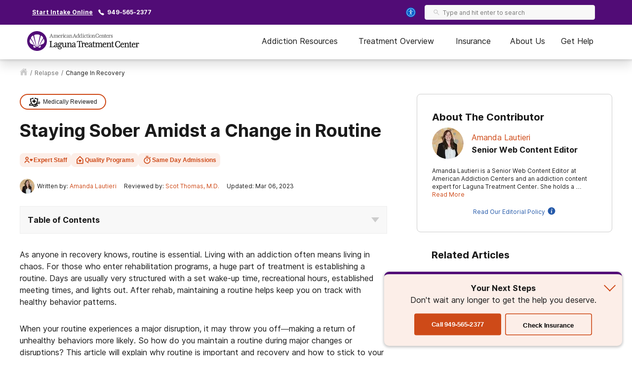

--- FILE ---
content_type: text/html; charset=utf-8
request_url: https://lagunatreatment.com/relapse/change-in-recovery/
body_size: 51296
content:
<!DOCTYPE html><html lang="en"><head><meta charSet="utf-8"/><meta name="viewport" content="width=device-width"/><title>Staying Sober Amidst a Change in Routine | Laguna Treatment Center</title><meta name="description" content="Committing to keeping some semblance of your normal daily routine even as you experience unexpected changes can help you stay sober."/><meta name="robots" content="index, follow, max-snippet:-1, max-image-preview:large, max-video-preview:-1"/><link rel="canonical" href="https://lagunatreatment.com/relapse/change-in-recovery/"/><meta property="og:locale" content="en_US"/><meta property="og:type" content="article"/><meta property="og:title" content="Staying Sober Amidst a Change in Routine | Laguna Treatment Center"/><meta property="og:description" content="Committing to keeping some semblance of your normal daily routine even as you experience unexpected changes can help you stay sober."/><meta property="og:url" content="https://lagunatreatment.com/relapse/change-in-recovery/"/><meta property="og:site_name" content="Laguna Treatment Center"/><meta property="article:modified_time" content="2023-03-06T20:49:48+00:00"/><meta property="og:image" content="https://lagunatreatment.com/wp-content/uploads/2020/03/online-doctor.jpg"/><meta property="og:image:width" content="500"/><meta property="og:image:height" content="334"/><meta property="og:image:type" content="image/jpeg"/><meta name="twitter:card" content="summary_large_image"/><meta name="twitter:label1" content="Est. reading time"/><meta name="twitter:data1" content="6 minutes"/><script type="application/ld+json" class="yoast-schema-graph">{"@context":"https://schema.org","@graph":[{"@type":"WebPage","@id":"https://lagunatreatment.com/relapse/change-in-recovery/","url":"https://lagunatreatment.com/relapse/change-in-recovery/","name":"Staying Sober Amidst a Change in Routine | Laguna Treatment Center","isPartOf":{"@id":"https://lagunatreatment.com/#website"},"datePublished":"2023-03-06T20:49:48+00:00","description":"Committing to keeping some semblance of your normal daily routine even as you experience unexpected changes can help you stay sober.","breadcrumb":{"@id":"https://lagunatreatment.com/relapse/change-in-recovery/#breadcrumb"},"inLanguage":"en-US","potentialAction":[{"@type":"ReadAction","target":["https://lagunatreatment.com/relapse/change-in-recovery/"]}]},{"@type":"BreadcrumbList","@id":"https://lagunatreatment.com/relapse/change-in-recovery/#breadcrumb","itemListElement":[{"@type":"ListItem","position":1,"name":"Home","item":"https://lagunatreatment.com/"},{"@type":"ListItem","position":2,"name":"What Does It Mean to Relapse?","item":"https://lagunatreatment.com/relapse/"},{"@type":"ListItem","position":3,"name":"Staying Sober Amidst a Change in Routine"}]},{"@type":"WebSite","@id":"https://lagunatreatment.com/#website","url":"https://lagunatreatment.com/","name":"Laguna Treatment Center","description":"","publisher":{"@id":"https://lagunatreatment.com/#organization"},"potentialAction":[{"@type":"SearchAction","target":{"@type":"EntryPoint","urlTemplate":"https://lagunatreatment.com/?s={search_term_string}"},"query-input":"required name=search_term_string"}],"inLanguage":"en-US"},{"@type":"Organization","@id":"https://lagunatreatment.com/#organization","name":"Laguna Treatment Center","url":"https://lagunatreatment.com/","logo":{"@type":"ImageObject","inLanguage":"en-US","@id":"https://lagunatreatment.com/#/schema/logo/image/","url":"https://lagunatreatment.com/wp-content/uploads/2015/06/laguna_logo.png","contentUrl":"https://lagunatreatment.com/wp-content/uploads/2015/06/laguna_logo.png","width":408,"height":168,"caption":"Laguna Treatment Center"},"image":{"@id":"https://lagunatreatment.com/#/schema/logo/image/"}}]}</script><script class="page-schema" type="application/ld+json">{"@context":"https://schema.org/","@type":"MedicalWebPage","dateModified":"2023-03-06","author":{"@context":"http://schema.org","@type":"Person","url":"https://lagunatreatment.com/contributors/amanda-lautieri/","sameas":"https://www.linkedin.com/in/amanda-lautieri-aab549b","image":"https://admin.lagunatreatment.com/wp-content/uploads/2019/04/Amanda-1-150x150.png","name":"Amanda Lautieri","description":"Amanda Lautieri is a Senior Web Content Editor at American Addiction Centers and an addiction content expert for Laguna Treatment Center. She holds a bachelor's degree and has reviewed thousands of medical articles on substance abuse and addiction. Amanda has 15 years of professional editing experience that includes working as a web editor for several major online publishers and editing medical content ranging from academic texts to online training and recertification courses for emergency medical service responders.","jobTitle":"Senior Web Content Editor","worksFor":{"@type":"MedicalOrganization","name":"American Addiction Centers"}},"reviewedBy":{"@context":"http://schema.org","@type":"Person","url":"https://lagunatreatment.com/contributors/scot-thomas/","sameas":"https://www.linkedin.com/in/scot-ethan-thomas","image":"https://admin.lagunatreatment.com/wp-content/uploads/2019/04/scot_headshot-150x150.jpg","name":"Scot Thomas, M.D. ","honorificSuffix":"M.D.","description":"Dr. Thomas received his medical degree from the University of California, San Diego School of Medicine. During his medical studies, Dr. Thomas saw firsthand the multitude of lives impacted by struggles with substance abuse and addiction, motivating him to seek a clinical psychiatry preceptorship at the San Diego VA Hospital’s Inpatient Alcohol and Drug Treatment Program. In his post-graduate clinical work, Dr. Thomas later applied the tenets he learned to help guide his therapeutic approach with many patients in need of substance treatment. In his current capacity as Senior Medical Editor for American Addiction Centers, Dr. Thomas, works to provide accurate, authoritative information to those seeking help for substance abuse and behavioral health issues.","jobTitle":"Senior Medical Editor","worksFor":{"@type":"MedicalOrganization","name":"American Addiction Centers"}}}</script><meta name="next-head-count" content="22"/><meta charSet="UTF-8"/><meta http-equiv="X-UA-Compatible" content="IE=edge"/><meta name="format-detection" content="telephone=no"/><meta name="theme-color" content="#510C76"/><meta name="mobile-web-app-capable" content="yes"/><link rel="icon" href="/static/logos/lagunatreatment-favicon.ico" type="image/x-icon"/><link href="https://cdn.callrail.com" rel="preconnect" crossorigin="true"/><link href="https://www.googletagmanager.com" rel="preconnect" crossorigin="true"/><link href="https://cdn.jsdelivr.net" rel="preconnect" crossorigin="true"/><link href="https://www.google-analytics.com" rel="preconnect" crossorigin="true"/><link href="https://ariane.abtasty.com/" rel="preconnect" crossorigin="true"/><link rel="preload" as="font" href="/static/fonts/inter-regular.woff2" type="font/woff2" crossorigin="anonymous"/><link rel="preload" as="font" href="/static/fonts/inter-bold.woff2" type="font/woff2" crossorigin="anonymous"/><style>
	/* latin */
	@font-face {
		font-family: 'Inter';
		font-style: normal;
		font-weight: normal;
		font-display: swap;
		src: local('Inter Regular'), local('Inter-Regular'),
			url('/static/fonts/inter-regular.woff2') format('woff2'), /* Chrome 26+, Opera 23+, Firefox 39+ */
			url('/static/fonts/inter-regular.woff') format('woff'); /* Chrome 6+, Firefox 3.6+, IE 9+, Safari 5.1+ */
	}
	/* latin */
	@font-face {
		font-family: 'Inter';
		font-style: normal;
		font-weight: bold;
		font-display: swap;
		src: local('Inter Heavy'), local('Inter-Heavy'),
			url('/static/fonts/inter-bold.woff2') format('woff2'), /* Chrome 26+, Opera 23+, Firefox 39+ */
			url('/static/fonts/inter-bold.woff') format('woff'); /* Chrome 6+, Firefox 3.6+, IE 9+, Safari 5.1+ */
	}

	* {
		margin: 0;
		padding: 0;
		box-sizing: border-box;
		-webkit-box-sizing: border-box;
	}
	:root {
		--black: #1a1a1a;
		--white: #ffffff;

		--success: #49a147;
		--warning: #ffad0d;
		--error: #e35141;

		--box-shadow: 0px 1px 4px 2px rgba(0, 0, 0, 0.12), 0px 3px 7px rgba(0, 0, 0, 0.12);

		--primary-100: #EAE2EF;
		--primary-200: #A886BB;
		--primary-300: #510C76;
		--primary-400: #400863;
		--primary: var(--primary-300);
		--primary-color-opacity: rgba(81, 12, 118, 0.05);

		--brand-100: #EAE2EF;
		--brand-200: #A886BB;
		--brand-300: #510C76;
		--brand-400: #400863;
		--brand: var(--brand-300);
		--brand-color-opacity: rgba(81, 12, 118, 0.05);

		--secondary: #FCF7F3;

		--interactive-100: #FCEEE8;
		--interactive-200: #F7CCBC;
		--interactive-300:#CE4A18;
		--interactive-400:#C23A11;
		--interactive: var(--interactive-300);

		--gray-100: #f8f8f8;
		--gray-200: #eeeeee;
		--gray-300: #cccccc;
		--gray-400: #6a6a6a;
		--gray-500: #1a1a1a;
		--gray: var(--gray-300);

		/* --title-font isn't really used as it's the same as --copy-font, only included to be consistent with cross sites variables */
		--title-font: Inter, -apple-system, BlinkMacSystemFont, Segoe UI, Roboto, Oxygen-Sans, Ubuntu, Cantarell, Helvetica Neue, sans-serif;
		--copy-font: Inter, -apple-system, BlinkMacSystemFont, Segoe UI, Roboto, Oxygen-Sans, Ubuntu, Cantarell, Helvetica Neue, sans-serif;

		--font-base: 16px;
		--font-base-height: 24px;

		--transition-duration: 0.4s;

		--breakpoint: 776px;
		--breakpoint-mobile: 420px;
		--breakpoint-desktop: 1200px;
	}
	html, body {
		color: var(--gray-500);
		font-family: var(--copy-font);
		font-size: var(--font-base);
	}
	html {
		height: 100%;
		width: 100%;
		-webkit-font-smoothing: subpixel-antialiased;
		overflow-x: hidden;
	}

	b, strong, .font-weight-bold {
		font-weight: bold;
	}

	h1, h2, h3, h4 {
		font-weight: bold;
		margin: 0 0 24px 0;
	}
	h1, .text-4xl {
		font-size: 36px;
		line-height: 44px;
	}
	h2, .text-3xl {
		font-size: 30px;
		line-height: 40px;
	}
	h3, .text-2xl {
		font-size: 24px;
		line-height: 32px;
	}
	h4, .text-xl {
		font-size: 20px;
		line-height: 32px;
	}
	.text-lg {
		font-size: 18px;
		line-height: 28px;
	}
	.text-base {
		font-size: var(--font-base);
		line-height: var(--font-base-height);
	}
	.text-sm {
		font-size: 14px;
		line-height: 20px;
	}
	.text-xs {
		font-size: 12px;
		line-height: 16px;
	}
	.text-xxs {
		font-size: 10px;
		line-height: 16px;
	}

	p {
		font-size: var(--font-base);
		line-height: var(--font-base-height);
		margin: 0 0 30px;
	}

	a {
		text-decoration: none;
		outline: none;
		color: var(--interactive);
		transition: color var(--transition-duration) ease;
		cursor: pointer;
	}
	a:hover {
		color: var(--interactive-400);
		text-decoration: underline;
	}

	sup, sub {
		vertical-align: baseline;
		position: relative;
		top: -6px;
	}
	sub {
		top: 6px;
	}

	/* For disabling scroll while mobile nav is opened */
	.overflow-hidden {
		overflow: hidden;
	}

	.no-text-transform {
		text-transform: none;
	}

	.post-title {
		text-align: left;
		margin: 15px 0;
	}

	img {
		max-width: 100%;
		height: auto;
		border: none;
	}

	button a {
		text-decoration: none;
		font-family: var(--copy-font);
		margin: 15px 0;
		color: inherit;
	}
	button a:hover {
		color: inherit;
		text-decoration: none;
	}
	input, textarea {
		font-family: var(--copy-font);
		padding: 5px 10px;
		border: 1px solid var(--gray-400);
		display: block;
	}
	label {
		display: inline-block;
		padding-bottom: 5px;
	}

	iframe {
		max-width: 100%;
	}

	/* List Styles */
	ul.global-styles,
	ol.global-styles,
	.main-content ul,
	.main-content ol {
		font-size: var(--font-base);
		line-height: var(--font-base-height);
		margin-bottom: 26px;
		position: relative;
		z-index: 1;
	}
	ul.global-styles,
	.main-content ul {
		list-style-type: none;
	}
	ol.global-styles,
	.main-content ol {
		counter-reset: counterName;
	}
	/* :not(.breadcrumbs__li) to avoid inheritence into CL styles */
	ul.global-styles li,
	ol.global-styles li,
	.main-content ul li:not(.breadcrumbs__li),
	.main-content ol li:not(.breadcrumbs__li) {
		padding-left: 30px;
		padding-bottom: 10px;
	}
	ul.global-styles li:last-child,
	ol.global-styles li:last-child,
	.main-content ul li:last-child,
	.main-content ol li:last-child {
		padding-bottom: 0 !important;
		margin-bottom: 0 !important;
	}
	ul.global-styles li,
	.main-content ul li:not(.breadcrumbs__li) {
		position: relative;
	}
	ol.global-styles li,
	.main-content ol li:not(.breadcrumbs__li) {
		position: relative;
		list-style: none;
	}

	ul.global-styles li:before,
	.main-content ul li:before {
		background: var(--primary);
		content: "";
		position: absolute;
		width: 8px;
		height: 8px;
		left: 0;
		top: 7px;
		border-radius: 50%;
	}
	ol.global-styles li:before,
	.main-content ol > li:before {
		color: var(--primary);
		content: counter(counterName, decimal) '.';
		counter-increment: counterName;
		display: inline-block;
		font-family: var(--copy-font);
		font-size: 100%;
		font-weight: normal;
		line-height: 1;
		min-width: 35px;
		vertical-align: baseline;
		position: absolute;
		top: 5px;
		left: 0px;
	}

	@media screen and (min-width: 992px) {
		ul.global-styles li,
		ol.global-styles li,
		.main-content ul li:not(.breadcrumbs__li),
		.main-content ol li:not(.breadcrumbs__li) {
			padding-bottom: 20px;
		}
	}
	.slick-dots .dots {
		margin-bottom: 0;
	}
	.slick-dots .dots li {
		padding: 0 !important;
	}
	.slick-dots .dots li:before {
		display: none;
	}

	/* ReviewCard aac component */
	.review-rating ul {
		margin-bottom: 0;
	}
	/* List Styles - END */

	hr {
		border: 0;
		border-top: 1px solid var(--gray-200);
		margin: 30px 0;
	}

	/* fix for empty p tags breaking styles */
	p:empty {
		display: none;
	}

	/* columns shortcode styles */
	.c-columns {
		margin-bottom: 25px;
		column-gap: 40px;
	}
	.c-columns li {
		display: inline-block;
		width: 100%;
	}
	@media screen and (min-width: 992px) {
		.c-columns--2 {
			column-count: 2;
		}
		.c-columns--3 {
			column-count: 3;
		}
		.c-columns--4 {
			column-count: 4;
		}
	}

	/* Card Styles */
	.card {
		background: var(--white);
		border-radius: 10px;
		border: 1px solid #ddd;
		padding: 30px;
	}
	.card ul {
		padding-left: 30px;
		width: 100%;
		max-width: 300px;
	}
	.card li {
		text-align: left;
		position: relative;
		padding: 0 0 8px 18px;
	}
	.card li:before {
		content: "";
		position: absolute;
		width: 8px;
		height: 8px;
		background: var(--primary);
		left: 0;
		top: 10px;
		border-radius: 50%;
	}
	.card__title {
		color: var(--primary);
		margin-bottom: 5px;
	}
	/* Card Styles - END */

	/* Button Styles - Content/PO still use global styles in content */
	button {
		font-size: var(--font-base);
		line-height: var(--font-base-height);
		text-align: center;
		padding: 15px 5px;
	}
	.button {
		background: var(--interactive);
		border: none;
		border-radius: 5px;
		box-shadow: var(--box-shadow);
		color: var(--white);
		cursor: pointer;
		display: inline-block;
		font-size: var(--font-base);
		line-height: var(--font-base-height);
		font-weight: bold;
		padding: 15px;
		min-height: 55px;
		min-width: 220px;
		text-align: center;
		text-decoration: none;
	}
	.button:hover {
		background: var(--interactive-400);
		text-decoration: none;
	}
	.button.outline {
		background: transparent;
		box-shadow: inset 0 0 0 2px var(--interactive);
		color: var(--black);
	}
	.button.outline:hover {
		background: var(--interactive-100);
		color: var(--black);
	}
	/* Button Styles - END */

	/* Two Column Grid Layout */
	.two-column-container {
		display: grid;
		grid-template-columns: 100%;
		margin: 30px 0;
	}
	@media screen and (min-width: 992px) {
		.two-column-container {
			column-gap: 5%;
			grid-template-columns: 62% 33%;
		}
	}

	#wordpress-content {
		word-break: break-word;
	}

	#nprogress {
		pointer-events: none;
	}
	#nprogress .bar {
		background: var(--primary);
		position: fixed;
		z-index: 55;
		top: 0;
		left: 0;
		width: 100%;
		height: 2px;
	}
	/* Fancy blur effect */
	#nprogress .peg {
		display: block;
		position: absolute;
		right: 0px;
		width: 100px;
		height: 100%;
		box-shadow: 0 0 10px var(--primary), 0 0 5px var(--primary);
		opacity: 1;
		-webkit-transform: rotate(3deg) translate(0px, -4px);
		-ms-transform: rotate(3deg) translate(0px, -4px);
		transform: rotate(3deg) translate(0px, -4px);
	}
	/* Remove these to get rid of the spinner */
	#nprogress .spinner {
		display: block;
		position: fixed;
		z-index: 55;
		top: 15px;
		right: 15px;
	}
	#nprogress .spinner-icon {
		width: 18px;
		height: 18px;
		box-sizing: border-box;
		border: solid 2px transparent;
		border-top-color: var(--primary);
		border-left-color: var(--primary);
		border-radius: 50%;
		-webkit-animation: nprogress-spinner 400ms linear infinite;
		animation: nprogress-spinner 400ms linear infinite;
	}
	.nprogress-custom-parent {
		overflow: hidden;
		position: relative;
	}
	.nprogress-custom-parent #nprogress .spinner,
	.nprogress-custom-parent #nprogress .bar {
		position: absolute;
	}

	@-webkit-keyframes nprogress-spinner {
		0% {
			-webkit-transform: rotate(0deg);
		}
		100% {
			-webkit-transform: rotate(360deg);
		}
	}
	@keyframes nprogress-spinner {
		0% {
			transform: rotate(0deg);
		}
		100% {
			transform: rotate(360deg);
		}
	}
	/* NEXT Progress Bar Styles - END */

	/* Iframe styles - wistia */
	.wistia_responsive_wrapper p {
		height: 100%;
	}

	/* WP Styles */
	img.aligncenter {
		display: flex;
		margin: 0 auto 20px;
	}
	img.alignleft {
		display: flex;
		margin: 0 auto 20px;
	}
	img.alignright {
		display: flex;
		margin: 0 auto 20px;
	}

	.wp-caption.aligncenter {
		margin: 0 auto 20px;
		text-align: center;
	}
	.wp-caption.alignleft {
		margin: 0 auto 20px;
		text-align: center;
	}
	.wp-caption.alignright {
		margin: 0 auto 20px;
		text-align: center;
	}

	@media screen and (min-width: 992px) {
		img.alignleft {
			float: left;
			margin: 0 20px 20px 0;
		}
		img.alignright {
			float: right;
			margin: 0 0 20px 20px;
		}
		.wp-caption.alignleft {
			float: left;
			margin: 0 20px 20px 0;
			text-align: left;
		}
		.wp-caption.alignright {
			float: right;
			margin: 0 0 20px 20px;
			text-align: right;
		}
	}


	/* Style Overrides specific to the Simple Sitemap Plugin, if we ever remove the plugin we can remove these styles as well */
	.simple-sitemap-wrap .sitemap-item.page_item{
		padding-bottom: 16px;
	}
	.simple-sitemap-wrap .children {
		margin-bottom: 0;
	}
	.simple-sitemap-wrap .page_item_has_children .children {
		margin-top: 16px;
	}
	.simple-sitemap-wrap .page_item_has_children .children li:last-child {
		padding-bottom: 0;
	}

	/* WP Styles - END */
</style><noscript data-n-css=""></noscript><script defer="" nomodule="" src="/_next/static/chunks/polyfills-42372ed130431b0a.js"></script><script defer="" src="/_next/static/chunks/4446-97cafd84afd09798.js"></script><script defer="" src="/_next/static/chunks/7536-53d5c1dc2fe4eec8.js"></script><script defer="" src="/_next/static/chunks/5729-2c9353bf52a1501c.js"></script><script defer="" src="/_next/static/chunks/1716.d92681687400b749.js"></script><script defer="" src="/_next/static/chunks/5785-832f93fd2aa2c475.js"></script><script defer="" src="/_next/static/chunks/9577-836e53855495c877.js"></script><script defer="" src="/_next/static/chunks/1093-d25138583e510eea.js"></script><script defer="" src="/_next/static/chunks/7866-703abdccc91fba5c.js"></script><script defer="" src="/_next/static/chunks/2996-b3b6d7b221ab4030.js"></script><script defer="" src="/_next/static/chunks/9693-559ad6443091fd15.js"></script><script defer="" src="/_next/static/chunks/3941.efcbadf5c4b9144b.js"></script><script defer="" src="/_next/static/chunks/8030.7728ba05d9226668.js"></script><script defer="" src="/_next/static/chunks/1474.77fac2e3eb08d3b7.js"></script><script defer="" src="/_next/static/chunks/1105-7e93edd6f3a77425.js"></script><script defer="" src="/_next/static/chunks/5381.9712bf41b122d03f.js"></script><script src="/_next/static/chunks/webpack-ee1a9460c28f3019.js" defer=""></script><script src="/_next/static/chunks/framework-840cff9d6bb95703.js" defer=""></script><script src="/_next/static/chunks/main-cc1e7eddbc01102b.js" defer=""></script><script src="/_next/static/chunks/pages/_app-d3d70ec8a828d41e.js" defer=""></script><script src="/_next/static/chunks/980-a750d553e612038e.js" defer=""></script><script src="/_next/static/chunks/8614-99d59413212beb2c.js" defer=""></script><script src="/_next/static/chunks/1666-63907d31fbc0857d.js" defer=""></script><script src="/_next/static/chunks/6337-f6bcdeca4b937574.js" defer=""></script><script src="/_next/static/chunks/5690-191dc749eaec3ea5.js" defer=""></script><script src="/_next/static/chunks/7154-b2ebac2c6195a427.js" defer=""></script><script src="/_next/static/chunks/4743-9dcf53e30758b8df.js" defer=""></script><script src="/_next/static/chunks/pages/%5B...pathname%5D-6e31caad6eb274b6.js" defer=""></script><script src="/_next/static/6ZEsJS0pGWCvqjXIF6wIB/_buildManifest.js" defer=""></script><script src="/_next/static/6ZEsJS0pGWCvqjXIF6wIB/_ssgManifest.js" defer=""></script><style id="__jsx-ff985dc44b317da6">.userway.jsx-ff985dc44b317da6{background:var(--focus,#005fcc);width:32px;height:32px;-webkit-border-radius:100%;-moz-border-radius:100%;border-radius:100%;display:-webkit-box;display:-webkit-flex;display:-moz-box;display:-ms-flexbox;display:flex;-webkit-box-align:center;-webkit-align-items:center;-moz-box-align:center;-ms-flex-align:center;align-items:center;-webkit-box-pack:center;-webkit-justify-content:center;-moz-box-pack:center;-ms-flex-pack:center;justify-content:center;cursor:pointer}</style><style id="__jsx-1615187143">.search__input-wrapper.jsx-1615187143,.search__input.jsx-1615187143{height:56px}.search__input-wrapper.jsx-1615187143{background-color:var(--gray-100);border:1px solid var(--gray-200);-webkit-border-radius:4px;-moz-border-radius:4px;border-radius:4px;display:-webkit-box;display:-webkit-flex;display:-moz-box;display:-ms-flexbox;display:flex;-webkit-box-align:center;-webkit-align-items:center;-moz-box-align:center;-ms-flex-align:center;align-items:center;-webkit-box-pack:justify;-webkit-justify-content:space-between;-moz-box-pack:justify;-ms-flex-pack:justify;justify-content:space-between;width:100%;overflow:hidden}.search__input.jsx-1615187143:focus{outline:none}.search__input-icon.jsx-1615187143{background-color:inherit;padding:0 0 0 16px;margin:0;display:-webkit-box;display:-webkit-flex;display:-moz-box;display:-ms-flexbox;display:flex;-webkit-box-align:center;-webkit-align-items:center;-moz-box-align:center;-ms-flex-align:center;align-items:center}.search__input-icon.jsx-1615187143 svg{width:20px;height:20px}.search__input.jsx-1615187143{color:var(--black);background-color:inherit;border:0;width:100%;padding:16px 16px 16px 10px}.search__menu-results.jsx-1615187143{list-style-type:none;position:absolute;background-color:#fff;-webkit-box-shadow:0px 1px 8px 3px rgba(0, 0, 0, 0.08), 0px 16px 28px -1px rgba(0, 0, 0, 0.18);-moz-box-shadow:0px 1px 8px 3px rgba(0, 0, 0, 0.08), 0px 16px 28px -1px rgba(0, 0, 0, 0.18);box-shadow:0px 1px 8px 3px rgba(0, 0, 0, 0.08), 0px 16px 28px -1px rgba(0, 0, 0, 0.18);max-height:250px;overflow-y:auto;width:100%;margin:0;padding:0}@media screen and (min-width:992px){.search__menu-results.jsx-1615187143{max-height:350px;max-width:600px}}.search__menu-results.jsx-1615187143 li.jsx-1615187143{display:block;padding:12px 16px}.search__menu-results.jsx-1615187143 li.jsx-1615187143:hover{background-color:var(--gray-100)}.search__menu-results.jsx-1615187143 li.jsx-1615187143 a.jsx-1615187143{color:var(--black);font-weight:normal}</style><style id="__jsx-3869548954">.search__wrapper.jsx-3869548954{width:100%;position:relative;z-index:1}</style><style id="__jsx-2296809254">@media screen and (min-width:992px){.search--main-nav.jsx-2296809254 .search__wrapper{min-width:345px}.search--main-nav.jsx-2296809254 .search__wrapper .search__input-wrapper,.search--main-nav.jsx-2296809254 .search__wrapper .search__input{height:30px}.search--main-nav.jsx-2296809254 .search__input-wrapper .search__input-icon svg{width:14px;height:14px}.search--main-nav.jsx-2296809254 .search__input-wrapper .search__input{padding:6px}}</style><style id="__jsx-1059910858">div.jsx-1059910858{display:none}@media screen and (min-width:992px){div.jsx-1059910858{display:block}}</style><style id="__jsx-4016410035">.utility-nav.jsx-4016410035{background-color:var(--primary);color:#fff;padding:10px 0;font-weight:bold}.utility-nav__container.jsx-4016410035{max-width:1200px;margin:0 auto;font-weight:bold;display:-webkit-box;display:-webkit-flex;display:-moz-box;display:-ms-flexbox;display:flex;-webkit-box-align:center;-webkit-align-items:center;-moz-box-align:center;-ms-flex-align:center;align-items:center;padding:0 15px;-webkit-box-pack:center;-webkit-justify-content:center;-moz-box-pack:center;-ms-flex-pack:center;justify-content:center}.utility-nav.jsx-4016410035 .utility-nav__text.jsx-4016410035{margin-right:10px}.utility-nav.jsx-4016410035 .utility-nav__link{color:#fff;margin-right:10px}.utility-nav__left.jsx-4016410035{display:-webkit-box;display:-webkit-flex;display:-moz-box;display:-ms-flexbox;display:flex;-webkit-box-align:center;-webkit-align-items:center;-moz-box-align:center;-ms-flex-align:center;align-items:center;-webkit-box-pack:center;-webkit-justify-content:center;-moz-box-pack:center;-ms-flex-pack:center;justify-content:center}.utility-nav__left.jsx-4016410035 .utility-nav__link{text-decoration:underline}.utility-nav__left.jsx-4016410035 .utility-nav__link:hover{text-decoration:none}.utility-nav__right-wrapper.jsx-4016410035{display:-webkit-box;display:-webkit-flex;display:-moz-box;display:-ms-flexbox;display:flex;-webkit-box-align:center;-webkit-align-items:center;-moz-box-align:center;-ms-flex-align:center;align-items:center;-webkit-box-pack:center;-webkit-justify-content:center;-moz-box-pack:center;-ms-flex-pack:center;justify-content:center}.utility-nav__search.jsx-4016410035{padding-left:14px;padding-right:20px}@media screen and (min-width:992px){.utility-nav__container.jsx-4016410035{-webkit-box-pack:justify;-webkit-justify-content:space-between;-moz-box-pack:justify;-ms-flex-pack:justify;justify-content:space-between}.utility-nav__left.jsx-4016410035{-webkit-box-pack:start;-webkit-justify-content:flex-start;-moz-box-pack:start;-ms-flex-pack:start;justify-content:flex-start}}</style><style id="__jsx-1205381682">.mobile-search.jsx-1205381682{display:-webkit-box;display:-webkit-flex;display:-moz-box;display:-ms-flexbox;display:flex;-webkit-box-align:center;-webkit-align-items:center;-moz-box-align:center;-ms-flex-align:center;align-items:center;cursor:pointer}.mobile-search__icon.jsx-1205381682{display:-webkit-box;display:-webkit-flex;display:-moz-box;display:-ms-flexbox;display:flex;-webkit-box-align:center;-webkit-align-items:center;-moz-box-align:center;-ms-flex-align:center;align-items:center}.mobile-search__menu.jsx-1205381682{background:#fff;border-bottom:1px solid var(--gray-200);position:absolute;top:70px;left:0;right:0;width:100%;height:85px;padding:15px;-webkit-transition:-webkit-transform.2s ease-in;-moz-transition:-moz-transform.2s ease-in;-o-transition:-o-transform.2s ease-in;transition:-webkit-transform.2s ease-in;transition:-moz-transform.2s ease-in;transition:-o-transform.2s ease-in;transition:transform.2s ease-in;opacity:0;visibility:hidden}.mobile-search__menu.show.jsx-1205381682{opacity:1;visibility:visible}.mobile-search__menu.jsx-1205381682 .search__container,.mobile-search__menu.jsx-1205381682 .search__input{height:56px;-webkit-border-radius:8px;-moz-border-radius:8px;border-radius:8px}</style><style id="__jsx-896253892">.nav--mobile.jsx-896253892{height:100%;display:-webkit-box;display:-webkit-flex;display:-moz-box;display:-ms-flexbox;display:flex;-webkit-box-align:center;-webkit-align-items:center;-moz-box-align:center;-ms-flex-align:center;align-items:center}@media screen and (min-width:992px){.nav--mobile.jsx-896253892{display:none}}.mobile-nav__container.jsx-896253892{display:-webkit-box;display:-webkit-flex;display:-moz-box;display:-ms-flexbox;display:flex;-webkit-box-pack:justify;-webkit-justify-content:space-between;-moz-box-pack:justify;-ms-flex-pack:justify;justify-content:space-between;-webkit-box-align:center;-webkit-align-items:center;-moz-box-align:center;-ms-flex-align:center;align-items:center;padding:0 0 0 15px}.mobile-nav__menu.jsx-896253892{display:-webkit-box;display:-webkit-flex;display:-moz-box;display:-ms-flexbox;display:flex;min-width:30px}.mobile-nav__slideout.jsx-896253892{overflow-y:auto;background-color:#fff;-webkit-transition:-webkit-transform.2s ease-in;-moz-transition:-moz-transform.2s ease-in;-o-transition:-o-transform.2s ease-in;transition:-webkit-transform.2s ease-in;transition:-moz-transform.2s ease-in;transition:-o-transform.2s ease-in;transition:transform.2s ease-in;-webkit-transform:translatex(100%);-moz-transform:translatex(100%);-ms-transform:translatex(100%);-o-transform:translatex(100%);transform:translatex(100%);position:fixed;bottom:0;left:0;right:0;width:100%;z-index:30;overflow-x:hidden;-webkit-box-shadow:0px 1px 8px 3px rgba(0, 0, 0, 0.08), 0px 16px 28px -1px rgba(0, 0, 0, 0.18);-moz-box-shadow:0px 1px 8px 3px rgba(0, 0, 0, 0.08), 0px 16px 28px -1px rgba(0, 0, 0, 0.18);box-shadow:0px 1px 8px 3px rgba(0, 0, 0, 0.08), 0px 16px 28px -1px rgba(0, 0, 0, 0.18)}.mobile-nav__slideout.show.jsx-896253892{-webkit-transform:translatex(0);-moz-transform:translatex(0);-ms-transform:translatex(0);-o-transform:translatex(0);transform:translatex(0)}</style><style id="__jsx-2155819670">.button.jsx-2155819670{width:100%;max-width:540px}.button.jsx-2155819670:hover{background:var(--interactive-400);text-decoration:none}.button.outline.jsx-2155819670{background:transparent;-webkit-box-shadow:inset 0 0 0 2px var(--interactive);-moz-box-shadow:inset 0 0 0 2px var(--interactive);box-shadow:inset 0 0 0 2px var(--interactive);color:var(--black)}.button.outline.jsx-2155819670:hover,.button.outline.outline--dark-bg.jsx-2155819670:hover{background:var(--interactive-100);color:var(--black)}.button.outline.outline--dark-bg.jsx-2155819670{color:var(--white)}@media screen and (min-width:992px){.button.jsx-2155819670{width:unset}}</style><style id="__jsx-3828518817">img.jsx-3828518817{display:inline-block;max-width:100%;vertical-align:top;-webkit-background-size:cover;-moz-background-size:cover;-o-background-size:cover;background-size:cover;-o-object-fit:cover;object-fit:cover}div.jsx-3828518817{-webkit-background-size:cover;-moz-background-size:cover;-o-background-size:cover;background-size:cover;background-repeat:no-repeat;background-image: url([data-uri]);
background-position: 50%;width:auto;height:auto}</style><style id="__jsx-1122997224">div.jsx-1122997224{display:-webkit-box;display:-webkit-flex;display:-moz-box;display:-ms-flexbox;display:flex;-webkit-box-orient:vertical;-webkit-box-direction:normal;-webkit-flex-flow:column nowrap;-moz-box-orient:vertical;-moz-box-direction:normal;-ms-flex-flow:column nowrap;flex-flow:column nowrap;-webkit-box-align:center;-webkit-align-items:center;-moz-box-align:center;-ms-flex-align:center;align-items:center;-webkit-box-pack:center;-webkit-justify-content:center;-moz-box-pack:center;-ms-flex-pack:center;justify-content:center;padding:0 8px;height:320px;width:90%;margin:20px auto;background-position:25%25%}@media screen and (min-width:992px){div.jsx-1122997224{width:250px;min-width:250px;height:auto;margin:5px;background-position:50%50%}}</style><style id="__jsx-4ca77494450ea33">.nav-cta__text.jsx-4ca77494450ea33{color:#fff;font-weight:bold;margin-bottom:15px;text-align:center}</style><style id="__jsx-2d575c222acb5b2e">.desktop-nav__sub-navs.jsx-2d575c222acb5b2e{list-style-type:none;padding:30px 30px 10px 30px;margin:0;display:-webkit-box;display:-webkit-flex;display:-moz-box;display:-ms-flexbox;display:flex;-webkit-box-orient:horizontal;-webkit-box-direction:normal;-webkit-flex-flow:row wrap;-moz-box-orient:horizontal;-moz-box-direction:normal;-ms-flex-flow:row wrap;flex-flow:row wrap;background-color:var(--primary-500)}.desktop-nav__sub-navs-li.jsx-2d575c222acb5b2e{width:-webkit-calc(100%/3);width:-moz-calc(100%/3);width:calc(100%/3);margin-right:0;margin-bottom:25px}.desktop-nav__sub-navs-li.jsx-2d575c222acb5b2e:first-child{margin-bottom:25px;width:100%}.desktop-nav__sub-navs-li.desktop-nav__sub-navs-li-single.jsx-2d575c222acb5b2e{display:-webkit-box;display:-webkit-flex;display:-moz-box;display:-ms-flexbox;display:flex;width:100%;margin:0}.desktop-nav__sub-navs-li.desktop-nav__sub-navs-li-single a{color:var(--black);display:-webkit-box;display:-webkit-flex;display:-moz-box;display:-ms-flexbox;display:flex;font-size:var(--font-base);line-height:var(--font-base-height);font-weight:normal;text-decoration:none;margin-bottom:3px;margin-right:10px}.desktop-nav__sub-nav-title.jsx-2d575c222acb5b2e,.desktop-nav__sub-navs-li .desktop-nav__sub-nav-title-link{display:-webkit-box;display:-webkit-flex;display:-moz-box;display:-ms-flexbox;display:flex;font-size:var(--font-base);line-height:var(--font-base-height);font-weight:bold;margin-bottom:15px}.desktop-nav__sub-nav-title.jsx-2d575c222acb5b2e{color:var(--black);text-decoration:none}.desktop-nav__sub-nav-ul.jsx-2d575c222acb5b2e{list-style-type:none;margin:0;display:-webkit-box;display:-webkit-flex;display:-moz-box;display:-ms-flexbox;display:flex;-webkit-box-orient:horizontal;-webkit-box-direction:normal;-webkit-flex-flow:row wrap;-moz-box-orient:horizontal;-moz-box-direction:normal;-ms-flex-flow:row wrap;flex-flow:row wrap;background-color:var(--primary-500);padding:0;-webkit-box-align:start;-webkit-align-items:start;-moz-box-align:start;-ms-flex-align:start;align-items:start}.desktop-nav__sub-nav-ul.jsx-2d575c222acb5b2e li.jsx-2d575c222acb5b2e{display:-webkit-box;display:-webkit-flex;display:-moz-box;display:-ms-flexbox;display:flex;-webkit-flex-basis:280px;-ms-flex-preferred-size:280px;flex-basis:280px;padding:5px 10px 5px 0;margin-right:10px;border-bottom:1px solid var(--gray-200)}.desktop-nav__sub-nav-ul li a{color:var(--black);display:-webkit-box;display:-webkit-flex;display:-moz-box;display:-ms-flexbox;display:flex;font-size:var(--font-base);line-height:var(--font-base-height);font-weight:normal;text-decoration:none;margin-bottom:3px;margin-right:10px}</style><style id="__jsx-1995464153">.desktop-nav__dropdown.jsx-1995464153{background-color:#fff;-webkit-box-shadow:0px 1px 4px 2px rgba(0, 0, 0, 0.10), 0px 12px 20px rgba(0, 0, 0, 0.12);-moz-box-shadow:0px 1px 4px 2px rgba(0, 0, 0, 0.10), 0px 12px 20px rgba(0, 0, 0, 0.12);box-shadow:0px 1px 4px 2px rgba(0, 0, 0, 0.10), 0px 12px 20px rgba(0, 0, 0, 0.12);min-height:318px;max-height:80vh;overflow-y:auto;width:100%;-webkit-transition:all.15s ease-in;-moz-transition:all.15s ease-in;-o-transition:all.15s ease-in;transition:all.15s ease-in;opacity:0;position:absolute;top:100%;left:0;display:-webkit-box;display:-webkit-flex;display:-moz-box;display:-ms-flexbox;display:flex;-webkit-box-orient:horizontal;-webkit-box-direction:normal;-webkit-flex-flow:row nowrap;-moz-box-orient:horizontal;-moz-box-direction:normal;-ms-flex-flow:row nowrap;flex-flow:row nowrap;padding:5px;visibility:hidden}.desktop-nav__dropdown.show.jsx-1995464153{opacity:1;visibility:visible;z-index:30}.desktop-nav__dropdown-container.jsx-1995464153{padding:30px 30px 0 30px}.desktop-nav__dropdown-container .desktop-nav__visit-page{font-weight:bold;text-decoration:none;color:var(--interactive)}.desktop-nav__dropdown-container .desktop-nav__visit-page:hover{text-decoration:underline}.desktop-nav__dropdown-title.jsx-1995464153{font-weight:bold;color:var(--black);padding:0 0 10px;text-decoration:none}</style><style id="__jsx-1845208478">.desktop-nav__dropdown-li.jsx-1845208478{display:-webkit-box;display:-webkit-flex;display:-moz-box;display:-ms-flexbox;display:flex;-webkit-box-align:center;-webkit-align-items:center;-moz-box-align:center;-ms-flex-align:center;align-items:center;padding:0 15px;border-bottom:4px solid transparent}.desktop-nav__dropdown-li.jsx-1845208478:hover{border-bottom:4px solid var(--interactive);font-weight:bold}.desktop-nav__dropdown-li:hover .desktop-nav__dropdown,.desktop-nav__dropdown-li:hover .desktop-nav__dropdown-get-help{opacity:1;visibility:visible;z-index:30}.desktop-nav__dropdown-li .desktop-nav__dropdown-li-title::before{display:block;content:attr(title);font-weight:bold;height:0;overflow:hidden;visibility:hidden}.desktop-nav__dropdown-li .desktop-nav__dropdown-li-title{color:var(--black);cursor:pointer;text-decoration:none}</style><style id="__jsx-3205227724">.desktop-nav__dropdown-get-help.jsx-3205227724{background-color:#fff;-webkit-box-shadow:0px 1px 4px 2px rgba(0, 0, 0, 0.10), 0px 12px 20px rgba(0, 0, 0, 0.12);-moz-box-shadow:0px 1px 4px 2px rgba(0, 0, 0, 0.10), 0px 12px 20px rgba(0, 0, 0, 0.12);box-shadow:0px 1px 4px 2px rgba(0, 0, 0, 0.10), 0px 12px 20px rgba(0, 0, 0, 0.12);max-height:80vh;overflow-y:auto;width:100%;-webkit-transition:all.15s ease-in;-moz-transition:all.15s ease-in;-o-transition:all.15s ease-in;transition:all.15s ease-in;opacity:0;position:absolute;top:100%;left:0;display:-webkit-box;display:-webkit-flex;display:-moz-box;display:-ms-flexbox;display:flex;-webkit-box-orient:horizontal;-webkit-box-direction:normal;-webkit-flex-flow:row nowrap;-moz-box-orient:horizontal;-moz-box-direction:normal;-ms-flex-flow:row nowrap;flex-flow:row nowrap;padding:5px;visibility:hidden}.desktop-nav__dropdown-get-help.show.jsx-3205227724{opacity:1;visibility:visible;z-index:30}.desktop-nav__get-help-container.jsx-3205227724{width:100%;display:-webkit-box;display:-webkit-flex;display:-moz-box;display:-ms-flexbox;display:flex;padding:35px 20px 35px 20px}.desktop-nav__get-help-container.jsx-3205227724 .get-help__tile.jsx-3205227724{width:25%;text-align:center;position:relative}.desktop-nav__get-help-container.jsx-3205227724 .get-help__tile.jsx-3205227724 p.jsx-3205227724{padding:0 10px}.desktop-nav__get-help-container.jsx-3205227724 .get-help__tile.jsx-3205227724 .get-help__copy.jsx-3205227724{font-weight:normal}.desktop-nav__get-help-container.jsx-3205227724 .get-help__tile.jsx-3205227724 button{width:unset}header .desktop-nav__get-help-container .desktop-nav__get-help-link{display:block;font-weight:bold;color:var(--interactive);text-decoration:none}</style><style id="__jsx-3165178459">.nav--desktop.jsx-3165178459{display:none}@media screen and (min-width:992px){.nav--desktop.jsx-3165178459{padding:0 5px;display:-webkit-box;display:-webkit-flex;display:-moz-box;display:-ms-flexbox;display:flex;-webkit-box-pack:end;-webkit-justify-content:flex-end;-moz-box-pack:end;-ms-flex-pack:end;justify-content:flex-end;height:100%}}.desktop-nav__dropdown-ul.jsx-3165178459{list-style-type:none;padding:0;margin:0;display:-webkit-box;display:-webkit-flex;display:-moz-box;display:-ms-flexbox;display:flex;-webkit-box-pack:end;-webkit-justify-content:flex-end;-moz-box-pack:end;-ms-flex-pack:end;justify-content:flex-end}</style><style id="__jsx-3389484170">header.jsx-3389484170{background-color:#fff;-webkit-box-shadow:0px 1px 4px 2px rgba(0, 0, 0, 0.10), 0px 12px 20px rgba(0, 0, 0, 0.12);-moz-box-shadow:0px 1px 4px 2px rgba(0, 0, 0, 0.10), 0px 12px 20px rgba(0, 0, 0, 0.12);box-shadow:0px 1px 4px 2px rgba(0, 0, 0, 0.10), 0px 12px 20px rgba(0, 0, 0, 0.12);display:-webkit-box;display:-webkit-flex;display:-moz-box;display:-ms-flexbox;display:flex;-webkit-box-orient:vertical;-webkit-box-direction:normal;-webkit-flex-flow:column nowrap;-moz-box-orient:vertical;-moz-box-direction:normal;-ms-flex-flow:column nowrap;flex-flow:column nowrap;-webkit-box-pack:justify;-webkit-justify-content:space-between;-moz-box-pack:justify;-ms-flex-pack:justify;justify-content:space-between;position:-webkit-sticky;position:sticky;top:0;z-index:30}.header-section.jsx-3389484170{background-color:#fff;width:100%;min-height:70px;max-width:1200px;margin:auto;display:-webkit-box;display:-webkit-flex;display:-moz-box;display:-ms-flexbox;display:flex;-webkit-box-pack:justify;-webkit-justify-content:space-between;-moz-box-pack:justify;-ms-flex-pack:justify;justify-content:space-between}.header-content.jsx-3389484170{display:-webkit-box;display:-webkit-flex;display:-moz-box;display:-ms-flexbox;display:flex;-webkit-box-pack:justify;-webkit-justify-content:space-between;-moz-box-pack:justify;-ms-flex-pack:justify;justify-content:space-between;width:100%;position:relative;padding:0 15px}@media screen and (min-width:992px){.header-content.jsx-3389484170{padding:0 15px}}.header-content.jsx-3389484170 .logo-link{-webkit-align-self:center;-ms-flex-item-align:center;align-self:center;margin-right:12px}.header-content.jsx-3389484170 .logo-link img{max-height:40px;width:auto}@media screen and (min-width:768px){.header-content.jsx-3389484170 .logo-link img{height:40px}}</style><style id="__jsx-3874780528">.badge.jsx-3874780528{-webkit-box-align:center;-webkit-align-items:center;-moz-box-align:center;-ms-flex-align:center;align-items:center;display:-webkit-box;display:-webkit-flex;display:-moz-box;display:-ms-flexbox;display:flex}.badge__button.jsx-3874780528{-webkit-box-align:center;-webkit-align-items:center;-moz-box-align:center;-ms-flex-align:center;align-items:center;background:transparent;border-color:var(--interactive);border-style:solid;border-width:2px;-webkit-border-radius:100px;-moz-border-radius:100px;border-radius:100px;color:var(--black);cursor:pointer;display:-webkit-box;display:-webkit-flex;display:-moz-box;display:-ms-flexbox;display:flex;outline:none;padding:0 16px;height:32px;position:relative}.badge__button.jsx-3874780528>span.jsx-3874780528{margin-left:5px}.badge__button.jsx-3874780528:hover{color:var(--white);background:var(--interactive)}.icon-solid.jsx-3874780528{display:inline-block}.icon-solid.jsx-3874780528 svg,.icon-white.jsx-3874780528 svg{margin-bottom:-5px}.badge__button.jsx-3874780528:hover .icon-solid.jsx-3874780528{display:none}.icon-white.jsx-3874780528{display:none}.badge__button.jsx-3874780528:hover .icon-white.jsx-3874780528{display:inline-block}.modal.jsx-3874780528{max-width:700px;max-height:100vh;overflow-y:auto;background-color:#fff;-webkit-border-radius:4px;-moz-border-radius:4px;border-radius:4px;-webkit-box-shadow:0px 1px 4px 2px rgba(0, 0, 0, 0.06), 0px 32px 48px -2px rgba(0, 0, 0, 0.2);-moz-box-shadow:0px 1px 4px 2px rgba(0, 0, 0, 0.06), 0px 32px 48px -2px rgba(0, 0, 0, 0.2);box-shadow:0px 1px 4px 2px rgba(0, 0, 0, 0.06), 0px 32px 48px -2px rgba(0, 0, 0, 0.2);padding:40px;position:relative}.modal.jsx-3874780528 svg.jsx-3874780528{margin-bottom:-9px!important}.modal-close.jsx-3874780528{background:transparent;border:0;color:var(--gray-300);cursor:pointer;font-size:25px;position:absolute;top:8px;right:8px}.modal-close.jsx-3874780528:hover{cursor:pointer}.modal.jsx-3874780528 .our-reviewers.jsx-3874780528 svg{margin-bottom:-5px}.modal.jsx-3874780528 p.jsx-3874780528:last-child{margin-bottom:0}</style><style id="__jsx-a65ba7eaddcd0435">.tooltip-wrapper.jsx-a65ba7eaddcd0435:hover{cursor:pointer}.tooltip-content.jsx-a65ba7eaddcd0435{max-height:300px;overflow:auto}.tooltip-content.jsx-a65ba7eaddcd0435::-webkit-scrollbar{width:3px}.tooltip-content.jsx-a65ba7eaddcd0435::-webkit-scrollbar-track{background:var(--gray-200);-webkit-border-radius:10px;-moz-border-radius:10px;border-radius:10px}.tooltip-content.jsx-a65ba7eaddcd0435::-webkit-scrollbar-thumb{background:var(--gray-300);-webkit-border-radius:10px;-moz-border-radius:10px;border-radius:10px}.react-tooltip-lite{background:#fff;-webkit-border-radius:8px;-moz-border-radius:8px;border-radius:8px;border:1px solid var(--gray-300);-webkit-box-shadow:var(--box-shadow);-moz-box-shadow:var(--box-shadow);box-shadow:var(--box-shadow);padding:16px!important;max-width:330px!important}.arrow-content-tooltip .react-tooltip-lite-down-arrow svg{-webkit-transform:translatey(3px);-moz-transform:translatey(3px);-ms-transform:translatey(3px);-o-transform:translatey(3px);transform:translatey(3px)}.arrow-content-tooltip .react-tooltip-lite-right-arrow svg{-webkit-transform:rotate(270deg)translatey(-4px)translatex(-4px);-moz-transform:rotate(270deg)translatey(-4px)translatex(-4px);-ms-transform:rotate(270deg)translatey(-4px)translatex(-4px);-o-transform:rotate(270deg)translatey(-4px)translatex(-4px);transform:rotate(270deg)translatey(-4px)translatex(-4px)}.arrow-content-tooltip .react-tooltip-lite-up-arrow svg{-webkit-transform:rotate(180deg)translatey(1px);-moz-transform:rotate(180deg)translatey(1px);-ms-transform:rotate(180deg)translatey(1px);-o-transform:rotate(180deg)translatey(1px);transform:rotate(180deg)translatey(1px)}.arrow-content-tooltip .react-tooltip-lite-left-arrow svg{-webkit-transform:rotate(90deg)translatey(5px)translatex(4px);-moz-transform:rotate(90deg)translatey(5px)translatex(4px);-ms-transform:rotate(90deg)translatey(5px)translatex(4px);-o-transform:rotate(90deg)translatey(5px)translatex(4px);transform:rotate(90deg)translatey(5px)translatex(4px)}</style><style id="__jsx-385ab2c5cfea2bf4">.grecaptcha-badge{visibility:hidden;display:none}</style><style id="__jsx-b3dffe001731743">.recaptcha-links.jsx-cbfd81921401f4b0{font-size:10px;color:var(--gray-500,#1a1a1a);margin:10px 0;text-align:center}.recaptcha-links.jsx-cbfd81921401f4b0 a{font-size:10px;color:var(--interactive,#c77124)}</style><style id="__jsx-1818110496">.value-prop-cta-card.jsx-1818110496{background:var(--primary);text-align:center;margin-bottom:30px}@media screen and (min-width:992px){.value-prop-cta-card.jsx-1818110496{margin-bottom:0}}.value-prop-cta-card__title.jsx-1818110496,.value-prop-cta-card__subtitle.jsx-1818110496{color:var(--white)}.value-prop-cta-card__subtitle.jsx-1818110496{margin-bottom:30px}.value-prop-cta-card__buttons.jsx-1818110496{display:-webkit-box;display:-webkit-flex;display:-moz-box;display:-ms-flexbox;display:flex;-webkit-box-pack:center;-webkit-justify-content:center;-moz-box-pack:center;-ms-flex-pack:center;justify-content:center;-webkit-box-orient:vertical;-webkit-box-direction:normal;-webkit-flex-direction:column;-moz-box-orient:vertical;-moz-box-direction:normal;-ms-flex-direction:column;flex-direction:column;-webkit-box-align:center;-webkit-align-items:center;-moz-box-align:center;-ms-flex-align:center;align-items:center;-webkit-flex-wrap:wrap;-ms-flex-wrap:wrap;flex-wrap:wrap}.value-prop-cta-card__buttons.jsx-1818110496 button:first-child{margin-bottom:15px}.value-prop-cta-card__buttons.jsx-1818110496 button.outline{color:var(--white)}.value-prop-cta-card__buttons.jsx-1818110496 button.hover{color:var(--black)}@media screen and (min-width:992px){.value-prop-cta-card__buttons.jsx-1818110496{-webkit-box-pack:center;-webkit-justify-content:center;-moz-box-pack:center;-ms-flex-pack:center;justify-content:center;-webkit-box-orient:horizontal;-webkit-box-direction:normal;-webkit-flex-direction:row;-moz-box-orient:horizontal;-moz-box-direction:normal;-ms-flex-direction:row;flex-direction:row}.value-prop-cta-card__buttons.jsx-1818110496 button:first-child{margin-bottom:0;margin-right:15px}}</style><style id="__jsx-cef8f83ae3c07a2a">.related-articles.jsx-cef8f83ae3c07a2a{display:-webkit-box;display:-webkit-flex;display:-moz-box;display:-ms-flexbox;display:flex;-webkit-box-orient:vertical;-webkit-box-direction:normal;-webkit-flex-direction:column;-moz-box-orient:vertical;-moz-box-direction:normal;-ms-flex-direction:column;flex-direction:column;padding:30px}.related-articles--ul.jsx-cef8f83ae3c07a2a{margin-bottom:0}.related-articles--ul.jsx-cef8f83ae3c07a2a li.jsx-cef8f83ae3c07a2a a{color:var(--black);text-decoration:underline}</style><style id="__jsx-5034a04a8a211a64">.tag-link.jsx-5034a04a8a211a64{-webkit-box-align:center;-webkit-align-items:center;-moz-box-align:center;-ms-flex-align:center;align-items:center;background:var(--interactive-100);-webkit-border-radius:5px;-moz-border-radius:5px;border-radius:5px;display:-webkit-box;display:-webkit-flex;display:-moz-box;display:-ms-flexbox;display:flex;-webkit-box-pack:center;-webkit-justify-content:center;-moz-box-pack:center;-ms-flex-pack:center;justify-content:center;margin-bottom:8px;margin-right:8px;padding:8px;height:34px;width:-webkit-fit-content;width:-moz-fit-content;width:fit-content}.tag-name.jsx-5034a04a8a211a64{color:var(--interactive);text-transform:uppercase}</style><style id="__jsx-b900a47e15e40111">.tag-list.jsx-b900a47e15e40111{display:-webkit-box;display:-webkit-flex;display:-moz-box;display:-ms-flexbox;display:flex;-webkit-flex-wrap:wrap;-ms-flex-wrap:wrap;flex-wrap:wrap}</style><style id="__jsx-6b9ba39c9dcdb853">.related-tags.jsx-6b9ba39c9dcdb853{padding:30px}.related-tags__title.jsx-6b9ba39c9dcdb853{margin-bottom 30px;}</style><style id="__jsx-2699339999">h1.jsx-2699339999{margin-bottom:14px}.breadcrumbs-placeholder.jsx-2699339999{height:40px}.toc-placeholder.jsx-2699339999{height:86px}.two-column__badges.jsx-2699339999{display:block}@media screen and (min-width:992px){.two-column__badges.jsx-2699339999{display:-webkit-box;display:-webkit-flex;display:-moz-box;display:-ms-flexbox;display:flex;-webkit-box-align:center;-webkit-align-items:center;-moz-box-align:center;-ms-flex-align:center;align-items:center;-webkit-box-pack:start;-webkit-justify-content:flex-start;-moz-box-pack:start;-ms-flex-pack:start;justify-content:flex-start}}.two-column__badges.jsx-2699339999>div.jsx-2699339999{margin:0 0 8px 0}@media screen and (min-width:992px){.two-column__badges.jsx-2699339999>div.jsx-2699339999:first-child{margin-right:8px}}.badge{margin-bottom:12px}.article-feedback{margin-left:0!important;margin-right:0!important;max-width:none!important}.page_item_has_children ul{margin-bottom:0!important}.page_item_has_children .children{margin-top:20px!important}</style><style id="__jsx-800799455">.max-width.jsx-800799455{margin-top:0px;margin-right:15px;margin-left:15px}.max-width__container.jsx-800799455{margin-right:auto;margin-left:auto;max-width:1200px;width:100%;padding:0}@media screen and (min-width:992px){.max-width.jsx-800799455{margin-top:0px}}</style><style id="__jsx-50bb2dff035d5fbf">.required-label.jsx-50bb2dff035d5fbf{font-size:12px;color:var(--error,#e35141);margin-bottom:10px}</style><style id="__jsx-13b600e385e1ab42">div.jsx-13b600e385e1ab42{-webkit-border-radius:8px;-moz-border-radius:8px;border-radius:8px;max-width:1170px;margin:0 auto;padding:32px}@media screen and (min-width:992px){div.jsx-13b600e385e1ab42{background-position:24%24%}}</style><style id="__jsx-2900214275">.divider--top.jsx-2900214275,.divider--bottom.jsx-2900214275{background-color:var(--gray-200);width:100%;max-width:230px;height:2px}.divider--top.jsx-2900214275{margin:-29px auto 24px}.divider--bottom.jsx-2900214275{margin:24px auto 30px}@media screen and (min-width:992px){.divider--top.jsx-2900214275,.divider--bottom.jsx-2900214275{max-width:400px}.divider--top.jsx-2900214275{margin-top:-24px;margin-bottom:24px}.divider--bottom.jsx-2900214275{margin:24px auto 45px}}.footer-aktify-solid-bg.jsx-2900214275{background-color:var(--primary-100);-webkit-border-radius:8px;-moz-border-radius:8px;border-radius:8px;max-width:1170px;margin:0 auto;padding:32px}footer .aktify-form{max-width:770px!important;padding:0 15px}footer .aktify-form .aktify-form__text,footer .aktify-form .required-label{display:none}footer .aktify-form form .aktify-form__inputs{margin-bottom:-14px}footer .aktify-form form .aktify-form__inputs .input__error-msg{margin-top:4px;text-align:left}footer .aktify-form form .aktify-form__inputs div{font-size:12px;line-height:16px}footer .aktify-form form .aktify-form__inputs .label{padding-bottom:0}footer .aktify-form form .checkbox-wrapper{text-align:left}footer .aktify-form .aktify__submit button{border:none;-webkit-border-radius:5px;-moz-border-radius:5px;border-radius:5px;-webkit-box-shadow:var(--box-shadow);-moz-box-shadow:var(--box-shadow);box-shadow:var(--box-shadow)}footer .aktify-form .aktify__submit button:disabled{-webkit-box-shadow:none;-moz-box-shadow:none;box-shadow:none}footer .aktify-form .aktify__submit button:not(:disabled):hover{background:var(--interactive-400);text-decoration:none}footer .aktify-form form .disclaimer{margin-top:8px}footer .aktify-form form .disclaimer>span:nth-child(2){display:none}footer .aktify-form form .recaptcha-links{margin:8px 15px 0}</style><style id="__jsx-1903724565">.footer-maps-container.jsx-1903724565{background:var(--white);width:100%;margin:15px auto 0;padding:0 15px}.footer-maps-container.jsx-1903724565 iframe{width:400px;height:300px;border:0}@media screen and (min-width:768px){.footer-maps-container.jsx-1903724565{width:100%}}@media screen and (min-width:992px){.footer-maps-container.jsx-1903724565{margin:0;padding:0}.footer-maps-container.jsx-1903724565 iframe{width:400px;height:200px}}</style><style id="__jsx-1694019572">div.jsx-1694019572{display:none}@media screen and (min-width:992px){div.jsx-1694019572{display:flex}}</style><style id="__jsx-4206655722">.accordion.jsx-4206655722{background:var(--white);-webkit-border-radius:0px;-moz-border-radius:0px;border-radius:0px;border-bottom:1px solid var(--gray-300);margin-bottom:16px;width:100%}.accordion.jsx-4206655722+.accordion.jsx-4206655722{margin-top:-16px}.portal_accordion+.portal_accordion{margin-top:-16px}.portal_accordion script+span{top:-150px;display:block;position:relative}.accordion__header.jsx-4206655722{cursor:pointer;position:relative;word-break:break-word;text-align:left}.accordion__header.jsx-4206655722:after,.accordion__header.jsx-4206655722:before{background-color:var(--interactive);content:"";position:absolute;top:50%;right:0;width:16px;height:2px;-webkit-border-radius:1px;-moz-border-radius:1px;border-radius:1px;-webkit-transform:translate(-50%,-50%);-moz-transform:translate(-50%,-50%);-ms-transform:translate(-50%,-50%);-o-transform:translate(-50%,-50%);transform:translate(-50%,-50%);-webkit-transition:-webkit-transform.3s;-moz-transition:-moz-transform.3s;-o-transition:-o-transform.3s;transition:-webkit-transform.3s;transition:-moz-transform.3s;transition:-o-transform.3s;transition:transform.3s}.accordion__header.jsx-4206655722:before,.accordion__header.active.close-on-mobile.jsx-4206655722:before{-webkit-transform:translate(-50%,-50%)rotate(90deg);-moz-transform:translate(-50%,-50%)rotate(90deg);-ms-transform:translate(-50%,-50%)rotate(90deg);-o-transform:translate(-50%,-50%)rotate(90deg);transform:translate(-50%,-50%)rotate(90deg)}.accordion__header.active.jsx-4206655722:before{-webkit-transform:translate(-50%,-50%);-moz-transform:translate(-50%,-50%);-ms-transform:translate(-50%,-50%);-o-transform:translate(-50%,-50%);transform:translate(-50%,-50%)}@media screen and (max-width:991px){.accordion__header.close-on-mobile.mobile-active.jsx-4206655722:before,.accordion__header.active.close-on-mobile.mobile-active.jsx-4206655722:before{-webkit-transform:translate(-50%,-50%);-moz-transform:translate(-50%,-50%);-ms-transform:translate(-50%,-50%);-o-transform:translate(-50%,-50%);transform:translate(-50%,-50%)}}@media screen and (min-width:992px){.accordion__header.active.close-on-mobile.jsx-4206655722:before{-webkit-transform:translate(-50%,-50%);-moz-transform:translate(-50%,-50%);-ms-transform:translate(-50%,-50%);-o-transform:translate(-50%,-50%);transform:translate(-50%,-50%)}}.accordion__title.jsx-4206655722{padding:16px 16px 16px 0;margin:0}.accordion__content.jsx-4206655722,.accordion__content.active.close-on-mobile.jsx-4206655722{display:none;margin-bottom:0}.accordion__content.active.jsx-4206655722{display:block;-webkit-transition:all.25s;-moz-transition:all.25s;-o-transition:all.25s;transition:all.25s}@media screen and (max-width:991px){.accordion__content.close-on-mobile.mobile-active.jsx-4206655722,.accordion__content.active.close-on-mobile.mobile-active.jsx-4206655722{display:block;-webkit-transition:all.25s;-moz-transition:all.25s;-o-transition:all.25s;transition:all.25s}}@media screen and (min-width:992px){.accordion__content.active.close-on-mobile.jsx-4206655722{display:block;-webkit-transition:all.25s;-moz-transition:all.25s;-o-transition:all.25s;transition:all.25s}}.accordion--highlighted.active.jsx-4206655722{border:solid 1px var(--interactive-400);background:var(--interactive-100)}.accordion--highlighted.active.jsx-4206655722 .accordion__title.jsx-4206655722{padding:8px}.accordion--highlighted.active.jsx-4206655722 .accordion__content.jsx-4206655722{padding:8px}</style><style id="__jsx-2af686f009d3abdc">.footer-accordion__ul.jsx-2af686f009d3abdc{text-align:left;list-style-type:none;padding-bottom:8px}.footer-accordion__ul.jsx-2af686f009d3abdc li.jsx-2af686f009d3abdc{padding:8px 0}</style><style id="__jsx-2653206654">div.jsx-2653206654{display:block}@media screen and (min-width:992px){div.jsx-2653206654{display:none}}</style><style id="__jsx-230945438">.footer.jsx-230945438{-webkit-flex-shrink:0;-ms-flex-negative:0;flex-shrink:0;text-align:center;border-top:1px solid rgba(18,35,29,.15)}@media screen and (max-width:767px){.footer.jsx-230945438{padding-bottom:0px}}.footer-top.jsx-230945438{padding:24px 0 25px}.footer-top__container.jsx-230945438{margin:0 auto;max-width:1200px}.footer-top__inner.jsx-230945438{-webkit-box-align:center;-webkit-align-items:center;-moz-box-align:center;-ms-flex-align:center;align-items:center;display:-webkit-box;display:-webkit-flex;display:-moz-box;display:-ms-flexbox;display:flex;-webkit-box-orient:vertical;-webkit-box-direction:normal;-webkit-flex-direction:column;-moz-box-orient:vertical;-moz-box-direction:normal;-ms-flex-direction:column;flex-direction:column;-webkit-box-pack:justify;-webkit-justify-content:space-between;-moz-box-pack:justify;-ms-flex-pack:justify;justify-content:space-between}.footer-top__inner-item.jsx-230945438{margin-bottom:15px;width:100%}@media screen and (min-width:992px){.footer.jsx-230945438{text-align:left}.footer-top.jsx-230945438{padding:24px 15px 35px}.footer-top__inner.jsx-230945438{-webkit-box-align:start;-webkit-align-items:flex-start;-moz-box-align:start;-ms-flex-align:start;align-items:flex-start;-webkit-box-orient:horizontal;-webkit-box-direction:normal;-webkit-flex-direction:row;-moz-box-orient:horizontal;-moz-box-direction:normal;-ms-flex-direction:row;flex-direction:row;max-width:1200px;margin:0 auto}.footer-top__inner-item.jsx-230945438{margin-bottom:0;max-width:240px}}.footer-logo.jsx-230945438{margin-bottom:15px;padding:0 15px}.footer-logo.jsx-230945438 .footer-logo__image{margin:auto}@media screen and (min-width:992px){.footer-logo.jsx-230945438 .footer-logo__image{margin:0}.footer-logo.jsx-230945438{padding:0}}.social-icons.jsx-230945438{display:-webkit-box;display:-webkit-flex;display:-moz-box;display:-ms-flexbox;display:flex;gap:6px;margin-bottom:12px;-webkit-box-pack:center;-webkit-justify-content:center;-moz-box-pack:center;-ms-flex-pack:center;justify-content:center}@media screen and (min-width:992px){.social-icons.jsx-230945438{-webkit-box-pack:left;-webkit-justify-content:left;-moz-box-pack:left;-ms-flex-pack:left;justify-content:left}}.social-icons .social-icon-link{font-family:var(--copy-font);background-color:var(--interactive);width:30px;height:30px;-webkit-border-radius:100px;-moz-border-radius:100px;border-radius:100px;padding:4px;display:-webkit-box;display:-webkit-flex;display:-moz-box;display:-ms-flexbox;display:flex;-webkit-box-align:center;-webkit-align-items:center;-moz-box-align:center;-ms-flex-align:center;align-items:center;-webkit-box-pack:center;-webkit-justify-content:center;-moz-box-pack:center;-ms-flex-pack:center;justify-content:center;color:#fff}.footer-facility-location__title.jsx-230945438{color:var(--black);margin-bottom:10px}.footer-facility-location__address.jsx-230945438{color:var(--black);font-style:normal;margin-bottom:10px;opacity:.8}.footer-facility-location__link.jsx-230945438{color:var(--interactive);font-weight:bold}.footer-icons.jsx-230945438{display:inline-block;-webkit-box-orient:vertical;-webkit-box-direction:normal;-webkit-flex-flow:column nowrap;-moz-box-orient:vertical;-moz-box-direction:normal;-ms-flex-flow:column nowrap;flex-flow:column nowrap;margin-top:30px;padding:0 35px}.footer-icons__badges.jsx-230945438{display:grid;grid-template-columns:25%25%25%25%;grid-row-gap:25px}.footer-icons__link.jsx-230945438{display:inline-block;justify-self:center}.footer-icons.jsx-230945438:hover{text-decoration:none!important}@media screen and (min-width:992px){.footer-icons.jsx-230945438{margin-top:0;padding:0}.footer-icons__link.jsx-230945438{justify-self:normal}}.hon-certification.jsx-230945438{-webkit-box-align:start;-webkit-align-items:flex-start;-moz-box-align:start;-ms-flex-align:start;align-items:flex-start;display:-webkit-box;display:-webkit-flex;display:-moz-box;display:-ms-flexbox;display:flex;-webkit-box-orient:vertical;-webkit-box-direction:normal;-webkit-flex-direction:column;-moz-box-orient:vertical;-moz-box-direction:normal;-ms-flex-direction:column;flex-direction:column;margin-top:-15px;padding:0 50px}.hon-certification__text.jsx-230945438{margin-bottom:0;margin-top:15px;text-align:left}@media screen and (min-width:992px){.hon-certification.jsx-230945438{-webkit-box-orient:horizontal;-webkit-box-direction:normal;-webkit-flex-direction:row;-moz-box-orient:horizontal;-moz-box-direction:normal;-ms-flex-direction:row;flex-direction:row;justify-self:normal;margin-top:15px;padding:0}.hon-certification__text.jsx-230945438{margin-left:15px;margin-top:0}}.footer-bottom.jsx-230945438{background:var(--black);padding:20px 0;text-align:center;display:-webkit-box;display:-webkit-flex;display:-moz-box;display:-ms-flexbox;display:flex;-webkit-box-align:center;-webkit-align-items:center;-moz-box-align:center;-ms-flex-align:center;align-items:center;-webkit-box-pack:center;-webkit-justify-content:center;-moz-box-pack:center;-ms-flex-pack:center;justify-content:center;-webkit-box-orient:vertical;-webkit-box-direction:normal;-webkit-flex-flow:column nowrap;-moz-box-orient:vertical;-moz-box-direction:normal;-ms-flex-flow:column nowrap;flex-flow:column nowrap}.footer-bottom.jsx-230945438 a.jsx-230945438,.footer-bottom.jsx-230945438 span.jsx-230945438{margin:0;color:var(--white);opacity:.7;margin:10px 12px}@media screen and (min-width:992px){.footer-bottom.jsx-230945438{padding:23px 0;-webkit-box-orient:horizontal;-webkit-box-direction:normal;-webkit-flex-flow:row wrap;-moz-box-orient:horizontal;-moz-box-direction:normal;-ms-flex-flow:row wrap;flex-flow:row wrap}.footer-bottom.jsx-230945438 a.jsx-230945438,.footer-bottom.jsx-230945438 span.jsx-230945438{margin:0 12px}}.footer-nav-col.jsx-230945438{margin-bottom:0;width:100%}.footer-nav-col__tab.jsx-230945438{background:var(--white);-webkit-border-radius:0px;-moz-border-radius:0px;border-radius:0px;display:-webkit-box;display:-webkit-flex;display:-moz-box;display:-ms-flexbox;display:flex;height:55px;padding:15px 25px 15px 30px;margin:0;border-bottom:solid 1px rgb(238,238,238);border-top:solid 1px rgb(238,238,238)}.footer-nav-col__tab-title.jsx-230945438{color:var(--black);padding:0;text-align:left}.footer-nav-col__list.jsx-230945438{padding:0;list-style:none}.footer-nav-col__list-item.jsx-230945438{display:none;margin-bottom:5px;padding:0}.footer-nav-col__list-item.jsx-230945438 a{color:var(--interactive);font-weight:normal;opacity:.8;padding:0;text-decoration:none}.footer-nav-col__list-item.jsx-230945438 a:hover{text-decoration:underline;color:var(--black)}@media screen and (min-width:992px){.footer-nav-col.jsx-230945438{max-width:180px}.footer-nav-col__tab.jsx-230945438{border-bottom:none;border-top:none;height:auto;padding:0}.footer-nav-col__tab-title.jsx-230945438{margin-bottom:5px}.footer-nav-col__list-item.jsx-230945438{display:block}.footer-nav-col__list-item.jsx-230945438 a{color:var(--black)}}</style><style data-styled="" data-styled-version="5.3.11">.eTPGOy{font-weight:normal;color:var(--interactive);background-color:var(--interactive-100);display:-webkit-inline-box;display:-webkit-inline-flex;display:-ms-inline-flexbox;display:inline-flex;font-size:12px;line-height:1;padding:8px;-webkit-box-pack:center;-webkit-justify-content:center;-ms-flex-pack:center;justify-content:center;text-align:center;cursor:pointer;-webkit-appearance:none;-moz-appearance:none;border:none;border-radius:8px;width:100%;font-weight:bold;display:-webkit-box;display:-webkit-flex;display:-ms-flexbox;display:flex;-webkit-align-items:center;-webkit-box-align:center;-ms-flex-align:center;align-items:center;grid-gap:4px;padding:4px 8px;width:-webkit-fit-content;width:-moz-fit-content;width:fit-content;}/*!sc*/
false .sc-e656a4b9-0:hover,.eTPGOy:active{-webkit-text-decoration:none;text-decoration:none;cursor:pointer;-webkit-transition:all 0.25s;transition:all 0.25s;color:var(--interactive);background-color:var(--interactive-200);}/*!sc*/
.eTPGOy:focus{outline:0;}/*!sc*/
@media screen and (min-width:760px){.eTPGOy{width:-webkit-fit-content;width:-moz-fit-content;width:fit-content;}}/*!sc*/
.hUIyYw{font-weight:normal;color:var(--interactive);background-color:var(--interactive-100);display:-webkit-inline-box;display:-webkit-inline-flex;display:-ms-inline-flexbox;display:inline-flex;font-size:16px;line-height:1;padding:16px;-webkit-box-pack:center;-webkit-justify-content:center;-ms-flex-pack:center;justify-content:center;text-align:center;cursor:pointer;-webkit-appearance:none;-moz-appearance:none;border:none;border-radius:8px;width:100%;}/*!sc*/
.hUIyYw:hover,.hUIyYw:active{-webkit-text-decoration:none;text-decoration:none;cursor:pointer;-webkit-transition:all 0.25s;transition:all 0.25s;color:var(--interactive);background-color:var(--interactive-200);}/*!sc*/
.hUIyYw:focus{outline:0;}/*!sc*/
@media screen and (min-width:760px){.hUIyYw{width:-webkit-fit-content;width:-moz-fit-content;width:fit-content;}}/*!sc*/
.fCkwiA{font-weight:normal;color:#fff;background-color:var(--interactive-300);display:-webkit-inline-box;display:-webkit-inline-flex;display:-ms-inline-flexbox;display:inline-flex;font-size:16px;line-height:1;padding:16px;-webkit-box-pack:center;-webkit-justify-content:center;-ms-flex-pack:center;justify-content:center;text-align:center;cursor:pointer;-webkit-appearance:none;-moz-appearance:none;border:none;border-radius:8px;width:100%;}/*!sc*/
.fCkwiA:hover,.fCkwiA:active{-webkit-text-decoration:none;text-decoration:none;cursor:pointer;-webkit-transition:all 0.25s;transition:all 0.25s;color:#fff;background-color:var(--interactive-400);}/*!sc*/
.fCkwiA:focus{outline:0;}/*!sc*/
@media screen and (min-width:760px){.fCkwiA{width:-webkit-fit-content;width:-moz-fit-content;width:fit-content;}}/*!sc*/
.kObJsl{font-weight:normal;color:var(--gray-300);background-color:var(--gray-200);display:-webkit-inline-box;display:-webkit-inline-flex;display:-ms-inline-flexbox;display:inline-flex;font-size:16px;line-height:1;padding:16px;-webkit-box-pack:center;-webkit-justify-content:center;-ms-flex-pack:center;justify-content:center;text-align:center;cursor:pointer;-webkit-appearance:none;-moz-appearance:none;border:none;border-radius:8px;width:100%;}/*!sc*/
.kObJsl:hover,.kObJsl:active{-webkit-text-decoration:none;text-decoration:none;cursor:inherit;-webkit-transition:all 0.25s;transition:all 0.25s;color:var(--gray-300);background-color:var(--gray-200);}/*!sc*/
.kObJsl:focus{outline:0;}/*!sc*/
@media screen and (min-width:760px){.kObJsl{width:-webkit-fit-content;width:-moz-fit-content;width:fit-content;}}/*!sc*/
data-styled.g2[id="sc-e656a4b9-0"]{content:"eTPGOy,hUIyYw,fCkwiA,kObJsl,"}/*!sc*/
.iYWWge{max-width:100%;}/*!sc*/
.iYWWge .slick-slider{position:relative;display:block;box-sizing:border-box;-webkit-user-select:none;-moz-user-select:none;-ms-user-select:none;-webkit-user-select:none;-moz-user-select:none;-ms-user-select:none;user-select:none;-webkit-touch-callout:none;-khtml-user-select:none;-ms-touch-action:pan-y;touch-action:pan-y;-webkit-tap-highlight-color:transparent;}/*!sc*/
.iYWWge .slick-list{position:relative;display:block;overflow:hidden;margin:0;padding:0;}/*!sc*/
.iYWWge .slick-list:focus{outline:none;}/*!sc*/
.iYWWge .slick-list.dragging{cursor:pointer;cursor:hand;}/*!sc*/
.iYWWge .slick-slider .slick-track,.iYWWge .slick-slider .slick-list{-webkit-transform:translate3d(0,0,0);-ms-transform:translate3d(0,0,0);transform:translate3d(0,0,0);}/*!sc*/
.iYWWge .slick-track{position:relative;top:0;left:0;display:block;margin-left:auto;margin-right:auto;}/*!sc*/
.iYWWge .slick-track:before,.iYWWge .slick-track:after{display:table;content:'';}/*!sc*/
.iYWWge .slick-track:after{clear:both;}/*!sc*/
.iYWWge .slick-loading .slick-track{visibility:hidden;}/*!sc*/
.iYWWge .slick-slide{display:none;float:left;height:100%;min-height:1px;}/*!sc*/
.iYWWge [dir='rtl'] .slick-slide{float:right;}/*!sc*/
.iYWWge .slick-slide img{display:block;}/*!sc*/
.iYWWge .slick-slide.slick-loading img{display:none;}/*!sc*/
.iYWWge .slick-slide.dragging img{pointer-events:none;}/*!sc*/
.iYWWge .slick-initialized .slick-slide{display:block;}/*!sc*/
.iYWWge .slick-loading .slick-slide{visibility:hidden;}/*!sc*/
.iYWWge .slick-vertical .slick-slide{display:block;height:auto;border:1px solid transparent;}/*!sc*/
.iYWWge .slick-arrow.slick-hidden{display:none;}/*!sc*/
.iYWWge .slick-dots .dots{background:transparent;text-align:center;list-style:none;display:-webkit-box;display:-webkit-flex;display:-ms-flexbox;display:flex;}/*!sc*/
.iYWWge .slick-dots .dot{background-color:var(--gray-400);display:inline-block;border-radius:50%;height:6px;width:6px;cursor:pointer;margin:12px;}/*!sc*/
.iYWWge .slick-dots .dots :not(.slick-active) .dot{opacity:0.3;}/*!sc*/
.iYWWge .slick-arrows{display:-webkit-box;display:-webkit-flex;display:-ms-flexbox;display:flex;-webkit-box-pack:center;-webkit-justify-content:center;-ms-flex-pack:center;justify-content:center;-webkit-align-items:center;-webkit-box-align:center;-ms-flex-align:center;align-items:center;margin-top:24px;}/*!sc*/
.iYWWge .slide-container.grouped{display:grid !important;grid-template-columns:repeat(auto-fit,minmax(100px,1fr));grid-gap:32px;overflow:hidden;}/*!sc*/
data-styled.g8[id="sc-a1080879-0"]{content:"iYWWge,"}/*!sc*/
.bwIHXl{display:-webkit-box;display:-webkit-flex;display:-ms-flexbox;display:flex;-webkit-align-items:center;-webkit-box-align:center;-ms-flex-align:center;align-items:center;padding:10px 0;margin:0 0 15px 0;}/*!sc*/
.bwIHXl > :nth-child(2){margin-left:5px;}/*!sc*/
.bwIHXl .c-byline__entries{display:-webkit-box;display:-webkit-flex;display:-ms-flexbox;display:flex;-webkit-flex-wrap:wrap;-ms-flex-wrap:wrap;flex-wrap:wrap;-webkit-align-items:center;-webkit-box-align:center;-ms-flex-align:center;align-items:center;}/*!sc*/
.bwIHXl .c-byline__entry{display:-webkit-box;display:-webkit-flex;display:-ms-flexbox;display:flex;-webkit-align-items:center;-webkit-box-align:center;-ms-flex-align:center;align-items:center;margin-right:15px;margin-top:0;}/*!sc*/
.bwIHXl .c-byline__entry:before{content:none;display:inline-block;padding:0 5px;position:relative;}/*!sc*/
.bwIHXl .c-byline__entry:first-child:before{display:none;}/*!sc*/
.bwIHXl .c-byline__text{margin-right:3px;}/*!sc*/
data-styled.g9[id="sc-d183eb2b-0"]{content:"bwIHXl,"}/*!sc*/
.ebqLGX{width:100%;text-align:left;display:-webkit-box;display:-webkit-flex;display:-ms-flexbox;display:flex;-webkit-flex-wrap:wrap;-ms-flex-wrap:wrap;flex-wrap:wrap;grid-gap:8px;margin-top:24px;margin-bottom:14px;}/*!sc*/
data-styled.g18[id="sc-79a4f049-0"]{content:"ebqLGX,"}/*!sc*/
.ejRIii .pc{max-width:100%;box-shadow:var( --box-shadow,0px 1px 4px 2px rgba(0,0,0,0.12),0px 3px 7px rgba(0,0,0,0.12) );border-radius:0 0 8px 8px;}/*!sc*/
@media screen and (min-width:760px){.ejRIii .pc{max-width:450px;}}/*!sc*/
.ejRIii .pc__header{background:var(--primary-300,#1d2758);color:#fff;border-radius:8px 8px 0 0;font-size:20px;line-height:32px;padding:16px;font-weight:bold;text-align:center;}/*!sc*/
.ejRIii .pc__inner{padding:32px 16px;}/*!sc*/
.ejRIii .pc__slide{display:grid;grid-template-columns:repeat(2,1fr);grid-gap:16px;}/*!sc*/
.ejRIii .pc__card{border:1px solid var(--gray-300);border-radius:4px;padding:8px 16px;height:90px;background:#fff;position:relative;display:-webkit-box;display:-webkit-flex;display:-ms-flexbox;display:flex;-webkit-align-items:center;-webkit-box-align:center;-ms-flex-align:center;align-items:center;jutify-content:center;text-align:center;}/*!sc*/
.ejRIii .pc__card--image{position:relative;width:100%;height:45px;}/*!sc*/
.ejRIii .pc__card--image > img{margin:0 auto;display:-webkit-box;display:-webkit-flex;display:-ms-flexbox;display:flex;-webkit-align-items:center;-webkit-box-align:center;-ms-flex-align:center;align-items:center;}/*!sc*/
.ejRIii .pc__card:hover{border:1px solid var(--interactive-200);cursor:pointer;-webkit-transition:all 0.5s;transition:all 0.5s;}/*!sc*/
.ejRIii .pc__carousel{margin-bottom:16px;}/*!sc*/
.ejRIii .pc__button{margin:0 auto;max-width:-webkit-fit-content;max-width:-moz-fit-content;max-width:fit-content;}/*!sc*/
data-styled.g22[id="sc-aab93317-0"]{content:"ejRIii,"}/*!sc*/
.cZfwqH .insurance-cta__header{background-color:var(--primary);border-radius:8px 8px 0px 0px;color:#fff;font-weight:bold;padding:24px;text-align:center;box-shadow:var(--box-shadow);}/*!sc*/
.cZfwqH .slick-dots.slick-arrows{margin-top:0;}/*!sc*/
.cZfwqH .slick-dots.slick-arrows .left-arrow svg path,.cZfwqH .slick-dots.slick-arrows .right-arrow svg path{fill:var(--interactive);}/*!sc*/
.cZfwqH ul.dots{margin-top:18px;margin-bottom:14px;}/*!sc*/
.cZfwqH ul.dots li:before{display:none !important;}/*!sc*/
.cZfwqH ul.dots li{padding:0;}/*!sc*/
.cZfwqH .slick-active .dot{background-color:var(--interactive);}/*!sc*/
.cZfwqH .pc__button button{font-weight:bold;}/*!sc*/
data-styled.g25[id="sc-d03daff8-0"]{content:"cZfwqH,"}/*!sc*/
.hFYVJw input{height:44px;width:100%;background:var(--gray-100,#f8f8f8);border:1px solid var(--gray-200,#eeeeee);border-radius:4px;font-size:16px;font-family:var(--copy-font);}/*!sc*/
.hFYVJw input::-webkit-input-placeholder{color:var(--gray-300,#cccccc);outline:0;font-size:12px;}/*!sc*/
.hFYVJw input::-moz-placeholder{color:var(--gray-300,#cccccc);outline:0;font-size:12px;}/*!sc*/
.hFYVJw input:-ms-input-placeholder{color:var(--gray-300,#cccccc);outline:0;font-size:12px;}/*!sc*/
.hFYVJw input::placeholder{color:var(--gray-300,#cccccc);outline:0;font-size:12px;}/*!sc*/
.hFYVJw input.error,.hFYVJw input.error:focus,.hFYVJw input.error:focus-visible{border:2px solid var(--error,#e35141);}/*!sc*/
.hFYVJw input:-webkit-autofill{-webkit-box-shadow:0 0 0 30px white inset;}/*!sc*/
.hFYVJw label{margin-bottom:4px;}/*!sc*/
.hFYVJw .label-container{display:-webkit-box;display:-webkit-flex;display:-ms-flexbox;display:flex;-webkit-align-items:flex-start;-webkit-box-align:flex-start;-ms-flex-align:flex-start;align-items:flex-start;-webkit-box-pack:justify;-webkit-justify-content:space-between;-ms-flex-pack:justify;justify-content:space-between;}/*!sc*/
.hFYVJw .helper-text-container{display:-webkit-box;display:-webkit-flex;display:-ms-flexbox;display:flex;-webkit-align-items:center;-webkit-box-align:center;-ms-flex-align:center;align-items:center;}/*!sc*/
.hFYVJw .helper-text-container .tooltip-wrapper{display:block;margin-left:6px;}/*!sc*/
.hFYVJw .helper-text{font-weight:500;font-size:14px;line-height:20px;font-style:italic;color:var(--gray-400,#6a6a6a);}/*!sc*/
.hFYVJw .required-asterisk{margin:0 4px;color:var(--error,#e35141);}/*!sc*/
.hFYVJw .reference-number{font-size:8px;font-weight:700;vertical-align:top,color:var(--error,#e35141);}/*!sc*/
.hFYVJw input:focus,.hFYVJw input:focus-visible{border:2px solid var(--tertiary,#2459a9);outline:none;background:#fff;}/*!sc*/
.hFYVJw .input-container{margin-bottom:15px;}/*!sc*/
.hFYVJw .input-error{font-size:12px;color:var(--error,#e35141);font-weight:bold;margin-top:10px;display:inline-block;}/*!sc*/
.hFYVJw select{width:100%;height:45px;padding:0 10px;border-radius:4px;background:var(--gray-100,#f8f8f8);border:1px solid var(--gray-200,#eeeeee);}/*!sc*/
.hFYVJw select:focus,.hFYVJw select:focus-visible{border:2px solid var(--tertiary,#2459a9);outline:none;}/*!sc*/
.hFYVJw input.checkbox{width:20px;height:20px;}/*!sc*/
.hFYVJw fieldset{border:none !important;}/*!sc*/
.hFYVJw .checkbox-input__container{display:grid;grid-template-columns:20px auto;grid-gap:10px;}/*!sc*/
.hFYVJw .checkbox-multi-container .label-container{margin-bottom:8px;font-weight:bold;}/*!sc*/
.hFYVJw .checkbox-multi__options{display:grid;grid-template-columns:1fr;grid-gap:8px;}/*!sc*/
@media screen and (min-width:760px){.hFYVJw .checkbox-multi__options{grid-template-columns:repeat(1,1fr);}}/*!sc*/
.hFYVJw .checkbox-multi__option{display:-webkit-box;display:-webkit-flex;display:-ms-flexbox;display:flex;-webkit-align-items:center;-webkit-box-align:center;-ms-flex-align:center;align-items:center;}/*!sc*/
.hFYVJw .checkbox-multi__option > input{margin-right:8px;max-height:-webkit-fit-content;max-height:-moz-fit-content;max-height:fit-content;margin-bottom:0;cursor:pointer;}/*!sc*/
data-styled.g29[id="sc-1fa09cf9-0"]{content:"hFYVJw,"}/*!sc*/
.bWzlEK.bWzlEK .userway{width:20px;height:20px;margin-right:4px;margin-left:8px;}/*!sc*/
data-styled.g41[id="sc-5d446574-0"]{content:"bWzlEK,"}/*!sc*/
.ezRmxY{display:-webkit-inline-box;display:-webkit-inline-flex;display:-ms-inline-flexbox;display:inline-flex;vertical-align:bottom;}/*!sc*/
.ezRmxY .cl-disclaimer__trigger{display:-webkit-box;display:-webkit-flex;display:-ms-flexbox;display:flex;-webkit-align-items:center;-webkit-box-align:center;-ms-flex-align:center;align-items:center;-webkit-box-pack:center;-webkit-justify-content:center;-ms-flex-pack:center;justify-content:center;grid-gap:3px;font-size:12px;font-weight:bold;}/*!sc*/
data-styled.g60[id="sc-782f5f2b-1"]{content:"ezRmxY,"}/*!sc*/
.hbDnhf{max-width:570px;margin:0 auto;color:var(--gray-500,#1a1a1a);}/*!sc*/
@media screen and (min-width:992px){.hbDnhf{max-width:100%;}}/*!sc*/
.hbDnhf a{color:var(--interactive-300,#c77124);}/*!sc*/
.hbDnhf .aktify-form__grid{display:grid;grid-template-areas:'image text label' 'inputs tos btn disclaimer recpatcha';}/*!sc*/
.hbDnhf .aktify-form__inputs{width:100%;}/*!sc*/
@media screen and (min-width:992px){.hbDnhf .aktify-form__inputs{display:grid;grid-template-columns:repeat(3,1fr);grid-gap:14px;-webkit-align-items:flex-start;-webkit-box-align:flex-start;-ms-flex-align:flex-start;align-items:flex-start;}}/*!sc*/
.hbDnhf .aktify-form__inputs > div{margin-bottom:16px;}/*!sc*/
.hbDnhf .header ul{list-style:none;padding:0;}/*!sc*/
.hbDnhf .header li{display:-webkit-box;display:-webkit-flex;display:-ms-flexbox;display:flex;-webkit-align-items:center;-webkit-box-align:center;-ms-flex-align:center;align-items:center;-webkit-box-pack:start;-webkit-justify-content:flex-start;-ms-flex-pack:start;justify-content:flex-start;height:30px;margin-bottom:15px;font-size:14px;width:290px;margin:0 auto;}/*!sc*/
.hbDnhf .header li > span{margin-left:10px;}/*!sc*/
.hbDnhf .response{text-align:center;font-weight:bold;font-size:18px;line-height:24px;}/*!sc*/
.hbDnhf .response > div{margin:0 auto 30px auto;max-width:250px;}/*!sc*/
.hbDnhf .aktify-form__text{margin:8px 0 32px 0;font-weight:bold;font-size:18px;text-align:center;}/*!sc*/
.hbDnhf .disclaimer{position:relative;display:-webkit-box;display:-webkit-flex;display:-ms-flexbox;display:flex;-webkit-flex-flow:column nowrap;-ms-flex-flow:column nowrap;flex-flow:column nowrap;margin-top:16px;font-size:12px;font-weight:bold;-webkit-align-items:center;-webkit-box-align:center;-ms-flex-align:center;align-items:center;-webkit-box-pack:center;-webkit-justify-content:center;-ms-flex-pack:center;justify-content:center;grid-gap:14px;padding-bottom:6px;}/*!sc*/
.hbDnhf .disclaimer__copy{font-weight:normal;font-size:10px;display:block;}/*!sc*/
.hbDnhf .disclaimer__trigger{font-size:12px;display:-webkit-box;display:-webkit-flex;display:-ms-flexbox;display:flex;-webkit-align-items:center;-webkit-box-align:center;-ms-flex-align:center;align-items:center;}/*!sc*/
data-styled.g63[id="sc-f1d30cfb-0"]{content:"hbDnhf,"}/*!sc*/
.iIVcSf{padding-top:24px;}/*!sc*/
@media screen and (min-width:992px){.iIVcSf{padding-top:0;}}/*!sc*/
.iIVcSf button{width:100%;margin:0 0 10px 0;font-family:var(--title-font);}/*!sc*/
data-styled.g65[id="sc-f1d30cfb-2"]{content:"iIVcSf,"}/*!sc*/
@media screen and (min-width:992px){.HSLif .input-error{position:relative;}}/*!sc*/
data-styled.g66[id="sc-f1d30cfb-3"]{content:"HSLif,"}/*!sc*/
.demLrZ{padding-top:14px;}/*!sc*/
@media screen and (min-width:992px){.demLrZ{padding-top:12px;display:grid;grid-template-columns:repeat(3,1fr);grid-gap:14px;grid-template-areas:'checkbox checkbox submit';}.demLrZ .checkbox-input__container{grid-area:checkbox;margin:0;}.demLrZ .aktify__submit{grid-area:submit;}}/*!sc*/
.demLrZ .checkbox-input{grid-area:checkbox / checkbox / checkbox / checkbox;}/*!sc*/
.demLrZ .checkbox-input__container{grid-gap:4px;}/*!sc*/
.demLrZ .checkbox-input__container label{font-size:12px;margin-bottom:0;}/*!sc*/
data-styled.g67[id="sc-f1d30cfb-4"]{content:"demLrZ,"}/*!sc*/
.fErrgP{text-align:center;max-width:240px;margin:0 auto 20px;}/*!sc*/
@media screen and (min-width:992px){.fErrgP{max-width:none;margin-bottom:32px;}}/*!sc*/
data-styled.g70[id="sc-ef68dc66-0"]{content:"fErrgP,"}/*!sc*/
.gELQJU label{font-weight:bold;margin-bottom:4px;}/*!sc*/
.gELQJU label.required::after{content:' *';width:12px;height:12px;color:var(--error);}/*!sc*/
.gELQJU textarea{width:100%;min-height:300px;border-radius:4px;background:var(--gray-100);border:1px solid var(--gray-300);font-family:var(--copy-font,inter);font-size:16px;padding:16px;margin-bottom:8px;}/*!sc*/
.gELQJU textarea.error,.gELQJU textarea.error:focus,.gELQJU textarea.error:focus-visible{border:2px solid var(--error);}/*!sc*/
.gELQJU textarea:focus{background:#fff;}/*!sc*/
.gELQJU .input-error{font-size:12px;color:var(--error);font-weight:bold;display:block;}/*!sc*/
.gELQJU .label-container{display:grid;grid-template-columns:auto auto;grid-gap:5px;-webkit-align-items:center;-webkit-box-align:center;-ms-flex-align:center;align-items:center;-webkit-box-pack:justify;-webkit-justify-content:space-between;-ms-flex-pack:justify;justify-content:space-between;}/*!sc*/
.gELQJU .required-asterisk{color:var(--error);margin-left:4px;}/*!sc*/
.gELQJU .label__max-char{font-size:12px;color:var(--gray-400);margin-bottom:4px;padding-bottom:4px;}/*!sc*/
.gELQJU .helper-text{font-weight:500;font-size:14px;line-height:20px;font-style:italic;color:var(--gray-400,#6a6a6a);display:inline-block;margin-bottom:15px;}/*!sc*/
data-styled.g81[id="sc-f86f614e-0"]{content:"gELQJU,"}/*!sc*/
.cycQgo button{width:100%;display:-webkit-box;display:-webkit-flex;display:-ms-flexbox;display:flex;-webkit-align-items:center;-webkit-box-align:center;-ms-flex-align:center;align-items:center;grid-gap:4px;}/*!sc*/
data-styled.g82[id="sc-8612b676-0"]{content:"cycQgo,"}/*!sc*/
.gZcqUn .screen{display:none;}/*!sc*/
.gZcqUn .screen.show{display:block;}/*!sc*/
.gZcqUn .article-feedback{margin:40px 15px;background:#fff;border:1px solid var(--gray-200);border-top:4px solid var(--interactive-300);box-shadow:var(--box-shadow,0px 5px 20px -5px rgba(0,0,0,0.3));border-radius:4px;padding:24px;text-align:left;color:var(--gray-500);max-width:770px;}/*!sc*/
.gZcqUn .article-feedback__inner{display:grid;grid-template-columns:1fr;grid-gap:16px;}/*!sc*/
@media screen and (min-width:760px){.gZcqUn .article-feedback__inner{grid-template-columns:auto auto;-webkit-align-items:center;-webkit-box-align:center;-ms-flex-align:center;align-items:center;-webkit-box-pack:justify;-webkit-justify-content:space-between;-ms-flex-pack:justify;justify-content:space-between;}}/*!sc*/
.gZcqUn .article-feedback__left{display:grid;grid-tempalte-columns:1fr;grid-gap:16px;}/*!sc*/
@media screen and (min-width:760px){.gZcqUn .article-feedback__left{grid-template-columns:auto auto;-webkit-align-items:center;-webkit-box-align:center;-ms-flex-align:center;align-items:center;-webkit-box-pack:start;-webkit-justify-content:flex-start;-ms-flex-pack:start;justify-content:flex-start;}}/*!sc*/
.gZcqUn .article-feedback__title{font-weight:bold;font-size:18px;color:var(--gray-500);text-align:center;}/*!sc*/
.gZcqUn .article-feedback__title.intro__title{text-align:center;}/*!sc*/
@media screen and (min-width:760px){.gZcqUn .article-feedback__title.intro__title{text-align:left;}}/*!sc*/
.gZcqUn .article-feedback__buttons{display:grid;grid-template-columns:repeat(2,1fr);grid-gap:8px;}/*!sc*/
.gZcqUn .article-feedback__copy{font-size:14px;line-height:20px;margin:16px 0;text-align:center;}/*!sc*/
.gZcqUn form{margin:24px 0 0 0;}/*!sc*/
.gZcqUn .disclaimers{max-width:280px;margin:24px auto 0 auto;}/*!sc*/
.gZcqUn .comments__submitted{color:var(--success,#49a147);font-weight:bold;display:-webkit-box;display:-webkit-flex;display:-ms-flexbox;display:flex;-webkit-align-items:center;-webkit-box-align:center;-ms-flex-align:center;align-items:center;-webkit-box-pack:center;-webkit-justify-content:center;-ms-flex-pack:center;justify-content:center;max-width:-webkit-fit-content;max-width:-moz-fit-content;max-width:fit-content;grid-gap:4px;margin:24px auto 0 auto;}/*!sc*/
.gZcqUn .error__message{font-weight:bold;font-size:12px;text-align:center;color:var(--error);display:block;}/*!sc*/
.gZcqUn .article-feedback__share{margin-top:16px;}/*!sc*/
@media screen and (min-width:760px){.gZcqUn .article-feedback__share{margin-top:0;}}/*!sc*/
data-styled.g83[id="sc-8612b676-1"]{content:"gZcqUn,"}/*!sc*/
.jmXuTk .article-share{display:block;margin:0 auto;width:-webkit-fit-content;width:-moz-fit-content;width:fit-content;}/*!sc*/
@media screen and (min-width:760px){.jmXuTk .article-share{display:grid;grid-gap:8px;-webkit-align-items:center;-webkit-box-align:center;-ms-flex-align:center;align-items:center;-webkit-box-pack:center;-webkit-justify-content:center;-ms-flex-pack:center;justify-content:center;grid-template-columns:auto auto;}}/*!sc*/
.jmXuTk .article-share__title{display:-webkit-box;display:-webkit-flex;display:-ms-flexbox;display:flex;-webkit-align-items:center;-webkit-box-align:center;-ms-flex-align:center;align-items:center;grid-gap:8px;font-size:14px;font-weight:bold;color:var(--gray-300);margin-bottom:16px;text-align:center;-webkit-box-pack:center;-webkit-justify-content:center;-ms-flex-pack:center;justify-content:center;}/*!sc*/
@media screen and (min-width:760px){.jmXuTk .article-share__title{margin-bottom:0;}}/*!sc*/
.jmXuTk .article-share__social{display:grid;grid-gap:8px;grid-template-columns:repeat(3,40px);}/*!sc*/
.jmXuTk .article-share__social > a{background:var(--gray-300);border-radius:100%;width:40px;height:40px;display:-webkit-box;display:-webkit-flex;display:-ms-flexbox;display:flex;-webkit-align-items:center;-webkit-box-align:center;-ms-flex-align:center;align-items:center;-webkit-box-pack:center;-webkit-justify-content:center;-ms-flex-pack:center;justify-content:center;cursor:pointer;}/*!sc*/
.jmXuTk .article-share__social > a:nth-child(1){background:#1da1f2;}/*!sc*/
.jmXuTk .article-share__social > a:nth-child(2){background:#4267b2;}/*!sc*/
.jmXuTk .article-share__social > a:nth-child(3){background:#510c76;}/*!sc*/
data-styled.g84[id="sc-8b9a59d0-0"]{content:"jmXuTk,"}/*!sc*/
.iBePvF .contributor-card{border:1px solid var(--gray-300,#cccccc);color:var(--gray-500,#1a1a1a);padding:30px;border-radius:8px;background:#fff;}/*!sc*/
.iBePvF .contributor-card__title{font-size:20px;line-height:32px;font-weight:bold;margin-bottom:5px;}/*!sc*/
.iBePvF .contributor-card__contributor{display:grid;grid-template-columns:64px auto;grid-gap:16px;margin-bottom:16px;-webkit-align-items:center;-webkit-box-align:center;-ms-flex-align:center;align-items:center;}/*!sc*/
.iBePvF .contributor-card__link{margin-bottom:5px;display:block;-webkit-text-decoration:none;text-decoration:none;}/*!sc*/
.iBePvF .contributor-card__job-title{font-weight:bold;}/*!sc*/
.iBePvF .contributor-card__excerpt{font-size:12px;line-height:16px;margin-bottom:16px;}/*!sc*/
.iBePvF .contributor-card__img{background:var(--gray-300,#ccc);border-radius:100%;width:64px;height:64px;display:-webkit-box;display:-webkit-flex;display:-ms-flexbox;display:flex;-webkit-align-items:center;-webkit-box-align:center;-ms-flex-align:center;align-items:center;-webkit-box-pack:center;-webkit-justify-content:center;-ms-flex-pack:center;justify-content:center;overflow:hidden;}/*!sc*/
.iBePvF .contributor-card__img img{width:64px;height:64px;border-radius:100%;}/*!sc*/
.iBePvF .contributor-card__editorial-policies{font-size:12px;display:grid;grid-template-columns:auto auto;grid-gap:4px;-webkit-align-items:center;-webkit-box-align:center;-ms-flex-align:center;align-items:center;-webkit-box-pack:center;-webkit-justify-content:center;-ms-flex-pack:center;justify-content:center;}/*!sc*/
.iBePvF .contributor-card__editorial-policies a{color:var(--secondary-300,#2459a9);}/*!sc*/
data-styled.g96[id="sc-879f4357-0"]{content:"iBePvF,"}/*!sc*/
.koZHC textarea{min-height:100px;}/*!sc*/
data-styled.g106[id="sc-364b96c0-0"]{content:"koZHC,"}/*!sc*/
</style></head><body><div id="__next"><div id="page-segment" class="info-aftercare" data-post-id="67787" data-segment="info-aftercare" data-segment-number="3" data-tags="Relapse,treatment"></div><header class="jsx-3389484170"><div class="jsx-4016410035 utility-nav"><div class="jsx-4016410035 utility-nav__container text-xs"><div class="jsx-4016410035 utility-nav__left"><div class="jsx-4016410035 utility-nav__text"></div><a class="utility-nav__link" href="/detox-hospital-california/admissions/#sstq-form">Start Intake Online</a><svg width="14" height="14" viewBox="0 0 24 24" fill="none" style="transform:rotate(0deg)"><path d="M18.0257 21.9998C17.1541 21.9998 15.9297 21.6846 14.0963 20.6605C11.8668 19.4105 10.1424 18.2565 7.92495 16.0453C5.78701 13.9091 4.74662 12.5261 3.29052 9.87691C1.64554 6.88581 1.92596 5.31793 2.23941 4.64783C2.61271 3.84693 3.16371 3.36791 3.87591 2.89245C4.28043 2.62747 4.70852 2.40031 5.15474 2.21387C5.1994 2.19468 5.24092 2.17637 5.27798 2.15986C5.49901 2.0603 5.8339 1.90985 6.25809 2.07057C6.54119 2.17682 6.79392 2.39423 7.18953 2.78486C8.00086 3.58487 9.10957 5.36659 9.51858 6.2416C9.79319 6.83134 9.97493 7.22063 9.97537 7.65724C9.97537 8.16841 9.71818 8.56261 9.40606 8.98806C9.34756 9.06797 9.28952 9.14431 9.23325 9.21842C8.89345 9.66486 8.81888 9.79388 8.868 10.0242C8.96758 10.4872 9.71014 11.8653 10.9305 13.0828C12.1508 14.3002 13.4895 14.9957 13.9543 15.0948C14.1945 15.1462 14.3263 15.0685 14.7871 14.7167C14.8532 14.6663 14.921 14.614 14.992 14.5618C15.468 14.2078 15.844 13.9573 16.3432 13.9573H16.3459C16.7803 13.9573 17.1523 14.1457 17.7685 14.4564C18.5722 14.8618 20.4079 15.956 21.2129 16.7681C21.6045 17.1627 21.8229 17.4145 21.9296 17.6971C22.0903 18.1225 21.939 18.456 21.8403 18.6793C21.8238 18.7163 21.8055 18.7569 21.7863 18.802C21.5983 19.2474 21.3698 19.6745 21.1035 20.0779C20.6289 20.7878 20.148 21.3373 19.3451 21.711C18.9329 21.9059 18.4817 22.0047 18.0257 21.9998Z" fill="#fff"></path></svg><a class="" href="tel:+1-949-565-2377" style="color:#fff;text-decoration:none;margin-left:5px">949-565-2377</a></div><div class="jsx-4016410035 utility-nav__right-wrapper"><div class="sc-5d446574-0 bWzlEK"><div id="custom_uw_trigger" class="jsx-ff985dc44b317da6 userway"><svg width="32" height="32" viewBox="0 0 24 24" style="transform:rotate(0deg)" fill="none" xmlns="http://www.w3.org/2000/svg"><path opacity="0.85" fill-rule="evenodd" clip-rule="evenodd" fill="#fff" d="M6.4443 3.6853C8.08879 2.58649 10.0222 2 12 2C14.6514 2.00252 17.1935 3.0569 19.0683 4.93172C20.9431 6.80653 21.9975 9.34861 22 12C22 13.9778 21.4135 15.9112 20.3147 17.5557C19.2159 19.2002 17.6541 20.4819 15.8268 21.2388C13.9996 21.9957 11.9889 22.1937 10.0491 21.8078C8.10929 21.422 6.32746 20.4696 4.92894 19.0711C3.53041 17.6725 2.578 15.8907 2.19215 13.9509C1.8063 12.0111 2.00433 10.0004 2.76121 8.17316C3.51809 6.3459 4.79981 4.78412 6.4443 3.6853ZM6.97342 19.5228C8.46129 20.517 10.2106 21.0476 12 21.0476C14.3985 21.0443 16.6979 20.0899 18.3939 18.3939C20.09 16.6979 21.0443 14.3985 21.0476 12C21.0476 10.2105 20.517 8.46128 19.5228 6.97341C18.5287 5.48554 17.1156 4.32588 15.4624 3.64109C13.8091 2.9563 11.99 2.77712 10.2349 3.12623C8.47983 3.47533 6.8677 4.33703 5.60237 5.60237C4.33704 6.8677 3.47534 8.47983 3.12623 10.2349C2.77713 11.99 2.9563 13.8091 3.64109 15.4624C4.32589 17.1156 5.48554 18.5287 6.97342 19.5228ZM13.2337 8.3405C13.9155 7.65863 13.9155 6.5531 13.2337 5.87123C12.5518 5.18937 11.4463 5.18937 10.7644 5.87123C10.0825 6.5531 10.0825 7.65863 10.7644 8.3405C11.4463 9.02236 12.5518 9.02236 13.2337 8.3405ZM17.1175 9.07301C13.7335 9.69841 10.2635 9.69841 6.87941 9.07301C6.81181 9.05974 6.74223 9.06009 6.67477 9.07406C6.6073 9.08803 6.5433 9.11533 6.48653 9.15436C6.42976 9.1934 6.38135 9.24337 6.34415 9.30136C6.30695 9.35935 6.2817 9.42419 6.26989 9.49206C6.25705 9.55963 6.25773 9.62907 6.27189 9.69637C6.28604 9.76367 6.31339 9.8275 6.35235 9.88418C6.39131 9.94085 6.44112 9.98924 6.49889 10.0266C6.55666 10.0639 6.62125 10.0894 6.68894 10.1016C7.83497 10.3124 8.9926 10.4545 10.1556 10.527C10.2682 10.5348 10.378 10.5654 10.4784 10.617C10.5788 10.6686 10.6676 10.7401 10.7395 10.8271C10.8114 10.9141 10.8648 11.0148 10.8965 11.1231C10.9282 11.2315 10.9375 11.3451 10.9239 11.4571L10.8223 12.3302C10.6678 13.7043 10.348 15.0548 9.86989 16.3524L9.23497 18.0508C9.18613 18.1809 9.19098 18.325 9.24843 18.4515C9.30588 18.5781 9.41123 18.6766 9.54132 18.7254C9.6714 18.7742 9.81555 18.7694 9.94207 18.7119C10.0686 18.6545 10.1671 18.5491 10.2159 18.419L10.3715 18.1016C10.8794 17.019 11.3524 15.9111 11.7842 14.7905C11.8013 14.7463 11.8314 14.7083 11.8705 14.6815C11.9096 14.6548 11.9558 14.6404 12.0032 14.6404C12.0506 14.6404 12.0969 14.6548 12.136 14.6815C12.1751 14.7083 12.2051 14.7463 12.2223 14.7905C12.654 15.9111 13.127 17.0127 13.635 18.1048L13.7969 18.4508C13.8361 18.5435 13.9014 18.6228 13.9848 18.6791C14.0682 18.7354 14.1661 18.7664 14.2667 18.7682C14.3287 18.7677 14.39 18.7559 14.4477 18.7333C14.5131 18.7106 14.5734 18.675 14.625 18.6287C14.6765 18.5824 14.7183 18.5263 14.7479 18.4636C14.7775 18.4009 14.7942 18.3329 14.7972 18.2637C14.8001 18.1944 14.7892 18.1253 14.7651 18.0603L14.1302 16.3619C13.6537 15.0639 13.3339 13.7136 13.1778 12.3397L13.0794 11.4603C13.0662 11.3487 13.0759 11.2356 13.1079 11.1278C13.1398 11.02 13.1933 10.9199 13.2652 10.8335C13.3371 10.7471 13.4258 10.6762 13.5259 10.6251C13.626 10.5741 13.7355 10.5439 13.8477 10.5365C15.0009 10.4646 16.149 10.3247 17.2858 10.1175C17.4117 10.0961 17.5263 10.0314 17.6097 9.93465C17.6932 9.83788 17.7403 9.71505 17.7429 9.5873C17.743 9.50986 17.7259 9.43338 17.6928 9.36335C17.6598 9.29331 17.6116 9.23148 17.5518 9.1823C17.492 9.13311 17.422 9.0978 17.3469 9.0789C17.2718 9.06001 17.1935 9.058 17.1175 9.07301Z"></path></svg></div></div><div class="jsx-1059910858 "><div class="jsx-4016410035 utility-nav__search"><div class="jsx-2296809254 search--main-nav"><div class="jsx-3869548954 search__wrapper"><form class="jsx-1615187143 search__input-wrapper"><div class="jsx-1615187143 search__input-icon"><svg width="24" height="24" viewBox="0 0 24 24" fill="none" style="transform:rotate(0deg)"><path d="M20.2959 22L13.4131 15.1164C10.3513 17.293 6.13218 16.7606 3.70717 13.8916C1.28216 11.0225 1.46022 6.77394 4.1168 4.11783C6.77268 1.46055 11.0219 1.28173 13.8917 3.70647C16.7614 6.13121 17.2942 10.3504 15.1172 13.4123L22 20.2959L20.2971 21.9988L20.2959 22ZM9.2256 4.40924C6.94182 4.40873 4.97151 6.01175 4.50758 8.24778C4.04364 10.4838 5.2136 12.7383 7.30911 13.6463C9.40462 14.5542 11.8497 13.8662 13.1641 11.9986C14.4784 10.1311 14.3008 7.59733 12.7387 5.93145L13.4673 6.65401L12.6459 5.83511L12.6315 5.82066C11.7304 4.91406 10.5039 4.4058 9.2256 4.40924Z" fill="var(--gray-300)"></path></svg></div><input autoComplete="off" name="location" placeholder="Type and hit enter to search" tabindex="1" type="text" class="jsx-1615187143 search__input text-xs" value=""/></form></div></div></div></div></div></div></div><section class="jsx-3389484170 header-section"><div class="jsx-3389484170 header-content"><a class="logo-link" href="/"><img alt="Laguna Treatment Center logo" loading="eager" width="260" height="40" decoding="async" data-nimg="1" style="color:transparent" src="/static/logos/laguna-treatment-center-logo.svg"/></a><nav class="jsx-896253892 nav--mobile"><div class="jsx-1205381682 mobile-search"><div class="jsx-1205381682 mobile-search__icon"><svg width="24" height="24" viewBox="0 0 24 24" fill="none" style="transform:rotate(0deg)"><path d="M20.2959 22L13.4131 15.1164C10.3513 17.293 6.13218 16.7606 3.70717 13.8916C1.28216 11.0225 1.46022 6.77394 4.1168 4.11783C6.77268 1.46055 11.0219 1.28173 13.8917 3.70647C16.7614 6.13121 17.2942 10.3504 15.1172 13.4123L22 20.2959L20.2971 21.9988L20.2959 22ZM9.2256 4.40924C6.94182 4.40873 4.97151 6.01175 4.50758 8.24778C4.04364 10.4838 5.2136 12.7383 7.30911 13.6463C9.40462 14.5542 11.8497 13.8662 13.1641 11.9986C14.4784 10.1311 14.3008 7.59733 12.7387 5.93145L13.4673 6.65401L12.6459 5.83511L12.6315 5.82066C11.7304 4.91406 10.5039 4.4058 9.2256 4.40924Z" fill="var(--primary)"></path></svg></div><div><div class="jsx-1205381682 mobile-search__menu "><div class="jsx-2296809254 search--main-nav"><div class="jsx-3869548954 search__wrapper"><form class="jsx-1615187143 search__input-wrapper"><div class="jsx-1615187143 search__input-icon"><svg width="24" height="24" viewBox="0 0 24 24" fill="none" style="transform:rotate(0deg)"><path d="M20.2959 22L13.4131 15.1164C10.3513 17.293 6.13218 16.7606 3.70717 13.8916C1.28216 11.0225 1.46022 6.77394 4.1168 4.11783C6.77268 1.46055 11.0219 1.28173 13.8917 3.70647C16.7614 6.13121 17.2942 10.3504 15.1172 13.4123L22 20.2959L20.2971 21.9988L20.2959 22ZM9.2256 4.40924C6.94182 4.40873 4.97151 6.01175 4.50758 8.24778C4.04364 10.4838 5.2136 12.7383 7.30911 13.6463C9.40462 14.5542 11.8497 13.8662 13.1641 11.9986C14.4784 10.1311 14.3008 7.59733 12.7387 5.93145L13.4673 6.65401L12.6459 5.83511L12.6315 5.82066C11.7304 4.91406 10.5039 4.4058 9.2256 4.40924Z" fill="var(--gray-300)"></path></svg></div><input autoComplete="off" name="location" placeholder="Type and hit enter to search" tabindex="1" type="text" class="jsx-1615187143 search__input text-base" value=""/></form></div></div></div></div></div><div class="jsx-896253892 mobile-nav__container"><div class="jsx-896253892 mobile-nav__menu"><svg width="30" height="30" viewBox="0 0 24 24" fill="none" style="transform:rotate(0deg)"><path d="M21 18H3V16H21V18ZM21 13H3V11H21V13ZM21 8H3V6H21V8Z" fill="var(--primary)"></path></svg></div></div></nav><nav class="jsx-3165178459 nav--desktop"><ul class="jsx-3165178459 desktop-nav__dropdown-ul"><li class="jsx-1845208478 desktop-nav__dropdown-li"><a class="desktop-nav__dropdown-li-title" title="Addiction Resources" href="/addiction-resources-center/">Addiction Resources</a><div class="jsx-1995464153 desktop-nav__dropdown "><div data-bg="url(/static/nav/nav-0.jpg)" loading="lazybg" class="jsx-3828518817 jsx-1122997224"><div class="jsx-4ca77494450ea33 nav-cta__text text-xl">Worried about your substance use? Call us for help</div><a class="" href="tel:+1-949-565-2377"><button class="jsx-2155819670 button " style="opacity:1">Call <!-- -->949-565-2377</button></a></div><div class="jsx-1995464153"><div class="jsx-1995464153 desktop-nav__dropdown-container"><div class="jsx-1995464153 desktop-nav__dropdown-title text-xl">Addiction Resources</div><a class="desktop-nav__visit-page text-base" title="Addiction Resources" href="/addiction-resources-center/">Visit Page</a><hr style="margin:15px 0 0 0" class="jsx-1995464153"/></div><ul class="jsx-2d575c222acb5b2e desktop-nav__sub-navs"><li class="jsx-2d575c222acb5b2e desktop-nav__sub-navs-li "><div class="jsx-2d575c222acb5b2e"><div class="jsx-2d575c222acb5b2e desktop-nav__sub-nav-title">Substance Information</div></div><ul class="jsx-2d575c222acb5b2e desktop-nav__sub-nav-ul"><li class="jsx-2d575c222acb5b2e"><a title="Adderall" href="/drug-abuse/adderall/">Adderall</a></li><li class="jsx-2d575c222acb5b2e"><a title="Alcohol" href="/alcohol-abuse/">Alcohol</a></li><li class="jsx-2d575c222acb5b2e"><a title="Ambien" href="/drug-abuse/ambien/">Ambien</a></li><li class="jsx-2d575c222acb5b2e"><a title="Barbiturates" href="/drug-abuse/barbiturates/">Barbiturates</a></li><li class="jsx-2d575c222acb5b2e"><a title="Benzodiazepines" href="/drug-abuse/benzodiazepine/">Benzodiazepines</a></li><li class="jsx-2d575c222acb5b2e"><a title="Cocaine" href="/drug-abuse/cocaine/">Cocaine</a></li><li class="jsx-2d575c222acb5b2e"><a title="Fentanyl" href="/drug-abuse/fentanyl/">Fentanyl</a></li><li class="jsx-2d575c222acb5b2e"><a title="Heroin" href="/drug-abuse/heroin/">Heroin</a></li><li class="jsx-2d575c222acb5b2e"><a title="Inhalants" href="/drug-abuse/nitrous-oxide/">Inhalants</a></li><li class="jsx-2d575c222acb5b2e"><a title="Marijuana" href="/drug-abuse/marijuana/">Marijuana</a></li><li class="jsx-2d575c222acb5b2e"><a title="Meth" href="/drug-abuse/meth-addiction/">Meth</a></li><li class="jsx-2d575c222acb5b2e"><a title="Opioids" href="/drug-abuse/opioids/">Opioids</a></li><li class="jsx-2d575c222acb5b2e"><a title="Prescription Drugs" href="/addiction-research/prescription-medication/abuse/">Prescription Drugs</a></li></ul></li><li class="jsx-2d575c222acb5b2e desktop-nav__sub-navs-li "><div class="jsx-2d575c222acb5b2e"><div class="jsx-2d575c222acb5b2e desktop-nav__sub-nav-title">Addiction Help</div></div><ul class="jsx-2d575c222acb5b2e desktop-nav__sub-nav-ul"><li class="jsx-2d575c222acb5b2e"><a title="What is Addiction?" href="/drug-abuse/">What is Addiction?</a></li><li class="jsx-2d575c222acb5b2e"><a title="Co-Occurring Disorders" href="/co-occurring-disorder/">Co-Occurring Disorders</a></li><li class="jsx-2d575c222acb5b2e"><a title="Helping Family &amp; Friends with Addiction" href="/family-resources/">Helping Family &amp; Friends with Addiction</a></li><li class="jsx-2d575c222acb5b2e"><a title="Southern California Rehab Guide" href="/southern-california-rehab-guide/">Southern California Rehab Guide</a></li></ul></li><li class="jsx-2d575c222acb5b2e desktop-nav__sub-navs-li "><div class="jsx-2d575c222acb5b2e"><div class="jsx-2d575c222acb5b2e desktop-nav__sub-nav-title">Veteran Resources</div></div><ul class="jsx-2d575c222acb5b2e desktop-nav__sub-nav-ul"><li class="jsx-2d575c222acb5b2e"><a title="Alcoholism in Veterans" href="/va-mission-act/alcoholism-in-veterans/">Alcoholism in Veterans</a></li><li class="jsx-2d575c222acb5b2e"><a title="MISSION Act" href="/va-mission-act/">MISSION Act</a></li><li class="jsx-2d575c222acb5b2e"><a title="VA Community Care" href="/va-mission-act/community-care-network-providers/">VA Community Care</a></li><li class="jsx-2d575c222acb5b2e"><a title="Caregiver Support" href="/va-mission-act/veteran-caregiver/">Caregiver Support</a></li></ul></li></ul></div></div></li><li class="jsx-1845208478 desktop-nav__dropdown-li"><a class="desktop-nav__dropdown-li-title" title="Treatment Overview" href="/detox-hospital-california/">Treatment Overview</a><div class="jsx-1995464153 desktop-nav__dropdown "><div data-bg="url(/static/nav/nav-1.jpg)" loading="lazybg" class="jsx-3828518817 jsx-1122997224"><div class="jsx-4ca77494450ea33 nav-cta__text text-xl">Starting recovery at Laguna is life changing. Find out why!</div><a href="/detox-hospital-california/top-10/"><button class="jsx-2155819670 button " style="opacity:1">Top Reasons</button></a></div><div class="jsx-1995464153"><div class="jsx-1995464153 desktop-nav__dropdown-container"><div class="jsx-1995464153 desktop-nav__dropdown-title text-xl">Treatment Overview</div><a class="desktop-nav__visit-page text-base" title="Treatment Overview" href="/detox-hospital-california/">Visit Page</a><hr style="margin:15px 0 0 0" class="jsx-1995464153"/></div><ul class="jsx-2d575c222acb5b2e desktop-nav__sub-navs"><li class="jsx-2d575c222acb5b2e desktop-nav__sub-navs-li "><div class="jsx-2d575c222acb5b2e"><div class="jsx-2d575c222acb5b2e desktop-nav__sub-nav-title">Our Programs</div></div><ul class="jsx-2d575c222acb5b2e desktop-nav__sub-nav-ul"><li class="jsx-2d575c222acb5b2e"><a title="Levels of Care" href="/detox-hospital-california/levels-of-care/">Levels of Care</a></li><li class="jsx-2d575c222acb5b2e"><a title="Medical Detox Program" href="/detox-hospital-california/levels-of-care/hospital-based-detox/">Medical Detox Program</a></li><li class="jsx-2d575c222acb5b2e"><a title="Inpatient Rehab Details" href="/detox-hospital-california/levels-of-care/inpatient-rehab/">Inpatient Rehab Details</a></li><li class="jsx-2d575c222acb5b2e"><a title="Types of Therapy" href="/detox-hospital-california/our-therapies/">Types of Therapy</a></li><li class="jsx-2d575c222acb5b2e"><a title="Specialized Treatment Offerings" href="/detox-hospital-california/specialized-treatment/">Specialized Treatment Offerings</a></li><li class="jsx-2d575c222acb5b2e"><a title="Veterans and First Responders" href="/detox-hospital-california/veterans-rehab-program/">Veterans and First Responders</a></li><li class="jsx-2d575c222acb5b2e"><a title="Chronic Relapse Program" href="/detox-hospital-california/chronic-relapse/">Chronic Relapse Program</a></li></ul></li><li class="jsx-2d575c222acb5b2e desktop-nav__sub-navs-li "><div class="jsx-2d575c222acb5b2e"><div class="jsx-2d575c222acb5b2e desktop-nav__sub-nav-title">Our Facility</div></div><ul class="jsx-2d575c222acb5b2e desktop-nav__sub-nav-ul"><li class="jsx-2d575c222acb5b2e"><a title="Detox &amp; Inpatient Rehab in Orange County, CA" href="/orange-county-ca-drug-rehab/">Detox &amp; Inpatient Rehab in Orange County, CA</a></li><li class="jsx-2d575c222acb5b2e"><a title="Photos &amp; Amenities" href="/detox-hospital-california/facility/">Photos &amp; Amenities</a></li><li class="jsx-2d575c222acb5b2e"><a title="Excursions" href="/detox-hospital-california/excursions/">Excursions</a></li></ul></li><li class="jsx-2d575c222acb5b2e desktop-nav__sub-navs-li "><div class="jsx-2d575c222acb5b2e"><div class="jsx-2d575c222acb5b2e desktop-nav__sub-nav-title">What to Expect</div></div><ul class="jsx-2d575c222acb5b2e desktop-nav__sub-nav-ul"><li class="jsx-2d575c222acb5b2e"><a title="What to Expect: Patients" href="/detox-hospital-california/admissions/patients/">What to Expect: Patients</a></li><li class="jsx-2d575c222acb5b2e"><a title="What to Expect: Families" href="/detox-hospital-california/admissions/families/">What to Expect: Families</a></li><li class="jsx-2d575c222acb5b2e"><a title="What to Expect: FAQ" href="/detox-hospital-california/admissions/faq/">What to Expect: FAQ</a></li></ul></li><li class="jsx-2d575c222acb5b2e desktop-nav__sub-navs-li "><div class="jsx-2d575c222acb5b2e"><div class="jsx-2d575c222acb5b2e desktop-nav__sub-nav-title">After Rehab</div></div><ul class="jsx-2d575c222acb5b2e desktop-nav__sub-nav-ul"><li class="jsx-2d575c222acb5b2e"><a title="Aftercare" href="/detox-hospital-california/aftercare-at-laguna/">Aftercare</a></li><li class="jsx-2d575c222acb5b2e"><a title="Alumni Program" href="/alumni/">Alumni Program</a></li><li class="jsx-2d575c222acb5b2e"><a title="Family Roles in Addiction Recovery" href="/family-resources/addiction-and-family/">Family Roles in Addiction Recovery</a></li></ul></li></ul></div></div></li><li class="jsx-1845208478 desktop-nav__dropdown-li"><a class="desktop-nav__dropdown-li-title" title="Insurance" href="/detox-hospital-california/payment-options/insurance/">Insurance</a><div class="jsx-1995464153 desktop-nav__dropdown "><div class="jsx-1995464153"><div class="jsx-1995464153 desktop-nav__dropdown-container"><div class="jsx-1995464153 desktop-nav__dropdown-title text-xl">Insurance</div><a class="desktop-nav__visit-page text-base" title="Insurance" href="/detox-hospital-california/payment-options/insurance/">Visit Page</a><hr style="margin:15px 0 0 0" class="jsx-1995464153"/></div><ul class="jsx-2d575c222acb5b2e desktop-nav__sub-navs"><li class="jsx-2d575c222acb5b2e desktop-nav__sub-navs-li desktop-nav__sub-navs-li-single"><a title="Anthem BC or Carelon Coverage" href="/detox-hospital-california/payment-options/insurance/bcbs/">Anthem BC or Carelon Coverage</a></li><li class="jsx-2d575c222acb5b2e desktop-nav__sub-navs-li desktop-nav__sub-navs-li-single"><a title="Aetna Coverage" href="/detox-hospital-california/payment-options/insurance/aetna/">Aetna Coverage</a></li><li class="jsx-2d575c222acb5b2e desktop-nav__sub-navs-li desktop-nav__sub-navs-li-single"><a title="Cigna Coverage" href="/detox-hospital-california/payment-options/insurance/cigna/">Cigna Coverage</a></li><li class="jsx-2d575c222acb5b2e desktop-nav__sub-navs-li desktop-nav__sub-navs-li-single"><a title="Humana Coverage" href="/detox-hospital-california/payment-options/insurance/humana/">Humana Coverage</a></li><li class="jsx-2d575c222acb5b2e desktop-nav__sub-navs-li desktop-nav__sub-navs-li-single"><a title="Kaiser Coverage" href="/detox-hospital-california/payment-options/insurance/kaiser/">Kaiser Coverage</a></li><li class="jsx-2d575c222acb5b2e desktop-nav__sub-navs-li desktop-nav__sub-navs-li-single"><a title="Kaiser Hawaii Coverage" href="/detox-hospital-california/payment-options/insurance/kaiser/hawaii/">Kaiser Hawaii Coverage</a></li><li class="jsx-2d575c222acb5b2e desktop-nav__sub-navs-li desktop-nav__sub-navs-li-single"><a title="Magellan Health Coverage" href="/detox-hospital-california/payment-options/insurance/">Magellan Health Coverage</a></li><li class="jsx-2d575c222acb5b2e desktop-nav__sub-navs-li desktop-nav__sub-navs-li-single"><a title="MHN Coverage" href="/detox-hospital-california/payment-options/insurance/mhn/">MHN Coverage</a></li><li class="jsx-2d575c222acb5b2e desktop-nav__sub-navs-li desktop-nav__sub-navs-li-single"><a title="UnitedHealthcare or Optum Coverage" href="/detox-hospital-california/payment-options/insurance/unitedhealth-group/">UnitedHealthcare or Optum Coverage</a></li><li class="jsx-2d575c222acb5b2e desktop-nav__sub-navs-li desktop-nav__sub-navs-li-single"><a title="Check Your Insurance Coverage" href="/detox-hospital-california/admissions/#vob-form-section">Check Your Insurance Coverage</a></li></ul></div></div></li><li class="jsx-1845208478 desktop-nav__dropdown-li"><a class="desktop-nav__dropdown-li-title" title="About Us" href="/about-us/">About Us</a><div class="jsx-1995464153 desktop-nav__dropdown "><div data-bg="url(/static/nav/nav-4.jpg)" loading="lazybg" class="jsx-3828518817 jsx-1122997224"><div class="jsx-4ca77494450ea33 nav-cta__text text-xl">See what others say about Laguna</div><a href="/about-us/reviews-and-testimonials/"><button class="jsx-2155819670 button " style="opacity:1">Read Reviews</button></a></div><div class="jsx-1995464153"><div class="jsx-1995464153 desktop-nav__dropdown-container"><div class="jsx-1995464153 desktop-nav__dropdown-title text-xl">About Us</div><a class="desktop-nav__visit-page text-base" title="About Us" href="/about-us/">Visit Page</a><hr style="margin:15px 0 0 0" class="jsx-1995464153"/></div><ul class="jsx-2d575c222acb5b2e desktop-nav__sub-navs"><li class="jsx-2d575c222acb5b2e desktop-nav__sub-navs-li desktop-nav__sub-navs-li-single"><a title="Accreditations &amp; Distinctions" href="/about-us/accreditations-memberships/">Accreditations &amp; Distinctions</a></li><li class="jsx-2d575c222acb5b2e desktop-nav__sub-navs-li desktop-nav__sub-navs-li-single"><a title="Leadership and Staff" href="/staff/">Leadership and Staff</a></li><li class="jsx-2d575c222acb5b2e desktop-nav__sub-navs-li desktop-nav__sub-navs-li-single"><a title="Meet Our Admissions Team" href="/detox-hospital-california/admissions/navigator-team/">Meet Our Admissions Team</a></li><li class="jsx-2d575c222acb5b2e desktop-nav__sub-navs-li desktop-nav__sub-navs-li-single"><a title="Reviews &amp; Testimonials" href="/about-us/reviews-and-testimonials/">Reviews &amp; Testimonials</a></li><li class="jsx-2d575c222acb5b2e desktop-nav__sub-navs-li desktop-nav__sub-navs-li-single"><a title="Compare AAC Facilities" href="/about-us/compare-rehab-facilities/">Compare AAC Facilities</a></li><li class="jsx-2d575c222acb5b2e desktop-nav__sub-navs-li desktop-nav__sub-navs-li-single"><a title="Events &amp; Media" href="/about-us/events-and-media/">Events &amp; Media</a></li><li class="jsx-2d575c222acb5b2e desktop-nav__sub-navs-li desktop-nav__sub-navs-li-single"><a title="Refer a Patient" href="/contact-us/referring-providers/">Refer a Patient</a></li><li class="jsx-2d575c222acb5b2e desktop-nav__sub-navs-li desktop-nav__sub-navs-li-single"><a title="Brand Promise" href="/brand-promise/">Brand Promise</a></li><li class="jsx-2d575c222acb5b2e desktop-nav__sub-navs-li desktop-nav__sub-navs-li-single"><a title="Careers" href="/about-us/careers-at-laguna/">Careers</a></li></ul></div></div></li><li class="jsx-1845208478 desktop-nav__dropdown-li"><a class="desktop-nav__dropdown-li-title" title="Get Help" href="/detox-hospital-california/admissions/">Get Help</a><div class="jsx-3205227724 desktop-nav__dropdown-get-help "><div class="jsx-3205227724"><div class="jsx-3205227724 desktop-nav__get-help-container"><div class="jsx-3205227724 get-help__tile"><p class="jsx-3205227724 text-xl font-weight-bold">Need Help?</p><p class="jsx-3205227724 get-help__copy">Your recovery can start today!</p><a class="" href="tel:+1-949-565-2377"><button class="jsx-2155819670 button " style="opacity:1">Call <!-- -->949-565-2377</button></a></div><div class="jsx-3205227724 get-help__tile"><p class="jsx-3205227724 text-xl font-weight-bold">Admissions</p><p class="jsx-3205227724 get-help__copy">Recovery starts now. Start your admission process online today.</p><a class="text-base font-weight-bold desktop-nav__get-help-link" title="Start Admissions" href="/detox-hospital-california/admissions/">Start Admissions</a></div><div class="jsx-3205227724 get-help__tile"><p class="jsx-3205227724 text-xl font-weight-bold">Paying for Treatment</p><p class="jsx-3205227724 get-help__copy">Treatment is an investment in your future. You have options.</p><a class="text-base font-weight-bold desktop-nav__get-help-link" title="Insurance and Payment Options" href="/detox-hospital-california/payment-options/">Insurance and Payment Options</a></div><div class="jsx-3205227724 get-help__tile"><p class="jsx-3205227724 text-xl font-weight-bold">Contact Us</p><p class="jsx-3205227724 get-help__copy">Get directions or learn how to contact our front desk.</p><a class="text-base font-weight-bold desktop-nav__get-help-link" title="Contact Us" href="/contact-us/">Contact Us</a></div></div></div></div></li></ul></nav></div></section></header><div class="main-content"><div class="jsx-800799455 max-width undefined"><div class="jsx-800799455 max-width__container"><div class="jsx-2699339999 breadcrumbs-placeholder"></div><section class="jsx-2699339999 two-column-container"><article class="jsx-2699339999"><div class="jsx-2699339999 two-column__badges"><div class="jsx-2699339999"><div class="jsx-3874780528 badge"><button class="jsx-3874780528 badge__button text-xs"><div class="jsx-3874780528 icon-solid"><svg width="24" height="24" viewBox="0 0 24 24" fill="none" style="transform:rotate(0deg)"><path fill-rule="evenodd" clip-rule="evenodd" d="M15.8539 15.6632C14.8079 17.4182 13.6752 18.8163 12.7515 19.7405C13.8849 19.5213 15.1347 19.1011 16.5009 18.48C17.7233 17.85 17.1121 17.535 15.5841 16.905L16.1953 15.96C18.3345 16.905 18.3345 17.85 18.3345 18.165C18.3345 19.7379 12.0726 20.9849 11.0043 21H11.0001C10.5618 21 9.28307 19.9662 7.87302 18.1795C3.5444 19.1986 1.47666 18.9081 1.1162 18.1864C0.816161 17.5856 0.816161 16.3841 4.71672 13.9811L5.31681 14.8823C3.51655 16.0838 2.61642 16.6845 2.31638 17.2853C2.03386 17.9924 4.05589 17.8339 7.08921 17.1234C5.05711 14.2146 3.02208 9.89783 3.00023 4.97156C3.00002 4.92489 3.03234 4.88417 3.07784 4.87381L7.69531 3.82197C7.80216 3.34935 8.19611 3 8.66672 3C9.21962 3 9.66672 3.4822 9.66672 4.08C9.66672 4.6778 9.21962 5.16 8.66672 5.16C8.45354 5.16 8.25608 5.08782 8.09392 4.96505L4.42862 5.77017C4.42862 10.3391 6.48578 14.2755 8.31665 16.82C10.3307 16.2981 12.6641 15.5826 15.0157 14.7465C16.387 12.3397 17.5715 9.23708 17.5715 5.77017L13.9071 4.96525C13.7448 5.08804 13.547 5.16 13.3334 5.16C12.7805 5.16 12.3334 4.6745 12.3334 4.08C12.3334 3.4822 12.7805 3 13.3334 3C13.804 3 14.1979 3.34935 14.3048 3.82197L18.9223 4.87381C18.9678 4.88417 19.0001 4.9248 18.9999 4.97147C18.9846 8.4122 17.9873 11.5556 16.6948 14.1296C17.4741 13.8338 18.2474 13.5266 19.0038 13.2107C19.0001 13.1458 18.9991 13.0802 19.0009 13.014C19.0333 11.8257 19.9573 10.886 21.0612 10.9209C22.1614 10.9559 23.0315 11.9539 22.9992 13.146C22.9632 14.3382 22.0392 15.274 20.9389 15.2391C20.2726 15.2179 19.6906 14.8435 19.3424 14.2866C18.1097 14.7949 16.9477 15.2525 15.8539 15.6632ZM14.0278 16.3283C12.1725 16.9821 10.5402 17.487 9.11609 17.8668C10.0011 18.9579 10.7342 19.6468 11.0001 19.8285C11.375 19.5723 12.679 18.3075 14.0278 16.3283ZM21.0362 11.7846C20.3743 11.7629 19.8207 12.3262 19.8006 13.041C19.7806 13.7559 20.302 14.3537 20.9639 14.3754C21.6258 14.3971 22.1794 13.8338 22.1995 13.119C22.2195 12.4085 21.6981 11.8063 21.0362 11.7846Z" fill="#000"></path><path fill-rule="evenodd" clip-rule="evenodd" d="M8.66672 3.2C8.3012 3.2 7.9793 3.47277 7.89039 3.86607L7.8626 3.98898L3.20077 5.05093C3.24397 9.89065 5.247 14.1372 7.25316 17.0089L7.42219 17.2508L7.13482 17.3181C5.61516 17.6741 4.33692 17.8948 3.46877 17.9357C3.04093 17.9559 2.68458 17.9343 2.44656 17.8456C2.32624 17.8008 2.20773 17.7284 2.14081 17.6071C2.06954 17.4779 2.08023 17.3373 2.13065 17.2111L2.13374 17.2033L2.13745 17.1959C2.30912 16.8522 2.64112 16.5286 3.13198 16.1506C3.59526 15.7938 4.22341 15.3717 5.0396 14.8268L4.6576 14.2532C2.82482 15.3988 1.92118 16.2496 1.5077 16.8705C1.29681 17.1872 1.21849 17.4366 1.20305 17.6297C1.18776 17.8211 1.23293 17.9725 1.29513 18.097C1.35296 18.2128 1.4953 18.3409 1.78327 18.445C2.0686 18.5481 2.47329 18.6185 3.01297 18.6358C4.09144 18.6705 5.67144 18.4923 7.82718 17.9848L7.95113 17.9556L8.03002 18.0556C8.72902 18.9413 9.3929 19.637 9.93264 20.1092C10.2028 20.3456 10.4386 20.523 10.6294 20.6401C10.7248 20.6986 10.8058 20.74 10.8717 20.7663C10.9399 20.7935 10.981 20.8 11.0001 20.8H11.0029C11.251 20.7962 11.8262 20.7189 12.5621 20.5755C13.2941 20.433 14.1704 20.228 15.0125 19.9751C15.8568 19.7216 16.6567 19.4227 17.2416 19.0949C17.5345 18.9308 17.7638 18.7647 17.9176 18.6009C18.0717 18.4367 18.1345 18.2918 18.1345 18.165V18.1621C18.1345 18.0202 18.1346 17.754 17.9017 17.4111C17.6745 17.0767 17.2135 16.652 16.2697 16.2133L15.8823 16.8122C16.1711 16.933 16.4252 17.0442 16.6341 17.1498C16.8881 17.2782 17.1046 17.4124 17.2295 17.5668C17.2953 17.6482 17.345 17.7466 17.3507 17.861C17.3564 17.9767 17.3158 18.0816 17.2514 18.1724C17.1305 18.343 16.9005 18.4991 16.5925 18.6578L16.5838 18.6623C15.2073 19.2881 13.9422 19.7139 12.7895 19.9369L12.1486 20.0609L12.6101 19.5992C13.5215 18.6871 14.6441 17.3022 15.6821 15.5608L15.718 15.5006L15.7836 15.476C16.8752 15.0661 18.0353 14.6093 19.2662 14.1017L19.4224 14.0373L19.512 14.1806C19.829 14.6875 20.353 15.0203 20.9453 15.0392C21.9207 15.0701 22.7661 14.2365 22.7993 13.1403C22.8289 12.0433 22.0305 11.1519 21.0548 11.1208C20.0757 11.0898 19.2306 11.9275 19.2009 13.0194C19.1992 13.0801 19.2001 13.1401 19.2035 13.1995L19.2114 13.3407L19.0809 13.3953C18.3223 13.7121 17.5469 14.0201 16.7658 14.3166L16.2856 14.4989L16.5161 14.0399C17.7882 11.5065 18.7692 8.42239 18.7993 5.05093L14.1375 3.98898L14.1097 3.86607C14.0208 3.47277 13.6989 3.2 13.3334 3.2C12.9051 3.2 12.5334 3.57797 12.5334 4.08C12.5334 4.57914 12.9055 4.96 13.3334 4.96C13.5009 4.96 13.6568 4.90381 13.7865 4.80574L13.86 4.75013L17.7715 5.60934V5.77017C17.7715 9.28232 16.5719 12.4193 15.1895 14.8455L15.1527 14.91L15.0827 14.9349C12.7261 15.7728 10.3871 16.4901 8.36682 17.0136L8.23427 17.048L8.1543 16.9368C6.31082 14.3747 4.22862 10.3976 4.22862 5.77017V5.60934L8.1411 4.74992L8.21464 4.8056C8.34429 4.90375 8.49984 4.96 8.66672 4.96C9.09503 4.96 9.46672 4.58203 9.46672 4.08C9.46672 3.57797 9.09503 3.2 8.66672 3.2ZM7.5348 3.6534C7.69703 3.16318 8.13511 2.8 8.66672 2.8C9.34422 2.8 9.86672 3.38644 9.86672 4.08C9.86672 4.77357 9.34422 5.36 8.66672 5.36C8.44109 5.36 8.23068 5.29339 8.05163 5.17911L4.62948 5.93082C4.67622 10.3076 6.62362 14.093 8.39934 16.5918C10.3566 16.0799 12.6074 15.3883 14.8786 14.583C16.2018 12.2427 17.3351 9.25723 17.3706 5.93082L13.9493 5.1793C13.77 5.29364 13.5592 5.36 13.3334 5.36C12.6555 5.36 12.1334 4.76985 12.1334 4.08C12.1334 3.38644 12.6559 2.8 13.3334 2.8C13.865 2.8 14.3031 3.16318 14.4653 3.6534L18.9667 4.6788C19.1034 4.70994 19.2005 4.83187 19.1999 4.97236C19.1854 8.2488 18.2902 11.2548 17.0976 13.7611C17.6712 13.5393 18.2401 13.3115 18.8001 13.0789C18.8 13.0555 18.8004 13.0321 18.801 13.0085C18.836 11.724 19.839 10.6822 21.0675 10.721C22.2923 10.76 23.234 11.8643 23.1991 13.1514C23.1603 14.4394 22.1575 15.4779 20.9326 15.439C20.2509 15.4173 19.6545 15.063 19.2681 14.5335C18.1933 14.9752 17.1723 15.3782 16.2037 15.7451L16.2761 15.7771C17.3662 16.2586 17.937 16.7512 18.2326 17.1864C18.5329 17.6286 18.5345 17.9911 18.5345 18.165C18.5345 18.4314 18.4017 18.6696 18.2092 18.8747C18.0163 19.0802 17.7481 19.2697 17.4372 19.4439C16.8146 19.7928 15.9823 20.1015 15.1276 20.3582C14.2706 20.6156 13.3811 20.8235 12.6386 20.9682C11.9014 21.1118 11.294 21.1959 11.0071 21.2L11.0043 21.2H11.0001C10.9095 21.2 10.8148 21.1742 10.7236 21.1379C10.6303 21.1007 10.5284 21.0474 10.4203 20.981C10.204 20.8484 9.94977 20.6557 9.66926 20.4103C9.12844 19.9372 8.47749 19.2572 7.79517 18.403C5.68445 18.8927 4.10629 19.0712 3.00013 19.0356C2.43674 19.0175 1.98637 18.9437 1.64735 18.8212C1.31097 18.6997 1.05967 18.5208 0.937279 18.2758C0.849456 18.0999 0.782109 17.8759 0.804324 17.5979C0.826394 17.3217 0.935601 17.0079 1.17477 16.6488C1.64927 15.9362 2.65452 15.0167 4.61182 13.8109L4.77618 13.7096L5.16056 14.2868C3.8406 11.6784 2.81579 8.48015 2.80023 4.97245C2.79961 4.83219 2.8965 4.70999 3.03342 4.6788L7.5348 3.6534ZM5.52688 14.9825L5.42783 15.0486C4.52524 15.651 3.85694 16.0972 3.37604 16.4675C2.89687 16.8365 2.62935 17.1117 2.49941 17.3665C2.49138 17.3884 2.49009 17.4016 2.49009 17.4076C2.4901 17.4128 2.49094 17.4137 2.49105 17.4139C2.49248 17.4165 2.5093 17.4421 2.5862 17.4708C2.74265 17.5291 3.02841 17.556 3.44994 17.5362C4.22759 17.4995 5.37245 17.3098 6.75757 16.9947C6.33958 16.3803 5.92354 15.7073 5.52688 14.9825ZM16.0613 15.7989C16.0374 15.8079 16.0136 15.8169 15.9897 15.8259C15.1127 17.2877 14.1769 18.5023 13.3515 19.4023C14.2926 19.1669 15.3131 18.8 16.4136 18.3C16.714 18.1448 16.8649 18.026 16.9251 17.941C16.9514 17.9039 16.9514 17.8857 16.9512 17.8808C16.9509 17.8747 16.9481 17.855 16.9184 17.8182C16.8522 17.7364 16.7058 17.6343 16.4536 17.5068C16.2084 17.3828 15.8905 17.2477 15.5079 17.0899L15.2856 16.9983L16.0613 15.7989ZM19.6007 13.0354C19.6234 12.2247 20.2557 11.559 21.0427 11.5847C21.829 11.6104 22.4222 12.319 22.3994 13.1246C22.3994 13.1247 22.3994 13.1246 22.3994 13.1246C22.3766 13.9353 21.7444 14.601 20.9574 14.5753C20.1715 14.5496 19.578 13.8458 19.6007 13.0354ZM21.0296 11.9845C20.4929 11.9669 20.0179 12.4276 20.0005 13.0466C19.9832 13.6659 20.4326 14.1579 20.9705 14.1755C21.5072 14.1931 21.9822 13.7324 21.9996 13.1134C22.0169 12.498 21.5671 12.0021 21.0296 11.9845ZM14.5365 15.937L14.1931 16.441C13.5131 17.4388 12.844 18.257 12.2967 18.8591C11.7536 19.4565 11.3208 19.8515 11.1129 19.9936L11.0001 20.0707L10.8872 19.9936C10.5965 19.795 9.84858 19.0874 8.96075 17.9927L8.76635 17.753L9.06456 17.6735C10.4829 17.2953 12.1102 16.792 13.9613 16.1397L14.5365 15.937ZM9.46751 17.979C10.1513 18.7976 10.7155 19.3454 11 19.5775C11.2049 19.4103 11.558 19.0769 12.0007 18.59C12.4413 18.1054 12.9643 17.4756 13.5082 16.7211C12.0142 17.2354 10.67 17.6503 9.46751 17.979Z" fill="#000"></path><path d="M9.93343 13.3H12.2668V10.9667H14.6001V8.63332H12.2668V6.29999H9.93343V8.63332H7.6001V10.9667H9.93343V13.3Z" fill="#000"></path></svg></div><div class="jsx-3874780528 icon-white"><svg width="24" height="24" viewBox="0 0 24 24" fill="none" style="transform:rotate(0deg)"><path fill-rule="evenodd" clip-rule="evenodd" d="M15.8539 15.6632C14.8079 17.4182 13.6752 18.8163 12.7515 19.7405C13.8849 19.5213 15.1347 19.1011 16.5009 18.48C17.7233 17.85 17.1121 17.535 15.5841 16.905L16.1953 15.96C18.3345 16.905 18.3345 17.85 18.3345 18.165C18.3345 19.7379 12.0726 20.9849 11.0043 21H11.0001C10.5618 21 9.28307 19.9662 7.87302 18.1795C3.5444 19.1986 1.47666 18.9081 1.1162 18.1864C0.816161 17.5856 0.816161 16.3841 4.71672 13.9811L5.31681 14.8823C3.51655 16.0838 2.61642 16.6845 2.31638 17.2853C2.03386 17.9924 4.05589 17.8339 7.08921 17.1234C5.05711 14.2146 3.02208 9.89783 3.00023 4.97156C3.00002 4.92489 3.03234 4.88417 3.07784 4.87381L7.69531 3.82197C7.80216 3.34935 8.19611 3 8.66672 3C9.21962 3 9.66672 3.4822 9.66672 4.08C9.66672 4.6778 9.21962 5.16 8.66672 5.16C8.45354 5.16 8.25608 5.08782 8.09392 4.96505L4.42862 5.77017C4.42862 10.3391 6.48578 14.2755 8.31665 16.82C10.3307 16.2981 12.6641 15.5826 15.0157 14.7465C16.387 12.3397 17.5715 9.23708 17.5715 5.77017L13.9071 4.96525C13.7448 5.08804 13.547 5.16 13.3334 5.16C12.7805 5.16 12.3334 4.6745 12.3334 4.08C12.3334 3.4822 12.7805 3 13.3334 3C13.804 3 14.1979 3.34935 14.3048 3.82197L18.9223 4.87381C18.9678 4.88417 19.0001 4.9248 18.9999 4.97147C18.9846 8.4122 17.9873 11.5556 16.6948 14.1296C17.4741 13.8338 18.2474 13.5266 19.0038 13.2107C19.0001 13.1458 18.9991 13.0802 19.0009 13.014C19.0333 11.8257 19.9573 10.886 21.0612 10.9209C22.1614 10.9559 23.0315 11.9539 22.9992 13.146C22.9632 14.3382 22.0392 15.274 20.9389 15.2391C20.2726 15.2179 19.6906 14.8435 19.3424 14.2866C18.1097 14.7949 16.9477 15.2525 15.8539 15.6632ZM14.0278 16.3283C12.1725 16.9821 10.5402 17.487 9.11609 17.8668C10.0011 18.9579 10.7342 19.6468 11.0001 19.8285C11.375 19.5723 12.679 18.3075 14.0278 16.3283ZM21.0362 11.7846C20.3743 11.7629 19.8207 12.3262 19.8006 13.041C19.7806 13.7559 20.302 14.3537 20.9639 14.3754C21.6258 14.3971 22.1794 13.8338 22.1995 13.119C22.2195 12.4085 21.6981 11.8063 21.0362 11.7846Z" fill="#fff"></path><path fill-rule="evenodd" clip-rule="evenodd" d="M8.66672 3.2C8.3012 3.2 7.9793 3.47277 7.89039 3.86607L7.8626 3.98898L3.20077 5.05093C3.24397 9.89065 5.247 14.1372 7.25316 17.0089L7.42219 17.2508L7.13482 17.3181C5.61516 17.6741 4.33692 17.8948 3.46877 17.9357C3.04093 17.9559 2.68458 17.9343 2.44656 17.8456C2.32624 17.8008 2.20773 17.7284 2.14081 17.6071C2.06954 17.4779 2.08023 17.3373 2.13065 17.2111L2.13374 17.2033L2.13745 17.1959C2.30912 16.8522 2.64112 16.5286 3.13198 16.1506C3.59526 15.7938 4.22341 15.3717 5.0396 14.8268L4.6576 14.2532C2.82482 15.3988 1.92118 16.2496 1.5077 16.8705C1.29681 17.1872 1.21849 17.4366 1.20305 17.6297C1.18776 17.8211 1.23293 17.9725 1.29513 18.097C1.35296 18.2128 1.4953 18.3409 1.78327 18.445C2.0686 18.5481 2.47329 18.6185 3.01297 18.6358C4.09144 18.6705 5.67144 18.4923 7.82718 17.9848L7.95113 17.9556L8.03002 18.0556C8.72902 18.9413 9.3929 19.637 9.93264 20.1092C10.2028 20.3456 10.4386 20.523 10.6294 20.6401C10.7248 20.6986 10.8058 20.74 10.8717 20.7663C10.9399 20.7935 10.981 20.8 11.0001 20.8H11.0029C11.251 20.7962 11.8262 20.7189 12.5621 20.5755C13.2941 20.433 14.1704 20.228 15.0125 19.9751C15.8568 19.7216 16.6567 19.4227 17.2416 19.0949C17.5345 18.9308 17.7638 18.7647 17.9176 18.6009C18.0717 18.4367 18.1345 18.2918 18.1345 18.165V18.1621C18.1345 18.0202 18.1346 17.754 17.9017 17.4111C17.6745 17.0767 17.2135 16.652 16.2697 16.2133L15.8823 16.8122C16.1711 16.933 16.4252 17.0442 16.6341 17.1498C16.8881 17.2782 17.1046 17.4124 17.2295 17.5668C17.2953 17.6482 17.345 17.7466 17.3507 17.861C17.3564 17.9767 17.3158 18.0816 17.2514 18.1724C17.1305 18.343 16.9005 18.4991 16.5925 18.6578L16.5838 18.6623C15.2073 19.2881 13.9422 19.7139 12.7895 19.9369L12.1486 20.0609L12.6101 19.5992C13.5215 18.6871 14.6441 17.3022 15.6821 15.5608L15.718 15.5006L15.7836 15.476C16.8752 15.0661 18.0353 14.6093 19.2662 14.1017L19.4224 14.0373L19.512 14.1806C19.829 14.6875 20.353 15.0203 20.9453 15.0392C21.9207 15.0701 22.7661 14.2365 22.7993 13.1403C22.8289 12.0433 22.0305 11.1519 21.0548 11.1208C20.0757 11.0898 19.2306 11.9275 19.2009 13.0194C19.1992 13.0801 19.2001 13.1401 19.2035 13.1995L19.2114 13.3407L19.0809 13.3953C18.3223 13.7121 17.5469 14.0201 16.7658 14.3166L16.2856 14.4989L16.5161 14.0399C17.7882 11.5065 18.7692 8.42239 18.7993 5.05093L14.1375 3.98898L14.1097 3.86607C14.0208 3.47277 13.6989 3.2 13.3334 3.2C12.9051 3.2 12.5334 3.57797 12.5334 4.08C12.5334 4.57914 12.9055 4.96 13.3334 4.96C13.5009 4.96 13.6568 4.90381 13.7865 4.80574L13.86 4.75013L17.7715 5.60934V5.77017C17.7715 9.28232 16.5719 12.4193 15.1895 14.8455L15.1527 14.91L15.0827 14.9349C12.7261 15.7728 10.3871 16.4901 8.36682 17.0136L8.23427 17.048L8.1543 16.9368C6.31082 14.3747 4.22862 10.3976 4.22862 5.77017V5.60934L8.1411 4.74992L8.21464 4.8056C8.34429 4.90375 8.49984 4.96 8.66672 4.96C9.09503 4.96 9.46672 4.58203 9.46672 4.08C9.46672 3.57797 9.09503 3.2 8.66672 3.2ZM7.5348 3.6534C7.69703 3.16318 8.13511 2.8 8.66672 2.8C9.34422 2.8 9.86672 3.38644 9.86672 4.08C9.86672 4.77357 9.34422 5.36 8.66672 5.36C8.44109 5.36 8.23068 5.29339 8.05163 5.17911L4.62948 5.93082C4.67622 10.3076 6.62362 14.093 8.39934 16.5918C10.3566 16.0799 12.6074 15.3883 14.8786 14.583C16.2018 12.2427 17.3351 9.25723 17.3706 5.93082L13.9493 5.1793C13.77 5.29364 13.5592 5.36 13.3334 5.36C12.6555 5.36 12.1334 4.76985 12.1334 4.08C12.1334 3.38644 12.6559 2.8 13.3334 2.8C13.865 2.8 14.3031 3.16318 14.4653 3.6534L18.9667 4.6788C19.1034 4.70994 19.2005 4.83187 19.1999 4.97236C19.1854 8.2488 18.2902 11.2548 17.0976 13.7611C17.6712 13.5393 18.2401 13.3115 18.8001 13.0789C18.8 13.0555 18.8004 13.0321 18.801 13.0085C18.836 11.724 19.839 10.6822 21.0675 10.721C22.2923 10.76 23.234 11.8643 23.1991 13.1514C23.1603 14.4394 22.1575 15.4779 20.9326 15.439C20.2509 15.4173 19.6545 15.063 19.2681 14.5335C18.1933 14.9752 17.1723 15.3782 16.2037 15.7451L16.2761 15.7771C17.3662 16.2586 17.937 16.7512 18.2326 17.1864C18.5329 17.6286 18.5345 17.9911 18.5345 18.165C18.5345 18.4314 18.4017 18.6696 18.2092 18.8747C18.0163 19.0802 17.7481 19.2697 17.4372 19.4439C16.8146 19.7928 15.9823 20.1015 15.1276 20.3582C14.2706 20.6156 13.3811 20.8235 12.6386 20.9682C11.9014 21.1118 11.294 21.1959 11.0071 21.2L11.0043 21.2H11.0001C10.9095 21.2 10.8148 21.1742 10.7236 21.1379C10.6303 21.1007 10.5284 21.0474 10.4203 20.981C10.204 20.8484 9.94977 20.6557 9.66926 20.4103C9.12844 19.9372 8.47749 19.2572 7.79517 18.403C5.68445 18.8927 4.10629 19.0712 3.00013 19.0356C2.43674 19.0175 1.98637 18.9437 1.64735 18.8212C1.31097 18.6997 1.05967 18.5208 0.937279 18.2758C0.849456 18.0999 0.782109 17.8759 0.804324 17.5979C0.826394 17.3217 0.935601 17.0079 1.17477 16.6488C1.64927 15.9362 2.65452 15.0167 4.61182 13.8109L4.77618 13.7096L5.16056 14.2868C3.8406 11.6784 2.81579 8.48015 2.80023 4.97245C2.79961 4.83219 2.8965 4.70999 3.03342 4.6788L7.5348 3.6534ZM5.52688 14.9825L5.42783 15.0486C4.52524 15.651 3.85694 16.0972 3.37604 16.4675C2.89687 16.8365 2.62935 17.1117 2.49941 17.3665C2.49138 17.3884 2.49009 17.4016 2.49009 17.4076C2.4901 17.4128 2.49094 17.4137 2.49105 17.4139C2.49248 17.4165 2.5093 17.4421 2.5862 17.4708C2.74265 17.5291 3.02841 17.556 3.44994 17.5362C4.22759 17.4995 5.37245 17.3098 6.75757 16.9947C6.33958 16.3803 5.92354 15.7073 5.52688 14.9825ZM16.0613 15.7989C16.0374 15.8079 16.0136 15.8169 15.9897 15.8259C15.1127 17.2877 14.1769 18.5023 13.3515 19.4023C14.2926 19.1669 15.3131 18.8 16.4136 18.3C16.714 18.1448 16.8649 18.026 16.9251 17.941C16.9514 17.9039 16.9514 17.8857 16.9512 17.8808C16.9509 17.8747 16.9481 17.855 16.9184 17.8182C16.8522 17.7364 16.7058 17.6343 16.4536 17.5068C16.2084 17.3828 15.8905 17.2477 15.5079 17.0899L15.2856 16.9983L16.0613 15.7989ZM19.6007 13.0354C19.6234 12.2247 20.2557 11.559 21.0427 11.5847C21.829 11.6104 22.4222 12.319 22.3994 13.1246C22.3994 13.1247 22.3994 13.1246 22.3994 13.1246C22.3766 13.9353 21.7444 14.601 20.9574 14.5753C20.1715 14.5496 19.578 13.8458 19.6007 13.0354ZM21.0296 11.9845C20.4929 11.9669 20.0179 12.4276 20.0005 13.0466C19.9832 13.6659 20.4326 14.1579 20.9705 14.1755C21.5072 14.1931 21.9822 13.7324 21.9996 13.1134C22.0169 12.498 21.5671 12.0021 21.0296 11.9845ZM14.5365 15.937L14.1931 16.441C13.5131 17.4388 12.844 18.257 12.2967 18.8591C11.7536 19.4565 11.3208 19.8515 11.1129 19.9936L11.0001 20.0707L10.8872 19.9936C10.5965 19.795 9.84858 19.0874 8.96075 17.9927L8.76635 17.753L9.06456 17.6735C10.4829 17.2953 12.1102 16.792 13.9613 16.1397L14.5365 15.937ZM9.46751 17.979C10.1513 18.7976 10.7155 19.3454 11 19.5775C11.2049 19.4103 11.558 19.0769 12.0007 18.59C12.4413 18.1054 12.9643 17.4756 13.5082 16.7211C12.0142 17.2354 10.67 17.6503 9.46751 17.979Z" fill="#fff"></path><path d="M9.93343 13.3H12.2668V10.9667H14.6001V8.63332H12.2668V6.29999H9.93343V8.63332H7.6001V10.9667H9.93343V13.3Z" fill="#fff"></path></svg></div><span class="jsx-3874780528">Medically Reviewed</span></button></div></div></div><h1 class="jsx-2699339999">Staying Sober Amidst a Change in Routine</h1><div class="sc-79a4f049-0 ebqLGX header-pills"><button id="expertStaff" class="sc-e656a4b9-0 eTPGOy"><svg width="20" height="20" viewBox="0 0 24 24" fill="none" style="transform:rotate(0deg)"><path d="M2 19H4C4 16.7909 5.79086 15 8 15C10.2091 15 12 16.7909 12 19H14C14 15.6863 11.3137 13 8 13C4.68629 13 2 15.6863 2 19Z" fill="var(--interactive)"></path><path d="M4 8C4 5.79086 5.79086 4 8 4C10.2091 4 12 5.79086 12 8C11.9972 10.208 10.208 11.9972 8 12C5.79086 12 4 10.2091 4 8ZM6.00223 7.97134C5.98658 9.06383 6.85057 9.9667 7.94269 9.99912C9.03481 10.0315 9.95083 9.1815 10 8.09V8C10 6.89543 9.10457 6 8 6C6.9074 6.00111 6.01789 6.87885 6.00223 7.97134Z" fill="var(--interactive)"></path><path d="M18.339 14.9994C18.131 14.8144 17.896 14.6214 17.647 14.4174L17.6 14.3794L17.5944 14.3749C16.4384 13.4317 15 12.2581 15 10.7994C15.0002 10.3154 15.1953 9.85178 15.5413 9.51329C15.8873 9.1748 16.3551 8.98994 16.839 9.00042C17.4112 8.99888 17.9569 9.24153 18.339 9.66742C18.7212 9.24163 19.2668 8.99901 19.839 9.00042C20.3224 8.99102 20.7893 9.17651 21.1345 9.5151C21.4797 9.85369 21.6741 10.3169 21.674 10.8004C21.674 12.2652 20.2245 13.4474 19.059 14.398L19.056 14.4004L18.999 14.4474L18.9808 14.4623C18.7505 14.6508 18.5329 14.829 18.338 15.0014L18.339 14.9994Z" fill="var(--interactive)"></path></svg> <!-- -->Expert Staff</button><button id="qualityPrograms" class="sc-e656a4b9-0 eTPGOy"><svg width="20" height="20" viewBox="0 0 24 24" fill="none" style="transform:rotate(0deg)"><path d="M19 21H5C4.44772 21 4 20.5523 4 20V10.357C4.01549 10.1119 4.11964 9.88089 4.293 9.707L11.293 2.707C11.4806 2.51922 11.7351 2.41371 12.0005 2.41371C12.2659 2.41371 12.5204 2.51922 12.708 2.707L19.708 9.707C19.8957 9.89428 20.0009 10.1488 20 10.414V20C20 20.5523 19.5523 21 19 21ZM12 4.828L6 10.828V19H18V10.828L12 4.828ZM12 16.999C11.792 16.814 11.557 16.621 11.308 16.417L11.261 16.379C10.104 15.435 8.661 14.26 8.661 12.799C8.66116 12.3149 8.85626 11.8514 9.20228 11.5129C9.5483 11.1744 10.0161 10.9895 10.5 11C11.0722 10.9985 11.6179 11.2411 12 11.667C12.3822 11.2412 12.9278 10.9986 13.5 11C13.9834 10.9906 14.4503 11.1761 14.7955 11.5147C15.1407 11.8533 15.3351 12.3165 15.335 12.8C15.335 14.266 13.883 15.449 12.717 16.4L12.66 16.447C12.423 16.641 12.199 16.824 11.999 17.001L12 16.999Z" fill="var(--interactive)"></path></svg> <!-- -->Quality Programs</button><button id="sameDayAdmissions" class="sc-e656a4b9-0 eTPGOy"><svg role="img" aria-label="stopwatch" width="20" height="20" viewBox="0 0 24 24" fill="none" style="transform:rotate(0deg)"><path d="M12 21C7.58172 21 4 17.4183 4 13C4 8.58172 7.58172 5 12 5C16.4183 5 20 8.58172 20 13C19.995 17.4162 16.4162 20.995 12 21ZM12 7C8.68629 7 6 9.68629 6 13C6 16.3137 8.68629 19 12 19C15.3137 19 18 16.3137 18 13C17.9961 9.68789 15.3121 7.00386 12 7ZM13 14H11V9H13V14ZM19.293 7.707L17.293 5.707L18.707 4.293L20.707 6.293L19.294 7.706L19.293 7.707ZM15 4H9V2H15V4Z" fill="var(--interactive)"></path></svg> <!-- -->Same Day Admissions</button></div><div class="sc-d183eb2b-0 bwIHXl c-byline text-xs "><img alt="Amanda Lautieri avatar" loading="lazy" width="30" height="30" decoding="async" data-nimg="1" style="color:transparent;object-fit:contain;border-radius:50%;height:30px;width:30px" srcSet="/_next/image/?url=https%3A%2F%2Fadmin.lagunatreatment.com%2Fwp-content%2Fuploads%2F2019%2F04%2FAmanda-1-150x150.png&amp;w=32&amp;q=75 1x, /_next/image/?url=https%3A%2F%2Fadmin.lagunatreatment.com%2Fwp-content%2Fuploads%2F2019%2F04%2FAmanda-1-150x150.png&amp;w=64&amp;q=75 2x" src="/_next/image/?url=https%3A%2F%2Fadmin.lagunatreatment.com%2Fwp-content%2Fuploads%2F2019%2F04%2FAmanda-1-150x150.png&amp;w=64&amp;q=75"/><div class="c-byline__entries"><div class="c-byline__entry text-xs"><span class="c-byline__text">Written by: </span><a href="/contributors/amanda-lautieri/">Amanda Lautieri</a></div><div class="c-byline__entry text-xs"><span class="c-byline__text">Reviewed by: </span><a href="/contributors/scot-thomas/">Scot Thomas, M.D. </a></div><div class="c-byline__entry text-xs">Updated: Mar 06, 2023</div></div></div><div class="jsx-2699339999 toc-placeholder"></div><div id="wordpress-content"><div>
<body><p>As anyone in recovery knows, routine is essential. Living with an addiction often means living in chaos. For those who enter rehabilitation programs, a huge part of treatment is establishing a routine. Days are usually very structured with a set wake-up time, recreational hours, established meeting times, and lights out. After rehab, maintaining a routine helps keep you on track with healthy behavior patterns.</p>
<p>When your routine experiences a major disruption, it may throw you off—making a return of unhealthy behaviors more likely. So how do you maintain a routine during major changes or disruptions? This article will explain why routine is important and recovery and how to stick to your routine amidst changes.</p>
<div class='in-content-hightlight-cta' id='in-content-hightlight-cta'></div><h2 id="The-Chaos-of-Addiction">The Chaos of Addiction</h2>
<p><img loading="lazyel" decoding="async" class="size-medium wp-image-67791 alignright" alt="a man hung over from excessive drinking" width="300" height="200" sizes="(max-width: 300px) 100vw, 300px" data-src="https://admin.lagunatreatment.com/wp-content/uploads/2020/03/hungover-man-300x200.jpg" src="data:image/svg+xml,%3Csvg%20xmlns='http://www.w3.org/2000/svg'%20viewBox='0%200%20300%20200'%3E%3C/svg%3E" data-srcset="https://admin.lagunatreatment.com/wp-content/uploads/2020/03/hungover-man-300x200.jpg 300w, https://admin.lagunatreatment.com/wp-content/uploads/2020/03/hungover-man.jpg 500w"></p>
<p>As an addiction grows and gets worse, it tends to upend the life of the addicted person. They may:<sup>1</sup></p>
<ul>
<li>Spend more and more of their time trying to get and use drugs and/or alcohol and may also spend a lot of time just recovering from the effects of these substances.</li>
<li>Fail to attend to their usual obligations, like going to work or school, or caring for their family.</li>
<li>Start having conflicts with family members and other loved ones.</li>
<li>Put themselves in risky or even hazardous situations such as driving while intoxicated.</li>
<li>Give up activities that used to be important to them so they can use.</li>
</ul>
<p>Addiction not only throws a wrench into the daily life of the individual and their family; it also disrupts the normal functioning of the brain.<sup>1</sup> According to the National Institute on Drug Abuse (NIDA), addiction is accompanied by changes in the brain that can lead to:<sup>1 </sup></p>
<ul>
<li>Problems with impulse control.</li>
<li>Decreased ability to exercise good judgment and make decisions.</li>
<li>Impaired ability to learn.</li>
<li>Memory problems.</li>
</ul>
<p>NIDA states that these brain changes contribute largely to the destructive and compulsive behaviors that throw an addicted person’s life into chaos. <sup>1  </sup></p>
<div class='portal_additional_cta' id='portal_additional_cta'
                    data-title="Have you lost control<span class='portal_drug-of-choice' id='portal_drug-of-choice-69069f8539ae8' data-pretext=' of your' data-posttext=' use'></span>?"
                    data-copy="Our Orange County detox & rehab facility is committed to supporting your recovery journey. Learn more about <span class='portal_drug-of-choice' id='portal_drug-of-choice-69069f8539b14' data-pretext='' data-posttext=' '></span>addiction treatment."
                    data-link-hide="false"
                    data-link-text=""
                    data-link-url=""
                    data-link-target="_self"
                    data-link-rel=""
                    data-background-src=""
                   ></div><h2 id="The-Power-of-Routine-in-Recovery">The Power of Routine in Recovery</h2>
<p>Because people with <a href="/drug-abuse/">substance use disorders</a> often act impulsively and experience relatively chaotic daily lives, treatment providers will often focus on helping structure the recovering person’s days to minimize the risk of relapse.<sup>2</sup></p>
<p>In the throes of an active addiction, drugs or alcohol take priority. The addicted person will likely spend a majority of their time in activities that involve the substance. Without their drug of choice, a recovering person may experience a sense of distress—even loss—and may find it difficult to picture how they’ll spend their time without it. <sup>2 </sup></p>
<p>This is where a therapist, counselor, or other members of the rehab team can make a world of difference. They can help the individual come up with ways to structure their days. Routine and staying busy are essential to recovery, because having too much free time may be dangerous.<sup>2</sup> It is during the periods when a recovering person is idle that they are likely to think about drugs, often recalling only the good times. The tendency to think only about the times where drug use was enjoyable is called “euphoric memory” and it can be a dangerous pathway back to using substances.<sup>2</sup></p>
<div class="portal_callout" id="portal_callout-69021f975efa1"><script crossorigin type="application/json">{"props":{"type":"border"},"children":"<p>Routine can also help relieve some of the negative emotions common to newly recovering individuals, such as boredom or depression. A concrete plan can also be created to help avoid triggers. If there are people, places, and things that make you want to use drugs, having other commitments can help you avoid them.<sup>2<\/sup><\/p>\n"}</script></div>
<p>At Laguna Treatment Center, we have seen the power of a healthy routine in our patients’ lives. Not only do we help you gain a new sense of order and structure through <a href="/detox-hospital-california/admissions/patients/">our daily schedules</a>, we help you create aftercare plans so that you don’t feel aimless when you walk out our doors.</p>
<div class="portal_callout" id="portal_callout-69021f975f005"><script crossorigin type="application/json">{"props":{"title":"The Benefits of Outpatient Treatment and Sober Living in Recovery"},"children":"<p> Leaving the safe and structured routines of inpatient treatment can sometimes feel scary or daunting. Many people find that continuing their treatment either in outpatient programming, sober living&ndash;or both&ndash;to be beneficial in helping providing a foundation of routine in the outside world. Outpatient treatment and sober living can help ease you back into your day-to-day life while keeping you connected to your treatment network and peer support.<\/p>\n<p>Laguna Treatment Center&rsquo;s sister facility, Desert Hope, offers both <a href=\"https:\/\/deserthopetreatment.com\/las-vegas-program\/levels-of-care\/outpatient\/\">outpatient treatment<\/a> and <a href=\"https:\/\/deserthopetreatment.com\/las-vegas-program\/levels-of-care\/sober-living\/\" target=\"_blank\" rel=\"noopener\">sober living in Las Vegas, NV<\/a>. To find out more about these options, contact our admissions navigators 24\/7 at <span class='portal_phone_link' id='portal_phone_link-69021f975efff'><script crossorigin type='application\/json'>{\"props\":{\"helpline\":\"true\"},\"children\":\"\"}<\/script><\/span>.<\/p>\n"}</script></div>
<h2 id="How-to-Handle-Major-Life-Changes">How to Handle Major Life Changes</h2>
<p>It is impossible to have a routine that never gets disrupted. It is wonderful to have a plan, such as going to your AA or NA meeting on a regular basis; however, there may be times you can’t keep your schedule, such as when you are sick or have to fulfill other obligations. You may not be able to make it to an appointment or meeting due to car problems. You may be forced to take on more work and become increasingly unable to stick to your daily or weekly plan. Any number of things can happen that make it impossible for you keep your normal routine.</p>
<p>As we have seen with the COVID-19 pandemic, you may even be unable to leave your home for days or weeks on end. In times like these, you may find yourself with too much free time on your hands and you may begin romanticizing your drug use.</p>
<p>Depending on the situation, you may also be dealing with increasing stressors. For example, if your child is home sick and you have to miss your meetings or therapy sessions, you have to deal with both the strain of not getting your regular support and also caring for a distressed child. This may make you want to reach for drugs to cope.</p>
<h3>Tips for Maintaining Recovery During Change</h3>
<p>Behavioral changes, such as a break in routine or a sudden loss of structure, are a <a href="/relapse/signs/">risk factor for relapse</a>.<sup>2</sup> If you hit an unexpected roadblock in attending to your routine, there are tips you can follow to stay on course in your recovery and avoid falling back into old destructive habits.</p>
<ul>
<li>Rehearsing with your therapist healthy ways to cope with triggering situations.<sup>2 </sup></li>
<li>Initiating tele-therapy or video conferencing with your therapist, if you are unable to make in-person visits.</li>
<li>Making time to reconnect with recovering peers.<sup>2</sup> Laguna Treatment Center has an <a href="/detox-hospital-california/alumni-program/">alumni program</a> where you can keep in contact with both other alumni and the facility’s alumni manager for extra support.</li>
<li>Keeping healthy commitments, as much as possible, even if it’s in new ways.<sup>2 </sup>For example, did you know you can <a href="https://americanaddictioncenters.org/virtual-meetings">join 12-Step meetings remotely</a>? This is a great way to stay on track when your schedule doesn’t.</li>
<li>Do things that improve your mood and relieve stress, such as exercising or simply getting outside to soak in some sunshine.</li>
<li>Eat well. A poor diet can make you feel worse physically and may worsen your mood.</li>
</ul>
<p>Ideally, your therapist will have reviewed your routine with you and determined ways to address slips in your routine or other problems that may arise.<sup>2</sup> If not, you can discuss ways to address emerging issues during remote sessions. You can also reach out for the support of a sponsor or sober loved ones.</p>
<p>Remember, you can’t control everything, and part of recovery is learning ways to cope with change without substances. Try to embrace unexpected changes and ask for support when you need it.</p>
<p>If you’re in crisis and feel like you might relapse, reach out to us. We are here for you. Our admissions navigators are available 24 hours a day, every day, at <span class="portal_phone_link" id="portal_phone_link-69021f975f010"><script crossorigin type="application/json">{"props":{"helpline":"true"},"children":""}</script></span> and are happy to get you the help you need.</p>
<div class="portal_accordion" id="portal_accordion-69021f975f054"><script crossorigin type="application/json">{"props":{"title":"References"},"children":"<ol>\n<li>National Institute on Drug Abuse. (2018). <a href=\"https:\/\/nida.nih.gov\/publications\/media-guide\/science-drug-use-addiction-basics\" target=\"_blank\" rel=\"noopener\"><em>The Science of Drug Use and Addiction: The Basics.<\/em><\/a><\/li>\n<li>Mercer, D., PhD &amp; Woody, E., MD. (1999). <a href=\"https:\/\/archives.drugabuse.gov\/sites\/default\/files\/manual3.pdf\" target=\"_blank\" rel=\"noopener\"><em>Individual Drug Counseling.<\/em><\/a>\n"}</script></div>

<p><strong> </strong></p>

</body></div></div><div class="sc-8612b676-1 gZcqUn"><div class="article-feedback"><div class="screen show"><div class="article-feedback__inner"><div class="article-feedback__left"><div class="article-feedback__title intro__title">Was this page helpful?</div><div class="article-feedback__buttons"><div class="sc-8612b676-0 cycQgo"><button class="sc-e656a4b9-0 hUIyYw"><svg width="24" height="24" viewBox="0 0 24 24" fill="none" style="transform:rotate(0deg)"><path d="M2.43897 19.5498C3.01452 20.0651 4.01928 20.0165 4.90698 19.9776C5.10208 19.9679 5.28742 19.9582 5.46301 19.9582C6.19463 19.9582 6.93601 19.9096 7.64812 19.8707C9.04308 19.7929 10.4771 19.7832 11.8915 19.7832C13.4816 19.7929 15.1302 19.7929 16.7397 19.7637C17.4031 19.754 18.6029 19.6179 19.1785 18.8498C19.5004 18.4122 19.5687 17.858 19.3833 17.1969C19.3541 17.0802 19.4126 17.0024 19.637 16.7982C20.1735 16.3121 20.2125 15.6801 20.2418 15.1356C20.2515 14.9412 20.2613 14.7564 20.2906 14.5717C20.3296 14.3578 20.4857 14.1439 20.6515 13.9203C20.9344 13.5314 21.2563 13.0938 21.1295 12.4813C21.0417 12.1021 21.1197 11.8882 21.4124 11.5965C22.0172 11.0131 22.1635 10.2547 21.8123 9.45746C21.4709 8.66991 20.8563 8.2421 20.0369 8.22265H19.5784C19.0322 8.19349 18.4664 8.17404 17.9103 8.22265C17.5104 8.25182 17.4226 8.19349 17.4031 8.17404C17.3836 8.13515 17.3446 8.01847 17.4714 7.58094C17.7738 6.46281 18.0762 4.99465 17.6957 3.52649C17.4811 2.64171 16.691 2 15.8228 2C14.9546 2 14.1449 2.62227 13.8913 3.55566C13.8328 3.77929 13.7645 4.07098 13.7547 4.36266C13.745 5.31551 13.345 6.12251 12.5354 6.82256C11.316 7.89208 9.82348 8.41711 8.51632 8.7963C8.35048 8.8352 8.25293 8.81575 8.14563 8.69908C7.66763 8.23238 7.09209 8.20321 6.56532 8.20321H3.46324C2.23412 8.21293 2.00976 8.43656 2 9.65192V18.4706C2 18.9276 2.14633 19.297 2.43897 19.5498ZM8.60411 14.8731V13.1716C8.61387 12.5299 8.62362 11.859 8.5846 11.2076C8.54558 10.5659 8.72117 10.3131 9.34549 10.1478C10.9063 9.7297 12.2622 9.03938 13.3743 8.10598C14.6522 7.02674 15.2863 5.77248 15.3155 4.27516C15.3155 3.69178 15.4911 3.57511 15.7838 3.57511C16.0862 3.58483 16.252 3.68206 16.2715 4.26543C16.3203 5.47107 16.213 6.54059 15.9496 7.54205C15.813 8.03792 15.6374 8.23238 15.296 8.23238C15.2375 8.23238 15.179 8.23238 15.1107 8.23238C15.0229 8.21293 14.9448 8.22265 14.8083 8.22265C14.5839 8.23238 14.2425 8.25182 14.0376 8.47545C13.9206 8.60185 13.862 8.77686 13.8718 8.99076C13.9011 9.67137 14.5839 9.67137 14.8083 9.67137H18.5834H18.9249C19.2273 9.67137 19.5199 9.66164 19.8126 9.70053C20.4369 9.76859 20.4271 10.0894 20.4271 10.2256C20.4271 10.352 20.4174 10.6923 19.8028 10.7409C19.4321 10.7701 19.0517 10.7701 18.681 10.7701C18.4761 10.7701 18.2615 10.7701 18.0567 10.7798C17.5397 10.7798 17.2373 11.052 17.2177 11.4798C17.2177 11.9076 17.5104 12.1799 18.0274 12.209C18.3591 12.2285 18.7005 12.1993 19.0029 12.2479C19.5102 12.316 19.5784 12.5493 19.5882 12.7438C19.5882 12.8605 19.6077 13.2202 18.9931 13.2786C18.642 13.3175 18.2713 13.3175 17.9201 13.3077C17.725 13.3077 17.5299 13.3077 17.3446 13.3175C17.0714 13.3175 16.7593 13.3466 16.5642 13.5508C16.4373 13.6869 16.3788 13.8619 16.3886 14.0758C16.4178 14.7273 17.0714 14.7467 17.3153 14.7564C17.4128 14.7662 17.5104 14.7662 17.6079 14.7662C17.8128 14.7662 18.0079 14.7564 18.203 14.7953C18.6907 14.8828 18.7493 15.1162 18.7493 15.3106C18.7493 15.6121 18.5639 15.7773 18.203 15.8162C17.8323 15.8551 17.4519 15.8551 17.0909 15.8551H16.5446C16.2032 15.8648 15.5692 15.8746 15.5496 16.5552C15.5301 17.2455 16.1642 17.2844 16.5056 17.3038H16.7495C17.0324 17.3233 17.2958 17.3427 17.5397 17.4011C17.6762 17.4302 17.9006 17.5177 17.9201 17.8289C17.9201 18.0039 17.8811 18.1886 17.5006 18.3247C17.3933 18.3636 17.2763 18.3928 17.1787 18.3831C16.6812 18.3831 16.1935 18.3831 15.696 18.3928C13.6182 18.4025 11.4721 18.422 9.39426 17.9067C8.73092 17.7414 8.54558 17.5177 8.5846 16.9149C8.63338 16.2343 8.62362 15.5537 8.60411 14.8828V14.8731ZM7.04332 17.8192C7.04332 18.0331 7.0043 18.1886 6.9165 18.2761C6.83846 18.3539 6.68238 18.3928 6.47753 18.3831C5.67762 18.3734 4.84845 18.3636 4.03879 18.3928C3.85344 18.4025 3.71687 18.3734 3.65834 18.3053C3.59006 18.247 3.55104 18.1011 3.56079 17.8872C3.57055 16.9635 3.57055 16.0301 3.57055 15.1065V13.9981C3.56079 13.6286 3.57055 13.2494 3.57055 12.8799C3.57055 12.0243 3.5803 11.1395 3.55104 10.2645C3.54128 10.0117 3.5803 9.83665 3.6681 9.75887C3.74614 9.67137 3.91197 9.6422 4.17536 9.65192C4.50703 9.67136 4.84845 9.68109 5.18987 9.68109C5.51179 9.68109 5.8337 9.68109 6.14586 9.67137H6.45802C6.68238 9.67137 6.83846 9.70053 6.9165 9.78804C7.0043 9.86582 7.04332 10.0019 7.04332 10.2061C7.03356 12.7438 7.03356 15.2815 7.04332 17.8192Z" fill="var(--interactive-300)"></path></svg>Yes</button></div><div class="sc-8612b676-0 cycQgo"><button style="width:100%" class="sc-e656a4b9-0 hUIyYw"><svg width="24" height="24" viewBox="0 0 24 24" fill="none" style="transform:rotate(180deg)"><path d="M2.43897 19.5498C3.01452 20.0651 4.01928 20.0165 4.90698 19.9776C5.10208 19.9679 5.28742 19.9582 5.46301 19.9582C6.19463 19.9582 6.93601 19.9096 7.64812 19.8707C9.04308 19.7929 10.4771 19.7832 11.8915 19.7832C13.4816 19.7929 15.1302 19.7929 16.7397 19.7637C17.4031 19.754 18.6029 19.6179 19.1785 18.8498C19.5004 18.4122 19.5687 17.858 19.3833 17.1969C19.3541 17.0802 19.4126 17.0024 19.637 16.7982C20.1735 16.3121 20.2125 15.6801 20.2418 15.1356C20.2515 14.9412 20.2613 14.7564 20.2906 14.5717C20.3296 14.3578 20.4857 14.1439 20.6515 13.9203C20.9344 13.5314 21.2563 13.0938 21.1295 12.4813C21.0417 12.1021 21.1197 11.8882 21.4124 11.5965C22.0172 11.0131 22.1635 10.2547 21.8123 9.45746C21.4709 8.66991 20.8563 8.2421 20.0369 8.22265H19.5784C19.0322 8.19349 18.4664 8.17404 17.9103 8.22265C17.5104 8.25182 17.4226 8.19349 17.4031 8.17404C17.3836 8.13515 17.3446 8.01847 17.4714 7.58094C17.7738 6.46281 18.0762 4.99465 17.6957 3.52649C17.4811 2.64171 16.691 2 15.8228 2C14.9546 2 14.1449 2.62227 13.8913 3.55566C13.8328 3.77929 13.7645 4.07098 13.7547 4.36266C13.745 5.31551 13.345 6.12251 12.5354 6.82256C11.316 7.89208 9.82348 8.41711 8.51632 8.7963C8.35048 8.8352 8.25293 8.81575 8.14563 8.69908C7.66763 8.23238 7.09209 8.20321 6.56532 8.20321H3.46324C2.23412 8.21293 2.00976 8.43656 2 9.65192V18.4706C2 18.9276 2.14633 19.297 2.43897 19.5498ZM8.60411 14.8731V13.1716C8.61387 12.5299 8.62362 11.859 8.5846 11.2076C8.54558 10.5659 8.72117 10.3131 9.34549 10.1478C10.9063 9.7297 12.2622 9.03938 13.3743 8.10598C14.6522 7.02674 15.2863 5.77248 15.3155 4.27516C15.3155 3.69178 15.4911 3.57511 15.7838 3.57511C16.0862 3.58483 16.252 3.68206 16.2715 4.26543C16.3203 5.47107 16.213 6.54059 15.9496 7.54205C15.813 8.03792 15.6374 8.23238 15.296 8.23238C15.2375 8.23238 15.179 8.23238 15.1107 8.23238C15.0229 8.21293 14.9448 8.22265 14.8083 8.22265C14.5839 8.23238 14.2425 8.25182 14.0376 8.47545C13.9206 8.60185 13.862 8.77686 13.8718 8.99076C13.9011 9.67137 14.5839 9.67137 14.8083 9.67137H18.5834H18.9249C19.2273 9.67137 19.5199 9.66164 19.8126 9.70053C20.4369 9.76859 20.4271 10.0894 20.4271 10.2256C20.4271 10.352 20.4174 10.6923 19.8028 10.7409C19.4321 10.7701 19.0517 10.7701 18.681 10.7701C18.4761 10.7701 18.2615 10.7701 18.0567 10.7798C17.5397 10.7798 17.2373 11.052 17.2177 11.4798C17.2177 11.9076 17.5104 12.1799 18.0274 12.209C18.3591 12.2285 18.7005 12.1993 19.0029 12.2479C19.5102 12.316 19.5784 12.5493 19.5882 12.7438C19.5882 12.8605 19.6077 13.2202 18.9931 13.2786C18.642 13.3175 18.2713 13.3175 17.9201 13.3077C17.725 13.3077 17.5299 13.3077 17.3446 13.3175C17.0714 13.3175 16.7593 13.3466 16.5642 13.5508C16.4373 13.6869 16.3788 13.8619 16.3886 14.0758C16.4178 14.7273 17.0714 14.7467 17.3153 14.7564C17.4128 14.7662 17.5104 14.7662 17.6079 14.7662C17.8128 14.7662 18.0079 14.7564 18.203 14.7953C18.6907 14.8828 18.7493 15.1162 18.7493 15.3106C18.7493 15.6121 18.5639 15.7773 18.203 15.8162C17.8323 15.8551 17.4519 15.8551 17.0909 15.8551H16.5446C16.2032 15.8648 15.5692 15.8746 15.5496 16.5552C15.5301 17.2455 16.1642 17.2844 16.5056 17.3038H16.7495C17.0324 17.3233 17.2958 17.3427 17.5397 17.4011C17.6762 17.4302 17.9006 17.5177 17.9201 17.8289C17.9201 18.0039 17.8811 18.1886 17.5006 18.3247C17.3933 18.3636 17.2763 18.3928 17.1787 18.3831C16.6812 18.3831 16.1935 18.3831 15.696 18.3928C13.6182 18.4025 11.4721 18.422 9.39426 17.9067C8.73092 17.7414 8.54558 17.5177 8.5846 16.9149C8.63338 16.2343 8.62362 15.5537 8.60411 14.8828V14.8731ZM7.04332 17.8192C7.04332 18.0331 7.0043 18.1886 6.9165 18.2761C6.83846 18.3539 6.68238 18.3928 6.47753 18.3831C5.67762 18.3734 4.84845 18.3636 4.03879 18.3928C3.85344 18.4025 3.71687 18.3734 3.65834 18.3053C3.59006 18.247 3.55104 18.1011 3.56079 17.8872C3.57055 16.9635 3.57055 16.0301 3.57055 15.1065V13.9981C3.56079 13.6286 3.57055 13.2494 3.57055 12.8799C3.57055 12.0243 3.5803 11.1395 3.55104 10.2645C3.54128 10.0117 3.5803 9.83665 3.6681 9.75887C3.74614 9.67137 3.91197 9.6422 4.17536 9.65192C4.50703 9.67136 4.84845 9.68109 5.18987 9.68109C5.51179 9.68109 5.8337 9.68109 6.14586 9.67137H6.45802C6.68238 9.67137 6.83846 9.70053 6.9165 9.78804C7.0043 9.86582 7.04332 10.0019 7.04332 10.2061C7.03356 12.7438 7.03356 15.2815 7.04332 17.8192Z" fill="var(--interactive-300)"></path></svg>No</button></div></div></div><div class="article-feedback__share"><div class="sc-8b9a59d0-0 jmXuTk"><div class="article-share"><div class="article-share__title"><svg width="24" height="24" viewBox="0 0 24 24" fill="none" style="transform:rotate(0deg)"><path d="M17.5 22C16.418 22.0125 15.3924 21.5181 14.7282 20.6637C14.0641 19.8094 13.838 18.6935 14.117 17.648L7.857 14.07C6.77528 15.061 5.18968 15.2708 3.88749 14.5951C2.58529 13.9194 1.84387 12.5022 2.03137 11.0472C2.21886 9.59218 3.29533 8.40924 4.72628 8.08575C6.15722 7.76226 7.63786 8.36712 8.433 9.60001L14.116 6.35101C14.0425 6.07319 14.0035 5.78736 14 5.50001C13.9857 3.82672 15.1478 2.37315 16.7832 2.01883C18.4186 1.66451 20.0781 2.50675 20.7576 4.03592C21.4371 5.56509 20.95 7.36123 19.591 8.33751C18.2319 9.31379 16.3743 9.2021 15.142 8.07001L8.991 11.585C8.98491 11.8443 8.94866 12.1021 8.883 12.353L15.142 15.93C16.2943 14.8726 18.0088 14.7093 19.3399 15.5303C20.671 16.3513 21.2946 17.9567 20.8668 19.461C20.439 20.9653 19.0639 22.0023 17.5 22ZM17.5 17C16.6716 17 16 17.6716 16 18.5C16 19.3284 16.6716 20 17.5 20C18.3284 20 19 19.3284 19 18.5C19 17.6716 18.3284 17 17.5 17ZM5.5 10C4.67157 10 4 10.6716 4 11.5C4 12.3284 4.67157 13 5.5 13C6.32843 13 7 12.3284 7 11.5C7 10.6716 6.32843 10 5.5 10ZM17.5 4.00001C16.6716 4.00001 16 4.67158 16 5.50001C16 6.32843 16.6716 7.00001 17.5 7.00001C18.3284 7.00001 19 6.32843 19 5.50001C19 4.67158 18.3284 4.00001 17.5 4.00001Z" fill="var(--gray-300)"></path></svg>Share</div><div class="article-share__social"><a target="_blank" title="Share to Twitter" rel="noopener noreferrer" href="https://twitter.com/intent/tweet?url=&amp;text="><svg width="22" height="22" viewBox="0 0 24 24" fill="none" style="transform:rotate(0deg)"><desc>twitter icon</desc><path d="M19.995 6.68799C20.8914 6.15208 21.5622 5.30823 21.882 4.31399C21.0396 4.81379 20.118 5.16587 19.157 5.35499C17.8246 3.94552 15.7135 3.60251 14.0034 4.51764C12.2933 5.43277 11.4075 7.37948 11.841 9.26999C8.39059 9.09676 5.17595 7.4669 2.99699 4.78599C1.85982 6.74741 2.44094 9.25477 4.32499 10.516C3.64369 10.4941 2.97751 10.3096 2.38199 9.97799C2.38199 9.99599 2.38199 10.014 2.38199 10.032C2.38238 12.0751 3.82236 13.8351 5.82499 14.24C5.19305 14.4119 4.53019 14.4372 3.88699 14.314C4.45018 16.0613 6.06054 17.2583 7.89599 17.294C6.37582 18.4871 4.49846 19.1342 2.56599 19.131C2.22346 19.1315 1.8812 19.1118 1.54099 19.072C3.50337 20.333 5.78735 21.0023 8.11999 21C11.3652 21.0223 14.484 19.7429 16.7787 17.448C19.0734 15.1531 20.3525 12.0342 20.33 8.78899C20.33 8.60299 20.3257 8.41799 20.317 8.23399C21.1574 7.62659 21.8828 6.87414 22.459 6.01199C21.676 6.35905 20.8455 6.58691 19.995 6.68799Z" fill="#fff"></path></svg></a><a target="_blank" title="Share to Facebook" rel="noopener noreferrer" href="https://www.facebook.com/sharer.php?u="><svg width="22" height="22" viewBox="0 0 24 24" fill="none" style="transform:rotate(0deg)"><desc>facebook icon</desc><path d="M2.00201 12.002C2.00318 16.9214 5.58042 21.11 10.439 21.881V14.892H7.90201V12.002H10.442V9.80201C10.3285 8.75955 10.6845 7.72061 11.4137 6.96695C12.1428 6.21328 13.1694 5.82303 14.215 5.90201C14.9656 5.91413 15.7142 5.98098 16.455 6.10201V8.56101H15.191C14.7559 8.50402 14.3184 8.64774 14.0018 8.95168C13.6852 9.25563 13.5238 9.6869 13.563 10.124V12.002H16.334L15.891 14.893H13.563V21.881C18.8175 21.0506 22.5021 16.2518 21.9475 10.9611C21.3929 5.67038 16.7933 1.73994 11.4808 2.01719C6.16838 2.29444 2.00286 6.68232 2.00201 12.002Z" fill="#fff"></path></svg></a><a title="Share to Email" target="_blank" rel="noopener noreferrer" href="mailto:?subject=&amp;body="><svg width="22" height="22" viewBox="0 0 24 24" fill="none" style="transform:rotate(0deg)"><path d="M20 20H4C2.89543 20 2 19.1046 2 18V5.913C2.04661 4.84255 2.92853 3.99899 4 4H20C21.1046 4 22 4.89543 22 6V18C22 19.1046 21.1046 20 20 20ZM4 7.868V18H20V7.868L12 13.2L4 7.868ZM4.8 6L12 10.8L19.2 6H4.8Z" fill="#fff"></path></svg></a></div></div></div></div></div></div><div class="screen "><div class="article-feedback__title">Thank you for your feedback.</div><div class="article-feedback__copy screen "><div class="screen show"><div>Your feedback is important to us and will be used to improve the quality of our articles. Please do <b>not</b> <!-- -->use this form as a contact form or input personal information.</div><div>If you are in crisis or need immediate help dial 9-1-1. Or if you are interested in entering treatment and want to know more, call us at <a style="display:inline-flex;font-weight:bold" href="tel:+1-949-565-2377">949-565-2377</a> <div class="sc-782f5f2b-1 ezRmxY cl-disclaimer"><span><span class="jsx-a65ba7eaddcd0435 tooltip-wrapper"><div style="position:relative" class=""><div class="cl-disclaimer__trigger"><svg width="16px" height="16px" viewBox="0 0 24 24" fill="none" style="transform:rotate(0deg)"><circle cx="12" cy="12" r="10" fill="var(--interactive)"></circle><path fill-rule="evenodd" clip-rule="evenodd" d="M12.8467 8.72727C13.233 8.72727 13.5634 8.59487 13.8378 8.33005C14.1122 8.06524 14.2498 7.7439 14.2498 7.36687C14.2498 6.99144 14.1122 6.6685 13.8378 6.40126C13.5642 6.13321 13.233 6 12.8467 6C12.4611 6 12.1284 6.13321 11.8517 6.40126C11.5773 6.6685 11.4373 6.99144 11.4373 7.36687C11.4373 7.7431 11.5765 8.06524 11.8517 8.33005C12.1284 8.59487 12.4611 8.72727 12.8467 8.72727ZM13.0495 17.8496C13.3123 17.7494 13.6628 17.6045 14.103 17.4135L14.25 16.7553C14.1733 16.7943 14.0516 16.8397 13.8836 16.8906C13.7142 16.9415 13.5643 16.9678 13.4304 16.9678C13.1465 16.9678 12.946 16.9161 12.8316 16.8134C12.7157 16.7107 12.6585 16.5173 12.6585 16.234C12.6585 16.1218 12.6759 15.9547 12.7114 15.7358C12.7476 15.5169 12.7874 15.3212 12.8323 15.15L13.3804 13.0171C13.434 12.8205 13.4709 12.6064 13.4905 12.3717C13.51 12.1377 13.5202 11.9737 13.5202 11.8806C13.5202 11.4317 13.3761 11.0664 13.0901 10.7855C12.8026 10.5053 12.3942 10.3637 11.865 10.3637C11.5717 10.3637 11.2604 10.421 10.9309 10.5372C10.6015 10.6518 10.2561 10.7903 9.89554 10.9518L9.75 11.6108C9.85571 11.5662 9.98459 11.5209 10.133 11.4707C10.2829 11.4222 10.4292 11.3991 10.5711 11.3991C10.8614 11.3991 11.0562 11.4516 11.1597 11.5591C11.2618 11.6665 11.3132 11.8575 11.3132 12.1297C11.3132 12.2825 11.2973 12.4505 11.264 12.6335C11.2307 12.815 11.1887 13.0099 11.1402 13.2153L10.5892 15.3546C10.5407 15.5798 10.5052 15.7804 10.4827 15.9586C10.461 16.1369 10.4502 16.312 10.4502 16.4831C10.4502 16.9232 10.5971 17.2854 10.8926 17.5711C11.188 17.8568 11.6029 18 12.1358 18C12.4826 18 12.7874 17.9499 13.0495 17.8496Z" fill="#fff"></path></svg>Helpline Information</div></div></span></span></div> for immediate assistance.</div><form id="article-feedback"><div class="sc-364b96c0-0 koZHC"><div class="sc-f86f614e-0 gELQJU"><div class="label-container"><div><label for="comments" class="required">How can we improve this article?</label></div><span class="label__max-char">(<!-- -->0<!-- -->/<!-- -->100<!-- -->)</span></div><textarea type="text" id="comments" maxLength="100" class="" name="comments"></textarea></div></div><button type="submit" style="margin:24px auto 0;display:block" class="sc-e656a4b9-0 hUIyYw">Submit Comments</button><div class="disclaimers"><span class="error__message"></span><div id="aac-recaptcha" data-testid="aac-recaptcha" class="jsx-cbfd81921401f4b0"><div id="aac-cf-turnstile" class="jsx-cbfd81921401f4b0"></div></div></div></form></div><div class="screen "><div class="article-feedback__copy">While we are unable to respond to your feedback directly, we&#x27;ll use this information to improve our content. If you or someone you know is struggling with addiction and need help, call us at <a style="display:inline-flex;font-weight:bold" href="tel:+1-949-565-2377">949-565-2377</a> <div class="sc-782f5f2b-1 ezRmxY cl-disclaimer"><span><span class="jsx-a65ba7eaddcd0435 tooltip-wrapper"><div style="position:relative" class=""><div class="cl-disclaimer__trigger"><svg width="16px" height="16px" viewBox="0 0 24 24" fill="none" style="transform:rotate(0deg)"><circle cx="12" cy="12" r="10" fill="var(--interactive)"></circle><path fill-rule="evenodd" clip-rule="evenodd" d="M12.8467 8.72727C13.233 8.72727 13.5634 8.59487 13.8378 8.33005C14.1122 8.06524 14.2498 7.7439 14.2498 7.36687C14.2498 6.99144 14.1122 6.6685 13.8378 6.40126C13.5642 6.13321 13.233 6 12.8467 6C12.4611 6 12.1284 6.13321 11.8517 6.40126C11.5773 6.6685 11.4373 6.99144 11.4373 7.36687C11.4373 7.7431 11.5765 8.06524 11.8517 8.33005C12.1284 8.59487 12.4611 8.72727 12.8467 8.72727ZM13.0495 17.8496C13.3123 17.7494 13.6628 17.6045 14.103 17.4135L14.25 16.7553C14.1733 16.7943 14.0516 16.8397 13.8836 16.8906C13.7142 16.9415 13.5643 16.9678 13.4304 16.9678C13.1465 16.9678 12.946 16.9161 12.8316 16.8134C12.7157 16.7107 12.6585 16.5173 12.6585 16.234C12.6585 16.1218 12.6759 15.9547 12.7114 15.7358C12.7476 15.5169 12.7874 15.3212 12.8323 15.15L13.3804 13.0171C13.434 12.8205 13.4709 12.6064 13.4905 12.3717C13.51 12.1377 13.5202 11.9737 13.5202 11.8806C13.5202 11.4317 13.3761 11.0664 13.0901 10.7855C12.8026 10.5053 12.3942 10.3637 11.865 10.3637C11.5717 10.3637 11.2604 10.421 10.9309 10.5372C10.6015 10.6518 10.2561 10.7903 9.89554 10.9518L9.75 11.6108C9.85571 11.5662 9.98459 11.5209 10.133 11.4707C10.2829 11.4222 10.4292 11.3991 10.5711 11.3991C10.8614 11.3991 11.0562 11.4516 11.1597 11.5591C11.2618 11.6665 11.3132 11.8575 11.3132 12.1297C11.3132 12.2825 11.2973 12.4505 11.264 12.6335C11.2307 12.815 11.1887 13.0099 11.1402 13.2153L10.5892 15.3546C10.5407 15.5798 10.5052 15.7804 10.4827 15.9586C10.461 16.1369 10.4502 16.312 10.4502 16.4831C10.4502 16.9232 10.5971 17.2854 10.8926 17.5711C11.188 17.8568 11.6029 18 12.1358 18C12.4826 18 12.7874 17.9499 13.0495 17.8496Z" fill="#fff"></path></svg>Helpline Information</div></div></span></span></div> for immediate assistance.</div><div class="comments__submitted">Comments submitted<!-- --> <svg width="20" height="20" viewBox="0 0 24 24" fill="none" style="transform:rotate(0deg)"><circle cx="12" cy="12" r="10" fill="var(--success)"></circle><path d="M6 13L7.41 11.59L10 14.17L16.59 7.57996L18 8.99996L10 17L6 13Z" fill="#fff"></path></svg></div></div></div></div></div></div><div class="jsx-1818110496 card value-prop-cta-card"><div class="jsx-1818110496 value-prop-cta-card__title text-xl font-weight-bold">Join the Recovery Community</div><div class="jsx-1818110496 value-prop-cta-card__subtitle text-base">Let us help you get started with the rest of your life! Laguna Treatment Center is located in Orange County. We are the premier addiction treatment facility in Southern California. We offer safe medical detox, mental health support, and wellness programs.</div><div class="jsx-1818110496 value-prop-cta-card__buttons"><a class="" href="tel:+1-949-565-2377"><button class="jsx-2155819670 button " style="opacity:1">Call <!-- -->949-565-2377</button></a><a href="/detox-hospital-california/admissions/" target="_self" rel=""><button class="jsx-2155819670 button outline" style="opacity:1">Start Admissions</button></a></div></div></article><aside class="jsx-2699339999"><div class="sc-879f4357-0 iBePvF"><div class="contributor-card"><div class="contributor-card__title">About The Contributor</div><div class="contributor-card__contributor"><div class="contributor-card__img"><img alt="Amanda Lautieri" loading="lazy" width="64" height="64" decoding="async" data-nimg="1" style="color:transparent" srcSet="/_next/image/?url=https%3A%2F%2Fadmin.lagunatreatment.com%2Fwp-content%2Fuploads%2F2019%2F04%2FAmanda-1-150x150.png&amp;w=64&amp;q=75 1x, /_next/image/?url=https%3A%2F%2Fadmin.lagunatreatment.com%2Fwp-content%2Fuploads%2F2019%2F04%2FAmanda-1-150x150.png&amp;w=128&amp;q=75 2x" src="/_next/image/?url=https%3A%2F%2Fadmin.lagunatreatment.com%2Fwp-content%2Fuploads%2F2019%2F04%2FAmanda-1-150x150.png&amp;w=128&amp;q=75"/></div><div><a href="/contributors/amanda-lautieri/" title="Amanda Lautieri" class="contributor-card__link">Amanda Lautieri</a><div class="contributor-card__job-title">Senior Web Content Editor</div></div></div><div class="contributor-card__excerpt"><span>Amanda Lautieri is a Senior Web Content Editor at American Addiction Centers and an addiction content expert for Laguna Treatment Center. She holds a &hellip; <a href="/contributors/amanda-lautieri/" title="Read More About Amanda Lautieri">Read More</a></span> </div><div class="contributor-card__editorial-policies"><div><a href="/about-us/editorial-policy/" title="Read Our Editorial Policy">Read Our Editorial Policy</a></div><span><span class="jsx-a65ba7eaddcd0435 tooltip-wrapper"><span style="position:relative" class=""><svg width="18" height="18" viewBox="0 0 24 24" fill="none" style="transform:rotate(0deg)"><circle cx="12" cy="12" r="10" fill="var(--secondary-300, #2459A9)"></circle><path fill-rule="evenodd" clip-rule="evenodd" d="M12.8467 8.72727C13.233 8.72727 13.5634 8.59487 13.8378 8.33005C14.1122 8.06524 14.2498 7.7439 14.2498 7.36687C14.2498 6.99144 14.1122 6.6685 13.8378 6.40126C13.5642 6.13321 13.233 6 12.8467 6C12.4611 6 12.1284 6.13321 11.8517 6.40126C11.5773 6.6685 11.4373 6.99144 11.4373 7.36687C11.4373 7.7431 11.5765 8.06524 11.8517 8.33005C12.1284 8.59487 12.4611 8.72727 12.8467 8.72727ZM13.0495 17.8496C13.3123 17.7494 13.6628 17.6045 14.103 17.4135L14.25 16.7553C14.1733 16.7943 14.0516 16.8397 13.8836 16.8906C13.7142 16.9415 13.5643 16.9678 13.4304 16.9678C13.1465 16.9678 12.946 16.9161 12.8316 16.8134C12.7157 16.7107 12.6585 16.5173 12.6585 16.234C12.6585 16.1218 12.6759 15.9547 12.7114 15.7358C12.7476 15.5169 12.7874 15.3212 12.8323 15.15L13.3804 13.0171C13.434 12.8205 13.4709 12.6064 13.4905 12.3717C13.51 12.1377 13.5202 11.9737 13.5202 11.8806C13.5202 11.4317 13.3761 11.0664 13.0901 10.7855C12.8026 10.5053 12.3942 10.3637 11.865 10.3637C11.5717 10.3637 11.2604 10.421 10.9309 10.5372C10.6015 10.6518 10.2561 10.7903 9.89554 10.9518L9.75 11.6108C9.85571 11.5662 9.98459 11.5209 10.133 11.4707C10.2829 11.4222 10.4292 11.3991 10.5711 11.3991C10.8614 11.3991 11.0562 11.4516 11.1597 11.5591C11.2618 11.6665 11.3132 11.8575 11.3132 12.1297C11.3132 12.2825 11.2973 12.4505 11.264 12.6335C11.2307 12.815 11.1887 13.0099 11.1402 13.2153L10.5892 15.3546C10.5407 15.5798 10.5052 15.7804 10.4827 15.9586C10.461 16.1369 10.4502 16.312 10.4502 16.4831C10.4502 16.9232 10.5971 17.2854 10.8926 17.5711C11.188 17.8568 11.6029 18 12.1358 18C12.4826 18 12.7874 17.9499 13.0495 17.8496Z" fill="#fff"></path></svg></span></span></span></div></div></div><div class="jsx-cef8f83ae3c07a2a related-articles"><p class="jsx-cef8f83ae3c07a2a text-xl font-weight-bold">Related Articles</p><ul class="jsx-cef8f83ae3c07a2a related-articles--ul list-style"><li class="jsx-cef8f83ae3c07a2a"><a class="text-base" href="/relapse/signs/">What Are the Signs of an Impending Drug Relapse?</a></li><li class="jsx-cef8f83ae3c07a2a"><a class="text-base" href="/relapse/prevention/">Preventing Drug Relapse: What Are the Steps?</a></li></ul></div><div class="jsx-6b9ba39c9dcdb853 related-tags"><p class="jsx-6b9ba39c9dcdb853 related-tags__title text-xl font-weight-bold">Related Tags:</p><div class="jsx-b900a47e15e40111 tag-list"><a rel="noreferrer noopener nofollow" class="jsx-5034a04a8a211a64 tag-link" href="/addiction-resources-center/?tag=relapse-2"><span class="jsx-5034a04a8a211a64 tag-name text-xs">Relapse</span></a><a rel="noreferrer noopener nofollow" class="jsx-5034a04a8a211a64 tag-link" href="/addiction-resources-center/?tag=treatment"><span class="jsx-5034a04a8a211a64 tag-name text-xs">treatment</span></a></div></div><div class="sc-d03daff8-0 cZfwqH insurance-cta"><div class="insurance-cta__header text-xl"></div><div class="sc-aab93317-0 ejRIii"><div class="pc"><div class="pc__inner"><div class="pc__carousel"><div class="sc-a1080879-0 iYWWge"><div class="slick-slider slick-initialized"><div class="slick-list"><div class="slick-track" style="width:0%;left:NaN%"></div></div></div></div></div><div class="pc__button"><button class="sc-e656a4b9-0 fCkwiA">Check My Coverage</button></div></div></div></div></div></aside></section></div></div></div><footer class="jsx-230945438 footer"><div id="footer-top" class="jsx-230945438 footer-top"><div class="jsx-230945438 footer-top__container"><div id="footer-aktify" class="jsx-2900214275"></div><div data-bg="url(/static/aktify-footer/mobile-LAG.png)" loading="lazybg" class="jsx-3828518817 jsx-13b600e385e1ab42"><div class="sc-ef68dc66-0 fErrgP text-xl font-weight-bold">Prefer texting to talking on the phone? We’ve got you covered 24/7.</div><div class="abandon__container"><div class="sc-f1d30cfb-0 hbDnhf aktify-form" data-automation="aktify"><form id="web-sms"><div><div class="aktify-form__grid"><div class="aktify-form__text">We are here 24/7 for any questions you may have.</div><div class="jsx-50bb2dff035d5fbf required-label">* <!-- -->These fields are required</div><div class="sc-f1d30cfb-3 HSLif"><div class="aktify-form__inputs"><div class="sc-1fa09cf9-0 hFYVJw first-name-input"><div class="label-container"><div><label>First Name</label><span class="required-asterisk">*</span></div><div class="helper-text-container"></div></div><input type="text" class="" name="firstName" placeholder="John"/></div><div class="sc-1fa09cf9-0 hFYVJw last-name-input"><div class="label-container"><div><label>Last Name</label><span class="required-asterisk">*</span></div><div class="helper-text-container"></div></div><input type="text" class="" name="lastName" placeholder="Smith"/></div><div class="sc-1fa09cf9-0 hFYVJw phone-input"><div class="label-container"><div><label>Phone</label><span class="required-asterisk">*</span></div></div><input type="tel" class="" name="phone" placeholder="555-555-5555"/></div></div></div><div class="sc-f1d30cfb-4 demLrZ"><div class="sc-1fa09cf9-0 hFYVJw checkbox-input"><div class="checkbox-input__container"><input name="Aktify_Opt_In__c" type="checkbox" class="checkbox"/><div class="label-container"><div class="label-container"><span class="required-asterisk">*</span><label>By submitting this form you agree to<!-- --> <a href="/terms-of-use/" target="_blank" rel="noopener noreferrer">terms of use</a> <!-- -->and<!-- --> <a href="/privacy-policy/" target="_blank" rel="noopener noreferrer">privacy policy</a> <!-- -->of the website. Message and data rates may apply. You may receive reoccurring messages. Text STOP to cancel.</label></div> </div></div></div><div class="sc-f1d30cfb-2 iIVcSf aktify__submit"><button type="submit" disabled="" class="sc-e656a4b9-0 kObJsl"><span>Sign Me Up</span></button></div></div><div id="aac-recaptcha" data-testid="aac-recaptcha" class="jsx-cbfd81921401f4b0"><div id="aac-cf-turnstile" class="jsx-cbfd81921401f4b0"></div></div></div></div></form></div></div></div><div class="jsx-2900214275 divider--bottom"></div><div class="jsx-230945438 footer-top__inner"><div class="jsx-230945438 footer-facility-location footer-top__inner-item"><div class="jsx-230945438 footer-logo"><a href="/"><img alt="Laguna Treatment Center logo" loading="lazy" width="260" height="40" decoding="async" data-nimg="1" class="footer-logo__image" style="color:transparent;display:block;height:30px;width:auto" src="/static/logos/laguna-treatment-center-logo.svg"/></a></div><div class="jsx-230945438 social-icons"><a href="https://www.facebook.com/lagunatreatmentcenter/" target="_blank" rel="noreferrer nofollow" aria-label="facebook" class="jsx-230945438 social-icon-link"><svg width="16" height="16" viewBox="0 0 24 24" fill="none" style="transform:rotate(0deg)"><desc>facebook icon</desc><path d="M2.00201 12.002C2.00318 16.9214 5.58042 21.11 10.439 21.881V14.892H7.90201V12.002H10.442V9.80201C10.3285 8.75955 10.6845 7.72061 11.4137 6.96695C12.1428 6.21328 13.1694 5.82303 14.215 5.90201C14.9656 5.91413 15.7142 5.98098 16.455 6.10201V8.56101H15.191C14.7559 8.50402 14.3184 8.64774 14.0018 8.95168C13.6852 9.25563 13.5238 9.6869 13.563 10.124V12.002H16.334L15.891 14.893H13.563V21.881C18.8175 21.0506 22.5021 16.2518 21.9475 10.9611C21.3929 5.67038 16.7933 1.73994 11.4808 2.01719C6.16838 2.29444 2.00286 6.68232 2.00201 12.002Z" fill="#fff"></path></svg></a><a href="https://twitter.com/LagunaTreatment" target="_blank" rel="noreferrer nofollow" aria-label="twitter" class="jsx-230945438 social-icon-link"><svg xmlns="http://www.w3.org/2000/svg" width="12" height="12" viewBox="0 0 15 14" fill="none" style="transform:rotate(0deg)"><path d="M11.8123 0.13385H14.1134L9.08735 5.87701L15 13.6932H10.3716L6.74381 8.95393L2.59778 13.6932H0.293351L5.66819 7.5491L0 0.13385H4.74576L8.02151 4.46566L11.8123 0.13385ZM11.0039 12.3177H12.2784L4.0515 1.43763H2.68253L11.0039 12.3177Z" fill="#fff"></path></svg></a><a href="https://www.linkedin.com/company/american-addiction-centers" target="_blank" rel="noreferrer nofollow" aria-label="linkedin" class="jsx-230945438 social-icon-link"><svg width="16" height="16" viewBox="0 0 24 24" fill="none" style="transform:rotate(0deg)"><desc>linkedin icon</desc><path d="M13 21H9V9H13V11C13.8526 9.91525 15.1456 9.26857 16.525 9.237C19.0056 9.25077 21.0072 11.2694 21 13.75V21H17V14.25C16.84 13.1326 15.8818 12.3036 14.753 12.306C14.2593 12.3216 13.7932 12.5378 13.4624 12.9046C13.1316 13.2715 12.9646 13.7573 13 14.25V21ZM7 21H3V9H7V21ZM5 7C3.89543 7 3 6.10457 3 5C3 3.89543 3.89543 3 5 3C6.10457 3 7 3.89543 7 5C7 5.53043 6.78929 6.03914 6.41421 6.41421C6.03914 6.78929 5.53043 7 5 7Z" fill="#fff"></path></svg></a><a class="social-icon-link text-xxs" href="/blog/">blog</a></div><div class="jsx-230945438 footer-facility-location__title text-base font-weight-bold">Address of Facility</div><address class="jsx-230945438 footer-facility-location__address text-sm">24552 Pacific Park Drive <br />
Aliso Viejo, CA 92656 </address><a class="text-sm" href="tel:+1-949-565-2377" style="display:block;margin:10px 0">949-565-2377</a><a href="https://www.google.com/maps/place/Laguna+Treatment+Hospital/@33.5711557,-117.7033633,17z/data=!3m1!4b1!4m5!3m4!1s0x80dcef25271c8eb9:0x6cb258a25c3dbba!8m2!3d33.5711557!4d-117.7011746" target="_blank" rel="nofollow noreferrer" class="jsx-230945438 footer-facility-location__link text-sm">Get Directions<!-- --> <!-- -->&gt;&gt;</a><div class="jsx-230945438 footer-icons footer-top__inner-item"><div class="jsx-230945438 footer-icons__badges"><a href="https://www.jointcommission.org/" target="_blank" rel="nofollow noreferrer" class="jsx-230945438 footer-icons__link"><img alt="Join Commission National Quality Approval badge" loading="lazy" width="50" height="50" decoding="async" data-nimg="1" style="color:transparent;width:50px;height:50px;margin:0 6px;object-fit:contain" srcSet="/_next/image/?url=https%3A%2F%2Fadmin.lagunatreatment.com%2Fwp-content%2Fuploads%2F2020%2F03%2FJACHO-300x300.png&amp;w=64&amp;q=75 1x, /_next/image/?url=https%3A%2F%2Fadmin.lagunatreatment.com%2Fwp-content%2Fuploads%2F2020%2F03%2FJACHO-300x300.png&amp;w=128&amp;q=75 2x" src="/_next/image/?url=https%3A%2F%2Fadmin.lagunatreatment.com%2Fwp-content%2Fuploads%2F2020%2F03%2FJACHO-300x300.png&amp;w=128&amp;q=75"/></a><a href="https://www.bbb.org/" target="_blank" rel="nofollow noreferrer" class="jsx-230945438 footer-icons__link"><img alt="Better Business Bureau icon" loading="lazy" width="50" height="50" decoding="async" data-nimg="1" style="color:transparent;width:50px;height:50px;margin:0 6px;object-fit:contain" srcSet="/_next/image/?url=https%3A%2F%2Fadmin.lagunatreatment.com%2Fwp-content%2Fuploads%2F2020%2F03%2Fbbb.png&amp;w=64&amp;q=75 1x, /_next/image/?url=https%3A%2F%2Fadmin.lagunatreatment.com%2Fwp-content%2Fuploads%2F2020%2F03%2Fbbb.png&amp;w=128&amp;q=75 2x" src="/_next/image/?url=https%3A%2F%2Fadmin.lagunatreatment.com%2Fwp-content%2Fuploads%2F2020%2F03%2Fbbb.png&amp;w=128&amp;q=75"/></a><a href="https://psycharmor.org/" target="_blank" rel="nofollow noreferrer" class="jsx-230945438 footer-icons__link"><img alt="Circle with stars and text reading PsychArmor Certified Veteran Ready" loading="lazy" width="50" height="50" decoding="async" data-nimg="1" style="color:transparent;width:50px;height:50px;margin:0 6px;object-fit:contain" srcSet="/_next/image/?url=https%3A%2F%2Fadmin.lagunatreatment.com%2Fwp-content%2Fuploads%2F2024%2F09%2FPsychArmor-Logo-crop-300x295.webp&amp;w=64&amp;q=75 1x, /_next/image/?url=https%3A%2F%2Fadmin.lagunatreatment.com%2Fwp-content%2Fuploads%2F2024%2F09%2FPsychArmor-Logo-crop-300x295.webp&amp;w=128&amp;q=75 2x" src="/_next/image/?url=https%3A%2F%2Fadmin.lagunatreatment.com%2Fwp-content%2Fuploads%2F2024%2F09%2FPsychArmor-Logo-crop-300x295.webp&amp;w=128&amp;q=75"/></a><a href="/about-us/careers-at-laguna/" target="_blank" rel="nofollow noreferrer" class="jsx-230945438 footer-icons__link"><img alt="Placard for America&#x27;s Greatest Workplaces" loading="lazy" width="50" height="50" decoding="async" data-nimg="1" style="color:transparent;width:50px;height:50px;margin:0 6px;object-fit:contain" srcSet="/_next/image/?url=https%3A%2F%2Fadmin.lagunatreatment.com%2Fwp-content%2Fuploads%2F2024%2F12%2FAmericas_Greatest_Workplaces_2024_GENERAL-01-223x300.png&amp;w=64&amp;q=75 1x, /_next/image/?url=https%3A%2F%2Fadmin.lagunatreatment.com%2Fwp-content%2Fuploads%2F2024%2F12%2FAmericas_Greatest_Workplaces_2024_GENERAL-01-223x300.png&amp;w=128&amp;q=75 2x" src="/_next/image/?url=https%3A%2F%2Fadmin.lagunatreatment.com%2Fwp-content%2Fuploads%2F2024%2F12%2FAmericas_Greatest_Workplaces_2024_GENERAL-01-223x300.png&amp;w=128&amp;q=75"/></a></div></div></div><div style="width:100%;justify-content:space-around" display="flex" class="jsx-1694019572 "><section class="jsx-230945438 footer-nav-col footer-top__inner-item"><ul class="jsx-230945438 footer-nav-col__list"><li class="jsx-230945438 footer-nav-col__tab"><p class="jsx-230945438 footer-nav-col__tab-title text-base font-weight-bold">Addiction Treatment</p></li><li class="jsx-230945438 footer-nav-col__list-item"><a class="text-base" href="/detox-hospital-california/">Treatment Overview</a></li><li class="jsx-230945438 footer-nav-col__list-item"><a class="text-base" href="/detox-hospital-california/levels-of-care/inpatient-rehab/">Inpatient Rehab</a></li><li class="jsx-230945438 footer-nav-col__list-item"><a class="text-base" href="/alcohol-abuse/">Alcohol Treatment</a></li><li class="jsx-230945438 footer-nav-col__list-item"><a class="text-base" href="/drug-abuse/opioids/">Opioid Treatment</a></li><li class="jsx-230945438 footer-nav-col__list-item"><a class="text-base" href="/drug-abuse/fentanyl/">Fentanyl Treatment</a></li><li class="jsx-230945438 footer-nav-col__list-item"><a class="text-base" href="/drug-abuse/heroin/">Heroin Treatment</a></li><li class="jsx-230945438 footer-nav-col__list-item"><a class="text-base" href="/drug-abuse/cocaine/">Cocaine Treatment</a></li><li class="jsx-230945438 footer-nav-col__list-item"><a class="text-base" href="/drug-effects-calculator/">Drug Effects Calculator</a></li></ul></section><section class="jsx-230945438 footer-nav-col footer-top__inner-item"><ul class="jsx-230945438 footer-nav-col__list"><li class="jsx-230945438 footer-nav-col__tab"><p class="jsx-230945438 footer-nav-col__tab-title text-base font-weight-bold">Admissions</p></li><li class="jsx-230945438 footer-nav-col__list-item"><a class="text-base" href="/detox-hospital-california/admissions/">Start Admissions</a></li><li class="jsx-230945438 footer-nav-col__list-item"><a class="text-base" href="/detox-hospital-california/payment-options/insurance/">Insurance</a></li><li class="jsx-230945438 footer-nav-col__list-item"><a class="text-base" href="/detox-hospital-california/payment-options/">Other Payment Options</a></li><li class="jsx-230945438 footer-nav-col__list-item"><a class="text-base" href="/contact-us/">Contact Us</a></li></ul></section><section class="jsx-230945438 footer-nav-col footer-top__inner-item"><ul class="jsx-230945438 footer-nav-col__list"><li class="jsx-230945438 footer-nav-col__tab"><p class="jsx-230945438 footer-nav-col__tab-title text-base font-weight-bold">About</p></li><li class="jsx-230945438 footer-nav-col__list-item"><a class="text-base" href="/about-us/accreditations-memberships/">Accreditations</a></li><li class="jsx-230945438 footer-nav-col__list-item"><a class="text-base" href="/about-us/">About Us</a></li><li class="jsx-230945438 footer-nav-col__list-item"><a class="text-base" href="/about-us/reviews-and-testimonials/">Reviews</a></li><li class="jsx-230945438 footer-nav-col__list-item"><a class="text-base" href="/brand-promise/">Brand Promise</a></li><li class="jsx-230945438 footer-nav-col__list-item"><a class="text-base" href="/about-us/careers-at-laguna/">Careers</a></li><li class="jsx-230945438 footer-nav-col__list-item"><a href="https://billpay.singularbillpay.com/HostedPaymentForm/HostedPaymentPage.aspx?hash=5J68Ts9WbQzA%2BQ%2BMHFNAZgCvkciX9PL4Ui2htQsfUyU%3D" title="Payment Portal" class="jsx-230945438">Payment Portal</a></li></ul></section><section class="jsx-230945438 footer-nav-col footer-top__inner-item"><ul class="jsx-230945438 footer-nav-col__list"><li class="jsx-230945438 footer-nav-col__tab"><p class="jsx-230945438 footer-nav-col__tab-title text-base font-weight-bold">Legal &amp; Site</p></li><li class="jsx-230945438 footer-nav-col__list-item"><a class="text-base" href="/privacy-policy/">Privacy Policy</a></li><li class="jsx-230945438 footer-nav-col__list-item"><a class="text-base" href="/terms-of-use/">Terms of Use</a></li><li class="jsx-230945438 footer-nav-col__list-item"><a class="text-base" href="/hipaa-policy/">Notice of Privacy Practices Under HIPAA</a></li><li class="jsx-230945438 footer-nav-col__list-item"><a class="text-base" href="/sitemap/">Sitemap</a></li><li class="jsx-230945438 footer-nav-col__list-item"><a class="text-base" href="https://lagunatreatment.com/accessibility/">Accessibility</a></li><li class="jsx-230945438 footer-nav-col__list-item"><a class="text-base" href="https://lagunatreatment.com/open-payments-notification/">Open Payments</a></li><li class="jsx-230945438 footer-nav-col__list-item"><a href="#" class="jsx-230945438 cky-banner-element">Cookie Settings</a></li></ul></section></div><div style="width:100%;padding:0 24px" class="jsx-2653206654 "><div class="jsx-4206655722 accordion  "><div class="jsx-4206655722 accordion__header   "><div class="jsx-4206655722 accordion__title font-weight-bold text-base">Addiction Treatment</div></div><div class="jsx-4206655722 accordion__content text-base   "><ul class="jsx-2af686f009d3abdc footer-accordion__ul"><li class="jsx-2af686f009d3abdc"><a class="text-base" href="/detox-hospital-california/">Treatment Overview</a></li><li class="jsx-2af686f009d3abdc"><a class="text-base" href="/detox-hospital-california/levels-of-care/inpatient-rehab/">Inpatient Rehab</a></li><li class="jsx-2af686f009d3abdc"><a class="text-base" href="/alcohol-abuse/">Alcohol Treatment</a></li><li class="jsx-2af686f009d3abdc"><a class="text-base" href="/drug-abuse/opioids/">Opioid Treatment</a></li><li class="jsx-2af686f009d3abdc"><a class="text-base" href="/drug-abuse/fentanyl/">Fentanyl Treatment</a></li><li class="jsx-2af686f009d3abdc"><a class="text-base" href="/drug-abuse/heroin/">Heroin Treatment</a></li><li class="jsx-2af686f009d3abdc"><a class="text-base" href="/drug-abuse/cocaine/">Cocaine Treatment</a></li><li class="jsx-2af686f009d3abdc"><a class="text-base" href="/drug-effects-calculator/">Drug Effects Calculator</a></li></ul></div></div><div class="jsx-4206655722 accordion  "><div class="jsx-4206655722 accordion__header   "><div class="jsx-4206655722 accordion__title font-weight-bold text-base">Admissions</div></div><div class="jsx-4206655722 accordion__content text-base   "><ul class="jsx-2af686f009d3abdc footer-accordion__ul"><li class="jsx-2af686f009d3abdc"><a class="text-base" href="/detox-hospital-california/admissions/">Start Admissions</a></li><li class="jsx-2af686f009d3abdc"><a class="text-base" href="/detox-hospital-california/payment-options/insurance/">Insurance</a></li><li class="jsx-2af686f009d3abdc"><a class="text-base" href="/detox-hospital-california/payment-options/">Other Payment Options</a></li><li class="jsx-2af686f009d3abdc"><a class="text-base" href="/contact-us/">Contact Us</a></li></ul></div></div><div class="jsx-4206655722 accordion  "><div class="jsx-4206655722 accordion__header   "><div class="jsx-4206655722 accordion__title font-weight-bold text-base">About</div></div><div class="jsx-4206655722 accordion__content text-base   "><ul class="jsx-2af686f009d3abdc footer-accordion__ul"><li class="jsx-2af686f009d3abdc"><a class="text-base" href="/about-us/accreditations-memberships/">Accreditations</a></li><li class="jsx-2af686f009d3abdc"><a class="text-base" href="/about-us/">About Us</a></li><li class="jsx-2af686f009d3abdc"><a class="text-base" href="/about-us/reviews-and-testimonials/">Reviews</a></li><li class="jsx-2af686f009d3abdc"><a class="text-base" href="/brand-promise/">Brand Promise</a></li><li class="jsx-2af686f009d3abdc"><a class="text-base" href="/about-us/careers-at-laguna/">Careers</a></li><li class="jsx-2af686f009d3abdc"><a href="https://billpay.singularbillpay.com/HostedPaymentForm/HostedPaymentPage.aspx?hash=5J68Ts9WbQzA%2BQ%2BMHFNAZgCvkciX9PL4Ui2htQsfUyU%3D" title="Payment Portal" class="jsx-2af686f009d3abdc">Payment Portal</a></li></ul></div></div><div class="jsx-4206655722 accordion  "><div class="jsx-4206655722 accordion__header   "><div class="jsx-4206655722 accordion__title font-weight-bold text-base">Legal & Site</div></div><div class="jsx-4206655722 accordion__content text-base   "><ul class="jsx-2af686f009d3abdc footer-accordion__ul"><li class="jsx-2af686f009d3abdc"><a class="text-base" href="/privacy-policy/">Privacy Policy</a></li><li class="jsx-2af686f009d3abdc"><a class="text-base" href="/terms-of-use/">Terms of Use</a></li><li class="jsx-2af686f009d3abdc"><a class="text-base" href="/hipaa-policy/">Notice of Privacy Practices Under HIPAA</a></li><li class="jsx-2af686f009d3abdc"><a class="text-base" href="/sitemap/">Sitemap</a></li><li class="jsx-2af686f009d3abdc"><a class="text-base" href="https://lagunatreatment.com/accessibility/">Accessibility</a></li><li class="jsx-2af686f009d3abdc"><a class="text-base" href="https://lagunatreatment.com/open-payments-notification/">Open Payments</a></li><li class="jsx-2af686f009d3abdc"><a href="#" class="jsx-2af686f009d3abdc cky-banner-element">Cookie Settings</a></li></ul></div></div></div></div></div></div><div class="jsx-230945438 footer-bottom"><span class="jsx-230945438 text-base">© 2025 American Addiction Centers. All rights reserved.<br />
 Various trademarks held by their respective owners.</span></div></footer></div><script>
    window.lazyLoadOptions = {
        elements_selector: '[loading=lazyel], [loading=lazybg]',
    };
    window.addEventListener(
        "LazyLoad::Initialized",
        function (event) {
            window.lazyLoadInstance = event.detail.instance;
        },
        false
    );
</script><script async="" src="https://cdn.jsdelivr.net/npm/vanilla-lazyload@12.0.0/dist/lazyload.min.js"></script><script id="__NEXT_DATA__" type="application/json">{"props":{"pageProps":{"_sentryTraceData":"b929efa1997f44dba36f0eb168aab80a-b57fa222de7a7acd-0","_sentryBaggage":"sentry-environment=production,sentry-release=6ZEsJS0pGWCvqjXIF6wIB,sentry-public_key=b6b59a177803483da2cedc6f6e6deb76,sentry-trace_id=b929efa1997f44dba36f0eb168aab80a,sentry-sample_rate=0.01,sentry-transaction=%2F%5B...pathname%5D,sentry-sampled=false","data":{"id":67787,"date":"2020-03-18T22:22:30","date_gmt":"2020-03-18T22:22:30","guid":{"rendered":"https://lagunatreatment.com/?page_id=67787"},"modified":"2023-03-06T20:49:48","modified_gmt":"2023-03-06T20:49:48","slug":"change-in-recovery","status":"publish","type":"page","link":"https://lagunatreatment.com/relapse/change-in-recovery/","title":{"rendered":"Staying Sober Amidst a Change in Routine"},"content":{"rendered":"\u003cdiv\u003e\n\u003cbody\u003e\u003cp\u003eAs anyone in recovery knows, routine is essential. Living with an addiction often means living in chaos. For those who enter rehabilitation programs, a huge part of treatment is establishing a routine. Days are usually very structured with a set wake-up time, recreational hours, established meeting times, and lights out. After rehab, maintaining a routine helps keep you on track with healthy behavior patterns.\u003c/p\u003e\n\u003cp\u003eWhen your routine experiences a major disruption, it may throw you off—making a return of unhealthy behaviors more likely. So how do you maintain a routine during major changes or disruptions? This article will explain why routine is important and recovery and how to stick to your routine amidst changes.\u003c/p\u003e\n\u003ch2 id=\"The-Chaos-of-Addiction\"\u003eThe Chaos of Addiction\u003c/h2\u003e\n\u003cp\u003e\u003cimg loading=\"lazyel\" decoding=\"async\" class=\"size-medium wp-image-67791 alignright\" alt=\"a man hung over from excessive drinking\" width=\"300\" height=\"200\" sizes=\"(max-width: 300px) 100vw, 300px\" data-src=\"https://admin.lagunatreatment.com/wp-content/uploads/2020/03/hungover-man-300x200.jpg\" src=\"data:image/svg+xml,%3Csvg%20xmlns='http://www.w3.org/2000/svg'%20viewBox='0%200%20300%20200'%3E%3C/svg%3E\" data-srcset=\"https://admin.lagunatreatment.com/wp-content/uploads/2020/03/hungover-man-300x200.jpg 300w, https://admin.lagunatreatment.com/wp-content/uploads/2020/03/hungover-man.jpg 500w\"\u003e\u003c/p\u003e\n\u003cp\u003eAs an addiction grows and gets worse, it tends to upend the life of the addicted person. They may:\u003csup\u003e1\u003c/sup\u003e\u003c/p\u003e\n\u003cul\u003e\n\u003cli\u003eSpend more and more of their time trying to get and use drugs and/or alcohol and may also spend a lot of time just recovering from the effects of these substances.\u003c/li\u003e\n\u003cli\u003eFail to attend to their usual obligations, like going to work or school, or caring for their family.\u003c/li\u003e\n\u003cli\u003eStart having conflicts with family members and other loved ones.\u003c/li\u003e\n\u003cli\u003ePut themselves in risky or even hazardous situations such as driving while intoxicated.\u003c/li\u003e\n\u003cli\u003eGive up activities that used to be important to them so they can use.\u003c/li\u003e\n\u003c/ul\u003e\n\u003cp\u003eAddiction not only throws a wrench into the daily life of the individual and their family; it also disrupts the normal functioning of the brain.\u003csup\u003e1\u003c/sup\u003e According to the National Institute on Drug Abuse (NIDA), addiction is accompanied by changes in the brain that can lead to:\u003csup\u003e1 \u003c/sup\u003e\u003c/p\u003e\n\u003cul\u003e\n\u003cli\u003eProblems with impulse control.\u003c/li\u003e\n\u003cli\u003eDecreased ability to exercise good judgment and make decisions.\u003c/li\u003e\n\u003cli\u003eImpaired ability to learn.\u003c/li\u003e\n\u003cli\u003eMemory problems.\u003c/li\u003e\n\u003c/ul\u003e\n\u003cp\u003eNIDA states that these brain changes contribute largely to the destructive and compulsive behaviors that throw an addicted person’s life into chaos. \u003csup\u003e1  \u003c/sup\u003e\u003c/p\u003e\n\u003ch2 id=\"The-Power-of-Routine-in-Recovery\"\u003eThe Power of Routine in Recovery\u003c/h2\u003e\n\u003cp\u003eBecause people with \u003ca href=\"/drug-abuse/\"\u003esubstance use disorders\u003c/a\u003e often act impulsively and experience relatively chaotic daily lives, treatment providers will often focus on helping structure the recovering person’s days to minimize the risk of relapse.\u003csup\u003e2\u003c/sup\u003e\u003c/p\u003e\n\u003cp\u003eIn the throes of an active addiction, drugs or alcohol take priority. The addicted person will likely spend a majority of their time in activities that involve the substance. Without their drug of choice, a recovering person may experience a sense of distress—even loss—and may find it difficult to picture how they’ll spend their time without it. \u003csup\u003e2 \u003c/sup\u003e\u003c/p\u003e\n\u003cp\u003eThis is where a therapist, counselor, or other members of the rehab team can make a world of difference. They can help the individual come up with ways to structure their days. Routine and staying busy are essential to recovery, because having too much free time may be dangerous.\u003csup\u003e2\u003c/sup\u003e It is during the periods when a recovering person is idle that they are likely to think about drugs, often recalling only the good times. The tendency to think only about the times where drug use was enjoyable is called “euphoric memory” and it can be a dangerous pathway back to using substances.\u003csup\u003e2\u003c/sup\u003e\u003c/p\u003e\n\u003cdiv class=\"portal_callout\" id=\"portal_callout-69021f975efa1\"\u003e\u003cscript crossorigin type=\"application/json\"\u003e{\"props\":{\"type\":\"border\"},\"children\":\"\u003cp\u003eRoutine can also help relieve some of the negative emotions common to newly recovering individuals, such as boredom or depression. A concrete plan can also be created to help avoid triggers. If there are people, places, and things that make you want to use drugs, having other commitments can help you avoid them.\u003csup\u003e2\u003c\\/sup\u003e\u003c\\/p\u003e\\n\"}\u003c/script\u003e\u003c/div\u003e\n\u003cp\u003eAt Laguna Treatment Center, we have seen the power of a healthy routine in our patients’ lives. Not only do we help you gain a new sense of order and structure through \u003ca href=\"/detox-hospital-california/admissions/patients/\"\u003eour daily schedules\u003c/a\u003e, we help you create aftercare plans so that you don’t feel aimless when you walk out our doors.\u003c/p\u003e\n\u003cdiv class=\"portal_callout\" id=\"portal_callout-69021f975f005\"\u003e\u003cscript crossorigin type=\"application/json\"\u003e{\"props\":{\"title\":\"The Benefits of Outpatient Treatment and Sober Living in Recovery\"},\"children\":\"\u003cp\u003e Leaving the safe and structured routines of inpatient treatment can sometimes feel scary or daunting. Many people find that continuing their treatment either in outpatient programming, sober living\u0026ndash;or both\u0026ndash;to be beneficial in helping providing a foundation of routine in the outside world. Outpatient treatment and sober living can help ease you back into your day-to-day life while keeping you connected to your treatment network and peer support.\u003c\\/p\u003e\\n\u003cp\u003eLaguna Treatment Center\u0026rsquo;s sister facility, Desert Hope, offers both \u003ca href=\\\"https:\\/\\/deserthopetreatment.com\\/las-vegas-program\\/levels-of-care\\/outpatient\\/\\\"\u003eoutpatient treatment\u003c\\/a\u003e and \u003ca href=\\\"https:\\/\\/deserthopetreatment.com\\/las-vegas-program\\/levels-of-care\\/sober-living\\/\\\" target=\\\"_blank\\\" rel=\\\"noopener\\\"\u003esober living in Las Vegas, NV\u003c\\/a\u003e. To find out more about these options, contact our admissions navigators 24\\/7 at \u003cspan class='portal_phone_link' id='portal_phone_link-69021f975efff'\u003e\u003cscript crossorigin type='application\\/json'\u003e{\\\"props\\\":{\\\"helpline\\\":\\\"true\\\"},\\\"children\\\":\\\"\\\"}\u003c\\/script\u003e\u003c\\/span\u003e.\u003c\\/p\u003e\\n\"}\u003c/script\u003e\u003c/div\u003e\n\u003ch2 id=\"How-to-Handle-Major-Life-Changes\"\u003eHow to Handle Major Life Changes\u003c/h2\u003e\n\u003cp\u003eIt is impossible to have a routine that never gets disrupted. It is wonderful to have a plan, such as going to your AA or NA meeting on a regular basis; however, there may be times you can’t keep your schedule, such as when you are sick or have to fulfill other obligations. You may not be able to make it to an appointment or meeting due to car problems. You may be forced to take on more work and become increasingly unable to stick to your daily or weekly plan. Any number of things can happen that make it impossible for you keep your normal routine.\u003c/p\u003e\n\u003cp\u003eAs we have seen with the COVID-19 pandemic, you may even be unable to leave your home for days or weeks on end. In times like these, you may find yourself with too much free time on your hands and you may begin romanticizing your drug use.\u003c/p\u003e\n\u003cp\u003eDepending on the situation, you may also be dealing with increasing stressors. For example, if your child is home sick and you have to miss your meetings or therapy sessions, you have to deal with both the strain of not getting your regular support and also caring for a distressed child. This may make you want to reach for drugs to cope.\u003c/p\u003e\n\u003ch3\u003eTips for Maintaining Recovery During Change\u003c/h3\u003e\n\u003cp\u003eBehavioral changes, such as a break in routine or a sudden loss of structure, are a \u003ca href=\"/relapse/signs/\"\u003erisk factor for relapse\u003c/a\u003e.\u003csup\u003e2\u003c/sup\u003e If you hit an unexpected roadblock in attending to your routine, there are tips you can follow to stay on course in your recovery and avoid falling back into old destructive habits.\u003c/p\u003e\n\u003cul\u003e\n\u003cli\u003eRehearsing with your therapist healthy ways to cope with triggering situations.\u003csup\u003e2 \u003c/sup\u003e\u003c/li\u003e\n\u003cli\u003eInitiating tele-therapy or video conferencing with your therapist, if you are unable to make in-person visits.\u003c/li\u003e\n\u003cli\u003eMaking time to reconnect with recovering peers.\u003csup\u003e2\u003c/sup\u003e Laguna Treatment Center has an \u003ca href=\"/detox-hospital-california/alumni-program/\"\u003ealumni program\u003c/a\u003e where you can keep in contact with both other alumni and the facility’s alumni manager for extra support.\u003c/li\u003e\n\u003cli\u003eKeeping healthy commitments, as much as possible, even if it’s in new ways.\u003csup\u003e2 \u003c/sup\u003eFor example, did you know you can \u003ca href=\"https://americanaddictioncenters.org/virtual-meetings\"\u003ejoin 12-Step meetings remotely\u003c/a\u003e? This is a great way to stay on track when your schedule doesn’t.\u003c/li\u003e\n\u003cli\u003eDo things that improve your mood and relieve stress, such as exercising or simply getting outside to soak in some sunshine.\u003c/li\u003e\n\u003cli\u003eEat well. A poor diet can make you feel worse physically and may worsen your mood.\u003c/li\u003e\n\u003c/ul\u003e\n\u003cp\u003eIdeally, your therapist will have reviewed your routine with you and determined ways to address slips in your routine or other problems that may arise.\u003csup\u003e2\u003c/sup\u003e If not, you can discuss ways to address emerging issues during remote sessions. You can also reach out for the support of a sponsor or sober loved ones.\u003c/p\u003e\n\u003cp\u003eRemember, you can’t control everything, and part of recovery is learning ways to cope with change without substances. Try to embrace unexpected changes and ask for support when you need it.\u003c/p\u003e\n\u003cp\u003eIf you’re in crisis and feel like you might relapse, reach out to us. We are here for you. Our admissions navigators are available 24 hours a day, every day, at \u003cspan class=\"portal_phone_link\" id=\"portal_phone_link-69021f975f010\"\u003e\u003cscript crossorigin type=\"application/json\"\u003e{\"props\":{\"helpline\":\"true\"},\"children\":\"\"}\u003c/script\u003e\u003c/span\u003e and are happy to get you the help you need.\u003c/p\u003e\n\u003cdiv class=\"portal_accordion\" id=\"portal_accordion-69021f975f054\"\u003e\u003cscript crossorigin type=\"application/json\"\u003e{\"props\":{\"title\":\"References\"},\"children\":\"\u003col\u003e\\n\u003cli\u003eNational Institute on Drug Abuse. (2018). \u003ca href=\\\"https:\\/\\/nida.nih.gov\\/publications\\/media-guide\\/science-drug-use-addiction-basics\\\" target=\\\"_blank\\\" rel=\\\"noopener\\\"\u003e\u003cem\u003eThe Science of Drug Use and Addiction: The Basics.\u003c\\/em\u003e\u003c\\/a\u003e\u003c\\/li\u003e\\n\u003cli\u003eMercer, D., PhD \u0026amp; Woody, E., MD. (1999). \u003ca href=\\\"https:\\/\\/archives.drugabuse.gov\\/sites\\/default\\/files\\/manual3.pdf\\\" target=\\\"_blank\\\" rel=\\\"noopener\\\"\u003e\u003cem\u003eIndividual Drug Counseling.\u003c\\/em\u003e\u003c\\/a\u003e\\n\"}\u003c/script\u003e\u003c/div\u003e\n\n\u003cp\u003e\u003cstrong\u003e \u003c/strong\u003e\u003c/p\u003e\n\n\u003c/body\u003e\u003c/div\u003e","protected":false},"excerpt":{"rendered":"\u003cp\u003eAs anyone in recovery knows, routine is essential. Living with an addiction often means living in chaos. For those who enter rehabilitation programs, a huge part of treatment is establishing\u0026#8230;\u003c/p\u003e\n","protected":false},"author":23,"featured_media":67792,"parent":54443,"menu_order":0,"comment_status":"closed","ping_status":"closed","template":"","meta":{"_acf_changed":false,"footnotes":""},"tags":[22,222],"yoast_head":"\u003c!-- This site is optimized with the Yoast SEO plugin v22.0 - https://yoast.com/wordpress/plugins/seo/ --\u003e\n\u003ctitle\u003eStaying Sober Amidst a Change in Routine | Laguna Treatment Center\u003c/title\u003e\n\u003cmeta name=\"description\" content=\"Committing to keeping some semblance of your normal daily routine even as you experience unexpected changes can help you stay sober.\" /\u003e\n\u003cmeta name=\"robots\" content=\"index, follow, max-snippet:-1, max-image-preview:large, max-video-preview:-1\" /\u003e\n\u003clink rel=\"canonical\" href=\"https://lagunatreatment.com/relapse/change-in-recovery/\" /\u003e\n\u003cmeta property=\"og:locale\" content=\"en_US\" /\u003e\n\u003cmeta property=\"og:type\" content=\"article\" /\u003e\n\u003cmeta property=\"og:title\" content=\"Staying Sober Amidst a Change in Routine | Laguna Treatment Center\" /\u003e\n\u003cmeta property=\"og:description\" content=\"Committing to keeping some semblance of your normal daily routine even as you experience unexpected changes can help you stay sober.\" /\u003e\n\u003cmeta property=\"og:url\" content=\"https://lagunatreatment.com/relapse/change-in-recovery/\" /\u003e\n\u003cmeta property=\"og:site_name\" content=\"Laguna Treatment Center\" /\u003e\n\u003cmeta property=\"article:modified_time\" content=\"2023-03-06T20:49:48+00:00\" /\u003e\n\u003cmeta property=\"og:image\" content=\"https://lagunatreatment.com/wp-content/uploads/2020/03/online-doctor.jpg\" /\u003e\n\t\u003cmeta property=\"og:image:width\" content=\"500\" /\u003e\n\t\u003cmeta property=\"og:image:height\" content=\"334\" /\u003e\n\t\u003cmeta property=\"og:image:type\" content=\"image/jpeg\" /\u003e\n\u003cmeta name=\"twitter:card\" content=\"summary_large_image\" /\u003e\n\u003cmeta name=\"twitter:label1\" content=\"Est. reading time\" /\u003e\n\t\u003cmeta name=\"twitter:data1\" content=\"6 minutes\" /\u003e\n\u003cscript type=\"application/ld+json\" class=\"yoast-schema-graph\"\u003e{\"@context\":\"https://schema.org\",\"@graph\":[{\"@type\":\"WebPage\",\"@id\":\"https://lagunatreatment.com/relapse/change-in-recovery/\",\"url\":\"https://lagunatreatment.com/relapse/change-in-recovery/\",\"name\":\"Staying Sober Amidst a Change in Routine | Laguna Treatment Center\",\"isPartOf\":{\"@id\":\"https://lagunatreatment.com/#website\"},\"datePublished\":\"2023-03-06T20:49:48+00:00\",\"description\":\"Committing to keeping some semblance of your normal daily routine even as you experience unexpected changes can help you stay sober.\",\"breadcrumb\":{\"@id\":\"https://lagunatreatment.com/relapse/change-in-recovery/#breadcrumb\"},\"inLanguage\":\"en-US\",\"potentialAction\":[{\"@type\":\"ReadAction\",\"target\":[\"https://lagunatreatment.com/relapse/change-in-recovery/\"]}]},{\"@type\":\"BreadcrumbList\",\"@id\":\"https://lagunatreatment.com/relapse/change-in-recovery/#breadcrumb\",\"itemListElement\":[{\"@type\":\"ListItem\",\"position\":1,\"name\":\"Home\",\"item\":\"https://lagunatreatment.com/\"},{\"@type\":\"ListItem\",\"position\":2,\"name\":\"What Does It Mean to Relapse?\",\"item\":\"https://lagunatreatment.com/relapse/\"},{\"@type\":\"ListItem\",\"position\":3,\"name\":\"Staying Sober Amidst a Change in Routine\"}]},{\"@type\":\"WebSite\",\"@id\":\"https://lagunatreatment.com/#website\",\"url\":\"https://lagunatreatment.com/\",\"name\":\"Laguna Treatment Center\",\"description\":\"\",\"publisher\":{\"@id\":\"https://lagunatreatment.com/#organization\"},\"potentialAction\":[{\"@type\":\"SearchAction\",\"target\":{\"@type\":\"EntryPoint\",\"urlTemplate\":\"https://lagunatreatment.com/?s={search_term_string}\"},\"query-input\":\"required name=search_term_string\"}],\"inLanguage\":\"en-US\"},{\"@type\":\"Organization\",\"@id\":\"https://lagunatreatment.com/#organization\",\"name\":\"Laguna Treatment Center\",\"url\":\"https://lagunatreatment.com/\",\"logo\":{\"@type\":\"ImageObject\",\"inLanguage\":\"en-US\",\"@id\":\"https://lagunatreatment.com/#/schema/logo/image/\",\"url\":\"https://lagunatreatment.com/wp-content/uploads/2015/06/laguna_logo.png\",\"contentUrl\":\"https://lagunatreatment.com/wp-content/uploads/2015/06/laguna_logo.png\",\"width\":408,\"height\":168,\"caption\":\"Laguna Treatment Center\"},\"image\":{\"@id\":\"https://lagunatreatment.com/#/schema/logo/image/\"}}]}\u003c/script\u003e\n\u003c!-- / Yoast SEO plugin. --\u003e","yoast_head_json":{"title":"Staying Sober Amidst a Change in Routine | Laguna Treatment Center","description":"Committing to keeping some semblance of your normal daily routine even as you experience unexpected changes can help you stay sober.","robots":{"index":"index","follow":"follow","max-snippet":"max-snippet:-1","max-image-preview":"max-image-preview:large","max-video-preview":"max-video-preview:-1"},"canonical":"https://lagunatreatment.com/relapse/change-in-recovery/","og_locale":"en_US","og_type":"article","og_title":"Staying Sober Amidst a Change in Routine | Laguna Treatment Center","og_description":"Committing to keeping some semblance of your normal daily routine even as you experience unexpected changes can help you stay sober.","og_url":"https://lagunatreatment.com/relapse/change-in-recovery/","og_site_name":"Laguna Treatment Center","article_modified_time":"2023-03-06T20:49:48+00:00","og_image":[{"width":500,"height":334,"url":"https://admin.lagunatreatment.com/wp-content/uploads/2020/03/online-doctor.jpg","type":"image/jpeg"}],"twitter_card":"summary_large_image","twitter_misc":{"Est. reading time":"6 minutes"},"schema":{"@context":"https://schema.org","@graph":[{"@type":"WebPage","@id":"https://lagunatreatment.com/relapse/change-in-recovery/","url":"https://lagunatreatment.com/relapse/change-in-recovery/","name":"Staying Sober Amidst a Change in Routine | Laguna Treatment Center","isPartOf":{"@id":"https://admin.lagunatreatment.com/#website"},"datePublished":"2023-03-06T20:49:48+00:00","description":"Committing to keeping some semblance of your normal daily routine even as you experience unexpected changes can help you stay sober.","breadcrumb":{"@id":"https://lagunatreatment.com/relapse/change-in-recovery/#breadcrumb"},"inLanguage":"en-US","potentialAction":[{"@type":"ReadAction","target":["https://lagunatreatment.com/relapse/change-in-recovery/"]}]},{"@type":"BreadcrumbList","@id":"https://lagunatreatment.com/relapse/change-in-recovery/#breadcrumb","itemListElement":[{"@type":"ListItem","position":1,"name":"Home","item":"https://lagunatreatment.com/"},{"@type":"ListItem","position":2,"name":"What Does It Mean to Relapse?","item":"https://lagunatreatment.com/relapse/"},{"@type":"ListItem","position":3,"name":"Staying Sober Amidst a Change in Routine"}]},{"@type":"WebSite","@id":"https://admin.lagunatreatment.com/#website","url":"https://admin.lagunatreatment.com/","name":"Laguna Treatment Center","description":"","publisher":{"@id":"https://admin.lagunatreatment.com/#organization"},"potentialAction":[{"@type":"SearchAction","target":{"@type":"EntryPoint","urlTemplate":"https://admin.lagunatreatment.com/?s={search_term_string}"},"query-input":"required name=search_term_string"}],"inLanguage":"en-US"},{"@type":"Organization","@id":"https://admin.lagunatreatment.com/#organization","name":"Laguna Treatment Center","url":"https://admin.lagunatreatment.com/","logo":{"@type":"ImageObject","inLanguage":"en-US","@id":"https://admin.lagunatreatment.com/#/schema/logo/image/","url":"https://admin.lagunatreatment.com/wp-content/uploads/2015/06/laguna_logo.png","contentUrl":"https://admin.lagunatreatment.com/wp-content/uploads/2015/06/laguna_logo.png","width":408,"height":168,"caption":"Laguna Treatment Center"},"image":{"@id":"https://admin.lagunatreatment.com/#/schema/logo/image/"}}]}},"featured_image":["https://admin.lagunatreatment.com/wp-content/uploads/2020/03/online-doctor-150x150.jpg","https://admin.lagunatreatment.com/wp-content/uploads/2020/03/online-doctor-300x200.jpg","https://admin.lagunatreatment.com/wp-content/uploads/2020/03/online-doctor.jpg","https://admin.lagunatreatment.com/wp-content/uploads/2020/03/online-doctor.jpg","https://admin.lagunatreatment.com/wp-content/uploads/2020/03/online-doctor.jpg","https://admin.lagunatreatment.com/wp-content/uploads/2020/03/online-doctor.jpg","https://admin.lagunatreatment.com/wp-content/uploads/2020/03/online-doctor.jpg"],"featured_image_alt":"unexpected interruptions to routine can affect recovery efforts","has_children":false,"related_posts":[{"title":"What Are the Signs of an Impending Drug Relapse?","link":"/relapse/signs/"},{"title":"Preventing Drug Relapse: What Are the Steps?","link":"/relapse/prevention/"}],"content_segment":"info-aftercare","word_count":1111,"gt_related_tags":[{"name":"Relapse","slug":"relapse-2"},{"name":"treatment","slug":"treatment"}],"byline_info":{"author":{"ID":64909,"avatar":["https://admin.lagunatreatment.com/wp-content/uploads/2019/04/Amanda-1-150x150.png",150,150,true],"post_name":"amanda-lautieri","display_name":"Amanda Lautieri","post_title":"Amanda Lautieri","job_title":"Senior Web Content Editor","post_content":"Amanda Lautieri is a Senior Web Content Editor at American Addiction Centers and an addiction content expert for Laguna Treatment Center. She holds a bachelor's degree and has reviewed thousands of medical articles on substance abuse and addiction. Amanda has 15 years of professional editing experience that includes working as a web editor for several major online publishers and editing medical content ranging from academic texts to online training and recertification courses for emergency medical service responders.\r\n\r\n\u003ca href=\"https://web.archive.org/web/20220119030929/https://www.amwa.org/\" target=\"_blank\" rel=\"noopener noreferrer\"\u003e\u003cimg class=\"wp-image-66736 size-full alignnone\" src=\"https://admin.lagunatreatment.com/wp-content/uploads/2019/09/AMWAmemberlogo.png\" alt=\"\" width=\"143\" height=\"83\" /\u003e\u003c/a\u003e","linkedin":"https://www.linkedin.com/in/amanda-lautieri-aab549b","credentials":"","amwa":"","post_type":"contributor","post_excerpt":"Amanda Lautieri is a Senior Web Content Editor at American Addiction Centers and an addiction content expert for Laguna Treatment Center. She holds a bachelor’s degree and has reviewed thousands..."},"reviewer":{"ID":64921,"avatar":["https://admin.lagunatreatment.com/wp-content/uploads/2019/04/scot_headshot-150x150.jpg",150,150,true],"post_name":"scot-thomas","display_name":"Scot Thomas, M.D. ","post_title":"Scot Thomas, MD","job_title":"Senior Medical Editor","post_content":"Dr. Thomas received his medical degree from the University of California, San Diego School of Medicine. During his medical studies, Dr. Thomas saw firsthand the multitude of lives impacted by struggles with substance abuse and addiction, motivating him to seek a clinical psychiatry preceptorship at the San Diego VA Hospital’s Inpatient Alcohol and Drug Treatment Program.\r\n\r\nIn his post-graduate clinical work, Dr. Thomas later applied the tenets he learned to help guide his therapeutic approach with many patients in need of substance treatment. In his current capacity as Senior Medical Editor for American Addiction Centers, Dr. Thomas, works to provide accurate, authoritative information to those seeking help for substance abuse and behavioral health issues.\r\n\r\n\u003ca href=\"https://web.archive.org/web/20220119030929/https://www.amwa.org/\" target=\"_blank\" rel=\"noopener noreferrer\"\u003e\u003cimg class=\"wp-image-66736 size-full alignnone\" src=\"https://admin.lagunatreatment.com/wp-content/uploads/2019/09/AMWAmemberlogo.png\" alt=\"\" width=\"143\" height=\"83\" /\u003e\u003c/a\u003e","linkedin":"https://www.linkedin.com/in/scot-ethan-thomas","credentials":"","amwa":"","post_type":"contributor","post_excerpt":"Dr. Thomas received his medical degree from the University of California, San Diego School of Medicine. During his medical studies, Dr. Thomas saw firsthand the multitude of lives impacted by..."}},"acf":{"segment":"info-aftercare","author_name":"64909","editor_name":"","reviewer_name":"64921","schema":"","geo_target_cta":{"customize":false,"hide":false,"title":"","copy":"","link":null},"sidebar_cta":{"customize_cta":false,"hide_cta":false,"title":"Call Now","copy":"One size treatment doesn't fit all. We will tailor treatment to your needs.","hide_link":false,"link":null},"additional_cta":{"customize_cta":false,"hide_cta":false,"title":"Worried about drug use?","copy":"Take our addiction quiz today. It's fast, confidential, and free.","hide_link":false,"link":null,"background_image":false},"value_prop_cta":{"customize_cta":false,"hide_cta":false,"title":"A New Life Awaits","copy":"Start your recovery at our spa-like facility in the Dallas-Ft. Worth area. Holistic therapies, chef-prepared meals, and LGBTQ+ support are among the many features of our premier drug and alcohol treatment program.","hide_link":false,"left_link":null,"right_link":null},"insurance_cta":{"hide":false},"in_network_badge":{"show_in_network_badge":false,"provider_name":""},"highlight_cta":{"show_highlight_cta":true},"sticky_floater_cta_g":{"customize":false,"hide":false,"title":"","subtitle":"","buttons":false}},"_links":{"self":[{"href":"https://admin.lagunatreatment.com/wp-json/wp/v2/pages/67787"}],"collection":[{"href":"https://admin.lagunatreatment.com/wp-json/wp/v2/pages"}],"about":[{"href":"https://admin.lagunatreatment.com/wp-json/wp/v2/types/page"}],"author":[{"embeddable":true,"href":"https://admin.lagunatreatment.com/wp-json/wp/v2/users/23"}],"replies":[{"embeddable":true,"href":"https://admin.lagunatreatment.com/wp-json/wp/v2/comments?post=67787"}],"version-history":[{"count":4,"href":"https://admin.lagunatreatment.com/wp-json/wp/v2/pages/67787/revisions"}],"predecessor-version":[{"id":76080,"href":"https://admin.lagunatreatment.com/wp-json/wp/v2/pages/67787/revisions/76080"}],"up":[{"embeddable":true,"href":"https://admin.lagunatreatment.com/wp-json/wp/v2/pages/54443"}],"wp:featuredmedia":[{"embeddable":true,"href":"https://admin.lagunatreatment.com/wp-json/wp/v2/media/67792"}],"wp:attachment":[{"href":"https://admin.lagunatreatment.com/wp-json/wp/v2/media?parent=67787"}],"wp:term":[{"taxonomy":"post_tag","embeddable":true,"href":"https://admin.lagunatreatment.com/wp-json/wp/v2/tags?post=67787"}],"curies":[{"name":"wp","href":"https://api.w.org/{rel}","templated":true}]}},"statusCode":200,"queryParams":{},"templateData":{"pageH1Data":"Staying Sober Amidst a Change in Routine"}},"ipAddress":"18.223.237.104","blockingData":{"menuItems":[{"ID":67090,"menu_order":1,"menu_item_parent":"0","object_id":"0","object":"post","type":"post_type","title":"Addiction Resources","url":"/addiction-resources-center/","target":"","attr_title":"","description":"","classes":[""],"slug":""},{"ID":67098,"menu_order":2,"menu_item_parent":"67090","object_id":"0","object":"post","type":"post_type","title":"Substance Information","url":"#","target":"","attr_title":"","description":"","classes":[""],"slug":""},{"ID":67100,"menu_order":3,"menu_item_parent":"67098","object_id":"0","object":"post","type":"post_type","title":"Adderall","url":"/drug-abuse/adderall/","target":"","attr_title":"","description":"","classes":[""],"slug":""},{"ID":67099,"menu_order":4,"menu_item_parent":"67098","object_id":"0","object":"post","type":"post_type","title":"Alcohol","url":"/alcohol-abuse/","target":"","attr_title":"","description":"","classes":[""],"slug":""},{"ID":67101,"menu_order":5,"menu_item_parent":"67098","object_id":"0","object":"post","type":"post_type","title":"Ambien","url":"/drug-abuse/ambien/","target":"","attr_title":"","description":"","classes":[""],"slug":""},{"ID":67102,"menu_order":6,"menu_item_parent":"67098","object_id":"0","object":"post","type":"post_type","title":"Barbiturates","url":"/drug-abuse/barbiturates/","target":"","attr_title":"","description":"","classes":[""],"slug":""},{"ID":67103,"menu_order":7,"menu_item_parent":"67098","object_id":"0","object":"post","type":"post_type","title":"Benzodiazepines","url":"/drug-abuse/benzodiazepine/","target":"","attr_title":"","description":"","classes":[""],"slug":""},{"ID":67104,"menu_order":8,"menu_item_parent":"67098","object_id":"0","object":"post","type":"post_type","title":"Cocaine","url":"/drug-abuse/cocaine/","target":"","attr_title":"","description":"","classes":[""],"slug":""},{"ID":67105,"menu_order":9,"menu_item_parent":"67098","object_id":"0","object":"post","type":"post_type","title":"Fentanyl","url":"/drug-abuse/fentanyl/","target":"","attr_title":"","description":"","classes":[""],"slug":""},{"ID":67106,"menu_order":10,"menu_item_parent":"67098","object_id":"0","object":"post","type":"post_type","title":"Heroin","url":"/drug-abuse/heroin/","target":"","attr_title":"","description":"","classes":[""],"slug":""},{"ID":67107,"menu_order":11,"menu_item_parent":"67098","object_id":"0","object":"post","type":"post_type","title":"Inhalants","url":"/drug-abuse/nitrous-oxide/","target":"","attr_title":"","description":"","classes":[""],"slug":""},{"ID":67108,"menu_order":12,"menu_item_parent":"67098","object_id":"0","object":"post","type":"post_type","title":"Marijuana","url":"/drug-abuse/marijuana/","target":"","attr_title":"","description":"","classes":[""],"slug":""},{"ID":67109,"menu_order":13,"menu_item_parent":"67098","object_id":"0","object":"post","type":"post_type","title":"Meth","url":"/drug-abuse/meth-addiction/","target":"","attr_title":"","description":"","classes":[""],"slug":""},{"ID":67110,"menu_order":14,"menu_item_parent":"67098","object_id":"0","object":"post","type":"post_type","title":"Opioids","url":"/drug-abuse/opioids/","target":"","attr_title":"","description":"","classes":[""],"slug":""},{"ID":67111,"menu_order":15,"menu_item_parent":"67098","object_id":"0","object":"post","type":"post_type","title":"Prescription Drugs","url":"/addiction-research/prescription-medication/abuse/","target":"","attr_title":"","description":"","classes":[""],"slug":""},{"ID":67113,"menu_order":16,"menu_item_parent":"67090","object_id":"0","object":"post","type":"post_type","title":"Addiction Help","url":"","target":"","attr_title":"","description":"","classes":[""],"slug":""},{"ID":67093,"menu_order":17,"menu_item_parent":"67113","object_id":"0","object":"post","type":"post_type","title":"What is Addiction?","url":"/drug-abuse/","target":"","attr_title":"","description":"","classes":[""],"slug":""},{"ID":74639,"menu_order":18,"menu_item_parent":"67113","object_id":"0","object":"post","type":"post_type","title":"Co-Occurring Disorders","url":"/co-occurring-disorder/","target":"","attr_title":"","description":"","classes":[""],"slug":""},{"ID":67114,"menu_order":19,"menu_item_parent":"67113","object_id":"0","object":"post","type":"post_type","title":"Helping Family \u0026 Friends with Addiction","url":"/family-resources/","target":"","attr_title":"","description":"","classes":[""],"slug":""},{"ID":67118,"menu_order":20,"menu_item_parent":"67113","object_id":"0","object":"post","type":"post_type","title":"Southern California Rehab Guide","url":"/southern-california-rehab-guide/","target":"","attr_title":"","description":"","classes":[""],"slug":""},{"ID":74881,"menu_order":21,"menu_item_parent":"67090","object_id":"0","object":"post","type":"post_type","title":"Veteran Resources","url":"","target":"","attr_title":"","description":"","classes":[""],"slug":""},{"ID":74883,"menu_order":22,"menu_item_parent":"74881","object_id":"0","object":"post","type":"post_type","title":"Alcoholism in Veterans","url":"/va-mission-act/alcoholism-in-veterans/","target":"","attr_title":"","description":"","classes":[""],"slug":""},{"ID":74882,"menu_order":23,"menu_item_parent":"74881","object_id":"0","object":"post","type":"post_type","title":"MISSION Act","url":"/va-mission-act/","target":"","attr_title":"","description":"","classes":[""],"slug":""},{"ID":74884,"menu_order":24,"menu_item_parent":"74881","object_id":"0","object":"post","type":"post_type","title":"VA Community Care","url":"/va-mission-act/community-care-network-providers/","target":"","attr_title":"","description":"","classes":[""],"slug":""},{"ID":74885,"menu_order":25,"menu_item_parent":"74881","object_id":"0","object":"post","type":"post_type","title":"Caregiver Support","url":"/va-mission-act/veteran-caregiver/","target":"","attr_title":"","description":"","classes":[""],"slug":""},{"ID":67125,"menu_order":26,"menu_item_parent":"0","object_id":"0","object":"post","type":"post_type","title":"Treatment Overview","url":"/detox-hospital-california/","target":"","attr_title":"","description":"","classes":[""],"slug":""},{"ID":69650,"menu_order":27,"menu_item_parent":"67125","object_id":"0","object":"post","type":"post_type","title":"Our Programs","url":"","target":"","attr_title":"","description":"","classes":[""],"slug":""},{"ID":67127,"menu_order":28,"menu_item_parent":"69650","object_id":"0","object":"post","type":"post_type","title":"Levels of Care","url":"/detox-hospital-california/levels-of-care/","target":"","attr_title":"","description":"","classes":[""],"slug":""},{"ID":72523,"menu_order":29,"menu_item_parent":"69650","object_id":"0","object":"post","type":"post_type","title":"Medical Detox Program","url":"/detox-hospital-california/levels-of-care/hospital-based-detox/","target":"","attr_title":"","description":"","classes":[""],"slug":""},{"ID":72522,"menu_order":30,"menu_item_parent":"69650","object_id":"0","object":"post","type":"post_type","title":"Inpatient Rehab Details","url":"/detox-hospital-california/levels-of-care/inpatient-rehab/","target":"","attr_title":"","description":"","classes":[""],"slug":""},{"ID":67128,"menu_order":31,"menu_item_parent":"69650","object_id":"0","object":"post","type":"post_type","title":"Types of Therapy","url":"/detox-hospital-california/our-therapies/","target":"","attr_title":"","description":"","classes":[""],"slug":""},{"ID":79901,"menu_order":32,"menu_item_parent":"69650","object_id":"0","object":"post","type":"post_type","title":"Specialized Treatment Offerings","url":"/detox-hospital-california/specialized-treatment/","target":"","attr_title":"","description":"","classes":[""],"slug":""},{"ID":76250,"menu_order":33,"menu_item_parent":"69650","object_id":"0","object":"post","type":"post_type","title":"Veterans and First Responders","url":"https://lagunatreatment.com/detox-hospital-california/veterans-rehab-program/","target":"","attr_title":"","description":"","classes":[""],"slug":""},{"ID":77421,"menu_order":34,"menu_item_parent":"69650","object_id":"0","object":"post","type":"post_type","title":"Chronic Relapse Program","url":"https://lagunatreatment.com/detox-hospital-california/chronic-relapse/","target":"","attr_title":"","description":"","classes":[""],"slug":""},{"ID":69648,"menu_order":35,"menu_item_parent":"67125","object_id":"0","object":"post","type":"post_type","title":"Our Facility","url":"","target":"","attr_title":"","description":"","classes":[""],"slug":""},{"ID":69651,"menu_order":36,"menu_item_parent":"69648","object_id":"0","object":"post","type":"post_type","title":"Detox \u0026 Inpatient Rehab in Orange County, CA","url":"/orange-county-ca-drug-rehab/","target":"","attr_title":"","description":"","classes":[""],"slug":""},{"ID":67133,"menu_order":37,"menu_item_parent":"69648","object_id":"0","object":"post","type":"post_type","title":"Photos \u0026 Amenities","url":"/detox-hospital-california/facility/","target":"","attr_title":"","description":"","classes":[""],"slug":""},{"ID":80190,"menu_order":38,"menu_item_parent":"69648","object_id":"0","object":"post","type":"post_type","title":"Excursions","url":"https://lagunatreatment.com/detox-hospital-california/excursions/","target":"","attr_title":"","description":"","classes":[""],"slug":""},{"ID":80151,"menu_order":39,"menu_item_parent":"67125","object_id":"0","object":"post","type":"post_type","title":"What to Expect","url":"","target":"","attr_title":"","description":"","classes":[""],"slug":""},{"ID":67129,"menu_order":40,"menu_item_parent":"80151","object_id":"0","object":"post","type":"post_type","title":"What to Expect: Patients","url":"/detox-hospital-california/admissions/patients/","target":"","attr_title":"","description":"","classes":[""],"slug":""},{"ID":67130,"menu_order":41,"menu_item_parent":"80151","object_id":"0","object":"post","type":"post_type","title":"What to Expect: Families","url":"/detox-hospital-california/admissions/families/","target":"","attr_title":"","description":"","classes":[""],"slug":""},{"ID":67131,"menu_order":42,"menu_item_parent":"80151","object_id":"0","object":"post","type":"post_type","title":"What to Expect: FAQ","url":"/detox-hospital-california/admissions/faq/","target":"","attr_title":"","description":"","classes":[""],"slug":""},{"ID":67136,"menu_order":43,"menu_item_parent":"67125","object_id":"0","object":"post","type":"post_type","title":"After Rehab","url":"","target":"","attr_title":"","description":"","classes":[""],"slug":""},{"ID":80143,"menu_order":44,"menu_item_parent":"67136","object_id":"0","object":"post","type":"post_type","title":"Aftercare","url":"/detox-hospital-california/aftercare-at-laguna","target":"","attr_title":"","description":"","classes":[""],"slug":""},{"ID":77510,"menu_order":45,"menu_item_parent":"67136","object_id":"0","object":"post","type":"post_type","title":"Alumni Program","url":"https://lagunatreatment.com/alumni/","target":"","attr_title":"","description":"","classes":[""],"slug":""},{"ID":67918,"menu_order":46,"menu_item_parent":"67136","object_id":"0","object":"post","type":"post_type","title":"Family Roles in Addiction Recovery","url":"/family-resources/addiction-and-family/","target":"","attr_title":"","description":"","classes":[""],"slug":""},{"ID":67119,"menu_order":47,"menu_item_parent":"0","object_id":"0","object":"post","type":"post_type","title":"Insurance","url":"/detox-hospital-california/payment-options/insurance/","target":"","attr_title":"","description":"","classes":[""],"slug":""},{"ID":79183,"menu_order":48,"menu_item_parent":"67119","object_id":"0","object":"post","type":"post_type","title":"Anthem BC or Carelon Coverage","url":"https://lagunatreatment.com/detox-hospital-california/payment-options/insurance/bcbs/","target":"","attr_title":"","description":"","classes":[""],"slug":""},{"ID":79184,"menu_order":49,"menu_item_parent":"67119","object_id":"0","object":"post","type":"post_type","title":"Aetna Coverage","url":"https://lagunatreatment.com/detox-hospital-california/payment-options/insurance/aetna/","target":"","attr_title":"","description":"","classes":[""],"slug":""},{"ID":79185,"menu_order":50,"menu_item_parent":"67119","object_id":"0","object":"post","type":"post_type","title":"Cigna Coverage","url":"https://lagunatreatment.com/detox-hospital-california/payment-options/insurance/cigna/","target":"","attr_title":"","description":"","classes":[""],"slug":""},{"ID":80145,"menu_order":51,"menu_item_parent":"67119","object_id":"0","object":"post","type":"post_type","title":"Humana Coverage","url":"/detox-hospital-california/payment-options/insurance/humana/","target":"","attr_title":"","description":"","classes":[""],"slug":""},{"ID":80144,"menu_order":52,"menu_item_parent":"67119","object_id":"0","object":"post","type":"post_type","title":"Kaiser Coverage","url":"/detox-hospital-california/payment-options/insurance/kaiser/","target":"","attr_title":"","description":"","classes":[""],"slug":""},{"ID":80148,"menu_order":53,"menu_item_parent":"67119","object_id":"0","object":"post","type":"post_type","title":"Kaiser Hawaii Coverage","url":"/detox-hospital-california/payment-options/insurance/kaiser/hawaii/","target":"","attr_title":"","description":"","classes":[""],"slug":""},{"ID":80149,"menu_order":54,"menu_item_parent":"67119","object_id":"0","object":"post","type":"post_type","title":"Magellan Health Coverage","url":"/detox-hospital-california/payment-options/insurance/","target":"","attr_title":"","description":"","classes":[""],"slug":""},{"ID":80147,"menu_order":55,"menu_item_parent":"67119","object_id":"0","object":"post","type":"post_type","title":"MHN Coverage","url":"/detox-hospital-california/payment-options/insurance/mhn/","target":"","attr_title":"","description":"","classes":[""],"slug":""},{"ID":80146,"menu_order":56,"menu_item_parent":"67119","object_id":"0","object":"post","type":"post_type","title":"UnitedHealthcare or Optum Coverage","url":"/detox-hospital-california/payment-options/insurance/unitedhealth-group/","target":"","attr_title":"","description":"","classes":[""],"slug":""},{"ID":80150,"menu_order":57,"menu_item_parent":"67119","object_id":"0","object":"post","type":"post_type","title":"Check Your Insurance Coverage","url":"/detox-hospital-california/admissions/#vob-form-section","target":"","attr_title":"","description":"","classes":[""],"slug":""},{"ID":67139,"menu_order":58,"menu_item_parent":"0","object_id":"0","object":"post","type":"post_type","title":"About Us","url":"/about-us/","target":"","attr_title":"","description":"","classes":[""],"slug":""},{"ID":67141,"menu_order":59,"menu_item_parent":"67139","object_id":"0","object":"post","type":"post_type","title":"Accreditations \u0026 Distinctions","url":"/about-us/accreditations-memberships/","target":"","attr_title":"","description":"","classes":[""],"slug":""},{"ID":67140,"menu_order":60,"menu_item_parent":"67139","object_id":"0","object":"post","type":"post_type","title":"Leadership and Staff","url":"/staff/","target":"","attr_title":"","description":"","classes":[""],"slug":""},{"ID":76698,"menu_order":61,"menu_item_parent":"67139","object_id":"0","object":"post","type":"post_type","title":"Meet Our Admissions Team","url":"https://lagunatreatment.com/detox-hospital-california/admissions/navigator-team/","target":"","attr_title":"","description":"","classes":[""],"slug":""},{"ID":69655,"menu_order":62,"menu_item_parent":"67139","object_id":"0","object":"post","type":"post_type","title":"Reviews \u0026 Testimonials","url":"/about-us/reviews-and-testimonials/","target":"","attr_title":"","description":"","classes":[""],"slug":""},{"ID":70970,"menu_order":63,"menu_item_parent":"67139","object_id":"0","object":"post","type":"post_type","title":"Compare AAC Facilities","url":"/about-us/compare-rehab-facilities/","target":"","attr_title":"","description":"","classes":[""],"slug":""},{"ID":67135,"menu_order":64,"menu_item_parent":"67139","object_id":"0","object":"post","type":"post_type","title":"Events \u0026 Media","url":"/about-us/events-and-media/","target":"","attr_title":"","description":"","classes":[""],"slug":""},{"ID":77740,"menu_order":65,"menu_item_parent":"67139","object_id":"0","object":"post","type":"post_type","title":"Refer a Patient","url":"/contact-us/referring-providers/","target":"","attr_title":"","description":"","classes":[""],"slug":""},{"ID":67142,"menu_order":66,"menu_item_parent":"67139","object_id":"0","object":"post","type":"post_type","title":"Brand Promise","url":"/brand-promise/","target":"","attr_title":"","description":"","classes":[""],"slug":""},{"ID":67143,"menu_order":67,"menu_item_parent":"67139","object_id":"0","object":"post","type":"post_type","title":"Careers","url":"/about-us/careers-at-laguna/","target":"","attr_title":"","description":"","classes":[""],"slug":""}],"footerMenuItems":[{"ID":67590,"menu_order":1,"menu_item_parent":"0","object_id":"0","object":"post","type":"post_type","title":"Addiction Treatment","url":"","target":"","attr_title":"","description":"","classes":[""],"slug":""},{"ID":67594,"menu_order":2,"menu_item_parent":"67590","object_id":"0","object":"post","type":"post_type","title":"Treatment Overview","url":"/detox-hospital-california/","target":"","attr_title":"","description":"","classes":[""],"slug":""},{"ID":67593,"menu_order":3,"menu_item_parent":"67590","object_id":"0","object":"post","type":"post_type","title":"Inpatient Rehab","url":"/detox-hospital-california/levels-of-care/inpatient-rehab/","target":"","attr_title":"","description":"","classes":[""],"slug":""},{"ID":73500,"menu_order":4,"menu_item_parent":"67590","object_id":"0","object":"post","type":"post_type","title":"Alcohol Treatment","url":"/alcohol-abuse/","target":"","attr_title":"","description":"","classes":[""],"slug":""},{"ID":73501,"menu_order":5,"menu_item_parent":"67590","object_id":"0","object":"post","type":"post_type","title":"Opioid Treatment","url":"/drug-abuse/opioids/","target":"","attr_title":"","description":"","classes":[""],"slug":""},{"ID":73502,"menu_order":6,"menu_item_parent":"67590","object_id":"0","object":"post","type":"post_type","title":"Fentanyl Treatment","url":"/drug-abuse/fentanyl/","target":"","attr_title":"","description":"","classes":[""],"slug":""},{"ID":73503,"menu_order":7,"menu_item_parent":"67590","object_id":"0","object":"post","type":"post_type","title":"Heroin Treatment","url":"/drug-abuse/heroin/","target":"","attr_title":"","description":"","classes":[""],"slug":""},{"ID":73504,"menu_order":8,"menu_item_parent":"67590","object_id":"0","object":"post","type":"post_type","title":"Cocaine Treatment","url":"/drug-abuse/cocaine/","target":"","attr_title":"","description":"","classes":[""],"slug":""},{"ID":67604,"menu_order":9,"menu_item_parent":"67590","object_id":"0","object":"post","type":"post_type","title":"Drug Effects Calculator","url":"/drug-effects-calculator/","target":"","attr_title":"","description":"","classes":[""],"slug":""},{"ID":77784,"menu_order":10,"menu_item_parent":"0","object_id":"0","object":"post","type":"post_type","title":"Admissions","url":"","target":"","attr_title":"","description":"","classes":[""],"slug":""},{"ID":77785,"menu_order":11,"menu_item_parent":"77784","object_id":"0","object":"post","type":"post_type","title":"Start Admissions","url":"/detox-hospital-california/admissions/","target":"","attr_title":"","description":"","classes":[""],"slug":""},{"ID":77786,"menu_order":12,"menu_item_parent":"77784","object_id":"0","object":"post","type":"post_type","title":"Insurance","url":"/detox-hospital-california/payment-options/insurance/","target":"","attr_title":"","description":"","classes":[""],"slug":""},{"ID":77787,"menu_order":13,"menu_item_parent":"77784","object_id":"0","object":"post","type":"post_type","title":"Other Payment Options","url":"/detox-hospital-california/payment-options/","target":"","attr_title":"","description":"","classes":[""],"slug":""},{"ID":77788,"menu_order":14,"menu_item_parent":"77784","object_id":"0","object":"post","type":"post_type","title":"Contact Us","url":"/contact-us/","target":"","attr_title":"","description":"","classes":[""],"slug":""},{"ID":67591,"menu_order":15,"menu_item_parent":"0","object_id":"0","object":"post","type":"post_type","title":"About","url":"","target":"","attr_title":"","description":"","classes":[""],"slug":""},{"ID":68440,"menu_order":16,"menu_item_parent":"67591","object_id":"0","object":"post","type":"post_type","title":"Accreditations","url":"/about-us/accreditations-memberships/","target":"","attr_title":"","description":"","classes":[""],"slug":""},{"ID":67595,"menu_order":17,"menu_item_parent":"67591","object_id":"0","object":"post","type":"post_type","title":"About Us","url":"/about-us/","target":"","attr_title":"","description":"","classes":[""],"slug":""},{"ID":69659,"menu_order":18,"menu_item_parent":"67591","object_id":"0","object":"post","type":"post_type","title":"Reviews","url":"/about-us/reviews-and-testimonials/","target":"","attr_title":"","description":"","classes":[""],"slug":""},{"ID":67596,"menu_order":19,"menu_item_parent":"67591","object_id":"0","object":"post","type":"post_type","title":"Brand Promise","url":"/brand-promise/","target":"","attr_title":"","description":"","classes":[""],"slug":""},{"ID":67597,"menu_order":20,"menu_item_parent":"67591","object_id":"0","object":"post","type":"post_type","title":"Careers","url":"/about-us/careers-at-laguna/","target":"","attr_title":"","description":"","classes":[""],"slug":""},{"ID":67599,"menu_order":21,"menu_item_parent":"67591","object_id":"0","object":"post","type":"post_type","title":"Payment Portal","url":"https://billpay.singularbillpay.com/HostedPaymentForm/HostedPaymentPage.aspx?hash=5J68Ts9WbQzA%2BQ%2BMHFNAZgCvkciX9PL4Ui2htQsfUyU%3D","target":"","attr_title":"","description":"","classes":[""],"slug":""},{"ID":67592,"menu_order":22,"menu_item_parent":"0","object_id":"0","object":"post","type":"post_type","title":"Legal \u0026 Site","url":"","target":"","attr_title":"","description":"","classes":[""],"slug":""},{"ID":67601,"menu_order":23,"menu_item_parent":"67592","object_id":"0","object":"post","type":"post_type","title":"Privacy Policy","url":"/privacy-policy/","target":"","attr_title":"","description":"","classes":[""],"slug":""},{"ID":67602,"menu_order":24,"menu_item_parent":"67592","object_id":"0","object":"post","type":"post_type","title":"Terms of Use","url":"/terms-of-use/","target":"","attr_title":"","description":"","classes":[""],"slug":""},{"ID":67600,"menu_order":25,"menu_item_parent":"67592","object_id":"0","object":"post","type":"post_type","title":"Notice of Privacy Practices Under HIPAA","url":"/hipaa-policy/","target":"","attr_title":"","description":"","classes":[""],"slug":""},{"ID":67603,"menu_order":26,"menu_item_parent":"67592","object_id":"0","object":"post","type":"post_type","title":"Sitemap","url":"/sitemap/","target":"","attr_title":"","description":"","classes":[""],"slug":""},{"ID":75273,"menu_order":27,"menu_item_parent":"67592","object_id":"0","object":"post","type":"post_type","title":"Accessibility","url":"https://lagunatreatment.com/accessibility/","target":"","attr_title":"","description":"","classes":[""],"slug":""},{"ID":75461,"menu_order":28,"menu_item_parent":"67592","object_id":"0","object":"post","type":"post_type","title":"Open Payments","url":"https://lagunatreatment.com/open-payments-notification/","target":"","attr_title":"","description":"","classes":[""],"slug":""},{"ID":80246,"menu_order":29,"menu_item_parent":"67592","object_id":"0","object":"post","type":"post_type","title":"Cookie Settings","url":"#","target":"","attr_title":"","description":"","classes":[""],"slug":""}],"siteOptions":{"acf":{"footer_fields_g":{"aktify_form":{"show_aktify":true,"title":"Prefer texting to talking on the phone? We’ve got you covered 24/7."},"address_block_g":{"title":"Address of Facility","address":"24552 Pacific Park Drive \u003cbr /\u003e\r\nAliso Viejo, CA 92656 ","phone_number":true,"link":{"title":"Get Directions","url":"https://www.google.com/maps/place/Laguna+Treatment+Hospital/@33.5711557,-117.7033633,17z/data=!3m1!4b1!4m5!3m4!1s0x80dcef25271c8eb9:0x6cb258a25c3dbba!8m2!3d33.5711557!4d-117.7011746","target":"_blank"},"google_map_image":"https://admin.lagunatreatment.com/wp-content/uploads/2021/10/laguna-treatment-hopsital-addiction-treatment-location.png","google_map_embedded_link":"https://www.google.com/maps/embed?pb=!1m14!1m8!1m3!1d6648.631055091817!2d-117.70117499999999!3d33.571156!3m2!1i1024!2i768!4f13.1!3m3!1m2!1s0x0%3A0x6cb258a25c3dbba!2sLaguna%20Treatment%20Hospital!5e0!3m2!1sen!2sus!4v1651874481893!5m2!1sen!2sus"},"certifications":[{"icon":{"ID":67606,"id":67606,"title":"JACHO","filename":"JACHO.png","filesize":422075,"url":"https://admin.lagunatreatment.com/wp-content/uploads/2020/03/JACHO.png","link":"https://admin.lagunatreatment.com/jacho/","alt":"Join Commission National Quality Approval badge","author":"53","description":"","caption":"","name":"jacho","status":"inherit","uploaded_to":0,"date":"2020-03-04 19:07:40","modified":"2020-03-04 19:13:03","menu_order":0,"mime_type":"image/png","type":"image","subtype":"png","icon":"https://admin.lagunatreatment.com/wp/wp-includes/images/media/default.png","width":1500,"height":1500,"sizes":{"thumbnail":"https://admin.lagunatreatment.com/wp-content/uploads/2020/03/JACHO-150x150.png","thumbnail-width":150,"thumbnail-height":150,"medium":"https://admin.lagunatreatment.com/wp-content/uploads/2020/03/JACHO-300x300.png","medium-width":300,"medium-height":300,"medium_large":"https://admin.lagunatreatment.com/wp-content/uploads/2020/03/JACHO-768x768.png","medium_large-width":768,"medium_large-height":768,"large":"https://admin.lagunatreatment.com/wp-content/uploads/2020/03/JACHO-1024x1024.png","large-width":1024,"large-height":1024,"1536x1536":"https://admin.lagunatreatment.com/wp-content/uploads/2020/03/JACHO.png","1536x1536-width":1500,"1536x1536-height":1500,"2048x2048":"https://admin.lagunatreatment.com/wp-content/uploads/2020/03/JACHO.png","2048x2048-width":1500,"2048x2048-height":1500,"full-hd":"https://admin.lagunatreatment.com/wp-content/uploads/2020/03/JACHO-1080x1080.png","full-hd-width":1080,"full-hd-height":1080}},"link":{"title":"","url":"https://www.jointcommission.org/","target":"_blank"}},{"icon":{"ID":67608,"id":67608,"title":"BBB","filename":"bbb.png","filesize":8597,"url":"https://admin.lagunatreatment.com/wp-content/uploads/2020/03/bbb.png","link":"https://admin.lagunatreatment.com/bbb/","alt":"Better Business Bureau icon","author":"53","description":"","caption":"","name":"bbb","status":"inherit","uploaded_to":0,"date":"2020-03-04 19:08:24","modified":"2020-03-04 19:13:49","menu_order":0,"mime_type":"image/png","type":"image","subtype":"png","icon":"https://admin.lagunatreatment.com/wp/wp-includes/images/media/default.png","width":200,"height":252,"sizes":{"thumbnail":"https://admin.lagunatreatment.com/wp-content/uploads/2020/03/bbb-150x150.png","thumbnail-width":150,"thumbnail-height":150,"medium":"https://admin.lagunatreatment.com/wp-content/uploads/2020/03/bbb.png","medium-width":200,"medium-height":252,"medium_large":"https://admin.lagunatreatment.com/wp-content/uploads/2020/03/bbb.png","medium_large-width":200,"medium_large-height":252,"large":"https://admin.lagunatreatment.com/wp-content/uploads/2020/03/bbb.png","large-width":200,"large-height":252,"1536x1536":"https://admin.lagunatreatment.com/wp-content/uploads/2020/03/bbb.png","1536x1536-width":200,"1536x1536-height":252,"2048x2048":"https://admin.lagunatreatment.com/wp-content/uploads/2020/03/bbb.png","2048x2048-width":200,"2048x2048-height":252,"full-hd":"https://admin.lagunatreatment.com/wp-content/uploads/2020/03/bbb.png","full-hd-width":200,"full-hd-height":252}},"link":{"title":"","url":"https://www.bbb.org/","target":"_blank"}},{"icon":{"ID":79373,"id":79373,"title":"PsychArmor Logo crop","filename":"PsychArmor-Logo-crop.webp","filesize":15590,"url":"https://admin.lagunatreatment.com/wp-content/uploads/2024/09/PsychArmor-Logo-crop.webp","link":"https://admin.lagunatreatment.com/psycharmor-logo-crop-attachment/","alt":"Circle with stars and text reading PsychArmor Certified Veteran Ready","author":"78","description":"","caption":"","name":"psycharmor-logo-crop-attachment","status":"inherit","uploaded_to":0,"date":"2024-09-30 22:26:50","modified":"2024-10-17 23:29:20","menu_order":0,"mime_type":"image/webp","type":"image","subtype":"webp","icon":"https://admin.lagunatreatment.com/wp/wp-includes/images/media/default.png","width":500,"height":491,"sizes":{"thumbnail":"https://admin.lagunatreatment.com/wp-content/uploads/2024/09/PsychArmor-Logo-crop-150x150.webp","thumbnail-width":150,"thumbnail-height":150,"medium":"https://admin.lagunatreatment.com/wp-content/uploads/2024/09/PsychArmor-Logo-crop-300x295.webp","medium-width":300,"medium-height":295,"medium_large":"https://admin.lagunatreatment.com/wp-content/uploads/2024/09/PsychArmor-Logo-crop.webp","medium_large-width":500,"medium_large-height":491,"large":"https://admin.lagunatreatment.com/wp-content/uploads/2024/09/PsychArmor-Logo-crop.webp","large-width":500,"large-height":491,"1536x1536":"https://admin.lagunatreatment.com/wp-content/uploads/2024/09/PsychArmor-Logo-crop.webp","1536x1536-width":500,"1536x1536-height":491,"2048x2048":"https://admin.lagunatreatment.com/wp-content/uploads/2024/09/PsychArmor-Logo-crop.webp","2048x2048-width":500,"2048x2048-height":491,"full-hd":"https://admin.lagunatreatment.com/wp-content/uploads/2024/09/PsychArmor-Logo-crop.webp","full-hd-width":500,"full-hd-height":491}},"link":{"title":"","url":"https://psycharmor.org/","target":"_blank"}},{"icon":{"ID":79862,"id":79862,"title":"Americas_Greatest_Workplaces_2024_GENERAL-01","filename":"Americas_Greatest_Workplaces_2024_GENERAL-01.png","filesize":39515,"url":"https://admin.lagunatreatment.com/wp-content/uploads/2024/12/Americas_Greatest_Workplaces_2024_GENERAL-01.png","link":"https://admin.lagunatreatment.com/americas_greatest_workplaces_2024_general-01-attachment/","alt":"Placard for America's Greatest Workplaces","author":"81","description":"","caption":"","name":"americas_greatest_workplaces_2024_general-01-attachment","status":"inherit","uploaded_to":0,"date":"2024-12-05 23:27:50","modified":"2024-12-05 23:28:22","menu_order":0,"mime_type":"image/png","type":"image","subtype":"png","icon":"https://admin.lagunatreatment.com/wp/wp-includes/images/media/default.png","width":896,"height":1205,"sizes":{"thumbnail":"https://admin.lagunatreatment.com/wp-content/uploads/2024/12/Americas_Greatest_Workplaces_2024_GENERAL-01-150x150.png","thumbnail-width":150,"thumbnail-height":150,"medium":"https://admin.lagunatreatment.com/wp-content/uploads/2024/12/Americas_Greatest_Workplaces_2024_GENERAL-01-223x300.png","medium-width":223,"medium-height":300,"medium_large":"https://admin.lagunatreatment.com/wp-content/uploads/2024/12/Americas_Greatest_Workplaces_2024_GENERAL-01-768x1033.png","medium_large-width":768,"medium_large-height":1033,"large":"https://admin.lagunatreatment.com/wp-content/uploads/2024/12/Americas_Greatest_Workplaces_2024_GENERAL-01-761x1024.png","large-width":761,"large-height":1024,"1536x1536":"https://admin.lagunatreatment.com/wp-content/uploads/2024/12/Americas_Greatest_Workplaces_2024_GENERAL-01.png","1536x1536-width":896,"1536x1536-height":1205,"2048x2048":"https://admin.lagunatreatment.com/wp-content/uploads/2024/12/Americas_Greatest_Workplaces_2024_GENERAL-01.png","2048x2048-width":896,"2048x2048-height":1205,"full-hd":"https://admin.lagunatreatment.com/wp-content/uploads/2024/12/Americas_Greatest_Workplaces_2024_GENERAL-01-803x1080.png","full-hd-width":803,"full-hd-height":1080}},"link":{"title":"","url":"/about-us/careers-at-laguna/","target":""}}],"copyright_text":"American Addiction Centers. All rights reserved.\u003cbr /\u003e\r\n Various trademarks held by their respective owners."},"content_segments":[{"segment":"info-pr","sidebar_cta":{"hide_cta":false,"title":"Ready for recovery?","copy":"We're available 24/7. Call one of our compassionate admissions navigators now!","hide_link":false,"link":""},"additional_cta":{"hide_cta":false,"title":"Have you lost control\u003cspan class='portal_drug-of-choice' id='portal_drug-of-choice-69069f85393ee' data-pretext=' of your' data-posttext=' use'\u003e\u003c/span\u003e?","copy":"Our Orange County detox \u0026 rehab facility is committed to supporting your recovery journey. Learn more about \u003cspan class='portal_drug-of-choice' id='portal_drug-of-choice-69069f853946e' data-pretext='' data-posttext=' '\u003e\u003c/span\u003eaddiction treatment.","hide_link":false,"link":"","background_image":false},"value_prop_cta":{"hide_cta":false,"title":"The Best Place to Recover in Orange County","copy":"We are here to help you get sober and learn how to stay that way. Laguna Treatment Center is located in Orange County within easy reach of the entire Los Angeles metro. We are the premier chemical dependency recovery hospital in the OC. We offer safe medical detox, mental health support, and wellness programs.","hide_link":false,"left_link":"","right_link":{"title":"Start Admissions","url":"/detox-hospital-california/admissions/","target":""}},"footer_cta":{"hide_cta":false,"title":"You aren't alone. You deserve to get help.","copy":"Find your community at Laguna. Learn the skills you need to get and stay sober while making friendships that will last a lifetime. Give us a call to get started today.","hide_link":false,"link":"","background_image":false},"sticky_floater_cta":{"hide":false,"title":"Your Next Steps","subtitle":"Recovery is possible. We're here to help with your\u003cspan class='portal_drug-of-choice' id='portal_drug-of-choice-69069f8539540' data-pretext=' ' data-posttext=''\u003e\u003c/span\u003e addiction.","buttons":[{"link":""},{"link":{"title":"Check Insurance","url":"/detox-hospital-california/admissions/","target":""}}]},"geo_target_cta":{"hide":false,"override_footercta":true,"title":"Get the Care \u0026 Support You Need","copy":"Rediscover your joy during your stay at Laguna Treatment Center in Orange County. We provide the care you need to get well and stay sober.","link":""},"header_pills":[{"value":"evidenceBasedCare","label":"Evidence-Based Care"},{"value":"medicalDetox","label":"Medical Detox"},{"value":"sameDayAdmissions","label":"Same Day Admissions"}]},{"segment":"info-drug-illegal","sidebar_cta":{"hide_cta":false,"title":"Ready for recovery?","copy":"We're available 24/7. Call one of our compassionate admissions navigators now!","hide_link":false,"link":""},"additional_cta":{"hide_cta":false,"title":"Have you lost control\u003cspan class='portal_drug-of-choice' id='portal_drug-of-choice-69069f85395d1' data-pretext=' of your' data-posttext=' use'\u003e\u003c/span\u003e?","copy":"Our Orange County detox \u0026 rehab facility is committed to supporting your recovery journey. Learn more about \u003cspan class='portal_drug-of-choice' id='portal_drug-of-choice-69069f85395ff' data-pretext='' data-posttext=' '\u003e\u003c/span\u003eaddiction treatment.","hide_link":false,"link":"","background_image":false},"value_prop_cta":{"hide_cta":false,"title":"The Price of Not Getting Help","copy":"When contemplating the costs of addiction treatment for yourself, child, or loved one, consider the costs, or consequences, of “things as they are now.” What would happen if the substance abuse or addiction continued? Rehab doesn't have to be expensive. We accept a variety of insurances. Learn more below.","hide_link":false,"left_link":"","right_link":{"title":"Check My Coverage","url":"/detox-hospital-california/admissions/","target":""}},"footer_cta":{"hide_cta":false,"title":"You aren't alone. You deserve to get help.","copy":"Find your community at Laguna. Learn the skills you need to get and stay sober while making friendships that will last a lifetime. Give us a call to get started today.","hide_link":false,"link":"","background_image":false},"sticky_floater_cta":{"hide":false,"title":"Your Next Steps","subtitle":"Recovery is possible. We're here to help with your\u003cspan class='portal_drug-of-choice' id='portal_drug-of-choice-69069f8539686' data-pretext=' ' data-posttext=''\u003e\u003c/span\u003e addiction.","buttons":[{"link":""},{"link":{"title":"Check Insurance","url":"/detox-hospital-california/admissions/","target":""}}]},"geo_target_cta":{"hide":false,"override_footercta":true,"title":"Get the Care \u0026 Support You Need","copy":"Rediscover your joy during your stay at Laguna Treatment Center in Orange County. We provide the care you need to get well and stay sober.","link":""},"header_pills":[{"value":"expertStaff","label":"Expert Staff"},{"value":"insuranceAccepted","label":"Insurance Accepted"},{"value":"qualityPrograms","label":"Quality Programs"}]},{"segment":"info-drug-otc","sidebar_cta":{"hide_cta":false,"title":"Ready for recovery?","copy":"We're available 24/7. Call one of our compassionate admissions navigators now!","hide_link":false,"link":""},"additional_cta":{"hide_cta":false,"title":"Have you lost control\u003cspan class='portal_drug-of-choice' id='portal_drug-of-choice-69069f8539701' data-pretext=' of your' data-posttext=' use'\u003e\u003c/span\u003e?","copy":"Our Orange County detox \u0026 rehab facility is committed to supporting your recovery journey. Learn more about \u003cspan class='portal_drug-of-choice' id='portal_drug-of-choice-69069f853972d' data-pretext='' data-posttext=' '\u003e\u003c/span\u003eaddiction treatment.","hide_link":false,"link":"","background_image":false},"value_prop_cta":{"hide_cta":false,"title":"You aren't alone. You deserve to get help.","copy":"We are here to help you get sober and learn how to stay that way. Laguna Treatment Center is located in Orange County within easy reach of the entire Los Angeles metro. We are the premier chemical dependency recovery hospital in the OC. We offer safe medical detox, mental health support, and wellness programs.","hide_link":false,"left_link":"","right_link":{"title":"Check My Coverage","url":"/detox-hospital-california/admissions/","target":""}},"footer_cta":{"hide_cta":false,"title":"You aren't alone. You deserve to get help.","copy":"Find your community at Laguna. Learn the skills you need to get and stay sober while making friendships that will last a lifetime. Give us a call to get started today.","hide_link":false,"link":"","background_image":false},"sticky_floater_cta":{"hide":false,"title":"Your Next Steps","subtitle":"You're not defined by\u003cspan class='portal_drug-of-choice' id='portal_drug-of-choice-69069f85397b6' data-pretext=' ' data-posttext=''\u003e\u003c/span\u003e addiction. Let's help you get back in control of your life.","buttons":[{"link":""},{"link":{"title":"Check Insurance","url":"/detox-hospital-california/admissions/","target":""}}]},"geo_target_cta":{"hide":false,"override_footercta":true,"title":"Get the Care \u0026 Support You Need","copy":"Rediscover your joy during your stay at Laguna Treatment Center in Orange County. We provide the care you need to get well and stay sober.","link":""},"header_pills":[{"value":"evidenceBasedCare","label":"Evidence-Based Care"},{"value":"readReviews","label":"Read Reviews"},{"value":"sameDayAdmissions","label":"Same Day Admissions"}]},{"segment":"info-alcohol","sidebar_cta":{"hide_cta":false,"title":"Ready for recovery?","copy":"We're available 24/7. Call one of our compassionate admissions navigators now!","hide_link":false,"link":""},"additional_cta":{"hide_cta":false,"title":"Have you lost control of your drinking?","copy":"Our Orange County detox \u0026 rehab facility is committed to supporting your recovery journey. Learn more about treatment for alcohol use disorder.","hide_link":false,"link":"","background_image":false},"value_prop_cta":{"hide_cta":false,"title":"You aren't alone. You deserve to get help.","copy":"We are here to help you learn how to live without reaching for the next drink. Laguna Treatment Center is located in Orange County within easy reach of the entire Los Angeles metro. We are the premier chemical dependency recovery hospital in the OC. We offer safe medical detox, mental health support, and wellness programs.","hide_link":false,"left_link":"","right_link":{"title":"Start Admissions","url":"/detox-hospital-california/admissions/","target":""}},"footer_cta":{"hide_cta":false,"title":"You aren't alone. You deserve to get help.","copy":"Find your community at Laguna. Learn the skills you need to get and stay sober while making friendships that will last a lifetime. Give us a call to get started today.","hide_link":false,"link":"","background_image":false},"sticky_floater_cta":{"hide":false,"title":"Your Next Steps","subtitle":"Recovery from alcohol use disorder is possible. Let us help you.","buttons":[{"link":""},{"link":{"title":"Check Insurance","url":"/detox-hospital-california/admissions/","target":""}}]},"geo_target_cta":{"hide":false,"override_footercta":true,"title":"Get the Care \u0026 Support You Need","copy":"Rediscover your joy during your stay at Laguna Treatment Center in Orange County. We provide the care you need to get well and stay sober.","link":""},"header_pills":[{"value":"insuranceAccepted","label":"Insurance Accepted"},{"value":"medicalDetox","label":"Medical Detox"},{"value":"sameDayAdmissions","label":"Same Day Admissions"}]},{"segment":"info-addiction","sidebar_cta":{"hide_cta":false,"title":"Ready for recovery?","copy":"We're available 24/7. Call one of our compassionate admissions navigators now!","hide_link":false,"link":""},"additional_cta":{"hide_cta":false,"title":"Have you lost control\u003cspan class='portal_drug-of-choice' id='portal_drug-of-choice-69069f85398e5' data-pretext=' of your' data-posttext=' use'\u003e\u003c/span\u003e?","copy":"Our Orange County detox \u0026 rehab facility is committed to supporting your recovery journey. Learn more about \u003cspan class='portal_drug-of-choice' id='portal_drug-of-choice-69069f8539913' data-pretext='' data-posttext=' '\u003e\u003c/span\u003eaddiction treatment.","hide_link":false,"link":"","background_image":false},"value_prop_cta":{"hide_cta":false,"title":"The Best Place to Recover in Orange County","copy":"We are here to help you get sober and learn how to stay that way. Laguna Treatment Center is located in Orange County within easy reach of the entire Los Angeles metro. We are the premier chemical dependency recovery hospital in the OC. We offer safe medical detox, mental health support, and wellness programs.","hide_link":false,"left_link":"","right_link":{"title":"Start Admissions","url":"/detox-hospital-california/admissions/","target":""}},"footer_cta":{"hide_cta":false,"title":"You aren't alone. You deserve to get help.","copy":"Find your community at Laguna. Learn the skills you need to get and stay sober while making friendships that will last a lifetime. Give us a call to get started today.","hide_link":false,"link":"","background_image":false},"sticky_floater_cta":{"hide":false,"title":"Your Next Steps","subtitle":"Recovery is possible. How can we help?","buttons":[{"link":""},{"link":{"title":"Check Insurance","url":"/detox-hospital-california/admissions/","target":""}}]},"geo_target_cta":{"hide":false,"override_footercta":true,"title":"Get the Care \u0026 Support You Need","copy":"Rediscover your joy during your stay at Laguna Treatment Center in Orange County. We provide the care you need to get well and stay sober.","link":""},"header_pills":[{"value":"insuranceAccepted","label":"Insurance Accepted"},{"value":"medicalDetox","label":"Medical Detox"},{"value":"qualityPrograms","label":"Quality Programs"}]},{"segment":"info-treatment","sidebar_cta":{"hide_cta":false,"title":"Ready for recovery?","copy":"We're available 24/7. Call one of our compassionate admissions navigators now!","hide_link":false,"link":""},"additional_cta":{"hide_cta":false,"title":"Have you lost control\u003cspan class='portal_drug-of-choice' id='portal_drug-of-choice-69069f85399dc' data-pretext=' of your' data-posttext=' use'\u003e\u003c/span\u003e?","copy":"Our Orange County detox \u0026 rehab facility is committed to supporting your recovery journey. Learn more about \u003cspan class='portal_drug-of-choice' id='portal_drug-of-choice-69069f8539a15' data-pretext='' data-posttext=' '\u003e\u003c/span\u003eaddiction treatment.","hide_link":false,"link":"","background_image":false},"value_prop_cta":{"hide_cta":false,"title":"You aren't alone. You deserve to get help.","copy":"\u003cstyle type=\"text/css\"\u003e.value-prop-cta-card a.ctaAddedLinks {color:#fff; border-bottom:1px dashed #fff}.value-prop-cta-card a.ctaAddedLinks:hover {text-decoration:none; border-bottom:1px dashed var(--interactive)}\u003c/style\u003eLaguna is located in Aliso Viejo, California, which is easily accessible from Orange County. \u003cbr\u003eTake your next step toward recovery: \r\n\u003cbr\u003e✔ Learn more about our addiction treatment programs. \r\n\u003cbr\u003e✔ See how popular insurance providers such as \u003ca class=\"ctaAddedLinks\" href=\"/detox-hospital-california/payment-options/insurance/kaiser/\"\u003eKaiser\u003c/a\u003e or \u003ca class=\"ctaAddedLinks\" href=\"/detox-hospital-california/payment-options/insurance/beacon-carelon/\"\u003eCarelon\u003c/a\u003e offer coverage for rehab. \r\n\u003cbr\u003e✔ \u003ca class=\"ctaAddedLinks\" href=\"/detox-hospital-california/facility/\"\u003eView photos of our facility.\u003c/a\u003e","hide_link":false,"left_link":"","right_link":{"title":"Check My Coverage","url":"/detox-hospital-california/admissions/","target":""}},"footer_cta":{"hide_cta":false,"title":"Your Future Is Waiting","copy":"Start your journey to recovery now. Get addiction treatment and take the first step toward a healthier, happier life.","hide_link":false,"link":"","background_image":false},"sticky_floater_cta":{"hide":false,"title":"Start Your Recovery","subtitle":"Don't wait any longer to get the help you deserve.","buttons":[{"link":""},{"link":{"title":"Check My Coverage","url":"/detox-hospital-california/admissions/","target":""}}]},"geo_target_cta":{"hide":false,"override_footercta":true,"title":"Get the Care \u0026 Support You Need","copy":"Rediscover your joy during your stay at Laguna Treatment Center in Orange County. We provide the care you need to get well and stay sober.","link":""},"header_pills":[{"value":"evidenceBasedCare","label":"Evidence-Based Care"},{"value":"insuranceAccepted","label":"Insurance Accepted"},{"value":"readReviews","label":"Read Reviews"}]},{"segment":"info-aftercare","sidebar_cta":{"hide_cta":true,"title":"Prefer getting help via text?","copy":"We're available 24/7 via text message. Signup below for access to our team when its convenient for you!","hide_link":false,"link":{"title":"Get Text Support","url":"#footer-aktify","target":""}},"additional_cta":{"hide_cta":false,"title":"Have you lost control\u003cspan class='portal_drug-of-choice' id='portal_drug-of-choice-69069f8539ae8' data-pretext=' of your' data-posttext=' use'\u003e\u003c/span\u003e?","copy":"Our Orange County detox \u0026 rehab facility is committed to supporting your recovery journey. Learn more about \u003cspan class='portal_drug-of-choice' id='portal_drug-of-choice-69069f8539b14' data-pretext='' data-posttext=' '\u003e\u003c/span\u003eaddiction treatment.","hide_link":false,"link":"","background_image":false},"value_prop_cta":{"hide_cta":false,"title":"Join the Recovery Community","copy":"Let us help you get started with the rest of your life! Laguna Treatment Center is located in Orange County. We are the premier addiction treatment facility in Southern California. We offer safe medical detox, mental health support, and wellness programs.","hide_link":false,"left_link":"","right_link":{"title":"Start Admissions","url":"/detox-hospital-california/admissions/","target":""}},"footer_cta":{"hide_cta":false,"title":"You aren't alone. You deserve to get help.","copy":"Find your community at Laguna. Learn the skills you need to get and stay sober while making friendships that will last a lifetime. Give us a call to get started today.","hide_link":false,"link":"","background_image":false},"sticky_floater_cta":{"hide":false,"title":"Your Next Steps","subtitle":"Don't wait any longer to get the help you deserve.","buttons":[{"link":""},{"link":{"title":"Check Insurance","url":"/detox-hospital-california/admissions/","target":""}}]},"geo_target_cta":{"hide":false,"override_footercta":true,"title":"Get the Care \u0026 Support You Need","copy":"Rediscover your joy during your stay at Laguna Treatment Center in Orange County. We provide the care you need to get well and stay sober.","link":""},"header_pills":[{"value":"expertStaff","label":"Expert Staff"},{"value":"qualityPrograms","label":"Quality Programs"},{"value":"sameDayAdmissions","label":"Same Day Admissions"}]},{"segment":"local-pages","sidebar_cta":{"hide_cta":true,"title":"Prefer getting help via text?","copy":"We're available 24/7 via text message. Signup below for access to our team when its convenient for you!","hide_link":false,"link":{"title":"Get Text Support","url":"#footer-aktify","target":""}},"additional_cta":{"hide_cta":false,"title":"Have you lost control\u003cspan class='portal_drug-of-choice' id='portal_drug-of-choice-69069f8539be7' data-pretext=' of your' data-posttext=' use'\u003e\u003c/span\u003e?","copy":"Our Orange County detox \u0026 rehab facility is committed to supporting your recovery journey. Learn more about \u003cspan class='portal_drug-of-choice' id='portal_drug-of-choice-69069f8539c24' data-pretext='' data-posttext=' '\u003e\u003c/span\u003eaddiction treatment.","hide_link":false,"link":"","background_image":false},"value_prop_cta":{"hide_cta":false,"title":"Join the Recovery Community","copy":"Let us help you get started with the rest of your life! Laguna Treatment Center is located in Orange County. We are the premier addiction treatment facility in Southern California. We offer safe medical detox, mental health support, and wellness programs.","hide_link":false,"left_link":"","right_link":{"title":"Start Admissions","url":"/detox-hospital-california/admissions/","target":""}},"footer_cta":{"hide_cta":false,"title":"You aren't alone. You deserve to get help.","copy":"Find your community at Laguna. Learn the skills you need to get and stay sober while making friendships that will last a lifetime. Give us a call to get started today.","hide_link":false,"link":"","background_image":false},"sticky_floater_cta":{"hide":false,"title":"Ready for Recovery?","subtitle":"See what brings people to Laguna for help.","buttons":[{"link":""},{"link":{"title":"Reviews","url":"/about-us/reviews-and-testimonials/","target":""}}]},"geo_target_cta":{"hide":false,"override_footercta":true,"title":"Get the Care \u0026 Support You Need","copy":"Rediscover your joy during your stay at Laguna Treatment Center in Orange County. We provide the care you need to get well and stay sober.","link":""},"header_pills":[{"value":"insuranceAccepted","label":"Insurance Accepted"},{"value":"readReviews","label":"Read Reviews"},{"value":"whatToExpect","label":"What to Expect"}]},{"segment":"facility-pages","sidebar_cta":{"hide_cta":true,"title":"Prefer getting help via text?","copy":"We're available 24/7 via text message. Signup below for access to our team when its convenient for you!","hide_link":false,"link":{"title":"Get Text Support","url":"#footer-aktify","target":""}},"additional_cta":{"hide_cta":false,"title":"Have you lost control\u003cspan class='portal_drug-of-choice' id='portal_drug-of-choice-69069f8539cfa' data-pretext=' of your' data-posttext=' use'\u003e\u003c/span\u003e?","copy":"Our Orange County detox \u0026 rehab facility is committed to supporting your recovery journey. Learn more about \u003cspan class='portal_drug-of-choice' id='portal_drug-of-choice-69069f8539d27' data-pretext='' data-posttext=' '\u003e\u003c/span\u003eaddiction treatment.","hide_link":false,"link":"","background_image":false},"value_prop_cta":{"hide_cta":true,"title":"The Best Place to Recover in Orange County","copy":"Laguna Treatment Center is located in Orange County, CA. The first chemical dependency recovery hospital in the OC, we offer safe medical detox, mental health support, and wellness programs. We remain open and committed to supporting your recovery journey. Laguna is taking every precaution to ensure patient and staff safety. We are able to test incoming \u0026 current patients as well as staff for coronavirus to ensure peace of mind and focus on addiction treatment.","hide_link":false,"left_link":{"title":"Program Overview","url":"/detox-hospital-california/","target":""},"right_link":{"title":"How Can I Afford It?","url":"/detox-hospital-california/payment-options/","target":""}},"footer_cta":{"hide_cta":false,"title":"Your Future Is Waiting","copy":"Start your journey to recovery now. Get addiction treatment and take the first step toward a healthier, happier life.","hide_link":false,"link":"","background_image":false},"sticky_floater_cta":{"hide":false,"title":"Ready for Recovery?","subtitle":"Let's help you take the next step.","buttons":[{"link":""},{"link":{"title":"Check Insurance","url":"/detox-hospital-california/admissions/","target":""}}]},"geo_target_cta":{"hide":true,"override_footercta":true,"title":"Get the Care \u0026 Support You Need","copy":"Rediscover your joy during your stay at Laguna Treatment Center in Orange County. We provide the care you need to get clean and stay sober.","link":{"title":"What We Offer","url":"/detox-hospital-california/facility/","target":""}},"header_pills":[{"value":"readReviews","label":"Read Reviews"},{"value":"sameDayAdmissions","label":"Same Day Admissions"},{"value":"whatToExpect","label":"What to Expect"}]},{"segment":"conversion-pages","sidebar_cta":{"hide_cta":false,"title":"Ready for recovery?","copy":"We're available 24/7. Call one of our compassionate admissions navigators now!","hide_link":false,"link":""},"additional_cta":{"hide_cta":true,"title":"","copy":"","hide_link":false,"link":null,"background_image":false},"value_prop_cta":{"hide_cta":true,"title":"","copy":"","hide_link":false,"left_link":null,"right_link":null},"footer_cta":{"hide_cta":false,"title":"Get Help for Addiction","copy":"You've got 24/7 support and customized care available. Don't wait another day to start your recovery\u003cspan class='portal_drug-of-choice' id='portal_drug-of-choice-69069f8539e58' data-pretext=' from ' data-posttext=' use'\u003e\u003c/span\u003e.","hide_link":false,"link":"","background_image":false},"sticky_floater_cta":{"hide":false,"title":"Not Quite Ready?","subtitle":"We get it. Let us help you.","buttons":[{"link":""},{"link":{"title":"Read reviews","url":"/about-us/reviews-and-testimonials/","target":""}}]},"geo_target_cta":{"hide":true,"override_footercta":true,"title":"","copy":"","link":null},"header_pills":[{"value":"evidenceBasedCare","label":"Evidence-Based Care"},{"value":"insuranceAccepted","label":"Insurance Accepted"},{"value":"readReviews","label":"Read Reviews"}]},{"segment":"other","sidebar_cta":{"hide_cta":false,"title":"Ready for recovery?","copy":"We're available 24/7. Call one of our compassionate admissions navigators now!","hide_link":false,"link":""},"additional_cta":{"hide_cta":false,"title":"Have you lost control\u003cspan class='portal_drug-of-choice' id='portal_drug-of-choice-69069f8539ee5' data-pretext=' of your' data-posttext=' use'\u003e\u003c/span\u003e?","copy":"Our Orange County detox \u0026 rehab facility is committed to supporting your recovery journey. Learn more about \u003cspan class='portal_drug-of-choice' id='portal_drug-of-choice-69069f8539f18' data-pretext='' data-posttext=' '\u003e\u003c/span\u003eaddiction treatment.","hide_link":false,"link":"","background_image":false},"value_prop_cta":{"hide_cta":false,"title":"The Best Place to Recover in Orange County","copy":"We are here to help you get sober and learn how to stay that way. Laguna Treatment Center is located in Orange County within easy reach of the entire Los Angeles metro. We are the premier chemical dependency recovery hospital in the OC. We offer safe medical detox, mental health support, and wellness programs.","hide_link":false,"left_link":"","right_link":{"title":"Check My Coverage","url":"/detox-hospital-california/admissions/","target":""}},"footer_cta":{"hide_cta":false,"title":"Your future is waiting for you.","copy":"We are here to help you get sober and learn how to stay that way. Laguna Treatment Center offers safe medical detox, mental health support, and wellness programs.","hide_link":false,"link":"","background_image":false},"sticky_floater_cta":{"hide":false,"title":"Recovery Is Possible","subtitle":"Reach out to us now for the help you need.","buttons":[{"link":""},{"link":{"title":"Check Insurance","url":"/detox-hospital-california/admissions/","target":""}}]},"geo_target_cta":{"hide":false,"override_footercta":true,"title":"Get the Care \u0026 Support You Need","copy":"Rediscover your joy during your stay at Laguna Treatment Center in Orange County. We provide the care you need to get well and stay sober.","link":""},"header_pills":[{"value":"evidenceBasedCare","label":"Evidence-Based Care"},{"value":"qualityPrograms","label":"Quality Programs"},{"value":"sameDayAdmissions","label":"Same Day Admissions"}]},{"segment":"info-treatment-drugs","sidebar_cta":{"hide_cta":false,"title":"Ready for recovery?","copy":"We're available 24/7. Call one of our compassionate admissions navigators now!","hide_link":false,"link":""},"additional_cta":{"hide_cta":false,"title":"Have you lost control\u003cspan class='portal_drug-of-choice' id='portal_drug-of-choice-69069f853a07c' data-pretext=' of your' data-posttext=' use'\u003e\u003c/span\u003e?","copy":"Our Orange County detox \u0026 rehab facility is committed to supporting your recovery journey. Learn more about \u003cspan class='portal_drug-of-choice' id='portal_drug-of-choice-69069f853a0bb' data-pretext='' data-posttext=' '\u003e\u003c/span\u003eaddiction treatment.","hide_link":false,"link":"","background_image":false},"value_prop_cta":{"hide_cta":false,"title":"You aren't alone. You deserve to get help.","copy":"Let us help you get started with the rest of your life! Laguna Treatment Center is located in Orange County. We are the premier addiction treatment facility in Southern California. We offer safe medical detox, mental health support, and wellness programs.","hide_link":false,"left_link":"","right_link":{"title":"Check My Coverage","url":"/detox-hospital-california/admissions/","target":""}},"footer_cta":{"hide_cta":false,"title":"You aren't alone. You deserve to get help.","copy":"Find your community at Laguna. Learn the skills you need to get and stay sober while making friendships that will last a lifetime. Give us a call to get started today.","hide_link":false,"link":"","background_image":false},"sticky_floater_cta":{"hide":false,"title":"Recovery Is Possible","subtitle":"Reach out to us now for the help you need.","buttons":[{"link":""},{"link":{"title":"Check Insurance","url":"/detox-hospital-california/admissions/","target":""}}]},"geo_target_cta":{"hide":false,"override_footercta":true,"title":"Get the Care \u0026 Support You Need","copy":"Rediscover your joy during your stay at Laguna Treatment Center in Orange County. We provide the care you need to get well and stay sober.","link":""},"header_pills":[{"value":"evidenceBasedCare","label":"Evidence-Based Care"},{"value":"insuranceAccepted","label":"Insurance Accepted"},{"value":"medicalDetox","label":"Medical Detox"}]},{"segment":"insurance-pages","sidebar_cta":{"hide_cta":false,"title":"Ready for recovery?","copy":"We're available 24/7. Call one of our compassionate admissions navigators now!","hide_link":false,"link":""},"additional_cta":{"hide_cta":false,"title":"Have you lost control\u003cspan class='portal_drug-of-choice' id='portal_drug-of-choice-69069f853a1b8' data-pretext=' of your' data-posttext=' use'\u003e\u003c/span\u003e?","copy":"Our Orange County detox \u0026 rehab facility is committed to supporting your recovery journey. Learn more about \u003cspan class='portal_drug-of-choice' id='portal_drug-of-choice-69069f853a1f2' data-pretext='' data-posttext=' '\u003e\u003c/span\u003eaddiction treatment.","hide_link":false,"link":"","background_image":false},"value_prop_cta":{"hide_cta":true,"title":"","copy":"","hide_link":false,"left_link":null,"right_link":null},"footer_cta":{"hide_cta":false,"title":"Don’t just dream about a new life. Live it.","copy":"Find your community at Laguna. Learn the skills you need to get and stay sober while making friendships that will last a lifetime. Give us a call to get started today.","hide_link":false,"link":"","background_image":false},"sticky_floater_cta":{"hide":false,"title":"Ready for Recovery?","subtitle":"Let's help you take the next step.","buttons":[{"link":""},{"link":{"title":"Check Insurance","url":"/detox-hospital-california/admissions/","target":""}}]},"geo_target_cta":{"hide":true,"override_footercta":true,"title":"","copy":"","link":null},"header_pills":[{"value":"evidenceBasedCare","label":"Evidence-Based Care"},{"value":"qualityPrograms","label":"Quality Programs"},{"value":"sameDayAdmissions","label":"Same Day Admissions"}]},{"segment":"info-drug-nodetox","sidebar_cta":{"hide_cta":false,"title":"Ready for recovery?","copy":"We're available 24/7. Call one of our compassionate admissions navigators now!","hide_link":false,"link":""},"additional_cta":{"hide_cta":false,"title":"Have you lost control\u003cspan class='portal_drug-of-choice' id='portal_drug-of-choice-69069f853a2c3' data-pretext=' of your' data-posttext=' use'\u003e\u003c/span\u003e?","copy":"Our Orange County detox \u0026 rehab facility is committed to supporting your recovery journey. Learn more about \u003cspan class='portal_drug-of-choice' id='portal_drug-of-choice-69069f853a2ef' data-pretext='' data-posttext=' '\u003e\u003c/span\u003eaddiction treatment.","hide_link":false,"link":"","background_image":false},"value_prop_cta":{"hide_cta":false,"title":"The Price of Not Getting Help","copy":"When contemplating the costs of addiction treatment for yourself, child, or loved one, consider the costs, or consequences, of “things as they are now.” What would happen if the substance abuse or addiction continued? Rehab doesn't have to be expensive. We accept a variety of insurances. Learn more below.","hide_link":false,"left_link":"","right_link":{"title":"Check My Coverage","url":"/detox-hospital-california/admissions/","target":""}},"footer_cta":{"hide_cta":false,"title":"You aren't alone. You deserve to get help.","copy":"Find your community at Laguna. Learn the skills you need to get and stay sober while making friendships that will last a lifetime. Give us a call to get started today.","hide_link":false,"link":"","background_image":false},"sticky_floater_cta":{"hide":false,"title":"Your Next Steps","subtitle":"Recovery is possible. We're here to help with your\u003cspan class='portal_drug-of-choice' id='portal_drug-of-choice-69069f853a373' data-pretext=' ' data-posttext=''\u003e\u003c/span\u003e addiction.","buttons":[{"link":""},{"link":{"title":"Check Insurance","url":"/detox-hospital-california/admissions/","target":""}}]},"geo_target_cta":{"hide":false,"override_footercta":true,"title":"Get the Care \u0026 Support You Need","copy":"Rediscover your joy during your stay at Laguna Treatment Center in Orange County. We provide the care you need to get well and stay sober.","link":""},"header_pills":[{"value":"insuranceAccepted","label":"Insurance Accepted"},{"value":"qualityPrograms","label":"Quality Programs"},{"value":"sameDayAdmissions","label":"Same Day Admissions"}]}],"brand_promise_g":{"brand_promise_title":"What Makes Us Unique","accreditations_card":{"title":"Industry Accredited, Exceptional Care","text":"We hold ourselves to the highest standards, and it’s apparent in our A+ rating with the Better Business Bureau and the accreditations and memberships we hold.","link":{"title":"See Our Accreditations \u0026 Awards","url":"/about-us/accreditations-memberships/","target":""}},"reviews_card":{"title":"We’ve Supported Thousands With Their Recovery","reviews_date":"Dec 17, 2024","source":"Google","text":"Coming here has been a great decision. I feel I’m being equipped with the tools necessary to be successful in my life post treatment.","link":{"title":"See More Reviews","url":"/about-us/reviews-and-testimonials/","target":""}},"promise_card":{"title":"Our Promise to You","text":"We guarantee you’ll stay clean and sober if you successfully complete our 90-day program, or you can return for a complimentary 30 days of treatment.","disclaimer":"*Terms and conditions may apply, and results may vary.","link":{"title":"Learn More","url":"/brand-promise/","target":""}}},"utility_nav":{"utility_nav_switch":true,"text":"","link":{"title":"Start Intake Online","url":"https://lagunatreatment.com/detox-hospital-california/admissions/#sstq-form","target":""},"hide_cta_pages":false},"banner_notice":{"banner_notice_switch":false,"icon":"streaming","text":"Join Mike Diamond LIVE today at 4pm PST for Mondays with Mike—an online discussion about addiction, treatment, and recovery.","link":{"title":"See Details","url":"https://lagunatreatment.com/about-us/events-and-media/","target":""}},"social":{"facebook":"https://www.facebook.com/lagunatreatmentcenter/","twitter":"https://twitter.com/LagunaTreatment","linkedin":"https://www.linkedin.com/company/american-addiction-centers","instagram":"","tiktok":""},"get_help_menu":{"show":true,"link":{"title":"Get Help","url":"/detox-hospital-california/admissions/","target":""},"menu_items":[{"title":"Need Help?","copy":"Your recovery can start today!","link":""},{"title":"Admissions","copy":"Recovery starts now. Start your admission process online today.","link":{"title":"Start Admissions","url":"/detox-hospital-california/admissions/","target":""}},{"title":"Paying for Treatment","copy":"Treatment is an investment in your future. You have options.","link":{"title":"Insurance and Payment Options","url":"/detox-hospital-california/payment-options/","target":""}},{"title":"Contact Us","copy":"Get directions or learn how to contact our front desk.","link":{"title":"Contact Us","url":"/contact-us/","target":""}}]},"content_segments_default":false,"aggregate_score":"4.60","total_reviews":"2714","highlight_cta_copy":"📱Struggling \u003cspan class='portal_drug-of-choice' id='portal_drug-of-choice-69069f8549bda' data-pretext=' with' data-posttext=' addiction'\u003e\u003c/span\u003e? Get immediate help with FREE 24/7 live phone support. \u003cspan\u003eCall \u003cspan class='portal_phone_link' id='portal_phone_link-69069f8549be5'\u003e\u003cscript crossorigin type='application/json'\u003e{\"props\":{\"helpline\":\"true\"},\"children\":\"\"}\u003c/script\u003e\u003c/span\u003e\u003c/span\u003e.","helpful_links":[{"link":{"title":"Home","url":"/","target":""}},{"link":{"title":"Admissions Process","url":"/detox-hospital-california/admissions/","target":""}},{"link":{"title":"Explore Our Facility","url":"/detox-hospital-california/facility/","target":""}},{"link":{"title":"Our Rehab Programs \u0026 Therapies","url":"/detox-hospital-california/","target":""}},{"link":{"title":"How to Pay for Addiction Rehab","url":"/detox-hospital-california/payment-options/","target":""}},{"link":{"title":"24/7 Helpline:","url":"#","target":""}}]}},"isLoggedIn":false,"loggedInUser":""},"__N_SSP":true},"page":"/[...pathname]","query":{"pathname":["relapse","change-in-recovery"]},"buildId":"6ZEsJS0pGWCvqjXIF6wIB","runtimeConfig":{"APP_ENV":"production","SITE":"lagunatreatment","GOOGLE_PLACES_API_KEY":"AIzaSyBaMsXZ8f_Kzj_Etn6TNgs6Hd1QP2QTDWc","WORDPRESS_URL":"https://admin.lagunatreatment.com/","GOOGLE_RECAPTCHA_PUBLIC_KEY":"6LdRbs0ZAAAAAEkE5xGH52Ay8DohbfmoprQqrqP-","BIRDEYE_LOCATION_ID":"156148924388212","CLOUDFLARE_TURNSTILE_PUBLIC_KEY":"0x4AAAAAAARzUPuwFP5zGGCw","GTM_CONTAINER_ID":"GTM-KLMXLV"},"isFallback":false,"isExperimentalCompile":false,"dynamicIds":[1474,4135],"gssp":true,"appGip":true,"scriptLoader":[]}</script><div id="modal-root"></div></body></html>

--- FILE ---
content_type: image/svg+xml
request_url: https://lagunatreatment.com/static/logos/laguna-treatment-center-logo.svg
body_size: 18439
content:
<svg width="681" height="120" viewBox="0 0 681 120" fill="none" xmlns="http://www.w3.org/2000/svg">
<path fill-rule="evenodd" clip-rule="evenodd" d="M289.2 15.6296L297.067 35.6689L297.197 35.9902L297.307 36.245L297.406 36.4557C297.922 37.5337 298.398 37.8158 299.93 37.862L300.262 37.8683L300.793 37.8706V39.3979H290.397V37.869L290.921 37.8682L291.071 37.866L291.359 37.8566L291.494 37.8496L291.754 37.8302C293.271 37.6914 293.652 37.2082 293.255 35.9399L293.216 35.8224L293.138 35.6045L291.541 31.5548H283.993L282.432 35.6005L282.355 35.8233C281.94 37.096 282.243 37.6185 283.561 37.7986L283.688 37.8145L283.936 37.8384L284.206 37.8554L284.348 37.8613L284.494 37.8655L285.171 37.8716V39.3979H276.317V37.869L276.804 37.8687L277.026 37.866L277.338 37.8566L277.625 37.8397C278.736 37.755 279.197 37.4848 279.635 36.6605L279.692 36.5498L279.79 36.346L279.905 36.0881L280.082 35.6589L280.419 34.8064L287.91 15.6296H289.2ZM287.98 21.7907L285.001 29.4664H290.928L287.98 21.7907ZM314.944 15L314.944 33.6228L314.947 33.9905L314.956 34.4998L314.967 34.8111L314.982 35.1008L315.002 35.3695L315.026 35.6202C315.164 36.8615 315.486 37.3051 316.337 37.4504L316.438 37.4658L316.612 37.486L316.8 37.5003L317.002 37.5093L317.219 37.5137L317.708 37.516V38.9483L312.377 39.9337L312.233 39.5821L312.168 39.4033L312.099 39.1894L312.011 38.8939L311.901 38.4862L311.794 38.0517L311.716 37.7029L311.687 37.5658L311.673 37.5845C310.533 38.9269 309.122 39.7398 307.563 39.9469L307.359 39.9705L307.161 39.9866L306.962 39.9963L306.764 39.9994C302.462 39.9994 299.275 36.1058 299.275 30.9574C299.275 25.8295 302.476 21.9153 306.764 21.9153C308.522 21.9153 310.13 22.6558 311.384 24.0382L311.509 24.1793L311.508 21.2532L311.504 20.894L311.497 20.5575L311.486 20.2431L311.472 19.9501L311.442 19.5496L311.416 19.3052L311.401 19.1942L311.367 18.9781C311.206 18.0833 310.893 17.707 310.202 17.5602L310.1 17.5407L309.929 17.5157L309.84 17.5059L309.75 17.4978L309.554 17.4854L309.344 17.4784L308.744 17.4738V16.0367L314.944 15ZM307.424 23.94L307.271 23.9425C304.452 24.0362 302.711 26.7901 302.711 30.9574C302.711 35.1978 304.514 37.9747 307.42 37.9747C309.142 37.9747 310.903 36.5731 311.694 34.5642L311.759 34.3914L311.81 34.2416L311.818 27.7204L311.761 27.5279L311.695 27.3546C310.926 25.4066 309.251 24.0214 307.568 23.9434L307.424 23.94ZM456.46 22.2271L456.576 22.4864C456.789 22.9666 457.023 23.9112 457.155 24.805L457.188 25.044L457.3 24.9093C458.495 23.5047 460.159 22.5265 461.766 22.3416L461.951 22.3238L462.136 22.3133L462.312 22.3099C465.627 22.3099 467.587 24.6306 467.711 28.6071L467.716 28.8109L467.718 29.011L467.719 34.3481L467.723 34.6875L467.731 35.0057L467.743 35.3031L467.758 35.5804L467.778 35.8381L467.803 36.0792C467.957 37.3843 468.325 37.8053 469.332 37.9099L469.509 37.9248L469.698 37.9343L469.902 37.9388L470.372 37.9413V39.3985H461.822V37.9394H462.181L462.39 37.9372L462.588 37.93L462.807 37.914L463.026 37.8864C463.9 37.7464 464.235 37.2888 464.37 35.9834L464.393 35.7315L464.418 35.3212L464.43 35.0211L464.438 34.7001L464.443 34.3576L464.444 33.9874V29.0479C464.444 26.2294 463.403 24.8379 461.394 24.8379C459.431 24.8379 457.422 26.9045 457.272 29.1933L457.265 29.3371L457.262 29.4903L457.263 34.1733L457.266 34.5292L457.272 34.8628L457.282 35.1748L457.296 35.4656L457.314 35.736L457.337 35.9864L457.366 36.2201C457.52 37.3455 457.86 37.7575 458.681 37.8871L458.848 37.9091L459.022 37.9243L459.212 37.9342L459.416 37.9388L459.884 37.9413V39.3985H451.335V37.9397L451.8 37.9389L452.008 37.9343L452.204 37.9242C453.322 37.8481 453.717 37.464 453.887 36.2158L453.915 35.9846L453.938 35.7326L453.963 35.3221L453.975 35.0218L453.983 34.7006L453.988 34.3578L453.989 33.9875L453.988 28.2348L453.982 27.7266L453.975 27.4147L453.964 27.1234L453.949 26.8522L453.93 26.6005L453.907 26.3654C453.769 25.1556 453.446 24.7496 452.577 24.6269L452.413 24.6074L452.235 24.5935L452.045 24.5847L451.84 24.5805L451.367 24.5781V23.1818L456.46 22.2271ZM475.271 18.0363L475.271 22.8046L479.236 22.8054V24.873L475.271 24.872L475.271 34.7932C475.271 36.4721 475.709 37.3515 476.559 37.4993L476.651 37.5123L476.745 37.52L476.843 37.5226C477.524 37.5226 478.229 37.2096 479.005 36.5541L479.154 36.425L479.596 36.0213L480.69 37.2365L480.505 37.472C479.285 39.0278 477.485 40 475.817 40C473.294 40 471.875 38.3127 471.767 35.1889L471.762 34.993L471.76 34.7932L471.76 24.872L469.459 24.873V23.1773L469.896 23.0784C471.815 22.6036 472.664 21.3971 472.993 18.7473L473.016 18.551L473.071 18.0363H475.271ZM426.021 15.6301C428.51 15.6301 430.844 16.6047 432.573 18.3842L432.633 18.4473L432.65 18.4286C432.849 18.1879 433.022 17.8842 433.149 17.5466L433.209 17.3752L433.257 17.2134L433.295 17.0628L433.391 16.5997H434.684V25.5306H433.319L433.211 24.9976C432.242 20.4806 429.753 18.0349 426.159 18.0349C421.768 18.0349 419.098 21.9196 419.098 27.8151C419.098 33.7105 421.768 37.5952 426.159 37.5952C429.656 37.5952 432.146 35.207 433.159 30.8581L433.212 30.6262L433.322 30.0995H434.684V39.0304H433.387L433.329 38.7349C433.211 38.1191 432.936 37.5182 432.618 37.1526L432.636 37.1746L432.562 37.2515C430.991 38.8402 428.933 39.7979 426.741 39.9715L426.497 39.9876L426.254 39.997L426.021 40C419.786 40 415.042 34.6847 415.042 27.8151C415.042 20.9454 419.786 15.6301 426.021 15.6301ZM444.226 22.247C447.815 22.247 450.556 24.9559 450.556 28.5099C450.556 28.8494 450.537 29.1257 450.492 29.4338L450.454 29.6724L450.415 29.8804L450.324 30.3296L440.377 30.3287L440.353 30.6254L440.345 30.8245L440.342 31.0115C440.342 35.2993 441.986 37.5927 445.287 37.5927C446.622 37.5927 448.098 36.9697 449.28 35.9379L449.44 35.7947L449.585 35.6562L450.015 35.2259L451.078 36.7823L450.903 36.9941C449.341 38.8853 446.93 40 444.292 40C439.947 40 436.835 36.2278 436.835 31.0488C436.835 26.1647 440.191 22.247 444.226 22.247ZM444.292 24.1967C442.413 24.1967 440.932 25.6675 440.318 28.1684L440.241 28.4917H447.496L447.518 28.299L447.533 28.1271C447.542 28.0129 447.548 27.8998 447.552 27.7895L447.557 27.542L447.555 27.3959C447.489 25.5115 446.162 24.1967 444.292 24.1967ZM487.12 22.247C490.709 22.247 493.45 24.9559 493.45 28.5099C493.45 28.8494 493.431 29.1257 493.386 29.4338L493.348 29.6724L493.308 29.8804L493.218 30.3296L483.271 30.3287L483.247 30.6254L483.238 30.8244L483.236 31.0115C483.236 35.2993 484.88 37.5927 488.181 37.5927C489.516 37.5927 490.992 36.9697 492.174 35.9379L492.333 35.7947L492.479 35.6562L492.909 35.2258L493.972 36.7823L493.797 36.9941C492.235 38.8853 489.824 40 487.186 40C482.841 40 479.729 36.2278 479.729 31.0488C479.729 26.1647 483.085 22.247 487.12 22.247ZM487.186 24.1967C485.307 24.1967 483.826 25.6675 483.212 28.1684L483.135 28.4917H490.39L490.412 28.299L490.427 28.1271C490.436 28.0129 490.442 27.8998 490.446 27.7894L490.451 27.542L490.448 27.3959C490.383 25.5115 489.056 24.1967 487.186 24.1967ZM499.302 22.4819L499.18 22.2295L493.66 23.1799V24.5782L494.161 24.5805L494.384 24.5847L494.592 24.5935L494.787 24.6075L494.967 24.6271C495.922 24.7511 496.275 25.1585 496.425 26.3669L496.45 26.6018L496.47 26.8532L496.486 27.1242L496.499 27.4152L496.507 27.727L496.514 28.235L496.514 33.9875L496.513 34.3577L496.508 34.7004L496.499 35.0215L496.486 35.3215L496.463 35.6683L496.433 35.9839L496.403 36.2142C496.218 37.4606 495.786 37.8475 494.559 37.9242L494.345 37.9342L494.118 37.9389L493.624 37.9397V39.3985H502.941V37.9412L502.442 37.9388L502.22 37.9343L502.013 37.9248L501.819 37.9098L501.729 37.9003L501.554 37.8759C500.685 37.7334 500.323 37.3103 500.159 36.1899L500.129 35.9582L500.105 35.7105L500.078 35.3015L500.065 35.0051L500.054 34.5197L500.051 34.1701L500.05 29.7483L500.053 29.555L500.06 29.3902C500.189 26.9944 501.824 24.6536 503.099 24.6536C503.799 24.6536 504.184 25.0387 504.219 25.7343L504.225 25.9448C504.28 26.8651 505.019 27.6026 505.918 27.6026C507.14 27.6026 507.829 26.7445 507.829 25.3986C507.829 23.6505 506.35 22.3099 504.17 22.3099L504.021 22.3132L503.857 22.3239L503.695 22.342C502.34 22.5222 500.922 23.4395 500.003 24.7031L499.935 24.798L499.9 24.5866C499.753 23.7591 499.518 22.928 499.302 22.4819ZM517.463 23.4064C516.591 22.6604 515.353 22.2471 513.868 22.2471C511.283 22.2471 509.12 24.3492 509.12 26.8297C509.12 29.0088 510.165 30.6112 512.347 31.7799L514.608 32.9756L514.784 33.0727L514.951 33.1676C516.448 34.0335 517.079 34.7902 517.079 35.6787C517.079 37.0632 516.273 37.8541 514.779 37.8541C512.465 37.8541 510.512 35.9227 510.216 33.4697L510.178 33.1496H508.816V39.8133H510.084L510.187 39.3164L510.226 39.164L510.272 39.0119L510.324 38.8616C510.362 38.7608 510.404 38.6584 510.453 38.5538L510.504 38.4472L510.621 38.5383C511.835 39.4538 513.313 40 514.712 40C517.851 40 520 37.8843 520 34.8199C520 32.753 518.813 30.9641 516.696 29.9026L514.521 28.8011L514.344 28.71C512.657 27.8289 512.074 27.1982 512.074 26.307C512.074 25.0688 512.848 24.3183 514.239 24.3183C516.057 24.3183 517.435 25.6139 517.621 27.5L517.653 27.828H519.022V22.4337H517.693L517.639 22.8888L517.617 22.9934L517.587 23.1024L517.549 23.2118L517.502 23.325L517.463 23.4064ZM332.464 33.6228L332.464 15L326.264 16.0367V17.4738L326.864 17.4784L327.074 17.4854L327.27 17.4978L327.361 17.5059L327.449 17.5157L327.62 17.5407L327.722 17.5602C328.413 17.707 328.726 18.0833 328.887 18.9781L328.921 19.1942L328.936 19.3052L328.965 19.5861L328.992 19.9501L329.007 20.2431L329.017 20.5575L329.024 20.894L329.028 21.2532L329.029 24.1793L328.904 24.0382C327.65 22.6558 326.042 21.9153 324.284 21.9153C319.996 21.9153 316.795 25.8295 316.795 30.9574C316.795 36.1058 319.982 39.9994 324.284 39.9994L324.482 39.9963L324.681 39.9866L324.879 39.9705L325.083 39.9469C326.642 39.7398 328.053 38.9269 329.193 37.5845L329.208 37.5658L329.218 37.6158L329.314 38.0517L329.399 38.3997L329.531 38.8939L329.619 39.1894L329.689 39.4033C329.722 39.5017 329.754 39.587 329.783 39.6574L329.897 39.9337L335.229 38.9483V37.516L334.739 37.5137L334.523 37.5093L334.32 37.5003L334.132 37.486L333.958 37.4658L333.857 37.4504C333.006 37.3051 332.684 36.8615 332.546 35.6202L332.522 35.3695L332.502 35.1008L332.487 34.8111L332.476 34.4998L332.467 33.9905L332.464 33.6228ZM324.791 23.9425L324.944 23.94L325.088 23.9434C326.771 24.0214 328.447 25.4066 329.216 27.3546L329.281 27.5279L329.338 27.7204L329.33 34.2416L329.279 34.3914L329.214 34.5642C328.423 36.5731 326.662 37.9747 324.94 37.9747C322.034 37.9747 320.231 35.1978 320.231 30.9574C320.231 26.7901 321.972 24.0362 324.791 23.9425ZM342.785 34.1726L342.785 22.2199L336.732 23.1827V24.5862L337.211 24.5885L337.426 24.593L337.626 24.6023L337.719 24.6088L337.899 24.6265L338.065 24.6504L338.217 24.6809L338.306 24.7037C338.945 24.8819 339.225 25.3174 339.354 26.3539L339.38 26.5906L339.401 26.8441L339.424 27.2627L339.434 27.5666L339.441 27.8926L339.445 28.2406L339.446 33.99L339.442 34.5344L339.435 34.8658L339.425 35.1762L339.411 35.466L339.393 35.7356L339.369 35.9856L339.353 36.1261C339.188 37.4515 338.78 37.847 337.618 37.9243L337.417 37.9344L337.204 37.939L336.732 37.9398V39.3979H345.499V37.9414L345.021 37.939L344.813 37.9344L344.619 37.925L344.438 37.91L344.354 37.9005L344.19 37.8762L344.091 37.8571C343.352 37.6986 343.034 37.2664 342.887 36.1924L342.859 35.9607L342.836 35.7129L342.818 35.4457L342.804 35.1586L342.794 34.8511L342.788 34.5226L342.785 34.1726ZM343.082 17.8891C343.082 16.6407 342.07 15.6296 340.813 15.6296C339.556 15.6296 338.544 16.6407 338.544 17.8891C338.544 19.1375 339.556 20.1486 340.813 20.1486C342.07 20.1486 343.082 19.1375 343.082 17.8891ZM377.221 34.1726L377.221 22.2199L371.167 23.1827V24.5862L371.647 24.5885L371.862 24.593L372.062 24.6023L372.155 24.6088L372.335 24.6265L372.501 24.6504L372.653 24.6809L372.742 24.7037C373.381 24.8819 373.661 25.3174 373.79 26.3539L373.816 26.5906L373.837 26.8441L373.86 27.2627L373.87 27.5666L373.877 27.8926L373.881 28.2406L373.882 33.99L373.878 34.5344L373.871 34.8658L373.861 35.1762L373.847 35.466L373.829 35.7356L373.805 35.9856L373.789 36.1261C373.624 37.4515 373.216 37.847 372.054 37.9243L371.853 37.9344L371.64 37.939L371.167 37.9398V39.3979H379.935V37.9414L379.457 37.939L379.249 37.9344L379.055 37.925L378.874 37.91L378.79 37.9005L378.626 37.8762L378.527 37.8571C377.788 37.6986 377.47 37.2664 377.323 36.1924L377.295 35.9607L377.272 35.7129L377.254 35.4457L377.24 35.1586L377.23 34.8511L377.224 34.5226L377.221 34.1726ZM377.518 17.8891C377.518 16.6407 376.506 15.6296 375.249 15.6296C373.992 15.6296 372.98 16.6407 372.98 17.8891C372.98 19.1375 373.992 20.1486 375.249 20.1486C376.506 20.1486 377.518 19.1375 377.518 17.8891ZM399.97 22.4859L399.855 22.2266L394.762 23.1813V24.5776L395.234 24.5799L395.439 24.5842L395.63 24.593L395.807 24.6068L395.972 24.6263C396.84 24.7491 397.163 25.155 397.301 26.3649L397.324 26.6L397.343 26.8517L397.358 27.1229L397.369 27.4142L397.377 27.7261L397.383 28.2343L397.384 33.987L397.382 34.3572L397.377 34.7L397.369 35.0213L397.357 35.3215L397.332 35.7321L397.309 35.984L397.281 36.2152C397.111 37.4635 396.717 37.8476 395.599 37.9237L395.402 37.9337L395.195 37.9383L394.729 37.9392V39.3979H403.279V37.9408L402.81 37.9383L402.606 37.9336L402.416 37.9238C402.358 37.9198 402.299 37.9147 402.243 37.9086L402.076 37.8865C401.254 37.757 400.915 37.345 400.76 36.2196L400.732 35.9858L400.709 35.7354L400.691 35.4651L400.677 35.1742L400.667 34.8623L400.66 34.5286L400.657 34.1728L400.657 29.4897L400.659 29.3366L400.666 29.1927C400.817 26.9039 402.826 24.8374 404.789 24.8374C406.798 24.8374 407.839 26.2289 407.839 29.0474V33.9869L407.837 34.357L407.832 34.6995L407.824 35.0205L407.813 35.3206L407.787 35.731L407.765 35.9828C407.629 37.2882 407.295 37.7459 406.421 37.8858L406.169 37.9165L405.982 37.9295L405.785 37.9366L405.575 37.9389H405.217V39.3979H413.767V37.9407L413.296 37.9383L413.093 37.9338L412.903 37.9243L412.726 37.9094C411.72 37.8048 411.352 37.3838 411.198 36.0786L411.173 35.8376L411.153 35.5799L411.137 35.3026L411.126 35.0051L411.118 34.687L411.113 34.3476L411.112 29.0105L411.11 28.8104L411.106 28.6066C410.982 24.6301 409.021 22.3093 405.706 22.3093L405.53 22.3127L405.345 22.3233L405.16 22.3411C403.553 22.526 401.889 23.5042 400.694 24.9088L400.582 25.0431L400.549 24.8045L400.487 24.4198C400.351 23.6502 400.153 22.8974 399.97 22.4859ZM358.669 25.8211C358.669 23.793 356.376 22.2465 353.286 22.2465C349.197 22.2465 345.794 26.3489 345.794 31.459C345.794 36.6676 348.547 39.9994 353.052 39.9994C355.393 39.9994 357.708 38.8758 359.256 36.9921L359.434 36.775L358.314 35.2274L357.865 35.6892L357.717 35.8332C356.58 36.9107 355.152 37.5921 354.056 37.5921C351.046 37.5921 349.431 35.414 349.431 31.459C349.431 27.2922 351.094 24.2431 353.286 24.2431C354.217 24.2431 354.912 24.8803 354.962 25.823L354.968 26.0428C355.02 27.0752 355.78 27.9022 356.7 27.9022C357.881 27.9022 358.669 26.9869 358.669 25.8211ZM365.501 22.8043L365.501 18.0357H363.301L363.246 18.5504L363.223 18.7467C362.886 21.4628 362.002 22.6625 359.98 23.1121L359.689 23.1768V24.8724L361.99 24.8717L361.99 34.7927L361.992 34.9925L361.997 35.1884C362.105 38.3121 363.524 39.9994 366.047 39.9994C367.715 39.9994 369.515 39.0273 370.735 37.4715L370.92 37.2359L369.826 36.0208L369.384 36.4245L369.235 36.5536C368.459 37.2091 367.754 37.522 367.073 37.522L366.975 37.5195L366.881 37.5118L366.789 37.4987C365.94 37.351 365.501 36.4715 365.501 34.7927L365.501 24.8717L369.466 24.8724V22.8049L365.501 22.8043ZM387.332 22.2465C391.924 22.2465 395.643 26.2396 395.643 31.123C395.643 36.0064 391.924 39.9994 387.332 39.9994C382.721 39.9994 379.021 36.0229 379.021 31.123C379.021 26.2231 382.721 22.2465 387.332 22.2465ZM387.332 24.0165C384.266 24.0165 382.369 26.8163 382.369 31.123C382.369 35.4486 384.255 38.2294 387.332 38.2294C390.409 38.2294 392.295 35.4486 392.295 31.123C392.295 26.8163 390.398 24.0165 387.332 24.0165ZM260.465 22.4865L260.35 22.2271L255.257 23.1818V24.5781L255.729 24.5805L255.934 24.5847L256.125 24.5935L256.302 24.6074L256.467 24.6269C257.335 24.7497 257.658 25.1556 257.796 26.3654L257.819 26.6005L257.838 26.8522L257.853 27.1234L257.864 27.4147L257.872 27.7267L257.878 28.2348L257.879 33.9875L257.877 34.3578L257.872 34.7006L257.864 35.0218L257.852 35.3221L257.827 35.7326L257.804 35.9846L257.776 36.2158C257.606 37.464 257.212 37.8481 256.094 37.9242L255.897 37.9343L255.69 37.9389L255.224 37.9397V39.3985H263.774V37.9413L263.305 37.9388L263.101 37.9342L262.911 37.9244L262.738 37.9091L262.571 37.8871C261.749 37.7575 261.41 37.3455 261.255 36.2201L261.227 35.9864L261.204 35.736L261.185 35.4656L261.171 35.1748L261.161 34.8628L261.155 34.5292L261.152 34.1733L261.152 29.4903L261.154 29.3372L261.161 29.1933C261.311 26.9045 263.321 24.8379 265.284 24.8379C267.293 24.8379 268.334 26.2294 268.334 29.0479V33.9875L268.332 34.3576L268.327 34.7001L268.319 35.0211L268.308 35.3212L268.282 35.7315L268.26 35.9834C268.124 37.2888 267.79 37.7464 266.916 37.8864L266.664 37.917L266.477 37.93L266.28 37.9372L266.07 37.9394H265.712V39.3985H274.262V37.9413L273.791 37.9388L273.588 37.9343L273.398 37.9249L273.221 37.9099C272.215 37.8054 271.847 37.3843 271.693 36.0792L271.668 35.8381L271.648 35.5804L271.632 35.3031L271.621 35.0057L271.613 34.6875L271.608 34.3481L271.607 29.011L271.605 28.8109L271.601 28.6071C271.477 24.6306 269.516 22.3099 266.201 22.3099L266.025 22.3133L265.84 22.3238L265.655 22.3416C264.048 22.5265 262.384 23.5047 261.189 24.9093L261.077 25.0447L261.044 24.805C260.912 23.9112 260.678 22.9666 260.465 22.4865ZM252.415 27.6218C252.251 24.0453 250.447 22.2471 246.861 22.2471C243.923 22.2471 241.06 24.1118 241.06 26.1444C241.06 27.168 241.754 27.9373 242.699 27.9373C243.554 27.9373 244.217 27.2162 244.268 26.2626L244.274 26.0393L244.284 25.9364C244.406 24.9852 245.398 24.2921 246.66 24.2921L246.78 24.2939L246.895 24.2991L247.007 24.3078L247.116 24.3202C248.369 24.4856 248.957 25.401 249.064 27.4056L249.078 27.7599C249.081 27.8817 249.082 28.007 249.082 28.136L249.082 28.9235L248.891 28.9613L248.616 29.0179C248.434 29.0563 248.254 29.0957 248.078 29.1362L247.557 29.2613C242.687 30.4816 240.12 32.6186 240.12 35.6893C240.12 38.2579 241.797 40 244.31 40L244.497 39.997L244.686 39.9878L244.884 39.9714L245.082 39.9481C246.468 39.7609 247.826 39.0681 249.195 37.8447L249.278 37.7677L249.303 37.8665C249.67 39.2501 250.49 39.9248 251.863 39.9248C252.985 39.9248 254.073 39.4275 254.784 38.5653L254.966 38.3412L254.056 36.9818L253.68 37.3904L253.595 37.4759L253.513 37.5509C253.297 37.7401 253.092 37.8422 252.937 37.8422C252.628 37.8422 252.427 37.4104 252.427 36.5161V28.1736L252.426 28.0086L252.422 27.8186L252.415 27.6218ZM248.995 30.5584L249.391 30.4595V35.7125L249.345 35.8229L249.249 35.916L249.084 36.0685C247.828 37.2069 246.538 37.7747 245.351 37.7747C244.021 37.7747 243.256 36.8799 243.256 35.3511C243.256 33.2199 245.181 31.581 248.764 30.6189L248.995 30.5584ZM223.217 34.1732L223.216 22.2205L217.163 23.1833V24.5867L217.643 24.5891L217.857 24.5935L218.057 24.6028L218.151 24.6094L218.331 24.6271L218.496 24.6509L218.649 24.6815L218.738 24.7042C219.377 24.8824 219.657 25.3179 219.786 26.3545L219.811 26.5911L219.832 26.8446L219.855 27.2633L219.865 27.5671L219.872 27.8931L219.876 28.2412L219.877 33.9906L219.873 34.535L219.867 34.8663L219.857 35.1768L219.843 35.4665L219.824 35.7362L219.801 35.9862L219.785 36.1266C219.62 37.4521 219.211 37.8476 218.049 37.9249L217.848 37.9349L217.636 37.9396L217.163 37.9404V39.3985H225.93V37.9419L225.453 37.9395L225.245 37.935L225.051 37.9255L224.87 37.9106L224.785 37.9011L224.622 37.8768L224.523 37.8576C223.784 37.6991 223.466 37.267 223.319 36.193L223.291 35.9613L223.268 35.7134L223.25 35.4462L223.236 35.1592L223.226 34.8517L223.22 34.5232L223.217 34.1732ZM223.514 17.8897C223.514 16.6413 222.502 15.6301 221.245 15.6301C219.987 15.6301 218.975 16.6413 218.975 17.8897C218.975 19.1381 219.987 20.1492 221.245 20.1492C222.502 20.1492 223.514 19.1381 223.514 17.8897ZM238.497 25.8216C238.497 23.7936 236.203 22.2471 233.113 22.2471C229.024 22.2471 225.621 26.3495 225.621 31.4596C225.621 36.6682 228.374 40 232.879 40C235.221 40 237.535 38.8763 239.083 36.9926L239.262 36.7755L238.141 35.2279L237.692 35.6897L237.544 35.8338C236.408 36.9113 234.979 37.5927 233.883 37.5927C230.874 37.5927 229.258 35.4145 229.258 31.4596C229.258 27.2928 230.921 24.2436 233.113 24.2436C234.045 24.2436 234.739 24.8808 234.789 25.8235L234.795 26.0434C234.848 27.0758 235.607 27.9027 236.527 27.9027C237.708 27.9027 238.497 26.9874 238.497 25.8216ZM208.341 22.4819L208.219 22.2295L202.699 23.1799V24.5782L203.2 24.5805L203.424 24.5847L203.632 24.5935L203.826 24.6075L204.006 24.6271C204.961 24.7511 205.314 25.1585 205.464 26.367L205.489 26.6019L205.51 26.8532L205.526 27.1242L205.538 27.4152L205.546 27.727L205.553 28.235L205.554 33.9875L205.552 34.3577L205.547 34.7004L205.538 35.0215L205.525 35.3216L205.503 35.6683L205.473 35.9839L205.442 36.2142C205.257 37.4606 204.825 37.8475 203.599 37.9242L203.384 37.9342L203.158 37.9389L202.664 37.9397V39.3985H211.98V37.9412L211.481 37.9388L211.259 37.9343L211.052 37.9248L210.859 37.9098L210.769 37.9003L210.594 37.8759C209.724 37.7334 209.362 37.3103 209.199 36.1899L209.169 35.9582L209.145 35.7105L209.117 35.3015L209.105 35.0052L209.093 34.5198L209.09 34.1701L209.09 29.7483L209.092 29.555L209.099 29.3902C209.228 26.9944 210.863 24.6536 212.139 24.6536C212.838 24.6536 213.223 25.0387 213.258 25.7343L213.264 25.9448C213.32 26.8651 214.059 27.6026 214.958 27.6026C216.179 27.6026 216.868 26.7445 216.868 25.3986C216.868 23.6505 215.389 22.3099 213.209 22.3099L213.06 22.3132L212.896 22.324L212.734 22.342C211.38 22.5222 209.961 23.4396 209.042 24.7031L208.975 24.798L208.939 24.5866C208.792 23.7591 208.557 22.928 208.341 22.4819ZM165.684 22.4857L165.567 22.2275L160.407 23.1815V24.5781L160.884 24.5805L161.092 24.5847L161.285 24.5935L161.465 24.6074L161.632 24.6269C162.344 24.7261 162.675 25.0051 162.861 25.6918L162.903 25.8663C162.928 25.9816 162.95 26.1123 162.968 26.2561L162.995 26.4821L163.006 26.5997L163.025 26.8524L163.046 27.2673L163.059 27.7272L163.065 28.2349L163.066 33.9875L163.062 34.5322L163.056 34.8638L163.046 35.1745L163.032 35.4644L163.013 35.7342L162.99 35.9844L162.962 36.2155C162.789 37.4635 162.389 37.848 161.254 37.9242L161.055 37.9343L160.844 37.9389L160.374 37.9397V39.3985H169.006V37.9413L168.534 37.9388L168.33 37.9341L168.048 37.917L167.964 37.9086L167.798 37.8864C166.977 37.7555 166.638 37.3417 166.484 36.2161L166.456 35.9828C166.447 35.9053 166.44 35.822 166.433 35.7349L166.414 35.4635L166.4 35.1736L166.39 34.8628L166.384 34.5306L166.381 34.1763L166.38 29.4903L166.383 29.3315L166.389 29.1801C166.529 26.8193 168.345 24.8379 170.273 24.8379C172.114 24.8379 173.069 26.2179 173.069 29.0479L173.068 34.1786L173.062 34.7L173.054 35.0206L173.042 35.3204L173.035 35.462L173.017 35.7322L172.994 35.9822C172.977 36.1412 172.958 36.2882 172.934 36.4228L172.895 36.6204C172.704 37.4878 172.336 37.8142 171.485 37.9083L171.304 37.9243L171.212 37.9299L171.014 37.9372L170.804 37.9394H170.443V39.3985H179.008V37.9413L178.537 37.9388L178.334 37.9342L178.144 37.9243L177.967 37.9087L177.886 37.8988L177.726 37.8735C176.919 37.7223 176.594 37.2579 176.459 35.987L176.435 35.7344L176.417 35.4643L176.403 35.1736L176.393 34.8619L176.387 34.5286L176.383 34.1731L176.383 29.4903L176.385 29.3315L176.392 29.1801C176.532 26.8193 178.348 24.8379 180.276 24.8379C182.101 24.8379 183.072 26.2389 183.072 29.0479V33.9875L183.07 34.3574L183.065 34.6996L183.057 35.0203L183.045 35.3201L183.029 35.5996L183.009 35.8593L182.984 36.0998C182.831 37.3775 182.469 37.7998 181.488 37.9083L181.307 37.9243L181.215 37.9299L181.017 37.9372L180.807 37.9394H180.446V39.3985H189.078V37.9417L188.497 37.9371L188.298 37.9301L188.111 37.9179L187.937 37.8998L187.776 37.8755C187.093 37.7546 186.762 37.4347 186.578 36.6845L186.537 36.4965L186.502 36.295L186.46 35.9578L186.428 35.5799L186.412 35.3045L186.4 35.0082L186.39 34.5245L186.387 34.1763L186.386 29.011L186.385 28.8077L186.38 28.5991C186.262 24.5872 184.412 22.3099 181.173 22.3099L180.999 22.3129L180.813 22.3226L180.624 22.3394L180.429 22.3641C178.68 22.6195 177.048 23.7613 175.877 25.5272L175.847 25.5729C175 23.4112 173.468 22.3099 171.203 22.3099L171.018 22.3133L170.83 22.3237L170.643 22.3411C169.088 22.5146 167.623 23.4017 166.458 24.8215L166.301 25.0188L166.271 24.8042C166.137 23.9107 165.9 22.966 165.684 22.4857ZM201.885 28.5099C201.885 24.9559 199.144 22.2471 195.555 22.2471C191.52 22.2471 188.164 26.1647 188.164 31.0489C188.164 36.2278 191.276 40 195.621 40C198.259 40 200.67 38.8853 202.232 36.9941L202.407 36.7823L201.344 35.2259L200.914 35.6563L200.769 35.7947L200.609 35.9379C199.427 36.9697 197.951 37.5927 196.616 37.5927C193.315 37.5927 191.671 35.2993 191.671 31.0115L191.674 30.8245L191.683 30.6254L191.706 30.3287L201.653 30.3296L201.744 29.8804L201.783 29.6724L201.822 29.4338C201.866 29.1257 201.885 28.8494 201.885 28.5099ZM191.647 28.1684C192.261 25.6675 193.743 24.1967 195.621 24.1967C197.491 24.1967 198.819 25.5115 198.884 27.3959L198.886 27.542L198.882 27.7895C198.878 27.8998 198.871 28.0129 198.862 28.1271L198.847 28.299L198.825 28.4917H191.571L191.647 28.1684ZM155.749 35.6704L147.882 15.6311H146.592L139.102 34.8079L138.764 35.6604L138.588 36.0896L138.472 36.3475L138.374 36.5513L138.317 36.662C137.879 37.4863 137.419 37.7565 136.307 37.8412L136.02 37.8581L135.708 37.8676L135.486 37.8702L135 37.8705V39.3994H143.854V37.8731L143.177 37.867L143.031 37.8628L142.888 37.8569L142.619 37.8399L142.37 37.816L142.244 37.8001C140.926 37.62 140.622 37.0975 141.038 35.8249L141.115 35.6021L142.676 31.5563H150.224L151.821 35.606L151.899 35.8239L151.937 35.9414C152.334 37.2097 151.953 37.6929 150.436 37.8317L150.177 37.8511L150.042 37.8581L149.754 37.8675L149.604 37.8697L149.08 37.8705V39.3994H159.475V37.8721L158.945 37.8698L158.612 37.8635C157.08 37.8173 156.605 37.5352 156.088 36.4572L155.989 36.2465L155.879 35.9917L155.749 35.6704ZM143.683 29.468L146.662 21.7922L149.61 29.468H143.683Z" fill="#6A6A6A"/>
<path d="M334.373 68.9566H332.4C332.388 68.9062 332.375 68.8547 332.363 68.8022C332.346 68.735 332.33 68.6663 332.313 68.5962L332.256 68.3544C331.896 66.8258 331.422 64.813 330.469 64.2155C329.524 63.1593 325.162 63.2084 322.449 63.239L322.443 63.2391C321.929 63.2448 321.474 63.2499 321.114 63.2466C321.134 64.0372 321.125 67.1768 321.114 71.1263V71.1382C321.09 79.4425 321.056 91.3178 321.259 92.4767C321.424 95.5688 323.912 95.5688 326.587 95.5688V97.826H309.931V95.5585L310.107 95.5585C312.723 95.5601 315.098 95.5615 315.249 92.4664C315.463 91.3766 315.428 79.6967 315.402 71.3915V71.3884C315.39 67.2854 315.38 64.0066 315.404 63.2363C315.09 63.2363 314.705 63.2309 314.273 63.2247C311.567 63.1862 306.991 63.121 306.038 64.2052C305.09 64.83 304.577 67.0031 304.212 68.5511L304.211 68.5526L304.21 68.5585L304.209 68.5627L304.156 68.7878L304.118 68.9463H302.135L302.744 60H333.722L334.373 68.9566Z" fill="#1A1A1A"/>
<path d="M163.582 88.6529L163.045 97.7848H135V95.5585C135.297 95.5485 135.595 95.546 135.888 95.5436L135.889 95.5436C137.406 95.5312 138.819 95.5196 139.667 94.466C140.373 93.238 140.381 91.8409 140.391 90.1921C140.393 89.7651 140.396 89.3213 140.411 88.8591V68.8948C140.396 68.4427 140.393 68.005 140.391 67.5817C140.381 65.9497 140.372 64.5322 139.667 63.3291C138.765 62.2481 137.271 62.2694 135.688 62.2919C135.46 62.2952 135.23 62.2984 135 62.2984V60.0103H151.521V62.2675C146.2 62.0366 146.18 63.6031 146.125 67.9309L146.125 67.9325C146.121 68.2393 146.117 68.5599 146.111 68.8948V87.9108C146.144 88.4258 146.144 88.9679 146.144 89.5105C146.144 91.6399 146.143 93.7775 148.176 94.3114C149.131 94.5722 151.456 94.5528 153.276 94.5377H153.297C153.987 94.5319 154.603 94.5267 155.043 94.5381C159.503 94.3835 160.206 93.9609 161.186 90.2505L161.579 88.6632L163.582 88.6529Z" fill="#1A1A1A"/>
<path d="M513.124 95.5575V97.7529H498.668V95.5575C500.475 95.6297 502.168 95.3617 502.53 94.5269C503.185 93.2443 503.198 91.8049 503.213 90.1033L503.213 90.0983L503.213 90.0933L503.214 90.0837C503.217 89.6992 503.221 89.3014 503.232 88.889V80.0046C503.368 78.2777 503.01 76.5477 502.199 75.0161C498.668 70.7491 491.399 75.5933 491.533 81.3445V88.889C491.539 89.1267 491.543 89.3597 491.546 89.5881C491.548 89.7612 491.55 89.9317 491.552 90.0996V90.1044C491.567 91.8082 491.58 93.2527 492.235 94.5269C492.596 95.3926 494.3 95.6606 496.097 95.5575V97.7529H481.641V95.5575C483.448 95.6194 485.151 95.3617 485.513 94.5269C486.163 93.2374 486.178 91.7895 486.196 90.076C486.198 89.865 486.2 89.6499 486.204 89.4306C486.206 89.2529 486.21 89.0724 486.215 88.889V79.819C486.211 79.6747 486.208 79.5321 486.205 79.3913C486.204 79.2779 486.202 79.1656 486.201 79.0543C486.199 78.8799 486.198 78.7081 486.197 78.5389V78.5014C486.186 76.8448 486.177 75.4377 485.585 74.1812C485.265 73.3257 483.52 73.0578 481.703 73.1505V71.0067L490.149 69.4607C490.59 70.3676 490.913 71.3271 491.109 72.3157C491.254 72.9753 491.399 73.6968 491.481 74.377C497.966 66.2347 509.035 68.5228 508.633 79.9736V88.8581C508.644 89.2678 508.648 89.663 508.652 90.0451C508.67 91.7585 508.685 93.2065 509.335 94.4959C509.613 95.3926 511.328 95.6606 513.124 95.5575Z" fill="#1A1A1A"/>
<path fill-rule="evenodd" clip-rule="evenodd" d="M240.861 94.97C238.796 94.97 237.929 94.6917 237.464 93.9394C236.872 92.683 236.863 91.2696 236.852 89.6158C236.849 89.1938 236.847 88.7562 236.834 88.3015V70.3162H226.901V72.5115C228.708 72.4497 230.401 72.7073 230.762 73.5422C231.413 74.823 231.428 76.2761 231.445 77.9859C231.449 78.3674 231.453 78.7617 231.465 79.1697V86.7143C231.599 92.4758 224.319 97.3097 220.798 93.0427C219.987 91.5149 219.629 89.7881 219.765 88.0645V70.3162H212.176C209.976 68.7083 206.621 70.0173 204.948 71.9343C198.752 66.6779 187.827 70.646 187.92 79.3861C187.925 81.0959 188.381 82.7743 189.242 84.2524C190.103 85.7306 191.339 86.9564 192.825 87.8068C190.399 88.4355 187.92 89.7342 187.9 92.517C187.873 93.266 188.05 94.0082 188.414 94.6638C188.778 95.3193 189.314 95.8635 189.965 96.2378C191.41 97.1345 193.692 97.6601 197.079 97.7838C200.745 97.9075 203.006 98.2888 204.308 98.9588C204.853 99.2047 205.313 99.6064 205.629 100.113C206.517 101.855 205.867 103.772 203.894 105.04C200.879 107.256 191.204 107.513 190.553 102.628C190.553 101.02 191.689 100.113 193.145 99.4226L191.545 98.0002C186.227 98.9794 184.564 104.834 189.665 107.926C196.749 112.347 210.503 109.616 210.317 100.536C210.038 94.0012 204.194 92.7025 197.472 92.2903C196.834 92.2465 196.29 92.2191 195.818 92.1954L195.817 92.1953C194.18 92.1131 193.395 92.0736 192.474 91.5379C192.415 91.4103 192.392 91.2694 192.406 91.1298C192.421 90.9902 192.473 90.857 192.557 90.7442C192.792 90.4882 193.091 90.2996 193.424 90.198C195.412 89.5808 197.469 89.207 199.547 89.0848C206.693 88.3634 211.185 79.8087 206.621 73.7071C206.776 73.5649 206.95 73.4436 207.137 73.3464C207.684 73.0372 208.097 72.9959 208.448 73.2639C208.657 73.477 208.816 73.734 208.913 74.0163C209.811 76.9022 213.56 76.8816 213.828 73.7483C214.371 75.0791 214.384 76.3819 214.4 78.0295C214.404 78.3853 214.407 78.7574 214.417 79.1491V88.0439C214.024 99.4947 225.094 101.762 231.568 93.6302C231.744 95.363 232.193 97.0571 232.9 98.6496L241.347 97.1035V94.97H240.861ZM201.623 84.2819C201.256 84.8769 200.74 85.3665 200.127 85.7025C199.513 86.0386 198.822 86.2097 198.122 86.1989C192.825 86.1062 192.453 77.7267 194.684 74.4286C195.071 73.861 195.592 73.3965 196.2 73.0755C196.808 72.7545 197.486 72.5867 198.174 72.5867C198.862 72.5867 199.54 72.7545 200.148 73.0755C200.756 73.3965 201.277 73.861 201.664 74.4286C203.306 76.6652 203.327 81.9835 201.664 84.2819H201.623Z" fill="#1A1A1A"/>
<path fill-rule="evenodd" clip-rule="evenodd" d="M295.63 93.8054C294.091 95.5575 292.532 95.7534 292.584 92.7747V79.0667C292.584 76.1395 292.016 73.738 290.518 72.0683C287.968 68.9763 280.368 68.832 276.816 71.3675C275.112 72.46 273.842 74.006 273.842 75.7582C273.82 76.1151 273.871 76.4728 273.992 76.8093C274.113 77.1458 274.303 77.4538 274.548 77.7145C274.793 77.9752 275.089 78.183 275.418 78.325C275.747 78.467 276.101 78.5403 276.46 78.5403C276.818 78.5403 277.173 78.467 277.501 78.325C277.83 78.183 278.126 77.9752 278.372 77.7145C278.617 77.4538 278.806 77.1458 278.927 76.8093C279.049 76.4728 279.1 76.1151 279.077 75.7582C279.096 75.295 279.23 74.8439 279.468 74.446C279.706 74.048 280.041 73.7161 280.44 73.4803C282.165 72.2126 285.428 72.3466 286.347 73.9236C287.132 74.7687 287.379 78.1906 287.255 80.4374C280.306 81.8289 272.624 83.8902 272.335 91.4348C272.335 95.6297 275.381 98.4022 279.666 98.361C282.485 98.361 284.457 97.3303 287.524 94.5887C288.144 99.1546 294.153 99.1958 296.869 96.0522L297.117 95.743L295.63 93.8054ZM287.235 91.4348C283.559 94.6608 281.039 95.4648 278.788 93.5786C277.136 91.5173 277.869 88.0233 280.1 86.302C282.212 84.7624 284.655 83.7355 287.235 83.3027V91.4348Z" fill="#1A1A1A"/>
<path d="M273.181 95.5575V97.7529H258.725V95.5575C260.532 95.6297 262.226 95.3617 262.587 94.5269C263.242 93.2443 263.255 91.8049 263.27 90.1033V90.0987C263.274 89.7098 263.278 89.3065 263.289 88.889V80.0046C263.425 78.2777 263.067 76.5477 262.257 75.0161C258.715 70.7491 251.456 75.5933 251.59 81.3445V88.889C251.601 89.3075 251.605 89.7121 251.609 90.1022V90.1044C251.624 91.8082 251.637 93.2527 252.292 94.5269C252.653 95.3926 254.357 95.6606 256.154 95.5575V97.7529H241.698V95.5575C243.505 95.6194 245.208 95.3617 245.57 94.5269C246.22 93.2534 246.231 91.825 246.244 90.1393C246.247 89.7376 246.25 89.3214 246.262 88.889V79.819C246.248 79.3377 246.247 78.8762 246.247 78.4327C246.243 76.8058 246.24 75.4203 245.632 74.1812C245.312 73.3361 243.567 73.0578 241.76 73.1505V71.0067L250.206 69.4607L250.361 69.7905C250.71 70.6046 250.98 71.4502 251.167 72.3157C251.311 72.9753 251.445 73.6968 251.528 74.377C258.023 66.245 269.082 68.5125 268.69 79.9736V88.8581C268.701 89.2752 268.705 89.6776 268.708 90.0661V90.0696L268.708 90.0724C268.724 91.774 268.737 93.2134 269.392 94.4959C269.671 95.3926 271.385 95.6606 273.181 95.5575Z" fill="#1A1A1A"/>
<path fill-rule="evenodd" clip-rule="evenodd" d="M183.976 92.7747C183.976 95.7534 185.545 95.5575 187.074 93.8054L188.55 95.743C186 99.1649 179.598 99.3298 178.957 94.5887C175.891 97.3303 173.918 98.361 171.099 98.361C166.814 98.4022 163.768 95.6297 163.768 91.4348C164.067 83.8902 171.75 81.8289 178.648 80.4374C178.771 78.1906 178.524 74.7687 177.739 73.9236C176.82 72.3466 173.557 72.2126 171.832 73.4803C171.433 73.7161 171.098 74.048 170.86 74.446C170.622 74.8439 170.488 75.295 170.469 75.7582C170.492 76.1151 170.441 76.4728 170.32 76.8093C170.198 77.1458 170.009 77.4538 169.764 77.7145C169.518 77.9752 169.222 78.183 168.893 78.325C168.565 78.467 168.21 78.5403 167.852 78.5403C167.494 78.5403 167.139 78.467 166.81 78.325C166.481 78.183 166.185 77.9752 165.94 77.7145C165.695 77.4538 165.506 77.1458 165.384 76.8093C165.263 76.4728 165.212 76.1151 165.234 75.7582C165.234 74.006 166.504 72.46 168.208 71.3675C171.771 68.832 179.35 68.9763 181.911 72.0683C183.408 73.738 183.976 76.1395 183.976 79.0667V92.7747ZM170.232 93.5786C172.483 95.4648 174.992 94.6608 178.679 91.4348V83.3027C176.099 83.7355 173.656 84.7624 171.543 86.302C169.313 88.0233 168.58 91.5173 170.232 93.5786Z" fill="#1A1A1A"/>
<path d="M459.316 97.7529V95.5575C457.509 95.6606 455.826 95.3926 455.434 94.5269C454.779 93.2443 454.766 91.8049 454.75 90.1033C454.747 89.7128 454.743 89.3085 454.731 88.889V79.3862C455.186 68.1414 443.373 66.4408 437.818 74.9027C435.319 67.3272 426.067 68.5228 422.06 74.3564C421.894 72.7937 421.526 71.259 420.966 69.7905L420.811 69.4607L412.364 71.0067V73.1505C414.171 73.0578 415.916 73.3361 416.236 74.1812C416.834 75.4316 416.841 76.8311 416.849 78.4773C416.851 78.9071 416.854 79.3538 416.866 79.819V88.889C416.855 89.3177 416.851 89.7307 416.848 90.1293C416.835 91.8195 416.824 93.2508 416.164 94.5269C415.792 95.3617 414.109 95.6194 412.302 95.5575V97.7529H426.759V95.5575C424.952 95.6606 423.248 95.3926 422.886 94.5269C422.236 93.2375 422.221 91.7894 422.203 90.076C422.2 89.6939 422.195 89.2987 422.184 88.889V81.3445C421.916 76.6652 428.597 70.6563 432.118 74.8306C432.902 76.2152 433.261 77.7994 433.15 79.3862V88.889C433.139 89.3085 433.135 89.7128 433.132 90.1033C433.116 91.8049 433.103 93.2443 432.448 94.5269C432.087 95.3617 430.393 95.6194 428.586 95.5575V97.7529H443.043V95.5575C441.235 95.6606 439.532 95.3926 439.17 94.5269C438.52 93.2374 438.505 91.7895 438.487 90.076C438.484 89.6939 438.479 89.2987 438.468 88.889V81.3445C438.2 76.6652 444.881 70.6563 448.402 74.8306C449.179 76.218 449.537 77.8 449.434 79.3862V88.889C449.425 89.2684 449.422 89.6363 449.419 89.9919V89.9966C449.405 91.7448 449.392 93.2176 448.732 94.5269C448.371 95.3617 446.657 95.6194 444.86 95.5575V97.7529H459.316Z" fill="#1A1A1A"/>
<path d="M413.386 93.9394C411.538 96.5573 409.163 98.4229 406.262 98.3919C405.401 98.4726 404.535 98.3365 403.741 97.9962C402.947 97.6559 402.252 97.1221 401.718 96.444C400.686 95.0938 400.304 93.0633 400.304 90.2599V73.4289H396.4V70.9037C400.985 70.0688 401.873 66.781 402.276 62.4624H405.663V70.3162H411.125V73.4083H405.663V90.3011C405.682 90.6666 405.692 91.0013 405.702 91.3095C405.746 92.792 405.772 93.6644 406.747 94.4238C408.554 95.1968 410.092 94.0734 411.652 92.1563L413.386 93.9394Z" fill="#1A1A1A"/>
<path fill-rule="evenodd" clip-rule="evenodd" d="M396.555 93.8054L396.163 94.1971C394.614 95.7946 393.437 95.2277 393.499 92.8159V79.0667C393.499 76.1395 392.941 73.738 391.434 72.0683C387.799 67.8116 375.449 68.9763 374.757 75.7582C374.757 76.4498 375.032 77.113 375.522 77.6021C376.012 78.0911 376.677 78.3658 377.37 78.3658C378.063 78.3658 378.727 78.0911 379.217 77.6021C379.707 77.113 379.982 76.4498 379.982 75.7582C380.001 75.2939 380.136 74.8417 380.376 74.4435C380.616 74.0453 380.953 73.7141 381.355 73.4804C383.07 72.2126 386.343 72.3466 387.262 73.9236C388.036 74.7687 388.294 78.1906 388.16 80.4375C381.221 81.8289 373.528 83.8902 373.239 91.4348C373.239 95.64 376.337 98.4022 380.581 98.361C383.4 98.361 385.362 97.3303 388.439 94.5887C389.079 99.3401 395.481 99.1546 398.032 95.7431L396.555 93.8054ZM388.15 91.4348C384.474 94.6505 381.954 95.4751 379.714 93.5786C378.072 91.5173 378.784 88.0233 381.025 86.302C383.135 84.7642 385.574 83.7374 388.15 83.3028V91.4348Z" fill="#1A1A1A"/>
<path fill-rule="evenodd" clip-rule="evenodd" d="M465.522 91.4863C468.444 96.6294 476.199 95.506 479.71 91.0328L481.496 93.2797C477.18 99.4638 466.627 100.628 461.577 94.3104C454.494 85.4259 459.264 69.574 470.54 69.574C477.593 69.3576 482.002 76.1189 480.185 82.5709H463.952C463.808 85.5805 464.118 89.1054 465.522 91.4863ZM474.082 74.4285C472.585 72.4084 468.475 72.6248 466.771 74.6862C465.63 76.0198 464.841 77.6181 464.479 79.3346H475.115C475.321 77.6752 475.032 75.4592 474.082 74.4285Z" fill="#1A1A1A"/>
<path d="M528.293 93.9394C526.445 96.5573 524.07 98.4229 521.168 98.3919C520.308 98.4726 519.441 98.3365 518.648 97.9962C517.854 97.6559 517.158 97.1221 516.625 96.444C515.592 95.0938 515.21 93.0633 515.21 90.2599V73.4289H511.307V70.9037C515.892 70.0688 516.78 66.781 517.182 62.4624H520.559V70.3162H526.032V73.4083H520.559V90.3011C520.577 90.6472 520.588 90.9657 520.598 91.2603V91.2614C520.648 92.7732 520.677 93.6562 521.654 94.4238C523.461 95.1968 524.999 94.0734 526.558 92.1563L528.293 93.9394Z" fill="#1A1A1A"/>
<path d="M344.802 75.2737C345.204 79.5923 350.739 78.6647 350.45 74.542C350.429 73.842 350.265 73.1538 349.968 72.5193C349.671 71.8848 349.248 71.3172 348.724 70.8514C348.201 70.3855 347.587 70.0311 346.922 69.8097C346.256 69.5883 345.552 69.5046 344.853 69.5638C342.334 69.5638 340.165 71.3984 338.761 73.9132C338.573 72.3757 338.155 70.875 337.522 69.4607L329.075 71.0067V73.1505C330.893 73.0578 332.638 73.3257 332.958 74.1812C333.55 75.4377 333.559 76.8448 333.57 78.5013V78.5028C333.572 78.9248 333.575 79.363 333.588 79.819V88.889C333.576 89.3084 333.573 89.7128 333.569 90.1033C333.554 91.8049 333.541 93.2443 332.886 94.5269C332.524 95.3617 330.82 95.6194 329.013 95.5575V97.7529H343.47V95.5575C341.663 95.6606 339.959 95.3926 339.598 94.5269C338.942 93.2443 338.929 91.8049 338.914 90.1033L338.914 90.1006V90.0995C338.911 89.7106 338.907 89.3067 338.895 88.889V81.7773C339.009 78.1494 339.928 75.6242 341.993 73.6556C342.153 73.4839 342.347 73.3481 342.563 73.2571C342.779 73.1661 343.012 73.1221 343.246 73.1279C343.481 73.1338 343.711 73.1894 343.922 73.291C344.134 73.3926 344.321 73.538 344.471 73.7174C344.723 74.196 344.837 74.7345 344.802 75.2737Z" fill="#1A1A1A"/>
<path fill-rule="evenodd" clip-rule="evenodd" d="M356.666 91.4863C359.588 96.5882 367.333 95.5575 370.844 91.0328L372.64 93.2797C368.262 99.4638 357.885 100.649 352.722 94.3104C345.638 85.4259 350.409 69.574 361.674 69.574C368.727 69.3576 373.157 76.1189 371.319 82.5709H355.086C354.962 85.5805 355.252 89.1054 356.666 91.4863ZM365.226 74.4285C363.719 72.4084 359.619 72.6248 357.916 74.6862C356.77 76.0187 355.978 77.6171 355.613 79.3346H366.259C366.476 77.6752 366.166 75.4592 365.226 74.4285Z" fill="#1A1A1A"/>
<path d="M561.003 64.2229C561.604 63.6104 561.988 62.8185 562.095 61.9683L562.203 61.586H564.169V75.1819H562.045L561.967 74.7899C560.354 67.2616 556.843 63.5955 551.248 63.5955C543.224 63.5955 540.362 71.9373 540.362 79.7303C540.362 87.5232 543.224 95.8552 551.248 95.8552C556.824 95.8552 560.325 92.1891 561.967 84.6609L562.045 84.2688H564.14V97.8647H562.173L562.095 97.4726C561.974 96.6255 561.597 95.8354 561.013 95.2083C559.698 96.6035 558.099 97.7029 556.323 98.4332C554.548 99.1634 552.637 99.5076 550.717 99.4429C541.198 99.4429 534 90.9736 534 79.7303C534 68.4869 541.169 60.0078 550.717 60.0078C552.633 59.9426 554.542 60.2848 556.315 61.0115C558.089 61.7383 559.687 62.833 561.003 64.2229Z" fill="#1A1A1A"/>
<path fill-rule="evenodd" clip-rule="evenodd" d="M587.111 92.1304C585.259 94.1782 582.666 95.4087 579.903 95.5514C574.485 95.5514 571.732 91.9049 571.732 84.7002V83.367H587.986L588.075 82.9945C588.285 82.1847 588.391 81.3512 588.39 80.5145C588.45 79.1817 588.231 77.851 587.745 76.6075C587.26 75.364 586.52 74.2352 585.573 73.2932C584.625 72.3511 583.49 71.6167 582.241 71.1368C580.993 70.6569 579.657 70.4422 578.32 70.5063C572.282 70.5063 566.028 75.8094 566.028 84.7002C566.028 93.3361 571.142 99.1391 578.743 99.1391C580.717 99.1768 582.673 98.7614 584.46 97.9252C586.247 97.0889 587.817 95.8541 589.048 94.3163L589.314 94.0124L587.505 91.7285L587.111 92.1304ZM572.262 80.1421C573.049 77.2013 574.741 73.9077 578.438 73.9077C582.371 73.9077 582.952 77.0935 582.952 78.9952V78.9963C582.952 79.4272 582.952 79.8384 582.883 80.1421H572.262Z" fill="#1A1A1A"/>
<path d="M616.405 89.6112V80.789C616.405 74.2312 613.377 70.4769 608.086 70.4769C604.379 70.4769 601.203 72.7707 599.236 75.2311C599.054 73.6692 598.66 72.1391 598.066 70.6827L597.909 70.3495L589.432 71.8885V74.0254H589.924C593.611 74.0254 593.946 74.5841 593.946 80.6322V89.6112C593.946 95.7769 593.385 96.218 589.865 96.218H589.373V98.4137H603.897V96.218H603.405C599.885 96.218 599.325 95.7769 599.325 89.6112V82.1516C599.325 77.6817 603.169 74.3096 606.601 74.3096C609.669 74.3096 611.046 76.2701 611.046 80.7988V89.621C611.046 95.7867 610.476 96.2278 606.965 96.2278H606.454V98.4235H620.978V96.218H620.486C616.966 96.218 616.405 95.7769 616.405 89.6112Z" fill="#1A1A1A"/>
<path d="M634.067 93.238C632.719 94.7672 631.825 95.2965 630.644 95.2965C629.11 95.2965 628.432 94.679 628.432 91.0031V74.339H633.909V71.2317H628.432V63.4682H625.03V63.9093C624.577 68.2027 623.535 70.8592 619.572 71.7512L619.188 71.8394V74.3586H623.122V91.0227C623.122 96.5611 624.961 99.0312 629.091 99.0312C631.687 99.0312 633.939 97.6982 635.974 94.9535L636.23 94.6104L634.48 92.8459L634.067 93.238Z" fill="#1A1A1A"/>
<path fill-rule="evenodd" clip-rule="evenodd" d="M656.458 92.1304C655.537 93.1458 654.425 93.9706 653.185 94.5575C651.945 95.1445 650.601 95.4822 649.23 95.5514C643.802 95.5514 641.048 91.9049 641.048 84.7002V83.367H657.294L657.382 82.9946C657.593 82.1847 657.698 81.3512 657.697 80.5146C657.757 79.1826 657.538 77.8528 657.053 76.61C656.569 75.3672 655.83 74.2388 654.883 73.297C653.936 72.3551 652.803 71.6204 651.555 71.1399C650.307 70.6594 648.973 70.4436 647.637 70.5063C641.589 70.5063 635.345 75.8094 635.345 84.7002C635.345 93.3361 640.449 99.1391 648.05 99.1391C650.03 99.1829 651.994 98.7704 653.788 97.9339C655.583 97.0974 657.159 95.8594 658.395 94.3163L658.651 94.0125L656.841 91.7285L656.458 92.1304ZM641.609 80.1421C642.386 77.2013 644.087 73.9077 647.784 73.9077C651.718 73.9077 652.288 77.0935 652.288 78.9952C652.288 79.4265 652.288 79.8284 652.229 80.1421H641.609Z" fill="#1A1A1A"/>
<path d="M674.601 70.5063C672.24 70.5063 670.008 72.0943 668.494 74.7704C668.307 73.3785 667.947 72.0154 667.422 70.7122L667.255 70.3789L658.778 71.9179V74.0254H659.27C662.958 74.0254 663.302 74.5841 663.302 80.6322V89.6112C663.302 95.7769 662.732 96.218 659.211 96.218H658.719V98.4138H673.224V96.218H672.732C669.212 96.218 668.651 95.7769 668.651 89.6112V82.5535C668.651 77.2406 671.601 74.0058 672.85 74.0058C674.099 74.0058 674.522 74.6234 674.522 76.1329C674.514 76.8528 674.788 77.5475 675.285 78.0692C675.783 78.591 676.465 78.8986 677.187 78.9266C679.075 78.9266 680.206 77.6033 680.206 75.3977C680.206 73.4471 678.711 70.5063 674.601 70.5063Z" fill="#1A1A1A"/>
<path fill-rule="evenodd" clip-rule="evenodd" d="M119.805 55.0977C117.498 26.0227 93.9337 2.47351 64.8525 0.190646C27.8935 -2.71068 -2.7186 27.9011 0.191792 64.8569C2.48267 93.9351 26.034 117.501 55.1156 119.806C92.095 122.737 122.739 92.0826 119.805 55.0977Z" fill="#510C76"/>
<path d="M19.0898 47.5474C18.8454 47.9665 13.1383 57.912 15.627 65.796C18.0383 73.4372 20.4061 76.4161 30.5089 80.1642C39.677 83.5651 42.9607 87.2115 42.9927 87.2483C43.1398 87.4146 43.3451 87.5012 43.552 87.5012C43.6959 87.5012 43.8414 87.4585 43.97 87.3717C44.2798 87.1602 44.3863 86.7497 44.2188 86.412C34.0664 65.9839 20.4643 47.6578 20.3274 47.4753C20.1774 47.2738 19.9315 47.1566 19.6897 47.1773C19.4409 47.1915 19.2151 47.33 19.0898 47.5474Z" fill="white"/>
<path d="M46.6253 99.8837C49.6308 99.565 52.4971 98.6395 53.7645 97.6992C53.9954 97.5281 54.0763 97.2174 53.9586 96.9546C53.8461 96.6994 53.6072 96.5383 53.3062 96.6016C53.2077 96.6084 50.9288 96.6839 44.6403 91.2405C40.2526 87.6584 38.5049 88.2658 38.1992 88.427C38.0805 88.4874 37.9836 88.5881 37.9273 88.7108C37.8589 88.8574 36.3037 92.3888 40.6757 99.3225C40.7569 99.451 40.882 99.5447 41.0278 99.5844C42.6908 100.042 44.6873 100.089 46.6253 99.8837Z" fill="white"/>
<path d="M54.0574 93.8026C54.2292 93.8026 54.3984 93.7425 54.5349 93.6275C54.7594 93.438 54.8541 93.1335 54.7751 92.8483C52.4863 84.4964 37.0089 28.1998 37.0089 28.1998C36.9171 27.8604 36.6548 27.6105 36.2487 27.6499C36.1393 27.656 25.3723 28.4427 22.6507 43.0756C22.6114 43.2887 22.6639 43.5093 22.7966 43.6798C22.8986 43.8106 33.1645 57.1687 48.0724 88.6417C48.1088 88.7534 49.0116 91.4278 53.7341 93.7276C53.8361 93.7777 53.9468 93.8026 54.0574 93.8026Z" fill="white"/>
<path d="M59.936 95.9877C61.3105 95.9877 62.1957 95.195 62.5018 94.7274C62.5526 94.6512 62.5875 94.5656 62.608 94.4762L77.535 26.8933C77.551 26.8181 77.5571 26.7386 77.5497 26.6605C77.5251 26.3886 76.7544 20 59.936 20C43.1174 20 42.347 26.3886 42.3223 26.6605C42.315 26.7386 42.3207 26.8164 42.3367 26.8933L57.2526 94.5759C57.2756 94.6819 57.3207 94.7803 57.3859 94.8669C57.4723 94.9822 58.2727 95.9877 59.936 95.9877Z" fill="white"/>
<path d="M65.4635 93.6275C65.6003 93.7425 65.7692 93.8026 65.9412 93.8026C66.0519 93.8026 66.1626 93.7777 66.2649 93.7276C70.9864 91.4278 71.8895 88.7534 71.8895 88.7344C86.8227 57.1955 97.1001 43.8106 97.2021 43.6798C97.3345 43.5093 97.3866 43.2887 97.3476 43.0756C94.6258 28.4427 83.8594 27.656 83.75 27.6499C83.3656 27.6105 83.0829 27.8604 82.9898 28.1998C82.9898 28.1998 67.5137 84.4964 65.2233 92.8483C65.1446 93.1335 65.2393 93.438 65.4635 93.6275Z" fill="white"/>
<path d="M79.3441 99.5844C79.4903 99.5447 79.6156 99.451 79.6965 99.3225C84.0682 92.3888 82.5133 88.8574 82.4452 88.7108C82.3889 88.5881 82.292 88.4874 82.1731 88.427C81.867 88.2658 80.1196 87.6584 75.732 91.2405C69.4434 96.6839 67.1645 96.6084 67.0663 96.6016C66.7657 96.5383 66.5262 96.6994 66.4136 96.9546C66.2959 97.2174 66.3768 97.5281 66.6077 97.6992C67.8751 98.6395 70.7411 99.565 73.747 99.8837C75.6849 100.089 77.6815 100.042 79.3441 99.5844Z" fill="white"/>
<path d="M89.4911 80.1642C99.5923 76.4161 101.96 73.4391 104.373 65.796C106.862 57.912 101.155 47.9665 100.91 47.5474C100.785 47.33 100.559 47.1915 100.31 47.1773C100.071 47.1605 99.8226 47.2738 99.6726 47.4753C99.5357 47.6578 85.932 65.9839 75.7799 86.412C75.6124 86.7497 75.7185 87.1602 76.0291 87.3717C76.157 87.4585 76.3025 87.5012 76.4467 87.5012C76.6533 87.5012 76.8589 87.4146 77.006 87.2483C77.038 87.2115 80.3214 83.5651 89.4911 80.1642Z" fill="white"/>
</svg>


--- FILE ---
content_type: application/javascript
request_url: https://lagunatreatment.com/_next/static/chunks/1757.309837a09b906d0f.js
body_size: 3488
content:
"use strict";(self.webpackChunk_N_E=self.webpackChunk_N_E||[]).push([[1757,5801,3083],{5742:function(e,n,a){a.d(n,{_h:function(){return g}});var i=a(5893);a(7294);var t=a(5697),l=a.n(t),r=a(980),s=a(5801),o=a(9521),d=a(4446);let c=o.ZP.div.withConfig({componentId:"sc-782f5f2b-0"})(["font-size:12px;.cl-disclaimer__p{font-size:12px;margin-bottom:16px;}.cl-disclaimer__p:last-child{margin-bottom:0;}"]),p=e=>{let{translation:n}=e;return(0,i.jsx)(c,{children:(null==n?void 0:n.helplineTooltip)||"Calls to any general helpline for your visit will be answered by American Addiction Centers (AAC). We are standing by 24/7 to discuss your treatment options. Our representatives work solely for AAC and will discuss whether an AAC facility may be an option for you. Our helpline is offered at no cost to you and with no obligation to enter into treatment."})},m=e=>{let{translation:n={}}=e;return(0,i.jsxs)(c,{children:[(0,i.jsx)("p",{className:"cl-disclaimer__p",dangerouslySetInnerHTML:{__html:n.disclaimerAgreement}}),(0,i.jsx)("p",{className:"cl-disclaimer__p",dangerouslySetInnerHTML:{__html:n.disclaimerPrivacy}}),(0,i.jsx)("p",{className:"cl-disclaimer__p",dangerouslySetInnerHTML:{__html:n.disclaimerInsurance}})]})},h=e=>{let{translation:n={}}=e;return(0,i.jsx)(c,{children:(0,i.jsx)("p",{className:"cl-disclaimer__p",dangerouslySetInnerHTML:{__html:n.disclaimerPrivacy}})})},u=e=>{let{translation:n={}}=e;return(0,i.jsxs)(c,{children:[(0,i.jsx)("p",{className:"cl-disclaimer__p",dangerouslySetInnerHTML:{__html:n.disclaimerAgreement}}),(0,i.jsx)("p",{className:"cl-disclaimer__p",dangerouslySetInnerHTML:{__html:n.disclaimerPrivacy}})]})},_=e=>{let{styles:n="",type:a="call",translation:t,forceDirection:l=!1,direction:o="up"}=e;t=t||(0,d.Z)();let c=(0,i.jsx)(p,{translation:t}),_="call"===a?null==t?void 0:t.helplineTitle:null==t?void 0:t.disclaimer;return"vob"===a?c=(0,i.jsx)(m,{translation:t}):"aktify"===a?c=(0,i.jsx)(h,{translation:t}):"contact"===a&&(c=(0,i.jsx)(u,{translation:t})),(0,i.jsx)(x,{className:"cl-disclaimer",styles:n,children:(0,i.jsx)(r.Z,{distance:10,forceDirection:l,direction:o,tagName:"div",tooltipContent:c,heapEventData:{type:"disclaimer",data:a},renderChildren:()=>(0,i.jsxs)("div",{className:"cl-disclaimer__trigger",children:[(0,i.jsx)(s.Z,{width:"16px",height:"16px",fill:"var(--interactive)"}),_]})})})},x=o.ZP.div.withConfig({componentId:"sc-782f5f2b-1"})([""," .cl-disclaimer__trigger{display:flex;align-items:center;justify-content:center;grid-gap:3px;font-size:12px;font-weight:bold;}"],e=>e.styles),g=e=>(0,i.jsx)(_,{...e});_.propTypes={styles:l().string,type:l().oneOf(["call","aktify","vob","contact"]),forceDirection:l().bool,direction:l().string}},5801:function(e,n,a){a.d(n,{Z:function(){return r}});var i=a(5893);a(7294);var t=a(5697),l=a.n(t);function r(e){let{width:n="24",height:a="24",fill:t="#000",rotate:l="0",innerFill:r="#fff"}=e;return(0,i.jsxs)("svg",{width:n,height:a,viewBox:"0 0 24 24",fill:"none",style:{transform:"rotate(".concat(l,"deg)")},children:[(0,i.jsx)("circle",{cx:"12",cy:"12",r:"10",fill:t}),(0,i.jsx)("path",{fillRule:"evenodd",clipRule:"evenodd",d:"M12.8467 8.72727C13.233 8.72727 13.5634 8.59487 13.8378 8.33005C14.1122 8.06524 14.2498 7.7439 14.2498 7.36687C14.2498 6.99144 14.1122 6.6685 13.8378 6.40126C13.5642 6.13321 13.233 6 12.8467 6C12.4611 6 12.1284 6.13321 11.8517 6.40126C11.5773 6.6685 11.4373 6.99144 11.4373 7.36687C11.4373 7.7431 11.5765 8.06524 11.8517 8.33005C12.1284 8.59487 12.4611 8.72727 12.8467 8.72727ZM13.0495 17.8496C13.3123 17.7494 13.6628 17.6045 14.103 17.4135L14.25 16.7553C14.1733 16.7943 14.0516 16.8397 13.8836 16.8906C13.7142 16.9415 13.5643 16.9678 13.4304 16.9678C13.1465 16.9678 12.946 16.9161 12.8316 16.8134C12.7157 16.7107 12.6585 16.5173 12.6585 16.234C12.6585 16.1218 12.6759 15.9547 12.7114 15.7358C12.7476 15.5169 12.7874 15.3212 12.8323 15.15L13.3804 13.0171C13.434 12.8205 13.4709 12.6064 13.4905 12.3717C13.51 12.1377 13.5202 11.9737 13.5202 11.8806C13.5202 11.4317 13.3761 11.0664 13.0901 10.7855C12.8026 10.5053 12.3942 10.3637 11.865 10.3637C11.5717 10.3637 11.2604 10.421 10.9309 10.5372C10.6015 10.6518 10.2561 10.7903 9.89554 10.9518L9.75 11.6108C9.85571 11.5662 9.98459 11.5209 10.133 11.4707C10.2829 11.4222 10.4292 11.3991 10.5711 11.3991C10.8614 11.3991 11.0562 11.4516 11.1597 11.5591C11.2618 11.6665 11.3132 11.8575 11.3132 12.1297C11.3132 12.2825 11.2973 12.4505 11.264 12.6335C11.2307 12.815 11.1887 13.0099 11.1402 13.2153L10.5892 15.3546C10.5407 15.5798 10.5052 15.7804 10.4827 15.9586C10.461 16.1369 10.4502 16.312 10.4502 16.4831C10.4502 16.9232 10.5971 17.2854 10.8926 17.5711C11.188 17.8568 11.6029 18 12.1358 18C12.4826 18 12.7874 17.9499 13.0495 17.8496Z",fill:r})]})}r.propTypes={width:l().string,height:l().string,fill:l().string,rotate:l().string}},8520:function(e,n,a){let i=a(7294).createContext({handleFormFocus:()=>{}});n.Z=i},5561:function(e,n,a){a.r(n),a.d(n,{default:function(){return f}});var i=a(5893),t=a(7294),l=a(5697),r=a.n(l),s=a(9783),o=a(1315),d=a(6111),c=a(9521),p=a(5543);let m=c.ZP.div.withConfig({componentId:"sc-3315f386-0"})([".abandon__inner{background:#fff;padding:24px;border-radius:8px;max-width:90%;margin:0 auto;max-height:90vh;overflow-y:auto;position:relative;}@media screen and (min-width:","){.abandon__inner{max-width:800px;margin:0 16px;}}.abandon__title{font-weight:bold;font-size:var(--h3-size,25px);font-family:var(--title-font);margin-bottom:24px;text-align:left;max-width:400px;margin:0 auto 16px auto;}@media screen and (min-width:","){.abandon__title{text-align:center;}}.abandon__copy{font-family:var(--copy-font);font-size:var(--font-base,16px);line-height:var(--font-base-height,25px);margin:0 auto 24px auto;max-width:400px;text-align:left;}@media screen and (min-width:","){.abandon__copy{text-align:center;}}.abandon__step--container{display:grid;grid-template-columns:repeat(2,1fr);gap:4px;margin-bottom:24px;}@media screen and (min-width:","){.abandon__step--container{grid-template-columns:repeat(4,1fr);}}.abandon__step{background:var(--gray-100);border:1px solid var(--gray-200);font-size:14px;line-height:16px;color:var(--gray-400);padding:16px;display:grid;grid-template-columns:auto auto;align-items:center;text-align:left;grid-gap:16px;}@media screen and (min-width:","){.abandon__step{text-align:center;grid-template-rows:repeat(3,auto);grid-template-columns:1fr;grid-gap:8px;justify-content:center;align-items:center;text-align:center;}}.abandon__step--container{display:grid;grid-template-columns:repeat(1,1fr);grid-gap:8px;}@media screen and (min-width:","){.abandon__step--container{grid-template-columns:repeat(4,1fr);}}.abandon__step--number{color:var(--gray-300);border-bottom:0;margin:0 auto;font-size:20px;}.abandon__step--desc{margin-bottom:0;line-height:20px;}.abandon__step:nth-child(2){cursor:pointer;background:var(--interactive-100);border:1px solid var(--interactive-200);}.abandon__step:nth-child(2) .abandon__step--number{color:var(--interactive-400);}.abandon__step:nth-child(2) .abandon__step--desc{color:#000;font-weight:bold;}.abandon__step--link{font-weight:bold;text-decoration:underline;color:var(--interactive-300);display:block;}.abandon__call{margin-bottom:8px;font-size:14px;text-align:center;display:block;}.abandon__call-text{margin:0 0 8px 0;}@media screen and (min-width:","){.abandon__call{display:flex;align-items:center;justify-content:center;}.abandon__call-text{margin:0 8px 0 0;}}.close{top:5px;right:5px;position:absolute;cursor:pointer;}.helpline-info{margin:10px 0;}"],p.B,p.B,p.B,p.B,p.B,p.B,p.B);var h=a(5742),u=a(9380);let _=e=>{let{handleClose:n,handleFinishClick:a,callTrackingNumber:l}=e,{callRailNumber:r}=(0,u.a)();return(0,t.useEffect)(()=>{let e=setTimeout(()=>{window.CallTrk&&window.CallTrk.swap()},500);return()=>clearTimeout(e)},[]),(0,i.jsx)(o.Z,{onClickOutside:n,children:(0,i.jsx)(m,{children:(0,i.jsxs)("div",{className:"abandon__inner",children:[(0,i.jsx)("div",{className:"close",onClick:n,children:(0,i.jsx)(d.Z,{width:"20px",height:"20px",fill:"#000"})}),(0,i.jsx)("div",{className:"abandon__title",children:"We noticed you didn’t finish checking your insurance."}),(0,i.jsx)("div",{className:"abandon__copy",children:"Let’s keep you moving. It’s the easiest way to find out if you’re covered for addiction treatment."}),(0,i.jsxs)("div",{className:"abandon__step--container",children:[(0,i.jsxs)("div",{className:"abandon__step",children:[(0,i.jsx)("div",{className:"abandon__step--number",children:"1"}),(0,i.jsx)("div",{className:"abandon__step--desc",children:"Decide if treatment is right for you."})]}),(0,i.jsxs)("div",{className:"abandon__step",onClick:a,children:[(0,i.jsx)("div",{className:"abandon__step--number",children:"2"}),(0,i.jsxs)("div",{className:"abandon__step--desc",children:["See if your insurance will pay for rehab."," ",(0,i.jsx)("div",{className:"abandon__step--link",children:"Finish Checking"})]})]}),(0,i.jsxs)("div",{className:"abandon__step",children:[(0,i.jsx)("div",{className:"abandon__step--number",children:"3"}),(0,i.jsx)("div",{className:"abandon__step--desc",children:"Discuss your treatment options."})]}),(0,i.jsxs)("div",{className:"abandon__step",children:[(0,i.jsx)("div",{className:"abandon__step--number",children:"4"}),(0,i.jsx)("div",{className:"abandon__step--desc",children:"Check in at your treatment center."})]})]}),(0,i.jsxs)("div",{className:"abandon__call",children:[(0,i.jsxs)("div",{className:"abandon__call-text",children:["If you prefer to call us instead call"," "]}),(0,i.jsx)("div",{children:(0,i.jsx)("a",{style:{fontWeight:"bold"},href:(null==l?void 0:l.href)||"tel:+1-".concat(r),onClick:n,children:(null==l?void 0:l.display)||r})})]}),(0,i.jsx)("div",{className:"helpline-info",children:(0,i.jsx)(h._h,{})})]})})})};_.propTypes={callTrackingNumber:r().shape({href:r().string,display:r().string}),handleFinishClick:r().func,handleClose:r().func};var x=a(8520);let g=e=>{var n,a;let[l,r]=(0,t.useState)(!1),[o,d]=(0,t.useState)(!1),[c,p]=(0,t.useState)(!1),m=(0,t.useRef)(),h=(0,s.Z)(m,"100px"),u=(null==m?void 0:null===(a=m.current)||void 0===a?void 0:null===(n=a.querySelector("#vob-form"))||void 0===n?void 0:n.getAttribute("data-automation"))||"";return(0,t.useEffect)(()=>{let e=!1;if(!0===(e=c?o&&!l:!h&&o&&!l)){let n=setTimeout(()=>{p(e)},1e3);return()=>clearTimeout(n)}p(e)},[h]),(0,t.useEffect)(()=>{if(c&&window.heap){var e,n;null===(n=window)||void 0===n||null===(e=n.heap)||void 0===e||e.track("User Shown Abandon Modal",{"data-automation":u})}if(c){let e=null==m?void 0:m.current,n=new CustomEvent("vobAbandonModalEvent",{detail:{showAbandonModal:!0},bubbles:!0});e.dispatchEvent(n)}},[c]),(0,i.jsxs)("div",{className:"abandon__container",ref:m,children:[c&&!(()=>{let e=document&&document.getElementById("ssvob__response"),n=document&&document.getElementById("ssvob__loading");return e||n})()&&(0,i.jsx)(_,{handleClose:()=>{r(!0),p(!1)},handleFinishClick:()=>{if(r(!0),p(!1),e.handleFinishClick?e.handleFinishClick():m.current.scrollIntoView({behavior:"smooth",block:"end"}),c&&window.heap){var n,a;null===(a=window)||void 0===a||null===(n=a.heap)||void 0===n||n.track("User Returned to Vob From Abandon Modal",{"data-automation":u})}},callTrackingNumber:e.callTrackingNumber}),(0,i.jsx)(x.Z.Provider,{value:{handleFormFocus:()=>{d(!0),r(!1)}},children:e.children})]})};g.propTypes={callTrackingNumber:r().shape({href:r().string,display:r().string}),children:r().node.isRequired,handleFinishClick:r().func};var f=g}}]);

--- FILE ---
content_type: application/javascript
request_url: https://lagunatreatment.com/_next/static/chunks/8030.7728ba05d9226668.js
body_size: 5710
content:
"use strict";(self.webpackChunk_N_E=self.webpackChunk_N_E||[]).push([[8030,2741],{9362:function(e,t,a){a.d(t,{Z:function(){return b}});var n=a(5893),i=a(5697),o=a.n(i),r=a(1035),s=a.n(r),l=a(7455),c=a.n(l),d=a(8245),m=a(9521),p=a(1664),u=a.n(p),g=a(5175);let y=e=>{let{src:t,alt:a}=e;return(0,n.jsx)(g.Z,{src:t,alt:a,height:30,width:30,loading:"lazy",style:{objectFit:"contain",borderRadius:"50%",height:"30px",width:"30px"}})},h=e=>(0,n.jsxs)("div",{className:"c-byline__entry text-xs",children:[(0,n.jsx)("span",{className:"c-byline__text",children:e.text}),(0,n.jsx)(u(),{href:"/contributors/".concat(e.slug,"/"),prefetch:!1,children:e.name})]}),x=e=>{let{publishedDate:t,updatedDate:a,simple:i}=e,o=(0,n.jsxs)(n.Fragment,{children:[t&&(0,n.jsx)("div",{className:"c-byline__entry text-xs",children:"Published: ".concat(t)}),a&&(0,n.jsx)("div",{className:"c-byline__entry text-xs",children:"Updated: ".concat(a)})]});return i?(0,n.jsx)("div",{children:o}):o},v=m.ZP.div.withConfig({componentId:"sc-d183eb2b-0"})(["display:flex;align-items:center;padding:10px 0;margin:0 0 15px 0;> :nth-child(2){margin-left:5px;}.c-byline__entries{display:",";flex-wrap:wrap;align-items:center;}.c-byline__entry{display:flex;align-items:center;margin-right:15px;margin-top:",";}.c-byline__entry:before{content:none;display:inline-block;padding:0 5px;position:relative;}.c-byline__entry:first-child:before{display:none;}.c-byline__text{margin-right:3px;}"],e=>e.simple?"block":"flex",e=>e.simple?"5px":"0"),f=e=>{let{contributors:t,lastModified:a,published:i,hideAvatar:o,styleModifier:r,simple:l,showDatesOnly:m}=e,p=!o&&!l&&!m,u=i?s()(c()(i),"MMM DD, YYYY"):"",g=a?s()(c()(a),"MMM DD, YYYY"):"",f=null==t?void 0:t.author,b=null==t?void 0:t.editor,w=null==t?void 0:t.reviewer,_=f&&f.ID,j=b&&b.ID,k=w&&w.ID,A=!l&&!m&&b&&_!==j,C=!l&&!m&&w&&k!==_&&k!==j,N=null==f?void 0:f.post_name,T=null==b?void 0:b.post_name,S=null==w?void 0:w.post_name,D=(0,d.e9)(f),R=(0,d.e9)(b),F=(0,d.e9)(w),H=null;if(p){var M,O,E;let e=null==f?void 0:null===(M=f.avatar)||void 0===M?void 0:M[0],t=null==b?void 0:null===(O=b.avatar)||void 0===O?void 0:O[0],a=null==w?void 0:null===(E=w.avatar)||void 0===E?void 0:E[0];!m&&f&&e&&(H=(0,n.jsx)(y,{src:e,alt:"".concat(D," avatar")})),A&&!f&&t&&(H=(0,n.jsx)(y,{src:t,alt:"".concat(R," avatar")})),C&&!f&&!b&&a&&(H=(0,n.jsx)(y,{src:a,alt:"".concat(F," avatar")}))}return(0,n.jsxs)(v,{className:"c-byline text-xs ".concat(r||""),simple:l,children:[H,(0,n.jsxs)("div",{className:"c-byline__entries",children:[f&&(0,n.jsx)(h,{text:"Written by: ",slug:N,name:D}),A&&(0,n.jsx)(h,{text:"Edited by: ",slug:T,name:R}),C&&(0,n.jsx)(h,{text:"Reviewed by: ",slug:S,name:F}),(0,n.jsx)(x,{updatedDate:g,publishedDate:u})]})]})};var b=f;f.propTypes={contributors:o().objectOf(o().shape({author:o().object,editor:o().object,reviewer:o().object})),hideAvatar:o().bool,lastModified:o().string,styleModifier:o().string}},2741:function(e,t,a){a.r(t);var n=a(5893),i=a(7294),o=a(3034),r=a(7865),s=a(9881),l=a(2856);let c=(e,t,a)=>"".concat(t," ").concat(e).concat(a?" ".concat(a):"");t.default=e=>{var t,a,d,m,p;let{localStorageState:u}=(0,i.useContext)(s.AppContext),[g,y]=(0,i.useState)(!1),[h,x]=(0,i.useState)({drugOfChoice:"",drugFound:""}),{drugOfChoice:v,drugFound:f}=h,b=(null==e?void 0:null===(a=e.parentNode)||void 0===a?void 0:null===(t=a.dataset)||void 0===t?void 0:t.pretext)||(null==e?void 0:e.preText)||"",w=(null==e?void 0:null===(m=e.parentNode)||void 0===m?void 0:null===(d=m.dataset)||void 0===d?void 0:d.posttext)||(null==e?void 0:e.postText)||"",_=(0,r.o3)(),j=(0,o.ZT)(_),k="";(0,i.useEffect)(()=>{y(!0),x((0,l.j)(document))},[]);let A=null==u?void 0:null===(p=u.dynamicKeywords)||void 0===p?void 0:p.substance;return g?j?(k=v,(!f||(null==f?void 0:f.length)===0)&&A&&(k=A),"alcohol"===k&&"info-alcohol"!==_&&(k="alcohol"===A?"substance":A),(0,n.jsx)(n.Fragment,{children:c(k,b,w)})):A?(0,n.jsx)(n.Fragment,{children:c(A,b,w)}):null:null}},1078:function(e,t,a){a.d(t,{Z:function(){return y}});var n=a(5893),i=a(9521),o=a(2834);let r={ADC:["Cigna","Tufts","Optum"],DSH:["Aetna","Cigna","Ambetter"],GRN:["Aetna","Magellan Health","Cigna"],LAG:["Blue Shield Blue Cross","Aetna","Cigna"],XFO:["Aetna","Cigna","Ambetter"],REF:["Aetna","Cigna","Optum"],ROA:["Optum","Blue Shield Blue Cross","Aetna"]},s=[{image:"/static/insurance-cta/blue-shield-blue-cross-logo.png",title:"Blue Shield Blue Cross",links:{ADC:"/insurance/bcbs/",DSH:"/las-vegas-program/payment-options/insurance/bcbs/",GRN:"/addiction-treatment-services-dallas/payment-options/insurance/bcbs/",LAG:"/detox-hospital-california/payment-options/insurance/bcbs/",XFO:"/addiction-treatment/paying-for-treatment/insurance/bcbs/",REF:"/addiction-treatment-florida/payment-options/insurance/blue-cross-blue-shield/",SUN:"/addiction-treatment-new-jersey/payment-options/insurance/bcbs/"}},{image:"/static/insurance-cta/humana-logo.png",title:"Humana",links:{ADC:"/insurance/humana/",DSH:"/las-vegas-program/payment-options/insurance/humana/",GRN:"/addiction-treatment-services-dallas/payment-options/insurance/humana/",LAG:"/detox-hospital-california/payment-options/insurance/humana/",XFO:"/addiction-treatment/paying-for-treatment/insurance/humana/",REF:"/addiction-treatment-florida/payment-options/insurance/humana/",ROA:"/addiction-recovery-tampa/payment-options/insurance/humana/",SUN:"/addiction-treatment-new-jersey/payment-options/insurance/humana/"}},{image:"/static/insurance-cta/va-benefits-logo.png",title:"VA Benefits",links:{ADC:"/programs/rehab-for-veterans/",DSH:"/las-vegas-program/veteran-program/",GRN:"/addiction-treatment-services-dallas/veteran-program/",LAG:"/detox-hospital-california/veterans-rehab-program/",XFO:"/addiction-treatment-ms/veteran-program/",REF:"/addiction-treatment-florida/veteran-program/",ROA:"/addiction-recovery-tampa/veteran-program/",SUN:"/addiction-treatment-new-jersey/veteran-program/"}},{image:"/static/insurance-cta/aetna-logo.png",title:"Aetna",links:{ADC:"/insurance/aetna/",DSH:"/las-vegas-program/payment-options/insurance/aetna/",GRN:"/addiction-treatment-services-dallas/payment-options/insurance/aetna/",LAG:"/detox-hospital-california/payment-options/insurance/aetna/",XFO:"/addiction-treatment/paying-for-treatment/insurance/aetna/",REF:"/addiction-treatment-florida/payment-options/insurance/aetna/",ROA:"/addiction-recovery-tampa/payment-options/insurance/aetna/",SUN:"/addiction-treatment-new-jersey/payment-options/insurance/aetna/"}},{image:"/static/insurance-cta/optum-logo.png",title:"Optum",links:{ADC:"/insurance/uhc-optum/",DSH:"/las-vegas-program/payment-options/insurance/optum-uhc/",REF:"/addiction-treatment-florida/payment-options/insurance/optum-uhc/",SUN:"/addiction-treatment-new-jersey/payment-options/insurance/uhc-optum/"}},{image:"/static/insurance-cta/tricare-logo.png",title:"Tricare",links:{ADC:"/insurance/va-veterans-insurance/",DSH:"/las-vegas-program/payment-options/insurance/tricare/",ROA:"/addiction-recovery-tampa/payment-options/insurance/tricare/"}},{image:"/static/insurance-cta/ambetter-logo.png",title:"Ambetter",links:{DSH:"/las-vegas-program/payment-options/insurance/ambetter/",GRN:"/addiction-treatment-services-dallas/payment-options/insurance/ambetter/",XFO:"/addiction-treatment/paying-for-treatment/insurance/ambetter/",REF:"/addiction-treatment-florida/payment-options/insurance/ambetter/",ROA:"/addiction-recovery-tampa/payment-options/insurance/ambetter/"}},{image:"/static/insurance-cta/cigna-logo.png",title:"Cigna",links:{ADC:"/insurance/cigna/",DSH:"/las-vegas-program/payment-options/insurance/cigna/",GRN:"/addiction-treatment-services-dallas/payment-options/insurance/cigna/",XFO:"/addiction-treatment/paying-for-treatment/insurance/cigna/",LAG:"/detox-hospital-california/payment-options/insurance/cigna/",REF:"/addiction-treatment-florida/payment-options/insurance/cigna/",ROA:"/addiction-recovery-tampa/payment-options/insurance/cigna/",SUN:"/addiction-treatment-new-jersey/payment-options/insurance/cigna/"}},{image:"/static/insurance-cta/carelon-behavioral-health-logo.png",title:"Carelon Behavioral Health",alt:"Carelon Behavioral Health (formerly Beacon Health Options) logo",links:{DSH:"/las-vegas-program/payment-options/insurance/beacon-carelon/",LAG:"/detox-hospital-california/payment-options/insurance/beacon-carelon/",ROA:"/addiction-recovery-tampa/payment-options/insurance/beacon-carelon/"}},{image:"/static/insurance-cta/kaiser-logo.png",title:"Kaiser",links:{LAG:"/detox-hospital-california/payment-options/insurance/kaiser/"}},{image:"/static/insurance-cta/united-healthcare-logo.png",title:"United Healthcare",links:{LAG:"/detox-hospital-california/payment-options/insurance/unitedhealth-group/"}},{image:"/static/insurance-cta/empire-bcbs-logo.png",title:"Empire Blue Cross Blue Shield",links:{}},{image:"/static/insurance-cta/meritain-health-logo.png",title:"Meritain Health",links:{}},{image:"/static/insurance-cta/oxford-health-plans-logo.png",title:"Oxford Health Plans",links:{}},{image:"/static/insurance-cta/tufts-logo.png",title:"Tufts",links:{ADC:"/insurance/tufts/"}},{image:"/static/insurance-cta/neighborhood-health-plan-logo.png",title:"Neighborhood Health Plan",links:{}},{image:"/static/insurance-cta/first-health-network-logo.png",title:"First Health Network",links:{REF:"/addiction-treatment-florida/payment-options/insurance/first-health/",ROA:"/addiction-recovery-tampa/payment-options/insurance/first-health/"}},{image:"/static/insurance-cta/mhn-logo.png",title:"MHN",links:{}},{image:"/static/insurance-cta/blue-cross-blue-shield-of-mississippi-logo.png",title:"Blue Cross Blue Shield of Mississippi",links:{}},{image:"/static/insurance-cta/health-plan-nevada-uhc-logo.png",title:"Health Plan of Nevada UHC",links:{DSH:"/las-vegas-program/payment-options/insurance/health-plan-nevada/"}},{image:"/static/insurance-cta/magellan-health-logo.png",title:"Magellan Health",links:{}},{image:"/static/insurance-cta/molina-logo.png",title:"Molina",links:{GRN:"/addiction-treatment-services-dallas/payment-options/insurance/molina/"}},{image:"/static/insurance-cta/harvard-pilgrim-health-care-logo.png",title:"Harvard Pilgrim Health Care",links:{}},{image:"/static/insurance-cta/ghi-emblem-health-logo.png",title:"GHI Emblem Health",links:{REF:"/addiction-treatment-florida/payment-options/insurance/emblem-health/",SUN:"/addiction-treatment-new-jersey/payment-options/insurance/emblem-health/"}},{image:"/static/insurance-cta/seminole-tribe-of-florida-logo.png",title:"Seminole Tribe of Florida",links:{REF:"/addiction-treatment-florida/payment-options/insurance/seminole-tribe-health-plan/"}},{image:"/static/insurance-cta/medicaid-logo.svg",title:"Medicaid",showIfLinkExists:!0,links:{ADC:"/insurance/medicaid/"}},{image:"/static/insurance-cta/medicare-logo.svg",title:"Medicare",showIfLinkExists:!0,links:{ADC:"/insurance/medicare/"}},{title:"and many more..."}],l={ADC:"/insurance/",DSH:"/las-vegas-program/payment-options/insurance/",GRN:"/addiction-treatment-services-dallas/payment-options/insurance/",LAG:"/detox-hospital-california/payment-options/insurance/",XFO:"/addiction-treatment/paying-for-treatment/insurance/",REF:"/addiction-treatment-florida/payment-options/insurance/",ROA:"/addiction-recovery-tampa/payment-options/insurance/",SUN:"/addiction-treatment-new-jersey/payment-options/insurance/"},c=()=>{let e=s.filter(e=>{var t;return e.showIfLinkExists?null==e?void 0:null===(t=e.links)||void 0===t?void 0:t[o.dA]:"Optum"!==e.title&&"Oxford Health Plans"!==e.title||"LAG"!==o.dA}),t=r[o.dA];return t&&t.length&&t.reverse().forEach(t=>{let a=e.findIndex(e=>e.title===t);if(-1!==a){let t=e[a];e.splice(a,1),e=[t,...e]}}),e=e.map(e=>{var t;return e.href=(null===(t=e.links)||void 0===t?void 0:t[o.dA])||l[o.dA],e.alt=e.alt||"".concat(null==e?void 0:e.title," at ").concat(o.UM),e})};var d=a(2741),m=a(9693);let p=i.ZP.div.withConfig({componentId:"sc-d03daff8-0"})([".insurance-cta__header{background-color:var(--primary);border-radius:8px 8px 0px 0px;color:#fff;font-weight:bold;padding:24px;text-align:center;box-shadow:var(--box-shadow);}.slick-dots.slick-arrows{margin-top:0;}.slick-dots.slick-arrows .left-arrow svg path,.slick-dots.slick-arrows .right-arrow svg path{fill:var(--interactive);}ul.dots{margin-top:18px;margin-bottom:14px;}ul.dots li:before{display:none !important;}ul.dots li{padding:0;}.slick-active .dot{background-color:var(--interactive);}.pc__button button{font-weight:bold;}"]),u=i.ZP.div.withConfig({componentId:"sc-d03daff8-1"})([".pc-horizontal__button button{font-weight:bold;}"]),g=e=>{let{insurance_cta:t=!0,insurances:a}=e;return(0,n.jsxs)(p,{className:"insurance-cta",children:[(0,n.jsx)("div",{className:"insurance-cta__header text-xl",children:t?(0,n.jsx)(d.default,{preText:"Are you covered for",postText:"addiction treatment? Find your insurance."}):"Are you covered? Find your insurance."}),(0,n.jsx)(m.Z,{providerCards:a,buttonText:"Check My Coverage",onButtonClick:e=>{var t,a,n;e.preventDefault(),e.stopPropagation(),null===(n=window)||void 0===n||null===(a=n.facility)||void 0===a||null===(t=a.openSlideInSsvob)||void 0===t||t.call(a,{automationTestingSelector:"insurance-cta-vob-drawer"})}})]})};var y=e=>{let t=c();return(0,n.jsx)(n.Fragment,{children:"horizontal"===e.type?(0,n.jsx)(u,{className:"horizontal-insurance-container",children:(0,n.jsx)(m.Z,{type:"horizontal",title:"Are You Covered For Addiction Treatment?",providerCards:t,buttonText:"Check My Coverage",onButtonClick:e=>{var t,a,n;e.preventDefault(),e.stopPropagation(),null===(n=window)||void 0===n||null===(a=n.facility)||void 0===a||null===(t=a.openSlideInSsvob)||void 0===t||t.call(a,{automationTestingSelector:"horizontal-insurance-vob-drawer"})}})}):(0,n.jsx)(g,{insurances:t})})}},4887:function(e,t,a){var n=a(5893),i=a(6230),o=a.n(i),r=a(5641);t.Z=e=>{var t,a,i,s,l,c,d,m;return(0,n.jsxs)("div",{className:o().dynamic([["85fe0da32e884a99",[(null===(t=e.margins)||void 0===t?void 0:t.mobileTop)||0,r.Ks,r.Bs,(null===(a=e.margins)||void 0===a?void 0:a.desktopTop)||0]]])+" "+"max-width ".concat(e.className),children:[(0,n.jsx)("div",{className:o().dynamic([["85fe0da32e884a99",[(null===(i=e.margins)||void 0===i?void 0:i.mobileTop)||0,r.Ks,r.Bs,(null===(s=e.margins)||void 0===s?void 0:s.desktopTop)||0]]])+" max-width__container",children:e.children}),(0,n.jsx)(o(),{id:"85fe0da32e884a99",dynamic:[(null===(l=e.margins)||void 0===l?void 0:l.mobileTop)||0,r.Ks,r.Bs,(null===(c=e.margins)||void 0===c?void 0:c.desktopTop)||0],children:".max-width.__jsx-style-dynamic-selector{margin-top:".concat((null===(d=e.margins)||void 0===d?void 0:d.mobileTop)||0,"px;margin-right:15px;margin-left:15px}.max-width__container.__jsx-style-dynamic-selector{margin-right:auto;margin-left:auto;max-width:").concat(r.Ks,";width:100%;padding:0}@media screen and (min-width:").concat(r.Bs,"){.max-width.__jsx-style-dynamic-selector{margin-top:").concat((null===(m=e.margins)||void 0===m?void 0:m.desktopTop)||0,"px}}")})]})}},5960:function(e,t,a){var n=a(5893),i=a(6230),o=a.n(i),r=a(7294),s=a(5697),l=a.n(s),c=a(5661),d=a(1315),m=a(5641),p=a(2834);let u=e=>{var t,a;let{contributors:i,isMedicalReviewer:s,whiteBackground:l}=e;if(!i&&!s)return null;let[u,g]=(0,r.useState)(!1),y=(null==i?void 0:i.reviewer)&&(null==i?void 0:null===(t=i.reviewer)||void 0===t?void 0:t.ID),h=(null==i?void 0:i.editor)&&(null==i?void 0:null===(a=i.editor)||void 0===a?void 0:a.ID),x=(null==i?void 0:i.reviewer)!=null&&y!==h;return(0,n.jsx)(n.Fragment,{children:x||s?(0,n.jsxs)(n.Fragment,{children:[(0,n.jsx)("div",{className:o().dynamic([["a03932e6e2ee985e",[l?"#fff":"transparent",(0,m.Tf)(400)]]])+" badge",children:(0,n.jsxs)("button",{onClick:()=>g(!0),className:o().dynamic([["a03932e6e2ee985e",[l?"#fff":"transparent",(0,m.Tf)(400)]]])+" badge__button text-xs",children:[(0,n.jsx)("div",{className:o().dynamic([["a03932e6e2ee985e",[l?"#fff":"transparent",(0,m.Tf)(400)]]])+" icon-solid",children:(0,n.jsx)(c.Z,{})}),(0,n.jsx)("div",{className:o().dynamic([["a03932e6e2ee985e",[l?"#fff":"transparent",(0,m.Tf)(400)]]])+" icon-white",children:(0,n.jsx)(c.Z,{fill:"#fff"})}),(0,n.jsx)("span",{className:o().dynamic([["a03932e6e2ee985e",[l?"#fff":"transparent",(0,m.Tf)(400)]]]),children:s?"Medical Reviewer":"Medically Reviewed"})]})}),u&&(0,n.jsx)(d.Z,{showModal:u,onClickOutside:()=>g(!1),children:(0,n.jsxs)("div",{className:o().dynamic([["a03932e6e2ee985e",[l?"#fff":"transparent",(0,m.Tf)(400)]]])+" modal text-base",children:[(0,n.jsx)("div",{onClick:()=>g(!1),className:o().dynamic([["a03932e6e2ee985e",[l?"#fff":"transparent",(0,m.Tf)(400)]]])+" modal-close",children:"✕"}),(0,n.jsxs)("p",{className:o().dynamic([["a03932e6e2ee985e",[l?"#fff":"transparent",(0,m.Tf)(400)]]]),children:["At ",p.UM,", an American Addiction Centers facility, we strive to provide the most up-to-date and accurate medical information on the web so our readers can make informed decisions about their healthcare."]}),(0,n.jsxs)("p",{className:o().dynamic([["a03932e6e2ee985e",[l?"#fff":"transparent",(0,m.Tf)(400)]]])+" our-reviewers",children:["Our reviewers are credentialed medical providers specializing in addiction treatment and behavioral healthcare. We follow strict guidelines when fact-checking information and only use credible sources when citing statistics and medical information. Look for the medically reviewed badge ("," ",(0,n.jsx)(c.Z,{}),") on our articles for the most up-to-date and accurate information."]}),(0,n.jsxs)("p",{className:o().dynamic([["a03932e6e2ee985e",[l?"#fff":"transparent",(0,m.Tf)(400)]]]),children:["If you feel that any of our content is inaccurate or out-of-date, please let us know at"," ",(0,n.jsx)("a",{href:"mailto:ContactAAC@ContactAAC.com",className:o().dynamic([["a03932e6e2ee985e",[l?"#fff":"transparent",(0,m.Tf)(400)]]]),children:"ContactAAC@ContactAAC.com"})]})]})}),(0,n.jsx)(o(),{id:"a03932e6e2ee985e",dynamic:[l?"#fff":"transparent",(0,m.Tf)(400)],children:".badge.__jsx-style-dynamic-selector{-webkit-box-align:center;-webkit-align-items:center;-moz-box-align:center;-ms-flex-align:center;align-items:center;display:-webkit-box;display:-webkit-flex;display:-moz-box;display:-ms-flexbox;display:flex}.badge__button.__jsx-style-dynamic-selector{-webkit-box-align:center;-webkit-align-items:center;-moz-box-align:center;-ms-flex-align:center;align-items:center;background:".concat(l?"#fff":"transparent",";border-color:var(--interactive);border-style:solid;border-width:2px;-webkit-border-radius:100px;-moz-border-radius:100px;border-radius:100px;color:var(--black);cursor:pointer;display:-webkit-box;display:-webkit-flex;display:-moz-box;display:-ms-flexbox;display:flex;outline:none;padding:0 16px;height:32px;position:relative}.badge__button.__jsx-style-dynamic-selector>span.__jsx-style-dynamic-selector{margin-left:5px}.badge__button.__jsx-style-dynamic-selector:hover{color:var(--white);background:var(--interactive)}.icon-solid.__jsx-style-dynamic-selector{display:inline-block}.icon-solid.__jsx-style-dynamic-selector svg,.icon-white.__jsx-style-dynamic-selector svg{margin-bottom:-5px}.badge__button.__jsx-style-dynamic-selector:hover .icon-solid.__jsx-style-dynamic-selector{display:none}.icon-white.__jsx-style-dynamic-selector{display:none}.badge__button.__jsx-style-dynamic-selector:hover .icon-white.__jsx-style-dynamic-selector{display:inline-block}.modal.__jsx-style-dynamic-selector{max-width:700px;max-height:100vh;overflow-y:auto;background-color:#fff;-webkit-border-radius:4px;-moz-border-radius:4px;border-radius:4px;-webkit-box-shadow:").concat((0,m.Tf)(400),";-moz-box-shadow:").concat((0,m.Tf)(400),";box-shadow:").concat((0,m.Tf)(400),";padding:40px;position:relative}.modal.__jsx-style-dynamic-selector svg.__jsx-style-dynamic-selector{margin-bottom:-9px!important}.modal-close.__jsx-style-dynamic-selector{background:transparent;border:0;color:var(--gray-300);cursor:pointer;font-size:25px;position:absolute;top:8px;right:8px}.modal-close.__jsx-style-dynamic-selector:hover{cursor:pointer}.modal.__jsx-style-dynamic-selector .our-reviewers.__jsx-style-dynamic-selector svg{margin-bottom:-5px}.modal.__jsx-style-dynamic-selector p.__jsx-style-dynamic-selector:last-child{margin-bottom:0}")})]}):null})};t.Z=u,u.propTypes={contributors:l().objectOf(l().shape({author:l().object,editor:l().object,reviewer:l().object}))}},7440:function(e,t,a){var n=a(5893),i=a(6230),o=a.n(i),r=a(7294),s=a(7865),l=a(1155);t.Z=e=>{let{pageId:t}=e,[a,i]=(0,r.useState)(!1),[c,d]=(0,r.useState)([]);function m(){d(Array.from(document.querySelectorAll("h2, h3")).map(e=>({id:e.id,ref:e,tagName:e.tagName,content:e.textContent})))}return(0,r.useEffect)(m,[]),(0,r.useEffect)(m,[t]),(0,n.jsxs)(n.Fragment,{children:[c.length>2&&(0,n.jsxs)("div",{onClick:()=>i(!a),className:o().dynamic([["ba69720484cd4a01",[(0,l.W5)("dropdownMenu")]]])+" "+((a?"toc toc--open":"toc")||""),children:[(0,n.jsxs)("div",{className:o().dynamic([["ba69720484cd4a01",[(0,l.W5)("dropdownMenu")]]])+" toc-header",children:[(0,n.jsx)("p",{className:o().dynamic([["ba69720484cd4a01",[(0,l.W5)("dropdownMenu")]]])+" toc-title font-weight-bold",children:"Table of Contents"}),(0,n.jsx)("div",{className:o().dynamic([["ba69720484cd4a01",[(0,l.W5)("dropdownMenu")]]])+" toc-arrow"})]}),(0,n.jsx)("ul",{className:o().dynamic([["ba69720484cd4a01",[(0,l.W5)("dropdownMenu")]]])+" toc-dropdown",children:c.map((e,t)=>(0,n.jsx)("li",{className:o().dynamic([["ba69720484cd4a01",[(0,l.W5)("dropdownMenu")]]])+" toc-dropdown-item",children:(0,n.jsx)("a",{href:"#".concat(e.id),onClick:t=>{var a,n,i;t.preventDefault();let o=null==e?void 0:null===(a=e.ref)||void 0===a?void 0:a.closest(".accordion"),r=null==e?void 0:null===(n=e.ref)||void 0===n?void 0:n.closest(".accordion__content");if(r){let e=null===(i=window)||void 0===i?void 0:i.getComputedStyle(r);e&&"none"===e.display&&o.firstChild.click()}setTimeout(()=>{e.id?(0,s.kI)(e.id,150):(0,s.kI)(null,150,e.ref)},100)},className:o().dynamic([["ba69720484cd4a01",[(0,l.W5)("dropdownMenu")]]])+" "+"toc-dropdown-link ".concat("H2"===e.tagName?"toc-dropdown-link--h2":"toc-dropdown-link--h3"," text-xs"),children:e.content})},t))})]}),(0,n.jsx)(o(),{id:"ba69720484cd4a01",dynamic:[(0,l.W5)("dropdownMenu")],children:".toc.__jsx-style-dynamic-selector{margin-bottom:30px;position:relative}.toc-header.__jsx-style-dynamic-selector{-webkit-box-align:center;-webkit-align-items:center;-moz-box-align:center;-ms-flex-align:center;align-items:center;background:var(--gray-100);border:1px solid var(--gray-200);cursor:pointer;display:-webkit-box;display:-webkit-flex;display:-moz-box;display:-ms-flexbox;display:flex;-webkit-box-pack:justify;-webkit-justify-content:space-between;-moz-box-pack:justify;-ms-flex-pack:justify;justify-content:space-between;padding:15px}.toc-title.__jsx-style-dynamic-selector{margin:0}.toc-arrow.__jsx-style-dynamic-selector{cursor:pointer;width:0;height:0;border-left:8px solid transparent;border-right:8px solid transparent;border-top:10px solid var(--gray-300)}.toc-dropdown.__jsx-style-dynamic-selector{background:var(--white);-webkit-box-shadow:var(--box-shadow);-moz-box-shadow:var(--box-shadow);box-shadow:var(--box-shadow);display:none;padding:12px 16px;max-height:210px;overflow:auto}.toc.__jsx-style-dynamic-selector .toc-dropdown.__jsx-style-dynamic-selector li.toc-dropdown-item.__jsx-style-dynamic-selector{padding:0 0 24px 0}.toc-dropdown-link--h2.__jsx-style-dynamic-selector{color:var(--gray-500);display:block;font-weight:bold}.toc-dropdown-link--h3.__jsx-style-dynamic-selector{color:var(--gray-400);display:block;padding-left:16px}.toc-dropdown-link.__jsx-style-dynamic-selector:hover{color:var(--interactive)}.toc-dropdown-item.__jsx-style-dynamic-selector:before{content:none}.toc.toc--open.__jsx-style-dynamic-selector .toc-dropdown.__jsx-style-dynamic-selector{display:block;position:absolute;width:100%;z-index:".concat((0,l.W5)("dropdownMenu"),"}.toc.toc--open.__jsx-style-dynamic-selector .toc-arrow.__jsx-style-dynamic-selector{-webkit-transform:rotatex(180deg);-moz-transform:rotatex(180deg);-ms-transform:rotatex(180deg);-o-transform:rotatex(180deg);transform:rotatex(180deg)}")})]})}}}]);

--- FILE ---
content_type: application/javascript
request_url: https://lagunatreatment.com/_next/static/chunks/8614-99d59413212beb2c.js
body_size: 16573
content:
(self.webpackChunk_N_E=self.webpackChunk_N_E||[]).push([[8614],{1491:function(e,t,n){"use strict";n.d(t,{Z:function(){return s}});var i=n(5893);n(7294);var r=n(5697),o=n.n(r);function s(e){let{width:t="24",height:n="24",fill:r="#000",rotate:o="0"}=e;return(0,i.jsx)("svg",{width:t,height:n,viewBox:"0 0 24 24",fill:"none",style:{transform:"rotate(".concat(o,"deg)")},children:(0,i.jsx)("path",{d:"M11 16.17L7.41 12.59L6 14L12 20L18 14L16.59 12.59L13 16.17V4H11V16.17Z",fill:r})})}s.propTypes={width:o().string,height:o().string,fill:o().string,rotate:o().string}},1121:function(e,t,n){"use strict";n.d(t,{Z:function(){return s}});var i=n(5893);n(7294);var r=n(5697),o=n.n(r);function s(e){let{width:t="24",height:n="24",fill:r="#000",rotate:o="0",innerFill:s="#fff"}=e;return(0,i.jsxs)("svg",{fill:"none",width:t,height:n,viewBox:"0 0 24 24",style:{transform:"rotate(".concat(o,"deg)")},children:[(0,i.jsx)("circle",{cx:"12",cy:"12",fill:r,r:"10"}),(0,i.jsxs)("g",{fill:s,children:[(0,i.jsx)("path",{d:"m11 17v-2h2v2z"}),(0,i.jsx)("path",{d:"m11 13v-6h2v6z"})]})]})}s.propTypes={width:o().string,height:o().string,fill:o().string,rotate:o().string}},6111:function(e,t,n){"use strict";n.d(t,{Z:function(){return s}});var i=n(5893);n(7294);var r=n(5697),o=n.n(r);function s(e){let{width:t="24",height:n="24",fill:r="#000",rotate:o="0"}=e;return(0,i.jsx)("svg",{width:t,height:n,viewBox:"0 0 24 24",fill:"none",style:{transform:"rotate(".concat(o,"deg)")},children:(0,i.jsx)("path",{d:"M17.59 5L12 10.59L6.41 5L5 6.41L10.59 12L5 17.59L6.41 19L12 13.41L17.59 19L19 17.59L13.41 12L19 6.41L17.59 5Z",fill:r})})}s.propTypes={width:o().string,height:o().string,fill:o().string,rotate:o().string}},5379:function(e,t,n){"use strict";n.d(t,{Z:function(){return s}});var i=n(5893);n(7294);var r=n(5697),o=n.n(r);function s(e){let{width:t="24",height:n="24",fill:r="#000",rotate:o="0"}=e;return(0,i.jsx)("svg",{width:t,height:n,viewBox:"0 0 24 24",fill:"none",style:{transform:"rotate(".concat(o,"deg)")},children:(0,i.jsx)("path",{d:"M21 18H3V16H21V18ZM21 13H3V11H21V13ZM21 8H3V6H21V8Z",fill:r})})}s.propTypes={width:o().string,height:o().string,fill:o().string,rotate:o().string}},6651:function(e,t,n){"use strict";n.d(t,{Z:function(){return s}});var i=n(5893);n(7294);var r=n(5697),o=n.n(r);function s(e){let{width:t="24",height:n="24",fill:r="#000",rotate:o="0"}=e;return(0,i.jsx)("svg",{width:t,height:n,viewBox:"0 0 24 24",fill:"none",style:{transform:"rotate(".concat(o,"deg)")},children:(0,i.jsx)("path",{d:"M18.0257 21.9998C17.1541 21.9998 15.9297 21.6846 14.0963 20.6605C11.8668 19.4105 10.1424 18.2565 7.92495 16.0453C5.78701 13.9091 4.74662 12.5261 3.29052 9.87691C1.64554 6.88581 1.92596 5.31793 2.23941 4.64783C2.61271 3.84693 3.16371 3.36791 3.87591 2.89245C4.28043 2.62747 4.70852 2.40031 5.15474 2.21387C5.1994 2.19468 5.24092 2.17637 5.27798 2.15986C5.49901 2.0603 5.8339 1.90985 6.25809 2.07057C6.54119 2.17682 6.79392 2.39423 7.18953 2.78486C8.00086 3.58487 9.10957 5.36659 9.51858 6.2416C9.79319 6.83134 9.97493 7.22063 9.97537 7.65724C9.97537 8.16841 9.71818 8.56261 9.40606 8.98806C9.34756 9.06797 9.28952 9.14431 9.23325 9.21842C8.89345 9.66486 8.81888 9.79388 8.868 10.0242C8.96758 10.4872 9.71014 11.8653 10.9305 13.0828C12.1508 14.3002 13.4895 14.9957 13.9543 15.0948C14.1945 15.1462 14.3263 15.0685 14.7871 14.7167C14.8532 14.6663 14.921 14.614 14.992 14.5618C15.468 14.2078 15.844 13.9573 16.3432 13.9573H16.3459C16.7803 13.9573 17.1523 14.1457 17.7685 14.4564C18.5722 14.8618 20.4079 15.956 21.2129 16.7681C21.6045 17.1627 21.8229 17.4145 21.9296 17.6971C22.0903 18.1225 21.939 18.456 21.8403 18.6793C21.8238 18.7163 21.8055 18.7569 21.7863 18.802C21.5983 19.2474 21.3698 19.6745 21.1035 20.0779C20.6289 20.7878 20.148 21.3373 19.3451 21.711C18.9329 21.9059 18.4817 22.0047 18.0257 21.9998Z",fill:r})})}s.propTypes={width:o().string,height:o().string,fill:o().string,rotate:o().string}},7201:function(e,t,n){"use strict";n.d(t,{Z:function(){return s}});var i=n(5893);n(7294);var r=n(5697),o=n.n(r);function s(e){let{width:t="24",height:n="24",fill:r="#000",rotate:o="0"}=e;return(0,i.jsx)("svg",{width:t,height:n,viewBox:"0 0 24 24",fill:"none",style:{transform:"rotate(".concat(o,"deg)")},children:(0,i.jsx)("path",{d:"M20.2959 22L13.4131 15.1164C10.3513 17.293 6.13218 16.7606 3.70717 13.8916C1.28216 11.0225 1.46022 6.77394 4.1168 4.11783C6.77268 1.46055 11.0219 1.28173 13.8917 3.70647C16.7614 6.13121 17.2942 10.3504 15.1172 13.4123L22 20.2959L20.2971 21.9988L20.2959 22ZM9.2256 4.40924C6.94182 4.40873 4.97151 6.01175 4.50758 8.24778C4.04364 10.4838 5.2136 12.7383 7.30911 13.6463C9.40462 14.5542 11.8497 13.8662 13.1641 11.9986C14.4784 10.1311 14.3008 7.59733 12.7387 5.93145L13.4673 6.65401L12.6459 5.83511L12.6315 5.82066C11.7304 4.91406 10.5039 4.4058 9.2256 4.40924Z",fill:r})})}s.propTypes={width:o().string,height:o().string,fill:o().string,rotate:o().string}},4716:function(e,t,n){"use strict";n.d(t,{Z:function(){return s}});var i=n(5893);n(7294);var r=n(5697),o=n.n(r);function s(e){let{width:t="24",height:n="24",fill:r="#000",rotate:o="0"}=e;return(0,i.jsxs)("svg",{width:t,height:n,viewBox:"0 0 24 24",fill:"none",style:{transform:"rotate(".concat(o,"deg)")},children:[(0,i.jsx)("desc",{children:"facebook icon"}),(0,i.jsx)("path",{d:"M2.00201 12.002C2.00318 16.9214 5.58042 21.11 10.439 21.881V14.892H7.90201V12.002H10.442V9.80201C10.3285 8.75955 10.6845 7.72061 11.4137 6.96695C12.1428 6.21328 13.1694 5.82303 14.215 5.90201C14.9656 5.91413 15.7142 5.98098 16.455 6.10201V8.56101H15.191C14.7559 8.50402 14.3184 8.64774 14.0018 8.95168C13.6852 9.25563 13.5238 9.6869 13.563 10.124V12.002H16.334L15.891 14.893H13.563V21.881C18.8175 21.0506 22.5021 16.2518 21.9475 10.9611C21.3929 5.67038 16.7933 1.73994 11.4808 2.01719C6.16838 2.29444 2.00286 6.68232 2.00201 12.002Z",fill:r})]})}s.propTypes={width:o().string,height:o().string,fill:o().string,rotate:o().string}},8544:function(e,t,n){"use strict";n.d(t,{Z:function(){return s}});var i=n(5893);n(7294);var r=n(5697),o=n.n(r);function s(e){let{width:t="24",height:n="24",fill:r="#000",rotate:o="0"}=e;return(0,i.jsxs)("svg",{width:t,height:n,viewBox:"0 0 24 24",fill:"none",style:{transform:"rotate(".concat(o,"deg)")},children:[(0,i.jsx)("desc",{children:"instagram icon"}),(0,i.jsx)("path",{d:"M12.002 21.041C9.542 21.041 9.252 21.028 8.292 20.986C7.54337 20.9614 6.80443 20.8092 6.107 20.536C4.90031 20.0664 3.94614 19.1119 3.477 17.905C3.21431 17.205 3.07262 16.4655 3.058 15.718C3.002 14.76 3.002 14.446 3.002 12.005C3.002 9.538 3.015 9.25 3.058 8.295C3.07294 7.54853 3.21462 6.81001 3.477 6.111C3.94563 4.90253 4.90135 3.94718 6.11 3.479C6.80864 3.21521 7.54735 3.07315 8.294 3.059C9.249 3.005 9.563 3.005 12.002 3.005C14.482 3.005 14.767 3.018 15.712 3.059C16.4606 3.07327 17.2012 3.21531 17.902 3.479C19.1103 3.94771 20.0658 4.90288 20.535 6.111C20.8021 6.8202 20.9446 7.57026 20.956 8.328C21.012 9.28601 21.012 9.59901 21.012 12.039C21.012 14.479 20.998 14.799 20.956 15.746C20.9411 16.4942 20.7991 17.2344 20.536 17.935C20.0657 19.1427 19.1101 20.0976 17.902 20.567C17.2022 20.8292 16.4631 20.9709 15.716 20.986C14.761 21.041 14.448 21.041 12.002 21.041ZM11.968 4.588C9.522 4.588 9.268 4.6 8.313 4.643C7.74298 4.65056 7.17848 4.75575 6.644 4.954C5.85475 5.25601 5.23023 5.878 4.925 6.666C4.72521 7.2063 4.62001 7.77698 4.614 8.353C4.561 9.322 4.561 9.576 4.561 12.005C4.561 14.405 4.57 14.696 4.614 15.659C4.62295 16.2292 4.72809 16.7938 4.925 17.329C5.23067 18.1165 5.85509 18.738 6.644 19.04C7.17811 19.2396 7.74285 19.3448 8.313 19.351C9.281 19.407 9.536 19.407 11.968 19.407C14.421 19.407 14.675 19.395 15.622 19.351C16.1924 19.3441 16.7573 19.2389 17.292 19.04C18.0765 18.7354 18.6969 18.1153 19.002 17.331C19.2014 16.7903 19.3066 16.2193 19.313 15.643H19.324C19.367 14.687 19.367 14.432 19.367 11.989C19.367 9.54601 19.356 9.289 19.313 8.334C19.304 7.76446 19.1989 7.20052 19.002 6.666C18.6976 5.88058 18.0771 5.2593 17.292 4.954C16.7574 4.75475 16.1924 4.64953 15.622 4.643C14.655 4.588 14.402 4.588 11.968 4.588ZM12.002 16.624C10.132 16.6252 8.44542 15.4997 7.72886 13.7725C7.0123 12.0452 7.40691 10.0563 8.72863 8.73347C10.0504 7.4106 12.0389 7.01428 13.7668 7.72934C15.4947 8.4444 16.6216 10.13 16.622 12C16.6192 14.5511 14.5531 16.619 12.002 16.624ZM12.002 8.998C10.3451 8.998 9.002 10.3412 9.002 11.998C9.002 13.6549 10.3451 14.998 12.002 14.998C13.6589 14.998 15.002 13.6549 15.002 11.998C14.9981 10.3427 13.6573 9.00185 12.002 8.998ZM16.802 8.28501C16.2074 8.2828 15.7269 7.79959 15.728 7.20501C15.7291 6.61043 16.2114 6.12901 16.806 6.12901C17.4006 6.12901 17.8829 6.61042 17.884 7.205C17.8843 7.49187 17.7703 7.76703 17.5673 7.96968C17.3642 8.17234 17.0889 8.2858 16.802 8.28501Z",fill:r})]})}s.propTypes={width:o().string,height:o().string,fill:o().string,rotate:o().string}},5836:function(e,t,n){"use strict";n.d(t,{Z:function(){return s}});var i=n(5893);n(7294);var r=n(5697),o=n.n(r);function s(e){let{width:t="24",height:n="24",fill:r="#000",rotate:o="0"}=e;return(0,i.jsxs)("svg",{width:t,height:n,viewBox:"0 0 24 24",fill:"none",style:{transform:"rotate(".concat(o,"deg)")},children:[(0,i.jsx)("desc",{children:"linkedin icon"}),(0,i.jsx)("path",{d:"M13 21H9V9H13V11C13.8526 9.91525 15.1456 9.26857 16.525 9.237C19.0056 9.25077 21.0072 11.2694 21 13.75V21H17V14.25C16.84 13.1326 15.8818 12.3036 14.753 12.306C14.2593 12.3216 13.7932 12.5378 13.4624 12.9046C13.1316 13.2715 12.9646 13.7573 13 14.25V21ZM7 21H3V9H7V21ZM5 7C3.89543 7 3 6.10457 3 5C3 3.89543 3.89543 3 5 3C6.10457 3 7 3.89543 7 5C7 5.53043 6.78929 6.03914 6.41421 6.41421C6.03914 6.78929 5.53043 7 5 7Z",fill:r})]})}s.propTypes={width:o().string,height:o().string,fill:o().string,rotate:o().string}},529:function(e,t,n){"use strict";n.d(t,{Z:function(){return s}});var i=n(5893);n(7294);var r=n(5697),o=n.n(r);function s(e){let{width:t="24",height:n="24",fill:r="#000",rotate:o="0"}=e;return(0,i.jsxs)("svg",{width:t,height:n,viewBox:"0 0 24 24",fill:"none",style:{transform:"rotate(".concat(o,"deg)")},children:[(0,i.jsx)("desc",{children:"tiktok icon"}),(0,i.jsx)("path",{d:"M19.3976 10.2827C19.2501 10.2925 19.1026 10.3024 18.9552 10.3024C17.3328 10.3024 15.8186 9.48551 14.9337 8.12739V15.5282C14.9337 18.5495 12.4854 21 9.46683 21C6.44827 21 4 18.5495 4 15.5282C4 12.5068 6.44827 10.0563 9.46683 10.0563C9.58482 10.0563 9.693 10.0662 9.80116 10.076V12.7726C9.693 12.7627 9.57499 12.743 9.46683 12.743C7.92314 12.743 6.67442 13.9929 6.67442 15.538C6.67442 17.0831 7.92314 18.333 9.46683 18.333C11.0105 18.333 12.3674 17.1126 12.3674 15.5774L12.3969 3H14.973C15.2188 5.31274 17.0771 7.12356 19.3976 7.29087V10.2925",fill:r})]})}s.propTypes={width:o().string,height:o().string,fill:o().string,rotate:o().string}},5273:function(e,t,n){"use strict";n.d(t,{Z:function(){return s}});var i=n(5893);n(7294);var r=n(5697),o=n.n(r);function s(e){let{width:t="24",height:n="24",fill:r="#fff",rotate:o="0"}=e;return(0,i.jsx)("svg",{xmlns:"http://www.w3.org/2000/svg",width:t,height:n,viewBox:"0 0 15 14",fill:"none",style:{transform:"rotate(".concat(o,"deg)")},children:(0,i.jsx)("path",{d:"M11.8123 0.13385H14.1134L9.08735 5.87701L15 13.6932H10.3716L6.74381 8.95393L2.59778 13.6932H0.293351L5.66819 7.5491L0 0.13385H4.74576L8.02151 4.46566L11.8123 0.13385ZM11.0039 12.3177H12.2784L4.0515 1.43763H2.68253L11.0039 12.3177Z",fill:r})})}s.propTypes={width:o().string,height:o().string,fill:o().string,rotate:o().string}},3144:function(e,t,n){"use strict";n.d(t,{Z:function(){return v}});var i=n(5893),r=n(7294),o=n(5697),s=n.n(o),l=n(5543),a=n(9521),d=n(1664),u=n.n(d),c=n(6111),f=n(1121),h=n(9358),g=n(2190);let p=a.ZP.div.withConfig({componentId:"sc-d42b264d-0"})(["background-color:#fff;display:flex;justify-content:space-between;align-items:center;padding:5px;font-weight:bold;margin:0 auto;width:100%;min-height:60px;max-width:1200px;@media screen and (min-width:","){padding:0 15px;min-height:auto;}.notification-bar__container{display:flex;align-items:center;width:100%;padding:5px;}.notification-bar__content{display:flex;align-items:center;margin:0 auto;}.notification-bar__icon{display:flex;align-items:center;justify-content:center;height:40px;width:40px;}.notification-bar__close{margin-left:auto;display:flex;cursor:pointer;}.notification-bar__text{margin:0 15px;}.notification-bar__text a{color:var(--interactive);}"],l.B),m={flag:(0,i.jsx)(g.Z,{}),notice:(0,i.jsx)(f.Z,{fill:"var(--error)"}),notification:(0,i.jsx)(function(e){return(0,i.jsxs)("svg",{width:"40px",height:"40px",viewBox:"0 0 40 40",version:"1.1",...e,children:[(0,i.jsx)("defs",{children:(0,i.jsx)("filter",{id:"filter-1",children:(0,i.jsx)("feColorMatrix",{in:"SourceGraphic",type:"matrix",values:"0 0 0 0 1.000000 0 0 0 0 0.678431 0 0 0 0 0.050980 0 0 0 1.000000 0"})})}),(0,i.jsx)("g",{id:"Global-Banner",stroke:"none",strokeWidth:"1",fill:"none",fillRule:"evenodd",children:(0,i.jsx)("g",{transform:"translate(-145.000000, -5.000000)",children:(0,i.jsxs)("g",{id:"Icon/notification-filled-yellow",transform:"translate(145.000000, 5.000000)",children:[(0,i.jsx)("rect",{id:"container",x:"0",y:"0",width:"40",height:"40"}),(0,i.jsx)("g",{filter:"url(#filter-1)",id:"notifications-filled",children:(0,i.jsxs)("g",{transform:"translate(8.333333, 6.666667)",children:[(0,i.jsx)("path",{d:"M22.7941278,18.6974957 C22.6937824,18.5765976 22.5952504,18.4556995 22.498532,18.3390328 C21.1686528,16.7304836 20.364076,15.7596718 20.364076,11.2060449 C20.364076,8.84853195 19.8000864,6.91416235 18.6884283,5.46338515 C17.8687392,4.39162349 16.7607081,3.57858377 15.3002591,2.97772021 C15.2814656,2.96726581 15.2646814,2.95355193 15.2506908,2.93721934 C14.7253886,1.17815199 13.2879102,0 11.6666667,0 C10.0454231,0 8.60854922,1.17815199 8.08324698,2.93540587 C8.06922766,2.95113843 8.05267866,2.96441849 8.03428325,2.97469775 C4.6261658,4.37772021 2.96986183,7.06951641 2.96986183,11.2042314 C2.96986183,15.7596718 2.16649396,16.7304836 0.835405872,18.3372193 C0.738687392,18.453886 0.64015544,18.5723661 0.539810017,18.6956822 C0.0105314568,19.3339818 -0.0992084346,20.2218129 0.258721934,20.9697755 C0.631692573,21.7556131 1.42659758,22.243437 2.33393782,22.243437 L21.0060449,22.243437 C21.9091537,22.243437 22.6986183,21.7562176 23.0727979,20.9740069 C23.4322832,20.225836 23.3234634,19.3368651 22.7941278,18.6974957 Z",id:"Path",fill:"#000000",fillRule:"nonzero"}),(0,i.jsx)("path",{d:"M11.6666667,27.0811744 C13.4462993,27.079735 15.0815621,26.1016881 15.9246978,24.534456 C15.9643543,24.4594697 15.9618162,24.3691863 15.9180095,24.2965464 C15.8742029,24.2239066 15.7955348,24.1795346 15.7107081,24.1796185 L7.6238342,24.1796185 C7.53889982,24.1793219 7.46003688,24.223609 7.41608359,24.2962867 C7.37213031,24.3689644 7.36953248,24.4593744 7.40924007,24.534456 C8.25227288,26.1014974 9.88725091,27.0795128 11.6666667,27.0811744 L11.6666667,27.0811744 Z",id:"Path",fill:"#000000",fillRule:"nonzero"})]})})]})})})]})},{}),streaming:(0,i.jsx)(function(e){return(0,i.jsx)("svg",{xmlns:"http://www.w3.org/2000/svg",width:"40px",height:"40px",viewBox:"0 0 40 40",version:"1.1",children:(0,i.jsx)("g",{id:"Global-Banner",stroke:"none",strokeWidth:"1",fill:"none",fillRule:"evenodd",children:(0,i.jsx)("g",{transform:"translate(-210.000000, -5.000000)",children:(0,i.jsxs)("g",{id:"Icon/streaming",transform:"translate(210.000000, 5.000000)",children:[(0,i.jsx)("rect",{id:"container",x:"0",y:"0",width:"40",height:"40"}),(0,i.jsxs)("g",{id:"radio-outline",transform:"translate(6.666667, 11.666667)",children:[(0,i.jsx)("circle",{id:"Oval",fill:"#000000",fillRule:"nonzero",cx:"13.3333333",cy:"8.89",r:"1.77777778"}),(0,i.jsx)("path",{d:"M9.34722222,5.34722222 C7.55226781,7.36761895 7.55226781,10.4112699 9.34722222,12.4316667",id:"Path",stroke:"#000000",strokeWidth:"1.77777778",strokeLinecap:"round",strokeLinejoin:"round"}),(0,i.jsx)("path",{d:"M17.3205556,12.4316667 C19.11551,10.4112699 19.11551,7.36761895 17.3205556,5.34722222",id:"Path",stroke:"#000000",strokeWidth:"1.77777778",strokeLinecap:"round",strokeLinejoin:"round"}),(0,i.jsx)("path",{d:"M6.51555556,2.51555556 C3.16242402,6.10288966 3.16242402,11.6748881 6.51555556,15.2622222",id:"Path",stroke:"#000000",strokeWidth:"1.77777778",strokeLinecap:"round",strokeLinejoin:"round"}),(0,i.jsx)("path",{d:"M20.1511111,15.2622222 C23.5042426,11.6748881 23.5042426,6.10288966 20.1511111,2.51555556",id:"Path",stroke:"#000000",strokeWidth:"1.77777778",strokeLinecap:"round",strokeLinejoin:"round"}),(0,i.jsx)("path",{d:"M23.2777778,17.7777778 C27.7961972,12.7131567 27.7961972,5.06462113 23.2777778,1.57898386e-15",id:"Path",stroke:"#000000",strokeWidth:"1.77777778",strokeLinecap:"round",strokeLinejoin:"round"}),(0,i.jsx)("path",{d:"M3.38888889,0 C-1.1295305,5.06462113 -1.1295305,12.7131567 3.38888889,17.7777778",id:"Path",stroke:"#000000",strokeWidth:"1.77777778",strokeLinecap:"round",strokeLinejoin:"round"})]})]})})})})},{}),warning:(0,i.jsx)(h.Z,{fill:"var(--warning)"})},C=e=>{let{icon:t="notification",text:n,link:o,linkText:s,linkTarget:l="_self",onCloseHandler:a,dismissible:d=!0}=e,[f,h]=(0,r.useState)(!0);if(!f)return null;let g=m[t];return(0,i.jsx)(p,{children:(0,i.jsxs)("div",{className:"notification-bar__container",children:[(0,i.jsxs)("div",{className:"notification-bar__content",children:[(0,i.jsx)("div",{className:"notification-bar__icon",children:g}),(0,i.jsxs)("div",{className:"notification-bar__text text-xs",children:[n," ",o&&(0,i.jsx)(u(),{href:o,target:l,children:s})]})]}),d&&(0,i.jsx)("div",{className:"notification-bar__close",onClick:()=>{a?a():h(!1)},children:(0,i.jsx)(c.Z,{fill:"var(--primary)"})})]})})};C.propTypes={icon:s().oneOf(["flag","notice","notification","streaming","warning"]),text:s().string,link:s().string,linkText:s().string,linkTarget:s().string,onCloseHandler:s().func,dismissible:s().bool};var v=C},4811:function(e,t,n){"use strict";var i=n(5893);n(7294);var r=n(9008),o=n.n(r),s=n(1155);t.Z=e=>{let{faqs:t=[],title:n="",mockData:r=!1}=e;if(!t||!Array.isArray(t))return null;let l={"@context":"https://schema.org","@type":"FAQPage",name:n||"Questions about addiction treatment",mainEntity:t.map(e=>({"@type":"Question","name:":(0,s.QR)((0,s.nd)(null==e?void 0:e.question)),acceptedAnswer:{"@type":"Answer",text:(0,s.QR)((0,s.nd)(null==e?void 0:e.answer))}}))};if(r){let e=JSON.stringify(l,void 0,2);return(0,i.jsx)("pre",{children:e})}return(0,i.jsx)(i.Fragment,{children:(0,i.jsx)(o(),{children:(0,i.jsx)("script",{className:"faq-schema",type:"application/ld+json",dangerouslySetInnerHTML:{__html:JSON.stringify(l)}})})})}},2190:function(e,t,n){"use strict";var i=n(5893);n(7294),t.Z=e=>(0,i.jsxs)("svg",{width:"14",height:"18",viewBox:"0 0 14 18",fill:"none",xmlns:"http://www.w3.org/2000/svg",children:[(0,i.jsxs)("g",{clipPath:"url(#clip0_3612_3527)",children:[(0,i.jsx)("path",{fillRule:"evenodd",clipRule:"evenodd",d:"M14.0004 8.59573C13.3162 8.22788 12.601 7.91207 11.8602 7.65369L12.4826 7.19227L13.2703 7.77638L12.9693 6.83131L13.7572 6.24736H12.7834L12.4828 5.30235L12.1817 6.24736H11.2082L11.996 6.8312L11.7466 7.61459C10.4011 7.1577 8.97235 6.88963 7.49017 6.84107L7.487 6.8312L8.27465 6.24736H7.30108L7.00037 5.30235L6.69943 6.24736H5.72576L6.51346 6.8312L6.51041 6.84096C5.02812 6.88953 3.59928 7.1578 2.25408 7.61471L2.00462 6.8312L2.79276 6.24736H1.81844L1.51782 5.30235L1.21701 6.24736H0.243376L1.03115 6.83142L0.730371 7.77638L1.51791 7.19227L2.14032 7.65382C1.39944 7.91229 0.684295 8.22799 0 8.59595V3.88811L0.0511516 3.85015H0V0.000112534H3.65717L3.47116 0.584171L4.25898 0.000112534L5.04671 0.584171L4.86074 0.000112534H9.13969L8.95363 0.584171L9.74145 0.000112534L10.5289 0.584171L10.343 0.000112534H14.0004V3.85015H13.9493L14.0004 3.88801V8.59573ZM11.9957 2.03668L11.6949 2.98138L12.4826 2.39753L13.2703 2.98138L12.9695 2.03679L13.7572 1.45252H12.7834L12.4828 0.507824L12.1817 1.45252H11.2082L11.9957 2.03668ZM6.5133 2.03668L6.21247 2.98138L7.00025 2.39753L7.78815 2.98138L7.48713 2.03668L8.27465 1.45252H7.30108L7.00037 0.507824L6.69943 1.45252H5.72576L6.5133 2.03668ZM1.03099 2.0369L0.730371 2.98138L1.51791 2.39764L2.3056 2.98138L2.00473 2.03679L2.79276 1.45252H1.81844L1.51782 0.507824L1.21701 1.45252H0.243376L1.03099 2.0369ZM9.25457 4.4341L8.95363 5.37901L9.74145 4.79506L10.5289 5.37901L10.2281 4.4341L11.0159 3.85015H10.0423L9.74145 2.90546L9.44063 3.85015H8.4666L9.25457 4.4341ZM3.77223 4.434L3.47116 5.37901L4.25898 4.79506L5.04671 5.37901L4.74577 4.43389L5.53334 3.85015H4.55992L4.25898 2.90546L3.95808 3.85015H2.98432L3.77223 4.434Z",fill:"#2F50AA"}),(0,i.jsx)("path",{fillRule:"evenodd",clipRule:"evenodd",d:"M0 9.60703C0.8766 9.08235 1.81434 8.65301 2.80019 8.33333V15.9454L0 14.5756V9.60703ZM11.2002 8.33333C12.1859 8.65327 13.1238 9.08222 14.0004 9.60703V14.5756L11.2002 15.9454V8.33333ZM7.00013 7.67117C7.4728 7.67117 7.93978 7.69549 8.4001 7.74266V17.3151L7.00013 18L5.60024 17.3151V7.74266C6.06065 7.69549 6.52763 7.67117 7.00013 7.67117Z",fill:"#DA1D29"})]}),(0,i.jsx)("defs",{children:(0,i.jsx)("clipPath",{id:"clip0_3612_3527",children:(0,i.jsx)("rect",{width:"14",height:"18",fill:"white"})})})]})},5813:function(e,t,n){"use strict";n.d(t,{Z:function(){return o}});var i=n(5893);n(7294);let r=n(9521).ZP.div.withConfig({componentId:"sc-790f94b3-0"})(["display:flex;align-items:center;justify-content:center;margin:0 auto;@keyframes rotate{from{transform:rotate(0deg);}to{transform:rotate(359deg);}}svg{animation:rotate 700ms linear infinite;width:100%;height:100%;max-width:45px;max-height:45px;}"]);function o(e){return(0,i.jsx)(r,{style:null==e?void 0:e.style,children:(0,i.jsxs)("svg",{version:"1.1",id:"Layer_1",x:"0px",y:"0px",viewBox:"0 0 50 50",...e,children:[(0,i.jsx)("path",{fill:"none",d:"M6.4,25c0,5,2,9.6,5.3,13c0.1,0.1,0.1,0.1,0.2,0.2l26.3-26.3c-3.4-3.4-8-5.5-13.2-5.5C14.7,6.4,6.4,14.7,6.4,25  z"}),(0,i.jsx)("path",{fill:(null==e?void 0:e.fill)||"#345D7C",d:"M11.7,38C8.4,34.6,6.4,30,6.4,25C6.4,14.7,14.7,6.4,25,6.4c5.1,0,9.8,2.1,13.2,5.5L41,9  c-4.1-4.1-9.8-6.6-16-6.6C12.5,2.4,2.4,12.5,2.4,25c0,6.1,2.4,11.6,6.3,15.7C8.8,40.8,8.9,40.9,9,41l2.8-2.8  C11.8,38.1,11.7,38.1,11.7,38z"})]})})}},1891:function(e,t,n){"use strict";n.d(t,{Z:function(){return h}});var i=n(5893),r=n(6230),o=n.n(r),s=n(7294),l=n(5697),a=n.n(l);function d(e){let{width:t="24",height:n="24",fill:r="#000",rotate:o="0"}=e;return(0,i.jsx)("svg",{width:t,height:n,viewBox:"0 0 24 24",style:{transform:"rotate(".concat(o,"deg)")},fill:"none",xmlns:"http://www.w3.org/2000/svg",children:(0,i.jsx)("path",{opacity:"0.85",fillRule:"evenodd",clipRule:"evenodd",fill:r,d:"M6.4443 3.6853C8.08879 2.58649 10.0222 2 12 2C14.6514 2.00252 17.1935 3.0569 19.0683 4.93172C20.9431 6.80653 21.9975 9.34861 22 12C22 13.9778 21.4135 15.9112 20.3147 17.5557C19.2159 19.2002 17.6541 20.4819 15.8268 21.2388C13.9996 21.9957 11.9889 22.1937 10.0491 21.8078C8.10929 21.422 6.32746 20.4696 4.92894 19.0711C3.53041 17.6725 2.578 15.8907 2.19215 13.9509C1.8063 12.0111 2.00433 10.0004 2.76121 8.17316C3.51809 6.3459 4.79981 4.78412 6.4443 3.6853ZM6.97342 19.5228C8.46129 20.517 10.2106 21.0476 12 21.0476C14.3985 21.0443 16.6979 20.0899 18.3939 18.3939C20.09 16.6979 21.0443 14.3985 21.0476 12C21.0476 10.2105 20.517 8.46128 19.5228 6.97341C18.5287 5.48554 17.1156 4.32588 15.4624 3.64109C13.8091 2.9563 11.99 2.77712 10.2349 3.12623C8.47983 3.47533 6.8677 4.33703 5.60237 5.60237C4.33704 6.8677 3.47534 8.47983 3.12623 10.2349C2.77713 11.99 2.9563 13.8091 3.64109 15.4624C4.32589 17.1156 5.48554 18.5287 6.97342 19.5228ZM13.2337 8.3405C13.9155 7.65863 13.9155 6.5531 13.2337 5.87123C12.5518 5.18937 11.4463 5.18937 10.7644 5.87123C10.0825 6.5531 10.0825 7.65863 10.7644 8.3405C11.4463 9.02236 12.5518 9.02236 13.2337 8.3405ZM17.1175 9.07301C13.7335 9.69841 10.2635 9.69841 6.87941 9.07301C6.81181 9.05974 6.74223 9.06009 6.67477 9.07406C6.6073 9.08803 6.5433 9.11533 6.48653 9.15436C6.42976 9.1934 6.38135 9.24337 6.34415 9.30136C6.30695 9.35935 6.2817 9.42419 6.26989 9.49206C6.25705 9.55963 6.25773 9.62907 6.27189 9.69637C6.28604 9.76367 6.31339 9.8275 6.35235 9.88418C6.39131 9.94085 6.44112 9.98924 6.49889 10.0266C6.55666 10.0639 6.62125 10.0894 6.68894 10.1016C7.83497 10.3124 8.9926 10.4545 10.1556 10.527C10.2682 10.5348 10.378 10.5654 10.4784 10.617C10.5788 10.6686 10.6676 10.7401 10.7395 10.8271C10.8114 10.9141 10.8648 11.0148 10.8965 11.1231C10.9282 11.2315 10.9375 11.3451 10.9239 11.4571L10.8223 12.3302C10.6678 13.7043 10.348 15.0548 9.86989 16.3524L9.23497 18.0508C9.18613 18.1809 9.19098 18.325 9.24843 18.4515C9.30588 18.5781 9.41123 18.6766 9.54132 18.7254C9.6714 18.7742 9.81555 18.7694 9.94207 18.7119C10.0686 18.6545 10.1671 18.5491 10.2159 18.419L10.3715 18.1016C10.8794 17.019 11.3524 15.9111 11.7842 14.7905C11.8013 14.7463 11.8314 14.7083 11.8705 14.6815C11.9096 14.6548 11.9558 14.6404 12.0032 14.6404C12.0506 14.6404 12.0969 14.6548 12.136 14.6815C12.1751 14.7083 12.2051 14.7463 12.2223 14.7905C12.654 15.9111 13.127 17.0127 13.635 18.1048L13.7969 18.4508C13.8361 18.5435 13.9014 18.6228 13.9848 18.6791C14.0682 18.7354 14.1661 18.7664 14.2667 18.7682C14.3287 18.7677 14.39 18.7559 14.4477 18.7333C14.5131 18.7106 14.5734 18.675 14.625 18.6287C14.6765 18.5824 14.7183 18.5263 14.7479 18.4636C14.7775 18.4009 14.7942 18.3329 14.7972 18.2637C14.8001 18.1944 14.7892 18.1253 14.7651 18.0603L14.1302 16.3619C13.6537 15.0639 13.3339 13.7136 13.1778 12.3397L13.0794 11.4603C13.0662 11.3487 13.0759 11.2356 13.1079 11.1278C13.1398 11.02 13.1933 10.9199 13.2652 10.8335C13.3371 10.7471 13.4258 10.6762 13.5259 10.6251C13.626 10.5741 13.7355 10.5439 13.8477 10.5365C15.0009 10.4646 16.149 10.3247 17.2858 10.1175C17.4117 10.0961 17.5263 10.0314 17.6097 9.93465C17.6932 9.83788 17.7403 9.71505 17.7429 9.5873C17.743 9.50986 17.7259 9.43338 17.6928 9.36335C17.6598 9.29331 17.6116 9.23148 17.5518 9.1823C17.492 9.13311 17.422 9.0978 17.3469 9.0789C17.2718 9.06001 17.1935 9.058 17.1175 9.07301Z"})})}d.propTypes={width:a().string,height:a().string,fill:a().string,rotate:a().string};var u=n(1155),c=n(5813),f=n(1163),h=()=>{var e;let[t,n]=(0,s.useState)(!1),[r,l]=(0,s.useState)(!1),a=(null===(e=(0,f.useRouter)())||void 0===e?void 0:e.asPath)||"";return(0,s.useEffect)(()=>{document&&document.getElementById("userway-script")?n(!0):n(!1)},[a]),(0,i.jsxs)("div",{onClick:()=>{if(t)window&&window.UserWay&&window.UserWay.widgetToggle();else{(0,u.uR)('(function (d) {\n    var s = d.createElement(\'script\');\n    /* uncomment the following line to override default position*/\n    /* s.setAttribute("data-position", 3);*/\n    /* uncomment the following line to override default size (values: small, large)*/\n    /* s.setAttribute("data-size", "small");*/\n    /* uncomment the following line to override default language (e.g., fr, de, es, he, nl, etc.)*/\n    /* s.setAttribute("data-language", "language");*/\n    /* uncomment the following line to override color set via widget (e.g., #053f67)*/\n    s.setAttribute("data-color", "#2459a9");\n    /* uncomment the following line to override type set via widget (1=person, 2=chair, 3=eye, 4=text)*/\n    /* s.setAttribute("data-type", "1");*/\n    /* s.setAttribute("data-statement_text:", "Our Accessibility Statement");*/\n    /* s.setAttribute("data-statement_url", "http://www.example.com/accessibility")";*/\n    /* uncomment the following line to override support on mobile devices*/\n    s.setAttribute("data-mobile", true);\n    /* uncomment the following line to set custom trigger action for accessibility menu*/\n    s.setAttribute("data-trigger", "custom_uw_trigger");\n    s.setAttribute(\'data-account\', \'3AZ2Hgy4RB\');\n    s.setAttribute(\'src\', \'https://cdn.userway.org/widget.js\');\n    (d.body || d.head).appendChild(s);\n})(document)',"userway-script"),n(!0),l(!0);let e=setTimeout(()=>{window&&window.UserWay&&window.UserWay.widgetOpen(),l(!1)},2e3);return()=>clearTimeout(e)}},id:"custom_uw_trigger",className:"jsx-ff985dc44b317da6 userway",children:[r?(0,i.jsx)(c.Z,{fill:"#fff"}):(0,i.jsx)(d,{fill:"#fff",width:"32",height:"32"}),(0,i.jsx)(o(),{id:"ff985dc44b317da6",children:".userway.jsx-ff985dc44b317da6{background:var(--focus,#005fcc);width:32px;height:32px;-webkit-border-radius:100%;-moz-border-radius:100%;border-radius:100%;display:-webkit-box;display:-webkit-flex;display:-moz-box;display:-ms-flexbox;display:flex;-webkit-box-align:center;-webkit-align-items:center;-moz-box-align:center;-ms-flex-align:center;align-items:center;-webkit-box-pack:center;-webkit-justify-content:center;-moz-box-pack:center;-ms-flex-pack:center;justify-content:center;cursor:pointer}"})]})}},9783:function(e,t,n){"use strict";var i=n(7294);t.Z=function(e){let t=arguments.length>1&&void 0!==arguments[1]?arguments[1]:"0px",n=arguments.length>2&&void 0!==arguments[2]?arguments[2]:0,[r,o]=(0,i.useState)(!1);return(0,i.useEffect)(()=>{let i=new IntersectionObserver(e=>{let[t]=e;o(t.isIntersecting)},{rootMargin:t,threshold:n});return e&&e.current&&i.observe(e.current),()=>{e&&e.current&&i.unobserve(e.current)}},[]),r}},4080:function(e,t,n){"use strict";Object.defineProperty(t,"__esModule",{value:!0}),Object.defineProperty(t,"Image",{enumerable:!0,get:function(){return x}});let i=n(8754),r=n(1757),o=n(5893),s=r._(n(7294)),l=i._(n(3935)),a=i._(n(3867)),d=n(5283),u=n(6594),c=n(3945);n(3179);let f=n(1928),h=i._(n(3872)),g={deviceSizes:[640,750,828,1080,1200,1920,2048,3840],imageSizes:[16,32,48,64,96,128,256,384],path:"/_next/image/",loader:"default",dangerouslyAllowSVG:!1,unoptimized:!1};function p(e,t,n,i,r,o,s){let l=null==e?void 0:e.src;e&&e["data-loaded-src"]!==l&&(e["data-loaded-src"]=l,("decode"in e?e.decode():Promise.resolve()).catch(()=>{}).then(()=>{if(e.parentElement&&e.isConnected){if("empty"!==t&&r(!0),null==n?void 0:n.current){let t=new Event("load");Object.defineProperty(t,"target",{writable:!1,value:e});let i=!1,r=!1;n.current({...t,nativeEvent:t,currentTarget:e,target:e,isDefaultPrevented:()=>i,isPropagationStopped:()=>r,persist:()=>{},preventDefault:()=>{i=!0,t.preventDefault()},stopPropagation:()=>{r=!0,t.stopPropagation()}})}(null==i?void 0:i.current)&&i.current(e)}}))}function m(e){return s.use?{fetchPriority:e}:{fetchpriority:e}}let C=(0,s.forwardRef)((e,t)=>{let{src:n,srcSet:i,sizes:r,height:l,width:a,decoding:d,className:u,style:c,fetchPriority:f,placeholder:h,loading:g,unoptimized:C,fill:v,onLoadRef:x,onLoadingCompleteRef:y,setBlurComplete:w,setShowAltText:b,sizesInput:L,onLoad:j,onError:_,...k}=e;return(0,o.jsx)("img",{...k,...m(f),loading:g,width:a,height:l,decoding:d,"data-nimg":v?"fill":"1",className:u,style:c,sizes:r,srcSet:i,src:n,ref:(0,s.useCallback)(e=>{t&&("function"==typeof t?t(e):"object"==typeof t&&(t.current=e)),e&&(_&&(e.src=e.src),e.complete&&p(e,h,x,y,w,C,L))},[n,h,x,y,w,_,C,L,t]),onLoad:e=>{p(e.currentTarget,h,x,y,w,C,L)},onError:e=>{b(!0),"empty"!==h&&w(!0),_&&_(e)}})});function v(e){let{isAppRouter:t,imgAttributes:n}=e,i={as:"image",imageSrcSet:n.srcSet,imageSizes:n.sizes,crossOrigin:n.crossOrigin,referrerPolicy:n.referrerPolicy,...m(n.fetchPriority)};return t&&l.default.preload?(l.default.preload(n.src,i),null):(0,o.jsx)(a.default,{children:(0,o.jsx)("link",{rel:"preload",href:n.srcSet?void 0:n.src,...i},"__nimg-"+n.src+n.srcSet+n.sizes)})}let x=(0,s.forwardRef)((e,t)=>{let n=(0,s.useContext)(f.RouterContext),i=(0,s.useContext)(c.ImageConfigContext),r=(0,s.useMemo)(()=>{var e;let t=g||i||u.imageConfigDefault,n=[...t.deviceSizes,...t.imageSizes].sort((e,t)=>e-t),r=t.deviceSizes.sort((e,t)=>e-t),o=null==(e=t.qualities)?void 0:e.sort((e,t)=>e-t);return{...t,allSizes:n,deviceSizes:r,qualities:o}},[i]),{onLoad:l,onLoadingComplete:a}=e,p=(0,s.useRef)(l);(0,s.useEffect)(()=>{p.current=l},[l]);let m=(0,s.useRef)(a);(0,s.useEffect)(()=>{m.current=a},[a]);let[x,y]=(0,s.useState)(!1),[w,b]=(0,s.useState)(!1),{props:L,meta:j}=(0,d.getImgProps)(e,{defaultLoader:h.default,imgConf:r,blurComplete:x,showAltText:w});return(0,o.jsxs)(o.Fragment,{children:[(0,o.jsx)(C,{...L,unoptimized:j.unoptimized,placeholder:j.placeholder,fill:j.fill,onLoadRef:p,onLoadingCompleteRef:m,setBlurComplete:y,setShowAltText:b,sizesInput:e.sizes,ref:t}),j.priority?(0,o.jsx)(v,{isAppRouter:!n,imgAttributes:L}):null]})});("function"==typeof t.default||"object"==typeof t.default&&null!==t.default)&&void 0===t.default.__esModule&&(Object.defineProperty(t.default,"__esModule",{value:!0}),Object.assign(t.default,t),e.exports=t.default)},2602:function(e,t,n){"use strict";Object.defineProperty(t,"__esModule",{value:!0}),function(e,t){for(var n in t)Object.defineProperty(e,n,{enumerable:!0,get:t[n]})}(t,{default:function(){return l},noSSR:function(){return s}});let i=n(8754);n(5893),n(7294);let r=i._(n(5491));function o(e){return{default:(null==e?void 0:e.default)||e}}function s(e,t){return delete t.webpack,delete t.modules,e(t)}function l(e,t){let n=r.default,i={loading:e=>{let{error:t,isLoading:n,pastDelay:i}=e;return null}};e instanceof Promise?i.loader=()=>e:"function"==typeof e?i.loader=e:"object"==typeof e&&(i={...i,...e});let l=(i={...i,...t}).loader;return(i.loadableGenerated&&(i={...i,...i.loadableGenerated},delete i.loadableGenerated),"boolean"!=typeof i.ssr||i.ssr)?n({...i,loader:()=>null!=l?l().then(o):Promise.resolve(o(()=>null))}):(delete i.webpack,delete i.modules,s(n,i))}("function"==typeof t.default||"object"==typeof t.default&&null!==t.default)&&void 0===t.default.__esModule&&(Object.defineProperty(t.default,"__esModule",{value:!0}),Object.assign(t.default,t),e.exports=t.default)},5283:function(e,t,n){"use strict";Object.defineProperty(t,"__esModule",{value:!0}),Object.defineProperty(t,"getImgProps",{enumerable:!0,get:function(){return l}}),n(3179);let i=n(6630),r=n(6594);function o(e){return void 0!==e.default}function s(e){return void 0===e?e:"number"==typeof e?Number.isFinite(e)?e:NaN:"string"==typeof e&&/^[0-9]+$/.test(e)?parseInt(e,10):NaN}function l(e,t){var n,l;let a,d,u,{src:c,sizes:f,unoptimized:h=!1,priority:g=!1,loading:p,className:m,quality:C,width:v,height:x,fill:y=!1,style:w,overrideSrc:b,onLoad:L,onLoadingComplete:j,placeholder:_="empty",blurDataURL:k,fetchPriority:M,decoding:S="async",layout:P,objectFit:Z,objectPosition:H,lazyBoundary:z,lazyRoot:O,...R}=e,{imgConf:T,showAltText:E,blurComplete:V,defaultLoader:A}=t,B=T||r.imageConfigDefault;if("allSizes"in B)a=B;else{let e=[...B.deviceSizes,...B.imageSizes].sort((e,t)=>e-t),t=B.deviceSizes.sort((e,t)=>e-t),i=null==(n=B.qualities)?void 0:n.sort((e,t)=>e-t);a={...B,allSizes:e,deviceSizes:t,qualities:i}}if(void 0===A)throw Error("images.loaderFile detected but the file is missing default export.\nRead more: https://nextjs.org/docs/messages/invalid-images-config");let I=R.loader||A;delete R.loader,delete R.srcSet;let N="__next_img_default"in I;if(N){if("custom"===a.loader)throw Error('Image with src "'+c+'" is missing "loader" prop.\nRead more: https://nextjs.org/docs/messages/next-image-missing-loader')}else{let e=I;I=t=>{let{config:n,...i}=t;return e(i)}}if(P){"fill"===P&&(y=!0);let e={intrinsic:{maxWidth:"100%",height:"auto"},responsive:{width:"100%",height:"auto"}}[P];e&&(w={...w,...e});let t={responsive:"100vw",fill:"100vw"}[P];t&&!f&&(f=t)}let D="",W=s(v),U=s(x);if("object"==typeof(l=c)&&(o(l)||void 0!==l.src)){let e=o(c)?c.default:c;if(!e.src)throw Error("An object should only be passed to the image component src parameter if it comes from a static image import. It must include src. Received "+JSON.stringify(e));if(!e.height||!e.width)throw Error("An object should only be passed to the image component src parameter if it comes from a static image import. It must include height and width. Received "+JSON.stringify(e));if(d=e.blurWidth,u=e.blurHeight,k=k||e.blurDataURL,D=e.src,!y){if(W||U){if(W&&!U){let t=W/e.width;U=Math.round(e.height*t)}else if(!W&&U){let t=U/e.height;W=Math.round(e.width*t)}}else W=e.width,U=e.height}}let G=!g&&("lazy"===p||void 0===p);(!(c="string"==typeof c?c:D)||c.startsWith("data:")||c.startsWith("blob:"))&&(h=!0,G=!1),a.unoptimized&&(h=!0),N&&c.endsWith(".svg")&&!a.dangerouslyAllowSVG&&(h=!0),g&&(M="high");let q=s(C),F=Object.assign(y?{position:"absolute",height:"100%",width:"100%",left:0,top:0,right:0,bottom:0,objectFit:Z,objectPosition:H}:{},E?{}:{color:"transparent"},w),Q=V||"empty"===_?null:"blur"===_?'url("data:image/svg+xml;charset=utf-8,'+(0,i.getImageBlurSvg)({widthInt:W,heightInt:U,blurWidth:d,blurHeight:u,blurDataURL:k||"",objectFit:F.objectFit})+'")':'url("'+_+'")',J=Q?{backgroundSize:F.objectFit||"cover",backgroundPosition:F.objectPosition||"50% 50%",backgroundRepeat:"no-repeat",backgroundImage:Q}:{},Y=function(e){let{config:t,src:n,unoptimized:i,width:r,quality:o,sizes:s,loader:l}=e;if(i)return{src:n,srcSet:void 0,sizes:void 0};let{widths:a,kind:d}=function(e,t,n){let{deviceSizes:i,allSizes:r}=e;if(n){let e=/(^|\s)(1?\d?\d)vw/g,t=[];for(let i;i=e.exec(n);i)t.push(parseInt(i[2]));if(t.length){let e=.01*Math.min(...t);return{widths:r.filter(t=>t>=i[0]*e),kind:"w"}}return{widths:r,kind:"w"}}return"number"!=typeof t?{widths:i,kind:"w"}:{widths:[...new Set([t,2*t].map(e=>r.find(t=>t>=e)||r[r.length-1]))],kind:"x"}}(t,r,s),u=a.length-1;return{sizes:s||"w"!==d?s:"100vw",srcSet:a.map((e,i)=>l({config:t,src:n,quality:o,width:e})+" "+("w"===d?e:i+1)+d).join(", "),src:l({config:t,src:n,quality:o,width:a[u]})}}({config:a,src:c,unoptimized:h,width:W,quality:q,sizes:f,loader:I});return{props:{...R,loading:G?"lazy":p,fetchPriority:M,width:W,height:U,decoding:S,className:m,style:{...F,...J},sizes:Y.sizes,srcSet:Y.srcSet,src:b||Y.src},meta:{unoptimized:h,priority:g,placeholder:_,fill:y}}}},6630:function(e,t){"use strict";function n(e){let{widthInt:t,heightInt:n,blurWidth:i,blurHeight:r,blurDataURL:o,objectFit:s}=e,l=i?40*i:t,a=r?40*r:n,d=l&&a?"viewBox='0 0 "+l+" "+a+"'":"";return"%3Csvg xmlns='http://www.w3.org/2000/svg' "+d+"%3E%3Cfilter id='b' color-interpolation-filters='sRGB'%3E%3CfeGaussianBlur stdDeviation='20'/%3E%3CfeColorMatrix values='1 0 0 0 0 0 1 0 0 0 0 0 1 0 0 0 0 0 100 -1' result='s'/%3E%3CfeFlood x='0' y='0' width='100%25' height='100%25'/%3E%3CfeComposite operator='out' in='s'/%3E%3CfeComposite in2='SourceGraphic'/%3E%3CfeGaussianBlur stdDeviation='20'/%3E%3C/filter%3E%3Cimage width='100%25' height='100%25' x='0' y='0' preserveAspectRatio='"+(d?"none":"contain"===s?"xMidYMid":"cover"===s?"xMidYMid slice":"none")+"' style='filter: url(%23b);' href='"+o+"'/%3E%3C/svg%3E"}Object.defineProperty(t,"__esModule",{value:!0}),Object.defineProperty(t,"getImageBlurSvg",{enumerable:!0,get:function(){return n}})},6210:function(e,t,n){"use strict";Object.defineProperty(t,"__esModule",{value:!0}),function(e,t){for(var n in t)Object.defineProperty(e,n,{enumerable:!0,get:t[n]})}(t,{default:function(){return a},getImageProps:function(){return l}});let i=n(8754),r=n(5283),o=n(4080),s=i._(n(3872));function l(e){let{props:t}=(0,r.getImgProps)(e,{defaultLoader:s.default,imgConf:{deviceSizes:[640,750,828,1080,1200,1920,2048,3840],imageSizes:[16,32,48,64,96,128,256,384],path:"/_next/image/",loader:"default",dangerouslyAllowSVG:!1,unoptimized:!1}});for(let[e,n]of Object.entries(t))void 0===n&&delete t[e];return{props:t}}let a=o.Image},3872:function(e,t){"use strict";function n(e){var t;let{config:n,src:i,width:r,quality:o}=e,s=o||(null==(t=n.qualities)?void 0:t.reduce((e,t)=>Math.abs(t-75)<Math.abs(e-75)?t:e))||75;return n.path+"?url="+encodeURIComponent(i)+"&w="+r+"&q="+s}Object.defineProperty(t,"__esModule",{value:!0}),Object.defineProperty(t,"default",{enumerable:!0,get:function(){return i}}),n.__next_img_default=!0;let i=n},1159:function(e,t,n){"use strict";Object.defineProperty(t,"__esModule",{value:!0}),Object.defineProperty(t,"LoadableContext",{enumerable:!0,get:function(){return i}});let i=n(8754)._(n(7294)).default.createContext(null)},5491:function(e,t,n){"use strict";Object.defineProperty(t,"__esModule",{value:!0}),Object.defineProperty(t,"default",{enumerable:!0,get:function(){return f}});let i=n(8754)._(n(7294)),r=n(1159),o=[],s=[],l=!1;function a(e){let t=e(),n={loading:!0,loaded:null,error:null};return n.promise=t.then(e=>(n.loading=!1,n.loaded=e,e)).catch(e=>{throw n.loading=!1,n.error=e,e}),n}class d{promise(){return this._res.promise}retry(){this._clearTimeouts(),this._res=this._loadFn(this._opts.loader),this._state={pastDelay:!1,timedOut:!1};let{_res:e,_opts:t}=this;e.loading&&("number"==typeof t.delay&&(0===t.delay?this._state.pastDelay=!0:this._delay=setTimeout(()=>{this._update({pastDelay:!0})},t.delay)),"number"==typeof t.timeout&&(this._timeout=setTimeout(()=>{this._update({timedOut:!0})},t.timeout))),this._res.promise.then(()=>{this._update({}),this._clearTimeouts()}).catch(e=>{this._update({}),this._clearTimeouts()}),this._update({})}_update(e){this._state={...this._state,error:this._res.error,loaded:this._res.loaded,loading:this._res.loading,...e},this._callbacks.forEach(e=>e())}_clearTimeouts(){clearTimeout(this._delay),clearTimeout(this._timeout)}getCurrentValue(){return this._state}subscribe(e){return this._callbacks.add(e),()=>{this._callbacks.delete(e)}}constructor(e,t){this._loadFn=e,this._opts=t,this._callbacks=new Set,this._delay=null,this._timeout=null,this.retry()}}function u(e){return function(e,t){let n=Object.assign({loader:null,loading:null,delay:200,timeout:null,webpack:null,modules:null},t),o=null;function a(){if(!o){let t=new d(e,n);o={getCurrentValue:t.getCurrentValue.bind(t),subscribe:t.subscribe.bind(t),retry:t.retry.bind(t),promise:t.promise.bind(t)}}return o.promise()}if(!l){let e=n.webpack?n.webpack():n.modules;e&&s.push(t=>{for(let n of e)if(t.includes(n))return a()})}function u(e,t){!function(){a();let e=i.default.useContext(r.LoadableContext);e&&Array.isArray(n.modules)&&n.modules.forEach(t=>{e(t)})}();let s=i.default.useSyncExternalStore(o.subscribe,o.getCurrentValue,o.getCurrentValue);return i.default.useImperativeHandle(t,()=>({retry:o.retry}),[]),i.default.useMemo(()=>{var t;return s.loading||s.error?i.default.createElement(n.loading,{isLoading:s.loading,pastDelay:s.pastDelay,timedOut:s.timedOut,error:s.error,retry:o.retry}):s.loaded?i.default.createElement((t=s.loaded)&&t.default?t.default:t,e):null},[e,s])}return u.preload=()=>a(),u.displayName="LoadableComponent",i.default.forwardRef(u)}(a,e)}function c(e,t){let n=[];for(;e.length;){let i=e.pop();n.push(i(t))}return Promise.all(n).then(()=>{if(e.length)return c(e,t)})}u.preloadAll=()=>new Promise((e,t)=>{c(o).then(e,t)}),u.preloadReady=e=>(void 0===e&&(e=[]),new Promise(t=>{let n=()=>(l=!0,t());c(s,e).then(n,n)})),window.__NEXT_PRELOADREADY=u.preloadReady;let f=u},5152:function(e,t,n){e.exports=n(2602)},5675:function(e,t,n){e.exports=n(6210)},4865:function(e,t,n){var i,r;void 0!==(r="function"==typeof(i=function(){var e,t,n,i={};i.version="0.2.0";var r=i.settings={minimum:.08,easing:"ease",positionUsing:"",speed:200,trickle:!0,trickleRate:.02,trickleSpeed:800,showSpinner:!0,barSelector:'[role="bar"]',spinnerSelector:'[role="spinner"]',parent:"body",template:'<div class="bar" role="bar"><div class="peg"></div></div><div class="spinner" role="spinner"><div class="spinner-icon"></div></div>'};function o(e,t,n){return e<t?t:e>n?n:e}i.configure=function(e){var t,n;for(t in e)void 0!==(n=e[t])&&e.hasOwnProperty(t)&&(r[t]=n);return this},i.status=null,i.set=function(e){var t=i.isStarted();e=o(e,r.minimum,1),i.status=1===e?null:e;var n=i.render(!t),a=n.querySelector(r.barSelector),d=r.speed,u=r.easing;return n.offsetWidth,s(function(t){var o,s;""===r.positionUsing&&(r.positionUsing=i.getPositioningCSS()),l(a,(o=e,(s="translate3d"===r.positionUsing?{transform:"translate3d("+(-1+o)*100+"%,0,0)"}:"translate"===r.positionUsing?{transform:"translate("+(-1+o)*100+"%,0)"}:{"margin-left":(-1+o)*100+"%"}).transition="all "+d+"ms "+u,s)),1===e?(l(n,{transition:"none",opacity:1}),n.offsetWidth,setTimeout(function(){l(n,{transition:"all "+d+"ms linear",opacity:0}),setTimeout(function(){i.remove(),t()},d)},d)):setTimeout(t,d)}),this},i.isStarted=function(){return"number"==typeof i.status},i.start=function(){i.status||i.set(0);var e=function(){setTimeout(function(){i.status&&(i.trickle(),e())},r.trickleSpeed)};return r.trickle&&e(),this},i.done=function(e){return e||i.status?i.inc(.3+.5*Math.random()).set(1):this},i.inc=function(e){var t=i.status;return t?("number"!=typeof e&&(e=(1-t)*o(Math.random()*t,.1,.95)),t=o(t+e,0,.994),i.set(t)):i.start()},i.trickle=function(){return i.inc(Math.random()*r.trickleRate)},e=0,t=0,i.promise=function(n){return n&&"resolved"!==n.state()&&(0===t&&i.start(),e++,t++,n.always(function(){0==--t?(e=0,i.done()):i.set((e-t)/e)})),this},i.render=function(e){if(i.isRendered())return document.getElementById("nprogress");d(document.documentElement,"nprogress-busy");var t=document.createElement("div");t.id="nprogress",t.innerHTML=r.template;var n,o=t.querySelector(r.barSelector),s=e?"-100":(-1+(i.status||0))*100,a=document.querySelector(r.parent);return l(o,{transition:"all 0 linear",transform:"translate3d("+s+"%,0,0)"}),!r.showSpinner&&(n=t.querySelector(r.spinnerSelector))&&f(n),a!=document.body&&d(a,"nprogress-custom-parent"),a.appendChild(t),t},i.remove=function(){u(document.documentElement,"nprogress-busy"),u(document.querySelector(r.parent),"nprogress-custom-parent");var e=document.getElementById("nprogress");e&&f(e)},i.isRendered=function(){return!!document.getElementById("nprogress")},i.getPositioningCSS=function(){var e=document.body.style,t="WebkitTransform"in e?"Webkit":"MozTransform"in e?"Moz":"msTransform"in e?"ms":"OTransform"in e?"O":"";return t+"Perspective" in e?"translate3d":t+"Transform" in e?"translate":"margin"};var s=(n=[],function(e){n.push(e),1==n.length&&function e(){var t=n.shift();t&&t(e)}()}),l=function(){var e=["Webkit","O","Moz","ms"],t={};function n(n,i,r){var o;i=t[o=(o=i).replace(/^-ms-/,"ms-").replace(/-([\da-z])/gi,function(e,t){return t.toUpperCase()})]||(t[o]=function(t){var n=document.body.style;if(t in n)return t;for(var i,r=e.length,o=t.charAt(0).toUpperCase()+t.slice(1);r--;)if((i=e[r]+o)in n)return i;return t}(o)),n.style[i]=r}return function(e,t){var i,r,o=arguments;if(2==o.length)for(i in t)void 0!==(r=t[i])&&t.hasOwnProperty(i)&&n(e,i,r);else n(e,o[1],o[2])}}();function a(e,t){return("string"==typeof e?e:c(e)).indexOf(" "+t+" ")>=0}function d(e,t){var n=c(e),i=n+t;a(n,t)||(e.className=i.substring(1))}function u(e,t){var n,i=c(e);a(e,t)&&(n=i.replace(" "+t+" "," "),e.className=n.substring(1,n.length-1))}function c(e){return(" "+(e.className||"")+" ").replace(/\s+/gi," ")}function f(e){e&&e.parentNode&&e.parentNode.removeChild(e)}return i})?i.call(t,n,t,e):i)&&(e.exports=r)},7856:function(e,t,n){"use strict";function i(e,t,n,i){var r,o=!1,s=0;function l(){r&&clearTimeout(r)}function a(){for(var a=arguments.length,d=Array(a),u=0;u<a;u++)d[u]=arguments[u];var c=this,f=Date.now()-s;function h(){s=Date.now(),n.apply(c,d)}o||(i&&!r&&h(),l(),void 0===i&&f>e?h():!0!==t&&(r=setTimeout(i?function(){r=void 0}:h,void 0===i?e-f:e)))}return"boolean"!=typeof t&&(i=n,n=t,t=void 0),a.cancel=function(){l(),o=!0},a}function r(e,t,n){return void 0===n?i(e,t,!1):i(e,n,!1!==t)}n.d(t,{D:function(){return r},P:function(){return i}})}}]);

--- FILE ---
content_type: application/javascript
request_url: https://lagunatreatment.com/_next/static/chunks/7291-27c9592cfd3277fc.js
body_size: 3441
content:
"use strict";(self.webpackChunk_N_E=self.webpackChunk_N_E||[]).push([[7291],{9362:function(e,t,i){i.d(t,{Z:function(){return h}});var l=i(5893),a=i(5697),s=i.n(a),n=i(1035),o=i.n(n),r=i(7455),d=i.n(r),c=i(8245),x=i(9521),m=i(1664),b=i.n(m),p=i(5175);let y=e=>{let{src:t,alt:i}=e;return(0,l.jsx)(p.Z,{src:t,alt:i,height:30,width:30,loading:"lazy",style:{objectFit:"contain",borderRadius:"50%",height:"30px",width:"30px"}})},_=e=>(0,l.jsxs)("div",{className:"c-byline__entry text-xs",children:[(0,l.jsx)("span",{className:"c-byline__text",children:e.text}),(0,l.jsx)(b(),{href:"/contributors/".concat(e.slug,"/"),prefetch:!1,children:e.name})]}),f=e=>{let{publishedDate:t,updatedDate:i,simple:a}=e,s=(0,l.jsxs)(l.Fragment,{children:[t&&(0,l.jsx)("div",{className:"c-byline__entry text-xs",children:"Published: ".concat(t)}),i&&(0,l.jsx)("div",{className:"c-byline__entry text-xs",children:"Updated: ".concat(i)})]});return a?(0,l.jsx)("div",{children:s}):s},u=x.ZP.div.withConfig({componentId:"sc-d183eb2b-0"})(["display:flex;align-items:center;padding:10px 0;margin:0 0 15px 0;> :nth-child(2){margin-left:5px;}.c-byline__entries{display:",";flex-wrap:wrap;align-items:center;}.c-byline__entry{display:flex;align-items:center;margin-right:15px;margin-top:",";}.c-byline__entry:before{content:none;display:inline-block;padding:0 5px;position:relative;}.c-byline__entry:first-child:before{display:none;}.c-byline__text{margin-right:3px;}"],e=>e.simple?"block":"flex",e=>e.simple?"5px":"0"),g=e=>{let{contributors:t,lastModified:i,published:a,hideAvatar:s,styleModifier:n,simple:r,showDatesOnly:x}=e,m=!s&&!r&&!x,b=a?o()(d()(a),"MMM DD, YYYY"):"",p=i?o()(d()(i),"MMM DD, YYYY"):"",g=null==t?void 0:t.author,h=null==t?void 0:t.editor,k=null==t?void 0:t.reviewer,j=g&&g.ID,w=h&&h.ID,v=k&&k.ID,z=!r&&!x&&h&&j!==w,N=!r&&!x&&k&&v!==j&&v!==w,B=null==g?void 0:g.post_name,T=null==h?void 0:h.post_name,M=null==k?void 0:k.post_name,O=(0,c.e9)(g),D=(0,c.e9)(h),Z=(0,c.e9)(k),A=null;if(m){var Y,I,R;let e=null==g?void 0:null===(Y=g.avatar)||void 0===Y?void 0:Y[0],t=null==h?void 0:null===(I=h.avatar)||void 0===I?void 0:I[0],i=null==k?void 0:null===(R=k.avatar)||void 0===R?void 0:R[0];!x&&g&&e&&(A=(0,l.jsx)(y,{src:e,alt:"".concat(O," avatar")})),z&&!g&&t&&(A=(0,l.jsx)(y,{src:t,alt:"".concat(D," avatar")})),N&&!g&&!h&&i&&(A=(0,l.jsx)(y,{src:i,alt:"".concat(Z," avatar")}))}return(0,l.jsxs)(u,{className:"c-byline text-xs ".concat(n||""),simple:r,children:[A,(0,l.jsxs)("div",{className:"c-byline__entries",children:[g&&(0,l.jsx)(_,{text:"Written by: ",slug:B,name:O}),z&&(0,l.jsx)(_,{text:"Edited by: ",slug:T,name:D}),N&&(0,l.jsx)(_,{text:"Reviewed by: ",slug:M,name:Z}),(0,l.jsx)(f,{updatedDate:p,publishedDate:b})]})]})};var h=g;g.propTypes={contributors:s().objectOf(s().shape({author:s().object,editor:s().object,reviewer:s().object})),hideAvatar:s().bool,lastModified:s().string,styleModifier:s().string}},4032:function(e,t,i){var l=i(5893),a=i(5152),s=i.n(a);let n=s()(()=>i.e(1590).then(i.bind(i,1590)),{loadableGenerated:{webpack:()=>[1590]}}),o=s()(()=>i.e(5788).then(i.bind(i,5788)),{loadableGenerated:{webpack:()=>[5788]}});t.Z=e=>{var t;return(0,l.jsx)(l.Fragment,{children:(null==e?void 0:null===(t=e.hero_g)||void 0===t?void 0:t.use_vob_hero)?(0,l.jsx)(n,{...e}):(0,l.jsx)(o,{...e})})}},1358:function(e,t,i){var l=i(5893),a=i(6230),s=i.n(a);i(7294);var n=i(5641),o=i(7865),r=i(1664),d=i.n(r),c=i(1491);t.Z=e=>{let{data:t,titleData:i,isHidden:a}=e;if(a||!t||!Array.isArray(t)||0===t.length)return null;let r=null==i?void 0:i.title;return(0,l.jsxs)("div",{className:s().dynamic([["8d05bd01b8f1ab5a",[n.Bs]]])+" "+"link-callout ".concat(r?"link-callout--title":""),children:[(0,l.jsxs)("div",{className:s().dynamic([["8d05bd01b8f1ab5a",[n.Bs]]])+" link-callout__list",children:[r&&(0,l.jsxs)("div",{className:s().dynamic([["8d05bd01b8f1ab5a",[n.Bs]]])+" link-callout__item",children:[(0,l.jsx)("div",{className:s().dynamic([["8d05bd01b8f1ab5a",[n.Bs]]])+" link-callout__tag",children:null==i?void 0:i.tag}),(0,l.jsx)("h2",{className:s().dynamic([["8d05bd01b8f1ab5a",[n.Bs]]]),children:r})]}),t.map((e,t)=>{if(!e.link)return null;let i=(0,o.rM)(e.link.url);return(0,l.jsxs)("div",{className:s().dynamic([["8d05bd01b8f1ab5a",[n.Bs]]])+" link-callout__item",children:[(0,l.jsxs)(d(),{href:i,className:"link-callout__item-link",target:e.link.target||"_self",children:[(0,l.jsx)("div",{dangerouslySetInnerHTML:{__html:e.link.title},className:s().dynamic([["8d05bd01b8f1ab5a",[n.Bs]]])+" link-callout__item-title text-base font-weight-bold"}),(0,l.jsx)(c.Z,{fill:"var(--interactive-200)",rotate:"270"})]}),(0,l.jsx)("p",{className:s().dynamic([["8d05bd01b8f1ab5a",[n.Bs]]])+" link-callout__item-subtitle text-base",children:null==e?void 0:e.link_subtitle})]},t)})]}),(0,l.jsx)(s(),{id:"8d05bd01b8f1ab5a",dynamic:[n.Bs],children:".link-callout.__jsx-style-dynamic-selector{padding:0 15px}.link-callout__list.__jsx-style-dynamic-selector{display:grid;-webkit-box-pack:center;-webkit-justify-content:center;-moz-box-pack:center;-ms-flex-pack:center;justify-content:center;background:var(--white);-webkit-border-radius:10px;-moz-border-radius:10px;border-radius:10px;-webkit-box-shadow:var(--box-shadow);-moz-box-shadow:var(--box-shadow);box-shadow:var(--box-shadow);margin:-60px auto 75px;max-width:1040px;padding:20px 15px;position:relative}.link-callout--title.__jsx-style-dynamic-selector .link-callout__list.__jsx-style-dynamic-selector{max-width:none}.link-callout__item.__jsx-style-dynamic-selector{min-width:250px;padding:15px 0 30px}.link-callout__item.__jsx-style-dynamic-selector:not(:last-child){border-bottom:2px solid rgba(238,238,238,.3)}.link-callout__tag.__jsx-style-dynamic-selector{color:var(--gray-300);font-weight:bold;text-transform:uppercase;width:100%;padding:0 20px 0 0}.link-callout__item.__jsx-style-dynamic-selector h2.__jsx-style-dynamic-selector{margin-bottom:0;padding:0 20px 0 0}.link-callout__item-title.__jsx-style-dynamic-selector{display:inline-block;color:var(--interactive);margin:0 0 5px 0}.link-callout__item.__jsx-style-dynamic-selector .link-callout__item-link{text-decoration:none;display:-webkit-box;display:-webkit-flex;display:-moz-box;display:-ms-flexbox;display:flex;-webkit-box-align:end;-webkit-align-items:end;-moz-box-align:end;-ms-flex-align:end;align-items:end}.link-callout__item.__jsx-style-dynamic-selector .link-callout__item-link svg{margin-left:8px;margin-bottom:5px}.link-callout__item-subtitle.__jsx-style-dynamic-selector{font-weight:normal;margin-bottom:0}@media screen and (min-width:".concat(n.Bs,"){.link-callout.link-callout--title.__jsx-style-dynamic-selector{padding:0}.link-callout__list.__jsx-style-dynamic-selector{grid-template-columns:1fr 1fr 1fr;padding:30px 15px}.link-callout.link-callout--title.__jsx-style-dynamic-selector .link-callout__list.__jsx-style-dynamic-selector{grid-template-columns:1fr 1fr 1fr 1fr}.link-callout__item.__jsx-style-dynamic-selector{padding:0 0 0 20px}.link-callout__item.__jsx-style-dynamic-selector:not(:last-child){border-bottom:none}.link-callout__item.__jsx-style-dynamic-selector:not(:first-child){border-left:2px solid rgba(238,238,238,.3)}}")})]})}},9266:function(e,t,i){var l=i(5893),a=i(6230),s=i.n(a),n=i(5641),o=i(2834),r=i(1664),d=i.n(r),c=i(1491);let x={ADC:"Our team has decades of combined experience providing premier, specialized treatment for addiction.",DSH:"Our team has over 600 years combined experience in helping people recover from addiction.",GRN:"Our team has over 1,000 years of combined experience in helping people recover from addiction.",LAG:"Our team has over 300 years of combined experience in helping people recover from addiction.",XFO:"Our team has over 400 years of combined experience in helping people recover from addiction.",REF:"Our team has over 600 years of combined experience in helping people recover from addiction.",ROA:"Our team has over 900 years of combined experience in helping people recover from addiction."};t.Z=e=>{let{learnMore:t=!0,marginTop:i="0"}=e;return 0===o.ot.length?null:(0,l.jsxs)("div",{className:s().dynamic([["7d92d5d75529e595",[(0,n.Tf)(100),i,n.Bs,i]]])+" our-stats",children:[(0,l.jsxs)("div",{className:s().dynamic([["7d92d5d75529e595",[(0,n.Tf)(100),i,n.Bs,i]]])+" our-stats__title",children:[(0,l.jsx)("h2",{className:s().dynamic([["7d92d5d75529e595",[(0,n.Tf)(100),i,n.Bs,i]]])+" text-3xl font-weight-bold",children:"Our Stats"}),t&&(0,l.jsxs)(d(),{href:o.KG,className:"our-stats__link",children:["Learn More"," ",(0,l.jsx)(c.Z,{fill:"var(--interactive-200)",rotate:"270"})]})]}),(0,l.jsxs)("div",{className:s().dynamic([["7d92d5d75529e595",[(0,n.Tf)(100),i,n.Bs,i]]])+" stats-container",children:[x[o.dA]&&(0,l.jsx)("div",{className:s().dynamic([["7d92d5d75529e595",[(0,n.Tf)(100),i,n.Bs,i]]])+" stats-container__title",children:x[o.dA]}),(0,l.jsx)("div",{className:s().dynamic([["7d92d5d75529e595",[(0,n.Tf)(100),i,n.Bs,i]]])+" stats-list",children:o.ot.map((e,t)=>(0,l.jsxs)("div",{className:s().dynamic([["7d92d5d75529e595",[(0,n.Tf)(100),i,n.Bs,i]]])+" stats-item",children:[(0,l.jsx)("div",{className:s().dynamic([["7d92d5d75529e595",[(0,n.Tf)(100),i,n.Bs,i]]])+" stats-value text-4xl font-weight-bold",children:e.value}),(0,l.jsx)("div",{dangerouslySetInnerHTML:{__html:e.name},className:s().dynamic([["7d92d5d75529e595",[(0,n.Tf)(100),i,n.Bs,i]]])+" stats-name text-base"})]},t))})]}),(0,l.jsx)(s(),{id:"7d92d5d75529e595",dynamic:[(0,n.Tf)(100),i,n.Bs,i],children:".our-stats.__jsx-style-dynamic-selector{background-color:var(--white);-webkit-box-shadow:".concat((0,n.Tf)(100),";-moz-box-shadow:").concat((0,n.Tf)(100),";box-shadow:").concat((0,n.Tf)(100),";-webkit-border-radius:10px;-moz-border-radius:10px;border-radius:10px;max-width:1170px;margin:").concat(i," 15px 30px;padding:20px 15px}.our-stats__title.__jsx-style-dynamic-selector{border-bottom:1px solid var(--gray-200);-webkit-box-flex:0;-webkit-flex:0 0 170px;-moz-box-flex:0;-ms-flex:0 0 170px;flex:0 0 170px;padding:0 15px 15px;margin-bottom:30px;text-align:center;display:-webkit-box;display:-webkit-flex;display:-moz-box;display:-ms-flexbox;display:flex;-webkit-box-orient:vertical;-webkit-box-direction:normal;-webkit-flex-direction:column;-moz-box-orient:vertical;-moz-box-direction:normal;-ms-flex-direction:column;flex-direction:column;-webkit-box-align:center;-webkit-align-items:center;-moz-box-align:center;-ms-flex-align:center;align-items:center}.our-stats__title.__jsx-style-dynamic-selector h2.__jsx-style-dynamic-selector{margin:0}.our-stats.__jsx-style-dynamic-selector .our-stats__link{display:-webkit-box;display:-webkit-flex;display:-moz-box;display:-ms-flexbox;display:flex;-webkit-box-align:center;-webkit-align-items:center;-moz-box-align:center;-ms-flex-align:center;align-items:center;margin-top:2px}.our-stats.__jsx-style-dynamic-selector .our-stats__link svg{margin-left:6px}.stats-item.__jsx-style-dynamic-selector{display:-webkit-box;display:-webkit-flex;display:-moz-box;display:-ms-flexbox;display:flex;-webkit-box-align:center;-webkit-align-items:center;-moz-box-align:center;-ms-flex-align:center;align-items:center;text-align:center;-webkit-box-pack:justify;-webkit-justify-content:space-between;-moz-box-pack:justify;-ms-flex-pack:justify;justify-content:space-between;margin:0 auto}.stats-item.__jsx-style-dynamic-selector+.stats-item.__jsx-style-dynamic-selector{margin-top:30px}.stats-value.__jsx-style-dynamic-selector{color:var(--primary);margin-bottom:0;-webkit-box-flex:0;-webkit-flex:0 0 50%;-moz-box-flex:0;-ms-flex:0 0 50%;flex:0 0 50%}.stats-name.__jsx-style-dynamic-selector{text-align:center;margin-top:5px;-webkit-box-flex:0;-webkit-flex:0 0 50%;-moz-box-flex:0;-ms-flex:0 0 50%;flex:0 0 50%}.stats-container__title.__jsx-style-dynamic-selector{font-weight:bold;text-align:center;font-size:18px;padding:0 10px 10px 10px}@media screen and (min-width:768px){.stats-container.__jsx-style-dynamic-selector{width:100%}.stats-container__title.__jsx-style-dynamic-selector{padding:10px}.stats-list.__jsx-style-dynamic-selector{display:-webkit-box;display:-webkit-flex;display:-moz-box;display:-ms-flexbox;display:flex;-webkit-flex-wrap:wrap;-ms-flex-wrap:wrap;flex-wrap:wrap;-webkit-box-pack:justify;-webkit-justify-content:space-between;-moz-box-pack:justify;-ms-flex-pack:justify;justify-content:space-between;margin:auto;padding:0 50px;width:100%}.stats-item.__jsx-style-dynamic-selector{-webkit-box-flex:0;-webkit-flex:0 0 50%;-moz-box-flex:0;-ms-flex:0 0 50%;flex:0 0 50%}.stats-item.__jsx-style-dynamic-selector+.stats-item.__jsx-style-dynamic-selector{margin-top:0}.stats-name.__jsx-style-dynamic-selector{text-align:left}}@media screen and (min-width:").concat(n.Bs,"){.our-stats.__jsx-style-dynamic-selector{display:-webkit-box;display:-webkit-flex;display:-moz-box;display:-ms-flexbox;display:flex;-webkit-box-align:center;-webkit-align-items:center;-moz-box-align:center;-ms-flex-align:center;align-items:center;padding-left:30px;padding-right:30px;margin:").concat(i," auto 50px}.our-stats__title.__jsx-style-dynamic-selector{border-right:1px solid var(--gray-200);border-bottom:0;padding:17px 0 17px 0;margin-bottom:0;text-align:left;display:block}.stats-item.__jsx-style-dynamic-selector{display:block;-webkit-box-flex:0;-webkit-flex:0 0 auto;-moz-box-flex:0;-ms-flex:0 0 auto;flex:0 0 auto}}")})]})}},2202:function(e,t,i){var l=i(5893),a=i(6230),s=i.n(a),n=i(5697),o=i.n(n),r=i(1664),d=i.n(r);let c=e=>{let{tag:t}=e;return(null==t?void 0:t.slug)?(0,l.jsxs)(l.Fragment,{children:[(0,l.jsx)(d(),{href:"/addiction-resources-center/?tag=".concat(null==t?void 0:t.slug),legacyBehavior:!0,children:(0,l.jsx)("a",{rel:"noreferrer noopener nofollow",className:"jsx-5034a04a8a211a64 tag-link",children:(0,l.jsx)("span",{dangerouslySetInnerHTML:{__html:t.name},className:"jsx-5034a04a8a211a64 tag-name text-xs"})})}),(0,l.jsx)(s(),{id:"5034a04a8a211a64",children:".tag-link.jsx-5034a04a8a211a64{-webkit-box-align:center;-webkit-align-items:center;-moz-box-align:center;-ms-flex-align:center;align-items:center;background:var(--interactive-100);-webkit-border-radius:5px;-moz-border-radius:5px;border-radius:5px;display:-webkit-box;display:-webkit-flex;display:-moz-box;display:-ms-flexbox;display:flex;-webkit-box-pack:center;-webkit-justify-content:center;-moz-box-pack:center;-ms-flex-pack:center;justify-content:center;margin-bottom:8px;margin-right:8px;padding:8px;height:34px;width:-webkit-fit-content;width:-moz-fit-content;width:fit-content}.tag-name.jsx-5034a04a8a211a64{color:var(--interactive);text-transform:uppercase}"})]}):null};t.Z=c,c.propTypes={tag:o().shape({id:o().number,name:o().string,slug:o().string}).isRequired}},5268:function(e,t,i){var l=i(5893),a=i(6230),s=i.n(a),n=i(5697),o=i.n(n),r=i(2202);let d=e=>{let{tags:t}=e;return!(null==t?void 0:t.length)>0?null:(0,l.jsxs)("div",{className:"jsx-b900a47e15e40111 tag-list",children:[t.map((e,t)=>(0,l.jsx)(r.Z,{tag:e},t)),(0,l.jsx)(s(),{id:"b900a47e15e40111",children:".tag-list.jsx-b900a47e15e40111{display:-webkit-box;display:-webkit-flex;display:-moz-box;display:-ms-flexbox;display:flex;-webkit-flex-wrap:wrap;-ms-flex-wrap:wrap;flex-wrap:wrap}"})]})};t.Z=d,d.propTypes={tags:o().arrayOf(o().shape({name:o().string,slug:o().string})).isRequired}}}]);

--- FILE ---
content_type: application/javascript
request_url: https://lagunatreatment.com/_next/static/chunks/4446-97cafd84afd09798.js
body_size: 7729
content:
"use strict";(self.webpackChunk_N_E=self.webpackChunk_N_E||[]).push([[4446],{4446:function(e,a,o){var r=o(1155),t=o(9380);let i=()=>({twoStepHeader1:"1. Busquemos su proveedor de seguros",twoStepSubHeader1:"Podremos informarle si su proveedor est\xe1 en la red de AAC. Esto significa que su tratamiento puede ser <strong>     GRATIS<sup>1</sup></strong> seg\xfan su p\xf3liza, copago y deducible.",theseFieldsAreRequired:"Todos los campos requeridos",findInsuranceCarrier:"Encontrar compa\xf1\xeda de seguros",pleaseChooseInsurance:"Por favor elija seguro.",policyMembershipId:"Identificaci\xf3n de membres\xeda de pol\xedticas",enterPolicyMembershipId:"Ingrese un identificaci\xf3n de membres\xeda de pol\xedticas",twoStepHeader2:"2. Cu\xe9ntenos sobre usted o su ser querido",twoStepSubHeader2:"Con algunos detalles, podemos conectarnos con proveedores de seguros en todo el pa\xeds para brindarle al instante la informaci\xf3n de su cobertura.",firstName:"Nombre",enterFirstName:"Ingrese el nombre",lastName:"Apellido",enterLastName:"Introduzca el apellido",dateOfBirth:"Fecha de Nacimiento",enterDateOfBirth:"Ingrese fecha de nacimiento",phoneNumber:"N\xfamero de Tel\xe9fono",phoneNumberValidation:"Ingrese un n\xfamero de tel\xe9fono v\xe1lido",email:"Correo Electr\xf3nico",emailValidation:"Por favor introduzca un correo electr\xf3nico v\xe1lido",typeToSearch:"Escriba para Buscar",disclaimer:"Descargo de responsabilidad",disclaimerv2:function(){let e=arguments.length>0&&void 0!==arguments[0]?arguments[0]:"vob";return"Al enviar este formulario, acepta que ".concat("vob"===e?"verifiquemos su seguro y":"","\n            nos comuniquemos con usted al tel\xe9fono o correo electr\xf3nico proporcionados.\n            Consulte <a href='").concat((0,r.B)("/terms-of-use"),"' target='_blank'>los t\xe9rminos de uso</a> y <a href='").concat((0,r.B)("/privacy-policy"),"' target='_blank'>la pol\xedtica de privacidad</a> para obtener m\xe1s informaci\xf3n.")},disclaimerAgreement:"Al enviar este formulario, acepta <a href='".concat((0,r.B)("/terms-of-use"),"' target='_blank'> los t\xe9rminos de uso </a> y <a href='").concat((0,r.B)("/privacy-policy"),"' target='_blank'> la pol\xedtica de privacidad </a> del sitio web."),disclaimerPrivacy:"Respetamos tu privacidad. Al compartir su n\xfamero de tel\xe9fono, acepta recibir mensajes de texto de nuestra parte, incluidos detalles sobre sus beneficios. Se pueden aplicar tarifas por mensajes y datos. Compartir esta informaci\xf3n no es una condici\xf3n del tratamiento.",disclaimerInsurance:"<strong>1 Descargo de responsabilidad del seguro:</strong> American Addiction Centers intentar\xe1 verificar los beneficios de su seguro m\xe9dico y / o las autorizaciones necesarias en su nombre. Tenga en cuenta que esto es solo una cotizaci\xf3n de beneficios y / o autorizaci\xf3n. No podemos garantizar que la elegibilidad para el pago o la verificaci\xf3n tal como la transmita su proveedor de seguro m\xe9dico sea precisa y completa. El pago de los beneficios est\xe1 sujeto a todos los t\xe9rminos, condiciones, limitaciones y exclusiones del contrato del miembro al momento del servicio. Su compa\xf1\xeda de seguros m\xe9dicos solo pagar\xe1 los servicios que considere 'razonables y necesarios'. American Addiction Centers har\xe1 todo lo posible para que todos los servicios sean autorizados previamente por su compa\xf1\xeda de seguro m\xe9dico. Si su compa\xf1\xeda de seguro m\xe9dico determina que un servicio en particular no es razonable y necesario, o que un servicio en particular no est\xe1 cubierto por su plan, su aseguradora negar\xe1 el pago por ese servicio y ser\xe1 su responsabilidad.",checkCoverage:"Comprobar cobertura",required:"Requerido",pleaseWait:"Espere mientras verificamos su informaci\xf3n",responseThankYouForYourService:"\xa1Gracias por tu servicio!",responseLetExpertsHelp:e=>'Permita que nuestros expertos lo ayuden a facilitar el proceso de recibir tratamiento y lo ayuden a explorar sus opciones de <strong style="text-transform: uppercase;">'.concat(e,"</strong>."),viewOurVeteransProgram:"Ver nuestro programa para veteranos",responseVerifiedCongrats:"\xa1Felicitaciones!",responseVerifiedHeader:"Pudimos verificar la cobertura del seguro para",responseUnverified:"queremos brindarle un tratamiento que le salve la vida, pero necesitamos m\xe1s informaci\xf3n para verificar los beneficios de su seguro.",inNetworkWith:e=>'Nosotras estamos en red con <strong style="text-transform: uppercase;">'.concat(e,"</strong> en varias de nuestras instalaciones. Dependiendo de su p\xf3liza, el tratamiento podr\xeda ser <strong>GRATIS<sup>*</sup></strong>."),providerInNetwork:"\xa1Su proveedor de seguros est\xe1 dentro de la red!",needPhoneVerification:"Todav\xeda tenemos que verificar por tel\xe9fono que su p\xf3liza est\xe1 activa y qu\xe9 programas de tratamiento est\xe1n cubiertos. Vea sus pr\xf3ximos pasos a continuaci\xf3n.",yourPlanCovers:"Su plan cubre",weWillCall:"Lo llamaremos o le enviaremos un mensaje de texto dentro de una hora para verificar los beneficios de su seguro.",emailMsg:"Le hemos enviado un correo electr\xf3nico con detalles adicionales sobre su cobertura de seguro.",whatsNextTitle:"\xbfQue Sigue?",whatsNextCopy:"Un navegador de admisiones designado lo llamar\xe1 o le enviar\xe1 un mensaje de texto dentro de una hora para analizar sus opciones, el proceso de admisi\xf3n y el costo del tratamiento.",whatsNextFigureOneCopy:e=>"Cada navegante posee un amplio conocimiento sobre ".concat(e?"tratamiento de salud mental":"la enfermedad de la adicci\xf3n",". De hecho, muchos de los miembros de nuestro personal est\xe1n en recuperaci\xf3n."),whatsNextFigureTwoCopy:"Nos tomaremos el tiempo para comprender su situaci\xf3n actual y crear recomendaciones de tratamiento personalizadas para usted.",benefitsAreVerifiedUnderGroup:"Tus beneficios se verifican con el n\xfamero de grupo",planCoversBehaviorHealthTreatment:"el plan cubre el tratamiento de salud conductual, que incluye",planCoversHealthTreatment:"el plan cubre el tratamiento de salud conductual",providerDisclaimer:"Sujeto a la cobertura del proveedor y al plan del suscriptor.",fileUploadIntro:"Cargue im\xe1genes de su tarjeta de seguro para ayudar a acelerar el proceso de verificaci\xf3n.<sup>*</sup>",uploadFrontOfCard:"Cargar el anverso de la tarjeta",uploadBackOfCard:"Cargar el reverso de la tarjeta",noFileAttached:"Ning\xfan archivo adjunto",selectImage:"Seleccionar imagen",fileSizeMessage:"Tipos de archivo aceptados: solo imagen<br/>L\xedmite de tama\xf1o de archivo: 25 MB",fileUploadError:"Hubo un error al cargar el archivo al servidor. Nos pondremos en contacto con usted en breve.",acceptedFileTypes:"Tipos de archivo aceptados: solo imagen <br/>L\xedmite de tama\xf1o de archivo: 25 MB",remove:"Eliminar",submit:"Enviar",thankYou:"Gracias",submissionReceived:"Su propuesta ha sido recibida.",admissionsNavInfo:"Nuestro navegador de admisiones tambi\xe9n puede proporcionarle informaci\xf3n sobre:",treatmentOptions:"Opciones de tratamiento",admissionsProcess:"Proceso de admision",treatmentCost:"Costo del tratamiento",whatToExpect:"\xbfQue esperar?",whatToExpectTooltipCopy:"Despu\xe9s de enviar su informaci\xf3n confidencial a trav\xe9s del formulario a continuaci\xf3n, un navegador de admisiones designado de los American Addiction Center (AAC) har\xe1 lo siguiente:",whatToExpectTooltipListItemOne:"Llame, env\xede un mensaje de texto o un correo electr\xf3nico dentro de una hora para discutir sus opciones de tratamiento en un centro de AAC. No hay obligaci\xf3n de entrar en tratamiento.",whatToExpectTooltipListItemTwo:"Respete su privacidad y mantenga toda su informaci\xf3n personal completamente segura. Nadie compartir\xe1, usar\xe1 ni tendr\xe1 acceso a su informaci\xf3n sin su permiso.",inContentIntroHeader:"Verifique si su seguro est\xe1 dentro de la red en una ubicaci\xf3n de American Addiction Center",inContentIntroItemOne:"Verificaremos instant\xe1neamente la cobertura ofrecida por su proveedor de seguros.",inContentIntroItemTwo:"Puede recibir tratamiento en una de nuestras instalaciones a un precio reducido.",expand:"Expandir",close:"Cerrar",step:"Paso",optional:"opcional",next:"Pr\xf3ximo",includeImageofInsuranceCard:"Incluya im\xe1genes de su tarjeta de seguro",phoneSignPostingCopy:"\xbfPorqu\xe9 necesitamos \xe9sta informaci\xf3n? Al proporcionarnos su informaci\xf3n de contacto, podemos verificar los beneficios espec\xedficos de su plan de seguro. La informaci\xf3n que nos proporcionas es libre de compromiso y siempre ser\xe1 confidencial.",insuranceSignPostingCopy1:"\xbfNo ves a tu proveedor? Ll\xe1manos al",insuranceSignPostingCopy2:"y te ayudaremos en el proceso.",workingOnYourBenefits:"estamos trabajando para verificar sus beneficios, pero necesitamos m\xe1s informaci\xf3n.",unsuccessVobSubheader:"Puede ayudar a acelerar el proceso de verificaci\xf3n cargando su tarjeta de seguro a continuaci\xf3n. Le llamaremos o le enviaremos un mensaje de texto dentro de una hora.",cardUploadDisclaimer:"* No es obligatorio recibir una llamada o un mensaje de texto de nuestra parte.",prevSubmitTitle:"Gracias por enviar su informaci\xf3n.",prevSubmitCopy:"Un navegador de admisiones designado lo llamar\xe1 o le enviar\xe1 un mensaje de texto dentro de una hora para analizar sus opciones, el proceso de admisi\xf3n y el costo del tratamiento.",prevSubmitCall:"Si desea comunicarse con nosotros de inmediato, llame al",helplineTitle:"Informaci\xf3n de la l\xednea de ayuda",helplineTooltip:"Las llamadas a cualquier l\xednea de ayuda general para su visita ser\xe1n atendidas por American Addiction Centers (AAC). Estamos disponibles las 24 horas del d\xeda, los 7 d\xedas de la semana para discutir sus opciones de tratamiento. Nuestros representantes trabajan \xfanicamente para AAC y discutir\xe1n si una instalaci\xf3n de AAC puede ser una opci\xf3n para usted. Nuestra l\xednea de ayuda se ofrece sin costo alguno para usted y sin obligaci\xf3n de iniciar el tratamiento.",acaInputLabel:"\xbfEste plan lo proporciona un empleador o se compra a trav\xe9s del mercado de ACA?",acaOption_employer:"Empleador",acaOpiton_aca:"Mercado ACA",acaOption_unsure:"No s\xe9",acaResponse:"Debido a las restricciones regionales sobre las pol\xedticas del mercado, recomendamos comunicarse con su proveedor de seguros para obtener una referencia dentro de la red.",acaDirectory:(e,a)=>'Tambi\xe9n puedes buscar en <a href="'.concat(e,'" target="_blank" rel="noopener noreferrer" title="el directorio ').concat(a,'">el directorio ').concat(a,"</a> el tratamiento de adicciones en su condado."),mentalHealthInput1:"Tratamiento de salud mental",mentalHealthInput2:"Servicios de tratamiento de adicciones",mentalHealthLabel1:"Estoy interesado en:"}),n=()=>{let{facilityName:e}=(0,t.a)();return{twoStepHeader1:"1. Let's look up your insurance provider",twoStepSubHeader1:"We'll be able to tell you if your provider is in network with AAC. This means your treatment may be <strong>FREE<sup>1</sup></strong> depending on your policy, copay, and deductible.",theseFieldsAreRequired:"These fields are required",findInsuranceCarrier:"Find Insurance Carrier",pleaseChooseInsurance:"Please select a provider from the selected list.",policyMembershipId:"Policy Membership ID",enterPolicyMembershipId:"Enter Policy Membership ID",twoStepHeader2:"2. Tell us about yourself or your loved one",twoStepSubHeader2:"With a few details, we are able to connect with insurance providers across the country to instantly provide you with your coverage information.",firstName:"First Name",enterFirstName:"Enter first name",lastName:"Last Name",enterLastName:"Enter last name",dateOfBirth:"Date of Birth",enterDateOfBirth:"Enter valid date of birth",phoneNumber:"Phone Number",phoneNumberValidation:"10-digit phone number is required",email:"Email",emailValidation:"Please include an '@' and '.' in the email address",typeToSearch:"Type to Search",disclaimer:"Disclaimer",disclaimerv2:function(){let e=arguments.length>0&&void 0!==arguments[0]?arguments[0]:"vob",a=!(arguments.length>1)||void 0===arguments[1]||arguments[1],o=arguments.length>2&&void 0!==arguments[2]&&arguments[2];return"By submitting this form, you agree to allow us to ".concat("vob"===e?"verify your insurance and":"","\n            contact you").concat(o?" or the person in need":""," at the phone").concat(a?"/email":""," provided.\n            See <a href='").concat((0,r.B)("/terms-of-use"),"' target='_blank'>terms of use</a> and <a href='").concat((0,r.B)("/privacy-policy"),"' target='_blank'>privacy policy</a> for more details.")},disclaimerAgreement:"By submitting this form you agree to the <a href='".concat((0,r.B)("/terms-of-use"),"' target='_blank'>terms of use</a> and <a href='").concat((0,r.B)("/privacy-policy"),"' target='_blank'>privacy policy</a> of the website."),disclaimerPrivacy:"We respect your privacy. We request this information to provide you with detailed coverage of benefits. By sharing your phone number, you agree to receive texts from us – including details about your benefits. Message and data rates may apply. Sharing this information is not a condition of treatment.",disclaimerInsurance:"<strong>1 Insurance Disclaimer:</strong> American Addiction Centers will attempt to verify your health insurance benefits and/or necessary authorizations on your behalf. Please note, this is only a quote of benefits and/or authorization. We cannot guarantee payment or verification eligibility as conveyed by your health insurance provider will be accurate and complete. Payment of benefits are subject to all terms, conditions, limitations, and exclusions of the member’s contract at time of service. Your health insurance company will only pay for services that it determines to be “reasonable and necessary.” American Addiction Centers will make every effort to have all services preauthorized by your health insurance company. If your health insurance company determines that a particular service is not reasonable and necessary, or that a particular service is not covered under your plan, your insurer will deny payment for that service and it will become your responsibility.",checkCoverage:"Check Coverage",required:"Required",pleaseWait:"Please Wait While We Verify Your Information",responseThankYouForYourService:"Thank you for your service!",responseLetExpertsHelp:e=>'Let our experts help in easing the process of getting into\n        treatment and help navigate your <strong style="text-transform: uppercase;">'.concat(e,"</strong> options."),viewOurVeteransProgram:"View Our Veterans Program",responseVerifiedCongrats:"Congratulations!",responseVerifiedHeader:"We were able to verify insurance for",responseUnverified:"we want to get you life-saving treatment, but we need more information to verify your insurance benefits.",inNetworkWith:(a,o)=>'We are <strong>in-network</strong> with <strong style="text-transform: uppercase;">'.concat(a,"</strong> at ").concat(e?"".concat(e," and "):"").concat(o?"at our River Oaks Primary Mental Health facility":"several of our American Addiction Centers facilities",". Depending on your policy, treatment could be <strong>FREE<sup>*</sup></strong>."),providerInNetwork:"Your insurance provider is in-network!",needPhoneVerification:"We still need to verify over the phone that your policy is active and which treatment programs are covered. See your next steps below.",yourPlanCovers:"Your plan covers",weWillCall:"We will call or text you within one hour to verify your insurance benefits.",emailMsg:"We've sent an email to you with additional details about your insurance coverage.",whatsNextTitle:"What's Next?",whatsNextCopy:"A designated admissions navigator will call or text you within an hour to discuss your options, admission process, and treatment cost. If you've been hospitalized within the last 30 days, our team may request medical records during the admission process.",whatsNextFigureOneCopy:e=>"Each navigator holds extensive knowledge about ".concat(e?"mental health treatment":"the disease of addiction",". In fact, many of our staff members are in recovery themselves."),whatsNextFigureTwoCopy:"We'll take the time to understand your current situation and create personalized treatment recommendations for you.",benefitsAreVerifiedUnderGroup:"Your benefits are verified under group number",planCoversBehaviorHealthTreatment:"plan covers behavioral health treatment, including",planCoversHealthTreatment:"plan covers behavioral health treatment",providerDisclaimer:"Subject to provider coverage and subscriber's plan.",fileUploadIntro:"Please upload images of your insurance card to help expedite the verification process.<sup>*</sup>",uploadFrontOfCard:"Upload Front of Card",uploadBackOfCard:"Upload Back of Card",noFileAttached:"No File Attached",selectImage:"Select Image",fileSizeMessage:"Accepted file types: image only<br/>File size limit: 25MB",fileUploadError:"There was an error uploading the file to the server. We will contact you shortly.",acceptedFileTypes:"Accepted file types: image only <br/>File size limit: 25MB",remove:"Remove",submit:"Submit",thankYou:"Thank you",submissionReceived:"Your submission has been received.",admissionsNavInfo:"Our admissions navigator can also provide you information on:",treatmentOptions:"Treatment options",admissionsProcess:"Admission process",treatmentCost:"Treatment cost",whatToExpect:"What to expect?",whatToExpectTooltipCopy:"After you submit your confidential information through the form below, a designated American Addiction Centers (AAC) admissions navigator will:",whatToExpectTooltipListItemOne:"Call, text, or email you within an hour to discuss your treatment options at an AAC facility. There is no obligation to enter treatment.",whatToExpectTooltipListItemTwo:"Respect your privacy and keep all of your personal information completely secure. No one will share, use, or have access to your information without your permission.",inContentIntroHeader:"Check to see if your insurance is in-network at an American Addiction Centers location",inContentIntroItemOne:"We'll instantly check the coverage offered by your insurance provider.",inContentIntroItemTwo:"You may receive treatment at one of our facilities at a reduced rate.",expand:"Expand",close:"Close",step:"Step",optional:"optional",next:"Next",includeImageofInsuranceCard:"Include images of your insurance card",phoneSignPostingCopy:"Why do we need this information? By providing us with your contact information, we can verify your insurance plan's specific benefits. The information you provide us is commitment-free and will always remain confidential.",insuranceSignPostingCopy1:"Please select a provider from our list. This step is required to help us accurately verify your coverage details. Don't see your provider? Call ",workingOnYourBenefits:"we’re working on verifying your benefits, but we need more information.",unsuccessVobSubheader:"You can help expedite the verification process by uploading your insurance card below. We will call or text you within an hour.",cardUploadDisclaimer:"* Not required to receive a call or text from us.",prevSubmitTitle:"Thank you for submitting your information.",prevSubmitCopy:"A designated admissions navigator will call or text you within an hour to discuss your options, admission process, and treatment cost. If you've been hospitalized within the last 30 days, our team may request medical records during the admission process.",prevSubmitCall:"If you would like to reach out to us immediately, please call",helplineTitle:"Helpline Information",helplineTooltip:"Calls to any general helpline for your visit will be answered by American Addiction Centers (AAC). We are standing by 24/7 to discuss your treatment options. Our representatives work solely for AAC and will discuss whether an AAC facility may be an option for you. Our helpline is offered at no cost to you and with no obligation to enter into treatment.",acaInputLabel:"Is this plan provided through an employer or purchased on the ACA Marketplace?",acaOption_employer:"Employer",acaOpiton_aca:"ACA Marketplace",acaOption_unsure:"I don't know",acaResponse:"Due to regional restrictions on marketplace policies, we recommend contacting your insurance provider for an in-network referral.",acaDirectory:(e,a)=>'You may also search the <a href="'.concat(e,'" target="_blank" rel="noopener noreferrer" title="').concat(a,' directory">').concat(a," directory</a> for addiction treatment in your county."),mentalHealthInput1:"Mental Health Treatment",mentalHealthInput2:"Addiction Treatment Services",mentalHealthLabel1:"I'm interested in:"}};a.Z=function(){let e=arguments.length>0&&void 0!==arguments[0]?arguments[0]:"en";return({es:i(),en:n()})[e]}},9380:function(e,a,o){o.d(a,{a:function(){return t}});var r=o(1155);let t=()=>{let e=(0,r.Lp)(),a="https://admin.americanaddictioncenters.org/aac-common-bucket/website-logos/",o={"americanaddictioncenters.org":{highIntentCallRailNumber:"928-900-2021",callRailNumber:"888-966-8152",logo:"".concat(a,"aac-horiz-color.svg")},"adcare.com":{highIntentCallRailNumber:"325-671-6326",callRailNumber:"866-739-7692",logo:"".concat(a,"adcare-horiz-color.svg"),facilityName:"Adcare Treatment Hospital",facilityShortName:"Adcare"},"addiction-treatment.com":{highIntentCallRailNumber:"888-439-3435",callRailNumber:"888-439-3435",logo:"".concat(a,"addiction-treatment-horiz-color.svg")},"alcohol.org":{highIntentCallRailNumber:"928-864-5419",callRailNumber:"888-685-5770",logo:"".concat(a,"alcohol-horiz-white.svg")},"deserthopetreatment.com":{highIntentCallRailNumber:"928-238-3339",callRailNumber:"702-848-6223",logo:"".concat(a,"desert-hope-horiz-color.svg"),facilityName:"Desert Hope Treatment Center",facilityShortName:"Desert Hope"},"detox.net":{highIntentCallRailNumber:"364-202-3943",callRailNumber:"888-509-8965",logo:"".concat(a,"detox-horiz-color.svg")},"drugabuse.com":{highIntentCallRailNumber:"405-251-2623",callRailNumber:"888-744-0069",logo:"".concat(a,"drug-abuse-horiz-white.svg")},"drugtreatment.com":{highIntentCallRailNumber:"888-851-2649",callRailNumber:"888-851-2649",logo:""},"greenhousetreatment.com":{highIntentCallRailNumber:"928-900-2020",callRailNumber:"972-848-0221",logo:"".concat(a,"greenhouse-horiz-color.svg"),facilityName:"Greenhouse Treatment Center",facilityShortName:"Greenhouse"},"heroin.net":{highIntentCallRailNumber:"888-496-8059",callRailNumber:"888-496-8059",logo:"".concat(a,"heroin-horiz-color.webp")},"lagunatreatment.com":{highIntentCallRailNumber:"928-900-2015",callRailNumber:"949-565-2377",logo:"".concat(a,"laguna-horiz-color.svg"),facilityName:"Laguna Treatment Center",facilityShortName:"Laguna"},"mentalhelp.net":{highIntentCallRailNumber:"888-993-3112",callRailNumber:"888-993-3112",logo:null},"oxfordtreatment.com":{highIntentCallRailNumber:"928-900-2011",callRailNumber:"662-638-0015",logo:"".concat(a,"oxford-horiz-color.svg"),facilityName:"Oxford Treatment Center",facilityShortName:"Oxford"},"projectknow.com":{highIntentCallRailNumber:"501-386-5114",callRailNumber:"888-287-0471",logo:"".concat(a,"project-know-horiz-white.svg")},"recoveryfirst.org":{highIntentCallRailNumber:"928-900-2016",callRailNumber:"954-526-5776",logo:"".concat(a,"recovery-first-horiz-color.svg"),facilityName:"Recovery First Treatment Hospital",facilityShortName:"Recovery First"},"recovery.org":{highIntentCallRailNumber:"539-257-9757",callRailNumber:"888-319-2606",logo:"".concat(a,"recovery-horiz-white.svg")},"rehabs.com":{highIntentCallRailNumber:"601-203-1399",callRailNumber:"888-341-7785",logo:"".concat(a,"rehabs-horiz-color.svg")},"riveroakstreatment.com":{highIntentCallRailNumber:"928-900-2005",callRailNumber:"813-551-3608",logo:"".concat(a,"river-oaks-horiz-color.svg"),facilityName:"River Oaks Treatment Center",facilityShortName:"River Oaks"},"solutions-recovery.com":{highIntentCallRailNumber:"662-680-2636",callRailNumber:"662-680-2636",logo:"".concat(a,"solutions-recovery-horiz-color.svg")},"sunrisehouse.com":{highIntentCallRailNumber:"928-900-2019",callRailNumber:"973-862-4820",logo:"".concat(a,"sunrise-horiz-color.svg"),facilityName:"Sunrise House Treatment Center",facilityShortName:"Sunrise House"},"treatment4addiction.com":{highIntentCallRailNumber:"888-480-1703",callRailNumber:"888-480-1703",logo:"".concat(a,"treatment-4-addiction.png")},"treatmentsolutions.com":{highIntentCallRailNumber:"681-217-3511",callRailNumber:"681-217-3511",logo:"".concat(a,"treatment-solutions-horiz-color.svg")},"withdrawal.net":{highIntentCallRailNumber:"662-281-1326",callRailNumber:"662-281-1326",logo:"".concat(a,"withdrawal-horiz-color.svg")},"veteranaddiction.org":{highIntentCallRailNumber:"928-793-4981",callRailNumber:"928-793-4981",logo:"".concat(a,"veteran-addiction-org.svg")}};return Object.entries(o[e]||o["americanaddictioncenters.org"]).reduce((e,a)=>{let[r,t]=a;return{...e,[r]:t||o["americanaddictioncenters.org"][r]}},{})}}}]);

--- FILE ---
content_type: application/javascript
request_url: https://lagunatreatment.com/_next/static/chunks/pages/index-04162d43061d7dbb.js
body_size: 14453
content:
(self.webpackChunk_N_E=self.webpackChunk_N_E||[]).push([[5405,2741,447],{5557:function(e,t,i){(window.__NEXT_P=window.__NEXT_P||[]).push(["/",function(){return i(4397)}])},2741:function(e,t,i){"use strict";i.r(t);var a=i(5893),n=i(7294),s=i(3034),r=i(7865),o=i(9881),l=i(2856);let c=(e,t,i)=>"".concat(t," ").concat(e).concat(i?" ".concat(i):"");t.default=e=>{var t,i,d,m,p;let{localStorageState:u}=(0,n.useContext)(o.AppContext),[x,g]=(0,n.useState)(!1),[h,y]=(0,n.useState)({drugOfChoice:"",drugFound:""}),{drugOfChoice:b,drugFound:f}=h,v=(null==e?void 0:null===(i=e.parentNode)||void 0===i?void 0:null===(t=i.dataset)||void 0===t?void 0:t.pretext)||(null==e?void 0:e.preText)||"",_=(null==e?void 0:null===(m=e.parentNode)||void 0===m?void 0:null===(d=m.dataset)||void 0===d?void 0:d.posttext)||(null==e?void 0:e.postText)||"",j=(0,r.o3)(),w=(0,s.ZT)(j),C="";(0,n.useEffect)(()=>{g(!0),y((0,l.j)(document))},[]);let k=null==u?void 0:null===(p=u.dynamicKeywords)||void 0===p?void 0:p.substance;return x?w?(C=b,(!f||(null==f?void 0:f.length)===0)&&k&&(C=k),"alcohol"===C&&"info-alcohol"!==j&&(C="alcohol"===k?"substance":k),(0,a.jsx)(a.Fragment,{children:c(C,v,_)})):k?(0,a.jsx)(a.Fragment,{children:c(k,v,_)}):null:null}},1078:function(e,t,i){"use strict";i.d(t,{Z:function(){return g}});var a=i(5893),n=i(9521),s=i(2834);let r={ADC:["Cigna","Tufts","Optum"],DSH:["Aetna","Cigna","Ambetter"],GRN:["Aetna","Magellan Health","Cigna"],LAG:["Blue Shield Blue Cross","Aetna","Cigna"],XFO:["Aetna","Cigna","Ambetter"],REF:["Aetna","Cigna","Optum"],ROA:["Optum","Blue Shield Blue Cross","Aetna"]},o=[{image:"/static/insurance-cta/blue-shield-blue-cross-logo.png",title:"Blue Shield Blue Cross",links:{ADC:"/insurance/bcbs/",DSH:"/las-vegas-program/payment-options/insurance/bcbs/",GRN:"/addiction-treatment-services-dallas/payment-options/insurance/bcbs/",LAG:"/detox-hospital-california/payment-options/insurance/bcbs/",XFO:"/addiction-treatment/paying-for-treatment/insurance/bcbs/",REF:"/addiction-treatment-florida/payment-options/insurance/blue-cross-blue-shield/",SUN:"/addiction-treatment-new-jersey/payment-options/insurance/bcbs/"}},{image:"/static/insurance-cta/humana-logo.png",title:"Humana",links:{ADC:"/insurance/humana/",DSH:"/las-vegas-program/payment-options/insurance/humana/",GRN:"/addiction-treatment-services-dallas/payment-options/insurance/humana/",LAG:"/detox-hospital-california/payment-options/insurance/humana/",XFO:"/addiction-treatment/paying-for-treatment/insurance/humana/",REF:"/addiction-treatment-florida/payment-options/insurance/humana/",ROA:"/addiction-recovery-tampa/payment-options/insurance/humana/",SUN:"/addiction-treatment-new-jersey/payment-options/insurance/humana/"}},{image:"/static/insurance-cta/va-benefits-logo.png",title:"VA Benefits",links:{ADC:"/programs/rehab-for-veterans/",DSH:"/las-vegas-program/veteran-program/",GRN:"/addiction-treatment-services-dallas/veteran-program/",LAG:"/detox-hospital-california/veterans-rehab-program/",XFO:"/addiction-treatment-ms/veteran-program/",REF:"/addiction-treatment-florida/veteran-program/",ROA:"/addiction-recovery-tampa/veteran-program/",SUN:"/addiction-treatment-new-jersey/veteran-program/"}},{image:"/static/insurance-cta/aetna-logo.png",title:"Aetna",links:{ADC:"/insurance/aetna/",DSH:"/las-vegas-program/payment-options/insurance/aetna/",GRN:"/addiction-treatment-services-dallas/payment-options/insurance/aetna/",LAG:"/detox-hospital-california/payment-options/insurance/aetna/",XFO:"/addiction-treatment/paying-for-treatment/insurance/aetna/",REF:"/addiction-treatment-florida/payment-options/insurance/aetna/",ROA:"/addiction-recovery-tampa/payment-options/insurance/aetna/",SUN:"/addiction-treatment-new-jersey/payment-options/insurance/aetna/"}},{image:"/static/insurance-cta/optum-logo.png",title:"Optum",links:{ADC:"/insurance/uhc-optum/",DSH:"/las-vegas-program/payment-options/insurance/optum-uhc/",REF:"/addiction-treatment-florida/payment-options/insurance/optum-uhc/",SUN:"/addiction-treatment-new-jersey/payment-options/insurance/uhc-optum/"}},{image:"/static/insurance-cta/tricare-logo.png",title:"Tricare",links:{ADC:"/insurance/va-veterans-insurance/",DSH:"/las-vegas-program/payment-options/insurance/tricare/",ROA:"/addiction-recovery-tampa/payment-options/insurance/tricare/"}},{image:"/static/insurance-cta/ambetter-logo.png",title:"Ambetter",links:{DSH:"/las-vegas-program/payment-options/insurance/ambetter/",GRN:"/addiction-treatment-services-dallas/payment-options/insurance/ambetter/",XFO:"/addiction-treatment/paying-for-treatment/insurance/ambetter/",REF:"/addiction-treatment-florida/payment-options/insurance/ambetter/",ROA:"/addiction-recovery-tampa/payment-options/insurance/ambetter/"}},{image:"/static/insurance-cta/cigna-logo.png",title:"Cigna",links:{ADC:"/insurance/cigna/",DSH:"/las-vegas-program/payment-options/insurance/cigna/",GRN:"/addiction-treatment-services-dallas/payment-options/insurance/cigna/",XFO:"/addiction-treatment/paying-for-treatment/insurance/cigna/",LAG:"/detox-hospital-california/payment-options/insurance/cigna/",REF:"/addiction-treatment-florida/payment-options/insurance/cigna/",ROA:"/addiction-recovery-tampa/payment-options/insurance/cigna/",SUN:"/addiction-treatment-new-jersey/payment-options/insurance/cigna/"}},{image:"/static/insurance-cta/carelon-behavioral-health-logo.png",title:"Carelon Behavioral Health",alt:"Carelon Behavioral Health (formerly Beacon Health Options) logo",links:{DSH:"/las-vegas-program/payment-options/insurance/beacon-carelon/",LAG:"/detox-hospital-california/payment-options/insurance/beacon-carelon/",ROA:"/addiction-recovery-tampa/payment-options/insurance/beacon-carelon/"}},{image:"/static/insurance-cta/kaiser-logo.png",title:"Kaiser",links:{LAG:"/detox-hospital-california/payment-options/insurance/kaiser/"}},{image:"/static/insurance-cta/united-healthcare-logo.png",title:"United Healthcare",links:{LAG:"/detox-hospital-california/payment-options/insurance/unitedhealth-group/"}},{image:"/static/insurance-cta/empire-bcbs-logo.png",title:"Empire Blue Cross Blue Shield",links:{}},{image:"/static/insurance-cta/meritain-health-logo.png",title:"Meritain Health",links:{}},{image:"/static/insurance-cta/oxford-health-plans-logo.png",title:"Oxford Health Plans",links:{}},{image:"/static/insurance-cta/tufts-logo.png",title:"Tufts",links:{ADC:"/insurance/tufts/"}},{image:"/static/insurance-cta/neighborhood-health-plan-logo.png",title:"Neighborhood Health Plan",links:{}},{image:"/static/insurance-cta/first-health-network-logo.png",title:"First Health Network",links:{REF:"/addiction-treatment-florida/payment-options/insurance/first-health/",ROA:"/addiction-recovery-tampa/payment-options/insurance/first-health/"}},{image:"/static/insurance-cta/mhn-logo.png",title:"MHN",links:{}},{image:"/static/insurance-cta/blue-cross-blue-shield-of-mississippi-logo.png",title:"Blue Cross Blue Shield of Mississippi",links:{}},{image:"/static/insurance-cta/health-plan-nevada-uhc-logo.png",title:"Health Plan of Nevada UHC",links:{DSH:"/las-vegas-program/payment-options/insurance/health-plan-nevada/"}},{image:"/static/insurance-cta/magellan-health-logo.png",title:"Magellan Health",links:{}},{image:"/static/insurance-cta/molina-logo.png",title:"Molina",links:{GRN:"/addiction-treatment-services-dallas/payment-options/insurance/molina/"}},{image:"/static/insurance-cta/harvard-pilgrim-health-care-logo.png",title:"Harvard Pilgrim Health Care",links:{}},{image:"/static/insurance-cta/ghi-emblem-health-logo.png",title:"GHI Emblem Health",links:{REF:"/addiction-treatment-florida/payment-options/insurance/emblem-health/",SUN:"/addiction-treatment-new-jersey/payment-options/insurance/emblem-health/"}},{image:"/static/insurance-cta/seminole-tribe-of-florida-logo.png",title:"Seminole Tribe of Florida",links:{REF:"/addiction-treatment-florida/payment-options/insurance/seminole-tribe-health-plan/"}},{image:"/static/insurance-cta/medicaid-logo.svg",title:"Medicaid",showIfLinkExists:!0,links:{ADC:"/insurance/medicaid/"}},{image:"/static/insurance-cta/medicare-logo.svg",title:"Medicare",showIfLinkExists:!0,links:{ADC:"/insurance/medicare/"}},{title:"and many more..."}],l={ADC:"/insurance/",DSH:"/las-vegas-program/payment-options/insurance/",GRN:"/addiction-treatment-services-dallas/payment-options/insurance/",LAG:"/detox-hospital-california/payment-options/insurance/",XFO:"/addiction-treatment/paying-for-treatment/insurance/",REF:"/addiction-treatment-florida/payment-options/insurance/",ROA:"/addiction-recovery-tampa/payment-options/insurance/",SUN:"/addiction-treatment-new-jersey/payment-options/insurance/"},c=()=>{let e=o.filter(e=>{var t;return e.showIfLinkExists?null==e?void 0:null===(t=e.links)||void 0===t?void 0:t[s.dA]:"Optum"!==e.title&&"Oxford Health Plans"!==e.title||"LAG"!==s.dA}),t=r[s.dA];return t&&t.length&&t.reverse().forEach(t=>{let i=e.findIndex(e=>e.title===t);if(-1!==i){let t=e[i];e.splice(i,1),e=[t,...e]}}),e=e.map(e=>{var t;return e.href=(null===(t=e.links)||void 0===t?void 0:t[s.dA])||l[s.dA],e.alt=e.alt||"".concat(null==e?void 0:e.title," at ").concat(s.UM),e})};var d=i(2741),m=i(9693);let p=n.ZP.div.withConfig({componentId:"sc-d03daff8-0"})([".insurance-cta__header{background-color:var(--primary);border-radius:8px 8px 0px 0px;color:#fff;font-weight:bold;padding:24px;text-align:center;box-shadow:var(--box-shadow);}.slick-dots.slick-arrows{margin-top:0;}.slick-dots.slick-arrows .left-arrow svg path,.slick-dots.slick-arrows .right-arrow svg path{fill:var(--interactive);}ul.dots{margin-top:18px;margin-bottom:14px;}ul.dots li:before{display:none !important;}ul.dots li{padding:0;}.slick-active .dot{background-color:var(--interactive);}.pc__button button{font-weight:bold;}"]),u=n.ZP.div.withConfig({componentId:"sc-d03daff8-1"})([".pc-horizontal__button button{font-weight:bold;}"]),x=e=>{let{insurance_cta:t=!0,insurances:i}=e;return(0,a.jsxs)(p,{className:"insurance-cta",children:[(0,a.jsx)("div",{className:"insurance-cta__header text-xl",children:t?(0,a.jsx)(d.default,{preText:"Are you covered for",postText:"addiction treatment? Find your insurance."}):"Are you covered? Find your insurance."}),(0,a.jsx)(m.Z,{providerCards:i,buttonText:"Check My Coverage",onButtonClick:e=>{var t,i,a;e.preventDefault(),e.stopPropagation(),null===(a=window)||void 0===a||null===(i=a.facility)||void 0===i||null===(t=i.openSlideInSsvob)||void 0===t||t.call(i,{automationTestingSelector:"insurance-cta-vob-drawer"})}})]})};var g=e=>{let t=c();return(0,a.jsx)(a.Fragment,{children:"horizontal"===e.type?(0,a.jsx)(u,{className:"horizontal-insurance-container",children:(0,a.jsx)(m.Z,{type:"horizontal",title:"Are You Covered For Addiction Treatment?",providerCards:t,buttonText:"Check My Coverage",onButtonClick:e=>{var t,i,a;e.preventDefault(),e.stopPropagation(),null===(a=window)||void 0===a||null===(i=a.facility)||void 0===i||null===(t=i.openSlideInSsvob)||void 0===t||t.call(i,{automationTestingSelector:"horizontal-insurance-vob-drawer"})}})}):(0,a.jsx)(x,{insurances:t})})}},3856:function(e,t,i){"use strict";i.r(t);var a=i(5893),n=i(2378),s=i(7294),r=i(9881);t.default=e=>{let{callTrackingNumber:t}=(0,s.useContext)(r.AppContext);return(0,a.jsx)(n.Z,{...e,callTrackingNumber:t})}},5960:function(e,t,i){"use strict";var a=i(5893),n=i(6230),s=i.n(n),r=i(7294),o=i(5697),l=i.n(o),c=i(5661),d=i(1315),m=i(5641),p=i(2834);let u=e=>{var t,i;let{contributors:n,isMedicalReviewer:o,whiteBackground:l}=e;if(!n&&!o)return null;let[u,x]=(0,r.useState)(!1),g=(null==n?void 0:n.reviewer)&&(null==n?void 0:null===(t=n.reviewer)||void 0===t?void 0:t.ID),h=(null==n?void 0:n.editor)&&(null==n?void 0:null===(i=n.editor)||void 0===i?void 0:i.ID),y=(null==n?void 0:n.reviewer)!=null&&g!==h;return(0,a.jsx)(a.Fragment,{children:y||o?(0,a.jsxs)(a.Fragment,{children:[(0,a.jsx)("div",{className:s().dynamic([["a03932e6e2ee985e",[l?"#fff":"transparent",(0,m.Tf)(400)]]])+" badge",children:(0,a.jsxs)("button",{onClick:()=>x(!0),className:s().dynamic([["a03932e6e2ee985e",[l?"#fff":"transparent",(0,m.Tf)(400)]]])+" badge__button text-xs",children:[(0,a.jsx)("div",{className:s().dynamic([["a03932e6e2ee985e",[l?"#fff":"transparent",(0,m.Tf)(400)]]])+" icon-solid",children:(0,a.jsx)(c.Z,{})}),(0,a.jsx)("div",{className:s().dynamic([["a03932e6e2ee985e",[l?"#fff":"transparent",(0,m.Tf)(400)]]])+" icon-white",children:(0,a.jsx)(c.Z,{fill:"#fff"})}),(0,a.jsx)("span",{className:s().dynamic([["a03932e6e2ee985e",[l?"#fff":"transparent",(0,m.Tf)(400)]]]),children:o?"Medical Reviewer":"Medically Reviewed"})]})}),u&&(0,a.jsx)(d.Z,{showModal:u,onClickOutside:()=>x(!1),children:(0,a.jsxs)("div",{className:s().dynamic([["a03932e6e2ee985e",[l?"#fff":"transparent",(0,m.Tf)(400)]]])+" modal text-base",children:[(0,a.jsx)("div",{onClick:()=>x(!1),className:s().dynamic([["a03932e6e2ee985e",[l?"#fff":"transparent",(0,m.Tf)(400)]]])+" modal-close",children:"✕"}),(0,a.jsxs)("p",{className:s().dynamic([["a03932e6e2ee985e",[l?"#fff":"transparent",(0,m.Tf)(400)]]]),children:["At ",p.UM,", an American Addiction Centers facility, we strive to provide the most up-to-date and accurate medical information on the web so our readers can make informed decisions about their healthcare."]}),(0,a.jsxs)("p",{className:s().dynamic([["a03932e6e2ee985e",[l?"#fff":"transparent",(0,m.Tf)(400)]]])+" our-reviewers",children:["Our reviewers are credentialed medical providers specializing in addiction treatment and behavioral healthcare. We follow strict guidelines when fact-checking information and only use credible sources when citing statistics and medical information. Look for the medically reviewed badge ("," ",(0,a.jsx)(c.Z,{}),") on our articles for the most up-to-date and accurate information."]}),(0,a.jsxs)("p",{className:s().dynamic([["a03932e6e2ee985e",[l?"#fff":"transparent",(0,m.Tf)(400)]]]),children:["If you feel that any of our content is inaccurate or out-of-date, please let us know at"," ",(0,a.jsx)("a",{href:"mailto:ContactAAC@ContactAAC.com",className:s().dynamic([["a03932e6e2ee985e",[l?"#fff":"transparent",(0,m.Tf)(400)]]]),children:"ContactAAC@ContactAAC.com"})]})]})}),(0,a.jsx)(s(),{id:"a03932e6e2ee985e",dynamic:[l?"#fff":"transparent",(0,m.Tf)(400)],children:".badge.__jsx-style-dynamic-selector{-webkit-box-align:center;-webkit-align-items:center;-moz-box-align:center;-ms-flex-align:center;align-items:center;display:-webkit-box;display:-webkit-flex;display:-moz-box;display:-ms-flexbox;display:flex}.badge__button.__jsx-style-dynamic-selector{-webkit-box-align:center;-webkit-align-items:center;-moz-box-align:center;-ms-flex-align:center;align-items:center;background:".concat(l?"#fff":"transparent",";border-color:var(--interactive);border-style:solid;border-width:2px;-webkit-border-radius:100px;-moz-border-radius:100px;border-radius:100px;color:var(--black);cursor:pointer;display:-webkit-box;display:-webkit-flex;display:-moz-box;display:-ms-flexbox;display:flex;outline:none;padding:0 16px;height:32px;position:relative}.badge__button.__jsx-style-dynamic-selector>span.__jsx-style-dynamic-selector{margin-left:5px}.badge__button.__jsx-style-dynamic-selector:hover{color:var(--white);background:var(--interactive)}.icon-solid.__jsx-style-dynamic-selector{display:inline-block}.icon-solid.__jsx-style-dynamic-selector svg,.icon-white.__jsx-style-dynamic-selector svg{margin-bottom:-5px}.badge__button.__jsx-style-dynamic-selector:hover .icon-solid.__jsx-style-dynamic-selector{display:none}.icon-white.__jsx-style-dynamic-selector{display:none}.badge__button.__jsx-style-dynamic-selector:hover .icon-white.__jsx-style-dynamic-selector{display:inline-block}.modal.__jsx-style-dynamic-selector{max-width:700px;max-height:100vh;overflow-y:auto;background-color:#fff;-webkit-border-radius:4px;-moz-border-radius:4px;border-radius:4px;-webkit-box-shadow:").concat((0,m.Tf)(400),";-moz-box-shadow:").concat((0,m.Tf)(400),";box-shadow:").concat((0,m.Tf)(400),";padding:40px;position:relative}.modal.__jsx-style-dynamic-selector svg.__jsx-style-dynamic-selector{margin-bottom:-9px!important}.modal-close.__jsx-style-dynamic-selector{background:transparent;border:0;color:var(--gray-300);cursor:pointer;font-size:25px;position:absolute;top:8px;right:8px}.modal-close.__jsx-style-dynamic-selector:hover{cursor:pointer}.modal.__jsx-style-dynamic-selector .our-reviewers.__jsx-style-dynamic-selector svg{margin-bottom:-5px}.modal.__jsx-style-dynamic-selector p.__jsx-style-dynamic-selector:last-child{margin-bottom:0}")})]}):null})};t.Z=u,u.propTypes={contributors:l().objectOf(l().shape({author:l().object,editor:l().object,reviewer:l().object}))}},7138:function(e,t,i){"use strict";var a=i(5893),n=i(6230),s=i.n(n),r=i(5697),o=i.n(r),l=i(5175),c=i(5625),d=i(5641),m=i(1752);let{publicRuntimeConfig:p}=i.n(m)()(),{GOOGLE_PLACES_API_KEY:u}=p,x=e=>{let{content:t,imageAlt:i,imagePlacement:n,imageURL:r,link:o,title:m,googleMapAddress:p}=e;return(0,a.jsxs)("div",{className:s().dynamic([["4c45af8c8c72dcc5",[d.Bs]]])+" "+"row ".concat("right"===n?"reverse":""),children:[(0,a.jsx)("h2",{className:s().dynamic([["4c45af8c8c72dcc5",[d.Bs]]])+" title",children:m}),p?(0,a.jsx)("iframe",{width:"100%",height:"100%",style:{border:0},src:"https://www.google.com/maps/embed/v1/place?key=".concat(u,"&q=").concat(p),allowFullScreen:!0,zoom:"true",className:s().dynamic([["4c45af8c8c72dcc5",[d.Bs]]])}):(0,a.jsx)(l.Z,{alt:i,src:r,style:{objectFit:"fill",maxWidth:550,borderRadius:10},width:"500",height:"300"}),(0,a.jsxs)("div",{className:s().dynamic([["4c45af8c8c72dcc5",[d.Bs]]])+" subcontent",children:[(0,a.jsx)("p",{dangerouslySetInnerHTML:{__html:t},className:s().dynamic([["4c45af8c8c72dcc5",[d.Bs]]])+" subtitle text-xl"}),o&&(0,a.jsx)(c.Z,{link:o.url,text:o.title})]}),(0,a.jsx)(s(),{id:"4c45af8c8c72dcc5",dynamic:[d.Bs],children:'.row.__jsx-style-dynamic-selector{display:grid;grid-template-columns:auto;grid-template-rows:auto;grid-template-areas:"title""image""subcontent";margin:50px 0}.title.__jsx-style-dynamic-selector{font-weight:bold;text-align:center;width:100%;grid-area:title}.row.__jsx-style-dynamic-selector iframe.__jsx-style-dynamic-selector{min-height:400px;padding:0 0 25px 0}.row.__jsx-style-dynamic-selector img,.row.__jsx-style-dynamic-selector iframe.__jsx-style-dynamic-selector{grid-area:image}.row.__jsx-style-dynamic-selector img{-webkit-box-shadow:var(--box-shadow);-moz-box-shadow:var(--box-shadow);box-shadow:var(--box-shadow);width:100%;max-height:250px}@media screen and (min-width:768px){.row.__jsx-style-dynamic-selector img{max-height:480px}}.subcontent.__jsx-style-dynamic-selector{grid-area:subcontent;padding:15px 0 0 0;text-align:center}.subtitle.__jsx-style-dynamic-selector{text-align:left}@media screen and (min-width:'.concat(d.Bs,'){.row.__jsx-style-dynamic-selector{grid-template-columns:50%50%;grid-template-areas:"image title""image subcontent"}.reverse.__jsx-style-dynamic-selector{grid-template-areas:"title image""subcontent image"}.row.__jsx-style-dynamic-selector img,.row.__jsx-style-dynamic-selector iframe.__jsx-style-dynamic-selector{margin:0 50px 0 0}.reverse.__jsx-style-dynamic-selector img,.reverse.__jsx-style-dynamic-selector iframe.__jsx-style-dynamic-selector{margin:0 0 0 50px}.row.__jsx-style-dynamic-selector img{max-height:375px}.subcontent.__jsx-style-dynamic-selector{text-align:left;-webkit-align-self:start;-ms-flex-item-align:start;align-self:start}.title.__jsx-style-dynamic-selector{text-align:left;-webkit-align-self:end;-ms-flex-item-align:end;align-self:end}}')})]})};t.Z=x,x.propTypes={content:o().string.isRequired,imageAlt:o().string,imageBorder:o().bool,imagePlacement:o().oneOf(["right","left"]),link:o().oneOfType([o().object,o().string]),title:o().string.isRequired}},1869:function(e,t,i){"use strict";i.d(t,{Z:function(){return r}});var a=i(5893);i(7294);var n=i(5697),s=i.n(n);function r(e){let{width:t="24",height:i="24",fill:n="#000",rotate:s="0"}=e;return(0,a.jsx)("svg",{width:t,height:i,viewBox:"0 0 24 24",fill:"none",style:{transform:"rotate(".concat(s,"deg)")},children:(0,a.jsx)("path",{d:"M12 14.5L17 9.5H7L12 14.5Z",fill:n})})}r.propTypes={width:s().string,height:s().string,fill:s().string,rotate:s().string}},5661:function(e,t,i){"use strict";i.d(t,{Z:function(){return r}});var a=i(5893);i(7294);var n=i(5697),s=i.n(n);function r(e){let{width:t="24",height:i="24",fill:n="#000",rotate:s="0"}=e;return(0,a.jsxs)("svg",{width:t,height:i,viewBox:"0 0 24 24",fill:"none",style:{transform:"rotate(".concat(s,"deg)")},children:[(0,a.jsx)("path",{fillRule:"evenodd",clipRule:"evenodd",d:"M15.8539 15.6632C14.8079 17.4182 13.6752 18.8163 12.7515 19.7405C13.8849 19.5213 15.1347 19.1011 16.5009 18.48C17.7233 17.85 17.1121 17.535 15.5841 16.905L16.1953 15.96C18.3345 16.905 18.3345 17.85 18.3345 18.165C18.3345 19.7379 12.0726 20.9849 11.0043 21H11.0001C10.5618 21 9.28307 19.9662 7.87302 18.1795C3.5444 19.1986 1.47666 18.9081 1.1162 18.1864C0.816161 17.5856 0.816161 16.3841 4.71672 13.9811L5.31681 14.8823C3.51655 16.0838 2.61642 16.6845 2.31638 17.2853C2.03386 17.9924 4.05589 17.8339 7.08921 17.1234C5.05711 14.2146 3.02208 9.89783 3.00023 4.97156C3.00002 4.92489 3.03234 4.88417 3.07784 4.87381L7.69531 3.82197C7.80216 3.34935 8.19611 3 8.66672 3C9.21962 3 9.66672 3.4822 9.66672 4.08C9.66672 4.6778 9.21962 5.16 8.66672 5.16C8.45354 5.16 8.25608 5.08782 8.09392 4.96505L4.42862 5.77017C4.42862 10.3391 6.48578 14.2755 8.31665 16.82C10.3307 16.2981 12.6641 15.5826 15.0157 14.7465C16.387 12.3397 17.5715 9.23708 17.5715 5.77017L13.9071 4.96525C13.7448 5.08804 13.547 5.16 13.3334 5.16C12.7805 5.16 12.3334 4.6745 12.3334 4.08C12.3334 3.4822 12.7805 3 13.3334 3C13.804 3 14.1979 3.34935 14.3048 3.82197L18.9223 4.87381C18.9678 4.88417 19.0001 4.9248 18.9999 4.97147C18.9846 8.4122 17.9873 11.5556 16.6948 14.1296C17.4741 13.8338 18.2474 13.5266 19.0038 13.2107C19.0001 13.1458 18.9991 13.0802 19.0009 13.014C19.0333 11.8257 19.9573 10.886 21.0612 10.9209C22.1614 10.9559 23.0315 11.9539 22.9992 13.146C22.9632 14.3382 22.0392 15.274 20.9389 15.2391C20.2726 15.2179 19.6906 14.8435 19.3424 14.2866C18.1097 14.7949 16.9477 15.2525 15.8539 15.6632ZM14.0278 16.3283C12.1725 16.9821 10.5402 17.487 9.11609 17.8668C10.0011 18.9579 10.7342 19.6468 11.0001 19.8285C11.375 19.5723 12.679 18.3075 14.0278 16.3283ZM21.0362 11.7846C20.3743 11.7629 19.8207 12.3262 19.8006 13.041C19.7806 13.7559 20.302 14.3537 20.9639 14.3754C21.6258 14.3971 22.1794 13.8338 22.1995 13.119C22.2195 12.4085 21.6981 11.8063 21.0362 11.7846Z",fill:n}),(0,a.jsx)("path",{fillRule:"evenodd",clipRule:"evenodd",d:"M8.66672 3.2C8.3012 3.2 7.9793 3.47277 7.89039 3.86607L7.8626 3.98898L3.20077 5.05093C3.24397 9.89065 5.247 14.1372 7.25316 17.0089L7.42219 17.2508L7.13482 17.3181C5.61516 17.6741 4.33692 17.8948 3.46877 17.9357C3.04093 17.9559 2.68458 17.9343 2.44656 17.8456C2.32624 17.8008 2.20773 17.7284 2.14081 17.6071C2.06954 17.4779 2.08023 17.3373 2.13065 17.2111L2.13374 17.2033L2.13745 17.1959C2.30912 16.8522 2.64112 16.5286 3.13198 16.1506C3.59526 15.7938 4.22341 15.3717 5.0396 14.8268L4.6576 14.2532C2.82482 15.3988 1.92118 16.2496 1.5077 16.8705C1.29681 17.1872 1.21849 17.4366 1.20305 17.6297C1.18776 17.8211 1.23293 17.9725 1.29513 18.097C1.35296 18.2128 1.4953 18.3409 1.78327 18.445C2.0686 18.5481 2.47329 18.6185 3.01297 18.6358C4.09144 18.6705 5.67144 18.4923 7.82718 17.9848L7.95113 17.9556L8.03002 18.0556C8.72902 18.9413 9.3929 19.637 9.93264 20.1092C10.2028 20.3456 10.4386 20.523 10.6294 20.6401C10.7248 20.6986 10.8058 20.74 10.8717 20.7663C10.9399 20.7935 10.981 20.8 11.0001 20.8H11.0029C11.251 20.7962 11.8262 20.7189 12.5621 20.5755C13.2941 20.433 14.1704 20.228 15.0125 19.9751C15.8568 19.7216 16.6567 19.4227 17.2416 19.0949C17.5345 18.9308 17.7638 18.7647 17.9176 18.6009C18.0717 18.4367 18.1345 18.2918 18.1345 18.165V18.1621C18.1345 18.0202 18.1346 17.754 17.9017 17.4111C17.6745 17.0767 17.2135 16.652 16.2697 16.2133L15.8823 16.8122C16.1711 16.933 16.4252 17.0442 16.6341 17.1498C16.8881 17.2782 17.1046 17.4124 17.2295 17.5668C17.2953 17.6482 17.345 17.7466 17.3507 17.861C17.3564 17.9767 17.3158 18.0816 17.2514 18.1724C17.1305 18.343 16.9005 18.4991 16.5925 18.6578L16.5838 18.6623C15.2073 19.2881 13.9422 19.7139 12.7895 19.9369L12.1486 20.0609L12.6101 19.5992C13.5215 18.6871 14.6441 17.3022 15.6821 15.5608L15.718 15.5006L15.7836 15.476C16.8752 15.0661 18.0353 14.6093 19.2662 14.1017L19.4224 14.0373L19.512 14.1806C19.829 14.6875 20.353 15.0203 20.9453 15.0392C21.9207 15.0701 22.7661 14.2365 22.7993 13.1403C22.8289 12.0433 22.0305 11.1519 21.0548 11.1208C20.0757 11.0898 19.2306 11.9275 19.2009 13.0194C19.1992 13.0801 19.2001 13.1401 19.2035 13.1995L19.2114 13.3407L19.0809 13.3953C18.3223 13.7121 17.5469 14.0201 16.7658 14.3166L16.2856 14.4989L16.5161 14.0399C17.7882 11.5065 18.7692 8.42239 18.7993 5.05093L14.1375 3.98898L14.1097 3.86607C14.0208 3.47277 13.6989 3.2 13.3334 3.2C12.9051 3.2 12.5334 3.57797 12.5334 4.08C12.5334 4.57914 12.9055 4.96 13.3334 4.96C13.5009 4.96 13.6568 4.90381 13.7865 4.80574L13.86 4.75013L17.7715 5.60934V5.77017C17.7715 9.28232 16.5719 12.4193 15.1895 14.8455L15.1527 14.91L15.0827 14.9349C12.7261 15.7728 10.3871 16.4901 8.36682 17.0136L8.23427 17.048L8.1543 16.9368C6.31082 14.3747 4.22862 10.3976 4.22862 5.77017V5.60934L8.1411 4.74992L8.21464 4.8056C8.34429 4.90375 8.49984 4.96 8.66672 4.96C9.09503 4.96 9.46672 4.58203 9.46672 4.08C9.46672 3.57797 9.09503 3.2 8.66672 3.2ZM7.5348 3.6534C7.69703 3.16318 8.13511 2.8 8.66672 2.8C9.34422 2.8 9.86672 3.38644 9.86672 4.08C9.86672 4.77357 9.34422 5.36 8.66672 5.36C8.44109 5.36 8.23068 5.29339 8.05163 5.17911L4.62948 5.93082C4.67622 10.3076 6.62362 14.093 8.39934 16.5918C10.3566 16.0799 12.6074 15.3883 14.8786 14.583C16.2018 12.2427 17.3351 9.25723 17.3706 5.93082L13.9493 5.1793C13.77 5.29364 13.5592 5.36 13.3334 5.36C12.6555 5.36 12.1334 4.76985 12.1334 4.08C12.1334 3.38644 12.6559 2.8 13.3334 2.8C13.865 2.8 14.3031 3.16318 14.4653 3.6534L18.9667 4.6788C19.1034 4.70994 19.2005 4.83187 19.1999 4.97236C19.1854 8.2488 18.2902 11.2548 17.0976 13.7611C17.6712 13.5393 18.2401 13.3115 18.8001 13.0789C18.8 13.0555 18.8004 13.0321 18.801 13.0085C18.836 11.724 19.839 10.6822 21.0675 10.721C22.2923 10.76 23.234 11.8643 23.1991 13.1514C23.1603 14.4394 22.1575 15.4779 20.9326 15.439C20.2509 15.4173 19.6545 15.063 19.2681 14.5335C18.1933 14.9752 17.1723 15.3782 16.2037 15.7451L16.2761 15.7771C17.3662 16.2586 17.937 16.7512 18.2326 17.1864C18.5329 17.6286 18.5345 17.9911 18.5345 18.165C18.5345 18.4314 18.4017 18.6696 18.2092 18.8747C18.0163 19.0802 17.7481 19.2697 17.4372 19.4439C16.8146 19.7928 15.9823 20.1015 15.1276 20.3582C14.2706 20.6156 13.3811 20.8235 12.6386 20.9682C11.9014 21.1118 11.294 21.1959 11.0071 21.2L11.0043 21.2H11.0001C10.9095 21.2 10.8148 21.1742 10.7236 21.1379C10.6303 21.1007 10.5284 21.0474 10.4203 20.981C10.204 20.8484 9.94977 20.6557 9.66926 20.4103C9.12844 19.9372 8.47749 19.2572 7.79517 18.403C5.68445 18.8927 4.10629 19.0712 3.00013 19.0356C2.43674 19.0175 1.98637 18.9437 1.64735 18.8212C1.31097 18.6997 1.05967 18.5208 0.937279 18.2758C0.849456 18.0999 0.782109 17.8759 0.804324 17.5979C0.826394 17.3217 0.935601 17.0079 1.17477 16.6488C1.64927 15.9362 2.65452 15.0167 4.61182 13.8109L4.77618 13.7096L5.16056 14.2868C3.8406 11.6784 2.81579 8.48015 2.80023 4.97245C2.79961 4.83219 2.8965 4.70999 3.03342 4.6788L7.5348 3.6534ZM5.52688 14.9825L5.42783 15.0486C4.52524 15.651 3.85694 16.0972 3.37604 16.4675C2.89687 16.8365 2.62935 17.1117 2.49941 17.3665C2.49138 17.3884 2.49009 17.4016 2.49009 17.4076C2.4901 17.4128 2.49094 17.4137 2.49105 17.4139C2.49248 17.4165 2.5093 17.4421 2.5862 17.4708C2.74265 17.5291 3.02841 17.556 3.44994 17.5362C4.22759 17.4995 5.37245 17.3098 6.75757 16.9947C6.33958 16.3803 5.92354 15.7073 5.52688 14.9825ZM16.0613 15.7989C16.0374 15.8079 16.0136 15.8169 15.9897 15.8259C15.1127 17.2877 14.1769 18.5023 13.3515 19.4023C14.2926 19.1669 15.3131 18.8 16.4136 18.3C16.714 18.1448 16.8649 18.026 16.9251 17.941C16.9514 17.9039 16.9514 17.8857 16.9512 17.8808C16.9509 17.8747 16.9481 17.855 16.9184 17.8182C16.8522 17.7364 16.7058 17.6343 16.4536 17.5068C16.2084 17.3828 15.8905 17.2477 15.5079 17.0899L15.2856 16.9983L16.0613 15.7989ZM19.6007 13.0354C19.6234 12.2247 20.2557 11.559 21.0427 11.5847C21.829 11.6104 22.4222 12.319 22.3994 13.1246C22.3994 13.1247 22.3994 13.1246 22.3994 13.1246C22.3766 13.9353 21.7444 14.601 20.9574 14.5753C20.1715 14.5496 19.578 13.8458 19.6007 13.0354ZM21.0296 11.9845C20.4929 11.9669 20.0179 12.4276 20.0005 13.0466C19.9832 13.6659 20.4326 14.1579 20.9705 14.1755C21.5072 14.1931 21.9822 13.7324 21.9996 13.1134C22.0169 12.498 21.5671 12.0021 21.0296 11.9845ZM14.5365 15.937L14.1931 16.441C13.5131 17.4388 12.844 18.257 12.2967 18.8591C11.7536 19.4565 11.3208 19.8515 11.1129 19.9936L11.0001 20.0707L10.8872 19.9936C10.5965 19.795 9.84858 19.0874 8.96075 17.9927L8.76635 17.753L9.06456 17.6735C10.4829 17.2953 12.1102 16.792 13.9613 16.1397L14.5365 15.937ZM9.46751 17.979C10.1513 18.7976 10.7155 19.3454 11 19.5775C11.2049 19.4103 11.558 19.0769 12.0007 18.59C12.4413 18.1054 12.9643 17.4756 13.5082 16.7211C12.0142 17.2354 10.67 17.6503 9.46751 17.979Z",fill:n}),(0,a.jsx)("path",{d:"M9.93343 13.3H12.2668V10.9667H14.6001V8.63332H12.2668V6.29999H9.93343V8.63332H7.6001V10.9667H9.93343V13.3Z",fill:n})]})}r.propTypes={width:s().string,height:s().string,fill:s().string,rotate:s().string}},6506:function(e,t,i){"use strict";var a=i(5893),n=i(7294),s=i(5697),r=i.n(s),o=i(8582),l=i(1155);let c=e=>{let{register:t,fieldName:i,label:s,required:r,formState:{errors:c={}}={},errorMessage:d="Please check this box to proceed",defaultChecked:m=!1,disabled:p=!1}=e,[u,x]=(0,n.useState)(!1);(0,n.useEffect)(()=>{x(!0)},[]);let g=u?"".concat(i,"-").concat((0,l.zs)()):null;return(0,a.jsxs)(o.Z,{className:"checkbox-input",children:[(0,a.jsxs)("div",{className:"checkbox-input__container",children:[(0,a.jsx)("input",{id:g,...t(i,{required:r}),disabled:p,type:"checkbox",className:"checkbox",defaultChecked:m}),(0,a.jsxs)("div",{className:"label-container",children:[(0,a.jsxs)("div",{className:"label-container",children:[r&&(0,a.jsx)("span",{className:"required-asterisk",children:"*"}),"string"==typeof s?(0,a.jsx)("label",{htmlFor:g,dangerouslySetInnerHTML:{__html:s}}):(0,a.jsx)("label",{htmlFor:g,children:s})]})," "]})]}),c[i]&&(0,a.jsx)("span",{className:"input-error",children:d})]})};t.Z=c,c.propTypes={register:r().func.isRequired,fieldName:r().string.isRequired,label:r().node.isRequired,required:r().bool,defaultChecked:r().bool,disabled:r().bool}},4633:function(e,t,i){"use strict";i.d(t,{Z:function(){return m}});var a=i(5893),n=i(7294),s=i(7536),r=i(5697),o=i.n(r);let l=i(9521).ZP.div.withConfig({componentId:"sc-aa9948c8-0"})(["input{position:absolute;opacity:0;cursor:pointer;height:0;width:0;}.input-container{margin:0 0 16px 0;}.input-label{display:block;margin-bottom:4px;}.option__container{display:flex;flex-wrap:wrap;grid-gap:16px;margin:16px 0 0 0;",";}.option__label{cursor:pointer;display:grid;grid-template-columns:18px auto;grid-gap:4px;max-width:fit-content;}.option__circle{position:relative;display:block;height:18px;width:18px;border-radius:100%;border:1px solid var(--gray-400);}.option__label.active .option__circle::before{content:'';display:block;position:absolute;width:12px;height:12px;top:50%;left:50%;transform:translate(-50%,-50%);background:var(--interactive-300);border-radius:100%;}.option__label.active .option__circle{border:1px solid var(--interactive-300);}.label__container{display:flex;align-items:flex-start;}.required-asterisk{margin:0 4px;color:var(--error,#e35141);}.input-error{font-size:12px;color:var(--error,#e35141);font-weight:bold;margin-top:10px;display:inline-block;}"],e=>e.$styles);var c=i(1155);let d=e=>{let{register:t,fieldName:i,label:r,required:o,options:d,formState:{errors:m={}}={},setValue:p,errorMessage:u,control:x,$styles:g=""}=e,h=(0,s.qo)({control:x,name:i}),[y,b]=(0,n.useState)(!1);return(0,n.useEffect)(()=>{b(!0)},[]),(0,a.jsx)(l,{$styles:g,children:(0,a.jsxs)("div",{className:"input-container",children:[(0,a.jsx)("div",{className:"label__container radio__label",children:(0,a.jsxs)("label",{className:"input-label",children:[(0,a.jsx)("span",{dangerouslySetInnerHTML:{__html:r}}),o&&(0,a.jsx)("span",{className:"required-asterisk",children:"*"})]})}),(0,a.jsx)("div",{className:"option__container",children:d.map((e,n)=>{let s=y?"".concat(null==e?void 0:e.value,"-").concat((0,c.zs)()):null;return(0,a.jsxs)("label",{className:"option__label ".concat(h===(null==e?void 0:e.value)?"active":""),htmlFor:s,children:[(0,a.jsx)("input",{id:s,value:null==e?void 0:e.value,type:"radio",...t(i,{required:o})}),(0,a.jsx)("span",{className:"option__circle"}),(0,a.jsx)("span",{htmlFor:null==e?void 0:e.value,dangerouslySetInnerHTML:{__html:null==e?void 0:e.label}})]},"".concat(null==e?void 0:e.value,"-").concat(n))})}),m[i]&&(0,a.jsx)("span",{className:"input-error",children:u})]})})};var m=d;d.propTypes={register:o().func.isRequired,fieldName:o().string.isRequired,required:o().bool,formState:o().object,errorMessage:o().string,setValue:o().func.isRequired,options:o().arrayOf(o().shape({label:o().string.isRequired,value:o().string.isRequired}))}},4397:function(e,t,i){"use strict";i.r(t),i.d(t,{__N_SSP:function(){return W},default:function(){return $}});var a=i(5893),n=i(6230),s=i.n(n),r=i(7294),o=i(5690),l=i(4032),c=i(1358),d=i(5641),m=i(5625),p=i(5175),u=i(1664),x=i.n(u),g=e=>{let{isHidden:t}=e,{title:i,subtitle:n,tag:r,link:o,link_secondary:l,bottom_icons:c=[],top_icons:u=[]}=e.data||{};return t?null:(0,a.jsxs)(a.Fragment,{children:[(0,a.jsxs)("div",{className:s().dynamic([["4d40d748f323d05c",[d.Bs]]])+" our-features",children:[(0,a.jsxs)("div",{className:s().dynamic([["4d40d748f323d05c",[d.Bs]]])+" overview",children:[(0,a.jsx)("label",{className:s().dynamic([["4d40d748f323d05c",[d.Bs]]])+" overview-tag text-base",children:r}),(0,a.jsx)("h2",{className:s().dynamic([["4d40d748f323d05c",[d.Bs]]]),children:i}),(0,a.jsx)("p",{dangerouslySetInnerHTML:{__html:n},className:s().dynamic([["4d40d748f323d05c",[d.Bs]]])+" overview-subtitle text-xl"})]}),(0,a.jsxs)("div",{className:s().dynamic([["4d40d748f323d05c",[d.Bs]]])+" icons",children:[(0,a.jsx)("div",{className:s().dynamic([["4d40d748f323d05c",[d.Bs]]])+" icons-row",children:u.map((e,t)=>{var i;return(0,a.jsxs)("div",{className:s().dynamic([["4d40d748f323d05c",[d.Bs]]])+" icons-item",children:[(0,a.jsx)("div",{className:s().dynamic([["4d40d748f323d05c",[d.Bs]]])+" icon-background",children:(0,a.jsx)(p.Z,{className:"icon",src:null==e?void 0:null===(i=e.icon)||void 0===i?void 0:i.url,alt:null==e?void 0:e.alt,height:"50",width:"50"})}),(0,a.jsx)("h3",{className:s().dynamic([["4d40d748f323d05c",[d.Bs]]])+" icons-item-title text-lg",children:(null==e?void 0:e.icon_link)&&(null==e?void 0:e.icon_title)?(0,a.jsx)(x(),{href:e.icon_link,children:null==e?void 0:e.icon_title}):null==e?void 0:e.icon_title}),(0,a.jsx)("p",{className:s().dynamic([["4d40d748f323d05c",[d.Bs]]])+" icons-item-subtitle text-base text-base",children:null==e?void 0:e.icon_subtitle})]},t)})}),(0,a.jsx)("div",{className:s().dynamic([["4d40d748f323d05c",[d.Bs]]])+" icons-row",children:c.map((e,t)=>(0,a.jsxs)("div",{className:s().dynamic([["4d40d748f323d05c",[d.Bs]]])+" icons-item",children:[(0,a.jsx)("div",{className:s().dynamic([["4d40d748f323d05c",[d.Bs]]])+" icon-background",children:(0,a.jsx)(p.Z,{className:"icon",src:null==e?void 0:e.icon.url,alt:null==e?void 0:e.alt,height:"50",width:"50"})}),(0,a.jsx)("h3",{className:s().dynamic([["4d40d748f323d05c",[d.Bs]]])+" icons-item-title text-lg",children:(null==e?void 0:e.icon_link)&&(null==e?void 0:e.icon_title)?(0,a.jsx)(x(),{href:e.icon_link,children:null==e?void 0:e.icon_title}):null==e?void 0:e.icon_title}),(0,a.jsx)("p",{className:s().dynamic([["4d40d748f323d05c",[d.Bs]]])+" icons-item-subtitle text-base",children:null==e?void 0:e.icon_subtitle})]},t))})]}),(0,a.jsxs)("div",{className:s().dynamic([["4d40d748f323d05c",[d.Bs]]])+" overview-button",children:[(0,a.jsx)(m.Z,{link:null==o?void 0:o.url,text:null==o?void 0:o.title,target:null==o?void 0:o.target}),(null==l?void 0:l.url)&&(0,a.jsx)(m.Z,{modifier:"outline",link:null==l?void 0:l.url,text:null==l?void 0:l.title,target:null==l?void 0:l.target})]})]}),(0,a.jsx)(s(),{id:"4d40d748f323d05c",dynamic:[d.Bs],children:".our-features.__jsx-style-dynamic-selector{max-width:540px;margin:0 auto 80px}.overview-tag.__jsx-style-dynamic-selector{color:var(--gray-300);font-weight:bold;margin-bottom:15px;text-transform:uppercase}.icons-row.__jsx-style-dynamic-selector{margin-bottom:25px;display:grid;justify-items:center}.icons-item.__jsx-style-dynamic-selector{margin-bottom:25px;min-height:180px;width:270px}.icon-background.__jsx-style-dynamic-selector{display:grid;-webkit-box-align:center;-webkit-align-items:center;-moz-box-align:center;-ms-flex-align:center;align-items:center;justify-items:center;background:var(--primary-100);-webkit-border-radius:10px;-moz-border-radius:10px;border-radius:10px;height:80px;width:80px}.icons-item-title.__jsx-style-dynamic-selector{color:var(--primary);font-weight:bold;margin:15px 0 5px}.icons-item-subtitle.__jsx-style-dynamic-selector{margin-bottom:0}.overview-button.__jsx-style-dynamic-selector{display:-webkit-box;display:-webkit-flex;display:-moz-box;display:-ms-flexbox;display:flex;-webkit-box-orient:vertical;-webkit-box-direction:normal;-webkit-flex-direction:column;-moz-box-orient:vertical;-moz-box-direction:normal;-ms-flex-direction:column;flex-direction:column;gap:12px;text-align:center}@media screen and (min-width:".concat(d.Bs,'){.our-features.__jsx-style-dynamic-selector{display:grid;grid-template-areas:"overview icons""button .";max-width:unset;grid-column-gap:40px}.overview.__jsx-style-dynamic-selector{grid-area:overview;-webkit-align-self:end;-ms-flex-item-align:end;align-self:end;max-width:540px}.icons.__jsx-style-dynamic-selector{grid-area:icons;display:grid;grid-row:1/3}.icons-row.__jsx-style-dynamic-selector{grid-template-columns:1fr 1fr;grid-column-gap:30px;margin-bottom:0}.icons-item.__jsx-style-dynamic-selector{max-width:250px}.overview-button.__jsx-style-dynamic-selector{justify-items:left;-webkit-box-orient:horizontal;-webkit-box-direction:normal;-webkit-flex-direction:row;-moz-box-orient:horizontal;-moz-box-direction:normal;-ms-flex-direction:row;flex-direction:row}}')})]})},h=i(9266),y=i(9521),b=i(9577),f=i(9881),v=i(7865),_=i(5960),j=i(9362),w=i(6041);let C=y.ZP.div.withConfig({componentId:"sc-7ede6a67-0"})(["border-radius:8px;border:1px solid var(--gray-200);flex:0 0 275px;margin-right:24px;margin-bottom:16px;position:relative;&:last-child{margin-right:0;}@media screen and (min-width:","){max-width:275px;width:100%;margin:0;}.page-card-image{width:100%;height:144px;border-top-right-radius:8px;border-top-left-radius:8px;position:relative;object-fit:cover;}.page-card-image--no-img{background-color:var(--primary);}.page-card-badge{position:absolute;top:104px;left:8px;}.title{margin:16px;display:block;color:var(--black);}.c-byline{margin:16px;}"],d.Bs);var k=e=>{let{showReviewBadge:t=!0,data:i}=e,n=(0,w.Z)(i),s=null==n?void 0:n.featured_image[1],r=(0,v.rM)(n.link);return(0,a.jsxs)(C,{className:"page-card",children:[(0,a.jsx)(x(),{href:r,children:s?(0,a.jsx)(p.Z,{alt:i.featured_image_alt,className:"page-card-image",src:s||"",width:"275",height:"144"}):(0,a.jsx)("div",{className:"page-card-image page-card-image--no-img"})}),t&&(0,a.jsx)("div",{className:"page-card-badge",children:(0,a.jsx)(_.Z,{contributors:n.byline_info,whiteBackground:!0})}),(0,a.jsx)(x(),{href:r,className:"title text-lg font-weight-bold",dangerouslySetInnerHTML:{__html:n.title}}),(0,a.jsx)(j.Z,{simple:!0,contributors:n.byline_info,lastModified:n.modified})]})};let N=y.ZP.div.withConfig({componentId:"sc-38506ebf-0"})(["max-width:1170px;padding:0 15px;margin:30px auto;@media screen and (min-width:","){margin:50px auto;}.overview{text-align:center;}.overview-tag{color:var(--gray-300);font-weight:bold;margin-bottom:15px;text-transform:uppercase;}.page-card{padding:16px;text-align:left;margin:0;max-width:none;@media screen and (min-width:","){padding:20px;}}"],d.Bs,d.Bs);var B=e=>{let{isMobile:t}=(0,r.useContext)(f.AppContext),{gallery_title:i,gallery_subtitle:n,gallery_description:s,gallery_pages:o}=e.data||{},l=(Array.isArray(o)?o.map(e=>e.page_id):[]).map(t=>{let i=e.featuredPosts.find(e=>e.id===t),a=e.popularAndFeaturePages.find(e=>e.id===t);return i||a||void 0}).map((e,t)=>(0,a.jsx)(k,{data:e,showReviewBadge:!1},t));return(0,a.jsx)(N,{children:(0,a.jsxs)("div",{className:"overview",children:[n&&(0,a.jsx)("label",{className:"overview-tag text-base",children:n}),i&&(0,a.jsx)("h2",{children:i}),s&&(0,a.jsx)("p",{className:"overview-subtitle text-xl",dangerouslySetInnerHTML:{__html:s}}),!t&&(0,a.jsx)(b.Z,{initialSlide:0,cardsPerSlide:3,slides:l}),t&&(0,a.jsx)(b.Z,{initialSlide:0,cardsPerSlide:1,slides:l})]})})},L=i(2358),A=e=>{let{isHidden:t}=e,i=e.data||{},{title:n,subtitle:r,tag:o,program_time_cards:l=[]}=i;return t?null:(0,a.jsxs)(a.Fragment,{children:[(0,a.jsx)("div",{className:s().dynamic([["b5268695df5a9530",[d.Bs,i.show_button?"grid-template: auto / 3fr 1fr;":""]]])+" our-programs",children:(0,a.jsxs)("div",{className:s().dynamic([["b5268695df5a9530",[d.Bs,i.show_button?"grid-template: auto / 3fr 1fr;":""]]])+" overview",children:[(0,a.jsx)("label",{className:s().dynamic([["b5268695df5a9530",[d.Bs,i.show_button?"grid-template: auto / 3fr 1fr;":""]]])+" overview-tag text-base",children:o}),(0,a.jsx)("h2",{className:s().dynamic([["b5268695df5a9530",[d.Bs,i.show_button?"grid-template: auto / 3fr 1fr;":""]]]),children:n}),(0,a.jsx)("p",{dangerouslySetInnerHTML:{__html:r},className:s().dynamic([["b5268695df5a9530",[d.Bs,i.show_button?"grid-template: auto / 3fr 1fr;":""]]])+" overview-subtitle text-xl"})]})}),(0,a.jsx)("div",{className:s().dynamic([["b5268695df5a9530",[d.Bs,i.show_button?"grid-template: auto / 3fr 1fr;":""]]])+" program-time-cards",children:l.map(function(){var e,t;let n=arguments.length>0&&void 0!==arguments[0]?arguments[0]:[],r=arguments.length>1?arguments[1]:void 0;return(0,a.jsxs)("div",{className:s().dynamic([["b5268695df5a9530",[d.Bs,i.show_button?"grid-template: auto / 3fr 1fr;":""]]])+" program-time-cards--card",children:[(0,a.jsx)("p",{className:s().dynamic([["b5268695df5a9530",[d.Bs,i.show_button?"grid-template: auto / 3fr 1fr;":""]]])+" program-time-cards--card-title text-2xl font-weight-bold",children:null==n?void 0:n.title}),(0,a.jsx)("p",{className:s().dynamic([["b5268695df5a9530",[d.Bs,i.show_button?"grid-template: auto / 3fr 1fr;":""]]])+" font-weight-bold",children:null==n?void 0:n.subtitle}),(0,a.jsx)("ul",{className:s().dynamic([["b5268695df5a9530",[d.Bs,i.show_button?"grid-template: auto / 3fr 1fr;":""]]])+" program-time-cards--card-ul",children:null==n?void 0:n.bullet_points.map((e,t)=>(0,a.jsx)("li",{className:s().dynamic([["b5268695df5a9530",[d.Bs,i.show_button?"grid-template: auto / 3fr 1fr;":""]]])+" card__list-item",children:null==e?void 0:e.bullet_point},t))}),(null==n?void 0:n.button)&&(null==n?void 0:n.button.url)&&(0,a.jsx)(m.Z,{modifier:"outline",target:null===(e=n.button)||void 0===e?void 0:e.target,text:null===(t=n.button)||void 0===t?void 0:t.title,link:n.button.url})]},r)})}),(0,a.jsx)(s(),{id:"b5268695df5a9530",dynamic:[d.Bs,i.show_button?"grid-template: auto / 3fr 1fr;":""],children:".our-programs.__jsx-style-dynamic-selector{margin:50px 0 25px;display:grid;justify-items:center}.overview-tag.__jsx-style-dynamic-selector{color:var(--gray-300);font-weight:bold;margin-bottom:15px;text-transform:uppercase}.program-time-cards.__jsx-style-dynamic-selector{display:grid;grid-row-gap:25px}.program-time-cards--card.__jsx-style-dynamic-selector{background-color:var(--secondary);-webkit-border-radius:10px;-moz-border-radius:10px;border-radius:10px;padding:25px;width:100%;border:none}.program-time-cards--card-title.__jsx-style-dynamic-selector{color:var(--primary);margin-bottom:5px}.program-time-cards--card-ul.__jsx-style-dynamic-selector{margin-bottom:0}.program-time-cards.__jsx-style-dynamic-selector button{margin-top:16px}@media screen and (min-width:".concat(d.Bs,"){.our-programs.__jsx-style-dynamic-selector{").concat(i.show_button?"grid-template: auto / 3fr 1fr;":"","                            justify-items: left}.overview-subtitle.__jsx-style-dynamic-selector{margin:unset}.program-time-cards.__jsx-style-dynamic-selector{grid-template-columns:1fr 1fr 1fr;grid-column-gap:25px}.program-time-cards--card.__jsx-style-dynamic-selector{max-width:370px}}")})]})},Z=i(1566),S=i(1869),z=e=>{let t=e.data||[],{isHidden:i}=e,n=t.length>1,[o,l]=(0,r.useState)(1);(0,r.useEffect)(()=>{let e=document.getElementsByClassName("card-slide");if(e.length){for(let t=0;t<e.length;t++)e[t].style.display="none";e[o-1].style.display="flex";let t=setInterval(()=>{c()},1e4);return()=>clearInterval(t)}},[o]);let c=()=>{o+1>t.length?l(1):l(e=>e+1)};return i?null:(0,a.jsxs)(a.Fragment,{children:[(0,a.jsx)("div",{className:s().dynamic([["453d004111ce1c88",[d.Bs]]])+" special-program-cards",children:t.map((e,t)=>(0,a.jsx)("div",{className:s().dynamic([["453d004111ce1c88",[d.Bs]]])+" "+"special-program-card  ".concat(n?"card-slide":""," "),children:(0,a.jsx)(Z.Z,{defer:!0,src:(0,v.pe)(["full-hd"],null==e?void 0:e.background_image),style:{height:"500px",width:"100%"},children:(0,a.jsx)("div",{className:s().dynamic([["453d004111ce1c88",[d.Bs]]])+" overlay",children:(0,a.jsx)("div",{className:s().dynamic([["453d004111ce1c88",[d.Bs]]])+" content-container",children:(0,a.jsxs)("div",{className:s().dynamic([["453d004111ce1c88",[d.Bs]]])+" content",children:[(0,a.jsx)("h3",{className:s().dynamic([["453d004111ce1c88",[d.Bs]]])+" content-title text-3xl font-weight-bold",children:e.title}),(0,a.jsx)("p",{className:s().dynamic([["453d004111ce1c88",[d.Bs]]])+" content-subtitle text-xl",children:e.subtitle}),(0,a.jsx)("div",{className:s().dynamic([["453d004111ce1c88",[d.Bs]]])+" button-container",children:(0,a.jsx)(m.Z,{link:e.link.url,text:e.link.title,target:e.link.target})})]})})})})},t))}),n?(0,a.jsxs)("div",{className:s().dynamic([["453d004111ce1c88",[d.Bs]]])+" slider-button-container",children:[(0,a.jsx)("div",{onClick:()=>{o-1<1?l(t.length):l(e=>e-1)},className:s().dynamic([["453d004111ce1c88",[d.Bs]]])+" slider-button",children:(0,a.jsx)(S.Z,{rotate:"90"})}),(0,a.jsx)("div",{onClick:c,className:s().dynamic([["453d004111ce1c88",[d.Bs]]])+" slider-button",children:(0,a.jsx)(S.Z,{rotate:"270"})})]}):null,(0,a.jsx)(s(),{id:"453d004111ce1c88",dynamic:[d.Bs],children:".special-program-cards.__jsx-style-dynamic-selector{margin:25px 0;display:-webkit-box;display:-webkit-flex;display:-moz-box;display:-ms-flexbox;display:flex;-webkit-box-orient:vertical;-webkit-box-direction:normal;-webkit-flex-direction:column;-moz-box-orient:vertical;-moz-box-direction:normal;-ms-flex-direction:column;flex-direction:column;overflow:hidden;-webkit-border-radius:10px;-moz-border-radius:10px;border-radius:10px}.special-program-card.__jsx-style-dynamic-selector{position:relative;width:100%}.overlay.__jsx-style-dynamic-selector{background:rgba(0,0,0,.7);height:100%;padding:0 15px;width:100%;left:0;position:absolute;top:0}.content-container.__jsx-style-dynamic-selector{-webkit-box-align:center;-webkit-align-items:center;-moz-box-align:center;-ms-flex-align:center;align-items:center;margin:0 auto;max-width:690px;height:100%}.content.__jsx-style-dynamic-selector{-webkit-box-align:center;-webkit-align-items:center;-moz-box-align:center;-ms-flex-align:center;align-items:center;display:-webkit-box;display:-webkit-flex;display:-moz-box;display:-ms-flexbox;display:flex;-webkit-box-orient:vertical;-webkit-box-direction:normal;-webkit-flex-direction:column;-moz-box-orient:vertical;-moz-box-direction:normal;-ms-flex-direction:column;flex-direction:column;-webkit-box-pack:center;-webkit-justify-content:center;-moz-box-pack:center;-ms-flex-pack:center;justify-content:center;height:100%;text-align:left}.content-title.__jsx-style-dynamic-selector,.content-subtitle.__jsx-style-dynamic-selector{color:var(--white);text-align:left}@media screen and (max-width:767px){.content-subtitle.__jsx-style-dynamic-selector{font-size:18px;line-height:28px}}.button-container.__jsx-style-dynamic-selector{max-width:540px;width:100%;display:grid;text-align:center}.slider-button-container.__jsx-style-dynamic-selector{display:-webkit-box;display:-webkit-flex;display:-moz-box;display:-ms-flexbox;display:flex;height:55px;-webkit-box-pack:center;-webkit-justify-content:center;-moz-box-pack:center;-ms-flex-pack:center;justify-content:center;margin:25px 0;width:100%}.slider-button.__jsx-style-dynamic-selector:first-child{margin-right:25px}.slider-button.__jsx-style-dynamic-selector{-webkit-box-align:center;-webkit-align-items:center;-moz-box-align:center;-ms-flex-align:center;align-items:center;background:var(--white);-webkit-border-radius:0px;-moz-border-radius:0px;border-radius:0px;-webkit-box-shadow:var(--box-shadow);-moz-box-shadow:var(--box-shadow);box-shadow:var(--box-shadow);cursor:pointer;display:-webkit-box;display:-webkit-flex;display:-moz-box;display:-ms-flexbox;display:flex;height:45px;-webkit-box-pack:center;-webkit-justify-content:center;-moz-box-pack:center;-ms-flex-pack:center;justify-content:center;-webkit-appearance:none;width:45px}.slider-button.__jsx-style-dynamic-selector picture{display:-webkit-box;display:-webkit-flex;display:-moz-box;display:-ms-flexbox;display:flex}.card-slide.__jsx-style-dynamic-selector{-webkit-animation:fadeIn ease 2s;-moz-animation:fadeIn ease 2s;-o-animation:fadeIn ease 2s;animation:fadeIn ease 2s}@-webkit-keyframes fadeIn{0%{opacity:0}100%{opacity:1}}@-moz-keyframes fadeIn{0%{opacity:0}100%{opacity:1}}@-o-keyframes fadeIn{0%{opacity:0}100%{opacity:1}}@keyframes fadeIn{0%{opacity:0}100%{opacity:1}}@media screen and (min-width:".concat(d.Bs,"){.special-program-cards.__jsx-style-dynamic-selector{-webkit-box-orient:horizontal;-webkit-box-direction:normal;-webkit-flex-direction:row;-moz-box-orient:horizontal;-moz-box-direction:normal;-ms-flex-direction:row;flex-direction:row}.special-program-card.__jsx-style-dynamic-selector{height:370px}.button-container.__jsx-style-dynamic-selector{width:unset}.content-title.__jsx-style-dynamic-selector,.content-subtitle.__jsx-style-dynamic-selector{text-align:center}}")})]})},H=e=>{let{acf:t}=e;return(0,a.jsxs)("div",{className:"jsx-8b877713ae72baba callout-links__wrapper",children:[(0,a.jsx)(c.Z,{titleData:{title:null==t?void 0:t.bottom_callout_title,tag:null==t?void 0:t.bottom_callout_tag},data:null==t?void 0:t.bottom_callout_links,isHidden:!1}),(0,a.jsx)(s(),{id:"8b877713ae72baba",children:".callout-links__wrapper.jsx-8b877713ae72baba{margin-top:115px}"})]})},T=i(1861),R=i(7138),F=i(7154),M=i(7784),I=i(8785),O=i(9008),P=i.n(O),D=i(4887),E=i(5268);let G=y.ZP.div.withConfig({componentId:"sc-cac70ce6-0"})(["margin:50px 0 25px;.overview-tag{color:var(--gray-300);font-weight:bold;margin-bottom:15px;text-transform:uppercase;}.subtitle{margin-bottom:24px;}"]),q=y.ZP.div.withConfig({componentId:"sc-cac70ce6-1"})(["display:flex;max-width:100%;margin-top:42px;@media screen and (max-width:991px){overflow-x:scroll;::-webkit-scrollbar{height:8px;}::-webkit-scrollbar-track{background:var(--gray-100);border:1px solid var(--gray-200);border-radius:100px;}::-webkit-scrollbar-thumb{background:var(--gray-300);border-radius:100px;}}@media screen and (min-width:","){display:grid;grid-template-columns:repeat(4,1fr);justify-content:center;gap:24px;}"],d.Bs),U=e=>e?e.map(e=>{var t,i;return{name:null===(i=e.label)||void 0===i?void 0:i.substr(0,null===(t=e.label)||void 0===t?void 0:t.indexOf(" (")),slug:e.value}}):[];var V=e=>{let{data:t,popularPagesData:i=[]}=e;return(0,a.jsxs)(G,{children:[(0,a.jsxs)("div",{children:[t.tag&&(0,a.jsx)("label",{className:"overview-tag text-base",children:t.tag}),t.title&&(0,a.jsx)("h2",{children:t.title}),t.subtitle&&(0,a.jsx)("p",{className:"subtitle text-xl",dangerouslySetInnerHTML:{__html:t.subtitle}}),t.tags_list&&(0,a.jsx)(E.Z,{tags:U(t.tags_list)})]}),!!(null==i?void 0:i.length)&&(0,a.jsx)(q,{children:i.map((e,t)=>(0,a.jsx)(k,{data:e},t))})]})},X=i(1078),K=i(3856),W=!0,$=e=>{var t;if((0,v.v4)(e))return(0,a.jsx)(F.default,{});let{data:i={}}=e,{acf:n={}}=i,{hero_g:r,hide_callout_links:m,callout_links:p,hide_our_features:u,our_features:x,show_popular_pages:y,popular_pages:b,hide_our_programs:f,our_programs:_,hide_special_programs:j,special_programs:w,hide_bottom_callout_links:C,hide_content_and_image:k,content_and_image:N,content_field:Z}=n,S=(null==i?void 0:i.yoast_head)&&(0,v.dG)(null==i?void 0:i.yoast_head),O=y?null==b?void 0:b.pages.split(","):[],E=null==i?void 0:null===(t=i.popularAndFeaturePages)||void 0===t?void 0:t.filter(e=>O.includes(e.id.toString()));return(0,a.jsxs)(a.Fragment,{children:[(0,a.jsx)(P(),{children:S||null}),(0,a.jsxs)(o.Z,{pageId:i.id,children:[(0,a.jsxs)("div",{className:s().dynamic([["ea2ce52909146165",[d.Bs]]])+" main-content",children:[(0,a.jsx)(l.Z,{hero_g:r,desktopContentAlignment:"leftAligned",mobileContentAlignment:"leftAligned",hasCalloutLinks:!m,pageAcf:n,showGeoTargetPill:!1}),(0,a.jsx)(c.Z,{data:p,isHidden:m}),(0,a.jsx)(D.Z,{children:(0,a.jsx)(g,{data:x,isHidden:u})}),(null==n?void 0:n.show_stats)&&(0,a.jsx)(h.Z,{}),(null==n?void 0:n.show_gallery_carousel)&&(0,a.jsx)(B,{data:n,popularAndFeaturePages:i.popularAndFeaturePages,featuredPosts:i.featuredPosts}),(null==n?void 0:n.show_middle_content)&&(0,a.jsx)("div",{dangerouslySetInnerHTML:{__html:n.middle_content},className:s().dynamic([["ea2ce52909146165",[d.Bs]]])+" middle-content"}),(null==n?void 0:n.show_90_day_promise)&&(0,a.jsx)(L.Z,{}),(void 0===n.show_horizontal_insurance||!0==n.show_horizontal_insurance)&&(0,a.jsx)(D.Z,{children:(0,a.jsx)(X.Z,{type:"horizontal"})}),(0,a.jsxs)(D.Z,{children:[y&&(0,a.jsx)(V,{data:b,popularPagesData:E}),(0,a.jsx)(A,{data:_,isHidden:f}),(0,a.jsx)("h2",{id:"intake-form-header",style:{textAlign:"center",marginTop:32},className:s().dynamic([["ea2ce52909146165",[d.Bs]]]),children:"Start the Intake Process Now"}),(0,a.jsx)(K.default,{}),(0,a.jsx)(z,{data:w,isHidden:j}),!C&&(0,a.jsx)(H,{acf:n}),!k&&Array.isArray(N)&&N.map((e,t)=>{var i;return(0,a.jsx)(R.Z,{content:null==e?void 0:e.subtitle,title:null==e?void 0:e.title,link:null==e?void 0:e.link,imageAlt:null==e?void 0:null===(i=e.image)||void 0===i?void 0:i.alt,imageURL:(0,v.pe)(["large"],null==e?void 0:e.image),imagePlacement:t%2==0?"right":"left"},t)}),Z&&(0,a.jsx)("div",{dangerouslySetInnerHTML:{__html:Z},className:s().dynamic([["ea2ce52909146165",[d.Bs]]])+" bottom-content-field"})]}),(0,a.jsx)(T.Z,{acf:n})]}),(0,a.jsx)(M.oI,{acf:n}),(0,a.jsx)(I.Z,{}),(0,a.jsx)(s(),{id:"ea2ce52909146165",dynamic:[d.Bs],children:".middle-content.__jsx-style-dynamic-selector{max-width:1170px;padding:0 15px;margin:30px auto;text-align:center}@media screen and (min-width:".concat(d.Bs,"){.middle-content.__jsx-style-dynamic-selector{margin:50px auto}}#intake-form-header{scroll-margin-top:185px}.horizontal-insurance-container{margin-top:50px}.bottom-content-field.__jsx-style-dynamic-selector{margin-bottom:40px}")})]})]})}}},function(e){e.O(0,[4446,7536,5729,5785,980,9577,1093,8614,1666,6337,9693,2378,5690,7154,2358,4743,7291,2888,9774,179],function(){return e(e.s=5557)}),_N_E=e.O()}]);

--- FILE ---
content_type: application/javascript
request_url: https://lagunatreatment.com/_next/static/chunks/5785-832f93fd2aa2c475.js
body_size: 4467
content:
"use strict";(self.webpackChunk_N_E=self.webpackChunk_N_E||[]).push([[5785],{200:function(e,i,t){t.d(i,{Z:function(){return r}});var n=t(5893);t(7294);var l=t(5697),o=t.n(l);function r(e){let{width:i="24",height:t="24",fill:l="#000",rotate:o="0",innerFill:r="#fff"}=e;return(0,n.jsxs)("svg",{width:i,height:t,viewBox:"0 0 24 24",fill:"none",style:{transform:"rotate(".concat(o,"deg)")},children:[(0,n.jsx)("circle",{cx:"12",cy:"12",r:"10",fill:l}),(0,n.jsx)("path",{d:"M11 19V17H13V19H11Z",fill:r}),(0,n.jsx)("path",{d:"M14 9C14 7.89543 13.1046 7 12 7C10.8954 7 10 7.89543 10 9H8C8 6.79086 9.79086 5 12 5C14.2091 5 16 6.79086 16 9C16.003 9.84411 15.6681 10.6543 15.07 11.25L14.17 12.17C13.3559 12.8763 12.9223 13.925 13 15H11V14.5C11.0008 13.4391 11.4214 12.4217 12.17 11.67L13.41 10.41C13.7904 10.0399 14.0035 9.53073 14 9Z",fill:r})]})}r.propTypes={width:o().string,height:o().string,fill:o().string,rotate:o().string}},9435:function(e,i,t){t.d(i,{O:function(){return u}});var n=t(5893),l=t(7294),o=t(8582),r=t(5697),a=t.n(r),s=t(980),d=t(200),c=t(1155);let u=e=>!!/^[a-zA-Z ,.'-]+$/.test(e)&&e.trim().length>0||"Please only use letters, spaces and the following characters: ,.'-",_=e=>{let{label:i="First Name",register:t,formState:{errors:r={}}={},fieldName:a,placeholder:_="John",required:v,helperText:m,tooltipContent:p,setValue:h,errorMessage:f="First name is required."}=e,[b,g]=(0,l.useState)(!1);(0,l.useEffect)(()=>{g(!0)},[]);let x=b?"".concat(a,"-").concat((0,c.zs)()):null;return(0,n.jsxs)(o.Z,{className:"first-name-input",children:[(0,n.jsxs)("div",{className:"label-container",children:[(0,n.jsxs)("div",{children:[(0,n.jsx)("label",{htmlFor:x,dangerouslySetInnerHTML:{__html:i}}),v&&(0,n.jsx)("span",{className:"required-asterisk",children:"*"})]}),(0,n.jsxs)("div",{className:"helper-text-container",children:[m&&(0,n.jsx)("span",{className:"helper-text",children:m}),p&&(0,n.jsx)(s.Z,{heapEventData:{type:"input",data:i},tooltipContent:p,renderChildren:()=>(0,n.jsx)(d.Z,{fill:"var(--interactive-300, #047EDF)"})})]})]}),(0,n.jsx)("input",{type:"text",id:x,className:"".concat(r[a]?"error":""),...t(a,{required:!!v&&(f||"".concat(i," is required")),validate:!!v&&u,maxLength:{value:40,message:"First name must be less than 40 characters including spaces."}}),placeholder:_}),r[a]&&(0,n.jsx)("span",{className:"input-error",children:r[a].message})]})};i.Z=_,_.propTypes={register:a().func.isRequired,fieldName:a().string.isRequired,label:a().string.isRequired,required:a().bool,formState:a().object,placeholder:a().string,errorMessage:a().string,helperText:a().string,setValue:a().func,tooltipContent:a().node}},8582:function(e,i,t){var n=t(9521),l=t(5543);let o=n.ZP.div.withConfig({componentId:"sc-1fa09cf9-0"})(["input{height:44px;width:100%;background:var(--gray-100,#f8f8f8);border:1px solid var(--gray-200,#eeeeee);border-radius:4px;font-size:16px;font-family:var(--copy-font);}input::placeholder{color:var(--gray-300,#cccccc);outline:0;font-size:12px;}input.error,input.error:focus,input.error:focus-visible{border:2px solid var(--error,#e35141);}input:-webkit-autofill{-webkit-box-shadow:0 0 0 30px white inset;}label{margin-bottom:4px;}.label-container{display:flex;align-items:flex-start;justify-content:space-between;}.helper-text-container{display:flex;align-items:center;}.helper-text-container .tooltip-wrapper{display:block;margin-left:6px;}.helper-text{font-weight:500;font-size:14px;line-height:20px;font-style:italic;color:var(--gray-400,#6a6a6a);}.required-asterisk{margin:0 4px;color:var(--error,#e35141);}.reference-number{font-size:8px;font-weight:700;vertical-align:top,color:var(--error,#e35141);}input:focus,input:focus-visible{border:2px solid var(--tertiary,#2459a9);outline:none;background:#fff;}.input-container{margin-bottom:15px;}.input-error{font-size:12px;color:var(--error,#e35141);font-weight:bold;margin-top:10px;display:inline-block;}select{width:100%;height:45px;padding:0 10px;border-radius:4px;background:var(--gray-100,#f8f8f8);border:1px solid var(--gray-200,#eeeeee);}select:focus,select:focus-visible{border:2px solid var(--tertiary,#2459a9);outline:none;}input.checkbox{width:20px;height:20px;}fieldset{border:none !important;}.checkbox-input__container{display:grid;grid-template-columns:20px auto;grid-gap:10px;}.checkbox-multi-container  .label-container{margin-bottom:8px;font-weight:bold;}.checkbox-multi__options{display:grid;grid-template-columns:1fr;grid-gap:8px;}@media screen and (min-width:","){.checkbox-multi__options{grid-template-columns:repeat(",",1fr);}}.checkbox-multi__option{display:flex;align-items:center;}.checkbox-multi__option > input{margin-right:8px;max-height:fit-content;margin-bottom:0;cursor:pointer;}"],l.B,e=>e.columns||1);i.Z=o},6421:function(e,i,t){var n=t(5893),l=t(7294),o=t(8582),r=t(5697),a=t.n(r),s=t(980),d=t(200),c=t(1155),u=t(9435);let _=e=>{let{label:i="Last Name",register:t,formState:{errors:r={}}={},fieldName:a,placeholder:_="Smith",required:v,helperText:m,tooltipContent:p,setValue:h,errorMessage:f="Last name is required."}=e,[b,g]=(0,l.useState)(!1);(0,l.useEffect)(()=>{g(!0)},[]);let x=b?"".concat(a,"-").concat((0,c.zs)()):null;return(0,n.jsxs)(o.Z,{className:"last-name-input",children:[(0,n.jsxs)("div",{className:"label-container",children:[(0,n.jsxs)("div",{children:[(0,n.jsx)("label",{htmlFor:x,dangerouslySetInnerHTML:{__html:i}}),v&&(0,n.jsx)("span",{className:"required-asterisk",children:"*"})]}),(0,n.jsxs)("div",{className:"helper-text-container",children:[m&&(0,n.jsx)("span",{className:"helper-text",children:m}),p&&(0,n.jsx)(s.Z,{heapEventData:{type:"input",data:i},tooltipContent:p,renderChildren:()=>(0,n.jsx)(d.Z,{fill:"var(--interactive-300, #047EDF)"})})]})]}),(0,n.jsx)("input",{type:"text",id:x,className:"".concat(r[a]?"error":""),...t(a,{required:!!v&&(f||"".concat(i," is required")),validate:u.O,maxLength:{value:80,message:"Last name must be less than 80 characters including spaces."}}),placeholder:_}),r[a]&&(0,n.jsx)("span",{className:"input-error",children:r[a].message})]})};i.Z=_,_.propTypes={register:a().func.isRequired,fieldName:a().string.isRequired,label:a().string.isRequired,required:a().bool,formState:a().object,placeholder:a().string,errorMessage:a().string,helperText:a().string,setValue:a().func,tooltipContent:a().node}},2349:function(e,i,t){t.d(i,{Z:function(){return h}});var n=t(5893),l=t(7294),o=t(5697),r=t.n(o),a=t(1155),s=t(8582),d=t(6230),c=t.n(d),u=t(7536),_=t(4446),v=()=>{let{translation:e=(0,_.Z)()}=(0,u.Gc)()||{};return(0,n.jsxs)("div",{className:"jsx-b756b78994affaab phone-input-sign",children:[null==e?void 0:e.phoneSignPostingCopy,(0,n.jsx)(c(),{id:"b756b78994affaab",children:".phone-input-sign.jsx-b756b78994affaab{margin:12px 0 24px;font-size:14px;line-height:20px;color:var(--gray-400,#6a6a6a)}"})]})};let m=/((\(\d{3}\) ?)|(\d{3}-))?\d{3}-\d{4}/,p=e=>{let{label:i="Phone",register:t,formState:{errors:o={}}={},fieldName:r,placeholder:d="555-555-5555",required:c,setValue:u,helperText:_,errorMessage:p,showPhoneSignPosting:h}=e,f=e=>{let i=e.target.value,t=(0,a.un)(i);u(r,t,{shouldValidate:(null==t?void 0:t.length)===14})},[b,g]=(0,l.useState)(!1);(0,l.useEffect)(()=>{g(!0)},[]);let x=b?"".concat(r,"-").concat((0,a.zs)()):null;return(0,n.jsx)(n.Fragment,{children:(0,n.jsxs)(s.Z,{className:"phone-input",children:[(0,n.jsxs)("div",{className:"label-container",children:[(0,n.jsxs)("div",{children:[(0,n.jsx)("label",{htmlFor:x,dangerouslySetInnerHTML:{__html:i}}),c&&(0,n.jsx)("span",{className:"required-asterisk",children:"*"})]}),_&&(0,n.jsx)("span",{className:"helper-text",children:_})]}),(0,n.jsx)("input",{type:"tel",id:x,className:"".concat(o[r]?"error":""),...t(r,{required:!!c&&(p||"".concat(i," is required")),pattern:{value:m,message:"Phone number is not valid"}}),placeholder:d,onChange:e=>f(e)}),o[r]&&(0,n.jsx)("span",{className:"input-error",children:o[r].message}),h&&o[r]&&(0,n.jsx)(v,{})]})})};var h=p;p.propTypes={register:r().func.isRequired,fieldName:r().string.isRequired,label:r().string,required:r().bool,formState:r().object,placeholder:r().string,errorMessage:r().string,setValue:r().func.isRequired,helperText:r().string,showPhoneSignPosting:r().bool}},8403:function(e,i,t){t.d(i,{JW:function(){return r},Z1:function(){return c},o6:function(){return a},tT:function(){return d},y$:function(){return u},yF:function(){return s}});var n=t(1155),l=t(9658),o=t(5642);let r=async e=>{let i=(0,n.ZR)((0,n.eh)((0,n.kP)())),t=(0,n.ZR)((0,n.eh)(e));try{var r;let e=await (0,o.Z)("".concat(n.GO,"/salesforce/create-lead").concat((0,n.MB)()?"/":""),{method:"POST",headers:{Accept:"application/json","Content-Type":"application/json","XSRF-TOKEN":(0,l.ej)("XSRF-TOKEN")},body:JSON.stringify({...t,...i})},12e3),a=await e.json();return{data:null==a?void 0:a.record,leadId:null==a?void 0:null===(r=a.ret)||void 0===r?void 0:r.id,success:null==a?void 0:a.success}}catch(e){return console.warn(e),{success:!1,error:e}}},a=async e=>{let{first_name:i,last_name:t,member_id:r,payer_id:a,date_of_birth:s,phone:d,email:c}=e;try{let e=await (0,o.Z)("".concat(n.GO,"/verify-tx/verify").concat((0,n.MB)()?"/":""),{method:"POST",headers:{Accept:"application/json","Content-Type":"application/json","XSRF-TOKEN":(0,l.ej)("XSRF-TOKEN")},body:JSON.stringify({first_name:i,last_name:t,member_id:r,payer_id:a,date_of_birth:s,phone:d,email:c})}),u=await e.json();return{data:null==u?void 0:u.data,error:null==u?void 0:u.error,success:null==u||!u.error}}catch(e){return console.warn(e),{success:!1,error:e}}},s=e=>{let{policy_id_patient:i,dob_patient:t,payer_id:n,first_name_policy_holder:l,last_name_policy_holder:o,first_name:r,last_name:a,FirstName:s,LastName:d,Client_First_Name__c:c,Client_Last_Name__c:u,email:_,phone:v}=e;return{member_id:i,date_of_birth:t,payer_id:n,first_name:c||l||r||s,last_name:u||o||a||d,phone:v,email:_}},d=e=>{let{name:i="",first_name:t="",last_name:l="",phone:o="",email:r="",lead_source:a,description:s="",subject:d=""}=e;return{LeadSource:(0,n.B7)((0,n.nw)(),a),RecordTypeID:"012G0000001QDubIAG",Email:r,Phone:o,FirstName:t,LastName:l,MobilePhone:o,Description:s,Reason_for_Inquiry__c:d}},c=function(){let e=arguments.length>0&&void 0!==arguments[0]?arguments[0]:{},i=arguments.length>1&&void 0!==arguments[1]?arguments[1]:{},{email:t="",phone:l="",first_name:o="",last_name:r="",payer_name:a="",payer_id:s="",dob_patient:d="",policy_id_patient:c="",first_name_policy_holder:u="",last_name_policy_holder:_="",lead_source:v,description:m="",policy_type:p="",Bot_Info__c:h="",Interest_in_Mental_Health_Treatment__c:f=!1}=i,{client_coverage:b="",subscriber_relationship:g="",member_id:x="",client_first_name:N="",client_last_name:O="",client_state:y="",client_zip_code:P="",client_dob:T="",client_street:j="",client_city:S="",payer_name:k="",vtxDataForSalesforce:C={}}=e,I=["Spouse","Self","Other - Adult","Child"].includes(g)?g:"Other - Adult",w=n.uX.find(e=>e.abv===y);w=(null==w?void 0:w.name)||"";let R=P&&P.slice(0,5);R=parseInt(R)||"";let q=T?(0,n._u)(T):d&&d.replace(/(..).(..).(....)/,"$3-$1-$2"),Z=(0,n.Yh)(q)?q:null;return{LeadSource:(0,n.B7)((0,n.nw)(),v),RecordTypeID:"012G0000001QDubIAG",Email:t,Phone:l,FirstName:o||u||"",LastName:r||_||"",MobilePhone:l,Insurance_Policy_Active__c:"Active Coverage"===b?"YES":"NO",Insurance_Policy_ID__c:x||c,Client_First_Name__c:N||u||o,Client_Last_Name__c:O||_||r,Date_of_Birth__c:Z,Street:j,City:S,State:w,PostalCode:R,country:"United States",Client_Street__c:j,Client_City__c:S,Client_Zip_Postal_Code__c:P,Client_State__c:"",Relationship_To_Subscriber__c:I,Payer_Name__c:k||a||s,Insurance_Company_Other__c:k||a||s,Insurance_Type_Description__c:p,Description:m,Bot_Info__c:h,Interest_in_Mental_Health_Treatment__c:f,...C}},u=e=>{var i,t,n,l,o,r,a,s,d,c,u,_,v,m,p,h,f,b,g,x,N,O,y,P,T,j,S,k,C,I,w,R,q,Z,D,F,A,L;let{cache:{client_details:M={},insurance_details:E={},subscriber_details:z={},snapshot_vob:{in_network:G={},out_of_network:H={}}={},status:V="",reference_number:B="No Insurance Information Found"}={}}=e;return{client_member_id:(null==e?void 0:e.member_id)||"",client_first_name:(null==e?void 0:e.first_name)||"",client_last_name:(null==e?void 0:e.last_name)||"",client_dob:(null==M?void 0:M.date_of_birth)||"",client_street:(null==M?void 0:null===(i=M.address)||void 0===i?void 0:i.address)||"",client_city:(null==M?void 0:null===(t=M.address)||void 0===t?void 0:t.city)||"",client_zip_code:(null==M?void 0:null===(n=M.address)||void 0===n?void 0:n.zip)||"",client_state:(null==M?void 0:null===(l=M.address)||void 0===l?void 0:l.state)||"",client_coverage:(null==E?void 0:E.coverage)||"",subscriber_relationship:(null==M?void 0:M.subscriber_relation)||"",payer_name:(null==E?void 0:null===(o=E.payer)||void 0===o?void 0:o.payer_name)||"",vtxDataForSalesforce:{Client_Status__c:V,Coverage__c:(null==E?void 0:E.coverage)||"",Insurance_Group_Number__c:(null==E?void 0:E.group_number)||"",Reference_Number__c:B,Insurance_Type_Code__c:(null==E?void 0:null===(r=E.insurance_type)||void 0===r?void 0:r.code)||"",Insurance_Type_Level__c:(null==E?void 0:null===(a=E.insurance_type)||void 0===a?void 0:a.level)||"",Subscriber_Address__c:(null==z?void 0:null===(s=z.address)||void 0===s?void 0:s.string)||"",Subscriber_Street__c:(null==z?void 0:null===(d=z.address)||void 0===d?void 0:d.address)||"",Subscriber_City__c:(null==z?void 0:null===(c=z.address)||void 0===c?void 0:c.city)||"",Subscriber_State__c:(null==z?void 0:null===(u=z.address)||void 0===u?void 0:u.state)||"",Subscriber_ZipCode__c:(null==z?void 0:null===(_=z.address)||void 0===_?void 0:_.zip)||"",Subscriber_First_Name__c:(null==z?void 0:z.first_name)||"",Subscriber_Last_Name__c:(null==z?void 0:z.last_name)||"",Subscriber_Member_ID__c:(null==z?void 0:z.member_id)||"",INN_Amount_Met__c:(null==G?void 0:null===(v=G.deductibles)||void 0===v?void 0:v.amount)||"",In_Network_Deductible__c:(null==G?void 0:null===(m=G.deductibles)||void 0===m?void 0:m.amount)||"",INN_OOP_Amount_Met__c:(null==G?void 0:null===(p=G.outOfPocket)||void 0===p?void 0:p.amount)||"",OON_Amount_Met__c:(null==H?void 0:null===(h=H.deductibles)||void 0===h?void 0:h.amount)||"",Out_of_Network_Deductible__c:(null==H?void 0:null===(f=H.deductibles)||void 0===f?void 0:f.amount)||"",OON_OOP_Amount_Met__c:(null==H?void 0:null===(b=H.outOfPocket)||void 0===b?void 0:b.amount)||"",INN_Remaining__c:(null==G?void 0:null===(g=G.deductibles)||void 0===g?void 0:g.remaining)||"",INN_OOP_Remaining__c:(null==G?void 0:null===(x=G.outOfPocket)||void 0===x?void 0:x.remaining)||"",OON_Remaining__c:(null==G?void 0:null===(N=G.deductibles)||void 0===N?void 0:N.remaining)||"",OON_OOP_Remaining__c:(null==H?void 0:null===(O=H.outOfPocket)||void 0===O?void 0:O.remaining)||"",INN_Deductible_Total__c:(null==G?void 0:null===(y=G.deductibles)||void 0===y?void 0:y.total)||"",INN_OOP_Total__c:(null==G?void 0:null===(P=G.outOfPocket)||void 0===P?void 0:P.total)||"",OON_Deductible_Total__c:(null==H?void 0:null===(T=H.deductibles)||void 0===T?void 0:T.total)||"",OON_Total__c:(null==H?void 0:null===(j=H.outOfPocket)||void 0===j?void 0:j.total)||"",INN_Amount_Time_Period__c:(null==G?void 0:null===(S=G.deductibles)||void 0===S?void 0:S.amountTimePeriod)||"",INN_OOP_Amount_Time_Period__c:(null==G?void 0:null===(k=G.outOfPocket)||void 0===k?void 0:k.amountTimePeriod)||"",OON_Amount_Time_Period__c:(null==H?void 0:null===(C=H.deductibles)||void 0===C?void 0:C.amountTimePeriod)||"",OON_OOP_Amount_Time_Period__c:(null==H?void 0:null===(I=H.outOfPocket)||void 0===I?void 0:I.amountTimePeriod)||"",INN_Remaining_Time_Period__c:(null==G?void 0:null===(w=G.deductibles)||void 0===w?void 0:w.remainingTimePeriod)||"",INN_OOP_Remaining_Time_Period__c:(null==G?void 0:null===(R=G.outOfPocket)||void 0===R?void 0:R.remainingTimePeriod)||"",OON_Remaining_Time_Period__c:(null==H?void 0:null===(q=H.deductibles)||void 0===q?void 0:q.remainingTimePeriod)||"",OON_OOP_Remaining_Time_Period__c:(null==H?void 0:null===(Z=H.outOfPocket)||void 0===Z?void 0:Z.remainingTimePeriod)||"",INN_Deductible_Total_Time_Period__c:(null==G?void 0:null===(D=G.deductibles)||void 0===D?void 0:D.totalTimePeriod)||"",INN_OOP_Total_Time_Period__c:(null==G?void 0:null===(F=G.outOfPocket)||void 0===F?void 0:F.totalTimePeriod)||"",OON_Deductible_Total_Time_Period__c:(null==H?void 0:null===(A=H.deductibles)||void 0===A?void 0:A.totalTimePeriod)||"",OON_OOP_Total_Time_Period__c:(null==H?void 0:null===(L=H.outOfPocket)||void 0===L?void 0:L.totalTimePeriod)||""}}}}}]);

--- FILE ---
content_type: application/javascript
request_url: https://lagunatreatment.com/_next/static/chunks/5381.9712bf41b122d03f.js
body_size: 1995
content:
"use strict";(self.webpackChunk_N_E=self.webpackChunk_N_E||[]).push([[5381],{9751:function(t){let e=self.fetch.bind(self);t.exports=e,t.exports.default=t.exports},4135:function(t,e,o){o.r(e);var i=o(5893),a=o(6230),r=o.n(a),n=o(7294),s=o(290),d=o(4171),f=o(5641),m=o(9881),l=o(9521),c=o(1566),x=o(2834);let p=l.ZP.div.withConfig({componentId:"sc-ef68dc66-0"})(["text-align:center;max-width:240px;margin:0 auto 20px;@media screen and (min-width:","){max-width:none;margin-bottom:32px;}"],f.Bs),b={styles:(0,i.jsx)(r(),{id:"13b600e385e1ab42",children:"div.jsx-13b600e385e1ab42{-webkit-border-radius:8px;-moz-border-radius:8px;border-radius:8px;max-width:1170px;margin:0 auto;padding:32px}@media screen and (min-width:".concat(f.Bs,"){div.jsx-13b600e385e1ab42{background-position:24%24%}}")}),className:"jsx-13b600e385e1ab42"};e.default=()=>{var t,e,o;let{siteOptions:a,getPageData:l,sessionStorageState:u,setSessionStorageKey:y,callTrackingNumber:g}=(0,n.useContext)(m.AppContext),h=l(),[v,k]=(0,n.useState)(!1),[_,w]=(0,n.useState)(!1);if((0,n.useEffect)(()=>{(null==u?void 0:u.isAktifySubmitted)&&w(!0)},[h.id]),(0,n.useEffect)(()=>{!v&&(null==u?void 0:u.isAktifySubmitted)&&w(!0)},[null==u?void 0:u.isAktifySubmitted,v]),_)return null;let j=(null==a?void 0:null===(o=a.acf)||void 0===o?void 0:null===(e=o.footer_fields_g)||void 0===e?void 0:null===(t=e.aktify_form)||void 0===t?void 0:t.title)||"",S=(0,i.jsxs)(i.Fragment,{children:[j&&(0,i.jsx)(p,{className:"text-xl font-weight-bold",dangerouslySetInnerHTML:{__html:j}}),(0,i.jsx)(d.Z,{callTrackingNumber:g,children:(0,i.jsx)(s.Z,{showAacLogo:!1,horizontal:!0,onSubmit:()=>{k(!0),y("isAktifySubmitted",!0)}})})]});return(0,i.jsxs)(i.Fragment,{children:[(0,i.jsx)("div",{id:"footer-aktify",className:r().dynamic([["e0338ca23954c2d2",[f.Bs]]])}),"SUN"===x.dA?(0,i.jsx)("div",{className:r().dynamic([["e0338ca23954c2d2",[f.Bs]]])+" footer-aktify-solid-bg",children:S}):(0,i.jsx)(c.Z,{defer:!0,src:"/static/aktify-footer/mobile-".concat(x.dA,".png"),overrides:b,children:S}),(0,i.jsx)("div",{className:r().dynamic([["e0338ca23954c2d2",[f.Bs]]])+" divider--bottom"}),(0,i.jsx)(r(),{id:"e0338ca23954c2d2",dynamic:[f.Bs],children:".divider--top.__jsx-style-dynamic-selector,.divider--bottom.__jsx-style-dynamic-selector{background-color:var(--gray-200);width:100%;max-width:230px;height:2px}.divider--top.__jsx-style-dynamic-selector{margin:-29px auto 24px}.divider--bottom.__jsx-style-dynamic-selector{margin:24px auto 30px}@media screen and (min-width:".concat(f.Bs,"){.divider--top.__jsx-style-dynamic-selector,.divider--bottom.__jsx-style-dynamic-selector{max-width:400px}.divider--top.__jsx-style-dynamic-selector{margin-top:-24px;margin-bottom:24px}.divider--bottom.__jsx-style-dynamic-selector{margin:24px auto 45px}}.footer-aktify-solid-bg.__jsx-style-dynamic-selector{background-color:var(--primary-100);-webkit-border-radius:8px;-moz-border-radius:8px;border-radius:8px;max-width:1170px;margin:0 auto;padding:32px}footer .aktify-form{max-width:770px!important;padding:0 15px}footer .aktify-form .aktify-form__text,footer .aktify-form .required-label{display:none}footer .aktify-form form .aktify-form__inputs{margin-bottom:-14px}footer .aktify-form form .aktify-form__inputs .input__error-msg{margin-top:4px;text-align:left}footer .aktify-form form .aktify-form__inputs div{font-size:12px;line-height:16px}footer .aktify-form form .aktify-form__inputs .label{padding-bottom:0}footer .aktify-form form .checkbox-wrapper{text-align:left}footer .aktify-form .aktify__submit button{border:none;-webkit-border-radius:5px;-moz-border-radius:5px;border-radius:5px;-webkit-box-shadow:var(--box-shadow);-moz-box-shadow:var(--box-shadow);box-shadow:var(--box-shadow)}footer .aktify-form .aktify__submit button:disabled{-webkit-box-shadow:none;-moz-box-shadow:none;box-shadow:none}footer .aktify-form .aktify__submit button:not(:disabled):hover{background:var(--interactive-400);text-decoration:none}footer .aktify-form form .disclaimer{margin-top:8px}footer .aktify-form form .disclaimer>span:nth-child(2){display:none}footer .aktify-form form .recaptcha-links{margin:8px 15px 0}")})]})}},815:function(t,e,o){var i=o(5893),a=o(6230),r=o.n(a);o(7294),e.Z=t=>{let{message:e="These fields are required",style:o}=t;return(0,i.jsxs)("div",{style:o,className:"jsx-50bb2dff035d5fbf required-label",children:["* ",e,(0,i.jsx)(r(),{id:"50bb2dff035d5fbf",children:".required-label.jsx-50bb2dff035d5fbf{font-size:12px;color:var(--error,#e35141);margin-bottom:10px}"})]})}},6955:function(t,e,o){var i=o(7294),a=o(8599),r=o.n(a),n=o(9751),s=o.n(n);e.Z=function(t){let e=arguments.length>1&&void 0!==arguments[1]?arguments[1]:{},o=new(r()),a=setTimeout(()=>{o.abort()},1e4);e.signal=o.signal,e.method=e.method||"GET";let[n,d]=(0,i.useState)([]);return(0,i.useEffect)(()=>{(async()=>{let i={};try{i=await s()(t,e);let o=await i.json();d(o)}catch(t){console.warn(t)}finally{o.abort(),clearTimeout(a)}})()},[]),{data:n}}},5542:function(t,e,o){o.d(e,{Bs:function(){return f},Ks:function(){return m}});var i=o(9521);let a="#vc-form",r="#vob-form",n="#vob-popup",s="#substance-form";"".concat(a," &, ").concat(r," &, ").concat(s," &, ").concat(n," &, ").concat("#contact-form"," &");let d=t=>{if("number"==typeof t)return t+"px";if("string"!=typeof t)return console.log("Must pass string or number to px()"),"25px";{let e=t.match(/\d/g);return e?e.join("")+"px":t+"px"}},f="992px",m=d("1200");d("770"),(0,i.vJ)([".grecaptcha-badge{display:none !important;}","{max-width:none !important;}",",",",",",","{--success:#49a147;--warning:#ffad0d;--error:#e35141;--primary-100:#eae2ef;--primary-200:#8e93ac;--primary-300:#1d2758;--primary-400:#151d47;--primary:#1d2758;--secondary:#2459a9;--gray-100:#f8f8f8;--gray-200:#eeeeee;--gray-300:#cccccc;--gray-400:#6a6a6a;--gray-500:#1a1a1a;--title-font:-apple-system,BlinkMacSystemFont,Segoe UI,Roboto,Oxygen-Sans,Ubuntu,Cantarell,Helvetica,sans-serif;--copy-font:-apple-system,BlinkMacSystemFont,Segoe UI,Roboto,Oxygen-Sans,Ubuntu,Cantarell,Helvetica,sans-serif;--font-base:16px;--font-color:var(--gray-500);max-width:570px;margin:60px auto;*{box-sizing:border-box;}p{font-weight:normal;font-style:normal;letter-spacing:normal;margin:0;padding:0;}.text-lg,.text-lg a{font-size:20px;line-height:30px;}.text-md,.text-md a{font-size:16px;line-height:25px;}.text-sm,.text-sm a{font-size:13px;line-height:20px;}.text-xs,.text-xs a{font-size:10px;line-height:15px;}}","{position:fixed;z-index:3000;margin:0;}"],s,r,a,n,s,n)}}]);

--- FILE ---
content_type: application/javascript
request_url: https://lagunatreatment.com/_next/static/chunks/1093-d25138583e510eea.js
body_size: 11489
content:
"use strict";(self.webpackChunk_N_E=self.webpackChunk_N_E||[]).push([[1093],{2848:function(e,t,r){r.d(t,{TG:function(){return c},y_:function(){return o}});var i=r(5893);r(7294);var n=r(9521),s=r(4446);r(1155);let a=n.ZP.div.withConfig({componentId:"sc-fee57980-0"})([".cl-disclaimer-v2__text{font-size:12px;color:var(--gray-500,#1a1a1a);margin:10px auto;","}"],e=>e.styles),l=e=>{let{styles:t="",translation:r,type:n="vob",hasEmail:l=!0,andLovedOne:o=!1}=e;return r=r||(0,s.Z)(),(0,i.jsx)(a,{className:"cl-disclaimer-v2",styles:t,children:(0,i.jsx)("div",{className:"cl-disclaimer-v2__text",dangerouslySetInnerHTML:{__html:null==r?void 0:r.disclaimerv2(n,l,o)}})})},o=e=>(0,i.jsx)(l,{type:"vob",...e}),c=e=>(0,i.jsx)(l,{type:"contact",...e})},2141:function(e,t,r){var i=r(5893);r(7294);var n=r(9521),s=r(5697),a=r.n(s);let l=n.ZP.div.withConfig({componentId:"sc-26db131b-0"})(["> img{display:inline-block;max-width:100%;vertical-align:top;width:auto;height:auto;background-size:cover;object-fit:cover;}> div{background-size:cover;background-repeat:no-repeat;width:auto;height:auto;}"]),o=e=>{let{children:t,handleClick:r,defer:n,src:s,style:a,className:o,alt:c="American Addiction Centers photo"}=e;return(0,i.jsx)(l,{className:"cl-image",children:t?(0,i.jsx)("div",{onClick:r,"data-bg":n&&"url(".concat(s,")"),loading:n&&"lazybg",style:a,className:o,children:t}):(0,i.jsx)("img",{onClick:r,"data-src":n&&s,loading:n&&"lazyel",src:n?"[data-uri]":s,style:a,className:o,alt:c})})};t.Z=o,o.propTypes={children:a().oneOfType([a().arrayOf(a().node),a().node]),handleClick:a().func,defer:a().bool,src:a().string.isRequired,style:a().object,className:a().string,alt:a().string}},5549:function(e,t,r){r.d(t,{Z:function(){return h}});var i=r(5893),n=r(7294),s=r(8582),a=r(5697),l=r.n(a),o=r(1155);r(9521).ZP.div.withConfig({componentId:"sc-ccbfb0c1-0"})(["input::-webkit-datetime-edit{font-family:var(--copy-font);color:var(--gray-300);font-size:12px;}input.entered{background:#fff;}input.entered::-webkit-datetime-edit{color:var(--gray-500);background:#fff;padding:0;}"]);let c=e=>{var t;let{label:r="Date of Birth",register:a,formState:{errors:l={}}={},fieldName:c="dob_patient",required:h=!1,errorMessage:d,clearErrors:u,setError:p,setValue:g,helperText:f="MM/DD/YYYY"}=e,[m,x]=(0,n.useState)(!1);(0,n.useEffect)(()=>{x(!0)},[]);let y=m?"".concat(c,"-").concat((0,o.zs)()):null;return(0,i.jsxs)(s.Z,{className:"birthdate-input",children:[(0,i.jsxs)("div",{className:"label-container",children:[(0,i.jsxs)("div",{children:[(0,i.jsx)("label",{htmlFor:y,dangerouslySetInnerHTML:{__html:r}}),h&&(0,i.jsx)("span",{className:"required-asterisk",children:"*"})]}),f&&(0,i.jsx)("span",{className:"helper-text",children:f})]}),(0,i.jsx)("input",{type:"text",role:"textbox",id:y,name:c,maxLength:10,className:"".concat(l[c]?"error":""),placeholder:"__ / __ / ____",...a(c,{required:h,validate:e=>{let t=new Date(e),r=10===e.length&&"Invalid Date"!=t&&t<new Date,i=function(e){let t=new Date,r=new Date(e);return"Invalid Date"!==r.toString()&&Math.abs(new Date(t-r).getUTCFullYear()-1970)}(e);return!e&&!h||(r&&i<18?"Must be at least 18 years old.":(!r||!(i>100))&&!!r||"Date of Birth is not valid.")}}),onKeyUp:e=>{g(c,(0,o.p6)(e.target.value))}}),l[c]&&(0,i.jsx)("span",{className:"input-error",children:(null===(t=l[c])||void 0===t?void 0:t.message)||d})]})};var h=c;c.propTypes={register:l().func.isRequired,fieldName:l().string,label:l().string,required:l().bool,formState:l().object,errorMessage:l().string,setError:l().func.isRequired,helperText:l().string}},679:function(e,t,r){r.d(t,{Z:function(){return eb}});var i=r(5893),n=r(7294),s=r(2302),a=r(2316);function l(e){return(0,i.jsx)("svg",{width:"20px",height:"20px",viewBox:"0 0 20 20",version:"1.1",style:e.style,children:(0,i.jsx)("g",{id:"user-flow",stroke:"none",strokeWidth:"1",fill:"none",fillRule:"evenodd",children:(0,i.jsx)("g",{transform:"translate(-741.000000, -95.000000)",children:(0,i.jsxs)("g",{id:"icon-arrow-left",transform:"translate(741.000000, 95.000000)",children:[(0,i.jsx)("rect",{id:"container",x:"0",y:"0",width:"20",height:"20"}),(0,i.jsx)("path",{d:"M10.7692308,4.66666667 L16,10 L10.7692308,15.3333333 M15.2735043,10.0314815 L4.66666667,10.0314815",id:"Combined-Shape",stroke:"#CCCCCC",strokeWidth:"2",strokeLinecap:"round",strokeLinejoin:"round",transform:"translate(10.333333, 10.000000) scale(-1, 1) translate(-10.333333, -10.000000) "})]})})})})}function o(e){return(0,i.jsx)("svg",{xmlns:"http://www.w3.org/2000/svg",width:"20",height:"14",viewBox:"0 0 20 14",fill:"none",children:(0,i.jsx)("path",{d:"M13.253 0.208164C13.1883 0.14225 13.1111 0.0898924 13.026 0.0541506C12.9408 0.0184088 12.8494 0 12.757 0C12.6647 0 12.5732 0.0184088 12.4881 0.0541506C12.4029 0.0898924 12.3257 0.14225 12.261 0.208164C12.1325 0.339059 12.0604 0.515195 12.0604 0.698664C12.0604 0.882134 12.1325 1.05827 12.261 1.18916L17.291 6.21916H0.694012C0.602679 6.21877 0.512173 6.23648 0.427728 6.27128C0.343283 6.30608 0.266574 6.35727 0.202038 6.4219C0.137501 6.48653 0.0864176 6.56331 0.0517408 6.64781C0.017064 6.7323 -0.000517957 6.82283 1.16166e-05 6.91416C1.16166e-05 7.30016 0.307012 7.61816 0.694012 7.61816H17.291L12.261 12.6382C12.132 12.771 12.0598 12.949 12.0598 13.1342C12.0598 13.3194 12.132 13.4973 12.261 13.6302C12.3257 13.6961 12.4029 13.7484 12.4881 13.7842C12.5732 13.8199 12.6647 13.8383 12.757 13.8383C12.8494 13.8383 12.9408 13.8199 13.026 13.7842C13.1111 13.7484 13.1883 13.6961 13.253 13.6302L19.473 7.41016C19.5389 7.34647 19.5913 7.27018 19.627 7.18583C19.6628 7.10148 19.6812 7.01079 19.6812 6.91916C19.6812 6.82754 19.6628 6.73685 19.627 6.6525C19.5913 6.56815 19.5389 6.49185 19.473 6.42816L13.253 0.208164Z",fill:"black"})})}var c=r(2190);function h(e){return Array.isArray?Array.isArray(e):"[object Array]"===x(e)}let d=1/0;function u(e){return"string"==typeof e}function p(e){return"number"==typeof e}function g(e){return"object"==typeof e}function f(e){return null!=e}function m(e){return!e.trim().length}function x(e){return null==e?void 0===e?"[object Undefined]":"[object Null]":Object.prototype.toString.call(e)}let y=e=>`Invalid value for key ${e}`,v=e=>`Pattern length exceeds max of ${e}.`,_=e=>`Missing ${e} property in key`,j=e=>`Property 'weight' in key '${e}' must be a positive integer`,C=Object.prototype.hasOwnProperty;class b{constructor(e){this._keys=[],this._keyMap={};let t=0;e.forEach(e=>{let r=w(e);t+=r.weight,this._keys.push(r),this._keyMap[r.id]=r,t+=r.weight}),this._keys.forEach(e=>{e.weight/=t})}get(e){return this._keyMap[e]}keys(){return this._keys}toJSON(){return JSON.stringify(this._keys)}}function w(e){let t=null,r=null,i=null,n=1,s=null;if(u(e)||h(e))i=e,t=k(e),r=A(e);else{if(!C.call(e,"name"))throw Error(_("name"));let a=e.name;if(i=a,C.call(e,"weight")&&(n=e.weight)<=0)throw Error(j(a));t=k(a),r=A(a),s=e.getFn}return{path:t,id:r,weight:n,src:i,getFn:s}}function k(e){return h(e)?e:e.split(".")}function A(e){return h(e)?e.join("."):e}var M={isCaseSensitive:!1,includeScore:!1,keys:[],shouldSort:!0,sortFn:(e,t)=>e.score===t.score?e.idx<t.idx?-1:1:e.score<t.score?-1:1,includeMatches:!1,findAllMatches:!1,minMatchCharLength:1,location:0,threshold:.6,distance:100,useExtendedSearch:!1,getFn:function(e,t){let r=[],i=!1,n=(e,t,s)=>{if(f(e)){if(t[s]){var a,l;let o=e[t[s]];if(f(o)){if(s===t.length-1&&(u(o)||p(o)||!0===(a=o)||!1===a||g(l=a)&&null!==l&&"[object Boolean]"==x(a)))r.push(null==o?"":function(e){if("string"==typeof e)return e;let t=e+"";return"0"==t&&1/e==-d?"-0":t}(o));else if(h(o)){i=!0;for(let e=0,r=o.length;e<r;e+=1)n(o[e],t,s+1)}else t.length&&n(o,t,s+1)}}else r.push(e)}};return n(e,u(t)?t.split("."):t,0),i?r:r[0]},ignoreLocation:!1,ignoreFieldNorm:!1,fieldNormWeight:1};let N=/[^ ]+/g;class S{constructor({getFn:e=M.getFn,fieldNormWeight:t=M.fieldNormWeight}={}){this.norm=function(e=1,t=3){let r=new Map,i=Math.pow(10,t);return{get(t){let n=t.match(N).length;if(r.has(n))return r.get(n);let s=parseFloat(Math.round(1/Math.pow(n,.5*e)*i)/i);return r.set(n,s),s},clear(){r.clear()}}}(t,3),this.getFn=e,this.isCreated=!1,this.setIndexRecords()}setSources(e=[]){this.docs=e}setIndexRecords(e=[]){this.records=e}setKeys(e=[]){this.keys=e,this._keysMap={},e.forEach((e,t)=>{this._keysMap[e.id]=t})}create(){!this.isCreated&&this.docs.length&&(this.isCreated=!0,u(this.docs[0])?this.docs.forEach((e,t)=>{this._addString(e,t)}):this.docs.forEach((e,t)=>{this._addObject(e,t)}),this.norm.clear())}add(e){let t=this.size();u(e)?this._addString(e,t):this._addObject(e,t)}removeAt(e){this.records.splice(e,1);for(let t=e,r=this.size();t<r;t+=1)this.records[t].i-=1}getValueForItemAtKeyId(e,t){return e[this._keysMap[t]]}size(){return this.records.length}_addString(e,t){if(!f(e)||m(e))return;let r={v:e,i:t,n:this.norm.get(e)};this.records.push(r)}_addObject(e,t){let r={i:t,$:{}};this.keys.forEach((t,i)=>{let n=t.getFn?t.getFn(e):this.getFn(e,t.path);if(f(n)){if(h(n)){let e=[],t=[{nestedArrIndex:-1,value:n}];for(;t.length;){let{nestedArrIndex:r,value:i}=t.pop();if(f(i)){if(u(i)&&!m(i)){let t={v:i,i:r,n:this.norm.get(i)};e.push(t)}else h(i)&&i.forEach((e,r)=>{t.push({nestedArrIndex:r,value:e})})}}r.$[i]=e}else if(u(n)&&!m(n)){let e={v:n,n:this.norm.get(n)};r.$[i]=e}}}),this.records.push(r)}toJSON(){return{keys:this.keys,records:this.records}}}function I(e,t,{getFn:r=M.getFn,fieldNormWeight:i=M.fieldNormWeight}={}){let n=new S({getFn:r,fieldNormWeight:i});return n.setKeys(e.map(w)),n.setSources(t),n.create(),n}function L(e,{errors:t=0,currentLocation:r=0,expectedLocation:i=0,distance:n=M.distance,ignoreLocation:s=M.ignoreLocation}={}){let a=t/e.length;if(s)return a;let l=Math.abs(i-r);return n?a+l/n:l?1:a}class R{constructor(e,{location:t=M.location,threshold:r=M.threshold,distance:i=M.distance,includeMatches:n=M.includeMatches,findAllMatches:s=M.findAllMatches,minMatchCharLength:a=M.minMatchCharLength,isCaseSensitive:l=M.isCaseSensitive,ignoreLocation:o=M.ignoreLocation}={}){if(this.options={location:t,threshold:r,distance:i,includeMatches:n,findAllMatches:s,minMatchCharLength:a,isCaseSensitive:l,ignoreLocation:o},this.pattern=l?e:e.toLowerCase(),this.chunks=[],!this.pattern.length)return;let c=(e,t)=>{this.chunks.push({pattern:e,alphabet:function(e){let t={};for(let r=0,i=e.length;r<i;r+=1){let n=e.charAt(r);t[n]=(t[n]||0)|1<<i-r-1}return t}(e),startIndex:t})},h=this.pattern.length;if(h>32){let e=0,t=h%32,r=h-t;for(;e<r;)c(this.pattern.substr(e,32),e),e+=32;if(t){let e=h-32;c(this.pattern.substr(e),e)}}else c(this.pattern,0)}searchIn(e){let{isCaseSensitive:t,includeMatches:r}=this.options;if(t||(e=e.toLowerCase()),this.pattern===e){let t={isMatch:!0,score:0};return r&&(t.indices=[[0,e.length-1]]),t}let{location:i,distance:n,threshold:s,findAllMatches:a,minMatchCharLength:l,ignoreLocation:o}=this.options,c=[],h=0,d=!1;this.chunks.forEach(({pattern:t,alphabet:u,startIndex:p})=>{let{isMatch:g,score:f,indices:m}=function(e,t,r,{location:i=M.location,distance:n=M.distance,threshold:s=M.threshold,findAllMatches:a=M.findAllMatches,minMatchCharLength:l=M.minMatchCharLength,includeMatches:o=M.includeMatches,ignoreLocation:c=M.ignoreLocation}={}){let h;if(t.length>32)throw Error(v(32));let d=t.length,u=e.length,p=Math.max(0,Math.min(i,u)),g=s,f=p,m=l>1||o,x=m?Array(u):[];for(;(h=e.indexOf(t,f))>-1;)if(g=Math.min(L(t,{currentLocation:h,expectedLocation:p,distance:n,ignoreLocation:c}),g),f=h+d,m){let e=0;for(;e<d;)x[h+e]=1,e+=1}f=-1;let y=[],_=1,j=d+u,C=1<<d-1;for(let i=0;i<d;i+=1){let s=0,l=j;for(;s<l;)L(t,{errors:i,currentLocation:p+l,expectedLocation:p,distance:n,ignoreLocation:c})<=g?s=l:j=l,l=Math.floor((j-s)/2+s);j=l;let o=Math.max(1,p-l+1),h=a?u:Math.min(p+l,u)+d,v=Array(h+2);v[h+1]=(1<<i)-1;for(let s=h;s>=o;s-=1){let a=s-1,l=r[e.charAt(a)];if(m&&(x[a]=+!!l),v[s]=(v[s+1]<<1|1)&l,i&&(v[s]|=(y[s+1]|y[s])<<1|1|y[s+1]),v[s]&C&&(_=L(t,{errors:i,currentLocation:a,expectedLocation:p,distance:n,ignoreLocation:c}))<=g){if(g=_,(f=a)<=p)break;o=Math.max(1,2*p-f)}}if(L(t,{errors:i+1,currentLocation:p,expectedLocation:p,distance:n,ignoreLocation:c})>g)break;y=v}let b={isMatch:f>=0,score:Math.max(.001,_)};if(m){let e=function(e=[],t=M.minMatchCharLength){let r=[],i=-1,n=-1,s=0;for(let a=e.length;s<a;s+=1){let a=e[s];a&&-1===i?i=s:a||-1===i||((n=s-1)-i+1>=t&&r.push([i,n]),i=-1)}return e[s-1]&&s-i>=t&&r.push([i,s-1]),r}(x,l);e.length?o&&(b.indices=e):b.isMatch=!1}return b}(e,t,u,{location:i+p,distance:n,threshold:s,findAllMatches:a,minMatchCharLength:l,includeMatches:r,ignoreLocation:o});g&&(d=!0),h+=f,g&&m&&(c=[...c,...m])});let u={isMatch:d,score:d?h/this.chunks.length:1};return d&&r&&(u.indices=c),u}}class E{constructor(e){this.pattern=e}static isMultiMatch(e){return T(e,this.multiRegex)}static isSingleMatch(e){return T(e,this.singleRegex)}search(){}}function T(e,t){let r=e.match(t);return r?r[1]:null}class F extends E{constructor(e){super(e)}static get type(){return"exact"}static get multiRegex(){return/^="(.*)"$/}static get singleRegex(){return/^=(.*)$/}search(e){let t=e===this.pattern;return{isMatch:t,score:t?0:1,indices:[0,this.pattern.length-1]}}}class $ extends E{constructor(e){super(e)}static get type(){return"inverse-exact"}static get multiRegex(){return/^!"(.*)"$/}static get singleRegex(){return/^!(.*)$/}search(e){let t=-1===e.indexOf(this.pattern);return{isMatch:t,score:t?0:1,indices:[0,e.length-1]}}}class z extends E{constructor(e){super(e)}static get type(){return"prefix-exact"}static get multiRegex(){return/^\^"(.*)"$/}static get singleRegex(){return/^\^(.*)$/}search(e){let t=e.startsWith(this.pattern);return{isMatch:t,score:t?0:1,indices:[0,this.pattern.length-1]}}}class O extends E{constructor(e){super(e)}static get type(){return"inverse-prefix-exact"}static get multiRegex(){return/^!\^"(.*)"$/}static get singleRegex(){return/^!\^(.*)$/}search(e){let t=!e.startsWith(this.pattern);return{isMatch:t,score:t?0:1,indices:[0,e.length-1]}}}class P extends E{constructor(e){super(e)}static get type(){return"suffix-exact"}static get multiRegex(){return/^"(.*)"\$$/}static get singleRegex(){return/^(.*)\$$/}search(e){let t=e.endsWith(this.pattern);return{isMatch:t,score:t?0:1,indices:[e.length-this.pattern.length,e.length-1]}}}class Z extends E{constructor(e){super(e)}static get type(){return"inverse-suffix-exact"}static get multiRegex(){return/^!"(.*)"\$$/}static get singleRegex(){return/^!(.*)\$$/}search(e){let t=!e.endsWith(this.pattern);return{isMatch:t,score:t?0:1,indices:[0,e.length-1]}}}class q extends E{constructor(e,{location:t=M.location,threshold:r=M.threshold,distance:i=M.distance,includeMatches:n=M.includeMatches,findAllMatches:s=M.findAllMatches,minMatchCharLength:a=M.minMatchCharLength,isCaseSensitive:l=M.isCaseSensitive,ignoreLocation:o=M.ignoreLocation}={}){super(e),this._bitapSearch=new R(e,{location:t,threshold:r,distance:i,includeMatches:n,findAllMatches:s,minMatchCharLength:a,isCaseSensitive:l,ignoreLocation:o})}static get type(){return"fuzzy"}static get multiRegex(){return/^"(.*)"$/}static get singleRegex(){return/^(.*)$/}search(e){return this._bitapSearch.searchIn(e)}}class H extends E{constructor(e){super(e)}static get type(){return"include"}static get multiRegex(){return/^'"(.*)"$/}static get singleRegex(){return/^'(.*)$/}search(e){let t,r=0,i=[],n=this.pattern.length;for(;(t=e.indexOf(this.pattern,r))>-1;)r=t+n,i.push([t,r-1]);let s=!!i.length;return{isMatch:s,score:s?0:1,indices:i}}}let V=[F,H,z,O,Z,P,$,q],B=V.length,D=/ +(?=(?:[^\"]*\"[^\"]*\")*[^\"]*$)/,W=new Set([q.type,H.type]);class K{constructor(e,{isCaseSensitive:t=M.isCaseSensitive,includeMatches:r=M.includeMatches,minMatchCharLength:i=M.minMatchCharLength,ignoreLocation:n=M.ignoreLocation,findAllMatches:s=M.findAllMatches,location:a=M.location,threshold:l=M.threshold,distance:o=M.distance}={}){this.query=null,this.options={isCaseSensitive:t,includeMatches:r,minMatchCharLength:i,findAllMatches:s,ignoreLocation:n,location:a,threshold:l,distance:o},this.pattern=t?e:e.toLowerCase(),this.query=function(e,t={}){return e.split("|").map(e=>{let r=e.trim().split(D).filter(e=>e&&!!e.trim()),i=[];for(let e=0,n=r.length;e<n;e+=1){let n=r[e],s=!1,a=-1;for(;!s&&++a<B;){let e=V[a],r=e.isMultiMatch(n);r&&(i.push(new e(r,t)),s=!0)}if(!s)for(a=-1;++a<B;){let e=V[a],r=e.isSingleMatch(n);if(r){i.push(new e(r,t));break}}}return i})}(this.pattern,this.options)}static condition(e,t){return t.useExtendedSearch}searchIn(e){let t=this.query;if(!t)return{isMatch:!1,score:1};let{includeMatches:r,isCaseSensitive:i}=this.options;e=i?e:e.toLowerCase();let n=0,s=[],a=0;for(let i=0,l=t.length;i<l;i+=1){let l=t[i];s.length=0,n=0;for(let t=0,i=l.length;t<i;t+=1){let i=l[t],{isMatch:o,indices:c,score:h}=i.search(e);if(o){if(n+=1,a+=h,r){let e=i.constructor.type;W.has(e)?s=[...s,...c]:s.push(c)}}else{a=0,n=0,s.length=0;break}}if(n){let e={isMatch:!0,score:a/n};return r&&(e.indices=s),e}}return{isMatch:!1,score:1}}}let U=[];function Y(e,t){for(let r=0,i=U.length;r<i;r+=1){let i=U[r];if(i.condition(e,t))return new i(e,t)}return new R(e,t)}let X={AND:"$and",OR:"$or"},G={PATH:"$path",PATTERN:"$val"},J=e=>!!(e[X.AND]||e[X.OR]),Q=e=>!!e[G.PATH],ee=e=>!h(e)&&g(e)&&!J(e),et=e=>({[X.AND]:Object.keys(e).map(t=>({[t]:e[t]}))});function er(e,t,{auto:r=!0}={}){let i=e=>{let n=Object.keys(e),s=Q(e);if(!s&&n.length>1&&!J(e))return i(et(e));if(ee(e)){let i=s?e[G.PATH]:n[0],a=s?e[G.PATTERN]:e[i];if(!u(a))throw Error(y(i));let l={keyId:A(i),pattern:a};return r&&(l.searcher=Y(a,t)),l}let a={children:[],operator:n[0]};return n.forEach(t=>{let r=e[t];h(r)&&r.forEach(e=>{a.children.push(i(e))})}),a};return J(e)||(e=et(e)),i(e)}function ei(e,t){let r=e.matches;t.matches=[],f(r)&&r.forEach(e=>{if(!f(e.indices)||!e.indices.length)return;let{indices:r,value:i}=e,n={indices:r,value:i};e.key&&(n.key=e.key.src),e.idx>-1&&(n.refIndex=e.idx),t.matches.push(n)})}function en(e,t){t.score=e.score}class es{constructor(e,t={},r){this.options={...M,...t},this.options.useExtendedSearch,this._keyStore=new b(this.options.keys),this.setCollection(e,r)}setCollection(e,t){if(this._docs=e,t&&!(t instanceof S))throw Error("Incorrect 'index' type");this._myIndex=t||I(this.options.keys,this._docs,{getFn:this.options.getFn,fieldNormWeight:this.options.fieldNormWeight})}add(e){f(e)&&(this._docs.push(e),this._myIndex.add(e))}remove(e=()=>!1){let t=[];for(let r=0,i=this._docs.length;r<i;r+=1){let n=this._docs[r];e(n,r)&&(this.removeAt(r),r-=1,i-=1,t.push(n))}return t}removeAt(e){this._docs.splice(e,1),this._myIndex.removeAt(e)}getIndex(){return this._myIndex}search(e,{limit:t=-1}={}){let{includeMatches:r,includeScore:i,shouldSort:n,sortFn:s,ignoreFieldNorm:a}=this.options,l=u(e)?u(this._docs[0])?this._searchStringList(e):this._searchObjectList(e):this._searchLogical(e);return!function(e,{ignoreFieldNorm:t=M.ignoreFieldNorm}){e.forEach(e=>{let r=1;e.matches.forEach(({key:e,norm:i,score:n})=>{let s=e?e.weight:null;r*=Math.pow(0===n&&s?Number.EPSILON:n,(s||1)*(t?1:i))}),e.score=r})}(l,{ignoreFieldNorm:a}),n&&l.sort(s),p(t)&&t>-1&&(l=l.slice(0,t)),function(e,t,{includeMatches:r=M.includeMatches,includeScore:i=M.includeScore}={}){let n=[];return r&&n.push(ei),i&&n.push(en),e.map(e=>{let{idx:r}=e,i={item:t[r],refIndex:r};return n.length&&n.forEach(t=>{t(e,i)}),i})}(l,this._docs,{includeMatches:r,includeScore:i})}_searchStringList(e){let t=Y(e,this.options),{records:r}=this._myIndex,i=[];return r.forEach(({v:e,i:r,n:n})=>{if(!f(e))return;let{isMatch:s,score:a,indices:l}=t.searchIn(e);s&&i.push({item:e,idx:r,matches:[{score:a,value:e,norm:n,indices:l}]})}),i}_searchLogical(e){let t=er(e,this.options),r=(e,t,i)=>{if(!e.children){let{keyId:r,searcher:n}=e,s=this._findMatches({key:this._keyStore.get(r),value:this._myIndex.getValueForItemAtKeyId(t,r),searcher:n});return s&&s.length?[{idx:i,item:t,matches:s}]:[]}let n=[];for(let s=0,a=e.children.length;s<a;s+=1){let a=r(e.children[s],t,i);if(a.length)n.push(...a);else if(e.operator===X.AND)return[]}return n},i=this._myIndex.records,n={},s=[];return i.forEach(({$:e,i:i})=>{if(f(e)){let a=r(t,e,i);a.length&&(n[i]||(n[i]={idx:i,item:e,matches:[]},s.push(n[i])),a.forEach(({matches:e})=>{n[i].matches.push(...e)}))}}),s}_searchObjectList(e){let t=Y(e,this.options),{keys:r,records:i}=this._myIndex,n=[];return i.forEach(({$:e,i:i})=>{if(!f(e))return;let s=[];r.forEach((r,i)=>{s.push(...this._findMatches({key:r,value:e[i],searcher:t}))}),s.length&&n.push({idx:i,item:e,matches:s})}),n}_findMatches({key:e,value:t,searcher:r}){if(!f(t))return[];let i=[];if(h(t))t.forEach(({v:t,i:n,n:s})=>{if(!f(t))return;let{isMatch:a,score:l,indices:o}=r.searchIn(t);a&&i.push({score:l,key:e,value:t,idx:n,norm:s,indices:o})});else{let{v:n,n:s}=t,{isMatch:a,score:l,indices:o}=r.searchIn(n);a&&i.push({score:l,key:e,value:n,norm:s,indices:o})}return i}}es.version="6.6.2",es.createIndex=I,es.parseIndex=function(e,{getFn:t=M.getFn,fieldNormWeight:r=M.fieldNormWeight}={}){let{keys:i,records:n}=e,s=new S({getFn:t,fieldNormWeight:r});return s.setKeys(i),s.setIndexRecords(n),s},es.config=M,es.parseQuery=er,function(...e){U.push(...e)}(K);var ea=r(1725),el=r(6230),eo=r.n(el),ec=r(7536),eh=r(4446),ed=r(9380),eu=()=>{let{translation:e=(0,eh.Z)()}=(0,ec.Gc)()||{},{highIntentCallRailNumber:t}=(0,ed.a)();return(0,n.useEffect)(()=>{window.CallTrk&&window.CallTrk.swap()},[]),(0,i.jsxs)("div",{className:"jsx-13e48f4819957804 provider-input-sign",children:[null==e?void 0:e.insuranceSignPostingCopy1," ",(0,i.jsx)("a",{href:"tel:+1-".concat(t),className:"jsx-13e48f4819957804",children:t})," ",null==e?void 0:e.insuranceSignPostingCopy2,(0,i.jsx)(eo(),{id:"13e48f4819957804",children:".provider-input-sign.jsx-13e48f4819957804{margin:12px 0 24px;font-size:14px;line-height:20px;color:var(--gray-400,#6a6a6a)}"})]})},ep=r(1589),eg=r(8582),ef=r(5697),em=r.n(ef);let ex=["TRICARE Champus","TRICARE For Life","TRICARE Overseas","TRICARE East","TRICARE West","TRICARE Certified"],ey=["Veterans Affairs Health Administration Center","Veterans Affairs Fee Basis Program"],ev=[...ex,...ey,"VA Benefits","VA Community Care"];var e_=r(1155),ej=[{title:"Aetna"},{title:"Anthem"},{title:"Carelon Behavioral Health (Beacon Health Options)",vtxId:"VTX0685"},{title:"Blue Cross Blue Shield",searchKey:"blue cross"},{title:"Cigna",vtxId:"VTX0127"},{title:"Humana"},{title:"United Health Care"},{title:"Ambetter"},{title:"Magellan Health Services",vtxId:"VTX0523"},{title:"Tufts Health Plan",vtxId:"VTX0130"}];let eC=e=>{let{style:t={},label:r="",helptext:h="",register:d,formState:{errors:u={},touchedFields:p={}}={},fieldName:g="",placeholder:f="",required:m=!1,errorMessage:x="",setValue:y,referenceNumber:v=null,getValues:_,displayOwnError:j=!1,showSignPosting:C=!0,trigger:b,vtxOnLoad:w="",watch:k}=e,{payer_id:A="",payer_name:M=""}=_(),N=ea.Z,[S,I]=(0,n.useState)([]),[L,R]=(0,n.useState)(null),E=(0,n.useRef)(null),[T,F]=(0,n.useState)(A||""),[$,z]=(0,n.useState)(M||""),[O,P]=(0,n.useState)(g||""),[Z,q]=(0,n.useState)(""),[H,V]=(0,n.useState)(null),[B,D]=(0,n.useState)(null),[W,K]=(0,n.useState)(null),[U,Y]=(0,n.useState)(!1),[X,G]=(0,n.useState)(!1),[J,Q]=(0,n.useState)(!1),[ee,et]=(0,n.useState)(!1),er=k("selectedFromList",!1),ei=(e,t,r)=>{null==e||e.preventDefault(),y(t,""),y("payer_name",""),z(""),q(""),K(null),F(""),r&&b(t),y("selectedFromList",!1)},en=e=>{let{value:t,option:r,name:i}=e.currentTarget.dataset;F(t),z(r),P(i),R(!1),y(i,t),y("payer_name",r),G(!1),Q(!1),et(!1),y("selectedFromList",!0),b(i,{shouldValidate:!0}),b("payer_name",{shouldFocus:!1})};(0,n.useEffect)(()=>{er&&b(g)},[er,b,g]);let el=e=>{let t=e;"United Health Care"==e&&(t=e.replace(/\s/g,"")),K(t)},eo=S.length>=1&&Z.length>=3,ec=S.length<=0&&Z.length>=3,[eh,ed]=(0,n.useState)(!1);(0,n.useEffect)(()=>{ed(!0)},[]),(0,n.useEffect)(()=>{let e;if(!(null==p?void 0:p.payer_id)){if(w){let t=null==N?void 0:N.find(e=>(null==e?void 0:e.payerId)===w),r=t?null==t?void 0:t.payerName:w,i=r.includes("VA")||r.includes("TRICARE")?r:(0,e_.LF)(r);e=setTimeout(()=>{y("payer_id",w),y("payer_name",r),z(i),y("selectedFromList",!0),b(O,{shouldValidate:!0}),b("payer_name",{shouldFocus:!1})},0)}else ei(null,O,!1)}return()=>{e&&clearTimeout(e)}},[w]);let ef=eh?"".concat(g,"-").concat((0,e_.zs)()):null;return(0,i.jsxs)(ep.Z,{tabIndex:"0",className:"search-select-input",children:[(0,i.jsxs)(eg.Z,{children:[(0,i.jsxs)("div",{className:"labels",children:[(0,i.jsxs)("div",{className:"label-container",children:[(0,i.jsx)("label",{htmlFor:ef,dangerouslySetInnerHTML:{__html:r}}),m&&(0,i.jsx)("span",{className:"required-asterisk",children:"*"}),v&&(0,i.jsx)("span",{className:"reference-number",children:v})]}),(0,i.jsx)("div",{className:"helptext text-sm",dangerouslySetInnerHTML:{__html:h}})]}),(0,i.jsxs)(s.Z,{onClick:e=>{let t=T&&$;R(!1),z(e=>e||t),q(""),I([]),V(!0)},children:[(0,i.jsxs)("div",{className:"input-container",children:[(0,i.jsx)("div",{className:"search-icon",children:(0,i.jsx)(a.Z,{width:15,height:35,fill:"var(--gray-400)"})}),(0,i.jsx)("input",{tabIndex:"-1",autoComplete:"off",...d(g,{required:m,validate:()=>er||"Please select a provider from the selected list."}),placeholder:f,id:ef,name:O,value:$,onChange:e=>{let t=e.target.value,r=[];r=N.filter(e=>{let{payerName:r}=e,i=r.toLowerCase(),n=t.toLowerCase();return i.indexOf(n)>-1}),D(!1),r.length<=0&&(r=new es(N,{threshold:.5,keys:["payerName"]}).search(t).map(e=>{let{item:t}=e;return t}),D(!0)),L&&E.current&&(E.current.scrollTop=0),F(""),q(t),z(t),I(r),y("selectedFromList",!1),y("payer_id",""),y("payer_name",""),b(O)},onFocus:()=>{R(!0),V(!0),Y(!0)},className:"".concat(u[g]&&!L&&U&&!er?"error":"")}),$&&(0,i.jsx)("div",{className:"clear",onClick:e=>ei(e,O,!0),children:"clear"})]}),u[g]&&j&&!L&&U&&!er&&(0,i.jsx)("span",{className:"input-error",children:x}),L&&(0,i.jsx)("div",{className:"options",children:(0,i.jsxs)("ul",{ref:E,children:[ec&&(0,i.jsxs)("li",{style:{color:"var(--error)"},children:['No results found for "',(0,i.jsx)("strong",{style:{fontSize:"13px"},children:Z}),'"']}),W&&!X&&!J&&!ee&&(0,i.jsxs)(i.Fragment,{children:[(0,i.jsx)("li",{className:"options__header--clickable",onClick:()=>el(null),children:(0,i.jsxs)("span",{style:{display:"flex",alignItems:"center",fontSize:"13px",padding:"0",color:"var(--gray-300)"},children:[(0,i.jsx)(l,{width:13,style:{marginRight:"10px"},fill:"var(--gray-300)"})," ","Back to Popular Providers"]})}),N.map((e,t)=>{let{payerName:r="",payerId:n=""}=e;return(r=r.toLowerCase()).includes(W.toLowerCase())?(0,i.jsx)("li",{"data-value":n||r,"data-option":r,"data-name":O,style:{textTransform:"capitalize"},onClick:en,dangerouslySetInnerHTML:{__html:r}},t):null})]}),eo&&(0,i.jsxs)(i.Fragment,{children:[(0,i.jsx)("li",{className:"options__header",children:B?"Top Matches":"Matching Carriers"}),S.map((e,t)=>{let{payerName:r="",payerId:n=""}=e,s=r.toLowerCase(),a=ev.map(e=>e.toLowerCase()).includes(s);return s.indexOf(Z.toLowerCase())>-1&&(s=s.replace(Z,'<b style="font-size: 13px; color: var(--interactive, #388e3c)">'.concat(Z,"</b>"))),(0,i.jsxs)("li",{className:a?"options__military":"","data-value":n||r,"data-option":r,"data-name":"payer_id",onClick:en,children:[a&&(0,i.jsx)("div",{className:"options__military-icon",children:(0,i.jsx)(c.Z,{})}),(0,i.jsx)("span",{style:{textTransform:"capitalize",padding:0},dangerouslySetInnerHTML:{__html:s}},s)]},"".concat(n,"-").concat(t))})]}),H&&!W&&!X&&!J&&!ee&&(0,i.jsxs)(i.Fragment,{children:[(0,i.jsx)("li",{className:"options__header",children:"Popular Providers"}),(0,i.jsxs)("li",{className:"options__military",onClick:()=>{G(!0)},children:[(0,i.jsx)("div",{className:"options__military-icon",children:(0,i.jsx)(c.Z,{})}),"Veteran & Military",(0,i.jsx)("div",{className:"options__military-arrow-icon",children:(0,i.jsx)(o,{})})]}),ej.map(e=>(null==e?void 0:e.vtxId)?(0,i.jsx)("li",{"data-value":null==e?void 0:e.vtxId,"data-option":null==e?void 0:e.title,"data-name":"payer_id",onClick:en,dangerouslySetInnerHTML:{__html:null==e?void 0:e.title}},null==e?void 0:e.title):(0,i.jsxs)("li",{className:"option__popular-provider",onClick:()=>el((null==e?void 0:e.searchKey)||(null==e?void 0:e.title)),children:[(0,i.jsx)("div",{dangerouslySetInnerHTML:{__html:null==e?void 0:e.title}}),(0,i.jsx)("div",{children:(0,i.jsx)(o,{})})]},null==e?void 0:e.title))]}),X&&!J&&!ee&&(0,i.jsxs)(i.Fragment,{children:[(0,i.jsx)("li",{className:"options__header--clickable",onClick:()=>{G(!1)},children:(0,i.jsxs)("span",{style:{display:"flex",alignItems:"center",fontSize:"13px",padding:"0",color:"var(--gray-300)"},children:[(0,i.jsx)(l,{width:13,style:{marginRight:"10px"},fill:"var(--gray-300)"})," ","Back to Popular Providers"]})}),[{name:"TRICARE",handler:()=>Q(!0)},{name:"VA Benefits"},{name:"VA Community Care"},{name:"Veteran Affairs",handler:()=>et(!0)}].map(e=>{let t=e.handler||en;return(0,i.jsxs)("li",{className:"options__military",onClick:t,"data-value":e.name,"data-option":e.name,"data-name":"payer_id",children:[(0,i.jsx)("div",{className:"options__military-icon",children:(0,i.jsx)(c.Z,{})}),e.name,e.handler&&(0,i.jsx)("div",{className:"options__military-arrow-icon",children:(0,i.jsx)(o,{})})]},e.name)})]}),(J||ee)&&(0,i.jsxs)(i.Fragment,{children:[(0,i.jsx)("li",{className:"options__header--clickable",onClick:()=>{G(!0),J&&Q(!1),ee&&et(!1)},children:(0,i.jsxs)("span",{style:{display:"flex",alignItems:"center",fontSize:"13px",padding:"0",color:"var(--gray-300)"},children:[(0,i.jsx)(l,{width:13,style:{marginRight:"10px"},fill:"var(--gray-300)"})," ","Back to Veteran & Military"]})}),(J?ex:ey).map(e=>{let t=N.find(t=>t.payerName.toLowerCase()===e.toLowerCase());if(!t)return null;let{payerId:r,payerName:n}=t;return(0,i.jsxs)("li",{"data-value":r||n,"data-option":n,"data-name":O,onClick:en,className:"options__military",children:[(0,i.jsx)("div",{className:"options__military-icon",children:(0,i.jsx)(c.Z,{})}),e]},e)})]})]})})]})]}),C&&U&&!T&&(0,i.jsx)(eu,{})]})};var eb=eC;eC.propTypes={style:em().object,formState:em().object,label:em().string.isRequired,helptext:em().string.isRequired,fieldName:em().string.isRequired,placeholder:em().string.isRequired,required:em().bool,errorMessage:em().string.isRequired,setValue:em().func.isRequired,referenceNumber:em().number,getValues:em().func.isRequired,displayOwnError:em().bool,showSignPosting:em().bool}},1589:function(e,t,r){var i=r(9521),n=r(1155);let s=i.ZP.div.withConfig({componentId:"sc-660d9269-0"})(["&:focus{outline:0;}input{text-transform:capitalize;display:block;padding-left:45px !important;padding-right:45px;position:relative;outline:none;}.input-container{position:relative;display:flex;margin-bottom:0px !important;}.options{position:relative;display:block;min-width:100%;box-shadow:rgba(0,0,0,0.2) 0px 8px 15px;z-index:",";}.options__header,.options__header--clickable{color:var(--gray-400,#6a6a6a);font-size:12px;font-weight:bold;padding:20px 16px 7.5px !important;margin:0 !important;}.options__header:hover{background:#fff;cursor:auto;}.options__header--clickable:hover{background:#fff;cursor:pointer;}.option__popular-provider{display:flex;align-items:center;justify-content:space-between;}.options__military{display:flex;align-items:center;}.options__military-icon{margin-right:9px;}.options__military-arrow-icon{margin-left:auto;}ul{max-height:155px;min-width:100%;overflow-x:hidden;overflow-y:scroll;list-style:none;padding:0 !important;margin:0 !important;position:absolute;background:#fff;border-radius:5px;box-shadow:0px 8px 15px rgba(000,000,000,0.2);z-index:",";}li{color:var(--gray-500,#1a1a1a);padding:5px 15px;font-size:12px;line-height:20px;text-align:left;}li:before{display:none;}li:hover{cursor:pointer;background:var(--interactive-100,#f1f7f1);transition:all 0.25s;}.labels{display:flex;justify-content:space-between;margin:16px 0 9px !important;}.helptext{font-style:italic;font-weight:500;font-size:14px;line-height:20px;color:var(--gray-400,#6a6a6a);}.search-icon{position:absolute;width:30px;display:flex;align-items:center;justify-content:center;z-index:",";top:5px;left:8px;}.clear{color:var(--tertiary,#2459a9);font-size:12px;position:absolute;top:13px;right:8px;&:hover{cursor:pointer;}}"],(0,n.W5)("dropdownMenu"),(0,n.W5)("one"),(0,n.W5)("one"));t.Z=s},7062:function(e,t,r){var i=r(5893),n=r(7294),s=r(8582),a=r(5697),l=r.n(a),o=r(980),c=r(200),h=r(1155);let d=/.*\S.*/,u=e=>{let{label:t,register:r,formState:{errors:a={}}={},fieldName:l,placeholder:u,required:p,helperText:g,tooltipContent:f,setValue:m,errorMessage:x,className:y="",pattern:v={value:d,message:"Please include a non-whitespace character."},type:_="text",min:j}=e,[C,b]=(0,n.useState)(!1);(0,n.useEffect)(()=>{b(!0)},[]);let w=C?"".concat(l,"-").concat((0,h.zs)()):null;return(0,i.jsxs)(s.Z,{className:y,children:[(0,i.jsxs)("div",{className:"label-container",children:[(0,i.jsxs)("div",{children:[(0,i.jsx)("label",{htmlFor:w,dangerouslySetInnerHTML:{__html:t}}),p&&(0,i.jsx)("span",{className:"required-asterisk",children:"*"})]}),(0,i.jsxs)("div",{className:"helper-text-container",children:[g&&(0,i.jsx)("span",{className:"helper-text",children:g}),f&&(0,i.jsx)(o.Z,{heapEventData:{type:"input",data:t},tooltipContent:f,renderChildren:()=>(0,i.jsx)(c.Z,{fill:"var(--interactive-300, #047EDF)"})})]})]}),(0,i.jsx)("input",{type:_,id:w,className:"".concat(a[l]?"error":""),...r(l,{required:!!p&&(x||"".concat(t," is required")),pattern:v}),onKeyUp:e=>{"policy_id_patient"===l&&m(l,e.target.value.toUpperCase())},placeholder:u,min:j}),a[l]&&(0,i.jsx)("span",{className:"input-error",children:a[l].message})]})};t.Z=u,u.propTypes={register:l().func.isRequired,fieldName:l().string.isRequired,label:l().string.isRequired,required:l().bool,formState:l().object,placeholder:l().string,errorMessage:l().string,helperText:l().string,setValue:l().func,tooltipContent:l().node,pattern:l().shape({value:l().instanceOf(RegExp),message:l().string})}},2316:function(e,t,r){r.d(t,{Z:function(){return n}});var i=r(5893);function n(e){return(0,i.jsx)("svg",{viewBox:"0 0 512 512",role:"img","aria-hidden":"true",focusable:"false",...e,children:(0,i.jsx)("path",{d:"M505 442.7L405.3 343c-4.5-4.5-10.6-7-17-7H372c27.6-35.3 44-79.7 44-128C416 93.1 322.9 0 208 0S0 93.1 0 208s93.1 208 208 208c48.3 0 92.7-16.4 128-44v16.3c0 6.4 2.5 12.5 7 17l99.7 99.7c9.4 9.4 24.6 9.4 33.9 0l28.3-28.3c9.4-9.4 9.4-24.6.1-34zM208 336c-70.7 0-128-57.2-128-128 0-70.7 57.2-128 128-128 70.7 0 128 57.2 128 128 0 70.7-57.2 128-128 128z"})})}r(7294)}}]);

--- FILE ---
content_type: application/javascript
request_url: https://lagunatreatment.com/_next/static/chunks/pages/%5B...pathname%5D-6e31caad6eb274b6.js
body_size: 1137
content:
(self.webpackChunk_N_E=self.webpackChunk_N_E||[]).push([[22],{9036:function(e,a,t){(window.__NEXT_P=window.__NEXT_P||[]).push(["/[...pathname]",function(){return t(7723)}])},7723:function(e,a,t){"use strict";t.r(a),t.d(a,{__N_SSP:function(){return O},default:function(){return X}});var l=t(5893);t(7294);var n=t(1163),s=t(9008),r=t.n(s),p=t(7154),d=t(6041),o=t(7865),i=t(5690),c=t(5152),b=t.n(c);t(5642);let u=b()(()=>Promise.all([t.e(4446),t.e(7536),t.e(5729),t.e(1716),t.e(2358),t.e(1489),t.e(2146)]).then(t.bind(t,2146)),{loadableGenerated:{webpack:()=>[2146]}}),m=b()(()=>Promise.all([t.e(4446),t.e(7536),t.e(5729),t.e(1716),t.e(3660)]).then(t.bind(t,3660)),{loadableGenerated:{webpack:()=>[3660]}}),h=b()(()=>Promise.all([t.e(740),t.e(1824)]).then(t.bind(t,1824)),{loadableGenerated:{webpack:()=>[1824]}}),j=b()(()=>Promise.all([t.e(4446),t.e(7536),t.e(5729),t.e(5785),t.e(9577),t.e(1093),t.e(7866),t.e(2996),t.e(2393),t.e(5293),t.e(9598)]).then(t.bind(t,9598)),{loadableGenerated:{webpack:()=>[9598]}}),w=b()(()=>Promise.all([t.e(4446),t.e(7536),t.e(5729),t.e(1716),t.e(5785),t.e(9577),t.e(1093),t.e(7866),t.e(2996),t.e(9693),t.e(3941),t.e(8144),t.e(185),t.e(8030),t.e(7382)]).then(t.bind(t,7382)),{loadableGenerated:{webpack:()=>[7382]}}),x=b()(()=>Promise.all([t.e(4446),t.e(7536),t.e(5729),t.e(1716),t.e(2695)]).then(t.bind(t,2695)),{loadableGenerated:{webpack:()=>[2695]}}),_=b()(()=>Promise.all([t.e(4446),t.e(7536),t.e(5729),t.e(5785),t.e(5450)]).then(t.bind(t,5450)),{loadableGenerated:{webpack:()=>[5450]}}),v=b()(()=>Promise.all([t.e(4446),t.e(7536),t.e(5729),t.e(1716),t.e(9577),t.e(9693),t.e(2358),t.e(8144),t.e(185),t.e(8779)]).then(t.bind(t,8779)),{loadableGenerated:{webpack:()=>[8779]}}),k=b()(()=>Promise.all([t.e(4446),t.e(7536),t.e(5729),t.e(1716),t.e(9577),t.e(8144),t.e(1489),t.e(8407),t.e(5248)]).then(t.bind(t,5248)),{loadableGenerated:{webpack:()=>[5248]}}),P=b()(()=>Promise.all([t.e(4446),t.e(7536),t.e(5729),t.e(1716),t.e(2358),t.e(185),t.e(7732),t.e(1042)]).then(t.bind(t,1042)),{loadableGenerated:{webpack:()=>[1042]}}),f=b()(()=>Promise.all([t.e(4446),t.e(7536),t.e(5729),t.e(1716),t.e(5785),t.e(9577),t.e(1093),t.e(7866),t.e(2996),t.e(9693),t.e(3941),t.e(8030),t.e(1474)]).then(t.bind(t,1474)),{loadableGenerated:{webpack:()=>[1474]}}),G=b()(()=>Promise.all([t.e(4446),t.e(7536),t.e(5729),t.e(1716),t.e(5785),t.e(1893),t.e(2358),t.e(3932)]).then(t.bind(t,3932)),{loadableGenerated:{webpack:()=>[3932]}}),g=b()(()=>Promise.all([t.e(4446),t.e(7536),t.e(5729),t.e(1716),t.e(9577),t.e(9693),t.e(2358),t.e(1977)]).then(t.bind(t,1977)),{loadableGenerated:{webpack:()=>[1977]}}),N=b()(()=>Promise.all([t.e(4446),t.e(7536),t.e(5729),t.e(1716),t.e(2358),t.e(7291),t.e(2394)]).then(t.bind(t,2394)),{loadableGenerated:{webpack:()=>[2394]}}),y=b()(()=>Promise.all([t.e(4446),t.e(7536),t.e(5729),t.e(1716),t.e(4910)]).then(t.bind(t,4910)),{loadableGenerated:{webpack:()=>[4910]}}),E=b()(()=>Promise.all([t.e(4446),t.e(7536),t.e(5729),t.e(1716),t.e(1854)]).then(t.bind(t,1854)),{loadableGenerated:{webpack:()=>[1854]}}),S=b()(()=>Promise.all([t.e(4446),t.e(7536),t.e(5729),t.e(1716),t.e(9577),t.e(185),t.e(7732),t.e(7222)]).then(t.bind(t,7222)),{loadableGenerated:{webpack:()=>[7222]}}),T=b()(()=>Promise.all([t.e(4446),t.e(7536),t.e(5729),t.e(1716),t.e(9577),t.e(9693),t.e(2358),t.e(8144),t.e(8407),t.e(7445)]).then(t.bind(t,7445)),{loadableGenerated:{webpack:()=>[7445]}}),Z=b()(()=>Promise.all([t.e(4446),t.e(7536),t.e(5729),t.e(1716),t.e(3719)]).then(t.bind(t,3719)),{loadableGenerated:{webpack:()=>[3719]}});var C=e=>{let{post:a}=e;switch(a.template){case"templates/about-us-page.php":return(0,l.jsx)(u,{...a});case"templates/admissions-page.php":return(0,l.jsx)(m,{...a});case"templates/alumni-page.php":return(0,l.jsx)(h,{...a});case"templates/contact-us.php":return(0,l.jsx)(j,{...a});case"templates/content-hub.php":return(0,l.jsx)(w,{...a});case"templates/detox-calculator.php":return(0,l.jsx)(x,{...a});case"templates/feedback.php":return(0,l.jsx)(_,{...a});case"templates/gmb.php":return(0,l.jsx)(k,{...a});case"templates/landing-page.php":return(0,l.jsx)(v,{...a});case"templates/levels-of-care-hub.php":return(0,l.jsx)(P,{...a});case"templates/library-page-single-col.php":return(0,l.jsx)(f,{col:1,...a});case"templates/library-page-two-col.php":default:return(0,l.jsx)(f,{col:2,...a});case"templates/local-contact.php":return(0,l.jsx)(G,{...a});case"templates/payment-options.php":return(0,l.jsx)(g,{...a});case"templates/service-details.php":return(0,l.jsx)(E,{...a});case"templates/specialty-program.php":return(0,l.jsx)(S,{...a});case"templates/treatment-hub.php":return(0,l.jsx)(T,{...a});case"templates/resources-index.php":return(0,l.jsx)(N,{...a});case"templates/review-and-testimonial.php":return(0,l.jsx)(y,{...a});case"templates/veterans-hub.php":return(0,l.jsx)(Z,{...a})}},F=t(7784),I=t(8785),O=!0,X=(0,n.withRouter)(e=>{var a,t,n;let{data:s,templateData:c,queryParams:b}=e,u=(0,o.v4)(e),m=(null==s?void 0:s.yoast_head)&&(0,o.dG)(null==s?void 0:s.yoast_head);if(u)return(0,l.jsx)(p.default,{});let h=(0,d.Z)(s);return(0,l.jsxs)(l.Fragment,{children:[(0,l.jsx)(r(),{children:m||null}),(0,l.jsxs)(i.Z,{pageId:h.id,jumpToSections:(null==h?void 0:h.template)==="templates/gmb.php"&&null!=h&&null!==(a=h.acf)&&void 0!==a&&!!a.show_jump_to&&h.acf.jump_to_names,hideFooterMap:(null==h?void 0:h.template)==="templates/landing-page.php"&&(null==h?void 0:null===(n=h.acf)||void 0===n?void 0:null===(t=n.hero_section)||void 0===t?void 0:t.hide_google_map_in_footer),children:[(0,l.jsx)("div",{className:"main-content",children:(0,l.jsx)(C,{post:{...h,...c,queryParams:b},template:h.template})}),(0,l.jsx)(F.Gt,{data:h}),(0,l.jsx)(F.oI,{acf:null==h?void 0:h.acf}),(null==h?void 0:h.template)==="templates/review-and-testimonial.php"&&(0,l.jsx)(F.bW,{data:null==c?void 0:c.reviewSchemaData}),(0,l.jsx)(I.Z,{...h})]})]})})}},function(e){e.O(0,[980,8614,1666,6337,5690,7154,4743,2888,9774,179],function(){return e(e.s=9036)}),_N_E=e.O()}]);

--- FILE ---
content_type: application/javascript
request_url: https://lagunatreatment.com/_next/static/chunks/4743-9dcf53e30758b8df.js
body_size: 3504
content:
"use strict";(self.webpackChunk_N_E=self.webpackChunk_N_E||[]).push([[4743],{1267:function(l,e,o){o.d(e,{l:function(){return t}});let t=o(9521).ZP.div.withConfig({componentId:"sc-166033e2-0"})([".expandable-callout__content.expanded{margin:24px 24px 0 24px;}"])},8785:function(l,e,o){var t=o(5893),i=o(7294),n=o(3935),r=o(1163),a=o(2834),d=o(2856),s=o(1267);let u=i.lazy(()=>Promise.resolve().then(o.bind(o,5207))),p=i.lazy(()=>o.e(247).then(o.bind(o,247))),c=i.lazy(()=>o.e(3291).then(o.bind(o,3291))),v=i.lazy(()=>Promise.resolve().then(o.bind(o,3093))),h=i.lazy(()=>o.e(7640).then(o.bind(o,7640))),x=i.lazy(()=>o.e(6874).then(o.bind(o,6874))),b=i.lazy(()=>o.e(2741).then(o.bind(o,2741))),j=i.lazy(()=>o.e(9136).then(o.bind(o,9136))),f=i.lazy(()=>Promise.all([o.e(4446),o.e(7536),o.e(5785),o.e(1093),o.e(7866),o.e(9980),o.e(613)]).then(o.bind(o,6227))),y=i.lazy(()=>Promise.all([o.e(6701),o.e(7730)]).then(o.bind(o,7730))),_=i.lazy(()=>o.e(9573).then(o.bind(o,9573))),m=i.lazy(()=>o.e(6027).then(o.bind(o,6027))),k=i.lazy(()=>o.e(8625).then(o.bind(o,8625))),g=i.lazy(()=>o.e(1634).then(o.bind(o,1634))),P=i.lazy(()=>Promise.all([o.e(4446),o.e(7536),o.e(5729),o.e(5785),o.e(1093),o.e(7866),o.e(2996),o.e(1105),o.e(9238),o.e(6198)]).then(o.bind(o,1310))),S=i.lazy(()=>o.e(4954).then(o.bind(o,4954))),z=i.lazy(()=>Promise.all([o.e(4446),o.e(7536),o.e(5729),o.e(5785),o.e(1093),o.e(7866),o.e(2996),o.e(9789),o.e(9046)]).then(o.bind(o,8586))),w=i.lazy(()=>o.e(4092).then(o.bind(o,4092))),q=i.lazy(()=>o.e(5273).then(o.bind(o,568))),C=i.lazy(()=>o.e(5408).then(o.bind(o,5408))),T=i.lazy(()=>o.e(4561).then(o.bind(o,4561))),A=i.lazy(()=>Promise.all([o.e(4446),o.e(7536),o.e(5729),o.e(5785),o.e(1093),o.e(7866),o.e(2996),o.e(1105),o.e(876)]).then(o.bind(o,876))),N=i.lazy(()=>o.e(7501).then(o.bind(o,7501))),D=i.lazy(()=>o.e(3801).then(o.bind(o,3801))),R=i.lazy(()=>o.e(5836).then(o.bind(o,4182))),H=i.lazy(()=>Promise.all([o.e(9577),o.e(7285),o.e(5801)]).then(o.bind(o,7285))),U=i.lazy(()=>Promise.all([o.e(9577),o.e(3644),o.e(3083)]).then(o.bind(o,3644))),E=i.lazy(()=>Promise.all([o.e(4446),o.e(7536),o.e(5729),o.e(5785),o.e(1093),o.e(2378),o.e(447)]).then(o.bind(o,3856))),O=["portal_accordion","portal_additional_cta","portal_birdeye_reviews","portal_button","portal_callout","portal_drug-of-choice","portal_financing-inquiry-form","portal_find-facility-quiz","portal_geotarget_cta","portal_gallery","portal_link_bank_visual","portal_location-text","portal_map","portal_phone_link","portal_quote","portal_self-assessment","portal_ssvob","portal_substance_form","portal_tooltip","portal_video","portal_expandable-callout","portal_vob_aktify_cta","portal_cta","portal_faqs","in-content-hightlight-cta","portal_patient-survey-comments","portal_patient-survey-data","portal_sstq-form"],B=()=>"undefined"!=typeof document;class F extends i.Component{componentDidUpdate(l){l.router.asPath!==this.props.router.asPath&&this.scanDocument()}render(){let{ready:l,portals:e}=this.state;if(!l&&0===e.length)return null;let o=e.filter(l=>{var e,o;return(null==l?void 0:l.portalType)==="portal_accordion"&&(null==l?void 0:null===(o=l.domProps)||void 0===o?void 0:null===(e=o.props)||void 0===e?void 0:e.type)==="faq"}),i=o[o.length-1];return(0,t.jsx)("div",{children:e.map(l=>(0,t.jsx)("div",{children:this.renderPortals({...l,accordionFaqs:l.id===(null==i?void 0:i.id)?o:null})},l.id))})}constructor(l){super(l),this.componentDidMount=()=>{this.setState({ready:B()},this.scanDocument)},this.scanDocument=()=>{this.getPortals(),setTimeout(()=>{this.getPortals()},1e3),setTimeout(()=>{this.getPortals()},2e3)},this.getPortals=()=>{let l=[],e=[];O.map(o=>{let t=document&&document.querySelectorAll(".".concat(o));(t=Array.from(t)).map(t=>{var i,n;let r=t.id,a=t.className,d="SCRIPT"===(null==t?void 0:null===(i=t.firstChild)||void 0===i?void 0:i.nodeName)?JSON.parse((null==t?void 0:null===(n=t.firstChild)||void 0===n?void 0:n.textContent)||{}):{};if(e.includes(r)){console.warn("Attempting to render multiple versions of ".concat(o," shortcode that only allows one render."));return}l.push({id:r,portalType:a,element:t,domProps:d}),e.push(r)})}),this.setState({portals:l})},this.renderPortals=l=>{var e,o,r,O,B,F,I,L,M,Z,J,W,G,K,Q,V,X,Y,$,ll,le,lo,lt,li,ln,lr,la,ld,ls,lu,lp,lc,lv,lh,lx,lb,lj,lf,ly,l_,lm,lk,lg,lP,lS,lz,lw,lq,lC,lT,lA,lN,lD,lR,lH,lU,lE,lO,lB,lF,lI,lL,lM;let{id:lZ,portalType:lJ,element:lW,domProps:lG,accordionFaqs:lK}=l,lQ=document&&document.getElementById(lZ);if(!lQ)return null;let lV=null==lG?void 0:lG.children,lX=null==lG?void 0:null===(e=lG.props)||void 0===e?void 0:e.text,lY=null==lG?void 0:null===(o=lG.props)||void 0===o?void 0:o.title,l$=null==lG?void 0:null===(r=lG.props)||void 0===r?void 0:r.type,l0=null==lG?void 0:null===(O=lG.props)||void 0===O?void 0:O.url,l7=null==lW?void 0:null===(B=lW.dataset)||void 0===B?void 0:B.title,l6=null==lW?void 0:null===(F=lW.dataset)||void 0===F?void 0:F.copy,l4=null==lW?void 0:null===(I=lW.dataset)||void 0===I?void 0:I.backgroundSrc,l1={hide:(null==lW?void 0:null===(L=lW.dataset)||void 0===L?void 0:L.linkHide)=="true",url:null==lW?void 0:null===(M=lW.dataset)||void 0===M?void 0:M.linkUrl,text:null==lW?void 0:null===(Z=lW.dataset)||void 0===Z?void 0:Z.linkText,target:null==lW?void 0:null===(J=lW.dataset)||void 0===J?void 0:J.linkTarget,rel:null==lW?void 0:null===(W=lW.dataset)||void 0===W?void 0:W.linkRel};switch(lJ){case"portal_accordion":return n.createPortal((0,t.jsx)(i.Suspense,{fallback:(0,t.jsx)("div",{children:"..."}),children:(0,t.jsx)(u,{accordionFaqs:lK,content:lV,openOnLoad:(null==lG?void 0:null===(G=lG.props)||void 0===G?void 0:G.opened)==="true",title:lY,TitleHTMLElement:null==lG?void 0:null===(K=lG.props)||void 0===K?void 0:K.titleelement,type:l$})}),lQ);case"portal_additional_cta":return n.createPortal((0,t.jsx)(i.Suspense,{fallback:(0,t.jsx)("div",{children:"..."}),children:(0,t.jsx)(p,{veteransCta:null==lW?void 0:null===(Q=lW.dataset)||void 0===Q?void 0:Q.veteransCta,title:l7,copy:l6,bgUrl:l4,link:l1})}),lQ);case"portal_birdeye_reviews":return"SUN"===a.dA?null:n.createPortal((0,t.jsx)(i.Suspense,{fallback:(0,t.jsx)("div",{children:"..."}),children:(0,t.jsx)(x,{searchStr:null==lG?void 0:null===(V=lG.props)||void 0===V?void 0:V.keyword,location:null==lG?void 0:null===(X=lG.props)||void 0===X?void 0:X.location,showMore:null==lG?void 0:null===(Y=lG.props)||void 0===Y?void 0:Y.showmore,facilityType:null==lG?void 0:null===($=lG.props)||void 0===$?void 0:$.facilitytype,text:lX,url:l0})}),lQ);case"portal_button":return n.createPortal((0,t.jsx)(i.Suspense,{fallback:(0,t.jsx)("div",{children:"..."}),children:(0,t.jsx)(c,{portalRoot:lQ,text:lX,url:l0,outline:null==lG?void 0:null===(ll=lG.props)||void 0===ll?void 0:ll.outline,icon:null==lG?void 0:null===(le=lG.props)||void 0===le?void 0:le.icon})}),lQ);case"portal_callout":return n.createPortal((0,t.jsx)(i.Suspense,{fallback:(0,t.jsx)("div",{children:"..."}),children:(0,t.jsx)(h,{type:l$,title:lY,content:lV,alt:null==lG?void 0:null===(lo=lG.props)||void 0===lo?void 0:lo.alt,imageURL:null==lG?void 0:null===(lt=lG.props)||void 0===lt?void 0:lt.img_url,author:null==lG?void 0:null===(li=lG.props)||void 0===li?void 0:li.author,position:null==lG?void 0:null===(ln=lG.props)||void 0===ln?void 0:ln.position,icon:null==lG?void 0:null===(lr=lG.props)||void 0===lr?void 0:lr.icon})}),lQ);case"in-content-hightlight-cta":return n.createPortal((0,t.jsx)(i.Suspense,{fallback:(0,t.jsx)("div",{children:"..."}),children:(0,t.jsx)(w,{})}),lQ);case"portal_drug-of-choice":return n.createPortal((0,t.jsx)(i.Suspense,{fallback:(0,t.jsx)("span",{}),children:(0,t.jsx)(b,{parentNode:lQ})}),lQ);case"portal_financing-inquiry-form":return n.createPortal((0,t.jsx)(i.Suspense,{fallback:(0,t.jsx)("span",{}),children:(0,t.jsx)(j,{parentNode:lQ})}),lQ);case"portal_find-facility-quiz":return n.createPortal((0,t.jsx)(i.Suspense,{fallback:(0,t.jsx)("span",{}),children:(0,t.jsx)(f,{})}),lQ);case"portal_gallery":return n.createPortal((0,t.jsx)(i.Suspense,{fallback:(0,t.jsx)("div",{children:"..."}),children:(0,t.jsx)(y,{columns:(null==lG?void 0:null===(la=lG.props)||void 0===la?void 0:la.columns)||"",images:(null==lG?void 0:null===(ld=lG.props)||void 0===ld?void 0:ld.ids)||""})}),lQ);case"portal_geotarget_cta":return n.createPortal((0,t.jsx)(i.Suspense,{fallback:(0,t.jsx)("div",{children:"..."}),children:(0,t.jsx)(_,{modifier:"article"})}),lQ);case"portal_link_bank_visual":return n.createPortal((0,t.jsx)(i.Suspense,{fallback:(0,t.jsx)("div",{children:"..."}),children:(0,t.jsx)(k,{type:l$,title:lY,posts:null==lG?void 0:null===(ls=lG.props)||void 0===ls?void 0:ls.posts,pages:null==lG?void 0:null===(lu=lG.props)||void 0===lu?void 0:lu.pages})}),lQ);case"portal_location-text":return n.createPortal((0,t.jsx)(i.Suspense,{fallback:(0,t.jsx)("div",{children:"..."}),children:(0,t.jsx)(m,{pretext:null==lW?void 0:null===(lp=lW.dataset)||void 0===lp?void 0:lp.pretext,posttext:null==lW?void 0:null===(lc=lW.dataset)||void 0===lc?void 0:lc.posttext,fallbacktext:null==lW?void 0:null===(lv=lW.dataset)||void 0===lv?void 0:lv.fallbacktext})}),lQ);case"portal_map":return n.createPortal((0,t.jsx)(i.Suspense,{fallback:(0,t.jsx)("div",{children:"..."}),children:(0,t.jsx)(R,{fromAddress:null==lG?void 0:null===(lh=lG.props)||void 0===lh?void 0:lh.from,toAddress:null==lG?void 0:null===(lx=lG.props)||void 0===lx?void 0:lx.to,image:null==lG?void 0:null===(lb=lG.props)||void 0===lb?void 0:lb.image})}),lQ);case"portal_patient-survey-comments":return n.createPortal((0,t.jsx)(i.Suspense,{fallback:(0,t.jsx)("div",{children:"..."}),children:(0,t.jsx)(H,{linkTitle:null==lG?void 0:null===(lj=lG.props)||void 0===lj?void 0:lj.linktitle,linkHref:null==lG?void 0:null===(lf=lG.props)||void 0===lf?void 0:lf.linkhref,facility:null==lG?void 0:null===(ly=lG.props)||void 0===ly?void 0:ly.facility,category:null==lG?void 0:null===(l_=lG.props)||void 0===l_?void 0:l_.category,align:null==lG?void 0:null===(lm=lG.props)||void 0===lm?void 0:lm.align})}),lQ);case"portal_patient-survey-data":return n.createPortal((0,t.jsx)(i.Suspense,{fallback:(0,t.jsx)("div",{children:"..."}),children:(0,t.jsx)(U,{linkTitle:null==lG?void 0:null===(lk=lG.props)||void 0===lk?void 0:lk.linktitle,linkHref:null==lG?void 0:null===(lg=lG.props)||void 0===lg?void 0:lg.linkhref,facility:null==lG?void 0:null===(lP=lG.props)||void 0===lP?void 0:lP.facility,category:null==lG?void 0:null===(lS=lG.props)||void 0===lS?void 0:lS.category,align:null==lG?void 0:null===(lz=lG.props)||void 0===lz?void 0:lz.align})}),lQ);case"portal_phone_link":return n.createPortal((0,t.jsx)(i.Suspense,{fallback:(0,t.jsx)("div",{children:"..."}),children:(0,t.jsx)(v,{})}),lQ);case"portal_quote":return n.createPortal((0,t.jsx)(i.Suspense,{fallback:(0,t.jsx)("div",{children:"..."}),children:(0,t.jsx)(g,{text:lV,source:null==lG?void 0:null===(lw=lG.props)||void 0===lw?void 0:lw.author})}),lQ);case"portal_self-assessment":return n.createPortal((0,t.jsx)(i.Suspense,{fallback:(0,t.jsx)("div",{children:"..."}),children:(0,t.jsx)(P,{lang:null==lG?void 0:null===(lq=lG.props)||void 0===lq?void 0:lq.lang,substance:null==lG?void 0:null===(lC=lG.props)||void 0===lC?void 0:lC.substance,type:null==lG?void 0:null===(lT=lG.props)||void 0===lT?void 0:lT.type})}),lQ);case"portal_sstq-form":return n.createPortal((0,t.jsx)(i.Suspense,{fallback:(0,t.jsx)("div",{children:"..."}),children:(0,t.jsx)(E,{...null==lG?void 0:lG.props})}),lQ);case"portal_ssvob":return n.createPortal((0,t.jsx)(i.Suspense,{fallback:(0,t.jsx)("span",{children:"..."}),children:(0,t.jsx)(S,{type:l$,modal:null==lG?void 0:null===(lA=lG.props)||void 0===lA?void 0:lA.modal,modalButton:!!(null==lG?void 0:null===(lN=lG.props)||void 0===lN?void 0:lN.modalbutton),outlineButton:(null==lG?void 0:null===(lD=lG.props)||void 0===lD?void 0:lD.modalbutton)==="outline",vobCustomizations:{heading1:null==lG?void 0:null===(lR=lG.props)||void 0===lR?void 0:lR.heading1,heading2:null==lG?void 0:null===(lH=lG.props)||void 0===lH?void 0:lH.heading2,text1:null==lG?void 0:null===(lU=lG.props)||void 0===lU?void 0:lU.text1,text2:null==lG?void 0:null===(lE=lG.props)||void 0===lE?void 0:lE.text2}})}),lQ);case"portal_substance_form":return n.createPortal((0,t.jsx)(i.Suspense,{fallback:(0,t.jsx)("div",{children:"..."}),children:(0,t.jsx)(z,{})}),lQ);case"portal_tooltip":return n.createPortal((0,t.jsx)(i.Suspense,{fallback:(0,t.jsx)("span",{children:lV}),children:(0,t.jsx)(q,{type:l$,content:lV,text:lX,link:null==lG?void 0:null===(lO=lG.props)||void 0===lO?void 0:lO.link,linkText:null==lG?void 0:null===(lB=lG.props)||void 0===lB?void 0:lB.linktext})}),lQ);case"portal_video":return n.createPortal((0,t.jsx)(i.Suspense,{fallback:(0,t.jsx)("div",{children:"..."}),children:(0,t.jsx)(C,{height:"320px",...null==lG?void 0:lG.props})}),lQ);case"portal_expandable-callout":return n.createPortal((0,t.jsx)(i.Suspense,{fallback:(0,t.jsx)("div",{children:"..."}),children:(0,t.jsx)(s.l,{children:(0,t.jsx)(T,{...null==lG?void 0:lG.props,content:lV})})}),lQ);case"portal_cta":let l5=null==lG?void 0:null===(lF=lG.props)||void 0===lF?void 0:lF.type;return n.createPortal((0,t.jsx)(i.Suspense,{fallback:(0,t.jsx)("div",{children:"..."}),children:"verify"===l5?(0,t.jsx)(N,{}):(0,t.jsx)(D,{})}),lQ);case"portal_vob_aktify_cta":let l3=document&&(null===(lI=(0,d.j)(document))||void 0===lI?void 0:lI.drugOfChoice)||"substance",l2=(null==lG?void 0:null===(lL=lG.props)||void 0===lL?void 0:lL.title)||"Does your insurance cover rehab for ".concat(l3," addiction?"),l8=(null==lG?void 0:null===(lM=lG.props)||void 0===lM?void 0:lM.subtitle)||"We can help – check your coverage instantly or text us your questions to find out more.";return n.createPortal((0,t.jsx)(i.Suspense,{fallback:(0,t.jsx)("div",{children:"..."}),children:(0,t.jsx)(A,{imageSrc:a.rd,title:l2,subtitle:l8,iconColor:"var(--interactive-300)",showSignPosting:!1,mentalHealthForm:"ROA"===a.dA})}),lQ);default:return null}},this.state={ready:!1,portals:[]}}}e.Z=(0,r.withRouter)(F)},6041:function(l,e){e.Z=function(){let{acf:l={},id:e=0,date:o="",modified:t="",slug:i="",status:n="publish",type:r="post",link:a="",title:d={rendered:""},content:s={rendered:"",protected:!1},excerpt:u={rendered:"",protected:!1},byline_info:p={author:{},editor:{},reviewer:{}},authored_posts:c=[],blocks:v=[],categories:h=[],edited_posts:x=[],featured_image:b,featured_image_alt:j,format:f="standard",gt_related_tags:y,has_children:_=!1,parent:m=0,related_posts:k=[],reviewed_posts:g=[],sticky:P=!1,tags:S=[],template:z="",treatmentComparisonChartData:w=!1,yoast_head:q=""}=arguments.length>0&&void 0!==arguments[0]?arguments[0]:{};return{acf:l,id:e,date:o,modified:t,slug:i,status:n,type:r,link:a,title:d.rendered,content:s.rendered,excerpt:u.rendered,authoredPosts:c,blocks:v,byline_info:p,categories:h,editedPosts:x,featured_image:b,featured_image_alt:j,format:f,gt_related_tags:y,has_children:_,parent:m,relatedArticles:k,reviewedPosts:g,sticky:P,tags:S,template:z,treatmentComparisonChartData:w,yoast_head:q}}}}]);

--- FILE ---
content_type: application/javascript
request_url: https://lagunatreatment.com/_next/static/chunks/4092.a6752dc9a0eb467f.js
body_size: 80
content:
"use strict";(self.webpackChunk_N_E=self.webpackChunk_N_E||[]).push([[4092],{4092:function(t,a,i){i.r(a),i.d(a,{default:function(){return r}});var n=i(5893),e=i(7294),o=i(9881);let l=i(9521).ZP.div.withConfig({componentId:"sc-ad8473aa-0"})([".highlight-cta{background:yellow;line-height:24px;font-size:18px;font-weight:700;color:var(--gray-500);max-width:770px;padding:4px;margin:30px auto;}.highlight-cta a{color:var(--gray-500);text-decoration:none;}.highlight-cta span:last-child{color:var(--gray-500);border-bottom:2px solid var(--interactive);text-decoration:none;}"]);var r=()=>{var t;let{siteOptions:a}=(0,e.useContext)(o.AppContext),i=null==a?void 0:null===(t=a.acf)||void 0===t?void 0:t.highlight_cta_copy;return i?(0,n.jsx)(l,{children:(0,n.jsx)("div",{className:"highlight-cta",dangerouslySetInnerHTML:{__html:i}})}):null}}}]);

--- FILE ---
content_type: application/javascript
request_url: https://lagunatreatment.com/_next/static/chunks/1666-63907d31fbc0857d.js
body_size: 6390
content:
"use strict";(self.webpackChunk_N_E=self.webpackChunk_N_E||[]).push([[1666,9210],{9751:function(e){let t=self.fetch.bind(self);e.exports=t,e.exports.default=e.exports},3821:function(e,t,a){a.d(t,{Z:function(){return g}});var i=a(5893),n=a(6230),s=a.n(n),r=a(7294),o=a(5543),c=a(5211),l=a(8745),d=a(5697),m=a.n(d);function p(e){let{width:t="24",height:a="24",fill:n="#000",rotate:s="0",innerFill:r="#fff"}=e;return(0,i.jsxs)("svg",{width:t,height:a,viewBox:"0 0 24 24",fill:"none",style:{transform:"rotate(".concat(s,"deg)")},children:[(0,i.jsx)("rect",{x:"2",y:"2",width:"20",height:"20",rx:"10",fill:n}),(0,i.jsx)("path",{fillRule:"evenodd",clipRule:"evenodd",d:"M10 9C10 7.89543 10.8954 7 12 7C13.1046 7 14 7.89543 14 9C14 10.1046 13.1046 11 12 11C10.8954 11 10 10.1046 10 9ZM12 5C9.79086 5 8 6.79086 8 9C8 11.2091 9.79086 13 12 13C14.2091 13 16 11.2091 16 9C16 6.79086 14.2091 5 12 5ZM12 15C10.4591 15 8.96117 15.5085 7.73866 16.4465C7.00463 17.0098 6.39451 17.709 5.93781 18.5L5.43781 19.366L7.16985 20.366L7.66985 19.5C7.99609 18.935 8.43189 18.4355 8.95618 18.0332C9.8294 17.3632 10.8993 17 12 17C13.1007 17 14.1706 17.3632 15.0438 18.0332C15.5681 18.4355 16.0039 18.935 16.3301 19.5L16.8301 20.366L18.5622 19.366L18.0622 18.5C17.6055 17.709 16.9953 17.0098 16.2613 16.4465C15.0388 15.5085 13.5409 15 12 15Z",fill:r}),(0,i.jsx)("rect",{x:"2.5",y:"2.5",width:"19",height:"19",rx:"9.5",stroke:n})]})}function h(e){return"Our Website"===e?"BirdEye":e}p.propTypes={width:m().string,height:m().string,fill:m().string,rotate:m().string};var g=e=>{var t,a,n;let d=(0,l.ih)(null==e?void 0:e.businessId),m=["Rehabs.com"].includes(e.sourceType),g=(null==e?void 0:null===(t=e.reviewer)||void 0===t?void 0:t.firstName)||"",u=(null==e?void 0:null===(n=e.reviewer)||void 0===n?void 0:null===(a=n.lastName)||void 0===a?void 0:a.charAt(0))||"",y="".concat(g||"").concat(g&&u&&" ".concat(u)),f=!!e.rating,x="Facebook"===e.sourceType,v=(0,r.useRef)(null),[w,b]=(0,r.useState)(!1),[j,C]=(0,r.useState)(e.expanded);(0,r.useEffect)(()=>{var e,t;null===(t=window)||void 0===t||null===(e=t.lazyLoadInstance)||void 0===e||e.update(),!w&&v.current.scrollHeight>v.current.offsetHeight&&b(!0)},[]);let _={"@context":"https://schema.org/","@type":"Product",name:d.name,image:d.image,description:"Drug and alcohol addiction treatment in ".concat(d.state),brand:{"@type":"Brand",name:d.name},offers:{"@type":"AggregateOffer",url:d.site,priceCurrency:"USD",lowPrice:""},review:{"@type":"Review",name:y,reviewBody:null==e?void 0:e.comments,reviewRating:{"@type":"Rating",ratingValue:e.rating,bestRating:"5",worstRating:"1"},datePublished:e.reviewDate,author:{"@type":"Person",name:y},publisher:{"@type":"Organization",name:d.site}}};return(0,i.jsxs)("div",{className:s().dynamic([["2f3a966021a40b87",[o.B,o.B]]])+" review-card",children:[(0,i.jsx)("script",{type:"application/ld+json",dangerouslySetInnerHTML:{__html:JSON.stringify(_)},className:s().dynamic([["2f3a966021a40b87",[o.B,o.B]]])+" individual-review-schema"}),(0,i.jsxs)("div",{className:s().dynamic([["2f3a966021a40b87",[o.B,o.B]]])+" reviewer",children:[m&&(0,i.jsx)(p,{fill:"#909090",width:"40",height:"40"}),(0,i.jsxs)("div",{className:s().dynamic([["2f3a966021a40b87",[o.B,o.B]]])+" reviewer-name text-base",children:[m&&(0,i.jsxs)(i.Fragment,{children:[(0,i.jsx)("span",{dangerouslySetInnerHTML:{__html:y},className:s().dynamic([["2f3a966021a40b87",[o.B,o.B]]])}),","," "]}),(0,i.jsx)("span",{dangerouslySetInnerHTML:{__html:null==e?void 0:e.businessName},className:s().dynamic([["2f3a966021a40b87",[o.B,o.B]]])})]})]}),(0,i.jsxs)("div",{className:s().dynamic([["2f3a966021a40b87",[o.B,o.B]]])+" review-info",children:[(f||x)&&(0,i.jsxs)("div",{className:s().dynamic([["2f3a966021a40b87",[o.B,o.B]]])+" review-rating",children:[f&&(0,i.jsx)(c.Z,{rating:e.rating,color:"var(--warning)",starHeight:22,starWidth:22,margin:!0}),x&&(0,i.jsx)("span",{className:s().dynamic([["2f3a966021a40b87",[o.B,o.B]]])+" text-base font-weight-bold",children:e.recommended?"Recommended":"Not Recommended"})]}),(0,i.jsxs)("div",{style:{display:"flex",alignItems:"center"},className:s().dynamic([["2f3a966021a40b87",[o.B,o.B]]]),children:[e.reviewDate&&(0,i.jsx)("div",{className:s().dynamic([["2f3a966021a40b87",[o.B,o.B]]])+" review-date text-xs",children:e.reviewDate}),e.sourceType&&(0,i.jsx)("div",{className:s().dynamic([["2f3a966021a40b87",[o.B,o.B]]])+" review-source text-xs",children:(0,i.jsx)("a",{rel:"nofollow noopener",href:function(e,t){let a=e&&e[t.sourceType]?e[t.sourceType]:null==t?void 0:t.reviewUrl;return null==a?void 0:a.replace(/www.rehabs/g,"/rehabs")}(d,e),title:"".concat(null==e?void 0:e.businessName," - ").concat(h(e.sourceType)),target:"_blank",className:s().dynamic([["2f3a966021a40b87",[o.B,o.B]]]),children:h(e.sourceType)})})]})]}),(0,i.jsxs)("div",{className:s().dynamic([["2f3a966021a40b87",[o.B,o.B]]]),children:[(0,i.jsx)("div",{ref:v,dangerouslySetInnerHTML:{__html:(null==e?void 0:e.comments)||""},className:s().dynamic([["2f3a966021a40b87",[o.B,o.B]]])+" "+"text-base ".concat(j?"":"line-clamp")}),!j&&w&&(0,i.jsx)("span",{onClick:()=>C(!0),className:s().dynamic([["2f3a966021a40b87",[o.B,o.B]]])+" show-more",children:"show more"})]}),(0,i.jsx)("hr",{className:s().dynamic([["2f3a966021a40b87",[o.B,o.B]]])+" review-divider"}),(0,i.jsx)(s(),{id:"2f3a966021a40b87",dynamic:[o.B,o.B],children:".review-card.__jsx-style-dynamic-selector{width:100%;padding:15px}.reviewer.__jsx-style-dynamic-selector{display:-webkit-box;display:-webkit-flex;display:-moz-box;display:-ms-flexbox;display:flex;-webkit-box-align:center;-webkit-align-items:center;-moz-box-align:center;-ms-flex-align:center;align-items:center;padding-bottom:16px}.reviewer.__jsx-style-dynamic-selector svg{margin-right:10px}.review-info.__jsx-style-dynamic-selector{margin-bottom:15px}@media screen and (min-width:768px){.review-info.__jsx-style-dynamic-selector{display:-webkit-box;display:-webkit-flex;display:-moz-box;display:-ms-flexbox;display:flex}}@media screen and (min-width:".concat(o.B,"){.review-info.__jsx-style-dynamic-selector{margin-bottom:8px}}.review-rating.__jsx-style-dynamic-selector,.review-date.__jsx-style-dynamic-selector{padding-right:15px}.review-rating.__jsx-style-dynamic-selector{margin-bottom:16px}@media screen and (min-width:768px){.review-rating.__jsx-style-dynamic-selector{margin-bottom:0}}.review-rating.__jsx-style-dynamic-selector span.__jsx-style-dynamic-selector{color:#3578e5}.review-date.__jsx-style-dynamic-selector{color:var(--gray-400)}.line-clamp.__jsx-style-dynamic-selector{display:-webkit-box;-webkit-line-clamp:5;-webkit-box-orient:vertical;overflow:hidden;margin:0}@media screen and (min-width:").concat(o.B,"){.line-clamp.__jsx-style-dynamic-selector{-webkit-line-clamp:2}}.show-more.__jsx-style-dynamic-selector{color:var(--interactive)}.show-more.__jsx-style-dynamic-selector:hover{cursor:pointer}.review-divider.__jsx-style-dynamic-selector{width:100%;margin-top:15px;margin-bottom:0}")})]})}},8745:function(e,t,a){a.d(t,{ix:function(){return n},tH:function(){return o},wu:function(){return r},ih:function(){return s},Kb:function(){return c}});let i="https://americanaddictioncenters-org.s3.us-west-2.amazonaws.com/common",n={AAC:[{id:"159863744272483"},{id:"156148946404089"}],ADC:[{id:"156718114415712",site:"https://adcare.com/",image:"".concat(i,"/adcare-logo-2.svg"),name:"AdCare Outpatient Facility, South Kingstown",state:"Rhode Island","Rehabs.com":"https://www.rehabs.com/listings/adcare-rhode-island-kingstown-2192671367/",facilityType:"outpatient"},{id:"156718114367915",site:"https://adcare.com/",image:"".concat(i,"/adcare-logo-2.svg"),name:"AdCare Outpatient Facility, Greenville",state:"Rhode Island","Rehabs.com":"https://www.rehabs.com/listings/adcare-rhode-island-greenville-2692887642/",facilityType:"outpatient"},{id:"156718114153843",site:"https://adcare.com/",image:"".concat(i,"/adcare-logo-2.svg"),name:"AdCare Outpatient Facility, Worcester",state:"Massachusetts","Rehabs.com":"https://www.rehabs.com/listings/adcare-outpatient-facility-worcester-1332220699/",facilityType:"outpatient"},{id:"156718114179717",site:"https://adcare.com/",image:"".concat(i,"/adcare-logo-2.svg"),name:"AdCare Outpatient Facility, Warwick",state:"Rhode Island","Rehabs.com":"https://www.rehabs.com/listings/adcare-outpatient-facility-warwick-3136316001/",facilityType:"outpatient"},{id:"156148943362992",site:"https://adcare.com/",image:"".concat(i,"/adcare-logo-2.svg"),name:"AdCare Rhode Island",state:"Rhode Island","Rehabs.com":"https://www.rehabs.com/listings/adcare-rhode-island-1108349908/",facilityType:"inpatient"},{id:"156148941004240",site:"https://adcare.com/",image:"".concat(i,"/adcare-logo-2.svg"),name:"AdCare Hospital",state:"Massachusetts","Rehabs.com":"https://www.rehabs.com/listings/adcare-hospital-2084111403/",facilityType:"inpatient"}],DSH:[{id:"156718114487566",site:"https://deserthopetreatment.com/",image:"".concat(i,"/desert-hope-treatment-center-logo.svg"),name:"Desert Hope Outpatient",state:"Nevada","Rehabs.com":"https://www.rehabs.com/listings/desert-hope-outpatient-center-3700556682/",facilityType:"outpatient"},{id:"156148926477131",site:"https://deserthopetreatment.com/",image:"".concat(i,"/desert-hope-treatment-center-logo.svg"),name:"Desert Hope Treatment Center",state:"Nevada","Rehabs.com":"https://www.rehabs.com/listings/desert-hope-treatment-center-3435611194/",facilityType:"inpatient"},{id:"171702091691293",site:"https://deserthopetreatment.com/",image:"".concat(i,"/desert-hope-treatment-center-logo.svg"),name:"Resolutions Las Vegas",state:"Nevada","Rehabs.com":"https://rehabs.com/listings/resolutions-las-vegas-3657270491/",facilityType:"sober-living"}],GRN:[{id:"156718114657465",site:"https://greenhousetreatment.com/",image:"".concat(i,"/greenhouse-treatment-center-logo.svg"),name:"Greenhouse Outpatient Treatment Center",state:"Texas","Rehabs.com":"https://www.rehabs.com/listings/greenhouse-outpatient-treatment-center-1407858396/",facilityType:"outpatient"},{id:"156148928856656",site:"https://greenhousetreatment.com/",image:"".concat(i,"/greenhouse-treatment-center-logo.svg"),name:"Greenhouse Treatment Center",state:"Texas","Rehabs.com":"https://www.rehabs.com/listings/greenhouse-treatment-center-1868084797/",facilityType:"inpatient"},{id:"171702198609106",site:"https://greenhousetreatment.com/",image:"".concat(i,"/greenhouse-treatment-center-logo.svg"),name:"Resolutions Arlington",state:"Texas","Rehabs.com":"https://rehabs.com/listings/resolutions-arlington-3332721065/",facilityType:"sober-living"}],LAG:[{id:"156148924388212",site:"https://lagunatreatment.com/",image:"".concat(i,"/laguna-treatment-center-logo.svg"),name:"Laguna Treatment Center",state:"California","Rehabs.com":"https://www.rehabs.com/listings/laguna-treatment-center-333087879/",facilityType:"inpatient"}],XFO:[{id:"156148931866628",site:"https://oxfordtreatment.com/",image:"".concat(i,"/oxford-treatment-center-logo.svg"),name:"Oxford Treatment Center, Etta",state:"Mississippi","Rehabs.com":"https://rehabs.com/listings/oxford-treatment-center-1574570772/",facilityType:"inpatient"},{id:"156753069970809",site:"https://oxfordtreatment.com/",image:"".concat(i,"/oxford-treatment-center-logo.svg"),name:"Oxford Outpatient Treatment Center, Oxford",state:"Mississippi","Rehabs.com":"https://rehabs.com/listings/oxford-outpatient-treatment-center-924905838/",facilityType:"outpatient"},{id:"163580762321184",site:"https://oxfordtreatment.com/",image:"".concat(i,"/oxford-treatment-center-logo.svg"),name:"Oxford Treatment Center Resolutions Facility",state:"Mississippi","Rehabs.com":"https://rehabs.com/listings/oxford-treatment-center-resolutions-facility-2378698612/"},{id:"172309070855632",site:"https://oxfordtreatment.com/",image:"".concat(i,"/oxford-treatment-center-logo.svg"),name:"Oxford Treatment Center Southaven",state:"Mississippi","Rehabs.com":"https://rehabs.com/listings/oxford-treatment-center-southaven-55784086/"}],REF:[{id:"156148936800488",site:"https://recoveryfirst.org/",image:"".concat(i,"/recovery-first-treatment-center-logo.svg"),name:"Recovery First Treatment Center, Hollywood",state:"Florida",Facebook:"https://www.facebook.com/pg/RecoveryFirstTreatmentCenter/reviews/","Rehabs.com":"https://www.rehabs.com/listings/recovery-first-treatment-center-hollywood-2516173006/",facilityType:"inpatient"}],ROA:[{id:"156148934552129",site:"https://riveroakstreatment.com/",image:"".concat(i,"/river-oaks-treatment-center-logo.svg"),name:"River Oaks Treatment Center",state:"Florida","Rehabs.com":"https://www.rehabs.com/listings/river-oaks-treatment-center-1250126437/",facilityType:"inpatient"}],SUN:[{id:"156148939131438",site:"https://sunrisehouse.com/",image:"".concat(i,"/sunrise-house-treatment-center-logo.svg"),name:"Sunrise House Treatment Center",state:"New Jersey","Rehabs.com":"https://www.rehabs.com/listings/sunrise-house-treatment-center-3844731642/"}]},s=e=>{let t;let a=Object.keys(n);for(let i=0;i<a.length;i++){let s=n[a[i]].find(t=>t.id===e);if(s){t=s;break}}return t},r=e=>Object.values(n).flat().filter(t=>t.facilityType===e),o=()=>Object.values(n).flat().filter(e=>"string"==typeof e.id).map(e=>({id:e.id})),c=(e,t)=>!!t&&(Array.isArray(n[e])?n[e]||[]:Object.values(n).flat()).some(e=>{var a;return(null===(a=e.facilityType)||void 0===a?void 0:a.toLowerCase())===t.toLowerCase()})},6656:function(e,t,a){a.d(t,{Z:function(){return r}});var i=a(5893);a(7294);var n=a(5697),s=a.n(n);function r(e){let{width:t="24",height:a="24",fill:n="#000",rotate:s="0",innerFill:r="#fff"}=e;return(0,i.jsxs)("svg",{width:t,height:a,viewBox:"0 0 24 24",fill:"none",style:{transform:"rotate(".concat(s,"deg)")},children:[(0,i.jsx)("circle",{cx:"12",cy:"12",r:"10",fill:n}),(0,i.jsx)("path",{d:"M6 13L7.41 11.59L10 14.17L16.59 7.57996L18 8.99996L10 17L6 13Z",fill:r})]})}r.propTypes={width:s().string,height:s().string,fill:s().string,rotate:s().string}},1815:function(e,t,a){a.d(t,{Z:function(){return r}});var i=a(5893);a(7294);var n=a(5697),s=a.n(n);function r(e){let{width:t="24",height:a="24",fill:n="#000",rotate:s="0"}=e;return(0,i.jsx)("svg",{width:t,height:a,viewBox:"0 0 24 24",fill:"none",style:{transform:"rotate(".concat(s,"deg)")},children:(0,i.jsx)("path",{d:"M12 22C6.47967 21.9939 2.00606 17.5203 2 12V11.8C2.10993 6.30452 6.63459 1.92794 12.1307 2.00087C17.6268 2.07379 22.0337 6.56887 21.9978 12.0653C21.9619 17.5618 17.4966 21.9989 12 22ZM11.984 20H12C16.4167 19.9956 19.9942 16.4127 19.992 11.996C19.9898 7.57928 16.4087 3.99999 11.992 3.99999C7.57528 3.99999 3.99421 7.57928 3.992 11.996C3.98979 16.4127 7.56729 19.9956 11.984 20ZM13 18H11V16H13V18ZM13 15H11C10.9684 13.6977 11.6461 12.4808 12.77 11.822C13.43 11.316 14 10.88 14 9.99999C14 8.89542 13.1046 7.99999 12 7.99999C10.8954 7.99999 10 8.89542 10 9.99999H8V9.90999C8.01608 8.48093 8.79333 7.16899 10.039 6.46839C11.2846 5.76778 12.8094 5.78493 14.039 6.51339C15.2685 7.24184 16.0161 8.57093 16 9.99999C15.9284 11.079 15.3497 12.0602 14.44 12.645C13.6177 13.1612 13.0847 14.0328 13 15Z",fill:n})})}r.propTypes={width:s().string,height:s().string,fill:s().string,rotate:s().string}},1291:function(e,t,a){a.d(t,{Z:function(){return c}});var i=a(5893),n=a(6230),s=a.n(n);a(7294);var r=a(5697),o=a.n(r);function c(e){let{width:t="24",height:a="24",fill:n="#FFCB45",rotate:r="0",percent:o="100"}=e;return(0,i.jsxs)("div",{className:s().dynamic([["1a55615e18d97e37",[a,t,o]]])+" star",children:[(0,i.jsx)("div",{className:s().dynamic([["1a55615e18d97e37",[a,t,o]]])+" star__background",children:(0,i.jsxs)("svg",{width:t,height:a,viewBox:"0 0 24 24",fill:"none",style:{transform:"rotate(".concat(r,"deg)")},className:s().dynamic([["1a55615e18d97e37",[a,t,o]]]),children:[(0,i.jsx)("rect",{width:"24",height:"24",fill:"#EEEEEE",className:s().dynamic([["1a55615e18d97e37",[a,t,o]]])}),(0,i.jsx)("path",{d:"M12 3L15.0593 8.29263L21 9.58891L16.95 14.1562L17.5623 20.25L12 17.7801L6.43769 20.25L7.05 14.1562L3 9.58891L8.94073 8.29263L12 3Z",fill:"#CCCCCC",className:s().dynamic([["1a55615e18d97e37",[a,t,o]]])})]})}),(0,i.jsx)("div",{className:s().dynamic([["1a55615e18d97e37",[a,t,o]]])+" star__overlay",children:(0,i.jsxs)("svg",{width:t,height:a,viewBox:"0 0 24 24",fill:"none",style:{transform:"rotate(".concat(r,"deg)")},className:s().dynamic([["1a55615e18d97e37",[a,t,o]]]),children:[(0,i.jsx)("rect",{width:"24",height:"24",fill:"#FFF3D3",className:s().dynamic([["1a55615e18d97e37",[a,t,o]]])}),(0,i.jsx)("path",{d:"M12 3L15.0593 8.29263L21 9.58891L16.95 14.1562L17.5623 20.25L12 17.7801L6.43769 20.25L7.05 14.1562L3 9.58891L8.94073 8.29263L12 3Z",fill:n,className:s().dynamic([["1a55615e18d97e37",[a,t,o]]])})]})}),(0,i.jsx)(s(),{id:"1a55615e18d97e37",dynamic:[a,t,o],children:".star.__jsx-style-dynamic-selector{position:relative;height:".concat(a,"px;width:").concat(t,"px;margin:0 auto;-webkit-border-radius:4px;-moz-border-radius:4px;border-radius:4px;overflow:hidden}.star__overlay.__jsx-style-dynamic-selector{position:absolute;top:0;left:0;right:0;max-width:").concat(o,"%;overflow:hidden}")})]})}c.propTypes={width:o().string,height:o().string,fill:o().string,rotate:o().string,percent:o().number}},5211:function(e,t,a){var i=a(5893),n=a(6230),s=a.n(n);a(7294);var r=a(1291),o=a(5697),c=a.n(o);let l=e=>{let{rating:t=0,starSize:a="20"}=e,n=isNaN(t)?0:parseFloat(t),o=Math.ceil(n);return n?(0,i.jsxs)("ul",{className:"jsx-d747d8738f44d12b",children:[[,,,,,].fill("").map((e,t)=>{let s=t+1,c=0;return s===n||s<o?c=100:s===o&&(c=100*(n%1).toFixed(4)),(0,i.jsx)("div",{className:"jsx-d747d8738f44d12b rating",children:(0,i.jsx)(r.Z,{width:a,height:a,percent:c})},t)}),(0,i.jsx)(s(),{id:"d747d8738f44d12b",children:".rating.jsx-d747d8738f44d12b{position:relative;margin-right:3px}ul.jsx-d747d8738f44d12b{list-style:none;display:-webkit-box;display:-webkit-flex;display:-moz-box;display:-ms-flexbox;display:flex}"})]}):null};t.Z=l,l.propTypes={rating:c().oneOfType([c().string,c().number])}},9210:function(e,t,a){a.r(t);var i=a(5893);a(7294);var n=a(5697),s=a.n(n),r=a(1315),o=a(6111),c=a(5542);let l=a(9521).ZP.div.withConfig({componentId:"sc-63a9b0a5-0"})(["background:#fff;right:0;position:fixed;top:0;bottom:0;height:100%;width:100%;padding:24px;overflow-y:scroll;animation:slideIn 0.5s ease-in-out;animation-direction:reverse;@keyframes slideIn{0%{transform:translateX(0px);}100%{transform:translateX(100%);}}@media screen and (min-width:","){width:470px;@keyframes slideIn{0%{transform:translateX(0px);}100%{transform:translateX(470px);}}}.slide-in__close{top:8px;right:8px;cursor:pointer;position:absolute;}::-webkit-scrollbar{width:5px;}::-webkit-scrollbar-track{border-radius:10px;}::-webkit-scrollbar-thumb{background:var(--gray-200);border-radius:10px;}::-webkit-scrollbar-thumb:hover{background:var(--gray-300);}"],c.Bs),d=e=>{let{isOpen:t=!1,handleClose:a,children:n}=e;return(0,i.jsx)(r.Z,{showModal:t,onClickOutside:e=>{if(t){let t=document.querySelector(".modal.active .slide-in"),i=document.querySelector("span.react-tooltip-lite.active");t&&i&&!t.contains(e.target)&&!i.contains(e.target)?a(!1):!t||i||t.contains(e.target)||a(!1)}},children:(0,i.jsxs)(l,{className:"slide-in",children:[(0,i.jsx)("div",{className:"slide-in__close",onClick:a,children:(0,i.jsx)(o.Z,{width:"16",height:"16"})}),n]})})};t.default=d,d.propTypes={isOpen:s().bool.isRequired,handleClose:s().func.isRequired,children:s().node.isRequired}},5510:function(e,t,a){a.d(t,{J:function(){return n}});var i=a(5642);let n=async function(e,t,a){let n=arguments.length>3&&void 0!==arguments[3]?arguments[3]:{},s=[],r="/birdeye-api/businessId/156088384784267/?".concat(void 0!==t?"&sindex=".concat(t):"").concat(void 0!==a?"&count=".concat(a):"");try{let t=await (0,i.Z)(r,{method:"POST",body:JSON.stringify({...n,subBusinessIds:e.map(e=>e.id)}),headers:{"Content-type":"application/json",Accept:"application/json"}});t=await t.json(),s=Array.isArray(t)?t:[]}catch(e){return console.warn(e),{success:!1,data:[]}}return{success:!0,data:s}}},1909:function(e,t,a){a.d(t,{K:function(){return n}});var i=a(1155);let n="/cp-aac/api/therapy-comparison-chart".concat((0,i.MB)()?"/":"");(0,i.MB)()},6955:function(e,t,a){var i=a(7294),n=a(8599),s=a.n(n),r=a(9751),o=a.n(r);t.Z=function(e){let t=arguments.length>1&&void 0!==arguments[1]?arguments[1]:{},a=new(s()),n=setTimeout(()=>{a.abort()},1e4);t.signal=a.signal,t.method=t.method||"GET";let[r,c]=(0,i.useState)([]);return(0,i.useEffect)(()=>{(async()=>{let i={};try{i=await o()(e,t);let a=await i.json();c(a)}catch(e){console.warn(e)}finally{a.abort(),clearTimeout(n)}})()},[]),{data:r}}},5542:function(e,t,a){a.d(t,{Bs:function(){return l},Ks:function(){return d}});var i=a(9521);let n="#vc-form",s="#vob-form",r="#vob-popup",o="#substance-form";"".concat(n," &, ").concat(s," &, ").concat(o," &, ").concat(r," &, ").concat("#contact-form"," &");let c=e=>{if("number"==typeof e)return e+"px";if("string"!=typeof e)return console.log("Must pass string or number to px()"),"25px";{let t=e.match(/\d/g);return t?t.join("")+"px":e+"px"}},l="992px",d=c("1200");c("770"),(0,i.vJ)([".grecaptcha-badge{display:none !important;}","{max-width:none !important;}",",",",",",","{--success:#49a147;--warning:#ffad0d;--error:#e35141;--primary-100:#eae2ef;--primary-200:#8e93ac;--primary-300:#1d2758;--primary-400:#151d47;--primary:#1d2758;--secondary:#2459a9;--gray-100:#f8f8f8;--gray-200:#eeeeee;--gray-300:#cccccc;--gray-400:#6a6a6a;--gray-500:#1a1a1a;--title-font:-apple-system,BlinkMacSystemFont,Segoe UI,Roboto,Oxygen-Sans,Ubuntu,Cantarell,Helvetica,sans-serif;--copy-font:-apple-system,BlinkMacSystemFont,Segoe UI,Roboto,Oxygen-Sans,Ubuntu,Cantarell,Helvetica,sans-serif;--font-base:16px;--font-color:var(--gray-500);max-width:570px;margin:60px auto;*{box-sizing:border-box;}p{font-weight:normal;font-style:normal;letter-spacing:normal;margin:0;padding:0;}.text-lg,.text-lg a{font-size:20px;line-height:30px;}.text-md,.text-md a{font-size:16px;line-height:25px;}.text-sm,.text-sm a{font-size:13px;line-height:20px;}.text-xs,.text-xs a{font-size:10px;line-height:15px;}}","{position:fixed;z-index:3000;margin:0;}"],o,s,n,r,o,r)}}]);

--- FILE ---
content_type: application/javascript
request_url: https://lagunatreatment.com/_next/static/chunks/7640.a67098c89316d647.js
body_size: 1422
content:
"use strict";(self.webpackChunk_N_E=self.webpackChunk_N_E||[]).push([[7640],{7640:function(e,t,i){i.r(t);var o=i(5893),a=i(6230),n=i.n(a);i(7294);var s=i(5641),l=i(5175);let r="border",d="image-block",c="image-left",x="image-right",b="standard",m="standard-icon";t.default=e=>{let t,{alt:i,author:a,content:p,imageURL:y,position:f,title:h,type:w=null,icon:u}=e;switch(w){case null==w:t=b;break;case r:t=r;break;case d:t=d;break;case c:t=c;break;case x:t=x;break;case m:t=m;break;default:t=b}if(t===b){let e="";return f&&(e="callout--position-".concat(f)),(0,o.jsxs)("div",{className:n().dynamic([["8a8178db2b2ad830",[s.Bs,s.Bs]]])+" "+"callout ".concat(e),children:[(0,o.jsxs)("div",{className:n().dynamic([["8a8178db2b2ad830",[s.Bs,s.Bs]]]),children:[h&&(0,o.jsx)("p",{dangerouslySetInnerHTML:{__html:h},className:n().dynamic([["8a8178db2b2ad830",[s.Bs,s.Bs]]])+" text-xl font-weight-bold"}),(0,o.jsx)("div",{dangerouslySetInnerHTML:{__html:p},className:n().dynamic([["8a8178db2b2ad830",[s.Bs,s.Bs]]])+" content"})]}),(0,o.jsx)(n(),{id:"8a8178db2b2ad830",dynamic:[s.Bs,s.Bs],children:".callout.__jsx-style-dynamic-selector{background-color:var(--gray-100);border-top:32px solid var(--primary);-webkit-border-radius:8px;-moz-border-radius:8px;border-radius:8px;-webkit-box-shadow:var(--box-shadow);-moz-box-shadow:var(--box-shadow);box-shadow:var(--box-shadow);display:-webkit-box;display:-webkit-flex;display:-moz-box;display:-ms-flexbox;display:flex;-webkit-box-orient:vertical;-webkit-box-direction:normal;-webkit-flex-direction:column;-moz-box-orient:vertical;-moz-box-direction:normal;-ms-flex-direction:column;flex-direction:column;-webkit-box-pack:center;-webkit-justify-content:center;-moz-box-pack:center;-ms-flex-pack:center;justify-content:center;margin-bottom:30px;padding:30px;width:100%;position:relative;z-index:2}.callout--position-left.__jsx-style-dynamic-selector{float:left;margin-bottom:30px;margin-right:30px;max-width:390px}@media screen and (min-width:".concat(s.Bs,"){.callout--position-left.__jsx-style-dynamic-selector{max-width:50%}}.callout--position-right.__jsx-style-dynamic-selector{float:right;margin-bottom:30px;margin-left:30px;max-width:390px}@media screen and (min-width:").concat(s.Bs,"){.callout--position-right.__jsx-style-dynamic-selector{max-width:50%}}.content.__jsx-style-dynamic-selector p:last-child{margin-bottom:0}")})]})}if(t===m){let e="";return f&&(e="callout--position-".concat(f)),(0,o.jsxs)("div",{className:"jsx-d20ab0be64e7dcd2 "+"callout ".concat(t," ").concat(e),children:[u&&(0,o.jsx)(l.Z,{src:u,width:40,height:40}),(0,o.jsx)("div",{dangerouslySetInnerHTML:{__html:p},className:"jsx-d20ab0be64e7dcd2 content text-xl"}),(0,o.jsx)(n(),{id:"d20ab0be64e7dcd2",children:'.callout.standard-icon.jsx-d20ab0be64e7dcd2{background:var(--interactive-100);padding:5%;max-width:100%;margin:10px auto;position:relative;-webkit-box-shadow:0px 5px 20px -5px rgb(0 0 0/30%);-moz-box-shadow:0px 5px 20px -5px rgb(0 0 0/30%);box-shadow:0px 5px 20px -5px rgb(0 0 0/30%);-webkit-border-radius:10px;-moz-border-radius:10px;border-radius:10px}.callout.callout--position-center.jsx-d20ab0be64e7dcd2{text-align:center}.callout.standard-icon.jsx-d20ab0be64e7dcd2 img{float:left;margin-right:20px}.content.jsx-d20ab0be64e7dcd2 *{font-size:20px;line-height:32px}.content.jsx-d20ab0be64e7dcd2 p:last-child{margin-bottom:0}.content.jsx-d20ab0be64e7dcd2 a[href="#VOBmodal"]{font-weight:bold}'})]})}return t===r?(0,o.jsxs)("div",{className:"jsx-77b1482fdefda857 callout-border",children:[(0,o.jsx)("div",{dangerouslySetInnerHTML:{__html:p},className:"jsx-77b1482fdefda857 content"}),null!=a&&""!==a&&(0,o.jsxs)("p",{className:"jsx-77b1482fdefda857 callout-author text-xs",children:["- ",a]}),(0,o.jsx)(n(),{id:"77b1482fdefda857",children:".callout-border.jsx-77b1482fdefda857{border-left:solid 3px var(--primary);display:-webkit-box;display:-webkit-flex;display:-moz-box;display:-ms-flexbox;display:flex;-webkit-box-orient:vertical;-webkit-box-direction:normal;-webkit-flex-direction:column;-moz-box-orient:vertical;-moz-box-direction:normal;-ms-flex-direction:column;flex-direction:column;-webkit-box-pack:center;-webkit-justify-content:center;-moz-box-pack:center;-ms-flex-pack:center;justify-content:center;margin-bottom:30px;min-height:70px;padding:0 0 0 30px;position:relative}.content.jsx-77b1482fdefda857 p:last-child{margin-bottom:0}.callout-author.jsx-77b1482fdefda857{display:-webkit-box;display:-webkit-flex;display:-moz-box;display:-ms-flexbox;display:flex;-webkit-box-pack:end;-webkit-justify-content:flex-end;-moz-box-pack:end;-ms-flex-pack:end;justify-content:flex-end;margin-bottom:0}"})]}):t===d||t===c||t===x?(0,o.jsxs)("div",{className:n().dynamic([["b08171ba739d7bc9",[s.Bs]]])+" callout-box",children:[(0,o.jsx)("div",{className:n().dynamic([["b08171ba739d7bc9",[s.Bs]]])+" header",children:h&&(0,o.jsx)("p",{dangerouslySetInnerHTML:{__html:h},className:n().dynamic([["b08171ba739d7bc9",[s.Bs]]])+" text-xl"})}),(0,o.jsxs)("div",{className:n().dynamic([["b08171ba739d7bc9",[s.Bs]]])+" "+"content ".concat("content--".concat(w)),children:[y&&(0,o.jsx)("div",{className:n().dynamic([["b08171ba739d7bc9",[s.Bs]]])+" image",children:(0,o.jsx)(l.Z,{alt:i,src:y,width:"650",height:"450",style:{width:"100%"}})}),(0,o.jsx)("div",{dangerouslySetInnerHTML:{__html:p},className:n().dynamic([["b08171ba739d7bc9",[s.Bs]]])+" text"})]}),(0,o.jsx)(n(),{id:"b08171ba739d7bc9",dynamic:[s.Bs],children:".callout-box.__jsx-style-dynamic-selector{-webkit-border-radius:10px;-moz-border-radius:10px;border-radius:10px;border:1px solid var(--primary);margin-bottom:30px}.header.__jsx-style-dynamic-selector{-webkit-box-align:center;-webkit-align-items:center;-moz-box-align:center;-ms-flex-align:center;align-items:center;background-color:var(--primary);-webkit-border-radius:10px 10px 0 0;-moz-border-radius:10px 10px 0 0;border-radius:10px 10px 0 0;display:-webkit-box;display:-webkit-flex;display:-moz-box;display:-ms-flexbox;display:flex;height:60px;-webkit-box-pack:center;-webkit-justify-content:center;-moz-box-pack:center;-ms-flex-pack:center;justify-content:center}.header.__jsx-style-dynamic-selector p.__jsx-style-dynamic-selector{color:var(--white);margin:0}.content.__jsx-style-dynamic-selector{display:-webkit-box;display:-webkit-flex;display:-moz-box;display:-ms-flexbox;display:flex;-webkit-box-orient:vertical;-webkit-box-direction:normal;-webkit-flex-direction:column;-moz-box-orient:vertical;-moz-box-direction:normal;-ms-flex-direction:column;flex-direction:column;padding:30px}.content.__jsx-style-dynamic-selector .image.__jsx-style-dynamic-selector{-webkit-box-flex:1;-webkit-flex:1 0 0;-moz-box-flex:1;-ms-flex:1 0 0px;flex:1 0 0;margin-bottom:30px}.content.__jsx-style-dynamic-selector .text.__jsx-style-dynamic-selector{-webkit-box-flex:1;-webkit-flex:1 0 0;-moz-box-flex:1;-ms-flex:1 0 0px;flex:1 0 0}.content.__jsx-style-dynamic-selector .text.__jsx-style-dynamic-selector p:last-child{margin-bottom:0}@media screen and (min-width:".concat(s.Bs,"){.content--image-right.__jsx-style-dynamic-selector{-webkit-box-orient:horizontal;-webkit-box-direction:reverse;-webkit-flex-direction:row-reverse;-moz-box-orient:horizontal;-moz-box-direction:reverse;-ms-flex-direction:row-reverse;flex-direction:row-reverse}.content--image-right.__jsx-style-dynamic-selector .text.__jsx-style-dynamic-selector{margin-bottom:0;margin-right:15px}.content--image-left.__jsx-style-dynamic-selector{-webkit-box-orient:horizontal;-webkit-box-direction:normal;-webkit-flex-direction:row;-moz-box-orient:horizontal;-moz-box-direction:normal;-ms-flex-direction:row;flex-direction:row}.content--image-left.__jsx-style-dynamic-selector .text.__jsx-style-dynamic-selector{margin-bottom:0;margin-left:15px}}")})]}):void 0}}}]);

--- FILE ---
content_type: application/javascript
request_url: https://lagunatreatment.com/_next/static/chunks/1474.77fac2e3eb08d3b7.js
body_size: 5892
content:
"use strict";(self.webpackChunk_N_E=self.webpackChunk_N_E||[]).push([[1474],{5189:function(e,t,i){var a=i(5893),l=i(7294),n=i(1716),r=i(9881);t.Z=()=>{let{callTrackingNumber:e}=(0,l.useContext)(r.AppContext);return(0,a.jsx)(n.Z,{callTrackingNumber:e})}},1894:function(e,t,i){var a=i(5893),l=i(6230),n=i.n(l),r=i(5697),o=i.n(r),s=i(5625),c=i(3034),d=i(9881),x=i(7294),u=i(5641);let p=e=>{var t;let i,l,r,o,p,{type:m,pageACF:b}=e;if(0===Object.keys(b).length)return null;let g=!1,h=!1,_=b&&b[m],{siteOptions:f}=(0,x.useContext)(d.AppContext);if((null==f?void 0:null===(t=f.acf)||void 0===t?void 0:t.content_segments_default)||!_||!_.customize_cta){let e=""===b.segment?null:b.segment,t=(0,c.e$)(e,m);i=null==t?void 0:t.title,l=null==t?void 0:t.copy,r=(null==t?void 0:t.link)||{},g=null==t?void 0:t.hide_link,h=null==t?void 0:t.hide_cta,"value_prop_cta"===m&&(o=(null==t?void 0:t.left_link)||{},p=(null==t?void 0:t.right_link)||{})}else i=null==_?void 0:_.title,l=null==_?void 0:_.copy,r=(null==_?void 0:_.link)||{},g=null==_?void 0:_.hide_link,h=null==_?void 0:_.hide_cta,"value_prop_cta"===m&&(o=(null==_?void 0:_.left_link)||{},p=(null==_?void 0:_.right_link)||{});return"sidebar_cta"!==m||h?"value_prop_cta"!==m||h?null:(0,a.jsxs)("div",{className:n().dynamic([["5a8782ab4b9b854b",[u.Bs,u.Bs]]])+" card value-prop-cta-card",children:[(0,a.jsx)("div",{dangerouslySetInnerHTML:{__html:i},className:n().dynamic([["5a8782ab4b9b854b",[u.Bs,u.Bs]]])+" value-prop-cta-card__title text-xl font-weight-bold"}),(0,a.jsx)("div",{dangerouslySetInnerHTML:{__html:l},className:n().dynamic([["5a8782ab4b9b854b",[u.Bs,u.Bs]]])+" value-prop-cta-card__subtitle text-base"}),!g&&o&&p&&(0,a.jsxs)("div",{className:n().dynamic([["5a8782ab4b9b854b",[u.Bs,u.Bs]]])+" value-prop-cta-card__buttons",children:[(0,a.jsx)(s.Z,{text:o.title,link:o.url,target:o.target,rel:o.rel}),(0,a.jsx)(s.Z,{text:p.title,link:p.url,modifier:"outline",target:p.target,rel:p.rel})]}),(0,a.jsx)(n(),{id:"5a8782ab4b9b854b",dynamic:[u.Bs,u.Bs],children:".value-prop-cta-card.__jsx-style-dynamic-selector{background:var(--primary);text-align:center;margin-bottom:30px}@media screen and (min-width:".concat(u.Bs,"){.value-prop-cta-card.__jsx-style-dynamic-selector{margin-bottom:0}}.value-prop-cta-card__title.__jsx-style-dynamic-selector,.value-prop-cta-card__subtitle.__jsx-style-dynamic-selector{color:var(--white)}.value-prop-cta-card__subtitle.__jsx-style-dynamic-selector{margin-bottom:30px}.value-prop-cta-card__buttons.__jsx-style-dynamic-selector{display:-webkit-box;display:-webkit-flex;display:-moz-box;display:-ms-flexbox;display:flex;-webkit-box-pack:center;-webkit-justify-content:center;-moz-box-pack:center;-ms-flex-pack:center;justify-content:center;-webkit-box-orient:vertical;-webkit-box-direction:normal;-webkit-flex-direction:column;-moz-box-orient:vertical;-moz-box-direction:normal;-ms-flex-direction:column;flex-direction:column;-webkit-box-align:center;-webkit-align-items:center;-moz-box-align:center;-ms-flex-align:center;align-items:center;-webkit-flex-wrap:wrap;-ms-flex-wrap:wrap;flex-wrap:wrap}.value-prop-cta-card__buttons.__jsx-style-dynamic-selector button:first-child{margin-bottom:15px}.value-prop-cta-card__buttons.__jsx-style-dynamic-selector button.outline{color:var(--white)}.value-prop-cta-card__buttons.__jsx-style-dynamic-selector button.hover{color:var(--black)}@media screen and (min-width:").concat(u.Bs,"){.value-prop-cta-card__buttons.__jsx-style-dynamic-selector{-webkit-box-pack:center;-webkit-justify-content:center;-moz-box-pack:center;-ms-flex-pack:center;justify-content:center;-webkit-box-orient:horizontal;-webkit-box-direction:normal;-webkit-flex-direction:row;-moz-box-orient:horizontal;-moz-box-direction:normal;-ms-flex-direction:row;flex-direction:row}.value-prop-cta-card__buttons.__jsx-style-dynamic-selector button:first-child{margin-bottom:0;margin-right:15px}}")})]}):(0,a.jsxs)("div",{className:"jsx-833985241c7b6615 card card--cta-top-border sidebar-cta-card",children:[(0,a.jsx)("div",{dangerouslySetInnerHTML:{__html:i},className:"jsx-833985241c7b6615 sidebar-cta-card__title text-xl font-weight-bold"}),(0,a.jsx)("div",{dangerouslySetInnerHTML:{__html:l},style:{marginBottom:30},className:"jsx-833985241c7b6615 text-base"}),!g&&(0,a.jsx)(s.Z,{text:r.title,link:r.url,target:r.target,rel:r.rel}),(0,a.jsx)(n(),{id:"833985241c7b6615",children:".card--cta-top-border.jsx-833985241c7b6615{-webkit-box-align:center;-webkit-align-items:center;-moz-box-align:center;-ms-flex-align:center;align-items:center;-webkit-box-shadow:var(--box-shadow);-moz-box-shadow:var(--box-shadow);box-shadow:var(--box-shadow);border-top:6px solid var(--primary-color-opacity);display:-webkit-box;display:-webkit-flex;display:-moz-box;display:-ms-flexbox;display:flex;-webkit-box-orient:vertical;-webkit-box-direction:normal;-webkit-flex-direction:column;-moz-box-orient:vertical;-moz-box-direction:normal;-ms-flex-direction:column;flex-direction:column;text-align:center}.card.sidebar-cta-card.jsx-833985241c7b6615{margin-bottom:30px}.sidebar-cta-card__title.jsx-833985241c7b6615{color:var(--primary);margin-bottom:5px}"})]})};t.Z=p,p.propTypes={pageACF:o().object.isRequired,type:o().oneOf(["sidebar_cta","value_prop_cta"]).isRequired}},2202:function(e,t,i){var a=i(5893),l=i(6230),n=i.n(l),r=i(5697),o=i.n(r),s=i(1664),c=i.n(s);let d=e=>{let{tag:t}=e;return(null==t?void 0:t.slug)?(0,a.jsxs)(a.Fragment,{children:[(0,a.jsx)(c(),{href:"/addiction-resources-center/?tag=".concat(null==t?void 0:t.slug),legacyBehavior:!0,children:(0,a.jsx)("a",{rel:"noreferrer noopener nofollow",className:"jsx-5034a04a8a211a64 tag-link",children:(0,a.jsx)("span",{dangerouslySetInnerHTML:{__html:t.name},className:"jsx-5034a04a8a211a64 tag-name text-xs"})})}),(0,a.jsx)(n(),{id:"5034a04a8a211a64",children:".tag-link.jsx-5034a04a8a211a64{-webkit-box-align:center;-webkit-align-items:center;-moz-box-align:center;-ms-flex-align:center;align-items:center;background:var(--interactive-100);-webkit-border-radius:5px;-moz-border-radius:5px;border-radius:5px;display:-webkit-box;display:-webkit-flex;display:-moz-box;display:-ms-flexbox;display:flex;-webkit-box-pack:center;-webkit-justify-content:center;-moz-box-pack:center;-ms-flex-pack:center;justify-content:center;margin-bottom:8px;margin-right:8px;padding:8px;height:34px;width:-webkit-fit-content;width:-moz-fit-content;width:fit-content}.tag-name.jsx-5034a04a8a211a64{color:var(--interactive);text-transform:uppercase}"})]}):null};t.Z=d,d.propTypes={tag:o().shape({id:o().number,name:o().string,slug:o().string}).isRequired}},5268:function(e,t,i){var a=i(5893),l=i(6230),n=i.n(l),r=i(5697),o=i.n(r),s=i(2202);let c=e=>{let{tags:t}=e;return!(null==t?void 0:t.length)>0?null:(0,a.jsxs)("div",{className:"jsx-b900a47e15e40111 tag-list",children:[t.map((e,t)=>(0,a.jsx)(s.Z,{tag:e},t)),(0,a.jsx)(n(),{id:"b900a47e15e40111",children:".tag-list.jsx-b900a47e15e40111{display:-webkit-box;display:-webkit-flex;display:-moz-box;display:-ms-flexbox;display:flex;-webkit-flex-wrap:wrap;-ms-flex-wrap:wrap;flex-wrap:wrap}"})]})};t.Z=c,c.propTypes={tags:o().arrayOf(o().shape({name:o().string,slug:o().string})).isRequired}},1474:function(e,t,i){i.r(t),i.d(t,{default:function(){return F}});var a=i(5893),l=i(6230),n=i.n(l),r=i(1163),o=i(4887),s=i(5542),c=i(3209),d=i(1894),x=i(7294),u=i(1664),p=i.n(u),m=e=>{let{relatedArticles:t}=e;return t&&0!==t.length?(0,a.jsxs)("div",{className:"jsx-cef8f83ae3c07a2a related-articles",children:[(0,a.jsx)("p",{className:"jsx-cef8f83ae3c07a2a text-xl font-weight-bold",children:"Related Articles"}),(0,a.jsx)("ul",{className:"jsx-cef8f83ae3c07a2a related-articles--ul list-style",children:t.map(e=>e.link?(0,a.jsx)("li",{className:"jsx-cef8f83ae3c07a2a",children:(0,a.jsx)(p(),{href:e.link,className:"text-base",dangerouslySetInnerHTML:{__html:e.title}})},e.link):null)}),(0,a.jsx)(n(),{id:"cef8f83ae3c07a2a",children:".related-articles.jsx-cef8f83ae3c07a2a{display:-webkit-box;display:-webkit-flex;display:-moz-box;display:-ms-flexbox;display:flex;-webkit-box-orient:vertical;-webkit-box-direction:normal;-webkit-flex-direction:column;-moz-box-orient:vertical;-moz-box-direction:normal;-ms-flex-direction:column;flex-direction:column;padding:30px}.related-articles--ul.jsx-cef8f83ae3c07a2a{margin-bottom:0}.related-articles--ul.jsx-cef8f83ae3c07a2a li.jsx-cef8f83ae3c07a2a a{color:var(--black);text-decoration:underline}"})]}):null},b=i(7440),g=i(9362);i(1987);var h=i(1155);let _=e=>{if(e&&0===Object.keys(e).length)return null;if(e){let{link:t,first_name:i,last_name:a,nickname:l,display_name:n,post_title:r,avatar:o=[],post_name:s,id:c}=e,d=n||r||(i&&a?"".concat(i," ").concat(a):l)||"";return{...e,id:c||(null==e?void 0:e.ID),link:t||"/contributors/".concat(s).concat((0,h.MB)()?"/":"")||0,name:d,image:null==o?void 0:o[0]}}return null},f=i(9521).ZP.div.withConfig({componentId:"sc-879f4357-0"})([".contributor-card{border:1px solid var(--gray-300,#cccccc);color:var(--gray-500,#1a1a1a);padding:30px;border-radius:8px;background:#fff;}.contributor-card__title{font-size:20px;line-height:32px;font-weight:bold;margin-bottom:5px;}.contributor-card__contributor{display:grid;grid-template-columns:64px auto;grid-gap:16px;margin-bottom:16px;align-items:center;}.contributor-card__link{margin-bottom:5px;display:block;text-decoration:none;}.contributor-card__job-title{font-weight:bold;}.contributor-card__excerpt{font-size:12px;line-height:16px;margin-bottom:16px;}.contributor-card__img{background:var(--gray-300,#ccc);border-radius:100%;width:64px;height:64px;display:flex;align-items:center;justify-content:center;overflow:hidden;}.contributor-card__img img{width:64px;height:64px;border-radius:100%;}.contributor-card__editorial-policies{font-size:12px;display:grid;grid-template-columns:auto auto;grid-gap:4px;align-items:center;justify-content:center;}.contributor-card__editorial-policies a{color:var(--secondary-300,#2459a9);}"]);var v=i(5697),y=i.n(v),j=i(5675),w=i.n(j),k=i(980),C=i(5801),B=i(8765),N=i(9380);let T=e=>{let{contributors:t,editorialStaffLink:i="/editorial-staff/",editorialPolicyLink:l="/editorial-policy/",showEditorialPolicy:n=!0,contentType:r="post_excerpt"}=e,{facilityName:o}=(0,N.a)(),s=(null==t?void 0:t.author)||(null==t?void 0:t.reviewer)||(null==t?void 0:t.editor)||[];s=_(s)||{};let c=(null==t?void 0:t.author)?"Author":(null==t?void 0:t.reviewer)?"Medical Reviewer":"Editor",{name:d="Editorial Staff",link:x=i,image:u="",job_title:p=""}=s,m=(null==s?void 0:s[r])||"";return m=(null==m?void 0:m.length)>=150?"".concat(m.slice(0,149),' &hellip; <a href="').concat(x,'" title="Read More About ').concat(d,'">Read More</a>'):m,(0,a.jsx)(f,{children:(0,a.jsxs)("div",{className:"contributor-card",children:[(0,a.jsx)("div",{className:"contributor-card__title",children:"About The Contributor"}),(0,a.jsxs)("div",{className:"contributor-card__contributor",children:[(0,a.jsx)("div",{className:"contributor-card__img",children:u?(0,a.jsx)(w(),{src:u,alt:d,width:64,height:64}):(0,a.jsx)(B.Z,{fill:"var(--gray-100, #f8f8f8)",width:"64",height:"64"})}),(0,a.jsxs)("div",{children:[(0,a.jsx)("a",{href:x,title:d,className:"contributor-card__link",dangerouslySetInnerHTML:{__html:d}}),(0,a.jsx)("div",{className:"contributor-card__job-title",dangerouslySetInnerHTML:{__html:"".concat(p||c)}})]})]}),(0,a.jsxs)("div",{className:"contributor-card__excerpt",children:[(0,a.jsx)("span",{dangerouslySetInnerHTML:{__html:m}})," "]}),n&&(0,a.jsxs)("div",{className:"contributor-card__editorial-policies",children:[(0,a.jsx)("div",{children:(0,a.jsx)("a",{href:l,title:"Read Our Editorial Policy",children:"Read Our Editorial Policy"})}),(0,a.jsx)(k.Z,{distance:0,tagName:"span",heapEventData:{type:"contributorCard",data:d},tooltipContent:(0,a.jsxs)("div",{style:{fontSize:"12px"},children:[o?"".concat(o,", an American Addiction Centers facility,"):"American Addiction Centers (AAC)"," ","is committed to delivering original, truthful, accurate, unbiased, and medically current information. We strive to create content that is clear, concise, and easy to understand. Our content is written, edited, and published by industry experts and experienced editorial staff. During the editorial and medical review process, our team fact checks information and ensures that only reputable, credible, and current sources get used. Click the link to learn more about our editorial policy."]}),renderChildren:()=>(0,a.jsx)(C.Z,{fill:"var(--secondary-300, #2459A9)",width:"18",height:"18"})})]})]})})};T.propTypes={contributors:y().object.isRequired,editorialPolicyLink:y().string,showEditorialPolicy:y().bool,contentType:y().oneOf(["post_content","post_excerpt","description"])};var z=i(5189),A=i(5960),Z=i(4653),S=i(5268);let M=e=>{let{tags:t}=e;return!t.length>0?null:(0,a.jsxs)("div",{className:"jsx-6b9ba39c9dcdb853 related-tags",children:[(0,a.jsx)("p",{className:"jsx-6b9ba39c9dcdb853 related-tags__title text-xl font-weight-bold",children:"Related Tags:"}),(0,a.jsx)(S.Z,{tags:t}),(0,a.jsx)(n(),{id:"6b9ba39c9dcdb853",children:".related-tags.jsx-6b9ba39c9dcdb853{padding:30px}.related-tags__title.jsx-6b9ba39c9dcdb853{margin-bottom 30px;}"})]})};M.propTypes={tags:y().arrayOf(y().shape({name:y().string.isRequired,slug:y().string.isRequired})).isRequired};var L=i(9881),R=i(7865);class H extends x.Component{render(){return(0,a.jsx)("div",{id:"wordpress-content",dangerouslySetInnerHTML:{__html:this.insertCtaPortals()}})}constructor(...e){super(...e),this.insertCtaPortals=()=>{let{pageACF:e,showHighlightCTA:t}=this.props,i=this.props.content,a=this.props.content.match(/<h2.*>(.*?)<\/h2>/g)||[];if(t&&a.length>=1){let e=this.props.content.indexOf(a[0]);i=this.props.content.slice(0,e)+"<div class='in-content-hightlight-cta' id='in-content-hightlight-cta'></div>"+this.props.content.slice(e)}let l=a.length-1,n=null==e?void 0:e.geo_target_cta,r=""===e.segment?null:e.segment,o=this.getSegmentDefaultCTA(r,"geo_target_cta")||{};if(!((null==n?void 0:n.customize)?n:o).hide&&this.props.geoTargetCTA&&a.length>3){let e=a[l].match(/id="(.*?)"/g);if(('id="references"'===(e=(e=null==e?void 0:e[0])&&"string"==typeof e?e.toLowerCase():"")||'id="resources"'===e||'id="sources"'===e)&&(l-=1),a[l]){let e=i.indexOf(a[l]);i=i.slice(0,e)+"<div class='portal_geotarget_cta' id='portal_geotarget_cta'></div>"+i.slice(e)}}if(0!==Object.keys(e).length){var s;let t,l,n,r;let o="additional_cta",c=!1,d=!1,x=e&&e[o],{siteOptions:u}=this.context,p=!(null==u?void 0:null===(s=u.acf)||void 0===s?void 0:s.content_segments_default)&&x&&x.customize_cta,m=""===e.segment?null:e.segment;if(p)t=null==x?void 0:x.title,l=null==x?void 0:x.copy,n=(null==x?void 0:x.link)||{},c=null==x?void 0:x.hide_link,d=null==x?void 0:x.hide_cta,r=(0,R.pe)(["medium"],null==x?void 0:x.background_image);else{let e=this.getSegmentDefaultCTA(m,o);t=null==e?void 0:e.title,l=null==e?void 0:e.copy,n=(null==e?void 0:e.link)||{},c=null==e?void 0:e.hide_link,d=null==e?void 0:e.hide_cta,r=(0,R.pe)(["medium"],null==e?void 0:e.background_image)}let b=(null==m?void 0:m.indexOf("info"))!==-1,g=["veteran","salute-to-recovery","first-responder","military"].find(e=>{var t,i;return(null===(i=this.props.router)||void 0===i?void 0:null===(t=i.asPath)||void 0===t?void 0:t.indexOf(e))!==-1});if(!d){let e=Array.isArray(a)&&a.length<5?1:2;if(a[e]){let o=i.indexOf(a[e]);i=i.slice(0,o)+"<div class='portal_additional_cta' id='portal_additional_cta'\n                    ".concat(b&&g?"data-veterans-cta=true":'data-title="'.concat(t,'"\n                    data-copy="').concat(l,'"\n                    data-link-hide="').concat(c,'"\n                    data-link-text="').concat(n.title||"",'"\n                    data-link-url="').concat(n.url||"",'"\n                    data-link-target="').concat(n.target||"_self",'"\n                    data-link-rel="').concat(n.rel||"",'"\n                    data-background-src="').concat(r||"",'"'),"\n                   ></div>")+i.slice(o)}}}return i},this.getSegmentDefaultCTA=(e,t)=>{let{siteOptions:i}=this.context,a=null==e?"other":e,l=((0,R.WJ)(["acf","content_segments"],i,"")||[]).find(e=>e.segment===a);return(null==l?void 0:l[t])||{}}}}H.contextType=L.AppContext;var I=(0,r.withRouter)(H),O=i(1078),P=i(8291),q=i(2834);let E=e=>{var t,i,l,r;let{callTrackingNumber:u}=(0,x.useContext)(L.AppContext),{col:p=2,acf:h={},byline_info:_,content:f,date:v,modified:y,pageH1Data:j,id:w,relatedArticles:k,gt_related_tags:C,sitemap:B,type:N}=e,S=null==B?void 0:B.pages,R="post"===N?v:null,[H,E]=(0,x.useState)(null),[F,D]=(0,x.useState)(null);(0,x.useEffect)(()=>{var e,t;null===(t=window)||void 0===t||null===(e=t.lazyLoadInstance)||void 0===e||e.update();let i=setTimeout(()=>{E((0,a.jsx)(c.Z,{})),D((0,a.jsx)(b.Z,{pageId:w}))});return()=>clearTimeout(i)},[]);let G=null==h?void 0:null===(t=h.in_network_badge)||void 0===t?void 0:t.show_in_network_badge,K=null==h?void 0:null===(i=h.in_network_badge)||void 0===i?void 0:i.provider_name,W=(null==h?void 0:null===(l=h.highlight_cta)||void 0===l?void 0:l.show_highlight_cta)!==!1;return(0,a.jsxs)(o.Z,{children:[H||(0,a.jsx)("div",{className:n().dynamic([["573549e2717b929d",[s.Bs,s.Bs]]])+" breadcrumbs-placeholder"}),2===p?(0,a.jsxs)("section",{className:n().dynamic([["573549e2717b929d",[s.Bs,s.Bs]]])+" two-column-container",children:[(0,a.jsxs)("article",{className:n().dynamic([["573549e2717b929d",[s.Bs,s.Bs]]]),children:[(0,a.jsxs)("div",{className:n().dynamic([["573549e2717b929d",[s.Bs,s.Bs]]])+" two-column__badges",children:[(0,a.jsx)("div",{className:n().dynamic([["573549e2717b929d",[s.Bs,s.Bs]]]),children:(0,a.jsx)(A.Z,{contributors:_})}),G&&(0,a.jsx)("div",{className:n().dynamic([["573549e2717b929d",[s.Bs,s.Bs]]]),children:(0,a.jsx)(P.Z,{provider:K,logoUrl:q.rd,callTrackingNumber:u,showSignPosting:!1,mentalHealthForm:"ROA"===q.dA})})]}),(0,a.jsx)("h1",{dangerouslySetInnerHTML:{__html:j},className:n().dynamic([["573549e2717b929d",[s.Bs,s.Bs]]])}),(0,a.jsx)(Z.Z,{pageAcf:h}),(0,a.jsx)(g.Z,{contributors:_,lastModified:y,published:R}),F||(0,a.jsx)("div",{className:n().dynamic([["573549e2717b929d",[s.Bs,s.Bs]]])+" toc-placeholder"}),(0,a.jsx)(I,{content:f,pageACF:h,geoTargetCTA:!0,showHighlightCTA:W}),(0,a.jsx)(z.Z,{}),(0,a.jsx)(d.Z,{type:"value_prop_cta",pageACF:h})]}),(0,a.jsxs)("aside",{className:n().dynamic([["573549e2717b929d",[s.Bs,s.Bs]]]),children:[(0,a.jsx)(T,{contentType:"post_content",editorialStaffLink:"/contributors/editorial-staff/",editorialPolicyLink:"".concat(q.KG,"editorial-policy/"),contributors:_}),(0,a.jsx)(m,{relatedArticles:k}),(0,a.jsx)(M,{tags:C}),(0,a.jsx)(d.Z,{type:"sidebar_cta",pageACF:h}),!(null==h?void 0:null===(r=h.insurance_cta)||void 0===r?void 0:r.hide)&&(0,a.jsx)(O.Z,{})]})]}):(0,a.jsxs)("article",{className:n().dynamic([["573549e2717b929d",[s.Bs,s.Bs]]]),children:[(0,a.jsx)(A.Z,{contributors:_}),(0,a.jsx)("h1",{dangerouslySetInnerHTML:{__html:j},className:n().dynamic([["573549e2717b929d",[s.Bs,s.Bs]]])}),(0,a.jsx)(Z.Z,{pageAcf:h}),(0,a.jsx)(g.Z,{contributors:_,lastModified:y,published:R}),F||(0,a.jsx)("div",{className:n().dynamic([["573549e2717b929d",[s.Bs,s.Bs]]])+" toc-placeholder"}),S&&(0,a.jsx)("h3",{className:n().dynamic([["573549e2717b929d",[s.Bs,s.Bs]]]),children:"Pages"}),(0,a.jsx)(I,{content:S?"<ul>".concat(S,"</ul>"):f,pageACF:h}),(0,a.jsx)(T,{contentType:"post_content",editorialStaffLink:"/contributors/editorial-staff/",editorialPolicyLink:"".concat(q.KG,"editorial-policy/"),contributors:_}),(0,a.jsx)(z.Z,{}),(0,a.jsx)(d.Z,{type:"value_prop_cta",pageACF:h}),(0,a.jsx)(m,{relatedArticles:k})]}),(0,a.jsx)(n(),{id:"573549e2717b929d",dynamic:[s.Bs,s.Bs],children:"h1.__jsx-style-dynamic-selector{margin-bottom:14px}.breadcrumbs-placeholder.__jsx-style-dynamic-selector{height:40px}.toc-placeholder.__jsx-style-dynamic-selector{height:86px}.two-column__badges.__jsx-style-dynamic-selector{display:block}@media screen and (min-width:".concat(s.Bs,"){.two-column__badges.__jsx-style-dynamic-selector{display:-webkit-box;display:-webkit-flex;display:-moz-box;display:-ms-flexbox;display:flex;-webkit-box-align:center;-webkit-align-items:center;-moz-box-align:center;-ms-flex-align:center;align-items:center;-webkit-box-pack:start;-webkit-justify-content:flex-start;-moz-box-pack:start;-ms-flex-pack:start;justify-content:flex-start}}.two-column__badges.__jsx-style-dynamic-selector>div.__jsx-style-dynamic-selector{margin:0 0 8px 0}@media screen and (min-width:").concat(s.Bs,"){.two-column__badges.__jsx-style-dynamic-selector>div.__jsx-style-dynamic-selector:first-child{margin-right:8px}}.badge{margin-bottom:12px}.article-feedback{margin-left:0!important;margin-right:0!important;max-width:none!important}.page_item_has_children ul{margin-bottom:0!important}.page_item_has_children .children{margin-top:20px!important}")})]})};var F=(0,r.withRouter)(E);E.propTypes={col:y().number.isRequired}},8765:function(e,t,i){i.d(t,{Z:function(){return r}});var a=i(5893);i(7294);var l=i(5697),n=i.n(l);function r(e){let{width:t="24",height:i="24",fill:l="#000",rotate:n="0"}=e;return(0,a.jsxs)("svg",{width:t,height:i,viewBox:"0 0 24 24",fill:"none",style:{transform:"rotate(".concat(n,"deg)")},children:[(0,a.jsx)("path",{d:"M7 8C7 5.23858 9.23858 3 12 3C14.7614 3 17 5.23858 17 8C17 10.7614 14.7614 13 12 13C9.23858 13 7 10.7614 7 8ZM12 11C13.6569 11 15 9.65685 15 8C15 6.34315 13.6569 5 12 5C10.3431 5 9 6.34315 9 8C9 9.65685 10.3431 11 12 11Z",fill:l}),(0,a.jsx)("path",{d:"M6.34315 16.3431C4.84285 17.8434 4 19.8783 4 22H6C6 20.4087 6.63214 18.8826 7.75736 17.7574C8.88258 16.6321 10.4087 16 12 16C13.5913 16 15.1174 16.6321 16.2426 17.7574C17.3679 18.8826 18 20.4087 18 22H20C20 19.8783 19.1571 17.8434 17.6569 16.3431C16.1566 14.8429 14.1217 14 12 14C9.87827 14 7.84344 14.8429 6.34315 16.3431Z",fill:l})]})}r.propTypes={width:n().string,height:n().string,fill:n().string,rotate:n().string}}}]);

--- FILE ---
content_type: application/javascript
request_url: https://lagunatreatment.com/_next/static/chunks/9693-559ad6443091fd15.js
body_size: 2432
content:
"use strict";(self.webpackChunk_N_E=self.webpackChunk_N_E||[]).push([[9693],{9693:function(e,a,i){i.d(a,{Z:function(){return C}});var t=i(5893),n=i(7294),r=i(5697),l=i.n(r),o=i(9521),c=i(5543);let s=o.ZP.div.withConfig({componentId:"sc-aab93317-0"})([".pc{max-width:100%;box-shadow:var( --box-shadow,0px 1px 4px 2px rgba(0,0,0,0.12),0px 3px 7px rgba(0,0,0,0.12) );border-radius:0 0 8px 8px;}@media screen and (min-width:","){.pc{max-width:450px;}}.pc__header{background:var(--primary-300,#1d2758);color:#fff;border-radius:8px 8px 0 0;font-size:20px;line-height:32px;padding:16px;font-weight:bold;text-align:center;}.pc__inner{padding:32px 16px;}.pc__slide{display:grid;grid-template-columns:repeat(2,1fr);grid-gap:16px;}.pc__card{border:1px solid var(--gray-300);border-radius:4px;padding:8px 16px;height:90px;background:#fff;position:relative;display:flex;align-items:center;jutify-content:center;text-align:center;}.pc__card--image{position:relative;width:100%;height:45px;}.pc__card--image > img{margin:0 auto;display:flex;align-items:center;}.pc__card:hover{border:1px solid var(--interactive-200);cursor:pointer;transition:all 0.5s;}.pc__carousel{margin-bottom 16px;}.pc__button{margin:0 auto;max-width:fit-content;}"],c.B),d=o.ZP.div.withConfig({componentId:"sc-aab93317-1"})(["box-shadow:0px 2px 6px 2px rgba(0,0,0,0.15),0px 1px 2px 0px rgba(0,0,0,0.3);padding:32px 0 32px 15px;border-radius:8px;@media screen and (min-width:","){padding:32px 0 32px 24px;}.pc-horizontal__header{font-size:24px;font-weight:700;line-height:32px;text-align:center;}.pc-horizontal__container{display:flex;overflow:auto;gap:16px;margin:24px 0;padding-bottom:5px;::-webkit-scrollbar{height:5px;}::-webkit-scrollbar-track{border-radius:10px;}::-webkit-scrollbar-thumb{background:var(--gray-300);border-radius:10px;}::-webkit-scrollbar-thumb:hover{background:var(--gray-200);}}.pc__card{flex:0 0 120px;border-radius:8px;border:2px solid #ce4a18;padding:22px 16px;width:120px;height:80px;background:#fff;position:relative;display:flex;align-items:center;jutify-content:center;text-align:center;&:last-child{margin-right:16px;}@media screen and (min-width:","){flex:0 0 180px;width:180px;height:100px;}}.pc-horizontal__button{padding-right:15px;@media screen and (min-width:","){text-align:center;padding-right:24px;}button,a{width:100%;}@media screen and (min-width:","){button,a{width:fit-content;margin:0 auto;min-width:315px;}}}"],c.B,c.B,c.B,c.B),p=o.ZP.div.withConfig({componentId:"sc-aab93317-2"})([".popular-insurance-providers__container{margin:55px auto;padding:0 20px;}.h2-text{text-align:center;font-size:20px;font-weight:bold;margin-bottom:25px;}.insurance-list{display:flex;align-items:center;overflow:auto;gap:15px;padding-bottom:10px;}:global(.insurance-list__logo img){height:100%;width:100%;}.insurance-list__logo{position:relative;display:flex;justify-content:center;align-items:center;min-width:200px;height:100px;overflow:hidden;cursor:pointer;justify-content:center;border-radius:8px;padding:22px 16px;}"]);var g=i(6725),h=i(5675),m=i.n(h),u=i(3519),x=e=>{let{title:a,showButton:i=!0,buttonHref:r="/verify-insurance",buttonText:l="Check My Insurance",onButtonClick:o=null,providerCards:c=u.Z,facilityKey:s,insurancePriorityByLocation:p=u.s,cardsPerSlide:h=6}=e,[x,f]=(0,n.useState)([]),v=()=>{let e=[],a=[...c],i=((null==p?void 0:p[s])||[]).slice().reverse();s&&i.length&&i.forEach(e=>{let i=a.findIndex(a=>a.title===e);if(-1!==i){let e=a[i];a.splice(i,1),a=[e,...a]}});for(let i=0;i<(null==a?void 0:a.length);i+=h){let t=null==a?void 0:a.filter((e,a)=>a>=i&&a<i+h);e.push(t)}f(e)};return(0,n.useEffect)(()=>{v()},[]),(0,n.useEffect)(()=>{v()},[s]),(0,t.jsxs)(d,{children:[a&&(0,t.jsx)("div",{className:"pc-horizontal__header",dangerouslySetInnerHTML:{__html:a}}),(0,t.jsx)("div",{className:"pc-horizontal__container",children:x.map(e=>e.map(e=>(null==e?void 0:e.href)?(0,t.jsx)("a",{className:"pc__card",href:null==e?void 0:e.href,title:null==e?void 0:e.title,children:(null==e?void 0:e.image)?(0,t.jsx)(m(),{width:"148",height:"56",src:null==e?void 0:e.image,alt:(null==e?void 0:e.alt)||(null==e?void 0:e.title),style:{objectFit:"contain",maxWith:148,maxHeight:56}}):(0,t.jsx)("span",{dangerouslySetInnerHTML:{__html:null==e?void 0:e.title}})},null==e?void 0:e.title):null))}),i&&(0,t.jsx)("div",{className:"pc-horizontal__button",children:o&&"function"==typeof o?(0,t.jsx)(g.Z,{onClick:o,children:l}):(0,t.jsx)(g.Z,{href:r,children:l})})]})},f=i(9577),v=e=>{let{title:a,buttonHref:i="/verify-insurance",buttonText:r="Check My Insurance",onButtonClick:l=null,cardsPerSlide:o=6,providerCards:c=u.Z,facilityKey:d,insurancePriorityByLocation:p=u.s}=e,[h,x]=(0,n.useState)([]),v=()=>{let e=[],a=[...c],i=((null==p?void 0:p[d])||[]).slice().reverse();d&&i.length&&i.forEach(e=>{let i=a.findIndex(a=>a.title===e);if(-1!==i){let e=a[i];a.splice(i,1),a=[e,...a]}});for(let i=0;i<(null==a?void 0:a.length);i+=o){let t=null==a?void 0:a.filter((e,a)=>a>=i&&a<i+o);e.push(t)}x(e)};return(0,n.useEffect)(()=>{v()},[]),(0,n.useEffect)(()=>{v()},[d]),(0,t.jsx)(s,{children:(0,t.jsxs)("div",{className:"pc",children:[a&&(0,t.jsx)("div",{className:"pc__header",dangerouslySetInnerHTML:{__html:a}}),(0,t.jsxs)("div",{className:"pc__inner",children:[(0,t.jsx)("div",{className:"pc__carousel",children:(0,t.jsx)(f.Z,{slides:h.map((e,a)=>(0,t.jsx)("div",{className:"pc__slide",children:null==h?void 0:h[a].map((e,a)=>(null==e?void 0:e.href)?(0,t.jsx)("a",{className:"pc__card",href:null==e?void 0:e.href,title:null==e?void 0:e.title,children:(null==e?void 0:e.image)?(0,t.jsx)("div",{className:"pc__card--image",children:(0,t.jsx)(m(),{fill:!0,src:null==e?void 0:e.image,alt:(null==e?void 0:e.alt)||(null==e?void 0:e.title),style:{objectFit:"contain"},sizes:"50vw"})}):(0,t.jsx)("span",{dangerouslySetInnerHTML:{__html:null==e?void 0:e.title}})},null==e?void 0:e.title):null)},a))})}),(0,t.jsx)("div",{className:"pc__button",children:l&&"function"==typeof l?(0,t.jsx)(g.Z,{onClick:l,children:r}):(0,t.jsx)(g.Z,{href:i,children:r})})]})]})})},b=i(1664),_=i.n(b);let j="https://admin.americanaddictioncenters.org/aac-common-bucket/providers/logos/",y="/insurance-coverage/",k=[{href:"".concat(y,"aetna"),imageName:"Aetna",imageHref:"".concat(j,"aetna.svg"),backgroundColor:"#F2ECF5"},{href:"".concat(y,"ambetter"),imageName:"Ambetter",imageHref:"".concat(j,"ambetter.svg"),backgroundColor:"#FAE8F2"},{href:"".concat(y,"anthem"),imageName:"Anthem",imageHref:"".concat(j,"anthem.svg"),backgroundColor:"#E5F0F6"},{href:"".concat(y,"blue-cross-blue-shield-association"),imageName:"Blue Cross Blue Shield",imageHref:"".concat(j,"bcbs.svg"),backgroundColor:"#E5F3FA"},{href:"".concat(y,"carelon-behavioral-health"),imageName:"Carelon Behavioral Health",imageHref:"".concat(j,"carelon.svg"),backgroundColor:"#EDE6F8"},{href:"".concat(y,"cigna-insurance"),imageName:"Cigna",imageHref:"".concat(j,"cigna.svg"),backgroundColor:"#E6F2F9"},{href:"".concat(y,"managed-health-network-mhn"),imageName:"Managed Health Network (MHN)",imageHref:"".concat(j,"mhn.png"),backgroundColor:"#F0F1F1"},{href:"".concat(y,"kaiser-permanente"),imageName:"Kaiser Permanente",imageHref:"".concat(j,"kaiser-permanente.svg"),backgroundColor:"#EBF2F6"},{href:"".concat(y,"magellan-insurance"),imageName:"Magellan Healthcare",imageHref:"".concat(j,"magellan-health.png"),backgroundColor:"#E6F2F8"},{href:"".concat(y,"tricare"),imageName:"TRICARE",imageHref:"".concat(j,"tricare_logo.webp"),backgroundColor:"#F9E7EA"},{href:"".concat(y,"tufts-health-plan"),imageName:"Tufts",imageHref:"".concat(j,"tufts.svg"),backgroundColor:"#E5EFF5"},{href:"".concat(y,"unitedhealth-group"),imageName:"United Healthcare",imageHref:"".concat(j,"united-healthcare.svg"),backgroundColor:"#E5E9F1"},{href:"".concat(y,"veterans-choice-program"),imageName:"VA Benefits (Veterans Affairs)",imageHref:"".concat(j,"va.jpg"),backgroundColor:"#EAEAEA"}],w=e=>{let{insuranceList:a=k,title:i=""}=e;return(0,t.jsx)(p,{children:(0,t.jsxs)("div",{className:"popular-insurance-providers__container",children:[i&&(0,t.jsx)("div",{className:"h2-text",dangerouslySetInnerHTML:{__html:i}}),(0,t.jsx)("div",{className:"insurance-list",children:a.map(e=>(0,t.jsx)(_(),{href:e.href,title:e.imageName,children:(0,t.jsx)("div",{className:"insurance-list__logo",style:{backgroundColor:e.backgroundColor},children:(0,t.jsx)(m(),{src:e.imageHref,alt:"".concat(e.imageName," Logo"),width:"148",height:"56",style:{objectFit:"contain",maxWith:148,maxHeight:56}})})},e.imageName))})]})})};w.propTypes={insuranceList:l().arrayOf(l().shape({href:l().string.isRequired,imageName:l().string.isRequired,imageHref:l().string.isRequired,backgroundColor:l().string.isRequired})),title:l().string};let N=e=>"horizontal"===e.type?(0,t.jsx)(x,{...e}):"popular"===e.type?(0,t.jsx)(w,{...e}):(0,t.jsx)(v,{...e});var C=N;N.propTypes={title:l().string,buttonHref:l().string,buttonText:l().string,cardsPerSlide:l().number,onButtonClick:l().func,providerCards:l().arrayOf(l().shape({title:l().string.isRequired,image:l().string,href:l().string.isRequired})),facilityKey:l().string,insurancePriorityByLocation:l().object,type:l().oneOf(["horizontal","vertical","popular"])}}}]);

--- FILE ---
content_type: application/javascript
request_url: https://lagunatreatment.com/_next/static/chunks/8446-b616c99b3b0bd795.js
body_size: 3755
content:
"use strict";(self.webpackChunk_N_E=self.webpackChunk_N_E||[]).push([[8446],{4887:function(e,t,r){var n=r(5893),i=r(6230),a=r.n(i),s=r(5641);t.Z=e=>{var t,r,i,o,l,d,c,m;return(0,n.jsxs)("div",{className:a().dynamic([["85fe0da32e884a99",[(null===(t=e.margins)||void 0===t?void 0:t.mobileTop)||0,s.Ks,s.Bs,(null===(r=e.margins)||void 0===r?void 0:r.desktopTop)||0]]])+" "+"max-width ".concat(e.className),children:[(0,n.jsx)("div",{className:a().dynamic([["85fe0da32e884a99",[(null===(i=e.margins)||void 0===i?void 0:i.mobileTop)||0,s.Ks,s.Bs,(null===(o=e.margins)||void 0===o?void 0:o.desktopTop)||0]]])+" max-width__container",children:e.children}),(0,n.jsx)(a(),{id:"85fe0da32e884a99",dynamic:[(null===(l=e.margins)||void 0===l?void 0:l.mobileTop)||0,s.Ks,s.Bs,(null===(d=e.margins)||void 0===d?void 0:d.desktopTop)||0],children:".max-width.__jsx-style-dynamic-selector{margin-top:".concat((null===(c=e.margins)||void 0===c?void 0:c.mobileTop)||0,"px;margin-right:15px;margin-left:15px}.max-width__container.__jsx-style-dynamic-selector{margin-right:auto;margin-left:auto;max-width:").concat(s.Ks,";width:100%;padding:0}@media screen and (min-width:").concat(s.Bs,"){.max-width.__jsx-style-dynamic-selector{margin-top:").concat((null===(m=e.margins)||void 0===m?void 0:m.desktopTop)||0,"px}}")})]})}},6041:function(e,t){t.Z=function(){let{acf:e={},id:t=0,date:r="",modified:n="",slug:i="",status:a="publish",type:s="post",link:o="",title:l={rendered:""},content:d={rendered:"",protected:!1},excerpt:c={rendered:"",protected:!1},byline_info:m={author:{},editor:{},reviewer:{}},authored_posts:f=[],blocks:p=[],categories:u=[],edited_posts:x=[],featured_image:h,featured_image_alt:b,format:v="standard",gt_related_tags:g,has_children:C=!1,parent:_=0,related_posts:w=[],reviewed_posts:y=[],sticky:j=!1,tags:S=[],template:k="",treatmentComparisonChartData:T=!1,yoast_head:L=""}=arguments.length>0&&void 0!==arguments[0]?arguments[0]:{};return{acf:e,id:t,date:r,modified:n,slug:i,status:a,type:s,link:o,title:l.rendered,content:d.rendered,excerpt:c.rendered,authoredPosts:f,blocks:p,byline_info:m,categories:u,editedPosts:x,featured_image:h,featured_image_alt:b,format:v,gt_related_tags:g,has_children:C,parent:_,relatedArticles:w,reviewedPosts:y,sticky:j,tags:S,template:k,treatmentComparisonChartData:T,yoast_head:L}}},3209:function(e,t,r){r.d(t,{Z:function(){return u}});var n=r(5893),i=r(7294),a=r(1163),s=r(1664),o=r.n(s),l=e=>(0,n.jsxs)("svg",{...e,width:"16",height:"17",viewBox:"0 0 16 17",fill:"none",xmlns:"http://www.w3.org/2000/svg",children:[(0,n.jsx)("path",{d:"M8.1737 3.66499C8.12718 3.62048 8.06527 3.59564 8.00089 3.59564C7.9365 3.59564 7.8746 3.62048 7.82808 3.66499L2.07495 9.16093C2.05052 9.1843 2.03108 9.21238 2.01781 9.24348C2.00455 9.27458 1.99773 9.30805 1.99776 9.34186L1.99683 14.5C1.99683 14.7652 2.10218 15.0196 2.28972 15.2071C2.47726 15.3946 2.73161 15.5 2.99683 15.5H5.99995C6.13256 15.5 6.25974 15.4473 6.3535 15.3535C6.44727 15.2598 6.49995 15.1326 6.49995 15V10.75C6.49995 10.6837 6.52629 10.6201 6.57317 10.5732C6.62006 10.5263 6.68365 10.5 6.74995 10.5H9.24995C9.31626 10.5 9.37984 10.5263 9.42673 10.5732C9.47361 10.6201 9.49995 10.6837 9.49995 10.75V15C9.49995 15.1326 9.55263 15.2598 9.6464 15.3535C9.74017 15.4473 9.86734 15.5 9.99995 15.5H13.0018C13.267 15.5 13.5214 15.3946 13.7089 15.2071C13.8965 15.0196 14.0018 14.7652 14.0018 14.5V9.34186C14.0019 9.30805 13.995 9.27458 13.9818 9.24348C13.9685 9.21238 13.9491 9.1843 13.9246 9.16093L8.1737 3.66499Z",fill:(null==e?void 0:e.fill)||"var(--interactive-300)"}),(0,n.jsx)("path",{d:"M15.3409 8.12969L13.0034 5.89344V2.5C13.0034 2.36739 12.9508 2.24021 12.857 2.14645C12.7632 2.05268 12.6361 2 12.5034 2H11.0034C10.8708 2 10.7437 2.05268 10.6499 2.14645C10.5561 2.24021 10.5034 2.36739 10.5034 2.5V3.5L8.69345 1.76937C8.52407 1.59812 8.2722 1.5 8.00001 1.5C7.72876 1.5 7.47751 1.59813 7.30814 1.76969L0.661262 8.12906C0.466887 8.31656 0.442512 8.625 0.619387 8.82813C0.663803 8.8794 0.718187 8.92109 0.77923 8.95068C0.840273 8.98027 0.906698 8.99712 0.974462 9.00022C1.04223 9.00332 1.10991 8.9926 1.1734 8.96871C1.23689 8.94482 1.29485 8.90825 1.34376 8.86125L7.82814 2.665C7.87466 2.62049 7.93656 2.59565 8.00095 2.59565C8.06533 2.59565 8.12724 2.62049 8.17376 2.665L14.6588 8.86125C14.7543 8.95286 14.8822 9.00285 15.0146 9.00028C15.1469 8.9977 15.2728 8.94276 15.3647 8.8475C15.5566 8.64875 15.5406 8.32063 15.3409 8.12969Z",fill:(null==e?void 0:e.fill)||"var(--interactive-300)"})]}),d=r(5697),c=r.n(d),m=r(9521);let f=e=>{if("string"!=typeof e){console.log("Path must be a string");return}return b(e=e.replace(/-/g," "))},p=e=>{let{IconFill:t="var(--gray-300, #ccc)",links:r=[],showCurrentPage:s=!0,mockRouterPath:d}=e,c=(0,a.useRouter)(),[m,p]=(0,i.useState)(null);return((0,i.useEffect)(()=>{if(r.length>0){p(r);return}let e=new URL("https://fake.com".concat(d||(null==c?void 0:c.asPath))).pathname.split("/");e=e.filter(e=>""!==e),s||e.pop(),p(e.map((t,r)=>({title:t,href:"/"+e.slice(0,r+1).join("/")})))},[null==c?void 0:c.asPath]),m&&(null==m?void 0:m.length)!==0)?(0,n.jsx)(x,{className:"breadcrumbs",children:(0,n.jsxs)("ul",{className:"breadcrumbs__ul",children:[(0,n.jsx)("li",{className:"breadcrumbs__li",children:(0,n.jsx)("div",{className:"breadcrumbs__container",children:(0,n.jsx)("a",{href:"/",title:"home link",children:(0,n.jsx)(l,{fill:t})})})}),m.map((e,t)=>{let r=f(null==e?void 0:e.title);return(0,n.jsx)("li",{className:"breadcrumbs__li",children:(0,n.jsxs)("div",{className:"breadcrumbs__container",children:[(0,n.jsx)("span",{className:"breadcrumbs__slash",children:"/"}),t===(null==m?void 0:m.length)-1&&s?(0,n.jsx)("span",{className:"breadcrumbs__text",title:r,children:r}):(0,n.jsx)(o(),{href:e.href,className:"breadcrumbs__link",title:r,children:r})]})},null==e?void 0:e.href)})]})}):null};var u=p;p.propTypes={links:c().arrayOf(c().shape({title:c().string.isRequired,href:c().string.isRequired})),IconFill:c().string,showCurrentPage:c().bool,mockRouterPath:c().string};let x=m.ZP.div.withConfig({componentId:"sc-c5535b81-0"})(["margin:16px 0;.breadcrumbs__ul{list-style-type:none;display:flex;flex-flow:row wrap;align-items:center;justify-content:flex-start;margin:0;padding:0;}.breadcrumbs__li:before{content:none;}breadcrumbs__li{padding:0;}.breadcrumbs__container{display:flex;align-items:center;}.breadcrumbs__slash{color:var(--gray-400);margin:0 5px;font-size:12px;}.breadcrumbs__link{text-transform:capitalize;color:var(--gray-400);font-size:12px;}.breadcrumbs__text{text-transform:capitalize;color:var(--gray-500);font-size:12px;}"]),h=["aa","aac","aarp","ad","adhd","aids","bpd","cbs","ceo","cmo","cns","csri","dmt","dui","dxm","emdr","faq","fda","fmla","ghb","hiv","ibs","ii","kmbc","ksnv","ktnv","lgbt","lv","mdma","npr","ocd","otc","paw","pcp","ptsd","tn","unlv","usaf","wpri"],b=e=>{let t=h.reduce((t,r)=>{let n=new RegExp(" ".concat(r," |^").concat(r," | ").concat(r,"$"));return(e===r||n.test(e))&&t.push(r),t},[]),r=e;return t.forEach(t=>{r=e.replace(t,t.toUpperCase())}),r}},8446:function(e,t,r){r.r(t),r.d(t,{__N_SSP:function(){return _}});var n=r(5893),i=r(6230),a=r.n(i),s=r(7294),o=r(7865),l=r(5690),d=r(5641),c=r(7154),m=r(6041),f=r(3209),p=r(7784),u=r(4887),x=r(1489),h=r(9008),b=r.n(h),v=r(8245),g=r(2834);let C={ADC:["Leadership and Administrative Staff for AdCare Hospital","Inpatient Staff for AdCare Hospital in Worcester, MA","Outpatient Staff for AdCare Hospital in Worcester, MA","Leadership and Administrative Staff for AdCare Rhode Island","Inpatient Staff for AdCare Rhode Island in North Kingstown, RI","Outpatient Staff for AdCare Rhode Island in Warwick, RI","Outpatient Staff for AdCare Rhode Island in Greenville, RI","Outpatient Staff for AdCare Rhode Island in South Kingstown, RI"],DSH:["Leadership and Administrative Staff for Desert Hope Treatment Center","Inpatient Staff for Desert Hope Treatment Center in Las Vegas, NV","Outpatient Staff for Desert Hope Treatment Center in Las Vegas, NV","Sober Living Staff for Desert Hope Treatment Center in Las Vegas, NV"],GRN:["Leadership and Administrative Staff for Greenhouse Treatment Center","Inpatient Staff for Greenhouse Treatment Center in Grand Prairie, TX","Outpatient Staff for Greenhouse Treatment Center in Arlington, TX","Sober Living Staff for Greenhouse Treatment Center in Arlington, TX"],XFO:["Leadership and Administrative Staff for Oxford Treatment Center","Inpatient Staff for Oxford Treatment Center in Etta, MS","Outpatient & Sober Living Staff for Oxford Treatment Center in Oxford, MS","Outpatient Staff for Oxford Treatment Center in Southaven, MS"],REF:["Leadership and Administrative Staff for Recovery First Treatment Center","Inpatient Staff for Recovery First Treatment Center in Hollywood, FL","Outpatient Staff for Recovery First Treatment Center in Hollywood, FL"],ROA:["Leadership and Administrative Staff for River Oaks Treatment Center","Inpatient Staff for River Oaks Treatment Center in Riverview, FL","Outpatient Staff for River Oaks Treatment Center in Riverview, FL"]};var _=!0;t.default=e=>{if((0,o.v4)(e))return(0,n.jsx)(c.default,{});let{data:t,contributorData:r,sortByCategory:i}=e,h=(0,m.Z)(t),_=(null==h?void 0:h.yoast_head)&&(0,o.dG)(null==h?void 0:h.yoast_head),w="staff"===i&&"SUN"!==g.dA&&"LAG"!==g.dA?(0,v.nb)(r):null;return(0,n.jsxs)(n.Fragment,{children:[(0,n.jsx)(b(),{children:_||null}),(0,n.jsx)(p.oI,{acf:null==h?void 0:h.acf}),(0,n.jsxs)(l.Z,{pageId:null==h?void 0:h.id,children:[(0,n.jsxs)(u.Z,{margins:{mobileTop:20,desktopTop:35},children:[(0,n.jsx)(f.Z,{}),(0,n.jsx)("h1",{dangerouslySetInnerHTML:{__html:null==h?void 0:h.title},className:a().dynamic([["da51c0eb91409390",[d.Bs]]])}),Array.isArray(r)&&r.length&&w?C[g.dA].map(e=>{let t=w[e];return t?(0,n.jsxs)(s.Fragment,{children:[(0,n.jsx)("h2",{dangerouslySetInnerHTML:{__html:e},className:a().dynamic([["da51c0eb91409390",[d.Bs]]])}),(0,n.jsx)("div",{className:a().dynamic([["da51c0eb91409390",[d.Bs]]])+" contributor-list",children:(0,v.rz)(t,"staff").map(e=>(0,n.jsx)(x.Z,{data:e},e.id))})]},e):null}):(0,n.jsx)("div",{className:a().dynamic([["da51c0eb91409390",[d.Bs]]])+" contributor-list",children:(0,v.rz)(r,i).map(e=>(0,n.jsx)(x.Z,{data:e},e.id))})]}),(0,n.jsx)(a(),{id:"da51c0eb91409390",dynamic:[d.Bs],children:"h1.__jsx-style-dynamic-selector{text-align:center;margin-top:30px}h2.__jsx-style-dynamic-selector{text-align:center}.contributor-list.__jsx-style-dynamic-selector{display:-webkit-box;display:-webkit-flex;display:-moz-box;display:-ms-flexbox;display:flex;-webkit-box-orient:vertical;-webkit-box-direction:normal;-webkit-flex-direction:column;-moz-box-orient:vertical;-moz-box-direction:normal;-ms-flex-direction:column;flex-direction:column;-webkit-box-align:center;-webkit-align-items:center;-moz-box-align:center;-ms-flex-align:center;align-items:center;margin-top:30px}@media screen and (min-width:768px){.contributor-list.__jsx-style-dynamic-selector{-webkit-box-align:self-start;-webkit-align-items:self-start;-moz-box-align:self-start;-ms-flex-align:self-start;align-items:self-start;-webkit-box-orient:horizontal;-webkit-box-direction:normal;-webkit-flex-direction:row;-moz-box-orient:horizontal;-moz-box-direction:normal;-ms-flex-direction:row;flex-direction:row;-webkit-box-pack:center;-webkit-justify-content:center;-moz-box-pack:center;-ms-flex-pack:center;justify-content:center;-webkit-flex-wrap:wrap;-ms-flex-wrap:wrap;flex-wrap:wrap}}@media screen and (min-width:".concat(d.Bs,"){.max-width--contributors{margin-top:35px}.contributor-list.__jsx-style-dynamic-selector{margin-top:50px}}")})]})]})}}}]);

--- FILE ---
content_type: application/javascript
request_url: https://lagunatreatment.com/_next/static/chunks/2378-71f26b704b7eecec.js
body_size: 10491
content:
"use strict";(self.webpackChunk_N_E=self.webpackChunk_N_E||[]).push([[2378],{8765:function(e,i,r){r.d(i,{Z:function(){return o}});var t=r(5893);r(7294);var n=r(5697),a=r.n(n);function o(e){let{width:i="24",height:r="24",fill:n="#000",rotate:a="0"}=e;return(0,t.jsxs)("svg",{width:i,height:r,viewBox:"0 0 24 24",fill:"none",style:{transform:"rotate(".concat(a,"deg)")},children:[(0,t.jsx)("path",{d:"M7 8C7 5.23858 9.23858 3 12 3C14.7614 3 17 5.23858 17 8C17 10.7614 14.7614 13 12 13C9.23858 13 7 10.7614 7 8ZM12 11C13.6569 11 15 9.65685 15 8C15 6.34315 13.6569 5 12 5C10.3431 5 9 6.34315 9 8C9 9.65685 10.3431 11 12 11Z",fill:n}),(0,t.jsx)("path",{d:"M6.34315 16.3431C4.84285 17.8434 4 19.8783 4 22H6C6 20.4087 6.63214 18.8826 7.75736 17.7574C8.88258 16.6321 10.4087 16 12 16C13.5913 16 15.1174 16.6321 16.2426 17.7574C17.3679 18.8826 18 20.4087 18 22H20C20 19.8783 19.1571 17.8434 17.6569 16.3431C16.1566 14.8429 14.1217 14 12 14C9.87827 14 7.84344 14.8429 6.34315 16.3431Z",fill:n})]})}o.propTypes={width:a().string,height:a().string,fill:a().string,rotate:a().string}},2378:function(e,i,r){r.d(i,{Z:function(){return G}});var t=r(5893),n=r(7294),a=r(7536),o=r(5697),s=r.n(o),l=r(8403),c=r(1155),d=r(6725),p=r(9521),u=r(5542);let h=p.ZP.div.withConfig({componentId:"sc-a4a1f1fe-0"})(["display:flex;flex-direction:column;max-width:600px;margin:40px auto;.input-label{width:100% !important;margin:12px 0 !important;}.input-error{font-size:12px;color:var(--error,#e35141);font-weight:bold;margin-top:10px;display:inline-block;}.container-parent{display:flex;flex-direction:column;align-items:center;border-radius:8px;border:2px solid var(--primary-300,#000);}.container{display:flex;width:100%;flex-direction:column;align-items:center;max-width:345px;height:512px;overflow-y:auto;padding:24px 15px;}form{display:flex;width:100%;height:100%;flex-direction:column;}.radio__label{display:none !important;}.option__container{flex-flow:column nowrap;margin:0;grid-gap:12px !important;}.facility-quiz__progress{font-weight:700;font-size:12px;line-height:16px;font-size:16px;color:var(--primary-300,#1d2758);}.facility-quiz__question{font-weight:700;font-size:20px;line-height:32px;}.facility-quiz__description{font-weight:400;font-size:14px;line-height:20px;color:var(--gray-500,#1a1a1a);}.required-label{display:block;font-size:12px;line-height:16px;color:#b00020;margin-bottom:24px;}.required-star{color:#b00020;}.form-inputs-container .form-input{margin-bottom:12px;}.facility-quiz__top{display:flex;gap:12px;flex-flow:column nowrap;}.facility-quiz__component{margin:16px 0;flex-grow:1;}.facility-quiz__component .bottom-description{display:block;margin-top:24px;}.facility-quiz__button{width:100%;background:var(--interactive-300,#c77124);border:1px solid transparent;}.facility-quiz__button.prev-btn{border:1px solid var(--interactive-300,#c77124);background:#fff;color:var(--interactive-300,#c77124);height:48px;width:48px;padding:12px;align-items:center;}.facility-quiz__disclaimer-container{display:flex;flex-direction:column;align-items:center;}.provider-input-sign{display:none;}.select-input-container label{font-weight:normal;}textarea{min-height:200px;}.question__seperator{border-bottom:1px solid var(--gray-300);margin:24px auto;width:75%;}.facility-quiz__buttons-container{display:flex;width:100%;flex-direction:row-reverse;justify-content:left;}@media screen and (min-width:","){.facility-quiz__component .bottom-description{margin-top:16px;text-align:center;}.facility-quiz__component .accordion{width:730px;margin:16px auto;}.form-component{display:flex;flex-direction:column;align-items:center;justify-content:center;}.form-inputs-container{display:flex;width:100%;justify-content:center;align-items:center;}.form-inputs-container.column{flex-direction:column;}.form-inputs-container .form-input{margin:8px;width:100%;}.facility-quiz__button.prev-btn{margin-right:20px;}}"],u.Bs);var m=r(2141),_=r(7062),x=r(9435),f=r(6421);r(5153);var g=r(3508);let v=e=>Array.isArray(e)&&e.length>=1||[],y=p.ZP.div.withConfig({componentId:"sc-ce17ba4b-0"})(["width:100%;margin-bottom:24px;"," .input-error{font-size:12px;color:var(--error,#e35141);font-weight:bold;margin-top:10px;display:inline-block;}select{-webkit-appearance:none;-moz-appearance:none;appearance:none;background-image:url([data-uri]);background-position:100%;background-repeat:no-repeat;border-radius:4px;cursor:pointer;width:100%;height:44px;border:1px solid var(--gray-200,#eeeeee);display:flex;align-items:center;padding:0 10px;font-size:14px;background-color:#fff;color:var(--gray-500,#000);}.label__string{font-weight:normal;}.input__mock--placeholder{color:var(--gray-300);}select.error,select.error:focus,select.error:focus-visible{border:2px solid var(--error);}"],e=>e.$styles);var b=e=>{let{register:i,fieldName:r,label:n,required:a,options:o,placeholder:s,formState:{errors:l={}}={},setValue:c,errorMessage:d,helperText:p,control:u,trigger:h,usePlaceholderOption:m=!0,$styles:_,optionText:x}=e,f="".concat(l[r]?"error":"");return(0,t.jsx)(g.Z,{children:(0,t.jsxs)(y,{className:"select-native-container",$styles:_,children:[n&&(0,t.jsxs)("div",{className:"label-container",children:[(0,t.jsxs)("div",{children:[(0,t.jsx)("label",{htmlFor:r,children:"string"==typeof n?(0,t.jsx)("div",{className:"label__string",children:n}):(0,t.jsx)("div",{className:"label__comp",children:n()})})," ",a&&(0,t.jsx)("span",{className:"required-asterisk",children:"*"})]}),p&&(0,t.jsx)("span",{className:"helper-text",children:p})]}),(0,t.jsx)("div",{className:"custom-select",children:(0,t.jsxs)("select",{className:"".concat(f),id:r,name:r,...i(r,{required:a}),children:[m&&(0,t.jsx)("option",{value:"",disabled:!0,selected:!0,hidden:!0,children:x||"Choose an option"}),v(o)&&o.map(e=>{var i,r;return(0,t.jsx)("option",{value:(null==e?void 0:e.value)||(null==e?void 0:null===(i=e.title)||void 0===i?void 0:i.toLowerCase()),className:"options__item",children:null==e?void 0:e.title},(null==e?void 0:e.value)||(null==e?void 0:null===(r=e.title)||void 0===r?void 0:r.toLowerCase()))})]})}),l[r]&&(0,t.jsx)("span",{className:"input-error",children:d})]})})},A=r(5549),j=r(679),N=r(8153),w=r(2349),q=r(6656);let C=p.ZP.div.withConfig({componentId:"sc-a962c728-0"})([".input-container input{position:absolute;opacity:0;cursor:pointer;}.input-container label{text-align:center;}.input-label{cursor:pointer;background:#fff;border-radius:8px;box-shadow:0px 1px 3px 1px rgba(0,0,0,0.15),0px 1px 2px rgba(0,0,0,0.3);padding:16px;margin-bottom:16px;display:flex;flex-flow:column nowrap;gap:10px;align-items:center;justify-content:center;font-size:16px;line-height:24px;max-height:150px;}.input-label.active{background:#e1f0fb;border:2px solid #047edf;}.input-label__row{display:flex;justify-content:center;align-items:center;}.input-label svg{min-width:24px;min-height:24px;margin-right:8px;}.input-error{font-size:14px;color:var(--error,#e35141);text-align:center;display:block;}@media screen and (min-width:","){.input-container{display:flex;justify-content:center;flex-wrap:wrap;}.input-label{width:345px;margin:12px;}}"],u.Bs),k=e=>{let{register:i,fieldName:r,label:n,required:o,options:s,formState:{errors:l={}}={},setValue:c,errorMessage:d,control:p}=e,u=(0,a.qo)({control:p,name:r});return(0,t.jsxs)(C,{children:[(0,t.jsx)("div",{className:"input-container",children:s.map((e,n)=>(0,t.jsxs)("label",{className:"input-label ".concat(u===e.value?"active":""),children:[(null==e?void 0:e.icon)&&(0,t.jsx)("div",{className:"input-label__row",children:null==e?void 0:e.icon}),(0,t.jsxs)("div",{className:"input-label__row",children:[u===e.value&&(0,t.jsx)(q.Z,{fill:"#047EDF"}),(0,t.jsx)("input",{id:e.value,value:e.value,type:"radio",...i(r,{required:o})}),(0,t.jsx)("span",{htmlFor:e.value,dangerouslySetInnerHTML:{__html:e.label}})]})]},"".concat(e.value,"-").concat(n)))}),l[r]&&(0,t.jsx)("span",{className:"input-error",children:d})]})};k.propTypes={register:s().func.isRequired,fieldName:s().string.isRequired,required:s().bool,formState:s().object,errorMessage:s().string,setValue:s().func.isRequired,options:s().arrayOf(s().shape({label:s().string.isRequired,value:s().string.isRequired}))};var S=r(4633),P=r(6506),M=r(8765);function T(e){let{width:i="24",height:r="24",fill:n="#000",rotate:a="0"}=e;return(0,t.jsxs)("svg",{width:i,height:r,viewBox:"0 0 24 24",fill:"none",style:{transform:"rotate(".concat(a,"deg)")},children:[(0,t.jsx)("path",{d:"M9 3C6.23858 3 4 5.23858 4 8C4 10.7614 6.23858 13 9 13C11.7614 13 14 10.7614 14 8C14 5.23858 11.7614 3 9 3ZM6 8C6 6.34315 7.34315 5 9 5C10.6569 5 12 6.34315 12 8C12 9.65685 10.6569 11 9 11C7.34315 11 6 9.65685 6 8Z",fill:n}),(0,t.jsx)("path",{d:"M16.9084 8.21828C16.6271 8.07484 16.3158 8.00006 16 8.00006V6.00006C16.6316 6.00006 17.2542 6.14956 17.8169 6.43645C17.8789 6.46805 17.9399 6.50121 18 6.5359C18.4854 6.81614 18.9072 7.19569 19.2373 7.65055C19.6083 8.16172 19.8529 8.75347 19.9512 9.37737C20.0496 10.0013 19.9987 10.6396 19.8029 11.2401C19.6071 11.8405 19.2719 12.3861 18.8247 12.8321C18.3775 13.2782 17.8311 13.6119 17.2301 13.8062C16.6953 13.979 16.1308 14.037 15.5735 13.9772C15.5046 13.9698 15.4357 13.9606 15.367 13.9496C14.7438 13.8497 14.1531 13.6038 13.6431 13.2319L13.6421 13.2311L14.821 11.6156C15.0761 11.8017 15.3717 11.9248 15.6835 11.9747C15.9953 12.0247 16.3145 12.0001 16.615 11.903C16.9155 11.8059 17.1887 11.639 17.4123 11.416C17.6359 11.193 17.8035 10.9202 17.9014 10.62C17.9993 10.3198 18.0247 10.0006 17.9756 9.68869C17.9264 9.37675 17.8041 9.08089 17.6186 8.82531C17.4331 8.56974 17.1898 8.36172 16.9084 8.21828Z",fill:n}),(0,t.jsx)("path",{d:"M19.9981 21C19.9981 20.475 19.8947 19.9551 19.6938 19.47C19.4928 18.9849 19.1983 18.5442 18.8271 18.1729C18.4558 17.8017 18.0151 17.5072 17.53 17.3062C17.0449 17.1053 16.525 17.0019 16 17.0019V15C16.6821 15 17.3584 15.1163 18 15.3431C18.0996 15.3783 18.1983 15.4162 18.2961 15.4567C19.0241 15.7583 19.6855 16.2002 20.2426 16.7574C20.7998 17.3145 21.2417 17.9759 21.5433 18.7039C21.5838 18.8017 21.6217 18.9004 21.6569 19C21.8837 19.6416 22 20.3179 22 21H19.9981Z",fill:n}),(0,t.jsx)("path",{d:"M16 21H14C14 18.2386 11.7614 16 9 16C6.23858 16 4 18.2386 4 21H2C2 17.134 5.13401 14 9 14C12.866 14 16 17.134 16 21Z",fill:n})]})}T.propTypes={width:s().string,height:s().string,fill:s().string,rotate:s().string};var Z=r(2848);let z=e=>{var i,r;let{form:n,isMyself:o}=e;return(0,a.qo)({control:n.control,name:"payer_id"}),(0,t.jsx)("div",{className:"form-component",children:(0,t.jsxs)("div",{className:"form-inputs-container column",children:[(0,t.jsxs)("div",{className:"form-input",children:[(0,t.jsx)(j.Z,{label:"Find Insurance Carrier",placeholder:"Type To Search",helptext:"Aetna",fieldName:"payer_id",errorMessage:"Please choose an insurance provider.",displayOwnError:!1,required:!0,...n}),(null==n?void 0:null===(r=n.formState)||void 0===r?void 0:null===(i=r.errors)||void 0===i?void 0:i.payer_id)&&(0,t.jsx)("div",{className:"input-error",children:"Please choose an insurance provider."})]}),(0,t.jsx)("div",{className:"form-input",children:(0,t.jsx)(_.Z,{label:"Policy Membership ID",fieldName:"policy_id_patient",helperText:"WXY1030Z0",placeholder:"Type Policy Membership ID",tooltipContent:(0,t.jsx)(m.Z,{src:"https://admin.americanaddictioncenters.org/aac-common-bucket/blue-cross-blue-shield-insurance-card.png",alt:"Insurance card",style:{width:"296px",height:"200px"}}),required:!1,...n})})]})})},H=e=>{let{form:i,isMyself:r}=e,n=(0,a.qo)({control:i.control,name:"isMobilePhone"});return(0,t.jsx)("div",{className:"form-component",children:(0,t.jsxs)("div",{className:"form-inputs-container column",children:[(0,t.jsxs)("div",{className:"form-input",style:{display:"flex",gap:"16px"},children:[(0,t.jsx)(x.Z,{label:"First Name",fieldName:"FirstName",placeholder:"Type First Name",helperText:"John",required:!0,errorMessage:"First name is required.",...i}),(0,t.jsx)(f.Z,{label:"Last Name",fieldName:"LastName",placeholder:"Type Last Name",helperText:"Smith",required:!0,errorMessage:"Last name is required.",...i})]}),(0,t.jsx)("div",{className:"form-input",children:(0,t.jsx)(x.Z,{label:"Preferred Name",fieldName:"Preferred_Name__c",placeholder:"Type Preferred Name",helperText:"Johnny",required:!1,...i})}),r?(0,t.jsx)("div",{className:"form-input",children:(0,t.jsx)(A.Z,{...i,fieldName:"dob_patient",errorMessage:"Date of Birth is required",required:!0})}):(0,t.jsxs)("div",{className:"form-input",children:[(0,t.jsx)("div",{style:{padding:"0 0 12px 0"},children:(0,t.jsx)(w.Z,{label:"Phone",fieldName:!1!==n?"MobilePhone":"Phone",helperText:"555-555-5555",placeholder:"Type Phone",required:!0,errorMessage:"Phone number is not valid.",...i})}),(0,t.jsx)(P.Z,{defaultChecked:!0,fieldName:"isMobilePhone",label:(0,t.jsx)("div",{style:{fontSize:"14px"},children:(0,t.jsx)("em",{children:"This is a mobile phone number"})}),required:!1,...i})]})]})})},I=e=>{let{form:i,isMyself:r}=e,n=(0,a.qo)({control:i.control,name:"isClientMobilePhone"});return(0,t.jsx)("div",{className:"form-component",children:(0,t.jsxs)("div",{className:"form-inputs-container column",children:[(0,t.jsxs)("div",{className:"form-input",children:[(0,t.jsx)("div",{style:{padding:"0 0 12px 0"},children:(0,t.jsx)(w.Z,{label:"Phone",fieldName:!1!==n?"Client_Mobile_Phone__c":"Client_Phone__c",helperText:"555-555-5555",placeholder:"Type Phone",required:!0,errorMessage:"Phone number is not valid.",...i})}),(0,t.jsx)(P.Z,{defaultChecked:!0,fieldName:"isClientMobilePhone",label:(0,t.jsx)("div",{style:{fontSize:"14px"},children:(0,t.jsx)("em",{children:"This is a mobile phone number"})}),required:!1,...i})]}),r&&(0,t.jsx)("div",{className:"form-input",children:(0,t.jsx)(N.Z,{label:"Zip Code",fieldName:"Client_Zip_Postal_Code__c",placeholder:"Type Zip Code",helperText:"90210",required:!0,errorMessage:"Zip code is required.",...i})})]})})},F=e=>{let{form:i,isMyself:r}=e,n=(0,a.qo)({control:i.control,name:"Referred_To_AAC__c"});return(0,t.jsxs)("div",{children:[(0,t.jsxs)("div",{className:"facility-quiz__question",style:{margin:"0 0 12px 0"},children:["Were you referred here by someone you know?"," ",(0,t.jsx)("span",{class:"required-star",children:"*"})]}),(0,t.jsx)("div",{children:(0,t.jsx)(S.Z,{$styles:"flex-flow: row nowrap !important;",fieldName:"Referred_To_AAC__c",options:[{value:"yes",label:"Yes"},{value:"no",label:"No"}],required:!0,errorMessage:"Please select an option.",...i})}),"yes"===n&&(0,t.jsxs)(t.Fragment,{children:[(0,t.jsxs)("div",{className:"facility-quiz__question",style:{margin:"0 0 12px 0"},children:["Who referred you to us? ",(0,t.jsx)("span",{class:"required-star",children:"*"})]}),(0,t.jsx)("div",{children:(0,t.jsx)(S.Z,{fieldName:"Who_referred_you_to_us__c",options:["Friend/Family Member","Healthcare Professional","Insurance Company"].map(e=>({label:e,value:e})),required:!0,errorMessage:"Please select an option.",...i})})]})]})},R=["Spouse","Significant Other","Friend","Mother","Father","Sister","Brother","Daughter","Son","Cousin","Niece","Nephew","Grandmother","Grandfather","In law","PCP","Psychiatrist","Therapist","Parole Officer","Attorney/Lawyer","Interventionist","Social Worker","Other"],L=e=>{let i=e.getValues(),r="yes"===i.Seeking_SUD_Help_for_Self__c;return[{question:'Who needs help? <span class="required-star">*</span>',description:(e,i)=>"We're here to help with your recovery. Please fill out this short form so our team can understand your needs.",component:(0,t.jsx)(k,{fieldName:"Seeking_SUD_Help_for_Self__c",options:[{value:"yes",label:"Myself",icon:(0,t.jsx)(M.Z,{})},{value:"no",label:"A family member or loved one",icon:(0,t.jsx)(T,{})}],required:!0,errorMessage:"Please select an option.",...e})},{skipStep:!r,question:'Are you struggling with addiction, mental health, or both? <span class="required-star">*</span>',description:"",component:(0,t.jsx)("div",{className:"form-component",children:(0,t.jsx)("div",{className:"form-inputs-container column",children:(0,t.jsx)("div",{className:"form-input",children:(0,t.jsx)(S.Z,{fieldName:"Seeking_Help_for_Substance_Abuse__c",options:[{value:"Addiction",label:"Addiction"},{value:"Mental Health",label:"Mental Health"},{value:"both",label:"Both"},{value:"neither",label:"Neither"}],required:!0,errorMessage:"Please select an option.",...e})})})})},{skipStep:r,question:"",description:"",component:(0,t.jsxs)("div",{children:[(0,t.jsxs)("div",{children:[(0,t.jsxs)("div",{className:"facility-quiz__question",style:{margin:"0 0 12px 0"},children:["Do you think they are willing to receive help if it's available? ",(0,t.jsx)("span",{class:"required-star",children:"*"})]}),(0,t.jsx)(S.Z,{$styles:"flex-flow: row nowrap !important;",fieldName:"Willing_to_Receive_Help__c",options:[{value:"yes",label:"Yes"},{value:"no",label:"No"}],required:!0,errorMessage:"Please select an option.",...e})]}),(0,t.jsxs)("div",{children:[(0,t.jsxs)("div",{className:"facility-quiz__question",style:{margin:"12px 0"},children:["Are they aware that you are reaching out on their behalf?"," ",(0,t.jsx)("span",{class:"required-star",children:"*"})]}),(0,t.jsx)("div",{children:(0,t.jsx)(S.Z,{$styles:"flex-flow: row nowrap !important;",fieldName:"Awareness_of_Seeking_Help__c",options:[{value:"yes",label:"Yes"},{value:"no",label:"No"}],required:!0,errorMessage:"Please select an option.",...e})})]}),(0,t.jsxs)("div",{children:[(0,t.jsxs)("div",{className:"facility-quiz__question",style:{margin:"12px 0"},children:["Is it okay for us to contact them?"," ",(0,t.jsx)("span",{class:"required-star",children:"*"})]}),(0,t.jsx)("div",{children:(0,t.jsx)(S.Z,{$styles:"flex-flow: row nowrap !important;",fieldName:"No_Permission_to_contact_Client__c",options:[{value:"yes",label:"Yes"},{value:"no",label:"No"}],required:!0,errorMessage:"Please select an option.",...e})})]})]})},{skipStep:r||"no"===i.No_Permission_to_contact_Client__c,question:"What's their phone number?",description:"",component:(0,t.jsx)(I,{form:e,isMyself:r})},{skipStep:r,question:'Is the person in need struggling with addiction, mental health, or both? <span class="required-star">*</span>',description:"",component:(0,t.jsx)("div",{className:"form-component",children:(0,t.jsx)("div",{className:"form-inputs-container column",children:(0,t.jsx)("div",{className:"form-input",children:(0,t.jsx)(S.Z,{fieldName:"Seeking_Help_for_Substance_Abuse__c",options:[{value:"Addiction",label:"Addiction"},{value:"Mental Health",label:"Mental Health"},{value:"both",label:"Both"},{value:"neither",label:"Neither"}],required:!0,errorMessage:"Please select an option.",...e})})})})},{skipStep:(null==i?void 0:i.Seeking_Help_for_Substance_Abuse__c)!=="neither",question:"Let's Make Sure You're in the Right Place",description:"",component:(0,t.jsxs)("div",{children:[(0,t.jsxs)("p",{style:{fontSize:"14px",marginBottom:"16px"},children:["Thank you for considering American Addiction Centers for"," ",r?"your ":"your loved one's ","recovery journey."]}),(0,t.jsxs)("p",{style:{fontSize:"14px",marginBottom:"16px"},children:["It looks like ",r?"you":"they"," are not looking for help with addiction or mental health. If that's correct, we may not be the right place for ",r?"you":"them","."]}),(0,t.jsx)("p",{style:{fontSize:"14px",marginBottom:"16px"},children:"If you picked this by mistake, please go back and check your answer."})]}),isTerminationPath:!0},{skipStep:r,question:'What is their current zip code and age range? <span class="required-star">*</span>',description:"",component:(0,t.jsx)("div",{className:"form-component",children:(0,t.jsxs)("div",{className:"form-inputs-container column",children:[(0,t.jsx)("div",{className:"form-input",children:(0,t.jsx)(N.Z,{label:"Zip Code",fieldName:"Client_Zip_Postal_Code__c",placeholder:"Type Zip Code",helperText:"90210",required:!0,errorMessage:"Zip code is required.",...e})}),(0,t.jsx)("div",{className:"form-input",children:(0,t.jsx)(S.Z,{fieldName:"Client_Age_Range__c",options:["<18 yrs","18-26 yrs","27-64 yrs",">64 yrs"].map(e=>({label:e,value:e})),required:!0,errorMessage:"Please select an option.",...e})})]})})},{skipStep:(null==i?void 0:i.Client_Age_Range__c)!=="<18 yrs",question:"Let's Guide You to the Right Support",description:"",component:(0,t.jsxs)("div",{children:[(0,t.jsx)("p",{style:{fontSize:"14px",marginBottom:"16px"},children:"Thank you for considering American Addiction Centers for your loved one's recovery journey."}),(0,t.jsx)("p",{style:{fontSize:"14px",marginBottom:"16px"},children:"Given the information you provided about their age, we are unable to provide treatment options for them at this time. We encourage you to review the Substance Abuse and Mental Health Services Administration (SAMHSA) Treatment Locator to find a facility that can support their needs:"}),(0,t.jsx)("a",{href:"https://findtreatment.gov/locator",target:"_blank",style:{fontSize:"14px",marginBottom:"16px"},children:"FindTreatment.gov"})]}),isTerminationPath:!0},{question:"".concat(r?"Have you or a family member":"Have they or a family member",' served in the U.S. military? <span class="required-star">*</span>\n            '),description:"",component:(0,t.jsx)("div",{children:(0,t.jsx)(S.Z,{fieldName:"Military_Service__c",options:["Military – Active","Military – Veteran","Family – Active","Family – Veteran","No military service"].map(e=>({label:e,value:e})),required:!0,errorMessage:"Please select an option.",...e})})},{question:"How do ".concat(r?"you":"they",' plan to cover treatment costs? <span class="required-star">*</span>'),description:"",component:(0,t.jsx)("div",{children:(0,t.jsx)(S.Z,{fieldName:"Health_Insurance_Coverage_Source__c",options:["Individual - ACA","Employer - Insurance","Medicaid/care","Parents - Insurance","Spouse - Insurance","Military","Private Pay","Other"].map(e=>({label:e,value:e})),required:!0,errorMessage:"Please select an option.",...e})})},{skipStep:"Military"!==i.Health_Insurance_Coverage_Source__c,question:"Are ".concat(r?"you":"they",' covered by a VA Community Care Referral that requires authorization? <span class="required-star">*</span>'),description:"",component:(0,t.jsxs)("div",{children:[(0,t.jsx)("div",{children:(0,t.jsx)(S.Z,{$styles:"flex-flow: row nowrap !important;",fieldName:"VA_CC_Referral__c",options:[{value:"yes",label:"Yes"},{value:"no",label:"No"},{value:"I don’t know",label:"I don't know"}],required:!0,errorMessage:"Please select an option.",...e})}),(0,t.jsxs)("div",{children:[(0,t.jsxs)("div",{className:"facility-quiz__question",style:{margin:"0 0 24px 0"},children:[r?"Do you need assistance obtaining your referral?":"Do they need assistance obtaining their referral?"," ",(0,t.jsx)("span",{class:"required-star",children:"*"})]}),(0,t.jsx)(S.Z,{$styles:"flex-flow: row nowrap !important;",fieldName:"VA_CC_Referral_Assistance_Needed__c",options:[{value:"yes",label:"Yes"},{value:"no",label:"No"},{value:"I don’t know",label:"I don't know"}],required:!0,errorMessage:"Please select an option.",...e})]})]})},{skipStep:!r||"Other"===i.Health_Insurance_Coverage_Source__c||"Private Pay"===i.Health_Insurance_Coverage_Source__c,question:"Help us verify ".concat(r?"your":"their"," insurance coverage"),description:()=>"This helps us see which treatment options ".concat(r?"your":"their"," plan covers."),showDiscalimer:!0,component:(0,t.jsx)(z,{form:e})},{skipStep:"Other"!==i.Health_Insurance_Coverage_Source__c,question:"Please specify how ".concat(r?"you":"they"," plan to cover treatment costs"),description:"",component:(0,t.jsx)("div",{className:"form-inputs-container",children:(0,t.jsx)("div",{className:"form-input",children:(0,t.jsx)(_.Z,{label:"Payment Source",fieldName:"Health_Insurance_Coverage_Source_Other__c",helperText:"",placeholder:"",...e})})})},{question:"Tell us about yourself",description:"",component:(0,t.jsx)(H,{isMyself:r,form:e})},{skipStep:!r,question:"How can we reach you?",description:()=>"We'll use this to follow up and share next steps.",component:(0,t.jsx)(I,{form:e,isMyself:r})},{skipStep:r,question:"Tell us about your loved one",description:"",component:(0,t.jsx)("div",{className:"form-component",children:(0,t.jsxs)("div",{className:"form-inputs-container column",children:[(0,t.jsxs)("div",{className:"form-input",style:{display:"flex",gap:"16px"},children:[(0,t.jsx)(x.Z,{label:"First Name",fieldName:"Client_First_Name__c",placeholder:"Type First Name",helperText:"John",required:!0,errorMessage:"First name is required.",...e}),(0,t.jsx)(f.Z,{label:"Last Name",fieldName:"Client_Last_Name__c",placeholder:"Type Last Name",helperText:"Smith",required:!0,errorMessage:"Last name is required.",...e})]}),(0,t.jsx)("div",{className:"form-input",children:(0,t.jsx)(x.Z,{label:"Preferred Name",fieldName:"Client_Preferred_Name__c",placeholder:"Type Preferred Name",helperText:"Johnny",required:!1,...e})}),(0,t.jsx)("div",{className:"form-input",children:(0,t.jsx)(b,{label:"Relationship to Loved One",fieldName:"Relationship_To_Client__c",placeholder:"Select Relationship",helperText:"Brother",options:R.map(e=>({title:e,value:e})),required:!0,errorMessage:"Relationship is required.",...e})})]})})},{question:"",description:"",component:(0,t.jsx)(F,{form:e})},{question:"Ready to submit",description:()=>"Thanks for answering our questions. Hit submit and we'll follow up with next steps.",component:(0,t.jsxs)("div",{className:"form-component",children:[(0,t.jsx)("div",{}),(0,t.jsx)(Z.y_,{type:"Other"!==i.Health_Insurance_Coverage_Source__c&&"Private Pay"!==i.Health_Insurance_Coverage_Source__c&&r?"vob":null,hasEmail:!1,andLovedOne:"yes"===i.No_Permission_to_contact_Client__c,styles:"margin: 0; max-width: 500px;"})]})}]};var B=r(5247),O=r(5813),D=r(9380),E=r(1163),V=r(2746),W=r(7412),Y=r(528),J=r(6465);let $=p.ZP.div.withConfig({componentId:"sc-127f05ea-0"})(["width:100%;max-width:1100px;margin:40px auto;display:flex;flex-flow:column nowrap;align-items:center;gap:24px;padding:0 24px;.results__check{display:flex;align-items:center;justify-content:center;flex-flow:column nowrap;}.results__success{color:var(--success);}.results__error{color:var(--error);}.results__error,.results__success{font-size:24px;font-weight:bold;}.results__text{font-size:18px;text-align:center;margin:0 auto;max-width:800px;}"]),U=e=>{var i,r,o;let{callTrackingNumber:s}=e,p=(0,a.cI)({mode:"all"}),[u,m]=(0,n.useState)(""),[_,x]=(0,n.useState)(null),[f,g]=(0,n.useState)(null),[v,y]=(0,n.useState)(!1),[b,A]=(0,n.useState)(0),[j,N]=(0,n.useState)(L(p)),{callRailNumber:w}=(0,D.a)(),q=(0,E.useRouter)(),C=(null==s?void 0:s.href)||"tel:+1-".concat(w),k=(null==s?void 0:s.display)||w,S=()=>{if(window.CallTrk){var e,i;null===(i=window)||void 0===i||null===(e=i.CallTrk)||void 0===e||e.swap()}};(0,n.useEffect)(()=>{S()},[null==q?void 0:q.asPath,v]);let{errors:P}=(0,a.cl)({control:p.control}),M=(0,n.useRef)(null),T=async(e,i)=>{await p.trigger(),N(L(p).filter(e=>!e.skipStep)),i&&P&&0===Object.keys(P).length&&Object.getPrototypeOf(P)===Object.prototype?A(e):i||A(e)},Z=async e=>{if(b<(null==j?void 0:j.length)-1)return;y(!0);let i=(0,c.B7)((0,c.bl)(),"WEB-INTAKE-");g(e);try{let r={},t={};if(e.dob_patient&&e.payer_id){let i=(0,l.yF)(e),n=await (0,l.o6)(i),a=(null==n?void 0:n.data)||{};t=(0,l.y$)(a),r=(0,l.Z1)(t,e),x(n)}else r=(0,l.tT)(e);e.Date_of_Birth__c&&(e.Date_of_Birth__c=(0,c._u)(e.Date_of_Birth__c)),e.dob_patient&&(e.Date_of_Birth__c=(0,c._u)(e.dob_patient),delete e.dob_patient),e.Seeking_Help_for_Substance_Abuse__c&&("Addiction"===e.Seeking_Help_for_Substance_Abuse__c&&(e.Seeking_Help_for_Substance_Abuse__c="yes",e.Seeking_Help_for_Mental_Health__c="no",e.Interest_in_Mental_Health_Treatment__c=!1),"Mental Health"===e.Seeking_Help_for_Substance_Abuse__c&&(e.Seeking_Help_for_Mental_Health__c="yes",e.Interest_in_Mental_Health_Treatment__c=!0,e.Seeking_Help_for_Substance_Abuse__c="no"),"both"===e.Seeking_Help_for_Substance_Abuse__c&&(e.Seeking_Help_for_Mental_Health__c="yes",e.Interest_in_Mental_Health_Treatment__c=!0,e.Seeking_Help_for_Substance_Abuse__c="yes"),"neither"===e.Seeking_Help_for_Substance_Abuse__c&&delete e.Seeking_Help_for_Substance_Abuse__c),e.No_Permission_to_contact_Client__c&&(e.No_Permission_to_contact_Client__c="no"===e.No_Permission_to_contact_Client__c),"Friend/Family Member"===e.Who_referred_you_to_us__c&&(e.Are_they_an_Alumni_of_AAC__c="Prefer not to Disclose"),("Healthcare Professional"===e.Who_referred_you_to_us__c||"Insurance Company"===e.Who_referred_you_to_us__c)&&(e.Does_not_wish_to_describe_the_referal__c=!0),e.Phone||(e.Phone=e.Client_Phone__c),e.MobilePhone||(e.MobilePhone=e.Client_Mobile_Phone__c),e.Client_Mobile_Phone__c||(e.Client_Mobile_Phone__c=e.MobilePhone),e.Client_Phone__c||(e.Client_Phone__c=e.Phone),e.hasOwnProperty("payer_id")&&delete e.payer_id,e.hasOwnProperty("payer_name")&&delete e.payer_name,e.hasOwnProperty("policy_id_patient")&&delete e.policy_id_patient,e.hasOwnProperty("selectedFromList")&&delete e.selectedFromList,e.hasOwnProperty("isClientMobilePhone")&&delete e.isClientMobilePhone,e.hasOwnProperty("isMobilePhone")&&delete e.isMobilePhone,r={...r,...e,LeadSource:i};let n=await (0,l.JW)(r);(null==n?void 0:n.success)||m("There was an error submitting your form. Please try again later.")}catch(e){console.log(e),m("There was an error submitting your form. Please try again later.")}y(!1)};if(f&&!v){let e=(null==f?void 0:f.Seeking_SUD_Help_for_Self__c)==="yes",i=(null==f?void 0:f.No_Permission_to_contact_Client__c)==="yes";return(0,t.jsx)($,{children:u?(0,t.jsxs)(t.Fragment,{children:[(0,t.jsx)("div",{className:"results__error",children:"Error"}),(0,t.jsx)("div",{className:"results__text",children:u})]}):(0,t.jsxs)(t.Fragment,{children:[(0,t.jsxs)("div",{className:"results__check",children:[(0,t.jsx)("div",{className:"results__check",children:(0,t.jsx)(B.Z,{width:"50px",height:"50px"})}),(0,t.jsx)("div",{className:"results__success",children:"Success!"})]}),(0,t.jsx)("div",{className:"results__text",dangerouslySetInnerHTML:{__html:!e&&i?'Thank you for reaching out to American Addiction Centers on behalf of another individual. You can expect an <b>admissions navigator to reach out to them within the next hour</b> to learn more about them and offer a personalized treatment recommendation. Our admissions navigators are available 24/7. If you require assistance more immediately, please call <a href="'.concat(C,'">').concat(k,"</a>."):e||i?'Thank you for reaching out to American Addiction Centers for your recovery needs. You can expect an <b>admissions navigator to contact you within the next hour</b> to learn more about you and create a personalized treatment recommendation. Our admissions navigators are available 24/7 to speak with you. If you require assistance more immediately, please call <a href="'.concat(C,'">').concat(k,"</a>."):'Thank you for reaching out to American Addiction Centers on behalf of another individual. You can expect an <b>admissions navigator to reach out to you in the within the next hour</b> to learn more about them and discuss next steps. Our admissions navigators are available 24/7. If you require assistance more immediately, please call <a href="'.concat(C,'">').concat(k,"</a>.")}})]})})}return(0,t.jsxs)(h,{ref:M,children:[(0,t.jsx)("div",{className:"container-parent",children:(0,t.jsx)("div",{className:"container",children:(0,t.jsxs)(W.Z,{onSubmit:Z,id:"intake-form",form:p,children:[(0,t.jsxs)("div",{className:"facility-quiz__top",children:[(0,t.jsx)("div",{className:"facility-quiz__progress",children:0===b?"Estimated Time To Complete: ~2 mins":(0,t.jsx)(Y.Z,{$styles:"height: 12px; margin: 0;",showPercentage:!1,qAnswered:(null===(i=j[b])||void 0===i?void 0:i.isTerminationPath)?j.length+1:b+1,totalQuestions:j.length+1})}),j[b].question&&(0,t.jsx)("div",{className:"facility-quiz__question",dangerouslySetInnerHTML:{__html:j[b].question}}),j[b].description&&(0,t.jsx)("div",{className:"facility-quiz__description",dangerouslySetInnerHTML:{__html:j[b].description(C,k)}})]}),(0,t.jsx)("div",{className:"facility-quiz__component",children:j[b].component},"step-".concat(b)),(0,t.jsxs)("div",{className:"facility-quiz__buttons-container",children:[!(null===(r=j[b])||void 0===r?void 0:r.isTerminationPath)&&b<j.length-1&&(0,t.jsx)(t.Fragment,{children:(0,t.jsx)(d.Z,{type:"button",className:"facility-quiz__button next-btn",onClick:()=>T(b+1,!0),children:"Next"})}),!(null===(o=j[b])||void 0===o?void 0:o.isTerminationPath)&&b===j.length-1&&(0,t.jsxs)(t.Fragment,{children:[(0,t.jsxs)(d.Z,{type:"submit",disabled:!p.formState.isValid||v,className:"facility-quiz__button show-results-btn",children:[(0,t.jsx)("span",{children:"Submit"}),v&&(0,t.jsx)("span",{children:(0,t.jsx)(O.Z,{fill:"var(--white, #FFFFFF)",style:{width:"18px",marginLeft:"4px"}})})]}),(0,t.jsx)(V.Z,{})]}),b>0&&(0,t.jsx)(d.Z,{type:"button",className:"facility-quiz__button prev-btn",onClick:()=>T(b-1,!1),children:(0,t.jsx)(J.Z,{fill:"var(--interactive)",rotate:"90"})})]})]})})}),(0,t.jsxs)("div",{style:{marginTop:"16px",fontSize:"14px"},children:["If you have any further questions about treatment, you may contact us directly at ",(0,t.jsx)("a",{href:C,children:k})]})]})};var G=U;U.propTypes={callTrackingNumber:s().shape({href:s().string,display:s().string})}},528:function(e,i,r){var t=r(5893);r(7294);let n=r(9521).ZP.div.withConfig({componentId:"sc-d0057dfe-0"})(["text-align:center;.question-card__progress-total{font-weight:bold;font-size:16px;line-height:24px;color:var(--primary-300,#1d2758);text-align:center;}.question-card__progress-bar{max-width:450px;width:100%;height:24px;background:var(--primary-100);border-radius:25px;margin:12px auto 24px;position:relative;",";}.question-card__progress-bar-percentage{position:absolute;top:0;left:0;background:var(--primary);border-radius:25px;height:100%;transition:width 0.5s;}"],e=>e.$styles);i.Z=e=>{let{qAnswered:i,totalQuestions:r,$styles:a="",showPercentage:o=!0}=e;return(0,t.jsxs)(n,{$styles:a,className:"question-card__progress",children:[o&&(0,t.jsxs)("div",{className:"question-card__progress-total",children:[Math.round(i/r*100),"% Complete"]}),(0,t.jsx)("div",{className:"question-card__progress-bar",children:(0,t.jsx)("div",{className:"question-card__progress-bar-percentage",style:{width:"".concat(Math.floor(i/r*100),"%")}})})]})}},5153:function(e,i,r){var t=r(5893),n=r(7294),a=r(5697),o=r.n(a),s=r(7536),l=r(1155),c=r(3508),d=r(6465),p=r(2302);let u=e=>{var i;let{register:r,fieldName:a,label:o,required:u,options:h,placeholder:m,formState:{errors:_={}}={},setValue:x,errorMessage:f,helperText:g,control:v,trigger:y}=e,b=(0,s.qo)({control:v,name:a}),A=null===(i=h.find(e=>e.value===b))||void 0===i?void 0:i.title,[j,N]=(0,n.useState)(!1),w=e=>{let{value:i,title:r}=e;x(a,i,{shouldValidate:!0}),N(!1)},q="".concat(_[a]?"error":""," ").concat(j?"focus":""," ").concat(A?"hasValue":"");return(0,t.jsxs)(c.Z,{className:"select-input-container",children:[(0,t.jsxs)("div",{className:"label-container",children:[(0,t.jsxs)("div",{children:[(0,t.jsx)("label",{htmlFor:a,dangerouslySetInnerHTML:{__html:o}})," ",u&&(0,t.jsx)("span",{className:"required-asterisk",children:"*"})]}),g&&(0,t.jsx)("span",{className:"helper-text",children:g})]}),(0,t.jsxs)(p.Z,{onClick:()=>N(!1),children:[(0,t.jsxs)("div",{className:"input__container",onClick:async()=>{N(e=>!e),await y(a)},children:[(0,t.jsx)("div",{className:"input__mock ".concat(q),children:A?(0,t.jsx)("span",{children:A}):(0,t.jsx)("span",{className:"input__mock--placeholder",children:m})}),(0,t.jsx)("input",{id:a,type:"hidden",...r(a,{required:u})}),(0,t.jsx)("div",{className:"input__arrow",children:(0,t.jsx)(d.Z,{fill:"var(--gray-300)",rotate:j?"180":"0"})})]}),j&&(0,t.jsx)("div",{className:"options__container",children:(0,t.jsx)("div",{className:"options",children:(0,l.FC)(h)&&h.map(e=>(0,t.jsx)("div",{className:"options__item",onClick:()=>w(e),children:null==e?void 0:e.title},null==e?void 0:e.value))})})]}),_[a]&&(0,t.jsx)("span",{className:"input-error",children:f})]})};i.Z=u,u.propTypes={register:o().func.isRequired,fieldName:o().string.isRequired,label:o().string.isRequired,required:o().bool,formState:o().object,placeholder:o().string,errorMessage:o().string,setValue:o().func.isRequired,control:o().object.isRequired,options:o().arrayOf(o().shape({title:o().string.isRequired,value:o().string.isRequired})),helperText:o().string}},3508:function(e,i,r){var t=r(9521),n=r(1155);let a=t.ZP.div.withConfig({componentId:"sc-1f65621d-0"})([".input__mock{height:44px;width:100%;background:var(--gray-100);border:1px solid var(--gray-200);border-radius:4px;cursor:pointer;display:flex;align-items:center;padding:0 10px;font-size:14px;}.input__mock--placeholder{color:var(--gray-300);}.input__mock.error,.input__mock.error:focus,.input__mock.error:focus-visible{border:2px solid var(--error);}label{font-weight:bold;margin-bottom:4px;}label .required-asterisk{color:var(--error);}.label-container{display:flex;align-items:flex-start;justify-content:space-between;}.helper-text{font-weight:500;font-size:14px;line-height:20px;font-style:italic;color:#6a6a6a;}.input__mock.focus{border:2px solid var(--tertiary,#2459a9);background:#fff;outline:none;}.input__mock.hasValue{background:#fff;}.input-container{margin-bottom:15px;}.input-error{font-size:12px;font-weight:bold;color:var(--error);}.options__container{position:relative;}.options{border:1px solid var(--gray-200);border-radius:0 0 4px 4px;z-index:",";max-height:150px;overflow-y:scroll;position:absolute;background:#fff;width:100%;display:block;box-shadow:0px 1px 3px rgba(0,0,0,0.3),0px 4px 8px 3px rgba(0,0,0,0.15);}.options__item{margin-bottom:8px;color:var(--gray-500);cursor:pointer;padding:8px;}.options__item:hover{background:var(--interactive-100);}.input__container{position:relative;cursor:pointer;}.input__arrow{position:absolute;top:0;right:4px;height:44px;display:flex;align-items:center;max-width:fit-content;}.required-asterisk{color:var(--error);}"],(0,n.W5)("one"));i.Z=a},8153:function(e,i,r){var t=r(5893);r(7294);var n=r(5697),a=r.n(n),o=r(8582);let s=e=>{let{register:i,fieldName:r,label:n,formState:{errors:a={}}={},required:s,placeholder:l,errorMessage:c,helperText:d}=e;return(0,t.jsxs)(o.Z,{children:[(0,t.jsxs)("div",{className:"label-container",children:[(0,t.jsxs)("div",{children:[(0,t.jsx)("label",{htmlFor:r,dangerouslySetInnerHTML:{__html:n}}),s&&(0,t.jsx)("span",{className:"required-asterisk",children:"*"})]}),d&&(0,t.jsx)("span",{className:"helper-text",children:d})]}),(0,t.jsx)("input",{id:r,type:"tel",inputMode:"numeric",pattern:"[0-9]*",onInput:e=>e.target.value=e.target.value.slice(0,5),className:"".concat(a[r]?"error":""),...i(r,{required:s,pattern:{value:/^\d{5}$/i,message:"Invalid zip code."}}),placeholder:l}),a[r]&&(0,t.jsx)("span",{className:"input-error",children:a[r].message||c})]})};i.Z=s,s.propTypes={register:a().func.isRequired,fieldName:a().string.isRequired,label:a().string.isRequired,required:a().bool,formState:a().object,placeholder:a().string,errorMessage:a().string,helperText:a().string}}}]);

--- FILE ---
content_type: application/javascript
request_url: https://lagunatreatment.com/_next/static/chunks/3941.efcbadf5c4b9144b.js
body_size: 8948
content:
"use strict";(self.webpackChunk_N_E=self.webpackChunk_N_E||[]).push([[3941],{3209:function(e,n,i){i.d(n,{Z:function(){return u}});var a=i(5893),t=i(7294),r=i(1163),l=i(1664),s=i.n(l),o=e=>(0,a.jsxs)("svg",{...e,width:"16",height:"17",viewBox:"0 0 16 17",fill:"none",xmlns:"http://www.w3.org/2000/svg",children:[(0,a.jsx)("path",{d:"M8.1737 3.66499C8.12718 3.62048 8.06527 3.59564 8.00089 3.59564C7.9365 3.59564 7.8746 3.62048 7.82808 3.66499L2.07495 9.16093C2.05052 9.1843 2.03108 9.21238 2.01781 9.24348C2.00455 9.27458 1.99773 9.30805 1.99776 9.34186L1.99683 14.5C1.99683 14.7652 2.10218 15.0196 2.28972 15.2071C2.47726 15.3946 2.73161 15.5 2.99683 15.5H5.99995C6.13256 15.5 6.25974 15.4473 6.3535 15.3535C6.44727 15.2598 6.49995 15.1326 6.49995 15V10.75C6.49995 10.6837 6.52629 10.6201 6.57317 10.5732C6.62006 10.5263 6.68365 10.5 6.74995 10.5H9.24995C9.31626 10.5 9.37984 10.5263 9.42673 10.5732C9.47361 10.6201 9.49995 10.6837 9.49995 10.75V15C9.49995 15.1326 9.55263 15.2598 9.6464 15.3535C9.74017 15.4473 9.86734 15.5 9.99995 15.5H13.0018C13.267 15.5 13.5214 15.3946 13.7089 15.2071C13.8965 15.0196 14.0018 14.7652 14.0018 14.5V9.34186C14.0019 9.30805 13.995 9.27458 13.9818 9.24348C13.9685 9.21238 13.9491 9.1843 13.9246 9.16093L8.1737 3.66499Z",fill:(null==e?void 0:e.fill)||"var(--interactive-300)"}),(0,a.jsx)("path",{d:"M15.3409 8.12969L13.0034 5.89344V2.5C13.0034 2.36739 12.9508 2.24021 12.857 2.14645C12.7632 2.05268 12.6361 2 12.5034 2H11.0034C10.8708 2 10.7437 2.05268 10.6499 2.14645C10.5561 2.24021 10.5034 2.36739 10.5034 2.5V3.5L8.69345 1.76937C8.52407 1.59812 8.2722 1.5 8.00001 1.5C7.72876 1.5 7.47751 1.59813 7.30814 1.76969L0.661262 8.12906C0.466887 8.31656 0.442512 8.625 0.619387 8.82813C0.663803 8.8794 0.718187 8.92109 0.77923 8.95068C0.840273 8.98027 0.906698 8.99712 0.974462 9.00022C1.04223 9.00332 1.10991 8.9926 1.1734 8.96871C1.23689 8.94482 1.29485 8.90825 1.34376 8.86125L7.82814 2.665C7.87466 2.62049 7.93656 2.59565 8.00095 2.59565C8.06533 2.59565 8.12724 2.62049 8.17376 2.665L14.6588 8.86125C14.7543 8.95286 14.8822 9.00285 15.0146 9.00028C15.1469 8.9977 15.2728 8.94276 15.3647 8.8475C15.5566 8.64875 15.5406 8.32063 15.3409 8.12969Z",fill:(null==e?void 0:e.fill)||"var(--interactive-300)"})]}),d=i(5697),c=i.n(d),C=i(9521);let p=e=>{if("string"!=typeof e){console.log("Path must be a string");return}return g(e=e.replace(/-/g," "))},h=e=>{let{IconFill:n="var(--gray-300, #ccc)",links:i=[],showCurrentPage:l=!0,mockRouterPath:d}=e,c=(0,r.useRouter)(),[C,h]=(0,t.useState)(null);return((0,t.useEffect)(()=>{if(i.length>0){h(i);return}let e=new URL("https://fake.com".concat(d||(null==c?void 0:c.asPath))).pathname.split("/");e=e.filter(e=>""!==e),l||e.pop(),h(e.map((n,i)=>({title:n,href:"/"+e.slice(0,i+1).join("/")})))},[null==c?void 0:c.asPath]),C&&(null==C?void 0:C.length)!==0)?(0,a.jsx)(m,{className:"breadcrumbs",children:(0,a.jsxs)("ul",{className:"breadcrumbs__ul",children:[(0,a.jsx)("li",{className:"breadcrumbs__li",children:(0,a.jsx)("div",{className:"breadcrumbs__container",children:(0,a.jsx)("a",{href:"/",title:"home link",children:(0,a.jsx)(o,{fill:n})})})}),C.map((e,n)=>{let i=p(null==e?void 0:e.title);return(0,a.jsx)("li",{className:"breadcrumbs__li",children:(0,a.jsxs)("div",{className:"breadcrumbs__container",children:[(0,a.jsx)("span",{className:"breadcrumbs__slash",children:"/"}),n===(null==C?void 0:C.length)-1&&l?(0,a.jsx)("span",{className:"breadcrumbs__text",title:i,children:i}):(0,a.jsx)(s(),{href:e.href,className:"breadcrumbs__link",title:i,children:i})]})},null==e?void 0:e.href)})]})}):null};var u=h;h.propTypes={links:c().arrayOf(c().shape({title:c().string.isRequired,href:c().string.isRequired})),IconFill:c().string,showCurrentPage:c().bool,mockRouterPath:c().string};let m=C.ZP.div.withConfig({componentId:"sc-c5535b81-0"})(["margin:16px 0;.breadcrumbs__ul{list-style-type:none;display:flex;flex-flow:row wrap;align-items:center;justify-content:flex-start;margin:0;padding:0;}.breadcrumbs__li:before{content:none;}breadcrumbs__li{padding:0;}.breadcrumbs__container{display:flex;align-items:center;}.breadcrumbs__slash{color:var(--gray-400);margin:0 5px;font-size:12px;}.breadcrumbs__link{text-transform:capitalize;color:var(--gray-400);font-size:12px;}.breadcrumbs__text{text-transform:capitalize;color:var(--gray-500);font-size:12px;}"]),x=["aa","aac","aarp","ad","adhd","aids","bpd","cbs","ceo","cmo","cns","csri","dmt","dui","dxm","emdr","faq","fda","fmla","ghb","hiv","ibs","ii","kmbc","ksnv","ktnv","lgbt","lv","mdma","npr","ocd","otc","paw","pcp","ptsd","tn","unlv","usaf","wpri"],g=e=>{let n=x.reduce((n,i)=>{let a=new RegExp(" ".concat(i," |^").concat(i," | ").concat(i,"$"));return(e===i||a.test(e))&&n.push(i),n},[]),i=e;return n.forEach(n=>{i=e.replace(n,n.toUpperCase())}),i}},5661:function(e,n,i){i.d(n,{Z:function(){return l}});var a=i(5893);i(7294);var t=i(5697),r=i.n(t);function l(e){let{width:n="24",height:i="24",fill:t="#000",rotate:r="0"}=e;return(0,a.jsxs)("svg",{width:n,height:i,viewBox:"0 0 24 24",fill:"none",style:{transform:"rotate(".concat(r,"deg)")},children:[(0,a.jsx)("path",{fillRule:"evenodd",clipRule:"evenodd",d:"M15.8539 15.6632C14.8079 17.4182 13.6752 18.8163 12.7515 19.7405C13.8849 19.5213 15.1347 19.1011 16.5009 18.48C17.7233 17.85 17.1121 17.535 15.5841 16.905L16.1953 15.96C18.3345 16.905 18.3345 17.85 18.3345 18.165C18.3345 19.7379 12.0726 20.9849 11.0043 21H11.0001C10.5618 21 9.28307 19.9662 7.87302 18.1795C3.5444 19.1986 1.47666 18.9081 1.1162 18.1864C0.816161 17.5856 0.816161 16.3841 4.71672 13.9811L5.31681 14.8823C3.51655 16.0838 2.61642 16.6845 2.31638 17.2853C2.03386 17.9924 4.05589 17.8339 7.08921 17.1234C5.05711 14.2146 3.02208 9.89783 3.00023 4.97156C3.00002 4.92489 3.03234 4.88417 3.07784 4.87381L7.69531 3.82197C7.80216 3.34935 8.19611 3 8.66672 3C9.21962 3 9.66672 3.4822 9.66672 4.08C9.66672 4.6778 9.21962 5.16 8.66672 5.16C8.45354 5.16 8.25608 5.08782 8.09392 4.96505L4.42862 5.77017C4.42862 10.3391 6.48578 14.2755 8.31665 16.82C10.3307 16.2981 12.6641 15.5826 15.0157 14.7465C16.387 12.3397 17.5715 9.23708 17.5715 5.77017L13.9071 4.96525C13.7448 5.08804 13.547 5.16 13.3334 5.16C12.7805 5.16 12.3334 4.6745 12.3334 4.08C12.3334 3.4822 12.7805 3 13.3334 3C13.804 3 14.1979 3.34935 14.3048 3.82197L18.9223 4.87381C18.9678 4.88417 19.0001 4.9248 18.9999 4.97147C18.9846 8.4122 17.9873 11.5556 16.6948 14.1296C17.4741 13.8338 18.2474 13.5266 19.0038 13.2107C19.0001 13.1458 18.9991 13.0802 19.0009 13.014C19.0333 11.8257 19.9573 10.886 21.0612 10.9209C22.1614 10.9559 23.0315 11.9539 22.9992 13.146C22.9632 14.3382 22.0392 15.274 20.9389 15.2391C20.2726 15.2179 19.6906 14.8435 19.3424 14.2866C18.1097 14.7949 16.9477 15.2525 15.8539 15.6632ZM14.0278 16.3283C12.1725 16.9821 10.5402 17.487 9.11609 17.8668C10.0011 18.9579 10.7342 19.6468 11.0001 19.8285C11.375 19.5723 12.679 18.3075 14.0278 16.3283ZM21.0362 11.7846C20.3743 11.7629 19.8207 12.3262 19.8006 13.041C19.7806 13.7559 20.302 14.3537 20.9639 14.3754C21.6258 14.3971 22.1794 13.8338 22.1995 13.119C22.2195 12.4085 21.6981 11.8063 21.0362 11.7846Z",fill:t}),(0,a.jsx)("path",{fillRule:"evenodd",clipRule:"evenodd",d:"M8.66672 3.2C8.3012 3.2 7.9793 3.47277 7.89039 3.86607L7.8626 3.98898L3.20077 5.05093C3.24397 9.89065 5.247 14.1372 7.25316 17.0089L7.42219 17.2508L7.13482 17.3181C5.61516 17.6741 4.33692 17.8948 3.46877 17.9357C3.04093 17.9559 2.68458 17.9343 2.44656 17.8456C2.32624 17.8008 2.20773 17.7284 2.14081 17.6071C2.06954 17.4779 2.08023 17.3373 2.13065 17.2111L2.13374 17.2033L2.13745 17.1959C2.30912 16.8522 2.64112 16.5286 3.13198 16.1506C3.59526 15.7938 4.22341 15.3717 5.0396 14.8268L4.6576 14.2532C2.82482 15.3988 1.92118 16.2496 1.5077 16.8705C1.29681 17.1872 1.21849 17.4366 1.20305 17.6297C1.18776 17.8211 1.23293 17.9725 1.29513 18.097C1.35296 18.2128 1.4953 18.3409 1.78327 18.445C2.0686 18.5481 2.47329 18.6185 3.01297 18.6358C4.09144 18.6705 5.67144 18.4923 7.82718 17.9848L7.95113 17.9556L8.03002 18.0556C8.72902 18.9413 9.3929 19.637 9.93264 20.1092C10.2028 20.3456 10.4386 20.523 10.6294 20.6401C10.7248 20.6986 10.8058 20.74 10.8717 20.7663C10.9399 20.7935 10.981 20.8 11.0001 20.8H11.0029C11.251 20.7962 11.8262 20.7189 12.5621 20.5755C13.2941 20.433 14.1704 20.228 15.0125 19.9751C15.8568 19.7216 16.6567 19.4227 17.2416 19.0949C17.5345 18.9308 17.7638 18.7647 17.9176 18.6009C18.0717 18.4367 18.1345 18.2918 18.1345 18.165V18.1621C18.1345 18.0202 18.1346 17.754 17.9017 17.4111C17.6745 17.0767 17.2135 16.652 16.2697 16.2133L15.8823 16.8122C16.1711 16.933 16.4252 17.0442 16.6341 17.1498C16.8881 17.2782 17.1046 17.4124 17.2295 17.5668C17.2953 17.6482 17.345 17.7466 17.3507 17.861C17.3564 17.9767 17.3158 18.0816 17.2514 18.1724C17.1305 18.343 16.9005 18.4991 16.5925 18.6578L16.5838 18.6623C15.2073 19.2881 13.9422 19.7139 12.7895 19.9369L12.1486 20.0609L12.6101 19.5992C13.5215 18.6871 14.6441 17.3022 15.6821 15.5608L15.718 15.5006L15.7836 15.476C16.8752 15.0661 18.0353 14.6093 19.2662 14.1017L19.4224 14.0373L19.512 14.1806C19.829 14.6875 20.353 15.0203 20.9453 15.0392C21.9207 15.0701 22.7661 14.2365 22.7993 13.1403C22.8289 12.0433 22.0305 11.1519 21.0548 11.1208C20.0757 11.0898 19.2306 11.9275 19.2009 13.0194C19.1992 13.0801 19.2001 13.1401 19.2035 13.1995L19.2114 13.3407L19.0809 13.3953C18.3223 13.7121 17.5469 14.0201 16.7658 14.3166L16.2856 14.4989L16.5161 14.0399C17.7882 11.5065 18.7692 8.42239 18.7993 5.05093L14.1375 3.98898L14.1097 3.86607C14.0208 3.47277 13.6989 3.2 13.3334 3.2C12.9051 3.2 12.5334 3.57797 12.5334 4.08C12.5334 4.57914 12.9055 4.96 13.3334 4.96C13.5009 4.96 13.6568 4.90381 13.7865 4.80574L13.86 4.75013L17.7715 5.60934V5.77017C17.7715 9.28232 16.5719 12.4193 15.1895 14.8455L15.1527 14.91L15.0827 14.9349C12.7261 15.7728 10.3871 16.4901 8.36682 17.0136L8.23427 17.048L8.1543 16.9368C6.31082 14.3747 4.22862 10.3976 4.22862 5.77017V5.60934L8.1411 4.74992L8.21464 4.8056C8.34429 4.90375 8.49984 4.96 8.66672 4.96C9.09503 4.96 9.46672 4.58203 9.46672 4.08C9.46672 3.57797 9.09503 3.2 8.66672 3.2ZM7.5348 3.6534C7.69703 3.16318 8.13511 2.8 8.66672 2.8C9.34422 2.8 9.86672 3.38644 9.86672 4.08C9.86672 4.77357 9.34422 5.36 8.66672 5.36C8.44109 5.36 8.23068 5.29339 8.05163 5.17911L4.62948 5.93082C4.67622 10.3076 6.62362 14.093 8.39934 16.5918C10.3566 16.0799 12.6074 15.3883 14.8786 14.583C16.2018 12.2427 17.3351 9.25723 17.3706 5.93082L13.9493 5.1793C13.77 5.29364 13.5592 5.36 13.3334 5.36C12.6555 5.36 12.1334 4.76985 12.1334 4.08C12.1334 3.38644 12.6559 2.8 13.3334 2.8C13.865 2.8 14.3031 3.16318 14.4653 3.6534L18.9667 4.6788C19.1034 4.70994 19.2005 4.83187 19.1999 4.97236C19.1854 8.2488 18.2902 11.2548 17.0976 13.7611C17.6712 13.5393 18.2401 13.3115 18.8001 13.0789C18.8 13.0555 18.8004 13.0321 18.801 13.0085C18.836 11.724 19.839 10.6822 21.0675 10.721C22.2923 10.76 23.234 11.8643 23.1991 13.1514C23.1603 14.4394 22.1575 15.4779 20.9326 15.439C20.2509 15.4173 19.6545 15.063 19.2681 14.5335C18.1933 14.9752 17.1723 15.3782 16.2037 15.7451L16.2761 15.7771C17.3662 16.2586 17.937 16.7512 18.2326 17.1864C18.5329 17.6286 18.5345 17.9911 18.5345 18.165C18.5345 18.4314 18.4017 18.6696 18.2092 18.8747C18.0163 19.0802 17.7481 19.2697 17.4372 19.4439C16.8146 19.7928 15.9823 20.1015 15.1276 20.3582C14.2706 20.6156 13.3811 20.8235 12.6386 20.9682C11.9014 21.1118 11.294 21.1959 11.0071 21.2L11.0043 21.2H11.0001C10.9095 21.2 10.8148 21.1742 10.7236 21.1379C10.6303 21.1007 10.5284 21.0474 10.4203 20.981C10.204 20.8484 9.94977 20.6557 9.66926 20.4103C9.12844 19.9372 8.47749 19.2572 7.79517 18.403C5.68445 18.8927 4.10629 19.0712 3.00013 19.0356C2.43674 19.0175 1.98637 18.9437 1.64735 18.8212C1.31097 18.6997 1.05967 18.5208 0.937279 18.2758C0.849456 18.0999 0.782109 17.8759 0.804324 17.5979C0.826394 17.3217 0.935601 17.0079 1.17477 16.6488C1.64927 15.9362 2.65452 15.0167 4.61182 13.8109L4.77618 13.7096L5.16056 14.2868C3.8406 11.6784 2.81579 8.48015 2.80023 4.97245C2.79961 4.83219 2.8965 4.70999 3.03342 4.6788L7.5348 3.6534ZM5.52688 14.9825L5.42783 15.0486C4.52524 15.651 3.85694 16.0972 3.37604 16.4675C2.89687 16.8365 2.62935 17.1117 2.49941 17.3665C2.49138 17.3884 2.49009 17.4016 2.49009 17.4076C2.4901 17.4128 2.49094 17.4137 2.49105 17.4139C2.49248 17.4165 2.5093 17.4421 2.5862 17.4708C2.74265 17.5291 3.02841 17.556 3.44994 17.5362C4.22759 17.4995 5.37245 17.3098 6.75757 16.9947C6.33958 16.3803 5.92354 15.7073 5.52688 14.9825ZM16.0613 15.7989C16.0374 15.8079 16.0136 15.8169 15.9897 15.8259C15.1127 17.2877 14.1769 18.5023 13.3515 19.4023C14.2926 19.1669 15.3131 18.8 16.4136 18.3C16.714 18.1448 16.8649 18.026 16.9251 17.941C16.9514 17.9039 16.9514 17.8857 16.9512 17.8808C16.9509 17.8747 16.9481 17.855 16.9184 17.8182C16.8522 17.7364 16.7058 17.6343 16.4536 17.5068C16.2084 17.3828 15.8905 17.2477 15.5079 17.0899L15.2856 16.9983L16.0613 15.7989ZM19.6007 13.0354C19.6234 12.2247 20.2557 11.559 21.0427 11.5847C21.829 11.6104 22.4222 12.319 22.3994 13.1246C22.3994 13.1247 22.3994 13.1246 22.3994 13.1246C22.3766 13.9353 21.7444 14.601 20.9574 14.5753C20.1715 14.5496 19.578 13.8458 19.6007 13.0354ZM21.0296 11.9845C20.4929 11.9669 20.0179 12.4276 20.0005 13.0466C19.9832 13.6659 20.4326 14.1579 20.9705 14.1755C21.5072 14.1931 21.9822 13.7324 21.9996 13.1134C22.0169 12.498 21.5671 12.0021 21.0296 11.9845ZM14.5365 15.937L14.1931 16.441C13.5131 17.4388 12.844 18.257 12.2967 18.8591C11.7536 19.4565 11.3208 19.8515 11.1129 19.9936L11.0001 20.0707L10.8872 19.9936C10.5965 19.795 9.84858 19.0874 8.96075 17.9927L8.76635 17.753L9.06456 17.6735C10.4829 17.2953 12.1102 16.792 13.9613 16.1397L14.5365 15.937ZM9.46751 17.979C10.1513 18.7976 10.7155 19.3454 11 19.5775C11.2049 19.4103 11.558 19.0769 12.0007 18.59C12.4413 18.1054 12.9643 17.4756 13.5082 16.7211C12.0142 17.2354 10.67 17.6503 9.46751 17.979Z",fill:t}),(0,a.jsx)("path",{d:"M9.93343 13.3H12.2668V10.9667H14.6001V8.63332H12.2668V6.29999H9.93343V8.63332H7.6001V10.9667H9.93343V13.3Z",fill:t})]})}l.propTypes={width:r().string,height:r().string,fill:r().string,rotate:r().string}},8291:function(e,n,i){i.d(n,{Z:function(){return b}});var a=i(5893),t=i(7294),r=i(5697),l=i.n(r),s=i(64),o=i(9210),d=i(9521);let c=d.ZP.div.withConfig({componentId:"sc-25910e0e-0"})([".in-network-badge{display:flex;align-items:center;justify-content:center;background:#fff;border-radius:100px;cursor:pointer;width:fit-content;font-weight:bold;font-size:12px;line-height:16px;height:32px;padding:4px 16px;color:var(--interactive-300);border:2px solid var(--interactive-300);}.in-network-badge__icon{margin-right:6px;height:32px;display:flex;align-items:center;}"]),C=d.ZP.div.withConfig({componentId:"sc-25910e0e-1"})([".vob{color:var(--gray-500,#1a1a1a);}.vob__title{font-weight:bold;text-align:center;font-size:24px;margin-bottom:16px;}.vob__copy{font-weight:bold;font-size:16px;line-height:24px;text-align:center;margin-bottom:26px;}.vob > ul{list-style:none;max-width:fit-content;margin:0 auto;}.vob > ul li{display:flex;align-items:center;font-size:14px;margin-bottom:12px;}.vob > ul li > span{margin-left:10px;}"]);var p=i(9380),h=i(2141),u=i(2996),m=i(6656),x=i(5561);let g=e=>{let[n,i]=(0,t.useState)(!1),{facilityShortName:r}=(0,p.a)();(0,t.useEffect)(()=>{var e,n;null===(n=window)||void 0===n||null===(e=n.lazyLoadInstance)||void 0===e||e.update()},[n]);let l=(null==e?void 0:e.provider)?"".concat(e.provider," is "):"",d=(null==e?void 0:e.provider)?e.provider:"This insurance provider";return(0,a.jsx)(a.Fragment,{children:(0,a.jsxs)(c,{children:[(0,a.jsxs)("div",{className:"in-network-badge",onClick:()=>(null==e?void 0:e.onClick)?null==e?void 0:e.onClick():i(!0),children:[(0,a.jsx)("div",{className:"in-network-badge__icon",children:(0,a.jsx)(s.Z,{fill:"var(--interactive-300)"})}),(0,a.jsxs)("div",{children:[l,"In-Network with ",r||"AAC"]})]}),(0,a.jsx)(o.default,{isOpen:n,handleClose:()=>i(!1),children:(0,a.jsx)(C,{children:(0,a.jsxs)("div",{className:"vob",children:[(0,a.jsx)(h.Z,{alt:"AAC Logo",style:{margin:"0 auto 24px auto",display:"block",maxHeight:"46px",maxWith:"280px"},src:e.logoUrl||"https://admin.americanaddictioncenters.org/aac-common-bucket/aac-lockup-horizontal-color-v2.svg"}),(0,a.jsx)("div",{className:"vob__title",children:"Check Your Coverage"}),(0,a.jsxs)("div",{className:"vob__copy",children:[d," is in-network with",(0,a.jsx)("br",{}),r||"American Addiction Centers (AAC)"]}),(0,a.jsxs)("ul",{children:[(0,a.jsxs)("li",{children:[(0,a.jsx)(m.Z,{fill:"var(--success, #43A047)",width:"20",height:"20"}),(0,a.jsx)("span",{children:"You will receive results in minutes."})]}),(0,a.jsxs)("li",{children:[(0,a.jsx)(m.Z,{fill:"var(--success, #43A047)",width:"20",height:"20"}),(0,a.jsx)("span",{children:"There is no obligation to enter treatment."})]}),(0,a.jsxs)("li",{children:[(0,a.jsx)(m.Z,{fill:"var(--success, #43A047)",width:"20",height:"20"}),(0,a.jsx)("span",{children:"Your information is protected under HIPAA."})]})]}),(0,a.jsx)(x.default,{callTrackingNumber:e.callTrackingNumber,handleFinishClick:()=>i(!0),children:(0,a.jsx)(u.default,{type:"one-step",showSignPosting:e.showSignPosting,mentalHealthForm:e.mentalHealthForm})})]})})})]})})};var b=g;g.propTypes={onClick:l().func,provider:l().string,logoUrl:l().string,showSignPosting:l().bool,mentalHealthForm:l().bool,callTrackingNumber:l().shape({href:l().string,display:l().string})}},5561:function(e,n,i){i.r(n),i.d(n,{default:function(){return b}});var a=i(5893),t=i(7294),r=i(5697),l=i.n(r),s=i(9783),o=i(1315),d=i(6111),c=i(9521),C=i(5543);let p=c.ZP.div.withConfig({componentId:"sc-3315f386-0"})([".abandon__inner{background:#fff;padding:24px;border-radius:8px;max-width:90%;margin:0 auto;max-height:90vh;overflow-y:auto;position:relative;}@media screen and (min-width:","){.abandon__inner{max-width:800px;margin:0 16px;}}.abandon__title{font-weight:bold;font-size:var(--h3-size,25px);font-family:var(--title-font);margin-bottom:24px;text-align:left;max-width:400px;margin:0 auto 16px auto;}@media screen and (min-width:","){.abandon__title{text-align:center;}}.abandon__copy{font-family:var(--copy-font);font-size:var(--font-base,16px);line-height:var(--font-base-height,25px);margin:0 auto 24px auto;max-width:400px;text-align:left;}@media screen and (min-width:","){.abandon__copy{text-align:center;}}.abandon__step--container{display:grid;grid-template-columns:repeat(2,1fr);gap:4px;margin-bottom:24px;}@media screen and (min-width:","){.abandon__step--container{grid-template-columns:repeat(4,1fr);}}.abandon__step{background:var(--gray-100);border:1px solid var(--gray-200);font-size:14px;line-height:16px;color:var(--gray-400);padding:16px;display:grid;grid-template-columns:auto auto;align-items:center;text-align:left;grid-gap:16px;}@media screen and (min-width:","){.abandon__step{text-align:center;grid-template-rows:repeat(3,auto);grid-template-columns:1fr;grid-gap:8px;justify-content:center;align-items:center;text-align:center;}}.abandon__step--container{display:grid;grid-template-columns:repeat(1,1fr);grid-gap:8px;}@media screen and (min-width:","){.abandon__step--container{grid-template-columns:repeat(4,1fr);}}.abandon__step--number{color:var(--gray-300);border-bottom:0;margin:0 auto;font-size:20px;}.abandon__step--desc{margin-bottom:0;line-height:20px;}.abandon__step:nth-child(2){cursor:pointer;background:var(--interactive-100);border:1px solid var(--interactive-200);}.abandon__step:nth-child(2) .abandon__step--number{color:var(--interactive-400);}.abandon__step:nth-child(2) .abandon__step--desc{color:#000;font-weight:bold;}.abandon__step--link{font-weight:bold;text-decoration:underline;color:var(--interactive-300);display:block;}.abandon__call{margin-bottom:8px;font-size:14px;text-align:center;display:block;}.abandon__call-text{margin:0 0 8px 0;}@media screen and (min-width:","){.abandon__call{display:flex;align-items:center;justify-content:center;}.abandon__call-text{margin:0 8px 0 0;}}.close{top:5px;right:5px;position:absolute;cursor:pointer;}.helpline-info{margin:10px 0;}"],C.B,C.B,C.B,C.B,C.B,C.B,C.B);var h=i(5742),u=i(9380);let m=e=>{let{handleClose:n,handleFinishClick:i,callTrackingNumber:r}=e,{callRailNumber:l}=(0,u.a)();return(0,t.useEffect)(()=>{let e=setTimeout(()=>{window.CallTrk&&window.CallTrk.swap()},500);return()=>clearTimeout(e)},[]),(0,a.jsx)(o.Z,{onClickOutside:n,children:(0,a.jsx)(p,{children:(0,a.jsxs)("div",{className:"abandon__inner",children:[(0,a.jsx)("div",{className:"close",onClick:n,children:(0,a.jsx)(d.Z,{width:"20px",height:"20px",fill:"#000"})}),(0,a.jsx)("div",{className:"abandon__title",children:"We noticed you didn’t finish checking your insurance."}),(0,a.jsx)("div",{className:"abandon__copy",children:"Let’s keep you moving. It’s the easiest way to find out if you’re covered for addiction treatment."}),(0,a.jsxs)("div",{className:"abandon__step--container",children:[(0,a.jsxs)("div",{className:"abandon__step",children:[(0,a.jsx)("div",{className:"abandon__step--number",children:"1"}),(0,a.jsx)("div",{className:"abandon__step--desc",children:"Decide if treatment is right for you."})]}),(0,a.jsxs)("div",{className:"abandon__step",onClick:i,children:[(0,a.jsx)("div",{className:"abandon__step--number",children:"2"}),(0,a.jsxs)("div",{className:"abandon__step--desc",children:["See if your insurance will pay for rehab."," ",(0,a.jsx)("div",{className:"abandon__step--link",children:"Finish Checking"})]})]}),(0,a.jsxs)("div",{className:"abandon__step",children:[(0,a.jsx)("div",{className:"abandon__step--number",children:"3"}),(0,a.jsx)("div",{className:"abandon__step--desc",children:"Discuss your treatment options."})]}),(0,a.jsxs)("div",{className:"abandon__step",children:[(0,a.jsx)("div",{className:"abandon__step--number",children:"4"}),(0,a.jsx)("div",{className:"abandon__step--desc",children:"Check in at your treatment center."})]})]}),(0,a.jsxs)("div",{className:"abandon__call",children:[(0,a.jsxs)("div",{className:"abandon__call-text",children:["If you prefer to call us instead call"," "]}),(0,a.jsx)("div",{children:(0,a.jsx)("a",{style:{fontWeight:"bold"},href:(null==r?void 0:r.href)||"tel:+1-".concat(l),onClick:n,children:(null==r?void 0:r.display)||l})})]}),(0,a.jsx)("div",{className:"helpline-info",children:(0,a.jsx)(h._h,{})})]})})})};m.propTypes={callTrackingNumber:l().shape({href:l().string,display:l().string}),handleFinishClick:l().func,handleClose:l().func};var x=i(8520);let g=e=>{var n,i;let[r,l]=(0,t.useState)(!1),[o,d]=(0,t.useState)(!1),[c,C]=(0,t.useState)(!1),p=(0,t.useRef)(),h=(0,s.Z)(p,"100px"),u=(null==p?void 0:null===(i=p.current)||void 0===i?void 0:null===(n=i.querySelector("#vob-form"))||void 0===n?void 0:n.getAttribute("data-automation"))||"";return(0,t.useEffect)(()=>{let e=!1;if(!0===(e=c?o&&!r:!h&&o&&!r)){let n=setTimeout(()=>{C(e)},1e3);return()=>clearTimeout(n)}C(e)},[h]),(0,t.useEffect)(()=>{if(c&&window.heap){var e,n;null===(n=window)||void 0===n||null===(e=n.heap)||void 0===e||e.track("User Shown Abandon Modal",{"data-automation":u})}if(c){let e=null==p?void 0:p.current,n=new CustomEvent("vobAbandonModalEvent",{detail:{showAbandonModal:!0},bubbles:!0});e.dispatchEvent(n)}},[c]),(0,a.jsxs)("div",{className:"abandon__container",ref:p,children:[c&&!(()=>{let e=document&&document.getElementById("ssvob__response"),n=document&&document.getElementById("ssvob__loading");return e||n})()&&(0,a.jsx)(m,{handleClose:()=>{l(!0),C(!1)},handleFinishClick:()=>{if(l(!0),C(!1),e.handleFinishClick?e.handleFinishClick():p.current.scrollIntoView({behavior:"smooth",block:"end"}),c&&window.heap){var n,i;null===(i=window)||void 0===i||null===(n=i.heap)||void 0===n||n.track("User Returned to Vob From Abandon Modal",{"data-automation":u})}},callTrackingNumber:e.callTrackingNumber}),(0,a.jsx)(x.Z.Provider,{value:{handleFormFocus:()=>{d(!0),l(!1)}},children:e.children})]})};g.propTypes={callTrackingNumber:l().shape({href:l().string,display:l().string}),children:l().node.isRequired,handleFinishClick:l().func};var b=g}}]);

--- FILE ---
content_type: application/javascript
request_url: https://lagunatreatment.com/_next/static/chunks/webpack-ee1a9460c28f3019.js
body_size: 2733
content:
!function(){"use strict";var e,t,c,a,n,f,d,r={},s={};function i(e){var t=s[e];if(void 0!==t)return t.exports;var c=s[e]={id:e,loaded:!1,exports:{}},a=!0;try{r[e].call(c.exports,c,c.exports,i),a=!1}finally{a&&delete s[e]}return c.loaded=!0,c.exports}i.m=r,e=[],i.O=function(t,c,a,n){if(c){n=n||0;for(var f=e.length;f>0&&e[f-1][2]>n;f--)e[f]=e[f-1];e[f]=[c,a,n];return}for(var d=1/0,f=0;f<e.length;f++){for(var c=e[f][0],a=e[f][1],n=e[f][2],r=!0,s=0;s<c.length;s++)d>=n&&Object.keys(i.O).every(function(e){return i.O[e](c[s])})?c.splice(s--,1):(r=!1,n<d&&(d=n));if(r){e.splice(f--,1);var u=a();void 0!==u&&(t=u)}}return t},i.n=function(e){var t=e&&e.__esModule?function(){return e.default}:function(){return e};return i.d(t,{a:t}),t},i.d=function(e,t){for(var c in t)i.o(t,c)&&!i.o(e,c)&&Object.defineProperty(e,c,{enumerable:!0,get:t[c]})},i.f={},i.e=function(e){return Promise.all(Object.keys(i.f).reduce(function(t,c){return i.f[c](e,t),t},[]))},i.u=function(e){return 4446===e?"static/chunks/4446-97cafd84afd09798.js":7536===e?"static/chunks/7536-53d5c1dc2fe4eec8.js":5729===e?"static/chunks/5729-2c9353bf52a1501c.js":5785===e?"static/chunks/5785-832f93fd2aa2c475.js":980===e?"static/chunks/980-a750d553e612038e.js":1105===e?"static/chunks/1105-7e93edd6f3a77425.js":1093===e?"static/chunks/1093-d25138583e510eea.js":7866===e?"static/chunks/7866-703abdccc91fba5c.js":2996===e?"static/chunks/2996-b3b6d7b221ab4030.js":9980===e?"static/chunks/9980-bb54dd3280858e2e.js":9238===e?"static/chunks/9238-4c8096d9367ec022.js":9789===e?"static/chunks/9789-0ec231aaca00b187.js":9577===e?"static/chunks/9577-836e53855495c877.js":7285===e?"static/chunks/7285-ea85ebd6a39e14cb.js":3644===e?"static/chunks/3644-23ef1897c71560a1.js":2378===e?"static/chunks/2378-71f26b704b7eecec.js":9693===e?"static/chunks/9693-559ad6443091fd15.js":2358===e?"static/chunks/2358-7f24a4ad007059bc.js":1489===e?"static/chunks/1489-c2c11741e8c96144.js":2393===e?"static/chunks/2393-9077a0d6e63fbc68.js":7291===e?"static/chunks/7291-27c9592cfd3277fc.js":1374===e?"static/chunks/1374-d1f7bb8417d01adf.js":"static/chunks/"+e+"."+({185:"3e92e8f7e40119e7",247:"bdfae3971d9da03e",447:"7810739dae00b6a6",613:"1312baef8ed9b72e",626:"0b33a00fb59dc974",740:"e9bb3c3d424af8e0",876:"f02e93175bcd58a4",1042:"1d5200ac75b13e56",1474:"77fac2e3eb08d3b7",1590:"060955f1c386f40e",1634:"e23f1a5d22654f10",1716:"d92681687400b749",1757:"309837a09b906d0f",1824:"ea302db8b64b3e64",1854:"df0a8d4b6e795190",1893:"1ec9b057e1fe9607",1956:"0d452bffb60d7d84",1977:"ad0d2f2973f3c4b1",2146:"caeebe52c3e6041a",2394:"efb38fdcc062d879",2554:"1ac1821b18d6a5d8",2695:"7cdece23a43b649e",2741:"a623843eb9ec6bd9",3083:"64a70109619453a8",3291:"1acb736925af92b7",3660:"294799ee7253fad8",3719:"80b1ce9e368c557c",3801:"333888dc8e1f8e7c",3932:"f1e8e58ec1925811",3941:"efcbadf5c4b9144b",4092:"a6752dc9a0eb467f",4561:"7e26f6cf123ce19e",4910:"6ae361d230dffa00",4954:"aee71dbcadb6265c",5248:"beac6cc5f1e3488d",5273:"5d8cf91d643f7fe3",5293:"4541347534430b97",5381:"9712bf41b122d03f",5408:"53b4d7e28c6f6dc4",5450:"e405e24f4cdca237",5565:"4c7348e0c7355279",5788:"27f630dfff8e86ce",5801:"366fe3e9c031cbb8",5836:"23218d6a452ba4e3",6027:"3a69370b3255ce51",6198:"e8cd8ae30fc7f454",6701:"a7b03536942990e6",6709:"517cee825dbce0da",6874:"3a9f176d640dc1e8",7222:"12e979d7397de123",7382:"6ae19ccb860ac5dc",7445:"c83b0f9bdc167e12",7455:"a80a21d457c25b3c",7501:"0c08174069e30b5d",7640:"a67098c89316d647",7730:"4e07286dcc305c0d",7732:"7cb758f79bcda71f",8030:"7728ba05d9226668",8144:"5137ab42629e6022",8407:"c7b01a0288691328",8625:"040f0d1706181e93",8779:"256dce58a0b27dfe",9046:"8b5145b51fa7ca6f",9136:"60367670f60ba794",9210:"adc592f86c50576e",9573:"d155ca8a4b5cbf7f",9598:"fa6527cf0157bee2"})[e]+".js"},i.miniCssF=function(e){},i.g=function(){if("object"==typeof globalThis)return globalThis;try{return this||Function("return this")()}catch(e){if("object"==typeof window)return window}}(),i.hmd=function(e){return(e=Object.create(e)).children||(e.children=[]),Object.defineProperty(e,"exports",{enumerable:!0,set:function(){throw Error("ES Modules may not assign module.exports or exports.*, Use ESM export syntax, instead: "+e.id)}}),e},i.o=function(e,t){return Object.prototype.hasOwnProperty.call(e,t)},t={},c="_N_E:",i.l=function(e,a,n,f){if(t[e]){t[e].push(a);return}if(void 0!==n)for(var d,r,s=document.getElementsByTagName("script"),u=0;u<s.length;u++){var o=s[u];if(o.getAttribute("src")==e||o.getAttribute("data-webpack")==c+n){d=o;break}}d||(r=!0,(d=document.createElement("script")).charset="utf-8",d.timeout=120,i.nc&&d.setAttribute("nonce",i.nc),d.setAttribute("data-webpack",c+n),d.src=i.tu(e)),t[e]=[a];var b=function(c,a){d.onerror=d.onload=null,clearTimeout(l);var n=t[e];if(delete t[e],d.parentNode&&d.parentNode.removeChild(d),n&&n.forEach(function(e){return e(a)}),c)return c(a)},l=setTimeout(b.bind(null,void 0,{type:"timeout",target:d}),12e4);d.onerror=b.bind(null,d.onerror),d.onload=b.bind(null,d.onload),r&&document.head.appendChild(d)},i.r=function(e){"undefined"!=typeof Symbol&&Symbol.toStringTag&&Object.defineProperty(e,Symbol.toStringTag,{value:"Module"}),Object.defineProperty(e,"__esModule",{value:!0})},i.tt=function(){return void 0===a&&(a={createScriptURL:function(e){return e}},"undefined"!=typeof trustedTypes&&trustedTypes.createPolicy&&(a=trustedTypes.createPolicy("nextjs#bundler",a))),a},i.tu=function(e){return i.tt().createScriptURL(e)},i.p="/_next/",n={2272:0},i.f.j=function(e,t){var c=i.o(n,e)?n[e]:void 0;if(0!==c){if(c)t.push(c[2]);else if(2272!=e){var a=new Promise(function(t,a){c=n[e]=[t,a]});t.push(c[2]=a);var f=i.p+i.u(e),d=Error();i.l(f,function(t){if(i.o(n,e)&&(0!==(c=n[e])&&(n[e]=void 0),c)){var a=t&&("load"===t.type?"missing":t.type),f=t&&t.target&&t.target.src;d.message="Loading chunk "+e+" failed.\n("+a+": "+f+")",d.name="ChunkLoadError",d.type=a,d.request=f,c[1](d)}},"chunk-"+e,e)}else n[e]=0}},i.O.j=function(e){return 0===n[e]},f=function(e,t){var c,a,f=t[0],d=t[1],r=t[2],s=0;if(f.some(function(e){return 0!==n[e]})){for(c in d)i.o(d,c)&&(i.m[c]=d[c]);if(r)var u=r(i)}for(e&&e(t);s<f.length;s++)a=f[s],i.o(n,a)&&n[a]&&n[a][0](),n[a]=0;return i.O(u)},(d=self.webpackChunk_N_E=self.webpackChunk_N_E||[]).forEach(f.bind(null,0)),d.push=f.bind(null,d.push.bind(d)),i.nc=void 0}();

--- FILE ---
content_type: application/javascript
request_url: https://lagunatreatment.com/_next/static/6ZEsJS0pGWCvqjXIF6wIB/_buildManifest.js
body_size: 557
content:
self.__BUILD_MANIFEST=function(s,c,t,a,e,b,f,n,i,u,h,d,k,j,o,r,g){return{__rewrites:{afterFiles:[],beforeFiles:[],fallback:[]},"/":[n,i,u,h,t,d,k,s,a,e,"static/chunks/9693-559ad6443091fd15.js",j,c,b,"static/chunks/2358-7f24a4ad007059bc.js",f,"static/chunks/7291-27c9592cfd3277fc.js","static/chunks/pages/index-04162d43061d7dbb.js"],"/_error":[t,s,a,e,c,b,"static/chunks/pages/_error-371577c941e22e72.js"],"/blog":[t,s,a,e,c,b,o,"static/chunks/pages/blog-89bfb48216508254.js"],"/blog/[category]":[t,s,a,e,c,b,o,"static/chunks/pages/blog/[category]-248dfc1f13737316.js"],"/blog/[category]/[...pathname]":[t,s,a,e,c,b,f,"static/chunks/pages/blog/[category]/[...pathname]-219736946be315f9.js"],"/contributors":[t,s,a,e,c,b,r,g,"static/chunks/pages/contributors-02e82f6d5c589d76.js"],"/contributors/[slug]":[t,s,a,e,c,b,f,"static/chunks/pages/contributors/[slug]-5e6a74684d6a417b.js"],"/shortcodes":[n,i,u,h,t,d,k,s,"static/chunks/7866-703abdccc91fba5c.js",a,"static/chunks/2996-b3b6d7b221ab4030.js","static/chunks/1105-7e93edd6f3a77425.js",j,"static/chunks/2393-9077a0d6e63fbc68.js","static/chunks/9980-bb54dd3280858e2e.js","static/chunks/9238-4c8096d9367ec022.js","static/chunks/7285-ea85ebd6a39e14cb.js","static/chunks/9789-0ec231aaca00b187.js","static/chunks/1374-d1f7bb8417d01adf.js","static/chunks/3644-23ef1897c71560a1.js","static/chunks/6231-50181c83daeafe49.js",c,"static/chunks/pages/shortcodes-79e4f2f3de28fcb4.js"],"/sitemap":[s,c,"static/chunks/pages/sitemap-dcb32ec77b033fed.js"],"/staff":[t,s,a,e,c,b,r,g,"static/chunks/pages/staff-7e4032dc0f2ab841.js"],"/[...pathname]":[t,s,a,e,c,b,f,"static/chunks/pages/[...pathname]-6e31caad6eb274b6.js"],sortedPages:["/","/_app","/_error","/blog","/blog/[category]","/blog/[category]/[...pathname]","/contributors","/contributors/[slug]","/shortcodes","/sitemap","/staff","/[...pathname]"]}}("static/chunks/8614-99d59413212beb2c.js","static/chunks/5690-191dc749eaec3ea5.js","static/chunks/980-a750d553e612038e.js","static/chunks/1666-63907d31fbc0857d.js","static/chunks/6337-f6bcdeca4b937574.js","static/chunks/7154-b2ebac2c6195a427.js","static/chunks/4743-9dcf53e30758b8df.js","static/chunks/4446-97cafd84afd09798.js","static/chunks/7536-53d5c1dc2fe4eec8.js","static/chunks/5729-2c9353bf52a1501c.js","static/chunks/5785-832f93fd2aa2c475.js","static/chunks/9577-836e53855495c877.js","static/chunks/1093-d25138583e510eea.js","static/chunks/2378-71f26b704b7eecec.js","static/chunks/4992-680b0d8c18f15b64.js","static/chunks/1489-c2c11741e8c96144.js","static/chunks/8446-b616c99b3b0bd795.js"),self.__BUILD_MANIFEST_CB&&self.__BUILD_MANIFEST_CB();

--- FILE ---
content_type: application/javascript
request_url: https://lagunatreatment.com/_next/static/chunks/1105-7e93edd6f3a77425.js
body_size: 5730
content:
"use strict";(self.webpackChunk_N_E=self.webpackChunk_N_E||[]).push([[1105,5801,3083],{4171:function(e,i,n){n.d(i,{Z:function(){return g}});var t=n(5893),a=n(7294),r=n(5697),s=n.n(r),o=n(9783),l=n(1315),d=n(6111),c=n(9521),p=n(5543);let m=c.ZP.div.withConfig({componentId:"sc-1b47fdcb-0"})([".abandon__inner{background:#fff;padding:24px;border-radius:8px;max-width:90%;margin:0 auto;max-height:90vh;overflow-y:auto;position:relative;}@media screen and (min-width:","){.abandon__inner{max-width:800px;margin:0 16px;}}.abandon__title{font-weight:bold;font-size:var(--h3-size,25px);font-family:var(--title-font);margin-bottom:24px;text-align:left;max-width:450px;margin:0 auto 16px auto;}@media screen and (min-width:","){.abandon__title{text-align:center;}}.abandon__copy{font-family:var(--copy-font);font-size:var(--font-base,16px);line-height:var(--font-base-height,25px);margin:0 auto 24px auto;max-width:450px;text-align:left;}@media screen and (min-width:","){.abandon__copy{text-align:center;}}.abandon__step--container{display:grid;grid-template-columns:repeat(2,1fr);gap:4px;margin-bottom:24px;}@media screen and (min-width:","){.abandon__step--container{grid-template-columns:repeat(4,1fr);}}.abandon__step{background:var(--gray-100);border:1px solid var(--gray-200);font-size:14px;line-height:16px;color:var(--gray-400);padding:16px 12px;display:grid;grid-template-columns:auto auto;align-items:center;text-align:left;grid-gap:16px;}@media screen and (min-width:","){.abandon__step{text-align:center;grid-template-rows:repeat(3,auto);grid-template-columns:1fr;grid-gap:8px;justify-content:center;align-items:center;text-align:center;}}.abandon__step--container{display:grid;grid-template-columns:repeat(1,1fr);grid-gap:8px;}@media screen and (min-width:","){.abandon__step--container{grid-template-columns:repeat(4,1fr);}}.abandon__step--number{color:var(--gray-300);border-bottom:0;margin:0 auto;font-size:20px;}.abandon__step--desc{margin-bottom:0;line-height:20px;}.abandon__step:nth-child(2){cursor:pointer;background:var(--interactive-100);border:1px solid var(--interactive-200);}.abandon__step:nth-child(2) .abandon__step--number{color:var(--interactive-400);}.abandon__step:nth-child(2) .abandon__step--desc{color:#000;font-weight:bold;}.abandon__step--link{font-weight:bold;text-decoration:underline;color:var(--interactive-300);display:block;margin-top:4px;}.abandon__call{margin-bottom:8px;font-size:14px;text-align:center;display:block;}.abandon__call-text{margin:0 0 8px 0;}@media screen and (min-width:","){.abandon__call{display:flex;align-items:center;justify-content:center;}.abandon__call-text{margin:0 8px 0 0;}}.close{top:5px;right:5px;position:absolute;cursor:pointer;}.helpline-info{margin:10px 0;}"],p.B,p.B,p.B,p.B,p.B,p.B,p.B);var h=n(5742),u=n(9380);let x=e=>{let{handleClose:i,handleFinishClick:n,callTrackingNumber:a}=e,{callRailNumber:r}=(0,u.a)();return(0,t.jsx)(l.Z,{onClickOutside:i,children:(0,t.jsx)(m,{children:(0,t.jsxs)("div",{className:"abandon__inner",children:[(0,t.jsx)("div",{className:"close",onClick:i,children:(0,t.jsx)(d.Z,{width:"20px",height:"20px",fill:"#000"})}),(0,t.jsxs)("div",{className:"abandon__title",children:["We noticed you didn’t finish filling in our text sign up form."," "]}),(0,t.jsx)("div",{className:"abandon__copy",children:"Let’s keep you moving. It’s the easiest way to get more information about rehab treatment for you or a loved one."}),(0,t.jsxs)("div",{className:"abandon__step--container",children:[(0,t.jsxs)("div",{className:"abandon__step",children:[(0,t.jsx)("div",{className:"abandon__step--number",children:"1"}),(0,t.jsx)("div",{className:"abandon__step--desc",children:"Learn more about addiction and rehab treatment."})]}),(0,t.jsxs)("div",{className:"abandon__step",onClick:n,children:[(0,t.jsx)("div",{className:"abandon__step--number",children:"2"}),(0,t.jsxs)("div",{className:"abandon__step--desc",children:["Get in contact with us through text."," ",(0,t.jsx)("div",{className:"abandon__step--link",children:"Finish Filling the Form"})]})]}),(0,t.jsxs)("div",{className:"abandon__step",children:[(0,t.jsx)("div",{className:"abandon__step--number",children:"3"}),(0,t.jsx)("div",{className:"abandon__step--desc",children:"Receive periodic check in texts with more information and support."})]}),(0,t.jsxs)("div",{className:"abandon__step",children:[(0,t.jsx)("div",{className:"abandon__step--number",children:"4"}),(0,t.jsx)("div",{className:"abandon__step--desc",children:"Decide if treatment is right for you."})]})]}),(0,t.jsxs)("div",{className:"abandon__call",children:[(0,t.jsxs)("div",{className:"abandon__call-text",children:["If you prefer to call us instead call"," "]}),(0,t.jsx)("div",{children:(0,t.jsx)("a",{style:{fontWeight:"bold"},href:(null==a?void 0:a.href)||"tel:+1-".concat(r),onClick:i,children:(null==a?void 0:a.display)||r})})]}),(0,t.jsx)("div",{className:"helpline-info",children:(0,t.jsx)(h._h,{})})]})})})};x.propTypes={callTrackingNumber:s().shape({href:s().string,display:s().string}),handleFinishClick:s().func,handleClose:s().func};let f=e=>{var i,n;let[r,s]=(0,a.useState)(!1),[l,d]=(0,a.useState)(!1),[c,p]=(0,a.useState)(!1),m=(0,a.useRef)(),h=(0,o.Z)(m,"100px"),u=(null==m?void 0:null===(n=m.current)||void 0===n?void 0:null===(i=n.querySelector(".aktify-form"))||void 0===i?void 0:i.getAttribute("data-automation"))||"";(0,a.useEffect)(()=>{let e=!1;if(!0===(e=c?l&&!r:!h&&l&&!r)){let i=setTimeout(()=>{p(e)},3e3);return()=>clearTimeout(i)}p(e)},[h]),(0,a.useEffect)(()=>{var e;let i=null==m?void 0:null===(e=m.current)||void 0===e?void 0:e.querySelector("form#web-sms");return null==i||i.addEventListener("focusin",f,!1),()=>null==i?void 0:i.removeEventListener("focusin",f,!1)},[]),(0,a.useEffect)(()=>{if(c&&window.heap){var e,i;null===(i=window)||void 0===i||null===(e=i.heap)||void 0===e||e.track("User Shown SMS Abandon Modal",{"data-automation":u})}if(c&&window.CallTrk){let e=setTimeout(()=>{window.CallTrk.swap()},500);return()=>clearTimeout(e)}},[c]);let f=()=>{d(!0),s(!1)};return(0,t.jsxs)("div",{className:"abandon__container",ref:m,children:[c&&!(document&&document.getElementById("web-sms__response"))&&(0,t.jsx)(x,{handleClose:()=>{s(!0),p(!1)},handleFinishClick:()=>{if(s(!0),p(!1),e.handleFinishClick?e.handleFinishClick():m.current.scrollIntoView({behavior:"smooth",block:"end"}),c&&window.heap){var i,n;null===(n=window)||void 0===n||null===(i=n.heap)||void 0===i||i.track("User Returned to SMS From Abandon Modal",{"data-automation":u})}},callTrackingNumber:null==e?void 0:e.callTrackingNumber}),e.children]})};f.propTypes={callTrackingNumber:s().shape({href:s().string,display:s().string}),children:s().node.isRequired,handleFinishClick:s().func};var g=f},290:function(e,i,n){n.d(i,{Z:function(){return z}});var t=n(5893),a=n(7294),r=n(7536),s=n(9521),o=n(5542);let l=s.ZP.div.withConfig({componentId:"sc-f1d30cfb-0"})(["max-width:570px;margin:0 auto;color:",";@media screen and (min-width:992px){max-width:",";}a{color:var(--interactive-300,#c77124);}.aktify-form__grid{display:grid;grid-template-areas:'image text label' 'inputs tos btn disclaimer recpatcha';}.aktify-form__inputs{width:100%;}@media screen and (min-width:992px){.aktify-form__inputs{display:",";grid-template-columns:repeat(3,1fr);grid-gap:14px;align-items:flex-start;}}.aktify-form__inputs > div{margin-bottom:16px;}.header ul{list-style:none;padding:0;}.header li{display:flex;align-items:center;justify-content:flex-start;height:30px;margin-bottom:15px;font-size:14px;width:290px;margin:0 auto;}.header li > span{margin-left:10px;}.response{text-align:center;font-weight:bold;font-size:18px;line-height:24px;}.response > div{margin:0 auto 30px auto;max-width:250px;}.aktify-form__text{margin:8px 0 32px 0;font-weight:bold;font-size:18px;text-align:center;}.disclaimer{position:relative;display:flex;flex-flow:column nowrap;margin-top:16px;font-size:12px;font-weight:bold;align-items:center;justify-content:center;grid-gap:14px;padding-bottom:6px;}.disclaimer__copy{font-weight:normal;font-size:10px;display:block;}.disclaimer__trigger{font-size:12px;display:flex;align-items:center;}"],e=>e.darkTheme?"var(--gray-500, #1a1a1a)":"#fff",e=>e.horizontal?"100%":"570px",e=>e.horizontal?"grid":"block"),d=s.ZP.div.withConfig({componentId:"sc-f1d30cfb-1"})(["> div{text-align:center;}max-width:300px;margin:0 auto;"]),c=s.ZP.div.withConfig({componentId:"sc-f1d30cfb-2"})(["padding-top:24px;@media screen and (min-width:","){padding-top:",";}button{width:100%;margin:0 0 10px 0;font-family:var(--title-font);}"],o.Bs,e=>e.horizontal?"0":"24px"),p=s.ZP.div.withConfig({componentId:"sc-f1d30cfb-3"})(["@media screen and (min-width:","){.input-error{position:relative;}}"],o.Bs),m=s.ZP.div.withConfig({componentId:"sc-f1d30cfb-4"})(["padding-top:14px;",";.checkbox-input{grid-area:checkbox / checkbox / checkbox / checkbox;}.checkbox-input__container{grid-gap:4px;}.checkbox-input__container label{font-size:12px;margin-bottom:0;}"],e=>e.horizontal&&(0,s.iv)(["@media screen and (min-width:","){padding-top:12px;display:grid;grid-template-columns:repeat(3,1fr);grid-gap:14px;grid-template-areas:'checkbox checkbox submit';.checkbox-input__container{grid-area:checkbox;margin:0;}.aktify__submit{grid-area:submit;}}"],o.Bs));var h=n(9435),u=n(6421),x=n(2349),f=n(6506),g=n(6725),b=n(5675),_=n.n(b),v=n(2746),y=n(1155),j=n(8403),w=n(5813),k=n(5247),C=n(5697),N=n.n(C),T=n(815),S=n(7412);let Z=e=>{let{showAacLogo:i=!0,title:n="We are here 24/7 for any questions you may have.",darkTheme:s=!0,horizontal:o=!1,onSubmit:b,leadsourcePrefix:C,automationTestingSelector:N="aktify"}=e,[Z,z]=(0,a.useState)(!1),[I,M]=(0,a.useState)(!1),A=(0,r.cI)({mode:"onTouched"}),L=(0,a.useRef)(null),B=(0,y.B7)((0,y.bl)(),C||"WEB-SMSFORM-"),P=s?"aac-lockup-horizontal-color-v2.svg":"aac-lockup-horizontal-white-v2.png",q=async e=>{var i,n;M(!0);let t={leadsource:B,MobilePhone:(null==e?void 0:e.phone)||"",...e};try{await (0,j.JW)(t)}catch(e){console.warn(e)}M(!1),z(!0),b&&b(),null===(n=window)||void 0===n||null===(i=n.dataLayer)||void 0===i||i.push({event:"FormSubmit",formName:"Aktify"})};return(0,t.jsx)(l,{darkTheme:s,horizontal:o,className:"aktify-form","data-automation":N,children:(0,t.jsx)(S.Z,{id:"web-sms",onSubmit:q,form:A,children:(0,t.jsxs)("div",{ref:L,children:[!Z&&(0,t.jsxs)("div",{className:"aktify-form__grid",children:[i&&(0,t.jsx)(d,{children:(0,t.jsx)(_(),{src:"https://admin.americanaddictioncenters.org/aac-common-bucket/".concat(P),alt:"American Addiction Centers logo",width:0,height:46,style:{width:"auto",height:"46px"},sizes:"300px"})}),(0,t.jsx)("div",{className:"aktify-form__text",dangerouslySetInnerHTML:{__html:n}}),(0,t.jsx)(T.Z,{}),(0,t.jsx)(p,{horizontal:o,children:(0,t.jsxs)("div",{className:"aktify-form__inputs",children:[(0,t.jsx)(h.Z,{label:"First Name",fieldName:"firstName",placeholder:"John",required:!0,errorMessage:"First name is required.",...A}),(0,t.jsx)(u.Z,{label:"Last Name",fieldName:"lastName",placeholder:"Smith",required:!0,errorMessage:"Last name is required.",...A}),(0,t.jsx)(x.Z,{label:"Phone",fieldName:"phone",placeholder:"555-555-5555",required:!0,errorMessage:"Phone number is required.",...A})]})}),(0,t.jsxs)(m,{horizontal:o,children:[(0,t.jsx)(f.Z,{fieldName:"Aktify_Opt_In__c",label:(0,t.jsx)(()=>(0,t.jsxs)(t.Fragment,{children:["By submitting this form you agree to"," ",(0,t.jsx)("a",{href:(0,y.B)("/terms-of-use"),target:"_blank",rel:"noopener noreferrer",children:"terms of use"})," ","and"," ",(0,t.jsx)("a",{href:(0,y.B)("/privacy-policy"),target:"_blank",rel:"noopener noreferrer",children:"privacy policy"})," ","of the website. Message and data rates may apply. You may receive reoccurring messages. Text STOP to cancel."]}),{}),required:!0,...A}),(0,t.jsx)(c,{className:"aktify__submit",horizontal:o,children:(0,t.jsxs)(g.Z,{type:"submit",disabled:!A.formState.isValid||I,children:[(0,t.jsx)("span",{children:"Sign Me Up"}),I&&(0,t.jsx)("span",{children:(0,t.jsx)(w.Z,{fill:"var(--gray-400, #6A6A6A)",style:{width:"18px",marginLeft:"4px"}})})]})})]}),(0,t.jsx)(v.Z,{})]}),Z&&(0,t.jsxs)("div",{id:"web-sms__response",className:"response",children:[(0,t.jsx)("div",{children:(0,t.jsx)(k.Z,{width:"50px",height:"50px"})}),(0,t.jsx)("div",{children:"You’re signed up!"}),(0,t.jsx)("div",{children:"You should be receiving a text message from us shortly."})]})]})})})};var z=Z;Z.propTypes={title:N().string,onSubmit:N().func,horizontal:N().bool,leadsourcePrefix:N().string,automationTestingSelector:N().string,darkTheme:N().bool,showAacLogo:N().bool}},5742:function(e,i,n){n.d(i,{_h:function(){return g}});var t=n(5893);n(7294);var a=n(5697),r=n.n(a),s=n(980),o=n(5801),l=n(9521),d=n(4446);let c=l.ZP.div.withConfig({componentId:"sc-782f5f2b-0"})(["font-size:12px;.cl-disclaimer__p{font-size:12px;margin-bottom:16px;}.cl-disclaimer__p:last-child{margin-bottom:0;}"]),p=e=>{let{translation:i}=e;return(0,t.jsx)(c,{children:(null==i?void 0:i.helplineTooltip)||"Calls to any general helpline for your visit will be answered by American Addiction Centers (AAC). We are standing by 24/7 to discuss your treatment options. Our representatives work solely for AAC and will discuss whether an AAC facility may be an option for you. Our helpline is offered at no cost to you and with no obligation to enter into treatment."})},m=e=>{let{translation:i={}}=e;return(0,t.jsxs)(c,{children:[(0,t.jsx)("p",{className:"cl-disclaimer__p",dangerouslySetInnerHTML:{__html:i.disclaimerAgreement}}),(0,t.jsx)("p",{className:"cl-disclaimer__p",dangerouslySetInnerHTML:{__html:i.disclaimerPrivacy}}),(0,t.jsx)("p",{className:"cl-disclaimer__p",dangerouslySetInnerHTML:{__html:i.disclaimerInsurance}})]})},h=e=>{let{translation:i={}}=e;return(0,t.jsx)(c,{children:(0,t.jsx)("p",{className:"cl-disclaimer__p",dangerouslySetInnerHTML:{__html:i.disclaimerPrivacy}})})},u=e=>{let{translation:i={}}=e;return(0,t.jsxs)(c,{children:[(0,t.jsx)("p",{className:"cl-disclaimer__p",dangerouslySetInnerHTML:{__html:i.disclaimerAgreement}}),(0,t.jsx)("p",{className:"cl-disclaimer__p",dangerouslySetInnerHTML:{__html:i.disclaimerPrivacy}})]})},x=e=>{let{styles:i="",type:n="call",translation:a,forceDirection:r=!1,direction:l="up"}=e;a=a||(0,d.Z)();let c=(0,t.jsx)(p,{translation:a}),x="call"===n?null==a?void 0:a.helplineTitle:null==a?void 0:a.disclaimer;return"vob"===n?c=(0,t.jsx)(m,{translation:a}):"aktify"===n?c=(0,t.jsx)(h,{translation:a}):"contact"===n&&(c=(0,t.jsx)(u,{translation:a})),(0,t.jsx)(f,{className:"cl-disclaimer",styles:i,children:(0,t.jsx)(s.Z,{distance:10,forceDirection:r,direction:l,tagName:"div",tooltipContent:c,heapEventData:{type:"disclaimer",data:n},renderChildren:()=>(0,t.jsxs)("div",{className:"cl-disclaimer__trigger",children:[(0,t.jsx)(o.Z,{width:"16px",height:"16px",fill:"var(--interactive)"}),x]})})})},f=l.ZP.div.withConfig({componentId:"sc-782f5f2b-1"})([""," .cl-disclaimer__trigger{display:flex;align-items:center;justify-content:center;grid-gap:3px;font-size:12px;font-weight:bold;}"],e=>e.styles),g=e=>(0,t.jsx)(x,{...e});x.propTypes={styles:r().string,type:r().oneOf(["call","aktify","vob","contact"]),forceDirection:r().bool,direction:r().string}},5801:function(e,i,n){n.d(i,{Z:function(){return s}});var t=n(5893);n(7294);var a=n(5697),r=n.n(a);function s(e){let{width:i="24",height:n="24",fill:a="#000",rotate:r="0",innerFill:s="#fff"}=e;return(0,t.jsxs)("svg",{width:i,height:n,viewBox:"0 0 24 24",fill:"none",style:{transform:"rotate(".concat(r,"deg)")},children:[(0,t.jsx)("circle",{cx:"12",cy:"12",r:"10",fill:a}),(0,t.jsx)("path",{fillRule:"evenodd",clipRule:"evenodd",d:"M12.8467 8.72727C13.233 8.72727 13.5634 8.59487 13.8378 8.33005C14.1122 8.06524 14.2498 7.7439 14.2498 7.36687C14.2498 6.99144 14.1122 6.6685 13.8378 6.40126C13.5642 6.13321 13.233 6 12.8467 6C12.4611 6 12.1284 6.13321 11.8517 6.40126C11.5773 6.6685 11.4373 6.99144 11.4373 7.36687C11.4373 7.7431 11.5765 8.06524 11.8517 8.33005C12.1284 8.59487 12.4611 8.72727 12.8467 8.72727ZM13.0495 17.8496C13.3123 17.7494 13.6628 17.6045 14.103 17.4135L14.25 16.7553C14.1733 16.7943 14.0516 16.8397 13.8836 16.8906C13.7142 16.9415 13.5643 16.9678 13.4304 16.9678C13.1465 16.9678 12.946 16.9161 12.8316 16.8134C12.7157 16.7107 12.6585 16.5173 12.6585 16.234C12.6585 16.1218 12.6759 15.9547 12.7114 15.7358C12.7476 15.5169 12.7874 15.3212 12.8323 15.15L13.3804 13.0171C13.434 12.8205 13.4709 12.6064 13.4905 12.3717C13.51 12.1377 13.5202 11.9737 13.5202 11.8806C13.5202 11.4317 13.3761 11.0664 13.0901 10.7855C12.8026 10.5053 12.3942 10.3637 11.865 10.3637C11.5717 10.3637 11.2604 10.421 10.9309 10.5372C10.6015 10.6518 10.2561 10.7903 9.89554 10.9518L9.75 11.6108C9.85571 11.5662 9.98459 11.5209 10.133 11.4707C10.2829 11.4222 10.4292 11.3991 10.5711 11.3991C10.8614 11.3991 11.0562 11.4516 11.1597 11.5591C11.2618 11.6665 11.3132 11.8575 11.3132 12.1297C11.3132 12.2825 11.2973 12.4505 11.264 12.6335C11.2307 12.815 11.1887 13.0099 11.1402 13.2153L10.5892 15.3546C10.5407 15.5798 10.5052 15.7804 10.4827 15.9586C10.461 16.1369 10.4502 16.312 10.4502 16.4831C10.4502 16.9232 10.5971 17.2854 10.8926 17.5711C11.188 17.8568 11.6029 18 12.1358 18C12.4826 18 12.7874 17.9499 13.0495 17.8496Z",fill:s})]})}s.propTypes={width:r().string,height:r().string,fill:r().string,rotate:r().string}},6506:function(e,i,n){var t=n(5893),a=n(7294),r=n(5697),s=n.n(r),o=n(8582),l=n(1155);let d=e=>{let{register:i,fieldName:n,label:r,required:s,formState:{errors:d={}}={},errorMessage:c="Please check this box to proceed",defaultChecked:p=!1,disabled:m=!1}=e,[h,u]=(0,a.useState)(!1);(0,a.useEffect)(()=>{u(!0)},[]);let x=h?"".concat(n,"-").concat((0,l.zs)()):null;return(0,t.jsxs)(o.Z,{className:"checkbox-input",children:[(0,t.jsxs)("div",{className:"checkbox-input__container",children:[(0,t.jsx)("input",{id:x,...i(n,{required:s}),disabled:m,type:"checkbox",className:"checkbox",defaultChecked:p}),(0,t.jsxs)("div",{className:"label-container",children:[(0,t.jsxs)("div",{className:"label-container",children:[s&&(0,t.jsx)("span",{className:"required-asterisk",children:"*"}),"string"==typeof r?(0,t.jsx)("label",{htmlFor:x,dangerouslySetInnerHTML:{__html:r}}):(0,t.jsx)("label",{htmlFor:x,children:r})]})," "]})]}),d[n]&&(0,t.jsx)("span",{className:"input-error",children:c})]})};i.Z=d,d.propTypes={register:s().func.isRequired,fieldName:s().string.isRequired,label:s().node.isRequired,required:s().bool,defaultChecked:s().bool,disabled:s().bool}}}]);

--- FILE ---
content_type: application/javascript
request_url: https://lagunatreatment.com/_next/static/chunks/6709.517cee825dbce0da.js
body_size: 1653
content:
"use strict";(self.webpackChunk_N_E=self.webpackChunk_N_E||[]).push([[6709],{6709:function(e,a,s){s.r(a);var o=s(5893),n=s(6230),i=s.n(n),r=s(2814),t=s(2834);let d={es:{checkCoverage:"Verifique Instant\xe1neamente La Cobertura De Su Seguro",safeAndSecure:"Su informaci\xf3n est\xe1 segura y protegida",weAcceptMost:"En ".concat(t.tu,", aceptamos la mayor\xeda de los tipos de seguros privados (no gubernamentales) y ofrecemos una variedad de opciones de pago."),inNetWorkWith:(0,o.jsxs)(o.Fragment,{children:["Puede consultar de forma r\xe1pida y privada los beneficios de su seguro para ver si tiene cobertura para los servicios de tratamiento de adicciones. Podremos informarle si su proveedor est\xe1 dentro la red de ",t.UM," y de todas las ubicaciones de American Addiction Centers."]}),mayBeFree:(0,o.jsxs)(o.Fragment,{children:["Esto significa que su tratamiento puede ser GRATIS",(0,o.jsx)("sup",{children:"1"})," dependiendo de su p\xf3liza, copago y deducible."]}),noInsurance:(0,o.jsxs)(o.Fragment,{children:[(0,o.jsx)("b",{children:"And if you don't have insurance"}),", our team will also work with you on figuring out the best options suitable for your needs."]})},en:{checkCoverage:"Instantly Check Your Insurance Coverage",safeAndSecure:"Your information is safe & secure",weAcceptMost:"At ".concat(t.tu,", we accept most types of private\n                        (non-government) insurance and offer a variety of payment options."),inNetWorkWith:(0,o.jsxs)(o.Fragment,{children:["You can quickly and privately check your insurance benefits to see if you're covered for addiction treatment services. We'll be able to tell you if your provider is in network with ",t.UM," and all American Addiction Centers locations."]}),mayBeFree:(0,o.jsxs)(o.Fragment,{children:["This means your treatment may be FREE",(0,o.jsx)("sup",{children:"1"})," depending on your policy, copay, and deductible."]}),noInsurance:(0,o.jsxs)(o.Fragment,{children:[(0,o.jsx)("b",{children:"And if you don't have insurance"}),", our team will also work with you on figuring out the best options suitable for your needs."]})}};a.default=e=>{let{title:a,useH2Tag:s=!0,noInsuranceText:n=!1,lang:b="en"}=e,c=d[b],l=a||c.checkCoverage;return(0,o.jsxs)("div",{className:"jsx-bbc1b180d960a1fd ssvob-form-header",children:[s?(0,o.jsx)("h2",{className:"jsx-bbc1b180d960a1fd",children:l}):(0,o.jsx)("div",{className:"jsx-bbc1b180d960a1fd text-3xl font-weight-bold",children:l}),(0,o.jsxs)("div",{className:"jsx-bbc1b180d960a1fd header-content-wrapper",children:[(0,o.jsxs)("div",{className:"jsx-bbc1b180d960a1fd secure-banner text-xs",children:[(0,o.jsx)("div",{className:"jsx-bbc1b180d960a1fd",children:(0,o.jsx)(r.Z,{fill:"var(--gray-400)",width:"20",height:"20"})}),(0,o.jsx)("div",{className:"jsx-bbc1b180d960a1fd secure-banner__text",children:c.safeAndSecure})]}),(0,o.jsxs)("div",{className:"jsx-bbc1b180d960a1fd intro-text",children:[(0,o.jsx)("div",{className:"jsx-bbc1b180d960a1fd",children:t.GI?t.GI:c.weAcceptMost}),(0,o.jsx)("div",{className:"jsx-bbc1b180d960a1fd",children:c.inNetWorkWith}),(0,o.jsx)("div",{style:{fontWeight:"bold"},className:"jsx-bbc1b180d960a1fd",children:c.mayBeFree}),n&&(0,o.jsx)("div",{className:"jsx-bbc1b180d960a1fd",children:c.noInsurance})]})]}),(0,o.jsx)(i(),{id:"bbc1b180d960a1fd",children:".ssvob-form-header.jsx-bbc1b180d960a1fd{max-width:800px;margin:auto}.header-content-wrapper.jsx-bbc1b180d960a1fd{max-width:600px;margin:0 auto 60px auto;text-align:left}h2.jsx-bbc1b180d960a1fd,.h2.jsx-bbc1b180d960a1fd{text-align:center}.secure-banner.jsx-bbc1b180d960a1fd{display:-webkit-box;display:-webkit-flex;display:-moz-box;display:-ms-flexbox;display:flex;-webkit-box-align:center;-webkit-align-items:center;-moz-box-align:center;-ms-flex-align:center;align-items:center;padding:13px 15px;width:-webkit-fit-content;width:-moz-fit-content;width:fit-content;font-weight:bold;margin:30px auto;background:rgba(73,161,71,.1);border:1px solid var(--success);-webkit-animation:pulse 2s infinite;-moz-animation:pulse 2s infinite;-o-animation:pulse 2s infinite;animation:pulse 2s infinite}.secure-banner__text.jsx-bbc1b180d960a1fd{margin-left:6px;text-transform:uppercase}@-webkit-keyframes pulse{0%{-webkit-box-shadow:0 0 0 0 rgba(73,161,71,.7);box-shadow:0 0 0 0 rgba(73,161,71,.7)}70%{-webkit-box-shadow:0 0 0 10px rgba(73,161,71,0);box-shadow:0 0 0 10px rgba(73,161,71,0)}100%{-webkit-box-shadow:0 0 0 0 rgba(73,161,71,0);box-shadow:0 0 0 0 rgba(73,161,71,0)}}@-moz-keyframes pulse{0%{-moz-box-shadow:0 0 0 0 rgba(73,161,71,.7);box-shadow:0 0 0 0 rgba(73,161,71,.7)}70%{-moz-box-shadow:0 0 0 10px rgba(73,161,71,0);box-shadow:0 0 0 10px rgba(73,161,71,0)}100%{-moz-box-shadow:0 0 0 0 rgba(73,161,71,0);box-shadow:0 0 0 0 rgba(73,161,71,0)}}@-o-keyframes pulse{0%{box-shadow:0 0 0 0 rgba(73,161,71,.7)}70%{box-shadow:0 0 0 10px rgba(73,161,71,0)}100%{box-shadow:0 0 0 0 rgba(73,161,71,0)}}@keyframes pulse{0%{-webkit-box-shadow:0 0 0 0 rgba(73,161,71,.7);-moz-box-shadow:0 0 0 0 rgba(73,161,71,.7);box-shadow:0 0 0 0 rgba(73,161,71,.7)}70%{-webkit-box-shadow:0 0 0 10px rgba(73,161,71,0);-moz-box-shadow:0 0 0 10px rgba(73,161,71,0);box-shadow:0 0 0 10px rgba(73,161,71,0)}100%{-webkit-box-shadow:0 0 0 0 rgba(73,161,71,0);-moz-box-shadow:0 0 0 0 rgba(73,161,71,0);box-shadow:0 0 0 0 rgba(73,161,71,0)}}.intro-text.jsx-bbc1b180d960a1fd>div.jsx-bbc1b180d960a1fd{margin-bottom:30px}"})]})}},2814:function(e,a,s){s.d(a,{Z:function(){return r}});var o=s(5893);s(7294);var n=s(5697),i=s.n(n);function r(e){let{width:a="24",height:s="24",fill:n="#000",rotate:i="0"}=e;return(0,o.jsx)("svg",{width:a,height:s,viewBox:"0 0 24 24",fill:"none",style:{transform:"rotate(".concat(i,"deg)")},children:(0,o.jsx)("path",{fillRule:"evenodd",clipRule:"evenodd",d:"M18 11C19.6569 11 21 12.3431 21 14V20C21 21.6569 19.6569 23 18 23H6C4.34315 23 3 21.6569 3 20V14C3 12.3431 4.34315 11 6 11V8C6 4.68629 8.68629 2 12 2C15.3137 2 18 4.68629 18 8V11ZM12 4C14.2091 4 16 5.79086 16 8V11H8V8C8 5.79086 9.79086 4 12 4ZM18 13H6C5.44772 13 5 13.4477 5 14V20C5 20.5523 5.44772 21 6 21H18C18.5523 21 19 20.5523 19 20V14C19 13.4477 18.5523 13 18 13Z",fill:n})})}r.propTypes={width:i().string,height:i().string,fill:i().string,rotate:i().string}}}]);

--- FILE ---
content_type: application/javascript
request_url: https://lagunatreatment.com/_next/static/chunks/pages/staff-7e4032dc0f2ab841.js
body_size: -192
content:
(self.webpackChunk_N_E=self.webpackChunk_N_E||[]).push([[559],{822:function(n,u,_){(window.__NEXT_P=window.__NEXT_P||[]).push(["/staff",function(){return _(868)}])},868:function(n,u,_){"use strict";_.r(u),_.d(u,{__N_SSP:function(){return f}});var t=_(8446),f=!0;u.default=t.default}},function(n){n.O(0,[980,8614,1666,6337,5690,7154,1489,8446,2888,9774,179],function(){return n(n.s=822)}),_N_E=n.O()}]);

--- FILE ---
content_type: application/javascript
request_url: https://lagunatreatment.com/_next/static/chunks/7866-703abdccc91fba5c.js
body_size: 6370
content:
"use strict";(self.webpackChunk_N_E=self.webpackChunk_N_E||[]).push([[7866],{5805:function(e,a,s){var n=s(5893),t=s(7294),i=s(5697),r=s.n(i),o=s(8582),c=s(1155);let l=/^[a-zA-Z0-9!#$%&'*+/=?^_`{|}~-]+(?:\.[a-zA-Z0-9!#$%&'*+/=?^_`{|}~-]+)*@(?:[a-zA-Z0-9](?:[a-zA-Z0-9-]*[a-zA-Z0-9])?\.)+[a-zA-Z0-9](?:[a-zA-Z0-9-]*[a-zA-Z0-9])?$/,d=e=>{let{register:a,fieldName:s,label:i,required:r,formState:{errors:d={}}={},placeholder:p,helperText:m}=e,[u,x]=(0,t.useState)(!1);(0,t.useEffect)(()=>{x(!0)},[]);let h=u?"".concat(s,"-").concat((0,c.zs)()):null;return(0,n.jsxs)(o.Z,{className:"email-input",children:[(0,n.jsxs)("div",{className:"label-container",children:[(0,n.jsxs)("div",{children:[(0,n.jsx)("label",{htmlFor:h,dangerouslySetInnerHTML:{__html:i}}),r&&(0,n.jsx)("span",{className:"required-asterisk",children:"*"})]}),m&&(0,n.jsx)("span",{className:"helper-text",children:m})]}),(0,n.jsx)("input",{id:h,className:"".concat(d[s]?"error":""),...a(s,{required:!!r&&"".concat(i," is required"),pattern:{value:l,message:"Please enter a valid email address"}}),placeholder:p}),d[s]&&(0,n.jsx)("span",{className:"input-error",children:d[s].message})]})};a.Z=d,d.propTypes={register:r().func.isRequired,fieldName:r().string.isRequired,label:r().string.isRequired,required:r().bool,formState:r().object,placeholder:r().string,errorMessage:r().string,helperText:r().string}},3806:function(e,a,s){s.d(a,{Z:function(){return c}});var n=s(5893),t=s(7294);let i=s(9521).ZP.div.withConfig({componentId:"sc-5c2d4c5a-0"})(["input[type='file']{display:none;}.custom-file-upload{cursor:pointer;display:flex;align-items:center;justify-content:space-between;font-size:14px;line-height:20px;margin-bottom:16px;padding:16px;border:1px dashed var(--gray-300,#cccccc);border-radius:10px;background:#fff;}.custom-file-upload__label{flex:1;margin-right:24px;}.custom-file-upload__label span{display:block;}.custom-file-upload__label-name{font-weight:500;font-size:14px;line-height:20px;margin-bottom:8px;}.custom-file-upload__label-description{font-weight:500;font-size:12px;line-height:16px;color:var(--gray-400,#6a6a6a);}.custom-file-upload__button{padding:10px 12px;border:1px solid var(--interactive-300,#c77124);border-radius:8px;font-weight:500;font-size:14px;line-height:20px;color:var(--interactive-300,#c77124);}.file-input__types-label{color:var(--gray-400,#6a6a6a);font-size:12px;font-weight:bold;margin-bottom:16px;}.file-name-container{display:flex;flex-wrap:wrap;align-items:center;}.file-name{display:flex;margin-bottom:8px;}.file-name span{font-size:12px;color:var(--gray-400,#6a6a6a);margin:0 8px;overflow-wrap:anywhere;}.file-name__remove{font-size:12px;line-height:16px;color:var(--error,#e35141);text-decoration:underline;cursor:pointer;margin-bottom:8px;word-break:keep-all;}.input-error{font-size:12px;line-height:16px;color:var(--error);margin-bottom:12px;}"]);var r=s(6656),o=s(1155),c=e=>{let{register:a,fieldName:s,label:c="",formState:{errors:l={}}={},limitSizeMb:d=25,setValue:p,clearErrors:m,setError:u,required:x=!1,buttonText:h="Select Image",fileSizeMessage:g="JPG or PNG, file size no more than 25MB",removeLabel:_="remove",customErrorName:f}=e,[v,b]=(0,t.useState)("");(0,t.useEffect)(()=>{v||p(s,null)},[v]);let j=e=>{var a,n;let t=(null==e?void 0:null===(n=e.target)||void 0===n?void 0:null===(a=n.files)||void 0===a?void 0:a[0])||"",i=(null==t?void 0:t.name)||"",r=(null==t?void 0:t.size)||"",o=1048576*d;d&&r&&r>o?u(s,{type:"size",message:"The file is too big. Please choose a valid file."}):t&&(p(s,t),b(i),m(f))},[w,N]=(0,t.useState)(!1);(0,t.useEffect)(()=>{N(!0)},[]);let y=w?"".concat(s,"-").concat((0,o.zs)()):null;return(0,n.jsx)(i,{children:(0,n.jsxs)("div",{className:"file-input",children:[(0,n.jsxs)("label",{htmlFor:y,className:"custom-file-upload",children:[(0,n.jsxs)("div",{className:"custom-file-upload__label",children:[(0,n.jsx)("span",{className:"custom-file-upload__label-name",children:c}),(0,n.jsx)("span",{className:"custom-file-upload__label-description",children:v?(0,n.jsxs)("div",{className:"file-name-container",children:[(0,n.jsxs)("div",{className:"file-name",children:[(0,n.jsx)("div",{className:"file-name__icon",children:(0,n.jsx)(r.Z,{width:"16",height:"16",stroke:"#fff",fill:"var(--success, #49a147)"})}),(0,n.jsx)("span",{children:v})]}),(0,n.jsx)("span",{onClick:()=>{p(s,null),b("")},className:"file-name__remove",children:_})]}):(0,n.jsx)("span",{style:{fontSize:"10px"},dangerouslySetInnerHTML:{__html:g}})})]}),(0,n.jsx)("div",{className:"custom-file-upload__button",children:h})]}),(0,n.jsx)("input",{type:"file",name:y,id:y,multiple:!1,accept:"image/*",limit:d,...a(s,{onChange:e=>j(e)})}),l[s]&&(0,n.jsx)("div",{className:"input-error",children:l[s].message}),l[f]&&(0,n.jsx)("div",{className:"input-error",children:l[f].message})]})})}},7641:function(e,a,s){var n=s(5893),t=s(7294),i=s(3806),r=s(1388),o=s(4446);a.Z=e=>{let{translation:a=(0,o.Z)()}=(0,t.useContext)(r.Z)||{};return(0,n.jsxs)("div",{className:"card-upload__fields",children:[(0,n.jsx)("div",{children:(0,n.jsx)(i.Z,{fieldName:"insurance_card_front",accept:"image/*",acceptLabel:"image",label:null==a?void 0:a.uploadFrontOfCard,required:!1,limitSizeMb:25,buttonText:null==a?void 0:a.selectImage,fileSizeMessage:null==a?void 0:a.fileSizeMessage,removeLabel:null==a?void 0:a.remove,...e})}),(0,n.jsx)("div",{children:(0,n.jsx)(i.Z,{fieldName:"insurance_card_back",accept:"image/*",acceptLabel:"image",label:null==a?void 0:a.uploadBackOfCard,required:!1,limitSizeMb:25,buttonText:null==a?void 0:a.selectImage,fileSizeMessage:null==a?void 0:a.fileSizeMessage,removeLabel:null==a?void 0:a.remove,...e})})]})}},7453:function(e,a,s){s.d(a,{Z:function(){return F}});var n=s(5893),t=s(7294),i=s(1155),r=s(4446),o=s(9521),c=s(6725),l=s(2141);let d=o.ZP.div.withConfig({componentId:"sc-994626bb-0"})(["text-align:center;.response__veterans{margin-bottom:30px;}.response__veterans-header{font-weight:bold;font-size:30px;line-height:40px;margin-bottom:24px;}.response__veterans-logos{display:flex;align-items:center;justify-content:center;margin-bottom:24px;}.response__veterans-logos img{width:48px;height:48px;}.response__veterans-text{font-size:16px;line-height:24px;max-width:660px;margin:0 auto;}a{font-weight:normal;font-size:16px;line-height:24px;padding:12px 20px;margin-top:24px;width:100%;}@media screen and (min-width:768px){a{width:auto;}}"]),p=[{name:"logo__department-of-army",alt:"Department of the Army"},{name:"logo__us-marine-corps",alt:"United States Marine Corps"},{alt:"Department of the Air Force",name:"logo__department-of-air-force"},{name:"logo__department-of-navy",alt:"Department of the Navy"},{name:"logo__department-of-space-force",alt:"United States Space Force"},{name:"logo__us-coast-guard",alt:"United States Coast Guard"}];var m=e=>{let{translation:a,insuranceName:s,veteranServicesPage:t}=e;return(0,n.jsx)(d,{children:(0,n.jsxs)("div",{className:"response__veterans",children:[(0,n.jsx)("div",{className:"response__veterans-header",children:a.responseThankYouForYourService}),(0,n.jsx)("div",{className:"response__veterans-logos",children:p.map(e=>(0,n.jsx)(l.Z,{alt:e.alt,src:"https://admin.americanaddictioncenters.org/aac-common-bucket/ssvob-assets/".concat(e.name,".png")},e.alt))}),(0,n.jsx)("div",{className:"response__veterans-text",dangerouslySetInnerHTML:{__html:a.responseLetExpertsHelp(s)}}),t&&(0,n.jsx)(c.Z,{href:t,children:a.viewOurVeteransProgram})]})})},u=s(5542);let x=o.ZP.div.withConfig({componentId:"sc-66a39ab-0"})([".whats-next{background:var(--primary-100,#fdf6e7);border-radius:8px;padding:40px 16px;}@media screen and (min-width:","){.whats-next{padding:40px 32px;}}.whats-next__title{font-weight:bold;font-size:24px;line-height:32px;color:var(--gray-500,#1a1a1a);text-align:center;margin-bottom:24px;}.whats-next__copy{font-size:16px;line-height:24px;text-align:center;max-width:550px;margin:0 auto 24px auto;}.whats-next__figure-container{display:grid;grid-template-columns:auto;grid-gap:40px;}@media screen and (min-width:","){.whats-next__figure-container{display:grid;grid-template-columns:repeat(2,1fr);grid-gap:25px;}}.whats-next.compact-view .whats-next__figure-container{grid-template-columns:1fr;}.whats-next__figure{font-size:14px;line-height:20px;}.whats-next__figure--image{text-align:center;margin-bottom:16px;}.whats-next__figure--copy{text-align:center;max-width:400px;margin:0 auto;}"],u.Bs,u.Bs);var h=e=>{let{translation:a={},isCompact:s=!1,isMentalHealthOnlySubmit:t=!1}=e;return(0,n.jsx)(x,{children:(0,n.jsxs)("div",{className:"whats-next ".concat(s?"compact-view":"wide-view"),children:[(0,n.jsx)("div",{className:"whats-next__title",dangerouslySetInnerHTML:{__html:a.whatsNextTitle}}),(0,n.jsx)("div",{className:"whats-next__copy",dangerouslySetInnerHTML:{__html:a.whatsNextCopy}}),(0,n.jsxs)("div",{className:"whats-next__figure-container",children:[(0,n.jsxs)("div",{className:"whats-next__figure",children:[(0,n.jsx)("div",{className:"whats-next__figure--image",children:(0,n.jsx)(l.Z,{width:"155",height:"120",alt:a.whatsNextFigureOneCopy,src:"https://admin.americanaddictioncenters.org/aac-common-bucket/ssvob-assets/figure__person-phone.png"})}),(0,n.jsx)("div",{className:"whats-next__figure--copy",dangerouslySetInnerHTML:{__html:a.whatsNextFigureOneCopy(t)}})]}),(0,n.jsxs)("div",{className:"whats-next__figure",children:[(0,n.jsx)("div",{className:"whats-next__figure--image",children:(0,n.jsx)(l.Z,{width:"155",height:"120",alt:a.whatsNextFigureTwoCopy,src:"https://admin.americanaddictioncenters.org/aac-common-bucket/ssvob-assets/figure__person-checklist.png"})}),(0,n.jsx)("div",{className:"whats-next__figure--copy",dangerouslySetInnerHTML:{__html:a.whatsNextFigureTwoCopy}})]})]})]})})},g=s(1388),_=s(5675),f=s.n(_),v=s(5697),b=s.n(v),j=s(7536),w=s(7641),N=s(3158),y=s(6656),S=s(5813);let I=o.ZP.div.withConfig({componentId:"sc-a50bd83b-0"})([".card-upload{background:var(--gray-100);padding:40px 15px;border-radius:8px;margin-bottom:24px;}@media screen and (min-width:","){.card-upload{padding:40px 24px;}}.card-upload__container{max-width:500px;margin:0 auto;}.card-upload__fields{max-width:335px;margin:0 auto;}.card-upload__header{margin-bottom:16px;text-align:center;line-height:24px;}.card-upload__response{text-align:center;font-weight:bold;color:var(--success);}.card-upload__disclaimer{margin-top:24px;font-size:10px;text-align:center;}"],u.Bs);var T=s(3454);let C=e=>{var a;let{leadId:s,firstName:i}=e,o=(0,j.cI)(),[l,d]=(0,t.useState)(!1),[p,m]=(0,t.useState)(!1),{translation:u=(0,r.Z)()}=(0,j.Gc)()||{},x=async e=>{d(!0);try{await (0,N.qC)(e,s,!1),m(!0)}catch(e){console.log(e)}d(!1)},[h,g]=(0,t.useState)(!1);(0,t.useEffect)(()=>{!async function(){g(await (0,N.Qm)(N.So))}()},[]);let _=(0,j.qo)({control:o.control,name:"insurance_card_front"}),f=(0,j.qo)({control:o.control,name:"insurance_card_back"});return h||(null==T?void 0:null===(a=T.env)||void 0===a?void 0:a.STORYBOOK_ENV)==="storybook"?(0,n.jsx)(I,{children:(0,n.jsx)("div",{className:"card-upload",children:(0,n.jsx)("div",{className:"card-upload__container",children:p?(0,n.jsxs)("div",{className:"card-upload__response",children:[(0,n.jsx)(y.Z,{fill:"var(--success)"}),(0,n.jsxs)("div",{children:[null==u?void 0:u.thankYou,", ",i]}),(0,n.jsx)("div",{children:null==u?void 0:u.submissionReceived})]}):(0,n.jsxs)(n.Fragment,{children:[(0,n.jsx)("div",{className:"card-upload__header",dangerouslySetInnerHTML:{__html:null==u?void 0:u.fileUploadIntro}}),(0,n.jsxs)("div",{className:"card-upload__fields",children:[(0,n.jsx)(w.Z,{...o}),(0,n.jsxs)(c.Z,{style:{display:"flex",maxWidth:"100%",margin:"0 auto"},disabled:l||!(_||f),onClick:o.handleSubmit(x),children:[(0,n.jsx)("div",{children:"Submit"}),l&&(0,n.jsx)("div",{children:(0,n.jsx)(S.Z,{fill:"var(--gray-400, #6A6A6A)",width:"16",height:"16",style:{marginLeft:"4px"}})})]}),(0,n.jsx)("div",{className:"card-upload__disclaimer",dangerouslySetInnerHTML:{__html:null==u?void 0:u.cardUploadDisclaimer}})]})]})})})}):null};C.propTypes={leadId:b().string.isRequired,firstName:b().string.isRequired};let A=o.ZP.div.withConfig({componentId:"sc-92ce739a-0"})([".response__unsuccess--header{font-size:20px;font-weight:bold;line-height:32px;text-align:center;max-width:500px;margin:0 auto 24px auto;}.response__unsuccess p{color:var(--primary-400,#151d47);margin-bottom:16px;padding:0 15px;text-align:center;}.response__unsuccess--img{max-width:100%;width:fit-content;margin:0 auto 24px auto;}"]);var k=e=>{let{first_name_policy_holder:a="",first_name:s="",translation:t={},leadId:i,showInsuranceCardUpload:r=!0}=e;return(0,n.jsx)(A,{children:(0,n.jsxs)("div",{className:"response__unsuccess",children:[(0,n.jsx)("div",{className:"response__unsuccess--img",children:(0,n.jsx)(f(),{alt:"Verifying Information",src:"https://admin.americanaddictioncenters.org/aac-common-bucket/verifying-information.png",width:"180",height:"180",style:{maxWidth:"100%",height:"auto"}})}),(0,n.jsxs)("div",{className:"response__unsuccess--header",children:[a||s,","," ",null==t?void 0:t.workingOnYourBenefits]}),r&&(0,n.jsxs)(n.Fragment,{children:[(0,n.jsx)("p",{dangerouslySetInnerHTML:{__html:null==t?void 0:t.unsuccessVobSubheader}}),(0,n.jsx)(C,{leadId:i,firstName:a})]})]})})};let z=o.ZP.div.withConfig({componentId:"sc-e01fa826-0"})(["background-color:var(--gray-100,#fafafa);border:1px solid var(--gray-200,#eee);padding:40px 24px;width:100%;font-size:14px;line-height:20px;margin-top:40px;@media screen and (min-width:","){&.wide-view{display:grid;grid-template-areas:'a b' 'c b' '. b';padding:40px;}}.response__success-box-a{grid-area:a;}.response__success-box-b{grid-area:b;}@media screen and (min-width:","){.response__success-box-a{margin-bottom:18px;}}.response__success-box-c{grid-area:c;max-width:300px;}.response__success--box-text{font-weight:bold;font-size:24px;line-height:32px;margin-bottom:26px;text-align:left;}.response__success--plans-list{border-bottom:1px solid var(--gray-200,#eee);padding-bottom:13px;margin-bottom:21px;text-align:left;}@media screen and (min-width:","){&.wide-view .response__success--plans-list{border-bottom:none;margin-bottom:0;padding-bottom:0;}}.response__success-plan-coverage{display:flex;align-items:center;margin-bottom:8px;}.response__success-plan-coverage svg{margin-right:10px;}.response__success-inpatient-outpatient{border-bottom:1px solid var(--gray-200,#eee);padding-bottom:13px;margin-bottom:21px;}@media screen and (min-width:","){&.wide-view .response__success-inpatient-outpatient:last-child{border-bottom:none;padding-bottom:0;margin-bottom:0;}}.response__success-inpatient-outpatient-name{font-weight:bold;font-size:16px;line-height:24px;margin-bottom:10px;text-align:left;}.response__success-inpatient-outpatient-coverage{display:flex;align-items:center;margin-bottom:8px;}.response__success-inpatient-outpatient-coverage svg{margin-right:10px;}.response__success-inpatient-outpatient-coverage.no-coverage{color:var(--gray-300,#ccc);padding-left:30px;}.response__success--group-number{background:#fff;border:1px solid var(--gray-200,#eee);padding:16px;max-width:190px;margin-bottom:24px;}.response__success--group-number-text{font-size:12px;line-height:16px;font-weight:bold;margin-bottom:4px;}.response__success--group-number-value{color:var(--focus,#005fcc);font-size:24px;line-height:32px;font-weight:bold;}"],u.Bs,u.Bs,u.Bs,u.Bs);var R=e=>{let{plans:a,hasPlans:s,groupNumber:t,translation:i={},isCompact:r=!1}=e,o=(a||[]).filter(e=>{var a,s;return!(null==e?void 0:null===(a=e.name)||void 0===a?void 0:a.includes(" - Inpatient"))&&!(null==e?void 0:null===(s=e.name)||void 0===s?void 0:s.includes(" - Outpatient"))}),c=[];return s&&a.forEach(e=>{var s,n;if((null==e?void 0:null===(s=e.name)||void 0===s?void 0:s.includes(" - Inpatient"))||(null==e?void 0:null===(n=e.name)||void 0===n?void 0:n.includes(" - Outpatient"))){let s=e.name.replace(" - Inpatient","");if(s=s.replace(" - Outpatient",""),!c.find(e=>e.name===s)){let e=a.find(e=>e.name==="".concat(s," - Inpatient")),n=a.find(e=>e.name==="".concat(s," - Outpatient"));c.push({name:s,inpatient:!!e,outpatient:!!n})}}}),(0,n.jsxs)(z,{className:r?"compact-view":"wide-view",children:[s&&(0,n.jsxs)("div",{className:"response__success-box-a",children:[(0,n.jsx)("div",{className:"response__success--box-text",children:i.yourPlanCovers}),(0,n.jsx)("div",{className:"response__success--plans-list",children:o.map(e=>(0,n.jsxs)("div",{className:"response__success-plan-coverage",children:[(0,n.jsx)(y.Z,{fill:"var(--success, #43A047)",width:"20",height:"20"}),e.name]},e.name))})]}),s&&(0,n.jsx)("div",{className:"response__success-box-b",children:c&&!!c.length&&c.map(e=>(0,n.jsxs)("div",{className:"response__success-inpatient-outpatient",children:[(0,n.jsx)("div",{className:"response__success-inpatient-outpatient-name",children:e.name}),(0,n.jsxs)("div",{className:"response__success-inpatient-outpatient-coverage ".concat(e.inpatient?"":"no-coverage"),children:[e.inpatient&&(0,n.jsx)(y.Z,{fill:"var(--success, #43A047)",width:"20",height:"20"}),"Inpatient"]}),(0,n.jsxs)("div",{className:"response__success-inpatient-outpatient-coverage ".concat(e.outpatient?"":"no-coverage"),children:[e.outpatient&&(0,n.jsx)(y.Z,{fill:"var(--success, #43A047)",width:"20",height:"20"}),"Outpatient"]})]},e.name))}),(0,n.jsxs)("div",{className:"response__success-box-c",children:[t&&(0,n.jsxs)("div",{className:"response__success--group-number",children:[(0,n.jsxs)("div",{className:"response__success--group-number-text",children:[i.benefitsAreVerifiedUnderGroup,":"]}),(0,n.jsx)("div",{className:"response__success--group-number-value",children:t})]}),(0,n.jsx)("div",{children:i.emailMsg})]})]})};let Z=o.ZP.div.withConfig({componentId:"sc-7a75ceed-0"})([".ssvob__response{background:#fff;padding:45px 24px;border-radius:5px;margin:15px auto;max-width:770px;}.response__success{background:#fff;border-radius:8px;margin-bottom:40px;}.response__success--icon{margin-bottom:10px;text-align:center;}.response__success--header{color:var(--success,#43a047);text-align:center;font-size:30px;font-weight:bold;line-height:40px;margin-bottom:8px;}.response__success--header-text{color:var(--success,#43a047);text-align:center;font-size:16px;line-height:24px;margin-bottom:24px;}.response__success--text p{font-size:16px;line-height:24px;text-align:center;max-width:650px;margin:0 auto 24px auto;}.response__success-disclaimer{color:var(--gray-400,#6a6a6a);font-size:12px;line-height:16px;text-align:center;}"]);var E=e=>{let{first_name_policy_holder:a="",first_name:s="",translation:t={},isVeteranInsurance:i=!1,cache:{plans:r=[],insurance_details:{group_number:o=""}={}}={},hasPlans:c=!0,isCompact:l=!1,payer_name:d="",isActiveInsurance:p=!1,isMentalHealthOnlySubmit:m=!1}=e,u=p?"".concat(t.responseVerifiedHeader," ").concat(a||s,"."):t.providerInNetwork;return(0,n.jsx)(Z,{children:(0,n.jsxs)("div",{className:"response__success",children:[!i&&(0,n.jsxs)(n.Fragment,{children:[(0,n.jsx)("div",{className:"response__success--icon",children:(0,n.jsx)(y.Z,{fill:"var(--success, #43A047)",width:"55",height:"55"})}),(0,n.jsx)("div",{className:"response__success--header",children:t.responseVerifiedCongrats}),(0,n.jsx)("div",{className:"response__success--header-text",dangerouslySetInnerHTML:{__html:u}}),(0,n.jsxs)("div",{className:"response__success--text",children:[(0,n.jsx)("p",{dangerouslySetInnerHTML:{__html:t.inNetworkWith(d,m)}}),!p&&(0,n.jsx)("p",{dangerouslySetInnerHTML:{__html:t.needPhoneVerification}}),(0,n.jsxs)("div",{className:"response__success-disclaimer",children:["*",(0,n.jsx)("span",{dangerouslySetInnerHTML:{__html:t.providerDisclaimer}})]})]})]}),p&&(0,n.jsx)(R,{plans:r,hasPlans:c,groupNumber:o,translation:t,isCompact:l})]})})};let O=o.ZP.div.withConfig({componentId:"sc-aff957dd-0"})([".response__aca--header{font-size:20px;font-weight:bold;line-height:32px;text-align:center;max-width:500px;margin:0 auto 24px auto;}.response__aca p{color:var(--primary-400,#151d47);margin-bottom:16px;padding:0 15px;text-align:center;}.response__aca--img{max-width:100%;width:fit-content;margin:0 auto 24px auto;}.response__aca--sub-header{text-align:center;font-size:14px;margin-bottom:40px;}.response__aca--sub-header a{text-decoration:underline;}"]);var M=e=>{let{translation:a={}}=e,{name:s,link:t}=(()=>{switch((0,i.nw)()){case"rehabs":return{name:"Rehabs.com",link:"/local/"};case"drugabuse":return{name:"Drugabause.com",link:"/treatment-centers/"};case"recovery":return{name:"Recovery.org",link:"/drug-alcohol-rehab/"};case"alcohol":return{name:"Alcohol.org",link:"/alcohol-rehabs/"};case"projectknow":return{name:"Projectknow.com",link:"/near-me/"};case"detox":return{name:"Detox.net",link:"/clinics/"};default:return{name:"Rehabs.com",link:"https://rehabs.com/local/"}}})();return(0,n.jsx)(O,{children:(0,n.jsxs)("div",{className:"response__aca",children:[(0,n.jsx)("div",{className:"response__aca--img",children:(0,n.jsx)(f(),{alt:"Verifying Information",src:"https://admin.americanaddictioncenters.org/aac-common-bucket/verifying-information.png",width:"180",height:"180"})}),(0,n.jsx)("div",{className:"response__aca--header",children:null==a?void 0:a.acaResponse}),(0,n.jsx)("div",{className:"response__aca--sub-header",dangerouslySetInnerHTML:{__html:null==a?void 0:a.acaDirectory(t,s)}})]})})},F=e=>{let{payer_name:a="",payer_id:s="",policy_type:o="",insurance_card_front:c="",insurance_card_back:l="",cache:{insurance_details:{coverage:d="",insurance_type:p={},group_number:u=""}={},plans:x=[]}={},veteranServicesPage:_,mockTranslation:f="en",mockMentalHealth:v=!1}=e,b=(0,j.Gc)(),w=(null==b?void 0:b.getValues("Interest_in_Mental_Health_Treatment__c"))||v,N=x&&x.length>=1,{translation:y=(0,r.Z)(f)}=(0,t.useContext)(g.Z)||{},S=(0,i.xM)(s,a),I=["TRICARE CHAMPUS","TRICARE FOR LIFE","TRICARE OVERSEAS","TRICARE EAST","TRICARE WEST","TRICARE Certified","VA BENEFITS","VA COMMUNITY CARE","VETERANS AFFAIRS HEALTH ADMINISTRATION CENTER","VETERANS AFFAIRS FEE BASIS PROGRAM"].includes((a||"").toUpperCase()),T=["VA Benefits","VA Community Care"].includes(s),[C,A]=(0,t.useState)(!1),z=(0,t.useRef)(null);return(0,t.useEffect)(()=>{var e;(null==z?void 0:null===(e=z.current)||void 0===e?void 0:e.offsetWidth)<=470&&A(!0)},[]),(0,n.jsxs)("div",{className:"ssvob__response",ref:z,id:"ssvob__response",children:["aca_marketplace"===o?(0,n.jsx)(M,{translation:y}):(0,n.jsxs)(n.Fragment,{children:[I&&(0,n.jsx)(m,{insuranceName:a,translation:y,veteranServicesPage:_}),!T&&(0,n.jsx)(n.Fragment,{children:S?(0,n.jsx)(E,{translation:y,isActiveInsurance:"Active Coverage"===d,hasPlans:N,isCompact:C,isMentalHealthOnlySubmit:w,...e}):(0,n.jsx)(k,{translation:y,showInsuranceCardUpload:!c&&!l,...e})})]}),(0,n.jsx)(h,{isMentalHealthOnlySubmit:w,translation:y,isCompact:C})]})}},1388:function(e,a,s){let n=s(7294).createContext();a.Z=n},3158:function(e,a,s){s.d(a,{Qm:function(){return l},So:function(){return o},qC:function(){return d}});var n=s(1155),t=s(9658),i=s(9751),r=s.n(i);let o="".concat(n.GO,"/image-upload-attach").concat((0,n.MB)()?"/":""),c="".concat(n.GO,"/salesforce/update-lead").concat((0,n.MB)()?"/":""),l=async e=>{let a=!1;try{let s=await r()(e,{method:"POST",headers:{Accept:"application/json","Content-Type":"application/json","XSRF-TOKEN":(0,t.ej)("XSRF-TOKEN")},body:JSON.stringify({test:!0})});(await s.json()).ok&&(a=!0)}catch(e){console.error("ERROR:",e),a=!1}return a};async function d(e,a,s){let n=e.insurance_card_front,t=e.insurance_card_back;(null==n?void 0:n.name)&&await p(n,a,"insurance_card_front"),(null==t?void 0:t.name)&&await p(t,a,"insurance_card_back"),s||await m(a)}async function p(e,a,s,n){let i=new FormData,c=JSON.stringify({leadId:a,customFileName:s});i.append("file",e,c);try{let a=await r()(o,{method:"POST",headers:{"XSRF-TOKEN":(0,t.ej)("XSRF-TOKEN")},body:i}),s=await a.json();if(s.ok)return n&&n(!1),s;console.error("There was an error uploading the file to the server. File",e.name,null==s?void 0:s.msg),n&&n(!0);return}catch(e){n&&n(!0),console.error("ERROR:",e);return}}async function m(e){try{let a=await r()(c,{method:"POST",headers:{Accept:"application/json","Content-Type":"application/json","XSRF-TOKEN":(0,t.ej)("XSRF-TOKEN")},body:JSON.stringify({Id:e,Insurance_Card_Attached__c:!0})});await a.json()}catch(e){console.warn(e)}}}}]);

--- FILE ---
content_type: application/javascript
request_url: https://lagunatreatment.com/_next/static/chunks/5690-191dc749eaec3ea5.js
body_size: 17741
content:
"use strict";(self.webpackChunk_N_E=self.webpackChunk_N_E||[]).push([[5690],{5207:function(e,t,i){i.r(t);var a=i(5893),o=i(6230),n=i.n(o),s=i(7294),l=i(5641),r=i(4811);t.default=e=>{var t,i,o;let{title:c,TitleHTMLElement:d="div",content:m,children:x,highlighted:p,openOnLoad:b=!1,onToggle:f,closeOnMobile:u,titleClassname:y="text-base",type:h,accordionFaqs:_}=e,[v,g]=(0,s.useState)(!1),[w,k]=(0,s.useState)(b),j=f?e.expanded:w,B="accordion__header ".concat(j?"active":""," ").concat(u?"close-on-mobile":""," ").concat(u&&v?"mobile-active":""),z="accordion__content text-base ".concat(j?"active":""," ").concat(u?"close-on-mobile":""," ").concat(u&&v?"mobile-active":""),N=(_||[]).map(e=>{var t,i,a;return{question:null==e?void 0:null===(i=e.domProps)||void 0===i?void 0:null===(t=i.props)||void 0===t?void 0:t.title,answer:null==e?void 0:null===(a=e.domProps)||void 0===a?void 0:a.children}}),C={className:"accordion__title font-weight-bold ".concat(y),dangerouslySetInnerHTML:{__html:c}};return(0,a.jsxs)(a.Fragment,{children:[!!(null==N?void 0:N.length)&&"faq"===h&&(0,a.jsx)(r.Z,{faqs:N,title:(null===(o=_.find(e=>{var t,i;return null===(i=e.domProps)||void 0===i?void 0:null===(t=i.props)||void 0===t?void 0:t.faqtitle}))||void 0===o?void 0:null===(i=o.domProps)||void 0===i?void 0:null===(t=i.props)||void 0===t?void 0:t.faqtitle)||""}),(0,a.jsxs)("div",{className:n().dynamic([["246525af84b655c0",[l.Bs,l.Bs]]])+" "+"accordion ".concat(j?"active":""," ").concat(p?"accordion--highlighted":""),children:[(0,a.jsx)("div",{onClick:()=>{f?f():k(!j),f?f():g(!v)},className:n().dynamic([["246525af84b655c0",[l.Bs,l.Bs]]])+" "+(B||""),children:(0,a.jsx)(d,{...C,className:n().dynamic([["246525af84b655c0",[l.Bs,l.Bs]]])+" "+(C&&null!=C.className&&C.className||"")})}),m?(0,a.jsx)("div",{dangerouslySetInnerHTML:{__html:m},className:n().dynamic([["246525af84b655c0",[l.Bs,l.Bs]]])+" "+(z||"")}):x?(0,a.jsx)("div",{className:n().dynamic([["246525af84b655c0",[l.Bs,l.Bs]]])+" "+(z||""),children:x}):null,(0,a.jsx)(n(),{id:"246525af84b655c0",dynamic:[l.Bs,l.Bs],children:'.accordion.__jsx-style-dynamic-selector{background:var(--white);-webkit-border-radius:0px;-moz-border-radius:0px;border-radius:0px;border-bottom:1px solid var(--gray-300);margin-bottom:16px;width:100%}.accordion.__jsx-style-dynamic-selector+.accordion.__jsx-style-dynamic-selector{margin-top:-16px}.portal_accordion+.portal_accordion{margin-top:-16px}.portal_accordion script+span{top:-150px;display:block;position:relative}.accordion__header.__jsx-style-dynamic-selector{cursor:pointer;position:relative;word-break:break-word;text-align:left}.accordion__header.__jsx-style-dynamic-selector:after,.accordion__header.__jsx-style-dynamic-selector:before{background-color:var(--interactive);content:"";position:absolute;top:50%;right:0;width:16px;height:2px;-webkit-border-radius:1px;-moz-border-radius:1px;border-radius:1px;-webkit-transform:translate(-50%,-50%);-moz-transform:translate(-50%,-50%);-ms-transform:translate(-50%,-50%);-o-transform:translate(-50%,-50%);transform:translate(-50%,-50%);-webkit-transition:-webkit-transform.3s;-moz-transition:-moz-transform.3s;-o-transition:-o-transform.3s;transition:-webkit-transform.3s;transition:-moz-transform.3s;transition:-o-transform.3s;transition:transform.3s}.accordion__header.__jsx-style-dynamic-selector:before,.accordion__header.active.close-on-mobile.__jsx-style-dynamic-selector:before{-webkit-transform:translate(-50%,-50%)rotate(90deg);-moz-transform:translate(-50%,-50%)rotate(90deg);-ms-transform:translate(-50%,-50%)rotate(90deg);-o-transform:translate(-50%,-50%)rotate(90deg);transform:translate(-50%,-50%)rotate(90deg)}.accordion__header.active.__jsx-style-dynamic-selector:before{-webkit-transform:translate(-50%,-50%);-moz-transform:translate(-50%,-50%);-ms-transform:translate(-50%,-50%);-o-transform:translate(-50%,-50%);transform:translate(-50%,-50%)}@media screen and (max-width:991px){.accordion__header.close-on-mobile.mobile-active.__jsx-style-dynamic-selector:before,.accordion__header.active.close-on-mobile.mobile-active.__jsx-style-dynamic-selector:before{-webkit-transform:translate(-50%,-50%);-moz-transform:translate(-50%,-50%);-ms-transform:translate(-50%,-50%);-o-transform:translate(-50%,-50%);transform:translate(-50%,-50%)}}@media screen and (min-width:'.concat(l.Bs,"){.accordion__header.active.close-on-mobile.__jsx-style-dynamic-selector:before{-webkit-transform:translate(-50%,-50%);-moz-transform:translate(-50%,-50%);-ms-transform:translate(-50%,-50%);-o-transform:translate(-50%,-50%);transform:translate(-50%,-50%)}}.accordion__title.__jsx-style-dynamic-selector{padding:16px 16px 16px 0;margin:0}.accordion__content.__jsx-style-dynamic-selector,.accordion__content.active.close-on-mobile.__jsx-style-dynamic-selector{display:none;margin-bottom:0}.accordion__content.active.__jsx-style-dynamic-selector{display:block;-webkit-transition:all.25s;-moz-transition:all.25s;-o-transition:all.25s;transition:all.25s}@media screen and (max-width:991px){.accordion__content.close-on-mobile.mobile-active.__jsx-style-dynamic-selector,.accordion__content.active.close-on-mobile.mobile-active.__jsx-style-dynamic-selector{display:block;-webkit-transition:all.25s;-moz-transition:all.25s;-o-transition:all.25s;transition:all.25s}}@media screen and (min-width:").concat(l.Bs,"){.accordion__content.active.close-on-mobile.__jsx-style-dynamic-selector{display:block;-webkit-transition:all.25s;-moz-transition:all.25s;-o-transition:all.25s;transition:all.25s}}.accordion--highlighted.active.__jsx-style-dynamic-selector{border:solid 1px var(--interactive-400);background:var(--interactive-100)}.accordion--highlighted.active.__jsx-style-dynamic-selector .accordion__title.__jsx-style-dynamic-selector{padding:8px}.accordion--highlighted.active.__jsx-style-dynamic-selector .accordion__content.__jsx-style-dynamic-selector{padding:8px}")})]})]})}},1566:function(e,t,i){var a=i(5893),o=i(6230),n=i.n(o),s=i(5641),l=i(7294);t.Z=e=>{let t="[data-uri]",{className:i="",styles:o}=e.overrides||{},{children:r,defer:c,src:d,style:m,width:x,height:p}=e,[b,f]=(0,l.useState)(d),u=(0,l.useRef)();return((0,l.useEffect)(()=>{if(b!==d){var e,t;c&&(null==u?void 0:u.current)&&(null===(t=window)||void 0===t||null===(e=t.lazyLoadInstance)||void 0===e||e.load(u.current,!0)),f(d)}},[d]),r)?(0,a.jsxs)(a.Fragment,{children:[(0,a.jsx)("div",{"data-bg":c&&"url(".concat(d,")"),loading:c&&"lazybg",style:m,className:n().dynamic([["6dea51679dc281a8",[c||d?"background-image: url(".concat(c?t:d,");"):"",x?(0,s.px)(x):"auto",p?(0,s.px)(p):"auto"]]])+" "+("".concat(i||"")||""),children:r}),(0,a.jsx)(n(),{id:"6dea51679dc281a8",dynamic:[c||d?"background-image: url(".concat(c?t:d,");"):"",x?(0,s.px)(x):"auto",p?(0,s.px)(p):"auto"],children:"img.__jsx-style-dynamic-selector{display:inline-block;max-width:100%;vertical-align:top;-webkit-background-size:cover;-moz-background-size:cover;-o-background-size:cover;background-size:cover;-o-object-fit:cover;object-fit:cover}div.__jsx-style-dynamic-selector{-webkit-background-size:cover;-moz-background-size:cover;-o-background-size:cover;background-size:cover;background-repeat:no-repeat;".concat(c||d?"background-image: url(".concat(c?t:d,");"):"","\nbackground-position: 50%;width:").concat(x?(0,s.px)(x):"auto",";height:").concat(p?(0,s.px)(p):"auto","}")}),o]}):null}},6923:function(e,t,i){var a=i(5893),o=i(6230),n=i.n(o),s=i(5641);t.Z=e=>{let{children:t}=e,{display:i}=e.style||{},o=i||e.display||"block";return(0,a.jsxs)("div",{...e,className:n().dynamic([["d6e82f488c05ec17",[o,s.Bs]]])+" "+(e&&null!=e.className&&e.className||""),children:[t,(0,a.jsx)(n(),{id:"d6e82f488c05ec17",dynamic:[o,s.Bs],children:"div.__jsx-style-dynamic-selector{display:".concat(o,"}@media screen and (min-width:").concat(s.Bs,"){div.__jsx-style-dynamic-selector{display:none}}")})]})}},9509:function(e,t,i){var a=i(5893),o=i(6230),n=i.n(o),s=i(5641);t.Z=e=>{let{children:t}=e,{display:i}=e.style||{},o=i||e.display||"block";return(0,a.jsxs)("div",{...e,className:n().dynamic([["9d04353cc6cc0117",[s.Bs,o]]])+" "+(e&&null!=e.className&&e.className||""),children:[t,(0,a.jsx)(n(),{id:"9d04353cc6cc0117",dynamic:[s.Bs,o],children:"div.__jsx-style-dynamic-selector{display:none}@media screen and (min-width:".concat(s.Bs,"){div.__jsx-style-dynamic-selector{display:").concat(o,"}}")})]})}},5690:function(e,t,i){i.d(t,{Z:function(){return eF}});var a=i(5893),o=i(7294),n=i(6230),s=i.n(n),l=i(9881),r=i(1664),c=i.n(r),d=i(5207),m=e=>{let{links:t={},title:i}=e;return(0,a.jsxs)(a.Fragment,{children:[(0,a.jsx)(d.default,{title:i,children:(0,a.jsx)("ul",{className:"jsx-2af686f009d3abdc footer-accordion__ul",children:0!==t&&t.map(e=>{if(!(null==e?void 0:e.url))return null;let{urlHasHost:t,url:i}=H(e),o="Cookie Settings"===e.title;return(0,a.jsx)("li",{className:"jsx-2af686f009d3abdc",children:o?(0,a.jsx)("a",{href:"#",className:"jsx-2af686f009d3abdc cky-banner-element",children:"Cookie Settings"}):t?(0,a.jsx)("a",{href:i,title:e.title,className:"jsx-2af686f009d3abdc",children:e.title}):(0,a.jsx)(c(),{href:e.url,className:"text-base",children:e.title})},e.title)})})}),(0,a.jsx)(s(),{id:"2af686f009d3abdc",children:".footer-accordion__ul.jsx-2af686f009d3abdc{text-align:left;list-style-type:none;padding-bottom:8px}.footer-accordion__ul.jsx-2af686f009d3abdc li.jsx-2af686f009d3abdc{padding:8px 0}"})]})},x=i(5641),p=i(5175),b=i(6923),f=i(9509),u=i(2834),y=i(7865),h=i(1987),_=i.n(h),v=i(1752),g=i.n(v),w=i(5152),k=i.n(w),j=i(5697),B=i.n(j),z=i(9783);let N=e=>{let{google_map_embedded_link:t,google_map_image:i}=e,o=(0,z.Z)(e.footerTopInnerRef,"500px");return(0,a.jsxs)(a.Fragment,{children:[o&&i&&t&&(0,a.jsx)("div",{className:s().dynamic([["228b287aa204fb0b",[x.Bs]]])+" footer-maps-container",children:(0,a.jsx)("iframe",{src:t,loading:"lazy",referrerPolicy:"no-referrer-when-downgrade",srcDoc:"<style>*{padding:0;margin:0;overflow:hidden}html,body{height:100%}img,span{position:absolute;width:100%;top:0;bottom:0;margin:auto}img{height: auto;}span{height:1.5em;text-align:center;font:48px/1.5 sans-serif;color:white;text-shadow:0 0 0.5em black}</style><a href='".concat(t,"'><img alt='google map' src='").concat(i,'\' width="400" height="200"></a>'),allowFullScreen:"",zoom:"true",className:s().dynamic([["228b287aa204fb0b",[x.Bs]]])})}),(0,a.jsx)(s(),{id:"228b287aa204fb0b",dynamic:[x.Bs],children:".footer-maps-container.__jsx-style-dynamic-selector{background:var(--white);width:100%;margin:15px auto 0;padding:0 15px}.footer-maps-container.__jsx-style-dynamic-selector iframe{width:400px;height:300px;border:0}@media screen and (min-width:768px){.footer-maps-container.__jsx-style-dynamic-selector{width:100%}}@media screen and (min-width:".concat(x.Bs,"){.footer-maps-container.__jsx-style-dynamic-selector{margin:0;padding:0}.footer-maps-container.__jsx-style-dynamic-selector iframe{width:400px;height:200px}}")})]})};N.propTypes={google_map_embedded_link:B().string,google_map_image:B().oneOfType([B().string,B().bool])};var C=i(5122),P=i(3093),T=i(4716),A=i(5836),S=i(5273),O=i(8544),M=i(529);let{publicRuntimeConfig:R}=g()(),{SITE:W}=R,F=k()(()=>Promise.all([i.e(4446),i.e(7536),i.e(5729),i.e(5785),i.e(980),i.e(1105),i.e(5381)]).then(i.bind(i,4135)),{loadableGenerated:{webpack:()=>[4135]}}),I={facebook:T.Z,twitter:S.Z,linkedin:A.Z,instagram:O.Z,tiktok:M.Z},H=e=>{let t=e.url.includes("".concat(W,"."))&&!e.url.includes(".pdf")?_().parse(e.url).pathname:e.url;return{urlHasHost:!!t&&_().parse(t).host,url:t}};var D=e=>{var t,i,n,r,d,h,_,v,g,w,k,j,B;let z,{hideFooterMap:T}=e,{siteOptions:A,footerMenuItems:S,stickyFloaterCtaHeight:O}=(0,o.useContext)(l.AppContext),M=Object.keys((null==A?void 0:null===(t=A.acf)||void 0===t?void 0:t.social)||{}).filter(e=>{var t;return null==A?void 0:null===(t=A.acf)||void 0===t?void 0:t.social[e]}).map(e=>{var t;return{url:null==A?void 0:null===(t=A.acf)||void 0===t?void 0:t.social[e],name:e,Icon:I[e]}}),R=null==A?void 0:null===(r=A.acf)||void 0===r?void 0:null===(n=r.footer_fields_g)||void 0===n?void 0:null===(i=n.aktify_form)||void 0===i?void 0:i.show_aktify,W=null==A?void 0:null===(h=A.acf)||void 0===h?void 0:null===(d=h.footer_fields_g)||void 0===d?void 0:d.address_block_g,D=null==A?void 0:null===(v=A.acf)||void 0===v?void 0:null===(_=v.footer_fields_g)||void 0===_?void 0:_.certifications,L=(null==A?void 0:null===(w=A.acf)||void 0===w?void 0:null===(g=w.footer_fields_g)||void 0===g?void 0:g.copyright_text)||"American Addiction Centers",U=new Date().getFullYear(),Z=[{text:"\xa9 ".concat(U," ").concat(L),link:""}];S&&(z=(0,C.H)(S));let V=(0,o.useRef)();return(0,a.jsxs)("footer",{className:s().dynamic([["14b41a51f82490ec",[O,x.Bs,x.Bs,x.Bs,x.Bs,x.Bs,x.Bs,x.Bs]]])+" footer",children:[(0,a.jsx)("div",{id:"footer-top",className:s().dynamic([["14b41a51f82490ec",[O,x.Bs,x.Bs,x.Bs,x.Bs,x.Bs,x.Bs,x.Bs]]])+" footer-top",children:(0,a.jsxs)("div",{className:s().dynamic([["14b41a51f82490ec",[O,x.Bs,x.Bs,x.Bs,x.Bs,x.Bs,x.Bs,x.Bs]]])+" footer-top__container",children:[R&&(0,a.jsx)(F,{}),(0,a.jsxs)("div",{ref:V,className:s().dynamic([["14b41a51f82490ec",[O,x.Bs,x.Bs,x.Bs,x.Bs,x.Bs,x.Bs,x.Bs]]])+" footer-top__inner",children:[(0,a.jsxs)("div",{className:s().dynamic([["14b41a51f82490ec",[O,x.Bs,x.Bs,x.Bs,x.Bs,x.Bs,x.Bs,x.Bs]]])+" footer-facility-location footer-top__inner-item",children:[(0,a.jsx)("div",{className:s().dynamic([["14b41a51f82490ec",[O,x.Bs,x.Bs,x.Bs,x.Bs,x.Bs,x.Bs,x.Bs]]])+" footer-logo",children:(0,a.jsx)(c(),{href:"/",children:(0,a.jsx)(p.Z,{className:"footer-logo__image",alt:"".concat(u.UM," logo"),style:{display:"block",height:30,width:"auto"},src:u.rd,width:"260",height:"40"})})}),(0,a.jsxs)("div",{className:s().dynamic([["14b41a51f82490ec",[O,x.Bs,x.Bs,x.Bs,x.Bs,x.Bs,x.Bs,x.Bs]]])+" social-icons",children:[M&&M.map((e,t)=>(0,a.jsx)("a",{href:e.url,target:"_blank",rel:"noreferrer nofollow","aria-label":null==e?void 0:e.name,className:s().dynamic([["14b41a51f82490ec",[O,x.Bs,x.Bs,x.Bs,x.Bs,x.Bs,x.Bs,x.Bs]]])+" social-icon-link",children:e.Icon?(0,a.jsx)(e.Icon,{width:(null==e?void 0:e.name)==="twitter"?"12":"16",height:(null==e?void 0:e.name)==="twitter"?"12":"16",fill:"#fff"}):e.name},t)),(0,a.jsx)(c(),{className:"social-icon-link text-xxs",prefetch:!1,href:"/blog/",children:"blog"})]}),W&&(0,a.jsxs)(a.Fragment,{children:[(0,a.jsx)("div",{className:s().dynamic([["14b41a51f82490ec",[O,x.Bs,x.Bs,x.Bs,x.Bs,x.Bs,x.Bs,x.Bs]]])+" footer-facility-location__title text-base font-weight-bold",children:W.title}),(0,a.jsx)("address",{dangerouslySetInnerHTML:{__html:W.address},className:s().dynamic([["14b41a51f82490ec",[O,x.Bs,x.Bs,x.Bs,x.Bs,x.Bs,x.Bs,x.Bs]]])+" footer-facility-location__address text-sm"}),(null==W?void 0:W.phone_number)&&(0,a.jsx)(P.default,{className:"text-sm",style:{display:"block",margin:"10px 0"}}),(0,a.jsxs)("a",{href:null==W?void 0:null===(k=W.link)||void 0===k?void 0:k.url,target:null==W?void 0:null===(j=W.link)||void 0===j?void 0:j.target,rel:"nofollow noreferrer",className:s().dynamic([["14b41a51f82490ec",[O,x.Bs,x.Bs,x.Bs,x.Bs,x.Bs,x.Bs,x.Bs]]])+" footer-facility-location__link text-sm",children:[null==W?void 0:null===(B=W.link)||void 0===B?void 0:B.title," ",">>"]}),!T&&(0,a.jsx)(N,{...W,footerTopInnerRef:V})]}),D&&(0,a.jsx)("div",{className:s().dynamic([["14b41a51f82490ec",[O,x.Bs,x.Bs,x.Bs,x.Bs,x.Bs,x.Bs,x.Bs]]])+" footer-icons footer-top__inner-item",children:(0,a.jsx)("div",{className:s().dynamic([["14b41a51f82490ec",[O,x.Bs,x.Bs,x.Bs,x.Bs,x.Bs,x.Bs,x.Bs]]])+" footer-icons__badges",children:D.map((e,t)=>(0,a.jsx)("a",{href:e.link.url,target:"_blank",rel:"nofollow noreferrer",className:s().dynamic([["14b41a51f82490ec",[O,x.Bs,x.Bs,x.Bs,x.Bs,x.Bs,x.Bs,x.Bs]]])+" footer-icons__link",children:(0,a.jsx)(p.Z,{style:{width:"50px",height:"50px",margin:"0 6px",objectFit:"contain"},width:"50",height:"50",src:(0,y.pe)(["medium"],e.icon),alt:e.icon.alt||"certification icon"})},t))})})]}),(0,a.jsx)(f.Z,{style:{width:"100%",justifyContent:"space-around"},display:"flex",children:z&&z.map(e=>(0,a.jsx)("section",{className:s().dynamic([["14b41a51f82490ec",[O,x.Bs,x.Bs,x.Bs,x.Bs,x.Bs,x.Bs,x.Bs]]])+" footer-nav-col footer-top__inner-item",children:(0,a.jsxs)("ul",{className:s().dynamic([["14b41a51f82490ec",[O,x.Bs,x.Bs,x.Bs,x.Bs,x.Bs,x.Bs,x.Bs]]])+" footer-nav-col__list",children:[(0,a.jsx)("li",{className:s().dynamic([["14b41a51f82490ec",[O,x.Bs,x.Bs,x.Bs,x.Bs,x.Bs,x.Bs,x.Bs]]])+" footer-nav-col__tab",children:(0,a.jsx)("p",{className:s().dynamic([["14b41a51f82490ec",[O,x.Bs,x.Bs,x.Bs,x.Bs,x.Bs,x.Bs,x.Bs]]])+" footer-nav-col__tab-title text-base font-weight-bold",children:e.title})}),0!==e.child_items&&e.child_items.map(e=>{if(!(null==e?void 0:e.url))return null;let{urlHasHost:t,url:i}=H(e),o="Cookie Settings"===e.title;return(0,a.jsx)("li",{className:s().dynamic([["14b41a51f82490ec",[O,x.Bs,x.Bs,x.Bs,x.Bs,x.Bs,x.Bs,x.Bs]]])+" footer-nav-col__list-item",children:o?(0,a.jsx)("a",{href:"#",className:s().dynamic([["14b41a51f82490ec",[O,x.Bs,x.Bs,x.Bs,x.Bs,x.Bs,x.Bs,x.Bs]]])+" cky-banner-element",children:"Cookie Settings"}):t?(0,a.jsx)("a",{href:i,title:e.title,className:s().dynamic([["14b41a51f82490ec",[O,x.Bs,x.Bs,x.Bs,x.Bs,x.Bs,x.Bs,x.Bs]]]),children:e.title}):(0,a.jsx)(c(),{href:e.url,className:"text-base",children:e.title})},e.title)})]})},e.title))}),(0,a.jsx)(b.Z,{style:{width:"100%",padding:"0 24px"},children:(null==z?void 0:z.length)&&z.map(e=>(0,a.jsx)(m,{title:e.title,links:e.child_items},e.title))})]})]})}),(0,a.jsx)("div",{className:s().dynamic([["14b41a51f82490ec",[O,x.Bs,x.Bs,x.Bs,x.Bs,x.Bs,x.Bs,x.Bs]]])+" footer-bottom",children:Z.map(e=>e.link?(0,a.jsx)("a",{href:e.link,className:s().dynamic([["14b41a51f82490ec",[O,x.Bs,x.Bs,x.Bs,x.Bs,x.Bs,x.Bs,x.Bs]]])+" text-base",children:e.text},e.text):(0,a.jsx)("span",{dangerouslySetInnerHTML:{__html:e.text},className:s().dynamic([["14b41a51f82490ec",[O,x.Bs,x.Bs,x.Bs,x.Bs,x.Bs,x.Bs,x.Bs]]])+" text-base"},e.text))}),(0,a.jsx)(s(),{id:"14b41a51f82490ec",dynamic:[O,x.Bs,x.Bs,x.Bs,x.Bs,x.Bs,x.Bs,x.Bs],children:".footer.__jsx-style-dynamic-selector{-webkit-flex-shrink:0;-ms-flex-negative:0;flex-shrink:0;text-align:center;border-top:1px solid rgba(18,35,29,.15)}@media screen and (max-width:767px){.footer.__jsx-style-dynamic-selector{padding-bottom:".concat(O,"px}}.footer-top.__jsx-style-dynamic-selector{padding:24px 0 25px}.footer-top__container.__jsx-style-dynamic-selector{margin:0 auto;max-width:1200px}.footer-top__inner.__jsx-style-dynamic-selector{-webkit-box-align:center;-webkit-align-items:center;-moz-box-align:center;-ms-flex-align:center;align-items:center;display:-webkit-box;display:-webkit-flex;display:-moz-box;display:-ms-flexbox;display:flex;-webkit-box-orient:vertical;-webkit-box-direction:normal;-webkit-flex-direction:column;-moz-box-orient:vertical;-moz-box-direction:normal;-ms-flex-direction:column;flex-direction:column;-webkit-box-pack:justify;-webkit-justify-content:space-between;-moz-box-pack:justify;-ms-flex-pack:justify;justify-content:space-between}.footer-top__inner-item.__jsx-style-dynamic-selector{margin-bottom:15px;width:100%}@media screen and (min-width:").concat(x.Bs,"){.footer.__jsx-style-dynamic-selector{text-align:left}.footer-top.__jsx-style-dynamic-selector{padding:24px 15px 35px}.footer-top__inner.__jsx-style-dynamic-selector{-webkit-box-align:start;-webkit-align-items:flex-start;-moz-box-align:start;-ms-flex-align:start;align-items:flex-start;-webkit-box-orient:horizontal;-webkit-box-direction:normal;-webkit-flex-direction:row;-moz-box-orient:horizontal;-moz-box-direction:normal;-ms-flex-direction:row;flex-direction:row;max-width:1200px;margin:0 auto}.footer-top__inner-item.__jsx-style-dynamic-selector{margin-bottom:0;max-width:240px}}.footer-logo.__jsx-style-dynamic-selector{margin-bottom:15px;padding:0 15px}.footer-logo.__jsx-style-dynamic-selector .footer-logo__image{margin:auto}@media screen and (min-width:").concat(x.Bs,"){.footer-logo.__jsx-style-dynamic-selector .footer-logo__image{margin:0}.footer-logo.__jsx-style-dynamic-selector{padding:0}}.social-icons.__jsx-style-dynamic-selector{display:-webkit-box;display:-webkit-flex;display:-moz-box;display:-ms-flexbox;display:flex;gap:6px;margin-bottom:12px;-webkit-box-pack:center;-webkit-justify-content:center;-moz-box-pack:center;-ms-flex-pack:center;justify-content:center}@media screen and (min-width:").concat(x.Bs,"){.social-icons.__jsx-style-dynamic-selector{-webkit-box-pack:left;-webkit-justify-content:left;-moz-box-pack:left;-ms-flex-pack:left;justify-content:left}}.social-icons .social-icon-link{font-family:var(--copy-font);background-color:var(--interactive);width:30px;height:30px;-webkit-border-radius:100px;-moz-border-radius:100px;border-radius:100px;padding:4px;display:-webkit-box;display:-webkit-flex;display:-moz-box;display:-ms-flexbox;display:flex;-webkit-box-align:center;-webkit-align-items:center;-moz-box-align:center;-ms-flex-align:center;align-items:center;-webkit-box-pack:center;-webkit-justify-content:center;-moz-box-pack:center;-ms-flex-pack:center;justify-content:center;color:#fff}.footer-facility-location__title.__jsx-style-dynamic-selector{color:var(--black);margin-bottom:10px}.footer-facility-location__address.__jsx-style-dynamic-selector{color:var(--black);font-style:normal;margin-bottom:10px;opacity:.8}.footer-facility-location__link.__jsx-style-dynamic-selector{color:var(--interactive);font-weight:bold}.footer-icons.__jsx-style-dynamic-selector{display:inline-block;-webkit-box-orient:vertical;-webkit-box-direction:normal;-webkit-flex-flow:column nowrap;-moz-box-orient:vertical;-moz-box-direction:normal;-ms-flex-flow:column nowrap;flex-flow:column nowrap;margin-top:30px;padding:0 35px}.footer-icons__badges.__jsx-style-dynamic-selector{display:grid;grid-template-columns:25%25%25%25%;grid-row-gap:25px}.footer-icons__link.__jsx-style-dynamic-selector{display:inline-block;justify-self:center}.footer-icons.__jsx-style-dynamic-selector:hover{text-decoration:none!important}@media screen and (min-width:").concat(x.Bs,"){.footer-icons.__jsx-style-dynamic-selector{margin-top:0;padding:0}.footer-icons__link.__jsx-style-dynamic-selector{justify-self:normal}}.hon-certification.__jsx-style-dynamic-selector{-webkit-box-align:start;-webkit-align-items:flex-start;-moz-box-align:start;-ms-flex-align:start;align-items:flex-start;display:-webkit-box;display:-webkit-flex;display:-moz-box;display:-ms-flexbox;display:flex;-webkit-box-orient:vertical;-webkit-box-direction:normal;-webkit-flex-direction:column;-moz-box-orient:vertical;-moz-box-direction:normal;-ms-flex-direction:column;flex-direction:column;margin-top:-15px;padding:0 50px}.hon-certification__text.__jsx-style-dynamic-selector{margin-bottom:0;margin-top:15px;text-align:left}@media screen and (min-width:").concat(x.Bs,"){.hon-certification.__jsx-style-dynamic-selector{-webkit-box-orient:horizontal;-webkit-box-direction:normal;-webkit-flex-direction:row;-moz-box-orient:horizontal;-moz-box-direction:normal;-ms-flex-direction:row;flex-direction:row;justify-self:normal;margin-top:15px;padding:0}.hon-certification__text.__jsx-style-dynamic-selector{margin-left:15px;margin-top:0}}.footer-bottom.__jsx-style-dynamic-selector{background:var(--black);padding:20px 0;text-align:center;display:-webkit-box;display:-webkit-flex;display:-moz-box;display:-ms-flexbox;display:flex;-webkit-box-align:center;-webkit-align-items:center;-moz-box-align:center;-ms-flex-align:center;align-items:center;-webkit-box-pack:center;-webkit-justify-content:center;-moz-box-pack:center;-ms-flex-pack:center;justify-content:center;-webkit-box-orient:vertical;-webkit-box-direction:normal;-webkit-flex-flow:column nowrap;-moz-box-orient:vertical;-moz-box-direction:normal;-ms-flex-flow:column nowrap;flex-flow:column nowrap}.footer-bottom.__jsx-style-dynamic-selector a.__jsx-style-dynamic-selector,.footer-bottom.__jsx-style-dynamic-selector span.__jsx-style-dynamic-selector{margin:0;color:var(--white);opacity:.7;margin:10px 12px}@media screen and (min-width:").concat(x.Bs,"){.footer-bottom.__jsx-style-dynamic-selector{padding:23px 0;-webkit-box-orient:horizontal;-webkit-box-direction:normal;-webkit-flex-flow:row wrap;-moz-box-orient:horizontal;-moz-box-direction:normal;-ms-flex-flow:row wrap;flex-flow:row wrap}.footer-bottom.__jsx-style-dynamic-selector a.__jsx-style-dynamic-selector,.footer-bottom.__jsx-style-dynamic-selector span.__jsx-style-dynamic-selector{margin:0 12px}}.footer-nav-col.__jsx-style-dynamic-selector{margin-bottom:0;width:100%}.footer-nav-col__tab.__jsx-style-dynamic-selector{background:var(--white);-webkit-border-radius:0px;-moz-border-radius:0px;border-radius:0px;display:-webkit-box;display:-webkit-flex;display:-moz-box;display:-ms-flexbox;display:flex;height:55px;padding:15px 25px 15px 30px;margin:0;border-bottom:solid 1px rgb(238,238,238);border-top:solid 1px rgb(238,238,238)}.footer-nav-col__tab-title.__jsx-style-dynamic-selector{color:var(--black);padding:0;text-align:left}.footer-nav-col__list.__jsx-style-dynamic-selector{padding:0;list-style:none}.footer-nav-col__list-item.__jsx-style-dynamic-selector{display:none;margin-bottom:5px;padding:0}.footer-nav-col__list-item.__jsx-style-dynamic-selector a{color:var(--interactive);font-weight:normal;opacity:.8;padding:0;text-decoration:none}.footer-nav-col__list-item.__jsx-style-dynamic-selector a:hover{text-decoration:underline;color:var(--black)}@media screen and (min-width:").concat(x.Bs,"){.footer-nav-col.__jsx-style-dynamic-selector{max-width:180px}.footer-nav-col__tab.__jsx-style-dynamic-selector{border-bottom:none;border-top:none;height:auto;padding:0}.footer-nav-col__tab-title.__jsx-style-dynamic-selector{margin-bottom:5px}.footer-nav-col__list-item.__jsx-style-dynamic-selector{display:block}.footer-nav-col__list-item.__jsx-style-dynamic-selector a{color:var(--black)}}")})]})},L=i(1163),U=i.n(L),Z=i(5379),V=i(1155),E=i(6111),K=i(7201);class Q extends o.Component{componentDidMount(){document.addEventListener("mousedown",this.handleClickOutside)}componentWillUnmount(){document.removeEventListener("mousedown",this.handleClickOutside)}render(){let{style:e,tagName:t=""}=this.props;return"span"===t?(0,a.jsx)("span",{style:e||{},ref:this.setWrapperRef,children:this.props.children}):(0,a.jsx)("div",{style:e||{},ref:this.setWrapperRef,children:this.props.children})}constructor(...e){super(...e),this.setWrapperRef=e=>{this.wrapperRef=e},this.handleClickOutside=e=>{this.wrapperRef&&!this.wrapperRef.contains(e.target)&&(this.props.onMouseDown?this.props.onMouseDown(e):this.props.onMouseUp?this.props.onMouseUp(e):this.props.onClick&&this.props.onClick(e))}}}var q=i(6842);let G=e=>(0,a.jsxs)("div",{className:s().dynamic([["4e01b55f7aabbd5f",[x.Bs]]])+" search--main-nav",children:[(0,a.jsx)(q.Z,{inputClassName:e.inputClassName,resultsPopup:!0}),(0,a.jsx)(s(),{id:"4e01b55f7aabbd5f",dynamic:[x.Bs],children:"@media screen and (min-width:".concat(x.Bs,"){.search--main-nav.__jsx-style-dynamic-selector .search__wrapper{min-width:345px}.search--main-nav.__jsx-style-dynamic-selector .search__wrapper .search__input-wrapper,.search--main-nav.__jsx-style-dynamic-selector .search__wrapper .search__input{height:30px}.search--main-nav.__jsx-style-dynamic-selector .search__input-wrapper .search__input-icon svg{width:14px;height:14px}.search--main-nav.__jsx-style-dynamic-selector .search__input-wrapper .search__input{padding:6px}}")})]});G.propTypes={inputClassName:B().string};var J=e=>{let[t,i]=(0,o.useState)(!1);return(0,a.jsxs)("div",{className:s().dynamic([["9a5db3f4f6ba6479",[ez]]])+" mobile-search",children:[(0,a.jsx)("div",{onClick:()=>{e.showMobileNav&&e.closeMobileNav(),i(!t)},className:s().dynamic([["9a5db3f4f6ba6479",[ez]]])+" mobile-search__icon",children:(0,a.jsx)(K.Z,{fill:"var(--primary)"})}),(0,a.jsx)(Q,{onClick:()=>i(!1),children:(0,a.jsx)("div",{className:s().dynamic([["9a5db3f4f6ba6479",[ez]]])+" "+"mobile-search__menu ".concat(t?"show":""),children:(0,a.jsx)(G,{inputClassName:"text-base"})})}),(0,a.jsx)(s(),{id:"9a5db3f4f6ba6479",dynamic:[ez],children:".mobile-search.__jsx-style-dynamic-selector{display:-webkit-box;display:-webkit-flex;display:-moz-box;display:-ms-flexbox;display:flex;-webkit-box-align:center;-webkit-align-items:center;-moz-box-align:center;-ms-flex-align:center;align-items:center;cursor:pointer}.mobile-search__icon.__jsx-style-dynamic-selector{display:-webkit-box;display:-webkit-flex;display:-moz-box;display:-ms-flexbox;display:flex;-webkit-box-align:center;-webkit-align-items:center;-moz-box-align:center;-ms-flex-align:center;align-items:center}.mobile-search__menu.__jsx-style-dynamic-selector{background:#fff;border-bottom:1px solid var(--gray-200);position:absolute;top:".concat(ez,";left:0;right:0;width:100%;height:85px;padding:15px;-webkit-transition:-webkit-transform.2s ease-in;-moz-transition:-moz-transform.2s ease-in;-o-transition:-o-transform.2s ease-in;transition:-webkit-transform.2s ease-in;transition:-moz-transform.2s ease-in;transition:-o-transform.2s ease-in;transition:transform.2s ease-in;opacity:0;visibility:hidden}.mobile-search__menu.show.__jsx-style-dynamic-selector{opacity:1;visibility:visible}.mobile-search__menu.__jsx-style-dynamic-selector .search__container,.mobile-search__menu.__jsx-style-dynamic-selector .search__input{height:56px;-webkit-border-radius:8px;-moz-border-radius:8px;border-radius:8px}")})]})},X=i(1491),Y=i(5625),$=i(1566),ee=e=>{let{data:t={}}=e,{text:i,image:n,link:l="/",linkText:r,callrail:c,render:d}=t;if((0,o.useEffect)(()=>{var e,t;null===(t=window)||void 0===t||null===(e=t.lazyLoadInstance)||void 0===e||e.update()},[]),!1===d)return null;let m={styles:(0,a.jsx)(s(),{id:"9b642400b2250a74",dynamic:[x.Bs],children:"div.__jsx-style-dynamic-selector{display:-webkit-box;display:-webkit-flex;display:-moz-box;display:-ms-flexbox;display:flex;-webkit-box-orient:vertical;-webkit-box-direction:normal;-webkit-flex-flow:column nowrap;-moz-box-orient:vertical;-moz-box-direction:normal;-ms-flex-flow:column nowrap;flex-flow:column nowrap;-webkit-box-align:center;-webkit-align-items:center;-moz-box-align:center;-ms-flex-align:center;align-items:center;-webkit-box-pack:center;-webkit-justify-content:center;-moz-box-pack:center;-ms-flex-pack:center;justify-content:center;padding:0 8px;height:320px;width:90%;margin:20px auto;background-position:25%25%}@media screen and (min-width:".concat(x.Bs,"){div.__jsx-style-dynamic-selector{width:250px;min-width:250px;height:auto;margin:5px;background-position:50%50%}}")}),className:s().dynamic([["9b642400b2250a74",[x.Bs]]])},p={};return c||(p={clientsideLink:l,text:r}),(0,a.jsxs)(a.Fragment,{children:[(0,a.jsxs)($.Z,{defer:!0,src:n,overrides:m,children:[(0,a.jsx)("div",{className:"jsx-4ca77494450ea33 nav-cta__text text-xl",children:i}),(0,a.jsx)(Y.Z,{...p})]}),(0,a.jsx)(s(),{id:"4ca77494450ea33",children:".nav-cta__text.jsx-4ca77494450ea33{color:#fff;font-weight:bold;margin-bottom:15px;text-align:center}"})]})};let{publicRuntimeConfig:et}=g()(),{SITE:ei}=et;var ea=e=>{let{data:t,className:i,linkContent:o}=e,n=t.url,s=!!(n=n.includes("".concat(ei,"."))&&!n.includes(".pdf")?_().parse(n).pathname:n)&&_().parse(n).host,{title:l}=t,r=o||l;return(0,a.jsx)(a.Fragment,{children:s?(0,a.jsx)("a",{className:i,href:n,title:l,children:r}):(0,a.jsx)(c(),{href:n,legacyBehavior:!0,children:(0,a.jsx)("a",{className:i,title:l,children:r})})})},eo=e=>{let{title:t,data:i}=e;return(0,a.jsxs)(a.Fragment,{children:[(0,a.jsx)(d.default,{title:t,children:(0,a.jsx)("ul",{className:"jsx-6345a512d9eb06f4 mobile-nav__accordion-ul",children:i.map((e,t)=>(0,a.jsx)("li",{className:"jsx-6345a512d9eb06f4",children:(0,a.jsx)(ea,{data:e})},t))})}),(0,a.jsx)(s(),{id:"6345a512d9eb06f4",children:".mobile-nav__sub-nav .accordion .accordion__header:after,.mobile-nav__sub-nav .accordion .accordion__header:before{right:20px}.mobile-nav__sub-nav .accordion.active .accordion__title{font-weight:bold}.mobile-nav__sub-nav .accordion .accordion__title{padding:15px 60px 15px 20px;font-weight:normal}.mobile-nav__accordion-ul.jsx-6345a512d9eb06f4{list-style-type:none;padding-left:35px}.mobile-nav__accordion-ul.jsx-6345a512d9eb06f4 li.jsx-6345a512d9eb06f4{margin:24px 0}.mobile-nav__accordion-ul.jsx-6345a512d9eb06f4 li.jsx-6345a512d9eb06f4:first-child{margin-top:4px}"})]})},en=e=>{let{data:t}=e;return(0,a.jsxs)(a.Fragment,{children:[t.map((e,t)=>{let{child_items:i,title:o}=e;return(null==i?void 0:i.length)?(0,a.jsx)(eo,{title:o,data:i},t):(0,a.jsx)(ea,{className:"mobile-nav__sub-nav-single-link",data:e},t)}),(0,a.jsx)(s(),{id:"b2e2406848898111",children:".mobile-nav__sub-nav .mobile-nav__sub-nav-single-link{display:-webkit-box;display:-webkit-flex;display:-moz-box;display:-ms-flexbox;display:flex;-webkit-box-align:center;-webkit-align-items:center;-moz-box-align:center;-ms-flex-align:center;align-items:center;text-decoration:none;padding:15px 20px;-webkit-flex-basis:100%;-ms-flex-preferred-size:100%;flex-basis:100%;color:var(--interactive);border-bottom:1px solid#ddd}"})]})},es=e=>{let{visible:t,list:i,link:o={},depth:n,toggleShowSubNav:l,index:r}=e,{title:c,url:d}=o,m=u.wI[1===n?0:r]||u.wI[0];return(0,a.jsxs)("div",{onClick:e=>{e.stopPropagation()},className:s().dynamic([["7c0802543aedc837",[(0,V.W5)("subNavigation")]]])+" "+"mobile-nav__sub-nav ".concat(t?"show":""),children:[(0,a.jsxs)("div",{onClick:e=>l(e,!1),className:s().dynamic([["7c0802543aedc837",[(0,V.W5)("subNavigation")]]])+" mobile-nav__sub-nav-back text-base",children:[(0,a.jsx)(X.Z,{fill:"#fff",rotate:"90"}),(0,a.jsx)("div",{style:{marginLeft:8},className:s().dynamic([["7c0802543aedc837",[(0,V.W5)("subNavigation")]]]),children:"Back to Main Menu"})]}),(0,a.jsx)("div",{className:s().dynamic([["7c0802543aedc837",[(0,V.W5)("subNavigation")]]])+" mobile-nav__sub-nav-title text-2xl font-weight-bold",children:c}),(null==d?void 0:d.length)>2&&(0,a.jsx)(ea,{data:o,className:"mobile-nav__sub-nav-visit-page",linkContent:"Visit Page"}),i&&(0,a.jsx)(en,{data:i}),n<=1&&(0,a.jsx)(ee,{data:m}),(0,a.jsx)(s(),{id:"7c0802543aedc837",dynamic:[(0,V.W5)("subNavigation")],children:".mobile-nav__sub-nav.__jsx-style-dynamic-selector{background:#fff;overflow-y:auto;overflow-x:hidden;-webkit-transform:translatex(100%);-moz-transform:translatex(100%);-ms-transform:translatex(100%);-o-transform:translatex(100%);transform:translatex(100%);position:absolute;top:0;bottom:0;left:0;right:0;width:100%;-webkit-transition:all.2s ease-in;-moz-transition:all.2s ease-in;-o-transition:all.2s ease-in;transition:all.2s ease-in;z-index:".concat((0,V.W5)("subNavigation"),"}.mobile-nav__sub-nav.show.__jsx-style-dynamic-selector{-webkit-transform:translatex(0);-moz-transform:translatex(0);-ms-transform:translatex(0);-o-transform:translatex(0);transform:translatex(0);height:100vh}.mobile-nav__sub-nav-back.__jsx-style-dynamic-selector{background-color:var(--primary);color:#fff;font-weight:bold;padding:20px;position:relative;display:-webkit-box;display:-webkit-flex;display:-moz-box;display:-ms-flexbox;display:flex;-webkit-box-align:center;-webkit-align-items:center;-moz-box-align:center;-ms-flex-align:center;align-items:center}.mobile-nav__sub-nav-title.__jsx-style-dynamic-selector{padding:20px 20px 0 20px;color:var(--secondary-500);display:-webkit-box;display:-webkit-flex;display:-moz-box;display:-ms-flexbox;display:flex;text-decoration:none}.mobile-nav__sub-nav .mobile-nav__sub-nav-visit-page{font-weight:bold;color:var(--interactive);text-decoration:none;padding:5px 20px 20px 20px;display:-webkit-box;display:-webkit-flex;display:-moz-box;display:-ms-flexbox;display:flex;border-bottom:1px solid#ddd}")})]})},el=e=>{let{visible:t,list:i,toggleShowSubNav:o}=e;return(0,a.jsxs)("div",{className:s().dynamic([["a6bd4966cc469212",[(0,V.W5)("subNavigation")]]])+" "+"mobile-nav__get-help ".concat(t?"show":""),children:[(0,a.jsxs)("div",{onClick:e=>o(e,!1),className:s().dynamic([["a6bd4966cc469212",[(0,V.W5)("subNavigation")]]])+" mobile-nav__get-help-back text-base",children:[(0,a.jsx)(X.Z,{fill:"#fff",rotate:"90"}),(0,a.jsx)("div",{style:{marginLeft:8},className:s().dynamic([["a6bd4966cc469212",[(0,V.W5)("subNavigation")]]]),children:"Back to Main Menu"})]}),(0,a.jsx)("div",{className:s().dynamic([["a6bd4966cc469212",[(0,V.W5)("subNavigation")]]])+" mobile-nav__get-help-container",children:i.map((e,t)=>{let i=!e.link;return(0,a.jsxs)("div",{className:s().dynamic([["a6bd4966cc469212",[(0,V.W5)("subNavigation")]]])+" get-help__tile",children:[(0,a.jsx)("p",{dangerouslySetInnerHTML:{__html:e.title},className:s().dynamic([["a6bd4966cc469212",[(0,V.W5)("subNavigation")]]])+" text-xl font-weight-bold"}),(0,a.jsx)("p",{dangerouslySetInnerHTML:{__html:e.copy},className:s().dynamic([["a6bd4966cc469212",[(0,V.W5)("subNavigation")]]])}),i?(0,a.jsx)(Y.Z,{}):(0,a.jsx)(ea,{data:e.link,className:"text-base mobile-nav__get-help-link"})]},t)})}),(0,a.jsx)(s(),{id:"a6bd4966cc469212",dynamic:[(0,V.W5)("subNavigation")],children:".mobile-nav__get-help.__jsx-style-dynamic-selector{background:#fff;overflow-y:auto;overflow-x:hidden;-webkit-transform:translatex(100%);-moz-transform:translatex(100%);-ms-transform:translatex(100%);-o-transform:translatex(100%);transform:translatex(100%);position:absolute;top:0;bottom:0;left:0;right:0;width:100%;-webkit-transition:all.2s ease-in;-moz-transition:all.2s ease-in;-o-transition:all.2s ease-in;transition:all.2s ease-in;z-index:".concat((0,V.W5)("subNavigation"),"}.mobile-nav__get-help.show.__jsx-style-dynamic-selector{-webkit-transform:translatex(0);-moz-transform:translatex(0);-ms-transform:translatex(0);-o-transform:translatex(0);transform:translatex(0);height:100vh}.mobile-nav__get-help-back.__jsx-style-dynamic-selector{background-color:var(--primary);color:#fff;font-weight:bold;padding:20px;position:relative;display:-webkit-box;display:-webkit-flex;display:-moz-box;display:-ms-flexbox;display:flex;-webkit-box-align:center;-webkit-align-items:center;-moz-box-align:center;-ms-flex-align:center;align-items:center}.mobile-nav__get-help-container.__jsx-style-dynamic-selector{width:100%;display:-webkit-box;display:-webkit-flex;display:-moz-box;display:-ms-flexbox;display:flex;-webkit-box-orient:vertical;-webkit-box-direction:normal;-webkit-flex-direction:column;-moz-box-orient:vertical;-moz-box-direction:normal;-ms-flex-direction:column;flex-direction:column}.mobile-nav__get-help-container.__jsx-style-dynamic-selector .get-help__tile.__jsx-style-dynamic-selector{width:100%;padding:35px 20px;border-bottom:1px solid#ddd;text-align:center}.mobile-nav__get-help-container.__jsx-style-dynamic-selector .get-help__tile.__jsx-style-dynamic-selector:last-child{border-bottom:0}.mobile-nav__get-help-container.__jsx-style-dynamic-selector .get-help__tile.__jsx-style-dynamic-selector p.__jsx-style-dynamic-selector{padding:0 10px}.mobile-nav__get-help-container.__jsx-style-dynamic-selector .get-help__tile.__jsx-style-dynamic-selector .get-help__copy.__jsx-style-dynamic-selector{font-weight:normal}.mobile-nav__get-help-container.__jsx-style-dynamic-selector .get-help__tile.__jsx-style-dynamic-selector button{width:unset}header .mobile-nav__get-help-container .mobile-nav__get-help-link{display:block;font-weight:bold;text-decoration:none}")})]})},er=e=>{let{getHelp:t,classPrefix:i="",link:n={},depth:l,index:r}=e,{title:c,child_items:d=[]}=n,[m,x]=(0,o.useState)(!1),p=(e,t)=>{e&&e.stopPropagation(),x(t)};(0,o.useEffect)(()=>{let e=e=>{m&&p(null,!1)};return U().events.on("routeChangeComplete",e),()=>{U().events.off("routeChangeComplete",e)}},[]);let b={link:n,index:r,depth:l,list:d,visible:m,toggleShowSubNav:p};return(0,a.jsxs)(a.Fragment,{children:[(0,a.jsxs)("li",{onClick:e=>{p(e,!0)},className:"jsx-46caa468f6aa2fdd mobile-nav__main-menu-li",children:[(0,a.jsxs)("div",{className:"jsx-46caa468f6aa2fdd mobile-nav__main-menu-li-title",children:[c,(0,a.jsx)(X.Z,{fill:"var(--interactive)",rotate:"270"})]}),0!==d.length&&(t?(0,a.jsx)(el,{...b}):(0,a.jsx)(es,{...b}))]}),(0,a.jsx)(s(),{id:"46caa468f6aa2fdd",children:".mobile-nav__main-menu-li.jsx-46caa468f6aa2fdd{display:-webkit-box;display:-webkit-flex;display:-moz-box;display:-ms-flexbox;display:flex;-webkit-box-pack:justify;-webkit-justify-content:space-between;-moz-box-pack:justify;-ms-flex-pack:justify;justify-content:space-between;border-bottom:1px solid#ddd}.mobile-nav__main-menu-li-title.jsx-46caa468f6aa2fdd{display:-webkit-box;display:-webkit-flex;display:-moz-box;display:-ms-flexbox;display:flex;-webkit-box-align:center;-webkit-align-items:center;-moz-box-align:center;-ms-flex-align:center;align-items:center;-webkit-box-pack:justify;-webkit-justify-content:space-between;-moz-box-pack:justify;-ms-flex-pack:justify;justify-content:space-between;text-decoration:none;padding:15px 20px;-webkit-flex-basis:100%;-ms-flex-preferred-size:100%;flex-basis:100%;position:relative}.mobile-nav--1__li.jsx-46caa468f6aa2fdd,.mobile-nav--2__li.jsx-46caa468f6aa2fdd,.mobile-nav--oddball__li.jsx-46caa468f6aa2fdd{display:-webkit-box;display:-webkit-flex;display:-moz-box;display:-ms-flexbox;display:flex;-webkit-box-pack:justify;-webkit-justify-content:space-between;-moz-box-pack:justify;-ms-flex-pack:justify;justify-content:space-between;border-bottom:1px solid#ddd}header .mobile-nav--2__link,header .mobile-nav--oddball__link{display:-webkit-box;display:-webkit-flex;display:-moz-box;display:-ms-flexbox;display:flex;-webkit-box-align:center;-webkit-align-items:center;-moz-box-align:center;-ms-flex-align:center;align-items:center;text-decoration:none;padding:15px 20px;-webkit-flex-basis:100%;-ms-flex-preferred-size:100%;flex-basis:100%;color:var(--interactive)}"})]})},ec=e=>{let{list:t=[],depth:i=0}=e;return(0,a.jsxs)(a.Fragment,{children:[(0,a.jsx)("div",{className:"jsx-5918ad1393734829 mobile-nav__main-menu text-xl",children:"Main Menu"}),!!(null==t?void 0:t.length)&&(0,a.jsx)("ul",{className:"jsx-5918ad1393734829 mobile-nav__main-menu-ul",children:t.map((e,o)=>(0,a.jsx)(er,{index:o,getHelp:e.getHelp,length:null==t?void 0:t.length,classPrefix:"mobile-nav",link:e,isMobile:!0,depth:i},o))}),(0,a.jsx)(s(),{id:"5918ad1393734829",children:".mobile-nav__main-menu.jsx-5918ad1393734829{border-bottom:1px solid#ddd;display:-webkit-box;display:-webkit-flex;display:-moz-box;display:-ms-flexbox;display:flex;font-weight:bold;padding:15px 20px}.mobile-nav__main-menu-ul.jsx-5918ad1393734829{list-style-type:none;padding:0;margin:0;display:-webkit-box;display:-webkit-flex;display:-moz-box;display:-ms-flexbox;display:flex;-webkit-box-orient:vertical;-webkit-box-direction:normal;-webkit-flex-flow:column nowrap;-moz-box-orient:vertical;-moz-box-direction:normal;-ms-flex-flow:column nowrap;flex-flow:column nowrap;background-color:#fff}"})]})};class ed extends o.PureComponent{componentDidMount(){U().events.on("routeChangeComplete",this.handleClose)}componentWillUnmount(){var e,t;this.setState({mounted:!1}),U().events.off("routeChangeComplete",this.handleClose);let i=null===(e=document)||void 0===e?void 0:e.querySelector("html");(null==i?void 0:null===(t=i.classList)||void 0===t?void 0:t.contains("overflow-hidden"))&&i.classList.remove("overflow-hidden")}componentDidUpdate(e,t){if(t.display!==this.state.display){var i;let e=null===(i=document)||void 0===i?void 0:i.querySelector("html");e&&(this.state.display?e.classList.add("overflow-hidden"):e.classList.remove("overflow-hidden"))}}render(){let{list:e,headerOffset:t}=this.props,{display:i,renderedInDOM:o}=this.state,n=i?"show":"";return(0,a.jsxs)("nav",{className:s().dynamic([["f5d7b616dc310371",[x.Bs,(0,V.W5)("navigation"),(0,x.Tf)(300)]]])+" nav--mobile",children:[(0,a.jsx)(J,{showMobileNav:i,closeMobileNav:()=>{this.setState({display:!1})}}),(0,a.jsx)("div",{className:s().dynamic([["f5d7b616dc310371",[x.Bs,(0,V.W5)("navigation"),(0,x.Tf)(300)]]])+" mobile-nav__container",children:(0,a.jsx)("div",{onClick:this.toggleMobileNav,className:s().dynamic([["f5d7b616dc310371",[x.Bs,(0,V.W5)("navigation"),(0,x.Tf)(300)]]])+" mobile-nav__menu",children:i?(0,a.jsx)(E.Z,{fill:"var(--primary)",width:"30",height:"30"}):(0,a.jsx)(Z.Z,{fill:"var(--primary)",width:"30",height:"30"})})}),o&&(0,a.jsx)("div",{style:t?{top:t}:{},className:s().dynamic([["f5d7b616dc310371",[x.Bs,(0,V.W5)("navigation"),(0,x.Tf)(300)]]])+" "+"mobile-nav__slideout ".concat(n),children:(0,a.jsx)(ec,{list:e})}),(0,a.jsx)(s(),{id:"f5d7b616dc310371",dynamic:[x.Bs,(0,V.W5)("navigation"),(0,x.Tf)(300)],children:".nav--mobile.__jsx-style-dynamic-selector{height:100%;display:-webkit-box;display:-webkit-flex;display:-moz-box;display:-ms-flexbox;display:flex;-webkit-box-align:center;-webkit-align-items:center;-moz-box-align:center;-ms-flex-align:center;align-items:center}@media screen and (min-width:".concat(x.Bs,"){.nav--mobile.__jsx-style-dynamic-selector{display:none}}.mobile-nav__container.__jsx-style-dynamic-selector{display:-webkit-box;display:-webkit-flex;display:-moz-box;display:-ms-flexbox;display:flex;-webkit-box-pack:justify;-webkit-justify-content:space-between;-moz-box-pack:justify;-ms-flex-pack:justify;justify-content:space-between;-webkit-box-align:center;-webkit-align-items:center;-moz-box-align:center;-ms-flex-align:center;align-items:center;padding:0 0 0 15px}.mobile-nav__menu.__jsx-style-dynamic-selector{display:-webkit-box;display:-webkit-flex;display:-moz-box;display:-ms-flexbox;display:flex;min-width:30px}.mobile-nav__slideout.__jsx-style-dynamic-selector{overflow-y:auto;background-color:#fff;-webkit-transition:-webkit-transform.2s ease-in;-moz-transition:-moz-transform.2s ease-in;-o-transition:-o-transform.2s ease-in;transition:-webkit-transform.2s ease-in;transition:-moz-transform.2s ease-in;transition:-o-transform.2s ease-in;transition:transform.2s ease-in;-webkit-transform:translatex(100%);-moz-transform:translatex(100%);-ms-transform:translatex(100%);-o-transform:translatex(100%);transform:translatex(100%);position:fixed;bottom:0;left:0;right:0;width:100%;z-index:").concat((0,V.W5)("navigation"),";overflow-x:hidden;-webkit-box-shadow:").concat((0,x.Tf)(300),";-moz-box-shadow:").concat((0,x.Tf)(300),";box-shadow:").concat((0,x.Tf)(300),"}.mobile-nav__slideout.show.__jsx-style-dynamic-selector{-webkit-transform:translatex(0);-moz-transform:translatex(0);-ms-transform:translatex(0);-o-transform:translatex(0);transform:translatex(0)}")})]})}constructor(...e){super(...e),this.state={renderedInDOM:!1,display:!1,mounted:!0},this.toggleMobileNav=e=>{this.state.renderedInDOM?this.setState({display:!this.state.display}):this.setState({renderedInDOM:!0},()=>{setTimeout(()=>{this.setState({display:!this.state.display})},100)})},this.handleClose=e=>{var t;this.state.mounted&&this.state.display&&this.setState({display:!1});let i=null===(t=document)||void 0===t?void 0:t.querySelector("body");i&&i.classList.remove("position-fixed")}}}var em=e=>{let{visible:t,list:i}=e;return(0,a.jsxs)("div",{className:s().dynamic([["d7e787c6903c18e5",[(0,x.Tf)(200),(0,V.W5)("navigation")]]])+" "+"desktop-nav__dropdown-get-help ".concat(t?"show":""),children:[(0,a.jsx)("div",{className:s().dynamic([["d7e787c6903c18e5",[(0,x.Tf)(200),(0,V.W5)("navigation")]]]),children:(0,a.jsx)("div",{className:s().dynamic([["d7e787c6903c18e5",[(0,x.Tf)(200),(0,V.W5)("navigation")]]])+" desktop-nav__get-help-container",children:i.map((e,t)=>{let i=!e.link;return(0,a.jsxs)("div",{className:s().dynamic([["d7e787c6903c18e5",[(0,x.Tf)(200),(0,V.W5)("navigation")]]])+" get-help__tile",children:[(0,a.jsx)("p",{dangerouslySetInnerHTML:{__html:e.title},className:s().dynamic([["d7e787c6903c18e5",[(0,x.Tf)(200),(0,V.W5)("navigation")]]])+" text-xl font-weight-bold"}),(0,a.jsx)("p",{dangerouslySetInnerHTML:{__html:e.copy},className:s().dynamic([["d7e787c6903c18e5",[(0,x.Tf)(200),(0,V.W5)("navigation")]]])+" get-help__copy"}),i?(0,a.jsx)(Y.Z,{}):(0,a.jsx)(ea,{data:e.link,className:"text-base font-weight-bold desktop-nav__get-help-link"})]},t)})})}),(0,a.jsx)(s(),{id:"d7e787c6903c18e5",dynamic:[(0,x.Tf)(200),(0,V.W5)("navigation")],children:".desktop-nav__dropdown-get-help.__jsx-style-dynamic-selector{background-color:#fff;-webkit-box-shadow:".concat((0,x.Tf)(200),";-moz-box-shadow:").concat((0,x.Tf)(200),";box-shadow:").concat((0,x.Tf)(200),";max-height:80vh;overflow-y:auto;width:100%;-webkit-transition:all.15s ease-in;-moz-transition:all.15s ease-in;-o-transition:all.15s ease-in;transition:all.15s ease-in;opacity:0;position:absolute;top:100%;left:0;display:-webkit-box;display:-webkit-flex;display:-moz-box;display:-ms-flexbox;display:flex;-webkit-box-orient:horizontal;-webkit-box-direction:normal;-webkit-flex-flow:row nowrap;-moz-box-orient:horizontal;-moz-box-direction:normal;-ms-flex-flow:row nowrap;flex-flow:row nowrap;padding:5px;visibility:hidden}.desktop-nav__dropdown-get-help.show.__jsx-style-dynamic-selector{opacity:1;visibility:visible;z-index:").concat((0,V.W5)("navigation"),"}.desktop-nav__get-help-container.__jsx-style-dynamic-selector{width:100%;display:-webkit-box;display:-webkit-flex;display:-moz-box;display:-ms-flexbox;display:flex;padding:35px 20px 35px 20px}.desktop-nav__get-help-container.__jsx-style-dynamic-selector .get-help__tile.__jsx-style-dynamic-selector{width:25%;text-align:center;position:relative}.desktop-nav__get-help-container.__jsx-style-dynamic-selector .get-help__tile.__jsx-style-dynamic-selector p.__jsx-style-dynamic-selector{padding:0 10px}.desktop-nav__get-help-container.__jsx-style-dynamic-selector .get-help__tile.__jsx-style-dynamic-selector .get-help__copy.__jsx-style-dynamic-selector{font-weight:normal}.desktop-nav__get-help-container.__jsx-style-dynamic-selector .get-help__tile.__jsx-style-dynamic-selector button{width:unset}header .desktop-nav__get-help-container .desktop-nav__get-help-link{display:block;font-weight:bold;color:var(--interactive);text-decoration:none}")})]})},ex=e=>{let{data:t}=e;return(0,a.jsxs)(a.Fragment,{children:[(0,a.jsx)("ul",{className:"jsx-2d575c222acb5b2e desktop-nav__sub-navs",children:t&&t.map((e,t)=>{let{title:i,url:o,child_items:n}=e,s=!!(null==n?void 0:n.length);return(0,a.jsx)("li",{className:"jsx-2d575c222acb5b2e "+"desktop-nav__sub-navs-li ".concat(s?"":"desktop-nav__sub-navs-li-single"),children:s?(0,a.jsxs)(a.Fragment,{children:[(0,a.jsx)("div",{className:"jsx-2d575c222acb5b2e",children:!o||o.length<2?(0,a.jsx)("div",{className:"jsx-2d575c222acb5b2e desktop-nav__sub-nav-title",children:i}):(0,a.jsx)(ea,{className:"desktop-nav__sub-nav-title-link",data:e})}),(0,a.jsx)("ul",{className:"jsx-2d575c222acb5b2e desktop-nav__sub-nav-ul",children:n.map((e,t)=>(0,a.jsx)("li",{className:"jsx-2d575c222acb5b2e",children:(0,a.jsx)(ea,{data:e})},t))})]}):(0,a.jsx)(ea,{data:e})},t)})}),(0,a.jsx)(s(),{id:"2d575c222acb5b2e",children:".desktop-nav__sub-navs.jsx-2d575c222acb5b2e{list-style-type:none;padding:30px 30px 10px 30px;margin:0;display:-webkit-box;display:-webkit-flex;display:-moz-box;display:-ms-flexbox;display:flex;-webkit-box-orient:horizontal;-webkit-box-direction:normal;-webkit-flex-flow:row wrap;-moz-box-orient:horizontal;-moz-box-direction:normal;-ms-flex-flow:row wrap;flex-flow:row wrap;background-color:var(--primary-500)}.desktop-nav__sub-navs-li.jsx-2d575c222acb5b2e{width:-webkit-calc(100%/3);width:-moz-calc(100%/3);width:calc(100%/3);margin-right:0;margin-bottom:25px}.desktop-nav__sub-navs-li.jsx-2d575c222acb5b2e:first-child{margin-bottom:25px;width:100%}.desktop-nav__sub-navs-li.desktop-nav__sub-navs-li-single.jsx-2d575c222acb5b2e{display:-webkit-box;display:-webkit-flex;display:-moz-box;display:-ms-flexbox;display:flex;width:100%;margin:0}.desktop-nav__sub-navs-li.desktop-nav__sub-navs-li-single a{color:var(--black);display:-webkit-box;display:-webkit-flex;display:-moz-box;display:-ms-flexbox;display:flex;font-size:var(--font-base);line-height:var(--font-base-height);font-weight:normal;text-decoration:none;margin-bottom:3px;margin-right:10px}.desktop-nav__sub-nav-title.jsx-2d575c222acb5b2e,.desktop-nav__sub-navs-li .desktop-nav__sub-nav-title-link{display:-webkit-box;display:-webkit-flex;display:-moz-box;display:-ms-flexbox;display:flex;font-size:var(--font-base);line-height:var(--font-base-height);font-weight:bold;margin-bottom:15px}.desktop-nav__sub-nav-title.jsx-2d575c222acb5b2e{color:var(--black);text-decoration:none}.desktop-nav__sub-nav-ul.jsx-2d575c222acb5b2e{list-style-type:none;margin:0;display:-webkit-box;display:-webkit-flex;display:-moz-box;display:-ms-flexbox;display:flex;-webkit-box-orient:horizontal;-webkit-box-direction:normal;-webkit-flex-flow:row wrap;-moz-box-orient:horizontal;-moz-box-direction:normal;-ms-flex-flow:row wrap;flex-flow:row wrap;background-color:var(--primary-500);padding:0;-webkit-box-align:start;-webkit-align-items:start;-moz-box-align:start;-ms-flex-align:start;align-items:start}.desktop-nav__sub-nav-ul.jsx-2d575c222acb5b2e li.jsx-2d575c222acb5b2e{display:-webkit-box;display:-webkit-flex;display:-moz-box;display:-ms-flexbox;display:flex;-webkit-flex-basis:280px;-ms-flex-preferred-size:280px;flex-basis:280px;padding:5px 10px 5px 0;margin-right:10px;border-bottom:1px solid var(--gray-200)}.desktop-nav__sub-nav-ul li a{color:var(--black);display:-webkit-box;display:-webkit-flex;display:-moz-box;display:-ms-flexbox;display:flex;font-size:var(--font-base);line-height:var(--font-base-height);font-weight:normal;text-decoration:none;margin-bottom:3px;margin-right:10px}"})]})},ep=e=>{let{visible:t,list:i,link:o={},index:n}=e,{title:l}=o,r=u.wI[n]||u.wI[0];return(0,a.jsxs)("div",{onClick:e=>{e.stopPropagation()},className:s().dynamic([["d8c793a59d60fd76",[(0,x.Tf)(200),(0,V.W5)("navigation")]]])+" "+"desktop-nav__dropdown ".concat(t?"show":""),children:[(0,a.jsx)(ee,{data:r}),(0,a.jsxs)("div",{className:s().dynamic([["d8c793a59d60fd76",[(0,x.Tf)(200),(0,V.W5)("navigation")]]]),children:[(0,a.jsxs)("div",{className:s().dynamic([["d8c793a59d60fd76",[(0,x.Tf)(200),(0,V.W5)("navigation")]]])+" desktop-nav__dropdown-container",children:[(0,a.jsx)("div",{className:s().dynamic([["d8c793a59d60fd76",[(0,x.Tf)(200),(0,V.W5)("navigation")]]])+" desktop-nav__dropdown-title text-xl",children:l}),(0,a.jsx)(ea,{data:o,className:"desktop-nav__visit-page text-base",linkContent:"Visit Page"}),(0,a.jsx)("hr",{style:{margin:"15px 0 0 0"},className:s().dynamic([["d8c793a59d60fd76",[(0,x.Tf)(200),(0,V.W5)("navigation")]]])})]}),(0,a.jsx)(ex,{data:i})]}),(0,a.jsx)(s(),{id:"d8c793a59d60fd76",dynamic:[(0,x.Tf)(200),(0,V.W5)("navigation")],children:".desktop-nav__dropdown.__jsx-style-dynamic-selector{background-color:#fff;-webkit-box-shadow:".concat((0,x.Tf)(200),";-moz-box-shadow:").concat((0,x.Tf)(200),";box-shadow:").concat((0,x.Tf)(200),";min-height:318px;max-height:80vh;overflow-y:auto;width:100%;-webkit-transition:all.15s ease-in;-moz-transition:all.15s ease-in;-o-transition:all.15s ease-in;transition:all.15s ease-in;opacity:0;position:absolute;top:100%;left:0;display:-webkit-box;display:-webkit-flex;display:-moz-box;display:-ms-flexbox;display:flex;-webkit-box-orient:horizontal;-webkit-box-direction:normal;-webkit-flex-flow:row nowrap;-moz-box-orient:horizontal;-moz-box-direction:normal;-ms-flex-flow:row nowrap;flex-flow:row nowrap;padding:5px;visibility:hidden}.desktop-nav__dropdown.show.__jsx-style-dynamic-selector{opacity:1;visibility:visible;z-index:").concat((0,V.W5)("navigation"),"}.desktop-nav__dropdown-container.__jsx-style-dynamic-selector{padding:30px 30px 0 30px}.desktop-nav__dropdown-container .desktop-nav__visit-page{font-weight:bold;text-decoration:none;color:var(--interactive)}.desktop-nav__dropdown-container .desktop-nav__visit-page:hover{text-decoration:underline}.desktop-nav__dropdown-title.__jsx-style-dynamic-selector{font-weight:bold;color:var(--black);padding:0 0 10px;text-decoration:none}")})]})},eb=e=>{let{getHelp:t,link:i={},depth:o,index:n}=e,{title:l,url:r="",child_items:c=[]}=i,d={link:i,index:n,depth:o,list:c};return(0,a.jsxs)(a.Fragment,{children:[(0,a.jsxs)("li",{className:s().dynamic([["551f68385dbd25d3",[(0,V.W5)("navigation")]]])+" desktop-nav__dropdown-li",children:[!r||r.length<2?(0,a.jsx)("div",{className:s().dynamic([["551f68385dbd25d3",[(0,V.W5)("navigation")]]])+" desktop-nav__dropdown-li-title",children:l}):(0,a.jsx)(ea,{className:"desktop-nav__dropdown-li-title",data:i}),0!==c.length&&(t?(0,a.jsx)(em,{...d}):(0,a.jsx)(ep,{...d}))]}),(0,a.jsx)(s(),{id:"551f68385dbd25d3",dynamic:[(0,V.W5)("navigation")],children:".desktop-nav__dropdown-li.__jsx-style-dynamic-selector{display:-webkit-box;display:-webkit-flex;display:-moz-box;display:-ms-flexbox;display:flex;-webkit-box-align:center;-webkit-align-items:center;-moz-box-align:center;-ms-flex-align:center;align-items:center;padding:0 15px;border-bottom:4px solid transparent}.desktop-nav__dropdown-li.__jsx-style-dynamic-selector:hover{border-bottom:4px solid var(--interactive);font-weight:bold}.desktop-nav__dropdown-li:hover .desktop-nav__dropdown,.desktop-nav__dropdown-li:hover .desktop-nav__dropdown-get-help{opacity:1;visibility:visible;z-index:".concat((0,V.W5)("navigation"),"}.desktop-nav__dropdown-li .desktop-nav__dropdown-li-title::before{display:block;content:attr(title);font-weight:bold;height:0;overflow:hidden;visibility:hidden}.desktop-nav__dropdown-li .desktop-nav__dropdown-li-title{color:var(--black);cursor:pointer;text-decoration:none}")})]})},ef=e=>{let{list:t=[],depth:i=0}=e;return(0,a.jsxs)("nav",{className:s().dynamic([["27bb46fc3fb58313",[x.Bs]]])+" nav--desktop",children:[(0,a.jsx)("ul",{className:s().dynamic([["27bb46fc3fb58313",[x.Bs]]])+" desktop-nav__dropdown-ul",children:t&&t.map((e,o)=>(0,a.jsx)(eb,{index:o,getHelp:e.getHelp,length:null==t?void 0:t.length,link:e,depth:i},o))}),(0,a.jsx)(s(),{id:"27bb46fc3fb58313",dynamic:[x.Bs],children:".nav--desktop.__jsx-style-dynamic-selector{display:none}@media screen and (min-width:".concat(x.Bs,"){.nav--desktop.__jsx-style-dynamic-selector{padding:0 5px;display:-webkit-box;display:-webkit-flex;display:-moz-box;display:-ms-flexbox;display:flex;-webkit-box-pack:end;-webkit-justify-content:flex-end;-moz-box-pack:end;-ms-flex-pack:end;justify-content:flex-end;height:100%}}.desktop-nav__dropdown-ul.__jsx-style-dynamic-selector{list-style-type:none;padding:0;margin:0;display:-webkit-box;display:-webkit-flex;display:-moz-box;display:-ms-flexbox;display:flex;-webkit-box-pack:end;-webkit-justify-content:flex-end;-moz-box-pack:end;-ms-flex-pack:end;justify-content:flex-end}")})]})},eu=i(9521),ey=i(6465);let eh=eu.ZP.div.withConfig({componentId:"sc-1da16d77-0"})(["position:sticky;top:0;.container{background:var(--gray-500);color:#fff;display:flex;flex-wrap:nowrap;height:","px;align-items:center;overflow-y:scroll;}@media screen and (min-width:","){.container{height:64px;justify-content:center;}}.jump-to-item,.jump-to-item-label{margin:0 16px;padding-bottom:2px;flex:0 0 auto;}.jump-to-item-label{font-size:12px;font-weight:bold;line-height:20px;padding:0 10px;opacity:1;}.jump-to-item:hover{opacity:1;cursor:pointer;}.jump-to-item{display:none;}@media screen and (min-width:","){.jump-to-item-label,.jump-to-item{opacity:0.5;margin:0 24px;font-size:14px;line-height:20px;}.jump-to-item{display:block;}}.active{opacity:1;font-weight:bold;border-bottom:4px solid var(--interactive-300);transition:all 0.25s ease;}.arrow{margin-left:auto;margin-right:16px;}@media screen and (min-width:","){.arrow{display:none;}}.jump-to-dropdown{position:absolute;background-color:var(--white);color:var(--black);border-bottom:1px solid var(--default-gray-200,#eee);box-shadow var(--box-shadow);width:100%;}.jump-to-dropdown .jump-to-item{display:block;padding:14px;color:var(--interactive);margin:0;}.jump-to-dropdown .jump-to-item.active{border-bottom:none;background:var(--interactive-100);}@media screen and (min-width:","){.jump-to-dropdown{display:none;}}"],"40",x.Bs,x.Bs,x.Bs,x.Bs);var e_=e=>{let[t,i]=(0,o.useState)(!1),n=e.jumpToSections,[s,l]=(0,o.useState)([]),[r,c]=(0,o.useState)(""),d=(0,o.useRef)(null);function m(){l(Array.from(document.querySelectorAll("h1, h2")).map((e,t)=>{let i=n.find(t=>t.corresponding_heading===e.textContent);return{ref:e,displayName:i?i.section_name:null,actualName:e.textContent}}).filter(e=>e.displayName))}(0,o.useEffect)(()=>{let e=setTimeout(m,1e3);return()=>{clearTimeout(e)}},[]);let x=e=>{var t,i,a,o,n;if(null==e?void 0:null===(t=e[0])||void 0===t?void 0:t.isIntersecting){let t=null==e?void 0:null===(a=e[0])||void 0===a?void 0:null===(i=a.target)||void 0===i?void 0:i.textContent,s=null==e?void 0:null===(n=e[0])||void 0===n?void 0:null===(o=n.target)||void 0===o?void 0:o.nodeName;if("H1"!==s||"H2"!==s){if("FOOTER"===s)c("");else{let i=e[0].target.querySelector("h2");(null==i?void 0:i.textContent)&&(t=i.textContent)}}c(t)}};return(0,o.useEffect)(()=>{if(d.current=new IntersectionObserver(x,{rootMargin:"0px",threshold:.9}),d.footer=new IntersectionObserver(x,{rootMargin:"0px"}),s.length>0){let e=document.querySelector("footer");e&&d.footer.observe(e),s.forEach(e=>{if(null==e?void 0:e.ref){var t,i;let a=e.ref;(null===(i=a.parentNode)||void 0===i?void 0:null===(t=i.dataset)||void 0===t?void 0:t.jumpElement)&&(a=a.parentNode),d.current.observe(a)}})}return()=>{d.current.disconnect(),d.footer.disconnect()}},[s]),(0,a.jsxs)(eh,{children:[(0,a.jsxs)("div",{className:"container",columns:s.length,onClick:()=>i(!t),children:[(0,a.jsx)("div",{className:"jump-to-item-label",children:"Jump to Section:"}),0===s.length&&n.map((e,t)=>(0,a.jsx)("div",{className:"jump-to-item text-xs",dangerouslySetInnerHTML:{__html:e.section_name}},t)),(0,a.jsx)("div",{className:"arrow",children:(0,a.jsx)(ey.Z,{fill:"var(--interactive)",height:"24",width:"24",rotate:t?"180":"0"})}),s.map((e,t)=>(0,a.jsx)("div",{className:"jump-to-item text-xs ".concat(e.actualName===r?"active":""),dangerouslySetInnerHTML:{__html:e.displayName},onClick:i=>{i.preventDefault(),(0,y.kI)(null,300,s[t].ref),setTimeout(()=>{c(e.actualName)},800)}},t))]}),t&&(0,a.jsx)("div",{className:"jump-to-dropdown",children:s.map((e,t)=>(0,a.jsx)("div",{className:"jump-to-item ".concat(e.actualName===r?"active":""),dangerouslySetInnerHTML:{__html:e.displayName},onClick:a=>{a.preventDefault(),(0,y.kI)(null,300,s[t].ref),setTimeout(()=>{c(e.actualName)},800),i(!1)}},t))})]})},ev=e=>{var t,i,n,s,r,c,d,m,x,p,b,f,u;let{menuItems:y,siteOptions:h,sessionStorageState:_}=(0,o.useContext)(l.AppContext),v=(0,C.H)(y);if(null==h?void 0:null===(i=h.acf)||void 0===i?void 0:null===(t=i.get_help_menu)||void 0===t?void 0:t.show){let e={getHelp:!0,title:null==h?void 0:null===(r=h.acf)||void 0===r?void 0:null===(s=r.get_help_menu)||void 0===s?void 0:null===(n=s.link)||void 0===n?void 0:n.title,url:null==h?void 0:null===(m=h.acf)||void 0===m?void 0:null===(d=m.get_help_menu)||void 0===d?void 0:null===(c=d.link)||void 0===c?void 0:c.url,slug:null==h?void 0:null===(b=h.acf)||void 0===b?void 0:null===(p=b.get_help_menu)||void 0===p?void 0:null===(x=p.link)||void 0===x?void 0:x.url,child_items:(null==h?void 0:null===(u=h.acf)||void 0===u?void 0:null===(f=u.get_help_menu)||void 0===f?void 0:f.menu_items)||[]},t=v.findIndex(e=>"Get Help"===e.title);-1!==t&&v.splice(t,1),v.push(e)}let g=()=>{var t,i;let a=null===(i=e.headerRef)||void 0===i?void 0:null===(t=i.current)||void 0===t?void 0:t.offsetHeight;return e.hasShowMoreBar&&(a-="40"),a},[w,k]=(0,o.useState)(g());return(0,o.useEffect)(()=>{k(g())},[null==_?void 0:_.isNotificationBarOpen,e.hasShowMoreBar]),(0,a.jsxs)(a.Fragment,{children:[(0,a.jsx)(ed,{list:v,headerOffset:w}),(0,a.jsx)(ef,{list:v})]})},eg=i(6651),ew=i(3144),ek=i(1891);let ej=eu.ZP.div.withConfig({componentId:"sc-5d446574-0"})(["&&{.userway{width:20px;height:20px;margin-right:4px;margin-left:8px;}}"]);var eB=e=>{var t,i,n,r,d,m,p,b,u,h;let{pageId:_,isVisible:v,toggleVisibility:g}=e,{siteOptions:w}=(0,o.useContext)(l.AppContext),k=null==w?void 0:null===(t=w.acf)||void 0===t?void 0:t.banner_notice,j=null==w?void 0:null===(i=w.acf)||void 0===i?void 0:i.utility_nav,B=(null==j?void 0:null===(n=j.link)||void 0===n?void 0:n.url)?(0,y.rM)(null==j?void 0:null===(r=j.link)||void 0===r?void 0:r.url):null,z=((null==w?void 0:null===(m=w.acf)||void 0===m?void 0:null===(d=m.utility_nav)||void 0===d?void 0:d.hide_cta_pages)||[]).includes(_);return(0,a.jsxs)(a.Fragment,{children:[(null==k?void 0:k.banner_notice_switch)&&v&&(0,a.jsx)(ew.Z,{onCloseHandler:()=>g(!v),icon:null==k?void 0:k.icon,text:null==k?void 0:k.text,link:null==k?void 0:null===(p=k.link)||void 0===p?void 0:p.url,linkText:null===(b=k.link)||void 0===b?void 0:b.title,linkTarget:(null==k?void 0:null===(u=k.link)||void 0===u?void 0:u.target)||"_self"}),(0,a.jsx)("div",{className:s().dynamic([["1a916b09eeb257c2",[x.Ks,x.Bs]]])+" utility-nav",children:(0,a.jsxs)("div",{className:s().dynamic([["1a916b09eeb257c2",[x.Ks,x.Bs]]])+" utility-nav__container text-xs",children:[(0,a.jsx)("div",{className:s().dynamic([["1a916b09eeb257c2",[x.Ks,x.Bs]]])+" utility-nav__left",children:!z&&(0,a.jsxs)(a.Fragment,{children:[(0,a.jsx)("div",{className:s().dynamic([["1a916b09eeb257c2",[x.Ks,x.Bs]]])+" utility-nav__text",children:null==j?void 0:j.text}),B&&(0,a.jsx)(c(),{href:B,className:"utility-nav__link",children:null===(h=j.link)||void 0===h?void 0:h.title}),(0,a.jsx)(eg.Z,{fill:"#fff",width:"14",height:"14"}),(0,a.jsx)(P.default,{style:{color:"#fff",textDecoration:"none",marginLeft:"5px"}})]})}),(0,a.jsxs)("div",{className:s().dynamic([["1a916b09eeb257c2",[x.Ks,x.Bs]]])+" utility-nav__right-wrapper",children:[(0,a.jsx)(ej,{children:(0,a.jsx)(ek.Z,{})}),(0,a.jsx)(f.Z,{children:(0,a.jsx)("div",{className:s().dynamic([["1a916b09eeb257c2",[x.Ks,x.Bs]]])+" utility-nav__search",children:(0,a.jsx)(G,{inputClassName:"text-xs"})})})]})]})}),(0,a.jsx)(s(),{id:"1a916b09eeb257c2",dynamic:[x.Ks,x.Bs],children:".utility-nav.__jsx-style-dynamic-selector{background-color:var(--primary);color:#fff;padding:10px 0;font-weight:bold}.utility-nav__container.__jsx-style-dynamic-selector{max-width:".concat(x.Ks,";margin:0 auto;font-weight:bold;display:-webkit-box;display:-webkit-flex;display:-moz-box;display:-ms-flexbox;display:flex;-webkit-box-align:center;-webkit-align-items:center;-moz-box-align:center;-ms-flex-align:center;align-items:center;padding:0 15px;-webkit-box-pack:center;-webkit-justify-content:center;-moz-box-pack:center;-ms-flex-pack:center;justify-content:center}.utility-nav.__jsx-style-dynamic-selector .utility-nav__text.__jsx-style-dynamic-selector{margin-right:10px}.utility-nav.__jsx-style-dynamic-selector .utility-nav__link{color:#fff;margin-right:10px}.utility-nav__left.__jsx-style-dynamic-selector{display:-webkit-box;display:-webkit-flex;display:-moz-box;display:-ms-flexbox;display:flex;-webkit-box-align:center;-webkit-align-items:center;-moz-box-align:center;-ms-flex-align:center;align-items:center;-webkit-box-pack:center;-webkit-justify-content:center;-moz-box-pack:center;-ms-flex-pack:center;justify-content:center}.utility-nav__left.__jsx-style-dynamic-selector .utility-nav__link{text-decoration:underline}.utility-nav__left.__jsx-style-dynamic-selector .utility-nav__link:hover{text-decoration:none}.utility-nav__right-wrapper.__jsx-style-dynamic-selector{display:-webkit-box;display:-webkit-flex;display:-moz-box;display:-ms-flexbox;display:flex;-webkit-box-align:center;-webkit-align-items:center;-moz-box-align:center;-ms-flex-align:center;align-items:center;-webkit-box-pack:center;-webkit-justify-content:center;-moz-box-pack:center;-ms-flex-pack:center;justify-content:center}.utility-nav__search.__jsx-style-dynamic-selector{padding-left:14px;padding-right:20px}@media screen and (min-width:").concat(x.Bs,"){.utility-nav__container.__jsx-style-dynamic-selector{-webkit-box-pack:justify;-webkit-justify-content:space-between;-moz-box-pack:justify;-ms-flex-pack:justify;justify-content:space-between}.utility-nav__left.__jsx-style-dynamic-selector{-webkit-box-pack:start;-webkit-justify-content:flex-start;-moz-box-pack:start;-ms-flex-pack:start;justify-content:flex-start}}")})]})};let ez="70px",eN=(0,o.createContext)({isOpen:!1});var eC=e=>{var t;let{sessionStorageState:i,setSessionStorageKey:n}=(0,o.useContext)(l.AppContext),[r,d]=(0,o.useState)(!1),m=(0,o.useRef)(),b=(null===(t=e.jumpToSections)||void 0===t?void 0:t.length)>0;return(0,a.jsxs)("header",{ref:m,className:s().dynamic([["1476c6a6cbbbc1b8",[(0,x.Tf)(200),(0,V.W5)("navigation"),ez,x.Ks,x.Bs]]]),children:[(0,a.jsxs)(eN.Provider,{value:{isOpen:r,toggleSearchBar:d},children:[(0,a.jsx)(eB,{pageId:e.pageId,isVisible:null==i?void 0:i.isNotificationBarOpen,toggleVisibility:e=>{n("isNotificationBarOpen",e)}}),(0,a.jsx)("section",{className:s().dynamic([["1476c6a6cbbbc1b8",[(0,x.Tf)(200),(0,V.W5)("navigation"),ez,x.Ks,x.Bs]]])+" header-section",children:(0,a.jsxs)("div",{className:s().dynamic([["1476c6a6cbbbc1b8",[(0,x.Tf)(200),(0,V.W5)("navigation"),ez,x.Ks,x.Bs]]])+" header-content",children:[(0,a.jsx)(c(),{href:"/",className:"logo-link",children:(0,a.jsx)(p.Z,{loading:"eager",src:u.rd,alt:u.UM+" logo",width:"260",height:"40"})}),(0,a.jsx)(ev,{headerRef:m,hasShowMoreBar:b})]})}),b&&(0,a.jsx)(e_,{jumpToSections:e.jumpToSections})]}),(0,a.jsx)(s(),{id:"1476c6a6cbbbc1b8",dynamic:[(0,x.Tf)(200),(0,V.W5)("navigation"),ez,x.Ks,x.Bs],children:"header.__jsx-style-dynamic-selector{background-color:#fff;-webkit-box-shadow:".concat((0,x.Tf)(200),";-moz-box-shadow:").concat((0,x.Tf)(200),";box-shadow:").concat((0,x.Tf)(200),";display:-webkit-box;display:-webkit-flex;display:-moz-box;display:-ms-flexbox;display:flex;-webkit-box-orient:vertical;-webkit-box-direction:normal;-webkit-flex-flow:column nowrap;-moz-box-orient:vertical;-moz-box-direction:normal;-ms-flex-flow:column nowrap;flex-flow:column nowrap;-webkit-box-pack:justify;-webkit-justify-content:space-between;-moz-box-pack:justify;-ms-flex-pack:justify;justify-content:space-between;position:-webkit-sticky;position:sticky;top:0;z-index:").concat((0,V.W5)("navigation"),"}.header-section.__jsx-style-dynamic-selector{background-color:#fff;width:100%;min-height:").concat(ez,";max-width:").concat(x.Ks,";margin:auto;display:-webkit-box;display:-webkit-flex;display:-moz-box;display:-ms-flexbox;display:flex;-webkit-box-pack:justify;-webkit-justify-content:space-between;-moz-box-pack:justify;-ms-flex-pack:justify;justify-content:space-between}.header-content.__jsx-style-dynamic-selector{display:-webkit-box;display:-webkit-flex;display:-moz-box;display:-ms-flexbox;display:flex;-webkit-box-pack:justify;-webkit-justify-content:space-between;-moz-box-pack:justify;-ms-flex-pack:justify;justify-content:space-between;width:100%;position:relative;padding:0 15px}@media screen and (min-width:").concat(x.Bs,"){.header-content.__jsx-style-dynamic-selector{padding:0 15px}}.header-content.__jsx-style-dynamic-selector .logo-link{-webkit-align-self:center;-ms-flex-item-align:center;align-self:center;margin-right:12px}.header-content.__jsx-style-dynamic-selector .logo-link img{max-height:40px;width:auto}@media screen and (min-width:768px){.header-content.__jsx-style-dynamic-selector .logo-link img{height:40px}}")})]})},eP=i(4865),eT=i.n(eP),eA=i(2602),eS=i.n(eA);let eO=eS()(()=>i.e(9210).then(i.bind(i,9210)),{ssr:!1}),eM=eS()(()=>i.e(6709).then(i.bind(i,6709)),{ssr:!1}),eR=eS()(()=>i.e(1956).then(i.bind(i,1956)),{ssr:!1});U().onRouteChangeStart=e=>{eT().start()},U().onRouteChangeComplete=()=>{window.CallTrk&&window.CallTrk.swap(),eT().done()},U().onRouteChangeError=()=>eT().done();class eW extends o.Component{componentDidMount(){window.CallTrk&&window.CallTrk.swap(),window.facility={openSlideInSsvob:e=>{this.setState({showVobDrawer:!0,vobProps:e})}}}render(){let{children:e,pageId:t,showHeaderFooter:i=!0,jumpToSections:o=!1,hideFooterMap:n=!1}=this.props;return(0,a.jsxs)(a.Fragment,{children:[i&&(0,a.jsx)(eC,{pageId:t,jumpToSections:o}),e,i&&(0,a.jsx)(D,{hideFooterMap:n}),(0,a.jsx)(eO,{isOpen:this.state.showVobDrawer,handleClose:()=>{this.showVobDrawerHandler(!1)},children:(0,a.jsxs)("div",{ref:this.vobRef,children:[(0,a.jsx)(eM,{useH2Tag:!1}),(0,a.jsx)(eR,{automationTestingSelector:"vob-drawer",handleFinishClick:()=>this.showVobDrawerHandler(!0),...this.state.vobProps})]})})]})}constructor(e){super(e),this.showVobDrawerHandler=e=>{this.setState({showVobDrawer:e})},this.state={showVobDrawer:!1,vobProps:{}},this.vobRef=o.createRef()}}eW.contextType=l.AppContext;var eF=eW},5175:function(e,t,i){var a=i(5893),o=i(5675),n=i.n(o),s=i(7294),l=i(9881),r=i(2834);let c=(e,t)=>({"info-pr":"Addiction treatment photo at ".concat(r.UM),"info-drug-illegal":"Addiction and treatment at ".concat(r.UM),"info-drug-nodetox":"Photo of drug addiction and treatment at ".concat(r.UM),"info-drug-otc":"Addiction info at ".concat(r.UM),"info-addiction":"Addiction info at ".concat(r.UM),"info-alcohol":"Photo on alcohol addiction and treatment at ".concat(r.UM),"info-mental-health":"Photo of mental health and addiction treatment at ".concat(r.UM),"behavioral-addiction":"Addiction treatment photo at ".concat(r.UM),other:"Rehab photo at ".concat(r.UM),"info-treatment":"Addiction treatment photo at ".concat(r.UM),"info-treatment-drugs":"Addiction treatment photo at ".concat(r.UM),"info-aftercare":"Rehab aftercare image at ".concat(r.UM),"facility-pages":"Photo of alcohol and drug rehab ".concat(r.UM),"local-pages":"Photo of ".concat(r.UM," drug and alcohol rehab facility"),"insurance-pages":"Insurance info for for rehab at ".concat(r.UM),"conversion-pages":"Getting addiction treatment at ".concat(r.UM)})[e];t.Z=e=>{let t=e.alt;if(!t){var i;let{contentSegment:e,localStorageState:a}=(0,s.useContext)(l.AppContext);t=c(e,(null==a?void 0:null===(i=a.dynamicKeywords)||void 0===i?void 0:i.substance)||"substance")||"".concat(r.UM," photo")}return(0,a.jsx)(n(),{...e,alt:t})}},6842:function(e,t,i){i.d(t,{Z:function(){return j}});var a=i(5893),o=i(6230),n=i.n(o),s=i(7294),l=i(1155),r=i(5697),c=i.n(r),d=i(7856),m=i(9881),x=i(1163),p=i.n(x),b=i(7201),f=i(5641);class u extends s.Component{componentDidUpdate(e){var t,i,a;let o=null===(i=this.props)||void 0===i?void 0:null===(t=i.routerQuery)||void 0===t?void 0:t.term;o!==(null==e?void 0:null===(a=e.routerQuery)||void 0===a?void 0:a.term)&&this.setState({searchValue:o||""})}render(){let{results:e=[],focusInput:t=!1}=this.props;return t&&this.inputRef&&this.inputRef.current&&this.inputRef.current.focus(),(0,a.jsxs)(a.Fragment,{children:[(0,a.jsxs)("form",{onSubmit:this.onFormSubmit,className:n().dynamic([["43743aa5950cc0a0",[(0,f.Tf)(300),f.Bs]]])+" search__input-wrapper",children:[(0,a.jsx)("div",{className:n().dynamic([["43743aa5950cc0a0",[(0,f.Tf)(300),f.Bs]]])+" search__input-icon",children:(0,a.jsx)(b.Z,{fill:this.props.iconFill||"var(--gray-300)"})}),(0,a.jsx)("input",{ref:this.inputRef,autoComplete:"off",name:"location",placeholder:this.props.placeholder,onKeyUp:this.props.resultsPopup?this.changeQuery:null,onChange:e=>{this.setState({showDropdown:!0,searchValue:e.target.value})},tabIndex:"1",type:"text",value:this.state.searchValue,className:n().dynamic([["43743aa5950cc0a0",[(0,f.Tf)(300),f.Bs]]])+" "+"search__input ".concat(this.props.inputClassName)})]}),this.state.showDropdown&&(0,a.jsx)("ul",{className:n().dynamic([["43743aa5950cc0a0",[(0,f.Tf)(300),f.Bs]]])+" search__menu-results",children:e.map((e,t)=>(0,a.jsx)("li",{className:n().dynamic([["43743aa5950cc0a0",[(0,f.Tf)(300),f.Bs]]]),children:(0,a.jsx)("a",{href:e.link||e.url,dangerouslySetInnerHTML:{__html:e.htmlTitle||e.title},className:n().dynamic([["43743aa5950cc0a0",[(0,f.Tf)(300),f.Bs]]])+" text-base"})},e.cacheId||t))}),(0,a.jsx)(n(),{id:"43743aa5950cc0a0",dynamic:[(0,f.Tf)(300),f.Bs],children:".search__input-wrapper.__jsx-style-dynamic-selector,.search__input.__jsx-style-dynamic-selector{height:56px}.search__input-wrapper.__jsx-style-dynamic-selector{background-color:var(--gray-100);border:1px solid var(--gray-200);-webkit-border-radius:4px;-moz-border-radius:4px;border-radius:4px;display:-webkit-box;display:-webkit-flex;display:-moz-box;display:-ms-flexbox;display:flex;-webkit-box-align:center;-webkit-align-items:center;-moz-box-align:center;-ms-flex-align:center;align-items:center;-webkit-box-pack:justify;-webkit-justify-content:space-between;-moz-box-pack:justify;-ms-flex-pack:justify;justify-content:space-between;width:100%;overflow:hidden}.search__input.__jsx-style-dynamic-selector:focus{outline:none}.search__input-icon.__jsx-style-dynamic-selector{background-color:inherit;padding:0 0 0 16px;margin:0;display:-webkit-box;display:-webkit-flex;display:-moz-box;display:-ms-flexbox;display:flex;-webkit-box-align:center;-webkit-align-items:center;-moz-box-align:center;-ms-flex-align:center;align-items:center}.search__input-icon.__jsx-style-dynamic-selector svg{width:20px;height:20px}.search__input.__jsx-style-dynamic-selector{color:var(--black);background-color:inherit;border:0;width:100%;padding:16px 16px 16px 10px}.search__menu-results.__jsx-style-dynamic-selector{list-style-type:none;position:absolute;background-color:#fff;-webkit-box-shadow:".concat((0,f.Tf)(300),";-moz-box-shadow:").concat((0,f.Tf)(300),";box-shadow:").concat((0,f.Tf)(300),";max-height:250px;overflow-y:auto;width:100%;margin:0;padding:0}@media screen and (min-width:").concat(f.Bs,"){.search__menu-results.__jsx-style-dynamic-selector{max-height:350px;max-width:600px}}.search__menu-results.__jsx-style-dynamic-selector li.__jsx-style-dynamic-selector{display:block;padding:12px 16px}.search__menu-results.__jsx-style-dynamic-selector li.__jsx-style-dynamic-selector:hover{background-color:var(--gray-100)}.search__menu-results.__jsx-style-dynamic-selector li.__jsx-style-dynamic-selector a.__jsx-style-dynamic-selector{color:var(--black);font-weight:normal}")})]})}constructor(e){var t,i;super(),t=this,this.resultsLookUp=function(e){let i=arguments.length>1&&void 0!==arguments[1]&&arguments[1];t.props.resultsLookUp(e,i)},this.changeQuery=e=>{this.props.changeQuery(e)},this.onFormSubmit=e=>{var t,i;e.preventDefault();let a=null===(i=this.inputRef)||void 0===i?void 0:null===(t=i.current)||void 0===t?void 0:t.value;a=a?a.toLowerCase():"",this.props.navigateToPage(a),this.setState({showDropdown:!1})},this.inputRef=(0,s.createRef)(),this.state={showDropdown:!1,searchValue:(null==e?void 0:null===(i=e.routerQuery)||void 0===i?void 0:i.term)||""}}}let y=[{terms:["photos","pictures","images","tour"],results:{adcare:[{url:"/locations/",title:"Pick a Location to View"}],deserthopetreatment:[{url:"/las-vegas-program/facility/",title:"View Photos & Virtual Tour of Desert Hope"}],greenhousetreatment:[{url:"/addiction-treatment-services-dallas/our-facility/",title:"View Photos & Virtual Tour of Greenhouse"}],lagunatreatment:[{url:"/detox-hospital-california/facility/",title:"View Photos and Videos of Laguna"}],oxfordtreatment:[{url:"/addiction-treatment-ms/etta/",title:"View Photos and Videos of Oxford"}],recoveryfirst:[{url:"/addiction-treatment-florida/hollywood-fl/",title:"View Photos and Videos Recovery First"}],riveroakstreatment:[{url:"/addiction-recovery-tampa/facility/",title:"View Photos of River Oaks"}],sunrisehouse:[{url:"/addiction-treatment-new-jersey/facility/",title:"View Photos & Virtual Tour of Sunrise House"}]}},{terms:["adress","address","locations","directions"],results:{adcare:[{url:"/about/contact/",title:"Facility Addresses & Direct Contacts"}],deserthopetreatment:[{url:"/about-us/contact/",title:"Find Our Address & Directions"}],greenhousetreatment:[{url:"/contact-our-addiction-treatment-center/",title:"Find Our Address & Directions"}],lagunatreatment:[{url:"/contact-us/",title:"Find Our Address & Directions"}],oxfordtreatment:[{url:"/contact/",title:"Find Our Address & Directions"}],recoveryfirst:[{url:"/contact/",title:"Find Our Address & Directions"}],riveroakstreatment:[{url:"/contact/",title:"Find Our Address & Directions"}],sunrisehouse:[{url:"/contact/",title:"Find Our Address & Directions"}]}},{terms:["contact","phone number","email","send message","call"],results:{adcare:[{url:"/about/contact/",title:"Contact Us via Phone or Email"}],deserthopetreatment:[{url:"/about-us/contact/",title:"Contact Us via Phone or Contact Form"}],greenhousetreatment:[{url:"/contact-our-addiction-treatment-center/",title:"Contact Us via Phone or Contact Form"}],lagunatreatment:[{url:"/contact-us/",title:"Contact Us via Phone or Contact Form"}],oxfordtreatment:[{url:"/contact/",title:"Contact Us via Phone or Contact Form"}],recoveryfirst:[{url:"/contact/",title:"Contact Us via Phone or Contact Form"}],riveroakstreatment:[{url:"/contact/",title:"Contact Us via Phone or Contact Form"}],sunrisehouse:[{url:"/contact/",title:"Contact Us via Phone or Contact Form"}]}},{terms:["make a payment","payment portal","pay bill"],results:{deserthopetreatment:[{url:"https://billpay.singularbillpay.com/HostedPaymentForm/HostedPaymentPage.aspx?hash=6nF0pqO4WYcuf9JZ1g3ZTRHP6ywcoSVcnZi9SPIM3rc%3D",title:"Go to Our Offsite Payment Portal"}],greenhousetreatment:[{url:"https://billpay.singularbillpay.com/HostedPaymentForm/HostedPaymentPage.aspx?hash=wIBwOoFk2CbqoTsr3RPIzXBjucM1h4m4AExMVFWAuD0%3D",title:"Go to Our Offsite Payment Portal"}],lagunatreatment:[{url:"https://billpay.singularbillpay.com/HostedPaymentForm/HostedPaymentPage.aspx?hash=5J68Ts9WbQzA%2BQ%2BMHFNAZgCvkciX9PL4Ui2htQsfUyU%3D",title:"Go to Our Offsite Payment Portal"}],oxfordtreatment:[{url:"https://billpay.singularbillpay.com/HostedPaymentForm/HostedPaymentPage.aspx?hash=UpCal9WfH%2Bm3kL7ybZRJv27TvTwtE3i4iKB/g9iKW4Q%3D",title:"Go to Our Offsite Payment Portal"}],recoveryfirst:[{url:"https://billpay.singularbillpay.com/HostedPaymentForm/HostedPaymentPage.aspx?hash=UpCal9WfH%2Bn6nrmdoJm1x7hbubE%2BCUFNnK6CTP0dQXM%3D",title:"Go to Our Offsite Payment Portal"}],riveroakstreatment:[{url:"https://billpay.singularbillpay.com/HostedPaymentForm/HostedPaymentPage.aspx?hash=wIBwOoFk2CaPOKapDarWyg9pyIMt5V3kwQ0uWpSOP2E%3D",title:"Go to Our Offsite Payment Portal"}],sunrisehouse:[{url:"https://billpay.singularbillpay.com/HostedPaymentForm/HostedPaymentPage.aspx?hash=hVrNjlQVytTLbLu6OslWNSbzyMGaiXo7y1tl3FewyCI%3D",title:"Go to Our Offsite Payment Portal"}]}},{terms:["review","reviews","testimonial","ratings"],results:{adcare:[{url:"/about/testimonials/",title:"Reviews & Testimonials from Alumni"}],deserthopetreatment:[{url:"/about-us/reviews-and-testimonials/",title:"Reviews & Testimonials from Alumni"}],greenhousetreatment:[{url:"/about-our-addiction-treatment-center/reviews-and-testimonials/",title:"Reviews & Testimonials from Alumni"}],lagunatreatment:[{url:"/about-us/reviews-and-testimonials/",title:"Reviews & Testimonials from Alumni"}],oxfordtreatment:[{url:"/about/reviews-and-testimonials/",title:"Reviews & Testimonials from Alumni"}],recoveryfirst:[{url:"/about-our-addiction-treatment-center/reviews-and-testimonials/",title:"Reviews & Testimonials from Alumni"}],riveroakstreatment:[{url:"/about/reviews-and-testimonials/",title:"Reviews & Testimonials from Alumni"}],sunrisehouse:[{url:"/about/reviews-and-testimonials/",title:"Reviews & Testimonials from Alumni"}]}},{terms:["help","how to apply","get admitted","admissions","start treatment"],results:{adcare:[{url:"/admissions/",title:"Start Admissions Online Here"}],deserthopetreatment:[{url:"/las-vegas-program/admissions/",title:"Start Admissions Online Here"}],greenhousetreatment:[{url:"/addiction-treatment-services-dallas/admissions/",title:"Start Admissions Online Here"}],lagunatreatment:[{url:"/detox-hospital-california/admissions/",title:"Start Admissions Online Here"}],oxfordtreatment:[{url:"/addiction-treatment-ms/oxford/",title:"Start Admissions Online Here"}],recoveryfirst:[{url:"/addiction-treatment-florida/admissions/",title:"Start Admissions Online Here"}],riveroakstreatment:[{url:"/addiction-recovery-tampa/admissions/",title:"Start Admissions Online Here"}],sunrisehouse:[{url:"/addiction-treatment-new-jersey/admissions",title:"Start Admissions Online Here"}]}},{terms:["covid","covid-19","coronavirus"],results:{adcare:[{url:"/blog/treatment/coronavirus-notice/",title:"COVID-19 Safety, Policy and Procedures"}],deserthopetreatment:[{url:"/blog/treatment/coronavirus-notice/",title:"COVID-19 Safety, Policy and Procedures"}],greenhousetreatment:[{url:"/blog/treatment/coronavirus-notice/",title:"COVID-19 Safety, Policy and Procedures"}],lagunatreatment:[{url:"/blog/treatment/coronavirus-notice/",title:"COVID-19 Safety, Policy and Procedures"}],oxfordtreatment:[{url:"/blog/treatment/coronavirus-notice/",title:"COVID-19 Safety, Policy and Procedures"}],recoveryfirst:[{url:"/blog/treatment/coronavirus-notice/",title:"COVID-19 Safety, Policy and Procedures"}],riveroakstreatment:[{url:"/blog/treatment/coronavirus-notice/",title:"COVID-19 Safety, Policy and Procedures"}],sunrisehouse:[{url:"/blog/treatment/coronavirus-notice/",title:"COVID-19 Safety, Policy and Procedures"}]}},{terms:["paying for","cost","price","pricing"],results:{adcare:[{url:"/admissions/",title:"Learn About Costs & Paying for Treatment"}],deserthopetreatment:[{url:"/las-vegas-program/payment-options/",title:"Learn About Costs & Paying for Treatment"}],greenhousetreatment:[{url:"/addiction-treatment-services-dallas/payment-options/",title:"Learn About Costs & Paying for Treatment"}],lagunatreatment:[{url:"/detox-hospital-california/payment-options/",title:"Learn About Costs & Paying for Treatment"}],oxfordtreatment:[{url:"/addiction-treatment/paying-for-treatment/",title:"Learn About Costs & Paying for Treatment"}],recoveryfirst:[{url:"/addiction-treatment-florida/payment-options/",title:"Learn About Costs & Paying for Treatment"}],riveroakstreatment:[{url:"/addiction-recovery-tampa/payment-options/",title:"Learn About Costs & Paying for Treatment"}],sunrisehouse:[{url:"/addiction-treatment-new-jersey/payment-options/",title:"Learn About Costs & Paying for Treatment"}]}},{terms:["certification","accreditation","credentials"],results:{adcare:[{url:"/locations/",title:"Our Accreditations & Certifications"}],deserthopetreatment:[{url:"/about-us/accreditations-memberships/",title:"Our Accreditations & Certifications"}],greenhousetreatment:[{url:"/about-our-addiction-treatment-center/memberships-accreditations/",title:"Our Accreditations & Certifications"}],lagunatreatment:[{url:"/about-us/accreditations-memberships/",title:"Our Accreditations & Certifications"}],oxfordtreatment:[{url:"/blog/events-updates/our-accreditations-and-memberships/",title:"Our Accreditations & Certifications"}],recoveryfirst:[{url:"/blog/events-updates/accreditations-memberships/",title:"Our Accreditations & Certifications"}],riveroakstreatment:[{url:"/blog/events-updates/river-oaks-treatment-centers-accreditations-and-memberships/",title:"Our Accreditations & Certifications"}],sunrisehouse:[{url:"/about/memberships-accreditation/",title:"Our Accreditations & Certifications"}]}},{terms:["brand promise","90 day guarantee","90 day promise","readimission","readmission","returning to","can I come back","repeating treatment","2nd time coming","coming back","repeating rehab","readmit"],results:{adcare:[{url:"/about/brand-promise/",title:"Returning to Adcare & Brand Promise"}],deserthopetreatment:[{url:"/about-us/90-day-promise/",title:"Returning to Desert Hope & Brand Promise"}],greenhousetreatment:[{url:"/brand-promise-details/",title:"Returning to Greenhouse & Brand Promise"}],lagunatreatment:[{url:"/brand-promise/",title:"Returning to Laguna & Brand Promise"}],oxfordtreatment:[{url:"/brand-promise-details/",title:"Returning to Oxford & Brand Promise"}],recoveryfirst:[{url:"/brand-promise-details/",title:"Returning to Recovery First & Brand Promise"}],riveroakstreatment:[{url:"/brand-promise-details/",title:"Returning to River Oaks & Brand Promise"}],sunrisehouse:[{url:"/brand-promise-details/",title:"Returning to Sunrise House & Brand Promise"}]}}];var h=i(1752),_=i.n(h),v=i(7865);let{publicRuntimeConfig:g}=_()(),{SITE:w}=g;class k extends s.Component{componentDidMount(){document.addEventListener("click",this.handleClickOutside),document.addEventListener("keydown",this.handleKeyPress),this.controller=new AbortController,this.signal=this.controller.signal}componentWillUnmount(){document.removeEventListener("click",this.handleClickOutside),document.removeEventListener("keydown",this.handleKeyPress)}setWrapperRef(e){this.wrapperRef=e}handleClickOutside(e){this.wrapperRef&&!this.wrapperRef.contains(e.target)&&this.setState({...this.initialState,value:this.state.value})}handleKeyPress(e){switch(e.code){case"Esc":case"Escape":this.setState({...this.initialState,value:this.state.value})}}render(){var e;let{resultsPopup:t,placeholder:i="Type and hit enter to search"}=this.props,{suggest:o=[],results:s=[]}=this.state;return(0,a.jsxs)("div",{ref:this.setWrapperRef,className:n().dynamic([["5a12064946e9f03d",[(0,l.W5)("one")]]])+" search__wrapper",children:[(0,a.jsx)(u,{placeholder:i,suggest:o,results:s,resultsPopup:t,focusInput:this.props.focusInput,inputClassName:this.props.inputClassName,changeQuery:this.changeQuery,resultsLookUp:this.resultsLookUp,navigateToPage:this.navigateToPage,routerQuery:null===(e=this.props.router)||void 0===e?void 0:e.query,iconFill:this.props.iconFill}),(0,a.jsx)(n(),{id:"5a12064946e9f03d",dynamic:[(0,l.W5)("one")],children:".search__wrapper.__jsx-style-dynamic-selector{width:100%;position:relative;z-index:".concat((0,l.W5)("one"),"}")})]})}constructor(e){super(e),this.changeQuery=e=>{var t,i;let a=null==e?void 0:null===(t=e.target)||void 0===t?void 0:t.value;a=a?a.toLowerCase():"";let o=(null===(i=this.state.value)||void 0===i?void 0:i.length)!==(null==a?void 0:a.length);this.setState({value:a},()=>{let t=this.state.value;if(!["Backspace","Enter","Esc","Escape"].includes(e.code)&&o){let e=this.isExactMatchResult(t);e?this.setState({results:e}):t.length<5?this.suggestLookUpThrottled():this.suggestLookUpDebounced()}})},this.resultsLookUp=()=>{this.controller.abort(),this.controller=new AbortController,this.fetchResults()},this.fetchResults=async()=>{let e=this.state.value,t=this.isExactMatchResult(e);if(t)this.setState({results:t});else{let t=await fetch("/google-search/?q=".concat(e," -inurl:sitemap&start=0&num=10")),i=await t.json();this.setResultsFromFetch((0,v.WJ)(["items"],i,[]))}},this.setResultsFromFetch=e=>{this.isExactMatchResult(this.state.value)||this.setState({results:e})},this.navigateToPage=e=>{var t,i;let a=this.isExactMatchResult(e);(null==a?void 0:null===(t=a[0])||void 0===t?void 0:t.url)?p().push(null==a?void 0:null===(i=a[0])||void 0===i?void 0:i.url):p().push("/addiction-resources-center/?term=".concat(e))},this.isExactMatchResult=e=>{var t;let i=y.find(t=>t.terms.includes(e));return null==i?void 0:null===(t=i.results)||void 0===t?void 0:t[w]},this.setWrapperRef=this.setWrapperRef.bind(this),this.handleClickOutside=this.handleClickOutside.bind(this),this.handleKeyPress=this.handleKeyPress.bind(this),this.suggestLookUpDebounced=(0,d.D)(500,this.resultsLookUp),this.suggestLookUpThrottled=(0,d.P)(500,this.resultsLookUp),this.initialState={value:"",results:[]},this.state=this.initialState}}k.contextType=m.AppContext,k.propTypes={placeholder:c().string,resultsPopup:c().bool,inputClassName:c().string,zIndex:c().number};var j=(0,x.withRouter)(k)},5122:function(e,t,i){function a(e){let t=Array.isArray(e)?e.filter(e=>"0"===e.menu_item_parent):[],i=Array.isArray(e)?e.filter(e=>"0"!==e.menu_item_parent):[];return t.map(e=>(function e(){let t=arguments.length>0&&void 0!==arguments[0]?arguments[0]:{},i=arguments.length>1&&void 0!==arguments[1]?arguments[1]:[],a=i.filter(e=>e.menu_item_parent===t.ID.toString()),o=i.filter(e=>e.menu_item_parent!==t.ID.toString());return{child_items:a.map(t=>e(t,o)),...t}})(e,i))}i.d(t,{H:function(){return a}})}}]);

--- FILE ---
content_type: application/javascript
request_url: https://lagunatreatment.com/_next/static/chunks/5729-2c9353bf52a1501c.js
body_size: 18883
content:
"use strict";(self.webpackChunk_N_E=self.webpackChunk_N_E||[]).push([[5729],{7412:function(L,Q,e){e.d(Q,{Z:function(){return v}});var t=e(5893),a=e(7294),n=e(7536),r=e(5697),i=e.n(r),l=e(1155),s=e(9658),o=e(5642),c=e(6725);let d=e(9521).ZP.div.withConfig({componentId:"sc-5e5931b4-0"})([".svg-captcha{background:#fff6e6;padding:16px;border-radius:4px;font-size:14px;line-height:24px;border:1px solid var(--warning);color:var(--gray-500,#1a1a1a);}.svg-captcha__puzzle{background:#fff;margin:16px 0;border:1px solid var(--gray-300);border-radius:4px;padding:8px;text-align:center;width:fit-content;}.input-container{max-width:450px;grid-gap:16px;}input{margin:0 0 8px 0;background:#fff;height:40px;border:1px solid var(--gray-300);border-radius:4px;}.svg-captcha__error-msg{color:var(--error);font-size:14px;text-align:center;}.svg-captcha__attempt-warning{font-weight:bold;color:var(--error);}label{font-size:12px;margin-bottom:0;text-align:left;}button{margin:16px 0;}span{font-size:12px;}.svg-captcha__report{font-size:12px;color:var(--error);text-decoration:underline;}.svg-captcha__puzzle--regen{color:var(--interactive-300);display:flex;align-items:center;justify-content:center;cursor:pointer;}"]);function p(L){let{width:Q="24",height:e="24",fill:a="#000",rotate:n="0"}=L;return(0,t.jsx)("svg",{width:Q,height:e,viewBox:"0 0 24 24",fill:"none",style:{transform:"rotate(".concat(n,"deg)")},children:(0,t.jsx)("path",{d:"M4 20V13H11L7.783 16.22C8.89296 17.355 10.4125 17.9964 12 18C14.5394 17.9962 16.8015 16.3942 17.648 14H17.666C17.7805 13.6746 17.8672 13.3401 17.925 13H19.937C19.4331 16.9999 16.0315 19.9999 12 20H11.99C9.86876 20.0063 7.83316 19.1637 6.337 17.66L4 20ZM6.074 11H4.062C4.56575 7.0016 7.965 4.00213 11.995 3.99995H12C14.1216 3.99316 16.1577 4.83583 17.654 6.33999L20 3.99995V11H13L16.222 7.77999C15.1109 6.64364 13.5893 6.00213 12 5.99999C9.46055 6.00374 7.19848 7.60577 6.352 9.99999H6.334C6.21856 10.3251 6.13189 10.6597 6.075 11H6.074Z",fill:a})})}p.propTypes={width:i().string,height:i().string,fill:i().string,rotate:i().string};var h=[{text:"pWxa",data:'<svg xmlns="http://www.w3.org/2000/svg" width="150" height="50" viewBox="0,0,150,50"><path fill="#222" d="M114.70 28.99L114.67 28.96L114.54 28.83Q112.00 28.84 110.97 30.02L111.08 30.13L111.05 30.10Q110.11 31.37 110.11 33.99L110.08 33.97L110.12 34.01Q109.93 38.92 114.54 38.72L114.57 38.75L114.56 38.74Q116.75 39.04 118.11 37.48L118.15 37.52L118.02 37.40Q119.35 35.81 119.12 33.75L119.11 33.74L119.25 33.89Q119.18 31.27 118.31 30.24L118.29 30.22L118.28 30.21Q116.75 28.83 114.54 28.83ZM119.74 38.78L119.69 38.74L119.67 38.72Q118.54 41.24 113.85 41.24L113.88 41.27L112.26 41.09L112.34 41.17Q109.95 41.14 108.85 40.00L108.95 40.11L108.93 40.08Q107.94 39.09 107.67 36.69L107.59 36.61L107.69 36.71Q107.39 35.09 107.32 33.30L107.30 33.28L107.30 33.27Q107.41 32.43 107.25 30.49L107.09 30.33L107.23 30.47Q107.05 26.10 112.23 26.10L112.32 26.19L113.85 26.16L113.78 26.09Q116.65 26.06 118.74 27.36L118.85 27.47L118.87 27.49Q119.64 27.95 120.14 28.64L120.02 28.52L119.98 28.48Q120.29 27.72 120.82 26.09L120.92 26.18L120.92 26.19Q122.13 25.99 124.45 25.38L124.39 25.31L124.37 25.29Q121.77 29.51 121.77 34.77L121.80 34.79L121.81 34.80Q121.92 38.65 123.29 41.73L123.11 41.55L123.16 41.59Q121.97 41.25 120.07 41.02L120.17 41.12L120.17 41.12Q119.97 40.28 119.67 38.72ZM123.04 43.99L122.90 43.85L125.25 44.56L125.24 44.56Q126.39 44.79 127.38 45.25L127.41 45.28L127.29 45.16Q123.66 40.84 123.66 34.75L123.77 34.86L123.74 34.83Q123.77 30.33 125.90 26.52L125.84 26.46L125.78 26.40Q125.12 26.62 123.79 27.00L123.90 27.11L123.87 27.08Q124.17 26.27 125.04 24.75L125.16 24.86L125.04 24.75Q124.55 25.02 120.55 25.86L120.54 25.84L119.95 27.66L119.91 27.61Q118.27 26.01 113.85 25.78L113.67 25.60L113.85 25.78Q112.70 25.78 110.46 25.93L110.46 25.93L110.32 25.79Q106.70 26.20 106.81 30.24L106.92 30.34L106.76 30.19Q107.04 33.66 107.61 38.12L107.42 37.93L107.58 38.50L107.51 38.44Q107.70 39.35 108.50 40.46L108.49 40.45L108.51 40.46Q108.63 40.58 108.82 40.69L108.79 40.66L108.86 40.74Q109.03 41.14 109.42 41.71L109.45 41.75L109.49 41.79Q110.80 43.21 114.19 43.40L114.34 43.55L114.22 43.43Q115.90 43.59 116.05 43.59L116.06 43.60L117.68 43.65L117.68 43.66Q120.86 43.64 122.08 42.08L122.04 42.04L121.95 41.95Q122.31 42.57 122.91 43.87ZM116.49 31.23L116.48 31.23L116.44 31.19Q117.75 31.17 118.59 31.62L118.56 31.59L118.61 31.64Q118.92 32.45 118.92 33.89L118.95 33.92L118.93 33.90Q119.14 35.83 117.86 37.26L117.82 37.21L117.87 37.27Q116.51 38.61 114.61 38.42L114.69 38.50L114.64 38.45Q113.28 38.53 112.25 38.11L112.15 38.02L112.08 37.94Q112.07 37.28 112.07 36.06L112.03 36.03L111.89 35.88Q112.02 32.36 114.65 31.41L114.73 31.49L114.65 31.41Q115.58 31.13 116.38 31.13Z"/><path fill="#444" d="M95.22 41.53L95.27 41.57L95.24 41.54Q93.17 41.19 91.00 41.04L91.03 41.07L91.03 41.07Q89.57 39.61 86.91 35.77L86.79 35.65L86.92 35.78Q84.59 38.74 82.19 41.17L82.31 41.29L80.25 41.70L80.26 41.72Q79.09 41.80 78.10 42.07L78.04 42.02L78.13 42.10Q82.33 38.00 85.33 33.89L85.39 33.95L85.27 33.82Q82.03 29.67 76.63 24.88L76.70 24.95L76.60 24.85Q78.98 25.75 81.68 26.16L81.63 26.11L81.62 26.10Q84.99 29.13 86.89 31.83L86.94 31.87L86.89 31.83Q89.04 28.79 91.78 26.28L91.88 26.38L91.79 26.30Q94.87 25.98 96.69 25.49L96.76 25.56L96.75 25.55Q92.19 29.17 88.50 33.74L88.52 33.76L88.47 33.71Q91.79 38.32 95.25 41.56ZM98.16 24.74L98.06 24.65L98.03 24.62Q95.16 25.48 91.62 25.83L91.77 25.97L91.76 25.96Q88.87 28.63 87.16 31.11L87.01 30.96L87.01 30.95Q86.12 29.91 84.48 27.93L84.61 28.06L84.36 28.00L84.46 28.10Q84.13 27.89 84.02 27.89L84.07 27.94L84.13 28.00Q83.31 27.11 81.67 25.66L81.62 25.60L81.71 25.69Q78.13 25.16 75.27 23.94L75.23 23.90L75.23 23.90Q80.88 28.83 84.92 33.97L84.89 33.94L84.88 33.93Q81.40 38.44 76.98 42.74L76.99 42.75L77.11 42.87Q77.28 42.70 80.78 41.86L80.86 41.94L80.73 41.80Q79.32 43.26 77.69 44.59L77.64 44.54L77.66 44.56Q80.79 43.59 83.95 43.40L84.08 43.52L83.92 43.37Q86.44 41.23 88.34 38.49L88.22 38.37L88.30 38.45Q89.70 40.20 90.92 41.38L90.96 41.42L91.01 41.46Q91.03 41.37 91.10 41.44L91.09 41.43L91.35 41.50L91.29 41.44Q92.57 42.57 93.90 43.63L93.92 43.66L93.79 43.52Q97.51 44.20 100.40 45.23L100.27 45.09L100.45 45.27Q94.11 40.65 90.42 35.47L90.58 35.63L90.54 35.59Q94.05 30.42 98.62 26.35L98.73 26.46L98.64 26.37Q97.77 26.79 96.78 27.02L96.83 27.07L94.84 27.55L94.70 27.42Q95.86 26.48 98.03 24.61Z"/><path fill="#444" d="M64.86 40.33L65.00 40.47L64.98 40.45Q61.94 36.49 59.31 27.85L59.27 27.81L59.28 27.82Q58.69 25.75 57.89 23.61L57.89 23.61L55.03 32.40L54.89 32.26Q53.06 37.17 50.66 40.40L50.65 40.40L50.74 40.49Q49.85 40.51 48.22 40.66L48.22 40.66L48.32 40.76Q48.44 39.60 48.44 38.34L48.29 38.19L48.41 38.31Q48.31 32.19 45.56 26.06L45.57 26.06L45.57 26.07Q42.44 19.16 36.57 14.17L36.59 14.19L36.70 14.30Q38.82 14.97 41.18 15.51L41.21 15.54L41.07 15.40Q49.78 23.88 51.07 34.84L51.08 34.85L51.13 34.89Q52.85 31.67 54.30 26.30L54.13 26.14L54.16 26.17Q56.17 18.69 56.66 17.29L56.62 17.25L58.86 17.24L58.88 17.25Q59.58 19.29 60.23 21.61L60.26 21.64L61.47 26.05L61.56 26.14Q63.17 31.63 64.58 34.87L64.53 34.82L64.41 34.70Q66.07 23.08 73.99 15.73L74.12 15.86L74.13 15.87Q75.61 15.48 78.58 14.84L78.53 14.79L78.65 14.91Q73.22 19.11 70.18 25.24L70.27 25.34L70.15 25.21Q67.14 31.53 67.14 38.31L67.03 38.19L67.13 38.29Q67.19 39.47 67.27 40.61L67.21 40.55L66.08 40.44L66.13 40.49Q65.39 40.28 64.82 40.28ZM71.13 43.25L71.14 43.26L71.11 43.23Q69.81 39.61 69.92 35.72L70.03 35.83L69.93 35.73Q70.30 24.23 79.67 15.97L79.71 16.01L79.64 15.93Q78.81 16.28 76.86 16.81L76.76 16.71L76.83 16.78Q77.70 15.86 79.61 14.07L79.61 14.08L79.61 14.08Q77.08 14.97 74.15 15.47L74.17 15.49L74.17 15.49Q66.66 22.60 64.75 32.08L64.68 32.00L64.70 32.03Q64.16 30.41 61.30 18.96L61.24 18.89L61.28 18.93Q60.92 19.07 59.97 19.07L59.92 19.02L59.57 17.91L59.52 17.86Q59.37 17.29 59.14 16.79L59.26 16.91L56.39 16.94L56.26 16.81Q55.53 19.35 54.25 24.47L54.21 24.42L54.32 24.53Q52.94 29.55 51.95 32.03L51.91 31.98L52.03 32.11Q50.46 24.22 44.90 17.90L44.89 17.88L44.95 17.94Q44.38 17.79 43.43 17.60L43.39 17.57L43.46 17.64Q42.60 16.66 41.03 15.02L41.15 15.14L41.16 15.14Q37.64 14.22 35.47 13.42L35.58 13.52L35.49 13.43Q41.13 18.09 44.41 24.29L44.49 24.38L44.50 24.39Q48.05 31.09 48.05 38.10L47.92 37.97L48.06 38.11Q48.00 39.61 47.81 41.21L47.79 41.19L47.77 41.17Q48.03 41.21 48.49 41.11L48.39 41.01L48.56 41.18Q48.84 40.91 49.07 40.91L49.21 41.05L49.10 41.97L49.25 42.12Q49.23 42.55 49.30 43.09L49.18 42.96L49.27 43.05Q50.44 43.00 52.72 42.85L52.59 42.71L52.60 42.73Q56.35 37.46 59.10 28.06L58.99 27.95L59.05 28.01Q61.86 36.83 64.83 40.79L64.83 40.80L64.72 40.68Q65.22 40.73 66.06 40.84L66.11 40.89L66.02 40.80Q67.02 42.00 68.09 43.06L67.90 42.87L67.91 42.89Q68.67 42.92 71.07 43.19Z"/><path fill="#222" d="M28.71 29.98L28.60 29.86L28.65 29.92Q26.06 29.73 24.73 30.94L24.74 30.95L24.80 31.01Q23.43 32.19 23.73 34.70L23.81 34.78L23.76 34.73Q23.99 37.17 25.21 38.43L25.20 38.42L25.20 38.42Q26.37 39.85 28.50 39.77L28.46 39.73L28.47 39.74Q29.04 39.74 29.23 39.74L29.14 39.65L29.12 39.64Q32.66 39.03 32.78 34.42L32.93 34.57L32.88 34.53Q32.99 32.20 32.31 31.40L32.32 31.41L32.22 31.31Q31.11 29.97 28.56 29.82ZM31.94 41.61L31.88 41.56L31.89 41.57Q30.71 42.29 29.15 42.21L28.98 42.04L29.11 42.18Q25.35 42.45 24.06 39.86L24.06 39.87L23.87 39.67Q23.71 45.04 22.38 49.30L22.42 49.34L22.41 49.33Q20.60 49.81 18.96 50.53L19.07 50.63L18.95 50.51Q21.64 44.68 21.37 37.71L21.32 37.65L21.36 37.70Q21.16 30.92 18.27 24.86L18.08 24.68L18.11 24.70Q20.08 25.91 21.80 26.37L21.76 26.34L22.35 27.88L22.31 27.84Q22.37 28.13 22.64 29.23L22.62 29.21L22.79 29.38Q23.80 27.31 27.38 27.12L27.37 27.11L27.25 26.99Q28.16 26.99 29.04 26.99L29.09 27.04L29.57 27.02L29.48 26.94Q29.77 27.11 29.96 27.15L29.95 27.14L30.24 27.12L30.27 27.15Q32.34 27.43 33.06 27.66L32.96 27.56L33.08 27.68Q34.44 28.02 35.32 28.97L35.34 28.99L35.37 29.02Q36.21 30.20 36.17 31.61L36.16 31.60L36.22 31.65Q36.10 34.39 35.30 37.05L35.39 37.14L35.37 37.12Q34.41 40.69 32.05 41.72ZM36.22 42.24L36.18 42.17L36.22 42.20Q37.40 40.30 37.71 36.19L37.64 36.12L37.56 36.05Q37.83 34.41 37.83 33.15L37.69 33.02L37.79 33.11Q37.89 31.69 37.13 30.29L37.10 30.25L37.10 30.26Q36.65 29.77 36.15 29.38L36.14 29.37L35.87 28.99L35.86 28.86L35.68 28.56L35.79 28.68Q34.03 26.62 29.69 26.62L29.71 26.63L29.08 26.61L29.08 26.61Q24.50 26.68 22.86 28.28L22.80 28.22L22.83 28.25Q22.62 27.69 22.47 27.20L22.42 27.15L22.21 26.14L22.14 26.06Q19.79 25.58 17.58 24.09L17.51 24.02L17.40 23.91Q20.65 30.21 20.95 37.44L21.03 37.52L21.01 37.50Q21.22 44.67 18.36 51.14L18.49 51.27L20.42 50.35L20.44 50.37Q20.21 51.13 19.53 52.69L19.53 52.69L19.43 52.60Q22.12 51.51 24.44 51.17L24.53 51.26L24.60 51.33Q25.66 46.45 25.81 42.72L25.73 42.64L25.88 42.79Q27.12 44.10 30.74 44.33L30.83 44.43L30.79 44.39Q34.83 44.73 36.28 42.30L36.31 42.33ZM30.46 32.06L30.50 32.11L30.55 32.15Q31.15 32.03 32.26 32.38L32.26 32.38L32.40 32.52Q32.50 33.35 32.47 34.53L32.44 34.51L32.46 34.52Q32.53 35.51 32.34 36.15L32.27 36.08L32.28 36.09Q31.69 39.12 29.18 39.43L29.13 39.37L29.31 39.44L29.23 39.37Q29.15 39.36 29.03 39.40L29.10 39.46L28.57 39.46L28.55 39.44Q27.26 39.33 26.27 38.83L26.41 38.98L25.86 36.72L26.02 36.88Q25.76 34.44 27.05 33.42L27.11 33.47L27.20 33.56Q28.05 32.32 30.45 32.06Z"/><path d="M19 10 C78 41,83 28,130 35" stroke="#333" fill="none"/></svg>'},{text:"dLzP",data:'<svg xmlns="http://www.w3.org/2000/svg" width="150" height="50" viewBox="0,0,150,50"><path fill="#444" d="M112.84 19.46L112.83 19.45L112.67 19.29Q113.65 23.66 113.80 27.24L113.71 27.14L113.79 27.22Q114.86 27.27 115.93 27.27L115.83 27.17L118.02 27.15L118.04 27.17Q119.22 27.28 120.09 25.87L120.10 25.88L120.06 25.84Q120.78 24.66 120.89 23.48L120.81 23.40L120.87 23.45Q121.33 20.53 117.10 20.03L116.93 19.86L116.93 19.85Q115.34 19.90 112.71 19.33ZM113.83 30.01L113.83 30.01L113.85 30.02Q113.74 36.20 112.60 40.62L112.63 40.64L112.65 40.67Q111.11 40.99 108.78 42.05L108.79 42.05L108.79 42.06Q111.07 35.31 110.80 28.04L110.88 28.12L110.90 28.14Q110.66 20.82 107.88 14.39L107.85 14.35L107.83 14.33Q111.86 16.99 118.10 16.99L118.21 17.10L118.10 16.99Q124.18 17.02 124.33 20.48L124.48 20.63L124.33 20.48Q124.55 23.06 123.56 25.73L123.57 25.74L123.39 25.56Q122.97 26.66 122.02 27.88L122.09 27.94L122.13 27.98Q120.91 29.70 118.36 29.96L118.19 29.79L118.23 29.83Q115.96 29.85 113.72 29.89ZM119.92 32.21L119.81 32.10L119.90 32.19Q124.08 32.45 125.34 27.65L125.30 27.62L125.24 27.56Q126.33 24.04 126.18 22.02L126.03 21.88L126.05 21.89Q125.91 20.35 125.15 19.36L125.26 19.46L125.16 19.37Q124.83 19.04 124.33 18.81L124.31 18.78L124.37 18.84Q124.34 18.66 123.73 17.90L123.69 17.86L123.71 17.88Q122.25 16.65 118.29 16.65L118.22 16.58L118.20 16.55Q111.47 16.72 107.24 13.56L107.06 13.37L107.22 13.54Q110.30 20.54 110.57 28.00L110.50 27.93L110.50 27.93Q110.84 35.66 108.18 42.74L108.26 42.82L108.23 42.79Q109.25 42.10 110.24 41.72L110.27 41.75L109.99 42.99L109.87 42.87Q109.76 43.52 109.49 44.09L109.50 44.10L109.47 44.07Q111.94 43.08 114.84 42.55L114.69 42.40L114.86 42.57Q115.67 37.02 115.75 32.30L115.73 32.29L115.62 32.17Q116.86 32.24 117.85 32.24L117.75 32.13L117.77 32.15Q119.14 32.19 119.94 32.23ZM118.88 22.19L119.03 22.34L118.86 22.17Q119.45 22.27 120.44 22.50L120.41 22.46L120.48 22.53Q120.56 22.73 120.60 23.03L120.66 23.10L120.58 23.01Q120.70 23.36 120.62 23.63L120.62 23.62L120.51 23.51Q120.43 24.77 119.71 25.64L119.64 25.57L119.68 25.61Q119.13 26.70 118.10 26.89L118.15 26.94L118.16 26.95Q117.43 26.94 115.79 26.94L115.66 26.81L115.76 26.91Q115.67 24.57 115.44 22.21L115.50 22.27L117.16 22.25L117.15 22.24Q118.02 22.28 118.90 22.20Z"/><path fill="#333" d="M79.10 41.01L79.21 41.13L79.17 41.09Q82.42 36.91 89.12 29.00L89.07 28.95L88.98 28.85Q83.24 29.24 79.47 27.87L79.45 27.85L79.29 27.69Q78.79 26.43 78.03 25.02L77.95 24.95L77.86 24.85Q82.06 26.47 86.52 26.50L86.45 26.44L86.56 26.54Q91.01 26.59 95.20 25.52L95.20 25.52L95.08 25.40Q94.67 26.05 94.40 26.59L94.52 26.70L94.52 26.71Q91.98 28.93 89.17 32.54L89.09 32.47L84.20 38.70L84.20 38.70Q86.47 38.52 88.71 38.60L88.68 38.57L88.69 38.57Q90.84 38.59 93.08 38.97L93.08 38.97L93.08 38.97Q93.29 39.64 94.02 41.66L94.00 41.64L94.06 41.70Q90.17 40.70 86.17 40.82L86.36 41.01L86.26 40.91Q82.36 41.08 78.71 42.26L78.71 42.26L78.74 42.29Q78.65 41.97 79.10 41.02ZM77.99 42.73L78.02 42.76L78.08 42.81Q78.98 42.61 80.58 42.19L80.53 42.15L80.58 42.19Q80.18 42.25 79.76 42.66L79.81 42.72L79.77 42.68Q79.66 43.36 79.05 44.50L78.93 44.39L78.95 44.40Q83.61 43.01 88.59 43.16L88.73 43.30L88.63 43.20Q93.61 43.38 98.18 45.24L98.24 45.31L98.14 45.21Q96.71 43.36 95.79 41.30L95.90 41.41L95.79 41.29Q95.01 40.97 93.94 40.74L94.03 40.83L94.00 40.81Q93.86 40.13 93.48 38.68L93.46 38.66L93.39 38.59Q91.90 38.33 88.33 38.21L88.30 38.19L88.39 38.27Q90.77 34.95 95.80 28.59L95.79 28.58L95.68 28.47Q95.95 27.76 96.64 26.42L96.57 26.35L94.41 27.24L94.47 27.30Q94.50 27.18 94.65 27.06L94.62 27.03L94.81 26.84L94.83 26.86Q95.22 25.73 95.80 24.78L95.83 24.82L95.85 24.83Q91.11 26.11 86.38 26.03L86.48 26.12L86.54 26.18Q81.74 26.10 77.25 24.28L77.20 24.23L77.23 24.26Q78.41 26.13 79.21 28.19L79.15 28.12L79.07 28.05Q79.99 28.43 81.06 28.70L81.05 28.69L81.01 28.65Q81.27 29.40 81.57 30.85L81.49 30.77L81.64 30.92Q83.13 31.08 86.44 31.23L86.37 31.15L86.47 31.25Q84.10 34.60 78.93 41.03L78.90 41.00L78.96 41.07Q78.59 41.53 78.02 42.75Z"/><path fill="#222" d="M49.28 14.30L49.36 14.38L49.39 14.41Q51.91 16.09 53.66 16.51L53.65 16.50L53.63 16.48Q54.84 22.87 54.84 29.45L55.01 29.62L54.90 29.51Q54.84 33.45 54.31 37.45L54.30 37.44L54.45 37.59Q56.60 37.04 59.08 37.12L59.02 37.06L59.02 37.06Q61.44 37.08 63.57 37.81L63.64 37.87L63.75 37.98Q63.98 39.43 64.43 40.99L64.45 41.00L64.46 41.01Q61.00 39.57 57.16 39.84L57.13 39.81L57.09 39.78Q53.39 40.19 50.16 42.09L50.14 42.08L50.16 42.10Q52.28 35.15 52.01 28.15L51.99 28.13L52.12 28.25Q51.83 21.15 49.40 14.42ZM49.55 42.75L49.53 42.72L49.57 42.77Q50.26 42.39 51.63 41.66L51.68 41.71L51.59 41.62Q51.48 42.43 50.95 43.91L50.88 43.84L50.90 43.86Q54.51 42.26 58.36 42.26L58.28 42.18L58.44 42.34Q64.02 42.29 68.13 45.34L68.08 45.28L68.15 45.36Q67.42 43.78 66.39 40.81L66.39 40.81L66.32 40.74Q65.23 40.08 64.36 39.70L64.36 39.69L64.42 39.76Q64.30 39.06 63.99 37.65L63.99 37.65L64.00 37.66Q61.42 36.79 58.41 36.79L58.39 36.78L58.41 36.79Q57.63 36.77 56.83 36.81L56.78 36.76L56.81 36.79Q56.99 31.80 56.92 27.68L57.05 27.82L57.06 27.82Q56.89 23.63 56.55 18.64L56.55 18.64L56.65 18.73Q55.03 18.41 54.23 18.22L54.34 18.33L54.23 18.22Q54.28 17.66 54.05 16.25L53.97 16.17L53.91 16.12Q50.96 15.44 48.71 13.50L48.74 13.54L48.75 13.54Q51.51 20.64 51.77 28.14L51.58 27.95L51.60 27.96Q52.00 35.64 49.60 42.79Z"/><path fill="#333" d="M25.99 27.65L25.98 27.65L26.00 27.66Q23.68 27.59 22.40 29.09L22.56 29.25L22.53 29.22Q21.28 30.75 21.17 33.03L21.06 32.92L21.17 33.03Q21.03 35.67 21.86 36.62L21.83 36.59L21.88 36.63Q22.91 37.82 25.24 37.67L25.27 37.71L25.30 37.74Q29.78 37.27 30.16 34.26L30.29 34.39L30.16 34.26Q30.32 33.51 30.32 32.71L30.25 32.64L30.34 32.73Q30.21 30.62 29.07 29.09L29.18 29.21L29.10 29.13Q27.90 27.58 25.96 27.62ZM30.80 37.71L30.81 37.73L30.86 37.78Q29.35 39.88 24.97 40.11L24.99 40.13L25.04 40.18Q20.75 40.23 19.12 39.13L19.18 39.19L19.09 39.11Q18.15 38.20 17.99 36.48L18.14 36.63L18.06 36.55Q18.02 35.44 18.21 33.58L18.28 33.65L18.28 33.65Q18.67 29.25 19.89 27.42L19.94 27.46L19.91 27.43Q21.56 24.97 25.41 25.01L25.46 25.07L25.40 25.01Q27.86 24.99 30.14 27.31L30.12 27.29L30.18 27.35Q30.40 21.63 32.00 15.12L31.83 14.95L31.89 15.01Q33.78 14.58 35.65 13.74L35.74 13.83L35.68 13.78Q32.98 20.29 32.72 27.30L32.76 27.34L32.73 27.31Q32.40 34.44 34.53 41.03L34.56 41.05L34.61 41.11Q33.02 40.55 31.31 40.17L31.19 40.05L31.33 40.19Q30.98 38.85 30.83 37.75ZM33.90 43.26L33.90 43.25L33.86 43.21Q35.85 43.68 38.40 45.20L38.49 45.29L38.45 45.26Q34.77 38.22 34.62 29.92L34.70 30.00L34.60 29.90Q34.46 21.69 37.54 14.31L37.63 14.39L37.51 14.28Q36.95 14.85 35.50 15.50L35.43 15.43L35.36 15.36Q35.79 14.31 36.40 13.09L36.41 13.10L36.45 13.14Q34.01 14.17 31.58 14.74L31.63 14.79L31.47 14.63Q30.03 20.42 29.76 26.51L29.82 26.58L29.89 26.64Q27.86 24.69 25.35 24.58L25.42 24.65L25.41 24.63Q21.94 24.48 20.03 26.57L20.05 26.58L20.02 26.56Q18.33 28.93 17.91 33.62L17.96 33.67L17.89 33.60Q17.71 36.43 17.71 36.85L17.64 36.77L17.70 36.83Q17.69 38.51 18.84 39.57L18.96 39.70L18.89 39.62Q19.04 39.78 19.23 39.85L19.23 39.85L19.84 40.65L19.72 40.53Q20.79 41.98 23.76 42.24L23.78 42.27L23.82 42.30Q25.83 42.27 27.20 42.34L27.24 42.38L27.27 42.41Q31.57 42.71 33.28 41.37L33.12 41.22L33.25 41.34Q33.42 42.09 33.87 43.23ZM27.55 29.90L27.65 30.00L27.58 29.93Q28.71 30.03 29.54 30.52L29.51 30.49L29.37 30.35Q29.97 31.75 30.05 32.78L30.06 32.78L29.94 32.67Q30.38 37.03 25.36 37.37L25.22 37.23L25.25 37.27Q24.42 37.35 23.31 37.08L23.32 37.09L23.36 37.12Q23.10 36.49 23.02 35.95L22.97 35.90L22.94 35.87Q22.89 35.21 22.93 34.60L22.94 34.61L23.04 34.72Q23.36 31.30 25.99 30.31L25.87 30.20L25.86 30.19Q26.88 29.87 27.56 29.91Z"/><path d="M17 14 C56 47,68 41,132 38" stroke="#555" fill="none"/></svg>'},{text:"DYOg",data:'<svg xmlns="http://www.w3.org/2000/svg" width="150" height="50" viewBox="0,0,150,50"><path d="M10 36 C57 34,81 49,134 43" stroke="#222" fill="none"/><path fill="#222" d="M92.67 21.42L92.82 21.57L92.70 21.45Q91.06 20.12 89.42 19.74L89.55 19.87L89.48 19.80Q88.44 19.60 85.66 19.56L85.56 19.46L85.64 19.54Q80.49 19.52 78.43 21.54L78.28 21.39L78.35 21.46Q76.70 23.01 76.82 26.70L76.89 26.77L76.93 26.81Q76.92 30.46 77.07 31.41L77.00 31.34L77.03 31.37Q78.22 37.58 85.94 37.58L85.98 37.62L85.95 37.59Q90.60 37.56 92.70 35.16L92.75 35.22L92.71 35.17Q94.54 32.93 94.77 28.17L94.80 28.20L94.76 28.16Q95.01 23.35 92.69 21.44ZM85.89 40.54L85.94 40.58L85.81 40.45Q79.22 40.52 76.25 38.16L76.38 38.30L76.42 38.34Q74.33 36.17 74.21 31.11L74.25 31.14L74.09 30.98Q74.06 30.46 73.91 27.18L73.89 27.16L73.93 27.20Q73.72 24.52 73.76 23.45L73.94 23.63L73.88 23.58Q74.08 20.77 75.49 19.06L75.46 19.02L75.34 18.91Q77.93 16.67 82.81 16.51L82.88 16.58L82.89 16.59Q84.56 16.44 85.44 16.48L85.56 16.60L85.51 16.55Q95.43 16.61 97.18 20.95L97.19 20.96L97.28 21.05Q98.08 23.07 97.92 25.81L97.92 25.80L97.81 25.69Q97.91 27.51 97.72 30.78L97.73 30.79L97.74 30.80Q97.42 33.49 96.50 35.54L96.59 35.63L96.54 35.58Q94.40 40.22 85.76 40.41ZM98.14 40.42L98.27 40.54L98.28 40.56Q99.64 38.75 99.76 35.67L99.77 35.68L99.61 35.53Q99.77 34.58 99.73 32.98L99.63 32.88L99.65 32.90Q99.68 32.21 99.64 30.38L99.68 30.42L99.75 30.49Q99.64 23.30 97.70 20.82L97.65 20.77L97.61 20.73Q97.31 19.83 96.21 18.72L96.09 18.61L96.26 18.78Q92.94 16.25 85.47 16.10L85.51 16.13L85.53 16.15Q78.13 16.02 75.08 18.61L75.05 18.58L75.04 18.57Q73.51 20.35 73.51 23.28L73.59 23.36L73.44 23.21Q73.58 24.64 73.73 25.97L73.72 25.97L73.60 25.84Q73.61 26.92 73.65 28.37L73.79 28.51L73.68 28.40Q73.83 32.36 73.98 33.54L74.05 33.61L73.95 33.51Q74.33 36.43 75.66 38.22L75.67 38.24L75.73 38.29Q76.19 39.59 77.26 40.35L77.31 40.40L77.18 40.28Q80.49 42.67 88.25 42.86L88.34 42.95L88.17 42.77Q95.53 43.02 98.19 40.47ZM94.44 28.11L94.62 28.29L94.57 28.23Q94.25 32.67 92.34 34.77L92.35 34.77L92.34 34.77Q90.29 37.05 85.84 37.09L85.80 37.06L85.82 37.07Q81.59 37.23 79.46 35.32L79.49 35.35L79.49 35.36Q78.68 33.62 78.75 30.73L78.78 30.76L78.79 30.77Q78.90 26.16 80.92 23.99L80.89 23.97L80.91 23.98Q82.81 21.69 87.42 21.69L87.54 21.81L87.52 21.79Q91.67 21.76 93.77 23.63L93.76 23.63L93.74 23.60Q94.70 25.47 94.58 28.25Z"/><path fill="#222" d="M59.39 39.79L59.49 39.89L57.53 39.87L57.59 39.93Q56.62 39.91 55.67 40.03L55.57 39.93L55.61 39.96Q56.08 33.67 56.08 29.67L56.22 29.80L56.16 29.75Q52.25 23.13 44.60 14.45L44.50 14.36L44.63 14.48Q46.37 15.43 49.72 16.23L49.77 16.27L49.63 16.13Q54.69 21.73 57.70 26.94L57.85 27.09L57.87 27.11Q60.69 21.37 65.07 16.34L65.23 16.50L65.16 16.44Q67.47 15.92 69.98 15.13L70.04 15.19L70.12 15.27Q64.00 21.29 59.12 29.70L59.07 29.65L59.16 29.74Q59.20 36.82 59.51 39.91ZM68.45 17.17L71.35 14.52L71.29 14.46Q68.13 15.56 65.01 16.02L64.97 15.98L65.06 16.07Q60.86 20.82 58.04 25.92L58.09 25.96L57.98 25.86Q55.88 22.23 52.68 18.35L52.60 18.27L52.71 18.37Q52.47 18.40 51.97 18.33L51.84 18.19L51.95 18.31Q51.26 17.50 49.74 15.82L49.67 15.76L49.66 15.74Q46.31 15.03 43.35 13.47L43.33 13.45L43.43 13.56Q51.12 22.01 55.88 29.92L55.76 29.80L55.85 29.89Q55.78 36.26 55.17 40.40L55.01 40.24L55.19 40.42Q55.95 40.42 57.39 40.31L57.36 40.28L57.29 41.23L57.25 41.19Q57.33 41.72 57.25 42.26L57.22 42.23L57.28 42.29Q60.83 42.30 62.58 42.49L62.56 42.46L62.56 42.46Q61.36 37.84 61.24 31.86L61.13 31.75L61.20 31.82Q65.63 23.41 72.18 16.07L72.09 15.98L68.54 17.27Z"/><path fill="#111" d="M115.24 29.74L115.31 29.81L115.30 29.80Q111.04 29.54 110.47 32.59L110.41 32.52L110.51 32.63Q110.27 33.64 110.46 34.51L110.50 34.56L110.40 34.46Q110.45 35.27 110.91 36.67L110.91 36.68L110.98 36.75Q112.02 39.88 115.33 39.73L115.34 39.74L115.35 39.75Q117.44 39.90 118.78 38.34L118.60 38.16L118.62 38.18Q119.84 36.70 119.84 34.64L119.83 34.63L119.87 34.68Q120.05 34.13 119.90 33.06L119.93 33.10L119.92 33.08Q119.92 32.25 119.50 31.56L119.31 31.38L119.36 31.42Q117.75 29.78 115.16 29.66ZM120.00 48.13L120.15 48.28L120.10 48.23Q118.15 48.67 110.08 49.06L110.16 49.14L110.06 49.04Q108.40 49.13 106.76 48.29L106.84 48.37L106.94 48.47Q107.70 47.44 109.53 45.65L109.55 45.68L109.56 45.68Q111.84 46.59 113.93 46.40L113.97 46.43L113.93 46.40Q116.99 46.30 117.83 46.03L117.75 45.96L117.72 45.93Q119.95 45.22 119.95 43.43L119.92 43.40L119.91 43.40Q120.02 43.28 119.95 43.05L119.97 43.07L119.87 41.48L119.92 41.54Q119.85 40.71 119.85 39.91L119.76 39.82L119.72 39.78Q118.46 42.13 115.07 42.13L115.07 42.13L115.07 42.13Q111.07 42.02 109.43 39.81L109.47 39.84L109.43 39.80Q108.32 38.27 107.52 33.86L107.56 33.90L107.51 33.85Q107.33 32.45 107.33 31.04L107.32 31.03L107.25 30.96Q107.40 29.32 108.31 28.33L108.12 28.14L108.25 28.27Q109.91 26.84 114.55 26.84L114.48 26.77L116.32 27.05L116.31 27.04Q119.56 27.43 120.89 29.38L120.87 29.35L120.81 29.30Q120.94 28.40 121.36 26.76L121.49 26.89L121.52 26.92Q123.21 26.40 124.96 25.68L125.00 25.72L125.05 25.77Q122.41 31.89 122.41 39.12L122.43 39.13L122.42 39.12Q122.30 41.67 122.68 44.30L122.78 44.40L122.82 44.43Q122.81 44.93 122.74 45.61L122.74 45.61L122.87 45.74Q122.59 47.03 121.37 47.79L121.45 47.87L121.40 47.81Q120.83 48.01 120.00 48.12ZM123.02 51.11L123.01 51.10L122.97 51.06Q124.52 51.20 125.28 50.25L125.35 50.32L125.30 50.27Q125.67 49.34 125.55 48.62L125.63 48.70L125.63 48.70Q125.35 47.88 125.16 47.12L125.27 47.23L125.18 47.14Q124.02 41.98 124.36 36.73L124.43 36.80L124.37 36.74Q124.68 31.26 126.81 26.42L126.75 26.36L124.70 27.36L124.76 27.42Q124.87 26.69 125.10 26.12L125.14 26.16L125.70 25.09L125.71 25.09Q123.25 25.95 121.04 26.37L121.13 26.45L121.12 26.44Q120.85 27.35 120.70 28.38L120.57 28.26L120.76 28.44Q118.56 26.43 114.52 26.43L114.52 26.43L112.73 26.39L112.81 26.47Q109.61 26.51 107.93 27.92L107.91 27.89L107.74 27.72Q106.93 28.81 106.96 30.71L106.94 30.70L106.93 30.68Q107.10 33.29 108.13 37.55L107.98 37.40L108.16 37.58Q108.61 39.48 109.83 40.89L109.73 40.79L109.96 41.02L110.09 41.15L110.07 41.13Q111.22 43.46 113.81 43.99L113.83 44.01L113.84 44.02Q115.20 44.28 116.65 44.32L116.75 44.42L116.74 44.41Q118.47 44.43 119.54 44.05L119.52 44.03L119.45 43.96Q118.81 45.50 116.15 45.84L116.13 45.81L116.25 45.94Q115.23 46.14 114.55 46.14L114.52 46.12L114.07 46.04L114.16 46.13Q111.29 46.08 109.61 45.12L109.51 45.03L107.96 46.90L107.90 46.84Q107.10 47.72 106.27 48.67L106.25 48.66L106.21 48.62Q107.14 49.08 108.12 49.27L108.10 49.25L107.38 50.28L107.24 50.14Q109.93 51.19 115.57 51.19L115.72 51.35L115.93 51.33L115.90 51.30Q119.56 51.35 123.14 51.23ZM117.04 31.96L117.12 32.04L117.14 32.06Q118.33 31.87 119.24 32.29L119.26 32.31L119.43 32.48Q119.52 32.87 119.59 33.56L119.57 33.53L119.58 33.54Q119.61 33.84 119.57 34.75L119.70 34.88L119.66 34.85Q119.52 36.68 118.41 37.98L118.42 37.98L118.49 38.05Q117.26 39.41 115.36 39.37L115.38 39.40L115.24 39.25Q113.84 39.23 113.00 38.81L112.98 38.79L113.10 38.90Q112.69 37.73 112.65 36.71L112.64 36.70L112.65 36.70Q112.52 32.35 117.12 32.04Z"/><path fill="#111" d="M28.87 20.08L28.91 20.13L29.00 20.21Q24.54 20.05 20.85 19.06L20.90 19.12L20.93 19.14Q22.39 23.65 22.58 28.49L22.60 28.51L22.56 28.47Q22.81 33.32 21.59 37.93L21.51 37.85L21.67 38.00Q24.30 37.21 27.80 37.06L27.91 37.17L27.88 37.13Q31.74 36.89 33.53 34.45L33.67 34.59L33.52 34.44Q35.15 32.50 35.34 28.38L35.32 28.36L35.26 28.30Q35.49 26.70 35.03 24.98L34.92 24.87L34.99 24.95Q33.54 20.03 28.82 20.03ZM16.98 42.11L17.01 42.15L17.08 42.21Q19.93 36.50 19.93 29.80L19.89 29.76L19.87 29.73Q19.88 21.22 15.58 14.21L15.50 14.14L15.54 14.18Q20.81 16.86 29.07 17.05L29.05 17.02L29.02 16.99Q38.03 17.33 38.37 24.48L38.38 24.49L38.38 24.49Q38.45 27.15 38.41 28.60L38.38 28.57L38.35 28.53Q38.32 33.26 37.48 35.43L37.44 35.39L37.52 35.48Q36.98 36.45 36.21 37.29L36.29 37.36L36.21 37.28Q34.89 38.85 32.26 39.35L32.28 39.36L32.38 39.47Q30.72 39.67 27.71 39.90L27.80 39.99L27.75 39.94Q21.51 40.29 16.91 42.04ZM34.92 42.01L34.95 42.04L34.84 41.93Q37.67 41.67 39.30 40.18L39.37 40.25L39.26 40.14Q40.44 38.35 40.40 35.61L40.54 35.75L40.52 35.73Q40.53 34.37 40.38 30.86L40.43 30.91L39.88 26.19L39.86 26.16Q39.67 23.88 38.72 21.79L38.83 21.89L38.87 21.93Q38.30 20.95 37.62 20.30L37.62 20.30L37.64 20.17L37.58 20.11Q36.01 17.28 31.59 16.90L31.48 16.79L31.53 16.84Q28.90 16.76 21.90 16.04L21.79 15.93L21.75 15.89Q18.45 15.42 14.76 13.40L14.75 13.39L14.85 13.49Q19.73 20.91 19.73 29.67L19.67 29.61L19.76 29.70Q19.57 36.51 16.22 42.68L16.22 42.68L16.38 42.84Q17.01 42.53 18.35 42.03L18.34 42.03L18.35 42.04Q17.89 42.76 17.02 44.24L17.02 44.25L17.03 44.25Q20.13 43.24 23.48 42.75L23.41 42.68L23.53 42.80Q25.62 42.49 29.28 42.38L29.29 42.39L29.31 42.41Q33.20 42.30 35.02 42.11ZM34.97 28.39L34.96 28.38L34.95 28.37Q34.64 36.44 27.94 36.82L27.84 36.72L27.85 36.72Q26.00 36.94 23.95 37.20L23.81 37.07L23.79 37.05Q24.62 33.30 24.62 29.65L24.52 29.55L24.65 29.68Q24.50 25.84 23.78 21.99L23.89 22.10L23.82 22.04Q26.11 22.42 30.79 22.42L30.76 22.39L30.77 22.40Q32.27 22.38 33.91 23.33L33.91 23.33L33.79 23.22Q35.10 25.51 34.95 28.37Z"/></svg>'},{text:"Y8L5",data:'<svg xmlns="http://www.w3.org/2000/svg" width="150" height="50" viewBox="0,0,150,50"><path fill="#333" d="M56.32 29.22L56.25 29.15L56.22 29.12Q54.44 29.21 53.23 30.54L53.27 30.58L53.17 30.49Q52.04 31.91 51.89 33.81L51.78 33.70L51.89 33.81Q51.74 35.98 52.96 36.99L52.91 36.95L52.84 36.87Q54.10 37.92 56.23 37.85L56.16 37.78L56.26 37.88Q58.55 37.69 59.50 36.74L59.42 36.66L59.48 36.72Q60.48 35.24 60.36 33.41L60.44 33.49L60.36 33.41Q60.21 31.51 59.12 30.31L59.25 30.43L59.25 30.43Q58.19 29.27 56.37 29.27ZM56.24 19.74L56.17 19.66L56.33 19.82Q54.91 19.70 53.58 20.20L53.55 20.17L53.43 20.04Q52.16 20.87 52.38 22.73L52.52 22.87L52.44 22.79Q52.89 26.47 56.24 26.47L56.27 26.50L56.24 26.48Q57.87 26.73 58.86 25.59L58.78 25.51L58.82 25.56Q59.78 24.38 59.82 22.82L59.87 22.87L59.96 22.96Q59.96 21.14 59.24 20.53L59.27 20.56L59.23 20.52Q57.48 19.61 56.19 19.69ZM56.04 40.36L55.92 40.24L52.87 40.24L52.88 40.25Q51.36 40.25 50.03 39.38L50.16 39.51L50.15 39.50Q48.78 38.36 48.94 35.50L48.79 35.36L48.93 35.49Q49.27 28.53 52.89 27.54L52.98 27.63L52.88 27.53Q50.60 26.62 49.26 21.25L49.38 21.37L49.30 21.29Q49.06 19.98 49.13 19.18L49.12 19.17L48.96 19.00Q49.31 16.91 53.00 16.88L53.06 16.94L53.06 16.94Q57.36 16.93 58.81 17.12L58.75 17.07L58.70 17.02Q62.59 17.60 63.05 19.62L63.10 19.67L63.01 19.58Q63.22 20.28 63.22 20.66L63.07 20.52L63.16 20.61Q63.19 21.32 63.00 21.93L62.86 21.79L63.04 21.97Q62.24 26.01 59.31 27.53L59.34 27.56L59.51 27.72Q62.88 28.39 63.37 33.69L63.50 33.82L63.41 33.72Q63.32 33.78 63.36 35.08L63.51 35.23L63.41 35.13Q63.52 37.91 61.92 38.97L61.90 38.95L62.02 39.07Q60.53 39.83 55.97 40.29ZM58.23 42.59L58.18 42.54L61.52 42.61L61.65 42.73Q63.39 42.83 64.91 42.11L64.85 42.05L64.83 42.04Q65.99 41.32 66.06 39.46L66.07 39.46L65.99 39.38Q66.12 38.38 65.74 36.44L65.81 36.50L65.65 36.34Q64.74 31.70 62.65 29.84L62.72 29.91L62.55 29.55L62.29 29.21L62.16 28.97L62.18 28.99Q63.80 27.60 64.71 23.45L64.68 23.42L64.73 23.47Q64.80 23.16 64.88 22.32L64.80 22.24L64.89 22.33Q64.91 21.59 64.83 20.98L64.78 20.93L64.89 21.04Q64.65 19.50 63.47 19.01L63.54 19.08L63.44 18.94L63.31 18.89L63.34 18.92Q63.09 18.21 61.91 17.41L61.81 17.31L61.97 17.43L61.91 17.37Q60.03 16.79 55.95 16.60L55.91 16.55L55.79 16.44Q54.28 16.36 52.91 16.48L53.03 16.60L52.93 16.51Q52.04 16.45 50.74 16.60L50.78 16.64L50.93 16.78Q48.97 17.15 48.75 18.79L48.77 18.81L48.61 18.66Q48.54 19.12 48.58 19.92L48.71 20.05L48.73 20.07Q48.88 20.64 49.45 23.00L49.32 22.87L49.33 22.88Q50.22 26.21 51.97 27.54L51.89 27.45L51.96 27.52L52.06 27.63Q49.30 28.94 48.77 34.11L48.68 34.03L48.59 33.93Q48.45 36.20 48.45 37.11L48.48 37.14L48.46 37.12Q48.47 38.84 49.65 39.76L49.77 39.88L49.81 39.92Q49.85 39.92 50.11 40.11L50.17 40.16L50.16 40.15Q51.24 42.49 58.36 42.72ZM57.83 31.45L57.92 31.54L57.96 31.58Q58.78 31.41 59.65 31.87L59.78 32.00L59.64 31.85Q60.15 32.97 60.11 33.50L60.03 33.42L60.01 33.40Q60.00 33.66 60.00 33.97L60.17 34.14L60.09 34.05Q60.12 36.44 57.83 37.28L57.73 37.18L57.82 37.27Q57.01 37.56 56.21 37.45L56.13 37.36L56.25 37.48Q55.18 37.63 54.04 37.18L53.95 37.09L53.92 37.06Q53.69 36.45 53.76 35.46L53.87 35.56L53.82 35.52Q53.99 33.93 55.18 32.71L55.05 32.57L55.05 32.57Q56.35 31.46 57.95 31.57ZM58.18 22.10L58.25 22.16L58.19 22.11Q58.90 21.90 59.44 22.06L59.40 22.02L59.54 22.96L59.39 22.81Q59.50 24.33 58.59 25.34L58.66 25.41L58.51 25.27Q57.73 26.41 56.36 26.22L56.26 26.12L56.22 26.07Q55.24 26.08 54.82 25.85L54.79 25.83L54.90 25.94Q54.87 25.68 54.76 24.99L54.74 24.98L54.66 24.90Q54.44 23.53 55.66 22.69L55.69 22.73L55.60 22.63Q56.79 22.07 58.20 22.11Z"/><path fill="#111" d="M29.93 39.93L29.84 39.84L27.92 39.86L27.82 39.76Q27.01 39.90 26.06 40.02L26.05 40.01L26.10 40.05Q26.54 33.72 26.54 29.72L26.48 29.67L26.51 29.70Q22.52 23.00 14.87 14.32L15.03 14.49L15.01 14.46Q16.78 15.44 20.13 16.24L20.13 16.23L20.09 16.20Q25.22 21.86 28.23 27.07L28.13 26.98L28.08 26.92Q31.16 21.44 35.54 16.41L35.50 16.37L35.56 16.44Q37.88 15.94 40.39 15.14L40.52 15.27L40.50 15.25Q34.51 21.41 29.64 29.82L29.52 29.70L29.51 29.69Q29.57 36.79 29.87 39.87ZM38.96 17.29L41.58 14.34L41.73 14.50Q38.57 15.60 35.45 16.06L35.38 15.99L35.39 16.00Q31.17 20.72 28.35 25.82L28.36 25.83L28.31 25.79Q26.24 22.19 23.04 18.31L23.11 18.38L23.13 18.40Q22.88 18.41 22.38 18.33L22.38 18.33L22.23 18.18Q21.64 17.48 20.11 15.80L20.10 15.79L20.11 15.80Q16.74 15.05 13.77 13.49L13.78 13.50L13.69 13.41Q21.52 22.00 26.28 29.92L26.28 29.92L26.26 29.91Q26.17 36.24 25.56 40.39L25.42 40.26L25.58 40.42Q26.28 40.35 27.72 40.24L27.70 40.21L27.74 41.28L27.62 41.16Q27.70 41.70 27.62 42.23L27.67 42.28L27.59 42.20Q31.25 42.31 33.00 42.50L32.99 42.49L32.95 42.45Q31.70 37.77 31.58 31.80L31.57 31.79L31.54 31.76Q36.01 23.40 42.56 16.05L42.45 15.94L38.96 17.28Z"/><path fill="#222" d="M112.78 40.32L112.78 40.32L112.84 40.38Q108.73 40.57 107.74 38.25L107.72 38.23L107.71 38.22Q108.48 37.28 110.04 35.49L110.17 35.61L110.20 35.64Q110.61 37.58 113.62 37.70L113.64 37.71L113.50 37.58Q116.92 37.68 118.56 36.35L118.60 36.39L118.53 36.33Q119.95 34.74 119.88 32.03L120.02 32.18L119.98 32.14Q119.75 27.00 114.95 27.23L115.10 27.37L115.05 27.32Q112.28 27.52 110.53 28.78L110.46 28.71L110.19 28.59L109.94 28.42L109.88 28.35Q110.27 25.25 110.16 22.51L110.06 22.40L110.09 22.44Q110.08 19.92 109.74 16.60L109.72 16.59L109.61 16.47Q113.42 17.59 117.23 17.47L117.23 17.47L117.06 17.31Q121.00 17.36 124.58 16.10L124.52 16.05L123.88 17.49L124.04 17.66Q123.56 18.25 123.37 19.08L123.44 19.15L123.50 19.21Q120.28 20.15 116.40 20.15L116.47 20.22L116.53 20.27Q114.98 20.18 113.50 20.02L113.54 20.06L113.50 20.03Q113.43 20.71 113.08 25.17L113.11 25.19L113.13 25.21Q113.97 24.75 116.02 24.60L115.99 24.57L115.96 24.54Q119.71 24.79 121.16 26.47L121.09 26.40L121.16 26.47Q122.48 27.93 122.74 31.78L122.88 31.92L122.81 31.85Q123.16 36.12 121.94 38.14L121.78 37.97L121.87 38.06Q119.85 39.97 116.54 40.20L116.53 40.19L116.56 40.22Q115.54 40.26 112.88 40.41ZM118.85 42.62L118.95 42.72L118.89 42.66Q122.31 42.73 124.22 41.63L124.20 41.61L124.14 41.55Q125.25 40.15 125.25 38.05L125.24 38.05L125.29 38.10Q125.24 34.96 124.29 30.85L124.19 30.75L124.35 30.91Q123.78 28.97 122.56 27.57L122.59 27.59L122.72 27.76L122.44 27.40L122.10 27.22L122.08 27.19Q121.88 26.58 121.24 25.89L121.08 25.74L121.11 25.80L121.18 25.88Q119.70 24.25 116.01 24.25L115.92 24.16L115.75 24.25L115.62 24.12Q115.80 23.65 115.99 22.55L115.96 22.53L115.94 22.50Q120.95 22.64 124.98 21.00L125.04 21.06L125.00 21.02Q125.50 19.69 126.45 16.87L126.40 16.82L124.21 17.67L124.35 17.82Q124.56 16.50 125.05 15.36L125.18 15.49L125.19 15.49Q121.37 16.96 117.25 17.04L117.24 17.03L117.25 17.04Q113.06 17.07 109.10 15.97L109.05 15.92L109.03 15.90Q109.82 20.42 109.82 24.83L109.80 24.81L109.72 24.73Q109.83 26.74 109.71 28.65L109.65 28.59L109.73 28.67Q109.93 28.79 110.50 29.09L110.52 29.11L110.50 29.10Q110.82 28.84 111.47 28.50L111.60 28.63L111.58 28.61Q111.43 29.26 111.20 30.78L111.21 30.79L111.28 30.87Q111.66 31.01 112.08 31.24L112.05 31.21L112.17 31.33Q114.86 29.50 116.73 29.50L116.80 29.57L116.78 29.55Q118.13 29.57 119.31 30.21L119.23 30.14L119.15 30.05Q119.57 31.16 119.61 32.11L119.61 32.11L119.65 32.15Q119.61 34.62 118.58 35.73L118.57 35.71L118.74 35.88Q117.22 36.96 114.98 37.18L115.10 37.31L114.98 37.19Q114.14 37.37 113.45 37.30L113.43 37.27L113.47 37.31Q112.64 37.21 111.88 36.87L111.90 36.89L111.82 36.62L111.68 36.71L111.62 36.64Q110.96 36.29 110.43 34.96L110.23 34.76L110.33 34.86Q109.04 36.31 107.37 38.44L107.31 38.39L107.25 38.32Q107.64 39.06 108.48 40.01L108.50 40.04L108.52 40.06Q109.56 41.85 112.37 42.35L112.33 42.31L112.36 42.33Q113.49 42.51 118.85 42.62Z"/><path fill="#444" d="M78.95 14.37L78.97 14.39L78.99 14.41Q81.41 15.99 83.16 16.41L83.24 16.49L83.22 16.47Q84.59 23.01 84.59 29.60L84.51 29.52L84.45 29.46Q84.45 33.46 83.92 37.46L83.97 37.51L83.89 37.43Q86.20 37.04 88.67 37.11L88.64 37.08L88.63 37.07Q91.24 37.28 93.37 38.00L93.34 37.97L93.30 37.93Q93.64 39.49 94.10 41.05L94.05 41.00L94.02 40.98Q90.70 39.67 86.85 39.94L86.75 39.84L86.74 39.83Q82.91 40.10 79.67 42.01L79.65 41.99L79.63 41.97Q81.98 35.26 81.72 28.25L81.53 28.06L81.63 28.17Q81.27 20.99 78.83 14.25ZM79.09 42.68L79.17 42.76L79.22 42.82Q79.91 42.43 81.28 41.71L81.30 41.73L81.17 41.60Q81.00 42.35 80.47 43.83L80.60 43.97L80.47 43.83Q84.13 42.28 87.97 42.28L87.94 42.24L87.90 42.20Q93.59 42.26 97.70 45.30L97.59 45.19L97.64 45.24Q97.06 43.82 96.03 40.85L95.97 40.80L96.02 40.85Q94.98 40.22 94.11 39.84L94.02 39.76L94.12 39.86Q93.91 39.08 93.61 37.67L93.56 37.62L93.52 37.58Q91.02 36.79 88.01 36.79L87.96 36.74L87.95 36.74Q87.24 36.78 86.44 36.82L86.39 36.77L86.48 36.86Q86.57 31.78 86.50 27.67L86.50 27.67L86.58 27.74Q86.55 23.68 86.21 18.70L86.12 18.61L86.21 18.70Q84.70 18.48 83.90 18.29L83.92 18.31L83.98 18.38Q83.77 17.55 83.54 16.14L83.60 16.21L83.50 16.10Q80.50 15.39 78.25 13.44L78.33 13.52L78.22 13.41Q81.05 20.58 81.32 28.08L81.35 28.11L81.35 28.12Q81.62 35.66 79.23 42.82Z"/><path d="M17 48 C59 40,75 24,142 20" stroke="#222" fill="none"/></svg>'}],u=e(8225);let g=L=>{var Q,e;let{mock:r=!1}=L,[i,g]=(0,a.useState)({}),[f,v]=(0,a.useState)(!1),[x,w]=(0,a.useState)(3),m=(0,n.cI)(),j=(0,n.Gc)(),{setIsBotCheckSuccessful:b,setBotCheckBypassed:y,botCheckBypassed:Z,id:M=""}=(0,n.Gc)(),C=async()=>{if(r){let L=h[Math.floor(Math.random()*h.length)];(null==L?void 0:L.text)===(null==i?void 0:i.text)?C():g(L)}else{let L={},Q={};try{L=await (0,o.Z)("/svg-captcha".concat((0,l.MB)()?"/":""),{method:"GET",headers:{Accept:"application/json","Content-Type":"application/json","XSRF-TOKEN":(0,s.ej)("XSRF-TOKEN")}}),Q=await L.json()}catch(L){console.warn(L)}g(Q)}};(0,a.useEffect)(()=>{var L,Q,e;C(),(null===(L=window)||void 0===L?void 0:L.heap)&&(null===(e=window)||void 0===e||null===(Q=e.heap)||void 0===Q||Q.track("Svg-Captcha Rendered",{formId:M}))},[]);let _=null==m?void 0:null===(e=m.formState)||void 0===e?void 0:null===(Q=e.errors)||void 0===Q?void 0:Q.answer;return Z||f?null:(0,t.jsx)(t.Fragment,{children:(null==i?void 0:i.data)&&x>0?(0,t.jsx)(d,{children:(0,t.jsx)("div",{className:"svg-captcha",children:(0,t.jsxs)(t.Fragment,{children:[(0,t.jsx)("div",{children:"Unusual activity was detected. Please complete the puzzle below to continue. Answers are case sensitive."}),x<3&&(0,t.jsxs)("div",{className:"svg-captcha__attempt-warning",children:["Attempts Remaining: ",x]}),(0,t.jsx)("div",{className:"svg-captcha__puzzle",dangerouslySetInnerHTML:{__html:null==i?void 0:i.data}}),(0,t.jsx)("form",{onSubmit:m.handleSubmit(L=>{var Q,e,t;let a=(null==L?void 0:L.answer)===(null==i?void 0:i.text);v(a),b(a),a?(y(!0),null==j||j.setValue("Bot_Info__c","User Solved SVG Captcha")):(null==m||m.setError("answer",{type:"custom",message:"Incorrect answer, please try again."}),w(x-1)),(null===(Q=window)||void 0===Q?void 0:Q.heap)&&(null===(t=window)||void 0===t||null===(e=t.heap)||void 0===e||e.track("Svg-Captcha Attempted",{success:a,formId:M}))}),form:m,children:(0,t.jsxs)("div",{className:"input-container",children:[(0,t.jsx)("label",{htmlFor:"answer",children:"Answer:"}),(0,t.jsx)("input",{...null==m?void 0:m.register("answer"),onFocus:()=>null==m?void 0:m.clearErrors("answer")}),(0,t.jsx)(c.Z,{type:"submit",small:!0,className:"svg-captcha__submit",style:{display:"block",maxWidth:"fit-content",margin:"0"},children:"Submit"}),_&&(0,t.jsxs)(t.Fragment,{children:[(0,t.jsx)("div",{className:"svg-captcha__error-msg",dangerouslySetInnerHTML:{__html:null==_?void 0:_.message}}),(0,t.jsxs)("div",{className:"svg-captcha__puzzle--regen",onClick:()=>{C(),null==m||m.clearErrors("answer"),null==m||m.resetField("answer")},children:[(0,t.jsx)("span",{children:"New Puzzle"}),(0,t.jsx)(p,{width:"16",height:"16",fill:"var(--interactive)"})]})]})]})})]})})}):(0,t.jsx)(u.x,{})})};g.propTypes={mock:i().bool};let f=L=>{let{id:Q="",onSubmit:e,children:r}=L,i=(null==L?void 0:L.form)||(0,n.cI)(),[s,o]=(0,a.useState)(!0),[c,d]=(0,a.useState)(!1);return(0,a.useEffect)(()=>{d(!(0,l.ai)())},[]),(0,t.jsx)(n.RV,{...i,...L,isBotCheckSuccessful:s,setIsBotCheckSuccessful:o,botCheckBypassed:c,setBotCheckBypassed:d,children:s||c?(0,t.jsx)("form",{id:Q,onSubmit:i.handleSubmit(L=>{s||c&&e?e(L):console.warn("Submit failing because of bot check.")}),children:(0,t.jsx)(t.Fragment,{children:r})}):(0,t.jsx)(g,{})})};var v=f;f.propTypes={id:i().string,onSubmit:i().func.isRequired,children:i().node,form:i().object}},2746:function(L,Q,e){e.d(Q,{Z:function(){return f}});var t=e(5893),a=e(6230),n=e.n(a),r=e(7536),i=e(1155),l=e(9658);e(6955);var s=e(7294),o=e(1752),c=e.n(o),d=e(4446),p=function(L){let Q=!(arguments.length>1)||void 0===arguments[1]||arguments[1],e=arguments.length>2&&void 0!==arguments[2]&&arguments[2],[t,a]=(0,s.useState)(L?"loading":"idle");return(0,s.useEffect)(()=>{if(!L){a("idle");return}let t=document.querySelector('script[src="'.concat(L,'"]'));if(t)a(t.getAttribute("data-status"));else{(t=document.createElement("script")).src=L,t.async=Q,t.defer=e,t.setAttribute("data-status","loading"),document.body.appendChild(t);let a=L=>{t.setAttribute("data-status","load"===L.type?"ready":"error")};t.addEventListener("load",a),t.addEventListener("error",a)}let n=L=>{a("load"===L.type?"ready":"error")};return t.addEventListener("load",n),t.addEventListener("error",n),()=>{t&&(t.removeEventListener("load",n),t.removeEventListener("error",n))}},[L]),t};let{publicRuntimeConfig:h}=c()()||{},{GOOGLE_RECAPTCHA_PUBLIC_KEY:u,CLOUDFLARE_TURNSTILE_PUBLIC_KEY:g}=h||{};var f=L=>{let{touchedFields:Q}=(0,r.cl)(),e=Q&&"object"==typeof Q&&0!==Object.keys(Q).length,[a,l]=(0,s.useState)(!1),{botCheckBypassed:o=!1}=(0,r.Gc)(),{style:c,children:p,hidden:h=!1,translation:u=(0,d.Z)(),customDisclaimer:f="",formRef:x}=L;return!(0,i.ai)()||o?(console.warn("bypassing recaptcha for QA"),null):(0,t.jsxs)("div",{id:"aac-recaptcha","data-testid":"aac-recaptcha",className:"jsx-cbfd81921401f4b0",children:[e&&!a&&(0,t.jsx)(v,{setBotRequestVerified:l}),g&&(0,t.jsx)("div",{id:"aac-cf-turnstile",className:"jsx-cbfd81921401f4b0"}),p,(0,t.jsx)(n(),{id:"385ab2c5cfea2bf4",children:".grecaptcha-badge{visibility:hidden;display:none}"}),(0,t.jsx)(n(),{id:"b3dffe001731743",children:".recaptcha-links.jsx-cbfd81921401f4b0{font-size:10px;color:var(--gray-500,#1a1a1a);margin:10px 0;text-align:center}.recaptcha-links.jsx-cbfd81921401f4b0 a{font-size:10px;color:var(--interactive,#c77124)}"})]})};let v=L=>{let{setBotRequestVerified:Q}=L,{isBotCheckSuccessful:e,setIsBotCheckSuccessful:a}=(0,r.Gc)();if(!u&&!g)return console.warn("No public key provided for recaptcha"),null;let n=p(g?"https://challenges.cloudflare.com/turnstile/v0/api.js?render=explicit":"https://www.google.com/recaptcha/api.js?render=".concat(u),!g);(0,s.useEffect)(()=>{"ready"===n&&(g?o:c)()},[n]);let o=()=>{"ready"===n&&window.turnstile?turnstile.ready(function(){console.log("callback called"),turnstile.render("#aac-cf-turnstile",{sitekey:g,"error-callback":function(L){console.warn("Turnstile error ".concat(L)),a(!1)},callback:async function(L){try{let e=await fetch("".concat(i.GO,"/turnstile").concat((0,i.MB)()?"/":""),{method:"POST",headers:{Accept:"application/json","Content-Type":"application/json","XSRF-TOKEN":(0,l.ej)("XSRF-TOKEN")},body:JSON.stringify({token:L})}),t=await e.json();(null==t?void 0:t.success)?Q(!0):a(!1)}catch(L){console.warn("Turnstile API request failed ".concat(L.message)),a(!1)}}})}):console.warn("Turnstile wasnt ready")},c=()=>{window.grecaptcha?grecaptcha.ready(function(){grecaptcha.execute(u).then(async L=>{try{let e=await fetch("".concat(i.GO,"/recaptcha").concat((0,i.MB)()?"/":""),{method:"POST",headers:{Accept:"application/json","Content-Type":"application/json","XSRF-TOKEN":(0,l.ej)("XSRF-TOKEN")},body:JSON.stringify({token:L})}),t=await e.json();(null==t?void 0:t.score)&&Q(!0),.5>Number(null==t?void 0:t.score)&&a(!1)}catch(L){console.warn("Recaptcha API request failed ".concat(L.message))}})}):console.warn("Recaptcha wasnt ready")};return(0,t.jsx)("div",{id:"".concat(g?"turnstile":"recaptcha","-script ").concat(n," ").concat(e)})}},5247:function(L,Q,e){e.d(Q,{Z:function(){return a}});var t=e(5893);function a(L){let{fill:Q="#269E00",width:e="20px",height:a="20px"}=L;return(0,t.jsx)("svg",{width:e,height:a,viewBox:"0 0 20 20",version:"1.1",children:(0,t.jsx)("g",{id:"user-flow",stroke:"none",strokeWidth:"1",fill:"none",fillRule:"evenodd",children:(0,t.jsx)("g",{transform:"translate(-881.000000, -95.000000)",children:(0,t.jsxs)("g",{id:"check-circle",transform:"translate(881.000000, 95.000000)",children:[(0,t.jsx)("rect",{id:"Rectangle",fill:Q,x:"0",y:"0",width:"20",height:"20",rx:"10"}),(0,t.jsx)("polygon",{id:"Indicator",fill:"#FFFFFF",fillRule:"nonzero",points:"6.16465858 9.16929277 4.6 10.9635727 8.76732484 15 15.6 6.58437612 13.8431146 5 8.5680336 11.4971767"})]})})})})}e(7294)},8225:function(L,Q,e){e.d(Q,{x:function(){return h},Z:function(){return u}});var t=e(5893),a=e(7294),n=e(9521);function r(L){return(0,t.jsx)("svg",{width:"20px",height:"18px",viewBox:"0 0 20 18",version:"1.1",children:(0,t.jsx)("g",{id:"user-flow",stroke:"none",strokeWidth:"1",fill:"none",fillRule:"evenodd",children:(0,t.jsx)("g",{transform:"translate(-1016.000000, -96.000000)",fill:"#FFAD0D",children:(0,t.jsx)("path",{d:"M1025.99957,96 C1026.9156,96 1027.76515,96.4902656 1028.24273,97.297321 L1035.64881,109.970645 C1036.11444,110.797189 1036.11722,111.814919 1035.65611,112.644122 C1035.195,113.473326 1034.33925,113.989456 1033.39855,114 L1018.59098,114 C1017.65988,113.989456 1016.80413,113.473326 1016.34302,112.644122 C1015.88191,111.814919 1015.88469,110.797189 1016.35742,109.958279 L1023.7564,97.297321 C1024.23399,96.4902656 1025.08353,96 1025.99957,96 Z M1026.01234,108 C1025.45324,108 1025,108.453242 1025,109.012343 L1025,109.012343 L1025,109.062983 C1025,109.622085 1025.45324,110.075327 1026.01234,110.075327 C1026.57145,110.075327 1027.02469,109.622085 1027.02469,109.062983 L1027.02469,109.062983 L1027.02469,109.012343 C1027.02469,108.453242 1026.57145,108 1026.01234,108 Z M1026.01234,101 C1025.45324,101 1025,101.453242 1025,102.012343 L1025,102.012343 L1025,106.213637 C1025,106.772739 1025.45324,107.22598 1026.01234,107.22598 C1026.57145,107.22598 1027.02469,106.772739 1027.02469,106.213637 L1027.02469,106.213637 L1027.02469,102.012343 C1027.02469,101.453242 1026.57145,101 1026.01234,101 Z",id:"icon-warning"})})})})}var i=e(5247),l=e(6725),s=e(5697),o=e.n(s);let c=n.ZP.div.withConfig({componentId:"sc-5584935f-0"})(["background:",";padding:15px;border:1px solid ",";margin-bottom:20px;"],L=>L.isError?"rgba(255, 173, 13, 0.1)":"rgba(73, 161, 71, 0.1)",L=>L.isError?"var(--warning)":"var(--success)"),d=n.ZP.div.withConfig({componentId:"sc-5584935f-1"})([".validation__message{display:flex;align-items:center;}.validation__children{display:flex;flex-flow:column nowrap;}.validation__icon{margin-right:15px;align-self:start;}p{font-weight:bold;margin:0 0 15px 0;font-size:14px;line-height:20px;}p:last-child{margin:0;}"]),p=L=>{let{message:Q,isError:e=!0,style:a,children:n}=L;return(0,t.jsx)(c,{isError:e,style:a,children:(0,t.jsx)(d,{children:(0,t.jsxs)("div",{className:"validation__message",children:[(0,t.jsx)("div",{className:"validation__icon",children:e?(0,t.jsx)(r,{}):(0,t.jsx)(i.Z,{})}),n?(0,t.jsx)("div",{className:"validation__children",children:n}):(0,t.jsx)("p",{className:"text-sm",style:{fontWeight:"bold",margin:"0 0 0 15px"},children:Q})]})})})},h=()=>{let[L,Q]=(0,a.useState)(!1);return(0,t.jsx)(p,{style:{margin:"40px 0"},isError:!0,children:L?(0,t.jsx)("p",{children:"Thank you for your feedback. Please clear cache and cookies and try again."}):(0,t.jsxs)(t.Fragment,{children:[(0,t.jsx)("p",{children:"An unusual activity was detected. Please click below to report an issue."}),(0,t.jsx)(l.Z,{small:!0,onClick:()=>{var L,e,t;Q(!0),(null===(L=window)||void 0===L?void 0:L.heap)&&(null===(t=window)||void 0===t||null===(e=t.heap)||void 0===e||e.track("User Falsely Reported as Bot"))},style:{display:"block",width:"fit-content",margin:"0"},children:"Report Issue"})]})})};var u=p;p.propTypes={message:o().string,isError:o().bool,style:o().object,children:o().node}}}]);

--- FILE ---
content_type: application/javascript
request_url: https://lagunatreatment.com/_next/static/chunks/1716.d92681687400b749.js
body_size: 8051
content:
"use strict";(self.webpackChunk_N_E=self.webpackChunk_N_E||[]).push([[1716,5801,3083],{1716:function(e,t,i){i.d(t,{Z:function(){return T}});var r=i(5893),a=i(5697),n=i.n(a),l=i(6725),s=i(7536),o=i(2746),c=i(7294),d=i(7900),h=i(9521),m=i(6656),p=i(1163),g=i(5543);let f=h.ZP.div.withConfig({componentId:"sc-8612b676-0"})(["button{width:100%;display:flex;align-items:center;grid-gap:4px;}"]),u=h.ZP.div.withConfig({componentId:"sc-8612b676-1"})([".screen{display:none;}.screen.show{display:block;}.article-feedback{margin:40px 15px;background:#fff;border:1px solid var(--gray-200);border-top:4px solid var(--interactive-300);box-shadow:var(--box-shadow,0px 5px 20px -5px rgba(0,0,0,0.3));border-radius:4px;padding:24px;text-align:left;color:var(--gray-500);max-width:770px;}.article-feedback__inner{display:",";grid-template-columns:1fr;grid-gap:16px;}@media screen and (min-width:","){.article-feedback__inner{grid-template-columns:",";align-items:center;justify-content:space-between;}}.article-feedback__left{display:grid;grid-tempalte-columns:1fr;grid-gap:16px;}@media screen and (min-width:","){.article-feedback__left{grid-template-columns:auto auto;align-items:center;justify-content:",";}}.article-feedback__title{font-weight:bold;font-size:18px;color:var(--gray-500);text-align:center;}.article-feedback__title.intro__title{text-align:center;}@media screen and (min-width:","){.article-feedback__title.intro__title{text-align:left;}}.article-feedback__buttons{display:grid;grid-template-columns:repeat(2,1fr);grid-gap:8px;}.article-feedback__copy{font-size:14px;line-height:20px;margin:16px 0;text-align:center;}form{margin:24px 0 0 0;}.disclaimers{max-width:280px;margin:24px auto 0 auto;}.comments__submitted{color:var(--success,#49a147);font-weight:bold;display:flex;align-items:center;justify-content:center;max-width:fit-content;grid-gap:4px;margin:24px auto 0 auto;}.error__message{font-weight:bold;font-size:12px;text-align:center;color:var(--error);display:block;}.article-feedback__share{margin-top:16px;}@media screen and (min-width:","){.article-feedback__share{margin-top:0;}}"],e=>(null==e?void 0:e.showShare)?"grid":"block",g.B,e=>(null==e?void 0:e.showShare)?"auto auto":"auto",g.B,e=>(null==e?void 0:e.showShare)?"flex-start":"space-between",g.B,g.B);function C(e){let{width:t="24",height:i="24",fill:a="#000",rotate:n="0"}=e;return(0,r.jsx)("svg",{width:t,height:i,viewBox:"0 0 24 24",fill:"none",style:{transform:"rotate(".concat(n,"deg)")},children:(0,r.jsx)("path",{d:"M2.43897 19.5498C3.01452 20.0651 4.01928 20.0165 4.90698 19.9776C5.10208 19.9679 5.28742 19.9582 5.46301 19.9582C6.19463 19.9582 6.93601 19.9096 7.64812 19.8707C9.04308 19.7929 10.4771 19.7832 11.8915 19.7832C13.4816 19.7929 15.1302 19.7929 16.7397 19.7637C17.4031 19.754 18.6029 19.6179 19.1785 18.8498C19.5004 18.4122 19.5687 17.858 19.3833 17.1969C19.3541 17.0802 19.4126 17.0024 19.637 16.7982C20.1735 16.3121 20.2125 15.6801 20.2418 15.1356C20.2515 14.9412 20.2613 14.7564 20.2906 14.5717C20.3296 14.3578 20.4857 14.1439 20.6515 13.9203C20.9344 13.5314 21.2563 13.0938 21.1295 12.4813C21.0417 12.1021 21.1197 11.8882 21.4124 11.5965C22.0172 11.0131 22.1635 10.2547 21.8123 9.45746C21.4709 8.66991 20.8563 8.2421 20.0369 8.22265H19.5784C19.0322 8.19349 18.4664 8.17404 17.9103 8.22265C17.5104 8.25182 17.4226 8.19349 17.4031 8.17404C17.3836 8.13515 17.3446 8.01847 17.4714 7.58094C17.7738 6.46281 18.0762 4.99465 17.6957 3.52649C17.4811 2.64171 16.691 2 15.8228 2C14.9546 2 14.1449 2.62227 13.8913 3.55566C13.8328 3.77929 13.7645 4.07098 13.7547 4.36266C13.745 5.31551 13.345 6.12251 12.5354 6.82256C11.316 7.89208 9.82348 8.41711 8.51632 8.7963C8.35048 8.8352 8.25293 8.81575 8.14563 8.69908C7.66763 8.23238 7.09209 8.20321 6.56532 8.20321H3.46324C2.23412 8.21293 2.00976 8.43656 2 9.65192V18.4706C2 18.9276 2.14633 19.297 2.43897 19.5498ZM8.60411 14.8731V13.1716C8.61387 12.5299 8.62362 11.859 8.5846 11.2076C8.54558 10.5659 8.72117 10.3131 9.34549 10.1478C10.9063 9.7297 12.2622 9.03938 13.3743 8.10598C14.6522 7.02674 15.2863 5.77248 15.3155 4.27516C15.3155 3.69178 15.4911 3.57511 15.7838 3.57511C16.0862 3.58483 16.252 3.68206 16.2715 4.26543C16.3203 5.47107 16.213 6.54059 15.9496 7.54205C15.813 8.03792 15.6374 8.23238 15.296 8.23238C15.2375 8.23238 15.179 8.23238 15.1107 8.23238C15.0229 8.21293 14.9448 8.22265 14.8083 8.22265C14.5839 8.23238 14.2425 8.25182 14.0376 8.47545C13.9206 8.60185 13.862 8.77686 13.8718 8.99076C13.9011 9.67137 14.5839 9.67137 14.8083 9.67137H18.5834H18.9249C19.2273 9.67137 19.5199 9.66164 19.8126 9.70053C20.4369 9.76859 20.4271 10.0894 20.4271 10.2256C20.4271 10.352 20.4174 10.6923 19.8028 10.7409C19.4321 10.7701 19.0517 10.7701 18.681 10.7701C18.4761 10.7701 18.2615 10.7701 18.0567 10.7798C17.5397 10.7798 17.2373 11.052 17.2177 11.4798C17.2177 11.9076 17.5104 12.1799 18.0274 12.209C18.3591 12.2285 18.7005 12.1993 19.0029 12.2479C19.5102 12.316 19.5784 12.5493 19.5882 12.7438C19.5882 12.8605 19.6077 13.2202 18.9931 13.2786C18.642 13.3175 18.2713 13.3175 17.9201 13.3077C17.725 13.3077 17.5299 13.3077 17.3446 13.3175C17.0714 13.3175 16.7593 13.3466 16.5642 13.5508C16.4373 13.6869 16.3788 13.8619 16.3886 14.0758C16.4178 14.7273 17.0714 14.7467 17.3153 14.7564C17.4128 14.7662 17.5104 14.7662 17.6079 14.7662C17.8128 14.7662 18.0079 14.7564 18.203 14.7953C18.6907 14.8828 18.7493 15.1162 18.7493 15.3106C18.7493 15.6121 18.5639 15.7773 18.203 15.8162C17.8323 15.8551 17.4519 15.8551 17.0909 15.8551H16.5446C16.2032 15.8648 15.5692 15.8746 15.5496 16.5552C15.5301 17.2455 16.1642 17.2844 16.5056 17.3038H16.7495C17.0324 17.3233 17.2958 17.3427 17.5397 17.4011C17.6762 17.4302 17.9006 17.5177 17.9201 17.8289C17.9201 18.0039 17.8811 18.1886 17.5006 18.3247C17.3933 18.3636 17.2763 18.3928 17.1787 18.3831C16.6812 18.3831 16.1935 18.3831 15.696 18.3928C13.6182 18.4025 11.4721 18.422 9.39426 17.9067C8.73092 17.7414 8.54558 17.5177 8.5846 16.9149C8.63338 16.2343 8.62362 15.5537 8.60411 14.8828V14.8731ZM7.04332 17.8192C7.04332 18.0331 7.0043 18.1886 6.9165 18.2761C6.83846 18.3539 6.68238 18.3928 6.47753 18.3831C5.67762 18.3734 4.84845 18.3636 4.03879 18.3928C3.85344 18.4025 3.71687 18.3734 3.65834 18.3053C3.59006 18.247 3.55104 18.1011 3.56079 17.8872C3.57055 16.9635 3.57055 16.0301 3.57055 15.1065V13.9981C3.56079 13.6286 3.57055 13.2494 3.57055 12.8799C3.57055 12.0243 3.5803 11.1395 3.55104 10.2645C3.54128 10.0117 3.5803 9.83665 3.6681 9.75887C3.74614 9.67137 3.91197 9.6422 4.17536 9.65192C4.50703 9.67136 4.84845 9.68109 5.18987 9.68109C5.51179 9.68109 5.8337 9.68109 6.14586 9.67137H6.45802C6.68238 9.67137 6.83846 9.70053 6.9165 9.78804C7.0043 9.86582 7.04332 10.0019 7.04332 10.2061C7.03356 12.7438 7.03356 15.2815 7.04332 17.8192Z",fill:a})})}C.propTypes={width:n().string,height:n().string,fill:n().string,rotate:n().string};var x=i(1155);function v(e){let{width:t="24",height:i="24",fill:a="#000",rotate:n="0"}=e;return(0,r.jsxs)("svg",{width:t,height:i,viewBox:"0 0 24 24",fill:"none",style:{transform:"rotate(".concat(n,"deg)")},children:[(0,r.jsx)("desc",{children:"twitter icon"}),(0,r.jsx)("path",{d:"M19.995 6.68799C20.8914 6.15208 21.5622 5.30823 21.882 4.31399C21.0396 4.81379 20.118 5.16587 19.157 5.35499C17.8246 3.94552 15.7135 3.60251 14.0034 4.51764C12.2933 5.43277 11.4075 7.37948 11.841 9.26999C8.39059 9.09676 5.17595 7.4669 2.99699 4.78599C1.85982 6.74741 2.44094 9.25477 4.32499 10.516C3.64369 10.4941 2.97751 10.3096 2.38199 9.97799C2.38199 9.99599 2.38199 10.014 2.38199 10.032C2.38238 12.0751 3.82236 13.8351 5.82499 14.24C5.19305 14.4119 4.53019 14.4372 3.88699 14.314C4.45018 16.0613 6.06054 17.2583 7.89599 17.294C6.37582 18.4871 4.49846 19.1342 2.56599 19.131C2.22346 19.1315 1.8812 19.1118 1.54099 19.072C3.50337 20.333 5.78735 21.0023 8.11999 21C11.3652 21.0223 14.484 19.7429 16.7787 17.448C19.0734 15.1531 20.3525 12.0342 20.33 8.78899C20.33 8.60299 20.3257 8.41799 20.317 8.23399C21.1574 7.62659 21.8828 6.87414 22.459 6.01199C21.676 6.35905 20.8455 6.58691 19.995 6.68799Z",fill:a})]})}v.propTypes={width:n().string,height:n().string,fill:n().string,rotate:n().string};var b=i(4716);function _(e){let{width:t="24",height:i="24",fill:a="#000",rotate:n="0"}=e;return(0,r.jsx)("svg",{width:t,height:i,viewBox:"0 0 24 24",fill:"none",style:{transform:"rotate(".concat(n,"deg)")},children:(0,r.jsx)("path",{d:"M17.5 22C16.418 22.0125 15.3924 21.5181 14.7282 20.6637C14.0641 19.8094 13.838 18.6935 14.117 17.648L7.857 14.07C6.77528 15.061 5.18968 15.2708 3.88749 14.5951C2.58529 13.9194 1.84387 12.5022 2.03137 11.0472C2.21886 9.59218 3.29533 8.40924 4.72628 8.08575C6.15722 7.76226 7.63786 8.36712 8.433 9.60001L14.116 6.35101C14.0425 6.07319 14.0035 5.78736 14 5.50001C13.9857 3.82672 15.1478 2.37315 16.7832 2.01883C18.4186 1.66451 20.0781 2.50675 20.7576 4.03592C21.4371 5.56509 20.95 7.36123 19.591 8.33751C18.2319 9.31379 16.3743 9.2021 15.142 8.07001L8.991 11.585C8.98491 11.8443 8.94866 12.1021 8.883 12.353L15.142 15.93C16.2943 14.8726 18.0088 14.7093 19.3399 15.5303C20.671 16.3513 21.2946 17.9567 20.8668 19.461C20.439 20.9653 19.0639 22.0023 17.5 22ZM17.5 17C16.6716 17 16 17.6716 16 18.5C16 19.3284 16.6716 20 17.5 20C18.3284 20 19 19.3284 19 18.5C19 17.6716 18.3284 17 17.5 17ZM5.5 10C4.67157 10 4 10.6716 4 11.5C4 12.3284 4.67157 13 5.5 13C6.32843 13 7 12.3284 7 11.5C7 10.6716 6.32843 10 5.5 10ZM17.5 4.00001C16.6716 4.00001 16 4.67158 16 5.50001C16 6.32843 16.6716 7.00001 17.5 7.00001C18.3284 7.00001 19 6.32843 19 5.50001C19 4.67158 18.3284 4.00001 17.5 4.00001Z",fill:a})})}function y(e){let{width:t="24",height:i="24",fill:a="#000",rotate:n="0"}=e;return(0,r.jsx)("svg",{width:t,height:i,viewBox:"0 0 24 24",fill:"none",style:{transform:"rotate(".concat(n,"deg)")},children:(0,r.jsx)("path",{d:"M20 20H4C2.89543 20 2 19.1046 2 18V5.913C2.04661 4.84255 2.92853 3.99899 4 4H20C21.1046 4 22 4.89543 22 6V18C22 19.1046 21.1046 20 20 20ZM4 7.868V18H20V7.868L12 13.2L4 7.868ZM4.8 6L12 10.8L19.2 6H4.8Z",fill:a})})}_.propTypes={width:n().string,height:n().string,fill:n().string,rotate:n().string},y.propTypes={width:n().string,height:n().string,fill:n().string,rotate:n().string};let w=h.ZP.div.withConfig({componentId:"sc-8b9a59d0-0"})([".article-share{display:block;margin:0 auto;width:fit-content;}@media screen and (min-width:","){.article-share{display:grid;grid-gap:8px;align-items:center;justify-content:center;grid-template-columns:auto auto;}}.article-share__title{display:flex;align-items:center;grid-gap:8px;font-size:14px;font-weight:bold;color:var(--gray-300);margin-bottom:16px;text-align:center;justify-content:center;}@media screen and (min-width:","){.article-share__title{margin-bottom:0;}}.article-share__social{display:grid;grid-gap:8px;grid-template-columns:repeat(3,40px);}.article-share__social > a{background:var(--gray-300);border-radius:100%;width:40px;height:40px;display:flex;align-items:center;justify-content:center;cursor:pointer;}.article-share__social > a:nth-child(1){background:#1da1f2;}.article-share__social > a:nth-child(2){background:#4267b2;}.article-share__social > a:nth-child(3){background:#510c76;}"],g.B,g.B);var j=()=>{let{asPath:e}=(0,p.useRouter)(),[t,i]=(0,c.useState)(""),[a,n]=(0,c.useState)("");return(0,c.useEffect)(()=>{var t,r;let a=(null===(r=document.getElementsByTagName("h1"))||void 0===r?void 0:null===(t=r[0])||void 0===t?void 0:t.innerHTML)||"American Addiction Centers";i(a=null==(a=(0,x.DB)(a))?void 0:a.replace(/&/g,"and"));let l=(0,x.P$)(),s=(0,x.MB)()?e:(0,x.Qj)(e);n("".concat(l).concat(s))},[e]),(0,r.jsx)(w,{children:(0,r.jsxs)("div",{className:"article-share",children:[(0,r.jsxs)("div",{className:"article-share__title",children:[(0,r.jsx)(_,{fill:"var(--gray-300)"}),"Share"]}),(0,r.jsxs)("div",{className:"article-share__social",children:[(0,r.jsx)("a",{target:"_blank",title:"Share to Twitter",rel:"noopener noreferrer",href:"https://twitter.com/intent/tweet?url=".concat(a,"&text=").concat(t),children:(0,r.jsx)(v,{fill:"#fff",width:"22",height:"22"})}),(0,r.jsx)("a",{target:"_blank",title:"Share to Facebook",rel:"noopener noreferrer",href:"https://www.facebook.com/sharer.php?u=".concat(a),children:(0,r.jsx)(b.Z,{fill:"#fff",width:"22",height:"22"})}),(0,r.jsx)("a",{title:"Share to Email",target:"_blank",rel:"noopener noreferrer",href:"mailto:?subject=".concat(t,"&body=").concat(a),children:(0,r.jsx)(y,{fill:"#fff",width:"22",height:"22"})})]})]})})},k=i(7412),Z=i(5742),N=i(9380);let S=h.ZP.div.withConfig({componentId:"sc-364b96c0-0"})(["textarea{min-height:100px;}"]),M=e=>{var t;let{showShare:i=!0,callTrackingNumber:a}=e,{asPath:n}=(0,p.useRouter)(),{callRailNumber:h}=(0,N.a)(),[g,x]=(0,c.useState)(null),v=e=>{var t,i,r;x(e),(null===(t=window)||void 0===t?void 0:t.heap)&&(null===(r=window)||void 0===r||null===(i=r.heap)||void 0===i||i.track("Article Feedback",{"Was Article Helpful":e}))},b=(0,s.cI)(),{setError:_,formState:{errors:y}}=b,[w,M]=(0,c.useState)(!1);(0,c.useEffect)(()=>{x(null)},[n]);let T=(0,r.jsxs)(r.Fragment,{children:[(0,r.jsx)("a",{style:{display:"inline-flex",fontWeight:"bold"},href:(null==a?void 0:a.href)||"tel:+1-".concat(h),children:(null==a?void 0:a.display)||h})," ",(0,r.jsx)(Z._h,{styles:"display: inline-flex;vertical-align: bottom;"})]}),A=/[a-zA-Z0-9!#$%&'*+/=?^_`{|}~-]+(?:\.[a-zA-Z0-9!#$%&'*+/=?^_`{|}~-]+)*@(?:[a-zA-Z0-9](?:[a-zA-Z0-9-]*[a-zA-Z0-9])?\.)+[a-zA-Z0-9](?:[a-zA-Z0-9-]*[a-zA-Z0-9])?/,L=/((\(\d{3}\) ?)|(\d{3}-))?\d{3}-\d{4}/;return(0,r.jsx)(u,{showShare:i,children:(0,r.jsxs)("div",{className:"article-feedback",children:[(0,r.jsx)("div",{className:"screen ".concat(null===g?"show":""),children:(0,r.jsxs)("div",{className:"article-feedback__inner",children:[(0,r.jsxs)("div",{className:"article-feedback__left",children:[(0,r.jsx)("div",{className:"article-feedback__title intro__title",children:"Was this page helpful?"}),(0,r.jsxs)("div",{className:"article-feedback__buttons",children:[(0,r.jsx)(f,{children:(0,r.jsxs)(l.Z,{theme:"secondary",onClick:()=>v("yes"),children:[(0,r.jsx)(C,{fill:"var(--interactive-300)"}),"Yes"]})}),(0,r.jsx)(f,{children:(0,r.jsxs)(l.Z,{style:{width:"100%"},theme:"secondary",onClick:()=>v("no"),children:[(0,r.jsx)(C,{fill:"var(--interactive-300)",rotate:"180"}),"No"]})})]})]}),i&&(0,r.jsx)("div",{className:"article-feedback__share",children:(0,r.jsx)(j,{})})]})}),(0,r.jsxs)("div",{className:"screen ".concat(null!==g?"show":""),children:[(0,r.jsx)("div",{className:"article-feedback__title",children:"Thank you for your feedback."}),(0,r.jsxs)("div",{className:"article-feedback__copy screen ".concat(null!==g?"show":""),children:[(0,r.jsxs)("div",{className:"screen ".concat(w?"":"show"),children:[(0,r.jsxs)("div",{children:["Your feedback is important to us and will be used to improve the quality of our articles. Please do ",(0,r.jsx)("b",{children:"not"})," ","use this form as a contact form or input personal information."]}),(0,r.jsxs)("div",{children:["If you are in crisis or need immediate help dial 9-1-1. Or if you are interested in entering treatment and want to know more, call us at ",T," for immediate assistance."]}),(0,r.jsxs)(k.Z,{onSubmit:e=>{var t,i,r;(null===(t=window)||void 0===t?void 0:t.heap)&&(null===(r=window)||void 0===r||null===(i=r.heap)||void 0===i||i.track("Article Feedback Comments",{Comments:null==e?void 0:e.comments,"Was Article Helpful":g})),M(!0)},id:"article-feedback",form:b,children:[(0,r.jsx)(S,{children:(0,r.jsx)(d.Z,{label:"How can we improve this article?",fieldName:"comments",required:!0,maxLength:"100",errorMessage:"Please leave a comment to submit.",validate:e=>{var t;return A.test(e)||L.test(e)?"This form is for article feedback only. Please remove contact information to submit.":!!e&&(null===(t=e.trim())||void 0===t?void 0:t.length)>0||"Please include a non-whitespace character."},...b})}),(0,r.jsx)(l.Z,{theme:"secondary",type:"submit",style:{margin:"24px auto 0",display:"block"},children:"Submit Comments"}),(0,r.jsxs)("div",{className:"disclaimers",children:[y&&(0,r.jsx)("span",{className:"error__message",dangerouslySetInnerHTML:{__html:null==y?void 0:null===(t=y.submitError)||void 0===t?void 0:t.message}}),(0,r.jsx)(o.Z,{})]})]})]}),(0,r.jsxs)("div",{className:"screen ".concat(w?"show":""),children:[(0,r.jsxs)("div",{className:"article-feedback__copy",children:["While we are unable to respond to your feedback directly, we'll use this information to improve our content. If you or someone you know is struggling with addiction and need help, call us at ",T," for immediate assistance."]}),(0,r.jsxs)("div",{className:"comments__submitted",children:["Comments submitted"," ",(0,r.jsx)(m.Z,{fill:"var(--success)",width:"20",height:"20"})]})]})]})]})]})})};var T=M;M.propTypes={showShare:n().bool,callTrackingNumber:n().shape({href:n().string.isRequired,display:n().string.isRequired})}},5742:function(e,t,i){i.d(t,{_h:function(){return C}});var r=i(5893);i(7294);var a=i(5697),n=i.n(a),l=i(980),s=i(5801),o=i(9521),c=i(4446);let d=o.ZP.div.withConfig({componentId:"sc-782f5f2b-0"})(["font-size:12px;.cl-disclaimer__p{font-size:12px;margin-bottom:16px;}.cl-disclaimer__p:last-child{margin-bottom:0;}"]),h=e=>{let{translation:t}=e;return(0,r.jsx)(d,{children:(null==t?void 0:t.helplineTooltip)||"Calls to any general helpline for your visit will be answered by American Addiction Centers (AAC). We are standing by 24/7 to discuss your treatment options. Our representatives work solely for AAC and will discuss whether an AAC facility may be an option for you. Our helpline is offered at no cost to you and with no obligation to enter into treatment."})},m=e=>{let{translation:t={}}=e;return(0,r.jsxs)(d,{children:[(0,r.jsx)("p",{className:"cl-disclaimer__p",dangerouslySetInnerHTML:{__html:t.disclaimerAgreement}}),(0,r.jsx)("p",{className:"cl-disclaimer__p",dangerouslySetInnerHTML:{__html:t.disclaimerPrivacy}}),(0,r.jsx)("p",{className:"cl-disclaimer__p",dangerouslySetInnerHTML:{__html:t.disclaimerInsurance}})]})},p=e=>{let{translation:t={}}=e;return(0,r.jsx)(d,{children:(0,r.jsx)("p",{className:"cl-disclaimer__p",dangerouslySetInnerHTML:{__html:t.disclaimerPrivacy}})})},g=e=>{let{translation:t={}}=e;return(0,r.jsxs)(d,{children:[(0,r.jsx)("p",{className:"cl-disclaimer__p",dangerouslySetInnerHTML:{__html:t.disclaimerAgreement}}),(0,r.jsx)("p",{className:"cl-disclaimer__p",dangerouslySetInnerHTML:{__html:t.disclaimerPrivacy}})]})},f=e=>{let{styles:t="",type:i="call",translation:a,forceDirection:n=!1,direction:o="up"}=e;a=a||(0,c.Z)();let d=(0,r.jsx)(h,{translation:a}),f="call"===i?null==a?void 0:a.helplineTitle:null==a?void 0:a.disclaimer;return"vob"===i?d=(0,r.jsx)(m,{translation:a}):"aktify"===i?d=(0,r.jsx)(p,{translation:a}):"contact"===i&&(d=(0,r.jsx)(g,{translation:a})),(0,r.jsx)(u,{className:"cl-disclaimer",styles:t,children:(0,r.jsx)(l.Z,{distance:10,forceDirection:n,direction:o,tagName:"div",tooltipContent:d,heapEventData:{type:"disclaimer",data:i},renderChildren:()=>(0,r.jsxs)("div",{className:"cl-disclaimer__trigger",children:[(0,r.jsx)(s.Z,{width:"16px",height:"16px",fill:"var(--interactive)"}),f]})})})},u=o.ZP.div.withConfig({componentId:"sc-782f5f2b-1"})([""," .cl-disclaimer__trigger{display:flex;align-items:center;justify-content:center;grid-gap:3px;font-size:12px;font-weight:bold;}"],e=>e.styles),C=e=>(0,r.jsx)(f,{...e});f.propTypes={styles:n().string,type:n().oneOf(["call","aktify","vob","contact"]),forceDirection:n().bool,direction:n().string}},5801:function(e,t,i){i.d(t,{Z:function(){return l}});var r=i(5893);i(7294);var a=i(5697),n=i.n(a);function l(e){let{width:t="24",height:i="24",fill:a="#000",rotate:n="0",innerFill:l="#fff"}=e;return(0,r.jsxs)("svg",{width:t,height:i,viewBox:"0 0 24 24",fill:"none",style:{transform:"rotate(".concat(n,"deg)")},children:[(0,r.jsx)("circle",{cx:"12",cy:"12",r:"10",fill:a}),(0,r.jsx)("path",{fillRule:"evenodd",clipRule:"evenodd",d:"M12.8467 8.72727C13.233 8.72727 13.5634 8.59487 13.8378 8.33005C14.1122 8.06524 14.2498 7.7439 14.2498 7.36687C14.2498 6.99144 14.1122 6.6685 13.8378 6.40126C13.5642 6.13321 13.233 6 12.8467 6C12.4611 6 12.1284 6.13321 11.8517 6.40126C11.5773 6.6685 11.4373 6.99144 11.4373 7.36687C11.4373 7.7431 11.5765 8.06524 11.8517 8.33005C12.1284 8.59487 12.4611 8.72727 12.8467 8.72727ZM13.0495 17.8496C13.3123 17.7494 13.6628 17.6045 14.103 17.4135L14.25 16.7553C14.1733 16.7943 14.0516 16.8397 13.8836 16.8906C13.7142 16.9415 13.5643 16.9678 13.4304 16.9678C13.1465 16.9678 12.946 16.9161 12.8316 16.8134C12.7157 16.7107 12.6585 16.5173 12.6585 16.234C12.6585 16.1218 12.6759 15.9547 12.7114 15.7358C12.7476 15.5169 12.7874 15.3212 12.8323 15.15L13.3804 13.0171C13.434 12.8205 13.4709 12.6064 13.4905 12.3717C13.51 12.1377 13.5202 11.9737 13.5202 11.8806C13.5202 11.4317 13.3761 11.0664 13.0901 10.7855C12.8026 10.5053 12.3942 10.3637 11.865 10.3637C11.5717 10.3637 11.2604 10.421 10.9309 10.5372C10.6015 10.6518 10.2561 10.7903 9.89554 10.9518L9.75 11.6108C9.85571 11.5662 9.98459 11.5209 10.133 11.4707C10.2829 11.4222 10.4292 11.3991 10.5711 11.3991C10.8614 11.3991 11.0562 11.4516 11.1597 11.5591C11.2618 11.6665 11.3132 11.8575 11.3132 12.1297C11.3132 12.2825 11.2973 12.4505 11.264 12.6335C11.2307 12.815 11.1887 13.0099 11.1402 13.2153L10.5892 15.3546C10.5407 15.5798 10.5052 15.7804 10.4827 15.9586C10.461 16.1369 10.4502 16.312 10.4502 16.4831C10.4502 16.9232 10.5971 17.2854 10.8926 17.5711C11.188 17.8568 11.6029 18 12.1358 18C12.4826 18 12.7874 17.9499 13.0495 17.8496Z",fill:l})]})}l.propTypes={width:n().string,height:n().string,fill:n().string,rotate:n().string}},7900:function(e,t,i){i.d(t,{Z:function(){return h}});var r=i(5893),a=i(7294);let n=i(9521).ZP.div.withConfig({componentId:"sc-f86f614e-0"})(["label{font-weight:bold;margin-bottom:4px;}label.required::after{content:' *';width:12px;height:12px;color:var(--error);}textarea{width:100%;min-height:300px;border-radius:4px;background:var(--gray-100);border:1px solid var(--gray-300);font-family:var(--copy-font,inter);font-size:16px;padding:16px;margin-bottom:8px;}textarea.error,textarea.error:focus,textarea.error:focus-visible{border:2px solid var(--error);}textarea:focus{background:#fff;}.input-error{font-size:12px;color:var(--error);font-weight:bold;display:block;}.label-container{display:grid;grid-template-columns:auto auto;grid-gap:5px;align-items:center;justify-content:space-between;}.required-asterisk{color:var(--error);margin-left:4px;}.label__max-char{font-size:12px;color:var(--gray-400);margin-bottom:4px;padding-bottom:4px;}.helper-text{font-weight:500;font-size:14px;line-height:20px;font-style:italic;color:var(--gray-400,#6a6a6a);display:inline-block;margin-bottom:15px;}",""],e=>e.styles);var l=i(5697),s=i.n(l);let o=/.*\S.*/,c=e=>!!o.test(e)&&e.trim().length>0||"Please include a non-whitespace character.",d=e=>{var t;let{label:i,register:l,formState:{errors:s={}}={},fieldName:d,placeholder:h,required:m,errorMessage:p,styles:g="",maxLength:f="250",pattern:u={value:o,message:"Please include a non-whitespace character."},validate:C,helperText:x}=e,[v,b]=(0,a.useState)(0);return(0,r.jsxs)(n,{styles:g,children:[(0,r.jsxs)("div",{className:"label-container",children:[(0,r.jsx)("div",{children:(0,r.jsx)("label",{htmlFor:d,className:m?"required":"",dangerouslySetInnerHTML:{__html:i}})}),f&&(0,r.jsxs)("span",{className:"label__max-char",children:["(",v,"/",f,")"]})]}),x&&(0,r.jsx)("span",{className:"helper-text",children:x}),(0,r.jsx)("textarea",{type:"text",id:d,maxLength:f,className:"".concat(s[d]?"error":""),...l(d,{required:!!m&&(p||"".concat(i," is required")),pattern:u,validate:C||c}),placeholder:h,onChange:e=>{var t;return b(null===(t=e.target.value)||void 0===t?void 0:t.length)}}),s[d]&&(0,r.jsx)("span",{className:"input-error",children:null===(t=s[d])||void 0===t?void 0:t.message})]})};var h=d;d.propTypes={register:s().func.isRequired,fieldName:s().string.isRequired,label:s().string.isRequired,required:s().bool,formState:s().object,placeholder:s().string,errorMessage:s().string,helperText:s().string,maxLength:s().string}}}]);

--- FILE ---
content_type: application/javascript
request_url: https://lagunatreatment.com/_next/static/chunks/247.bdfae3971d9da03e.js
body_size: 1179
content:
"use strict";(self.webpackChunk_N_E=self.webpackChunk_N_E||[]).push([[247],{247:function(e,t,a){a.r(t);var n=a(5893),i=a(6230),c=a.n(i),r=a(7294),s=a(5625),o=a(1566),d=a(8391);let l={styles:(0,n.jsx)(c(),{id:"4b9f37f8b81ce856",children:"div.jsx-4b9f37f8b81ce856{-webkit-box-align:center;-webkit-align-items:center;-moz-box-align:center;-ms-flex-align:center;align-items:center;background-color:var(--primary);-webkit-background-size:cover;-moz-background-size:cover;-o-background-size:cover;background-size:cover;background-position:center;display:-webkit-box;display:-webkit-flex;display:-moz-box;display:-ms-flexbox;display:flex;-webkit-box-orient:vertical;-webkit-box-direction:normal;-webkit-flex-direction:column;-moz-box-orient:vertical;-moz-box-direction:normal;-ms-flex-direction:column;flex-direction:column;text-align:center;height:auto;width:100%;-webkit-border-radius:10px;-moz-border-radius:10px;border-radius:10px;border:1px solid#ddd;padding:30px}"}),className:"jsx-4b9f37f8b81ce856"};t.default=e=>{let{veteransCta:t,title:a,copy:i,link:x={},bgUrl:m}=e;if((0,r.useEffect)(()=>{var e,t;null===(t=window)||void 0===t||null===(e=t.lazyLoadInstance)||void 0===e||e.update()},[]),t)return(0,n.jsx)(d.Z,{});let b={};return m&&(b.defer=!0,b.src=m),(0,n.jsxs)("div",{className:"jsx-55ad3bac3f1cf1cd additional-cta-card",children:[(0,n.jsxs)(o.Z,{overrides:l,...b,children:[(0,n.jsx)("div",{dangerouslySetInnerHTML:{__html:a},className:"jsx-55ad3bac3f1cf1cd additional-cta-card__title text-2xl font-weight-bold"}),(0,n.jsx)("div",{dangerouslySetInnerHTML:{__html:i},className:"jsx-55ad3bac3f1cf1cd additional-cta-card__content text-base"}),!x.hide&&(0,n.jsx)(s.Z,{text:x.text,link:x.url,target:x.target,rel:x.rel})]}),(0,n.jsx)(c(),{id:"55ad3bac3f1cf1cd",children:".additional-cta-card.jsx-55ad3bac3f1cf1cd{color:#fff;margin-bottom:20px}.additional-cta-card__title.jsx-55ad3bac3f1cf1cd{margin-bottom:5px}.additional-cta-card__content.jsx-55ad3bac3f1cf1cd{color:#fff;margin-bottom:30px}"})]})}},8391:function(e,t,a){a.d(t,{P:function(){return x}});var n=a(5893),i=a(6230),c=a.n(i),r=a(7294),s=a(5625),o=a(5641),d=a(2834),l=a(5175);let x=[{url:"/static/veterans-cta/department-of-army.png",name:"Department of the Army"},{url:"/static/veterans-cta/us-marine-corps.png",name:"United States Marine Corps"},{url:"/static/veterans-cta/department-of-air-force.png",name:"Department of the Air Force"},{url:"/static/veterans-cta/department-of-navy.png",name:"Department of the Navy"},{url:"/static/veterans-cta/us-coast-guard.png",name:"United States Coast Guard"},{url:"/static/veterans-cta/department-of-space-force.png",name:"United States Space Force",height:"46"}];t.Z=e=>{let{type:t="default"}=e;return(0,r.useEffect)(()=>{var e,t;null===(t=window)||void 0===t||null===(e=t.lazyLoadInstance)||void 0===e||e.update()},[]),(0,n.jsxs)(n.Fragment,{children:[(0,n.jsxs)("div",{className:c().dynamic([["3d43b2159aea04cf",[o.Bs]]])+" "+"veterans-cta veterans-cta--".concat(t),children:["default"===t&&(0,n.jsxs)(n.Fragment,{children:[(0,n.jsx)(l.Z,{style:{display:"block",height:40,width:"auto",margin:"auto"},alt:"".concat(d.UM," logo"),src:d.Bu,width:"260",height:"40"}),(0,n.jsx)("div",{className:c().dynamic([["3d43b2159aea04cf",[o.Bs]]])+" veterans-cta__title text-3xl",children:"Caring for Our Nation's Heroes"})]}),(0,n.jsx)("div",{className:c().dynamic([["3d43b2159aea04cf",[o.Bs]]])+" veterans-cta__logos",children:x.map(e=>(0,n.jsx)(l.Z,{alt:"".concat(e.name," logo"),src:e.url,width:"50",height:"50"},e.name))}),(0,n.jsx)(s.Z,{link:d.QJ,text:"View Our Veteran Services"})]}),(0,n.jsx)(c(),{id:"3d43b2159aea04cf",dynamic:[o.Bs],children:'.veterans-cta.__jsx-style-dynamic-selector{background-image:url("/static/veterans-cta/military-appreciation.png");-webkit-background-size:cover;-moz-background-size:cover;-o-background-size:cover;background-size:cover;background-repeat:no-repeat;background-position:50%50%;-webkit-border-radius:8px;-moz-border-radius:8px;border-radius:8px;text-align:center;max-width:770px;padding:30px 25px;margin:0 auto 30px}.veterans-cta__title.__jsx-style-dynamic-selector{font-weight:bold;color:var(--white);margin:16px 0}.veterans-cta__logos.__jsx-style-dynamic-selector{display:-webkit-box;display:-webkit-flex;display:-moz-box;display:-ms-flexbox;display:flex;-webkit-box-align:center;-webkit-align-items:center;-moz-box-align:center;-ms-flex-align:center;align-items:center;-webkit-box-pack:center;-webkit-justify-content:center;-moz-box-pack:center;-ms-flex-pack:center;justify-content:center;margin-bottom:30px}.veterans-cta--content-hub.__jsx-style-dynamic-selector .veterans-cta__logos.__jsx-style-dynamic-selector{margin-bottom:25px}.veterans-cta--default.__jsx-style-dynamic-selector .veterans-cta__logos.__jsx-style-dynamic-selector img{height:48px;width:auto}@media screen and (min-width:'.concat(o.Bs,"){.veterans-cta--content-hub.__jsx-style-dynamic-selector{display:-webkit-box;display:-webkit-flex;display:-moz-box;display:-ms-flexbox;display:flex;-webkit-box-align:center;-webkit-align-items:center;-moz-box-align:center;-ms-flex-align:center;align-items:center;-webkit-box-pack:center;-webkit-justify-content:center;-moz-box-pack:center;-ms-flex-pack:center;justify-content:center;padding:45px 25px}.veterans-cta__title.__jsx-style-dynamic-selector{font-size:36px;line-height:44px}.veterans-cta--content-hub.__jsx-style-dynamic-selector .veterans-cta__logos.__jsx-style-dynamic-selector{margin-bottom:0;margin-right:45px}}")})]})}}}]);

--- FILE ---
content_type: application/javascript
request_url: https://lagunatreatment.com/_next/static/chunks/2996-b3b6d7b221ab4030.js
body_size: 9241
content:
"use strict";(self.webpackChunk_N_E=self.webpackChunk_N_E||[]).push([[2996],{2814:function(e,i,t){t.d(i,{Z:function(){return a}});var n=t(5893);t(7294);var s=t(5697),o=t.n(s);function a(e){let{width:i="24",height:t="24",fill:s="#000",rotate:o="0"}=e;return(0,n.jsx)("svg",{width:i,height:t,viewBox:"0 0 24 24",fill:"none",style:{transform:"rotate(".concat(o,"deg)")},children:(0,n.jsx)("path",{fillRule:"evenodd",clipRule:"evenodd",d:"M18 11C19.6569 11 21 12.3431 21 14V20C21 21.6569 19.6569 23 18 23H6C4.34315 23 3 21.6569 3 20V14C3 12.3431 4.34315 11 6 11V8C6 4.68629 8.68629 2 12 2C15.3137 2 18 4.68629 18 8V11ZM12 4C14.2091 4 16 5.79086 16 8V11H8V8C8 5.79086 9.79086 4 12 4ZM18 13H6C5.44772 13 5 13.4477 5 14V20C5 20.5523 5.44772 21 6 21H18C18.5523 21 19 20.5523 19 20V14C19 13.4477 18.5523 13 18 13Z",fill:s})})}a.propTypes={width:o().string,height:o().string,fill:o().string,rotate:o().string}},4633:function(e,i,t){t.d(i,{Z:function(){return u}});var n=t(5893),s=t(7294),o=t(7536),a=t(5697),l=t.n(a);let r=t(9521).ZP.div.withConfig({componentId:"sc-aa9948c8-0"})(["input{position:absolute;opacity:0;cursor:pointer;height:0;width:0;}.input-container{margin:0 0 16px 0;}.input-label{display:block;margin-bottom:4px;}.option__container{display:flex;flex-wrap:wrap;grid-gap:16px;margin:16px 0 0 0;",";}.option__label{cursor:pointer;display:grid;grid-template-columns:18px auto;grid-gap:4px;max-width:fit-content;}.option__circle{position:relative;display:block;height:18px;width:18px;border-radius:100%;border:1px solid var(--gray-400);}.option__label.active .option__circle::before{content:'';display:block;position:absolute;width:12px;height:12px;top:50%;left:50%;transform:translate(-50%,-50%);background:var(--interactive-300);border-radius:100%;}.option__label.active .option__circle{border:1px solid var(--interactive-300);}.label__container{display:flex;align-items:flex-start;}.required-asterisk{margin:0 4px;color:var(--error,#e35141);}.input-error{font-size:12px;color:var(--error,#e35141);font-weight:bold;margin-top:10px;display:inline-block;}"],e=>e.$styles);var d=t(1155);let c=e=>{let{register:i,fieldName:t,label:a,required:l,options:c,formState:{errors:u={}}={},setValue:x,errorMessage:p,control:m,$styles:v=""}=e,b=(0,o.qo)({control:m,name:t}),[h,g]=(0,s.useState)(!1);return(0,s.useEffect)(()=>{g(!0)},[]),(0,n.jsx)(r,{$styles:v,children:(0,n.jsxs)("div",{className:"input-container",children:[(0,n.jsx)("div",{className:"label__container radio__label",children:(0,n.jsxs)("label",{className:"input-label",children:[(0,n.jsx)("span",{dangerouslySetInnerHTML:{__html:a}}),l&&(0,n.jsx)("span",{className:"required-asterisk",children:"*"})]})}),(0,n.jsx)("div",{className:"option__container",children:c.map((e,s)=>{let o=h?"".concat(null==e?void 0:e.value,"-").concat((0,d.zs)()):null;return(0,n.jsxs)("label",{className:"option__label ".concat(b===(null==e?void 0:e.value)?"active":""),htmlFor:o,children:[(0,n.jsx)("input",{id:o,value:null==e?void 0:e.value,type:"radio",...i(t,{required:l})}),(0,n.jsx)("span",{className:"option__circle"}),(0,n.jsx)("span",{htmlFor:null==e?void 0:e.value,dangerouslySetInnerHTML:{__html:null==e?void 0:e.label}})]},"".concat(null==e?void 0:e.value,"-").concat(s))})}),u[t]&&(0,n.jsx)("span",{className:"input-error",children:p})]})})};var u=c;c.propTypes={register:l().func.isRequired,fieldName:l().string.isRequired,required:l().bool,formState:l().object,errorMessage:l().string,setValue:l().func.isRequired,options:l().arrayOf(l().shape({label:l().string.isRequired,value:l().string.isRequired}))}},815:function(e,i,t){var n=t(5893),s=t(6230),o=t.n(s);t(7294),i.Z=e=>{let{message:i="These fields are required",style:t}=e;return(0,n.jsxs)("div",{style:t,className:"jsx-50bb2dff035d5fbf required-label",children:["* ",i,(0,n.jsx)(o(),{id:"50bb2dff035d5fbf",children:".required-label.jsx-50bb2dff035d5fbf{font-size:12px;color:var(--error,#e35141);margin-bottom:10px}"})]})}},117:function(e,i,t){t.d(i,{uh:function(){return z},GT:function(){return P},SW:function(){return Z},V7:function(){return q},uL:function(){return L},uQ:function(){return I},wr:function(){return B},LP:function(){return T},RC:function(){return C},zt:function(){return S},Mm:function(){return V}});var n=t(5893),s=t(6230),o=t.n(s),a=t(7294),l=t(9521),r=t(7062),d=t(9435),c=t(6421),u=t(5549),x=t(2349),p=t(679),m=t(5805),v=t(6725),b=t(7536),h=t(7641),g=t(2141),f=t(3158),_=t(4633),j=t(5697),y=t.n(j),w=t(8582);let k=e=>{let{register:i,fieldName:t,label:s,required:o,formState:{errors:a={}}={},errorMessage:l="Please check at least one option",options:r=[],columns:d}=e;return(0,n.jsxs)(w.Z,{columns:d,children:[(0,n.jsx)("div",{className:"checkbox-multi-container",children:(0,n.jsxs)("fieldset",{children:[(0,n.jsx)("div",{className:"label-container",children:(0,n.jsxs)("div",{className:"label-container",children:[(0,n.jsx)("legend",{htmlFor:t,dangerouslySetInnerHTML:{__html:s}}),o&&(0,n.jsx)("span",{className:"required-asterisk",children:"*"})]})}),(0,n.jsx)("div",{className:"checkbox-multi__options",children:Array.isArray(r)&&r.map((e,s)=>(0,n.jsxs)("div",{className:"checkbox-multi__option",children:[(0,n.jsx)("input",{...i(t,{required:o}),id:t,name:t,value:null==e?void 0:e.value,type:"checkbox",className:"checkbox"}),(0,n.jsx)("span",{dangerouslySetInnerHTML:{__html:null==e?void 0:e.label}})]},(null==e?void 0:e.value)||s))})]})}),a[t]&&(0,n.jsx)("span",{className:"input-error",children:l})]})};k.propTypes={register:y().func.isRequired,fieldName:y().string.isRequired,label:y().node.isRequired,required:y().bool,setValue:y().func,options:y().array.isRequired,columns:y().number},t(1155);var N=t(3454);let S=e=>{var i,t;let{showSignPosting:s}=e,o=(0,b.Gc)();return(0,n.jsx)(p.Z,{label:(null==o?void 0:null===(i=o.translation)||void 0===i?void 0:i.findInsuranceCarrier)||"",placeholder:"Type To Search",helptext:"Aetna",fieldName:"payer_id",vtxOnLoad:null==o?void 0:o.vtxOnLoad,errorMessage:(null==o?void 0:null===(t=o.translation)||void 0===t?void 0:t.pleaseChooseInsurance)||"",displayOwnError:!0,required:!0,showSignPosting:s,...o})},C=()=>{var e,i;let t=(0,b.Gc)();return(0,n.jsx)(r.Z,{className:"policy-id-input",label:null==t?void 0:null===(e=t.translation)||void 0===e?void 0:e.policyMembershipId,fieldName:"policy_id_patient",helperText:"WXY1030Z0",errorMessage:null==t?void 0:null===(i=t.translation)||void 0===i?void 0:i.enterPolicyMembershipId,tooltipContent:(0,n.jsx)(g.Z,{src:"https://admin.americanaddictioncenters.org/aac-common-bucket/blue-cross-blue-shield-insurance-card.png",alt:"Insurance card",style:{width:"296px",height:"200px"}}),...t})},Z=e=>{var i,t;let s=(0,b.Gc)();return(0,n.jsx)(d.Z,{label:null==s?void 0:null===(i=s.translation)||void 0===i?void 0:i.firstName,fieldName:"first_name_policy_holder",placeholder:"John",required:!0,errorMessage:null==s?void 0:null===(t=s.translation)||void 0===t?void 0:t.enterFirstName,...s,...e})},I=e=>{var i,t;let s=(0,b.Gc)();return(0,n.jsx)(c.Z,{label:null==s?void 0:null===(i=s.translation)||void 0===i?void 0:i.lastName,fieldName:"last_name_policy_holder",placeholder:"Smith",required:!0,errorMessage:null==s?void 0:null===(t=s.translation)||void 0===t?void 0:t.enterLastName,...s,...e})},T=e=>{var i,t;let s=(0,b.Gc)();return(0,n.jsx)(x.Z,{label:null==s?void 0:null===(i=s.translation)||void 0===i?void 0:i.phoneNumber,fieldName:"phone",placeholder:"555-555-5555",required:!0,errorMessage:null==s?void 0:null===(t=s.translation)||void 0===t?void 0:t.phoneNumberValidation,showPhoneSignPosting:null==e?void 0:e.showPhoneSignPosting,...s,...e})},P=e=>{var i,t;let s=(0,b.Gc)();return(0,n.jsx)(m.Z,{label:null==s?void 0:null===(i=s.translation)||void 0===i?void 0:i.email,fieldName:"email",placeholder:"jsmith@mail.com",required:!0,errorMessage:null==s?void 0:null===(t=s.translation)||void 0===t?void 0:t.emailValidation,...s,...e})},z=e=>{var i,t;let s=(0,b.Gc)();return(0,n.jsx)(u.Z,{label:null==s?void 0:null===(i=s.translation)||void 0===i?void 0:i.dateOfBirth,errorMessage:null==s?void 0:null===(t=s.transform)||void 0===t?void 0:t.enterDateOfBirth,...s,...e})},L=()=>{var e,i,t,s;let a=(0,b.Gc)(),{payer_name:l}=null==a?void 0:a.getValues();return["unitedhealthcare","united health care","cigna","aetna","ambetter"].find(e=>{var i;return l&&(null==l?void 0:null===(i=l.toLowerCase())||void 0===i?void 0:i.includes(e))})?(0,n.jsxs)("div",{className:"jsx-7fdf190754bd6694 container",children:[(0,n.jsx)(_.Z,{fieldName:"policy_type",label:null==a?void 0:null===(e=a.translation)||void 0===e?void 0:e.acaInputLabel,options:[{value:"employer",label:null==a?void 0:null===(i=a.translation)||void 0===i?void 0:i.acaOption_employer},{value:"aca_marketplace",label:null==a?void 0:null===(t=a.translation)||void 0===t?void 0:t.acaOpiton_aca},{value:"unsure",label:null==a?void 0:null===(s=a.translation)||void 0===s?void 0:s.acaOption_unsure}],required:!0,errorMessage:"Please select an option.",...a}),(0,n.jsx)(o(),{id:"7fdf190754bd6694",children:".container.jsx-7fdf190754bd6694{margin:24px 0}"})]}):null},q=()=>{var e,i,t;let s=(0,b.Gc)(),[l,r]=(0,a.useState)(!1),[d,c]=(0,a.useState)(!1);return((0,a.useEffect)(()=>{(async function(){c(await (0,f.Qm)(f.So))})()},[]),d||(null==N?void 0:null===(e=N.env)||void 0===e?void 0:e.STORYBOOK_ENV)==="storybook")?(0,n.jsxs)("div",{className:"jsx-ef309f0048908bca insurance-card",children:[(0,n.jsxs)("div",{className:"jsx-ef309f0048908bca insurance-card__header",children:[(0,n.jsxs)("div",{className:"jsx-ef309f0048908bca insurance-card__optional",children:["(",null==s?void 0:null===(i=s.translation)||void 0===i?void 0:i.optional,")"]}),(0,n.jsx)("div",{onClick:()=>r(e=>!e),className:"jsx-ef309f0048908bca insurance-card__label",children:null==s?void 0:null===(t=s.translation)||void 0===t?void 0:t.includeImageofInsuranceCard})]}),l&&(0,n.jsx)(h.Z,{...s}),(0,n.jsx)(o(),{id:"ef309f0048908bca",children:".insurance-card__header.jsx-ef309f0048908bca{margin:0 auto;text-align:center;margin-bottom:16px}.insurance-card__optional.jsx-ef309f0048908bca{color:var(--gray-400);font-size:12px;margin-bottom:8px}.insurance-card__label.jsx-ef309f0048908bca{color:var(--interactive-300);font-weight:bold;text-decoration:underline;cursor:pointer}"})]}):null},B=e=>{var i,t,s;let o=(0,b.Gc)(),l="treatment_interest",r=null==o?void 0:o.watch(l);return(0,a.useEffect)(()=>{let e=!1;Array.isArray(r)&&(null==r?void 0:r.includes("mental-health"))&&(null==r?void 0:r.length)===1&&(e=!0),null==o||o.setValue("Interest_in_Mental_Health_Treatment__c",e)},[r]),(0,n.jsx)(M,{children:(0,n.jsx)("div",{className:"container",children:(0,n.jsx)(k,{...o,label:null==o?void 0:null===(i=o.translation)||void 0===i?void 0:i.mentalHealthLabel1,required:!0,fieldName:l,options:[{value:"mental-health",label:null==o?void 0:null===(t=o.translation)||void 0===t?void 0:t.mentalHealthInput1},{value:"addiction",label:null==o?void 0:null===(s=o.translation)||void 0===s?void 0:s.mentalHealthInput2}]})})})},V=e=>{var i;let{onClick:t}=e,s=(0,b.Gc)();return(0,n.jsx)(v.Z,{className:"ssvob__submit-btn",theme:"primary",type:"submit",onClick:()=>t&&t(),disabled:!s.formState.isValid||0!==Object.keys(s.formState.errors).length,style:{width:"100%"},children:null==s?void 0:null===(i=s.translation)||void 0===i?void 0:i.checkCoverage})},M=l.ZP.div.withConfig({componentId:"sc-f9c08c52-0"})([".checkbox-multi-container .label-container{font-weight:normal;margin:0;}.checkbox-multi__options:before{content:'(Select all that apply)';font-size:12px;margin:8px 0;}.checkbox-multi__options{grid-gap:16px;}.container{margin:24px 0;}"])},1441:function(e,i,t){t.d(i,{Z:function(){return d}});var n=t(5893);t(7294);var s=t(5697),o=t.n(s),a=t(5813);let l=t(9521).ZP.div.withConfig({componentId:"sc-f5f29b85-0"})([".loading-screen{text-align:center;padding:16px;}.loading-screen__header{font-weight:bold;margin-bottom:24px;color:",";}"],e=>e.textColor||"black"),r=e=>(0,n.jsx)(l,{textColor:null==e?void 0:e.textColor,children:(0,n.jsxs)("div",{className:"loading-screen",id:"ssvob__loading",children:[(0,n.jsx)("div",{className:"loading-screen__header",children:"Please Wait While We Verify Your Information"}),(0,n.jsx)(a.Z,{width:"24",height:"24",fill:null==e?void 0:e.fill})]})});r.propTypes={textColor:o().string,fill:o().string};var d=r},8520:function(e,i,t){let n=t(7294).createContext({handleFormFocus:()=>{}});i.Z=n},2996:function(e,i,t){t.r(i),t.d(i,{default:function(){return ee}});var n=t(5893),s=t(7294),o=t(5697),a=t.n(o),l=t(117),r=t(2746),d=t(2848),c=t(7536),u=t(4446),x=e=>{let{styles:i=""}=e,{translation:t=(0,u.Z)()}=(0,c.Gc)()||{};return(0,n.jsx)(d.y_,{styles:i,translation:t})},p=t(6230),m=t.n(p),v=t(5543),b=t(8403),h=t(3158);let g=e=>{if(window&&window.dataLayer&&window.dataLayer.push({event:"FormSubmit",formName:"SSVOB"}),window&&window.heap&&window.heap.track){var i,t;"Active Coverage"===((null==e?void 0:null===(t=e.cache)||void 0===t?void 0:null===(i=t.insurance_details)||void 0===i?void 0:i.coverage)||"")?window.heap.track("SSVOB Verified"):window.heap.track("SSVOB Unverified")}},f=async e=>{let i={},t={};if(!((null==e?void 0:e.payer_name)==="VA Benefits"||(null==e?void 0:e.payer_name)==="VA Community Care")&&(null==e?void 0:e.dob_patient)&&(null==e?void 0:e.policy_id_patient)){let n=await (0,b.o6)({first_name:null==e?void 0:e.first_name_policy_holder,last_name:null==e?void 0:e.last_name_policy_holder,member_id:null==e?void 0:e.policy_id_patient,payer_id:null==e?void 0:e.payer_id,date_of_birth:null==e?void 0:e.dob_patient},"verify_tx_ajax_request");t=(null==n?void 0:n.data)||{};let s=(0,b.y$)(t);i=(0,b.Z1)(s,e)}else i=(0,b.Z1)(t,e);return{salesforceData:i,verifyTxData:t}};var _=t(7453),j=t(1441),y=t(1388),w=t(8225),k=t(7412);let N=s.createContext();var S=t(8520),C=e=>{let{children:i,onSubmit:t,veteranServicesPage:o="https://americanaddictioncenters.org/veterans",automationTestingSelector:a="",existingFormValues:l={},additionalSalesforceData:r={},leadSource:d=""}=e,[u,x]=(0,s.useState)(!1),[p,C]=(0,s.useState)(!1),[Z,I]=(0,s.useState)({}),[T,P]=(0,s.useState)(!1),{handleFormFocus:z}=(0,s.useContext)(S.Z),{translation:L}=(0,s.useContext)(y.Z),{vtxOnLoad:q}=(0,s.useContext)(N),B=(0,c.cI)({mode:"onTouched"}),V=(0,s.useRef)(null);(0,s.useEffect)(()=>{var e;return null==V||null===(e=V.current)||void 0===e||e.addEventListener("focusin",z,!1),()=>{var e;return null==V?void 0:null===(e=V.current)||void 0===e?void 0:e.removeEventListener("focusin",z,!1)}},[]);let M=async e=>{var i,n,s,o,a,c,u,p;e={...e,...l,lead_source:d},P(!0),V.current.scrollIntoView({behavior:"smooth"});let{salesforceData:m={},verifyTxData:v={}}=await f(e),_=await (0,b.JW)({...m,...r});((null==e?void 0:null===(i=e.insurance_card_front)||void 0===i?void 0:i.name)||(null==e?void 0:null===(n=e.insurance_card_back)||void 0===n?void 0:n.name))&&(null==_?void 0:_.leadId)&&await (0,h.qC)(e,null==_?void 0:_.leadId,!1);{let i={...(null===(a=window)||void 0===a?void 0:null===(o=a.sessionStorage)||void 0===o?void 0:null===(s=o.getItem)||void 0===s?void 0:s.call(o,"AacApp"))?JSON.parse(null===(p=window)||void 0===p?void 0:null===(u=p.sessionStorage)||void 0===u?void 0:null===(c=u.getItem)||void 0===c?void 0:c.call(u,"AacApp")):null,vobSubmit:{submitted:!0,provider:null==e?void 0:e.payer_name}};sessionStorage.setItem("AacApp",JSON.stringify(i))}g(v),t&&t(),P(!1),I({...v,...e,leadId:null==_?void 0:_.leadId}),(null==_?void 0:_.success)?x(!0):C(!0)};return(0,n.jsxs)(k.Z,{id:"vob-form",translation:L,onSubmit:M,form:B,vtxOnLoad:q,children:[(0,n.jsxs)("div",{"data-automation":a,ref:V,className:m().dynamic([["ad8a4c16cae597a4",[v.B]]]),children:[!p&&!u&&!T&&(0,n.jsx)(n.Fragment,{children:i}),T&&(0,n.jsx)(j.Z,{}),p&&(0,n.jsx)(w.Z,{style:{margin:"40px 0"},isError:!0,message:"We are having trouble processing your request at this time please try back again later"}),u&&(0,n.jsx)(_.Z,{...Z,veteranServicesPage:o})]}),(0,n.jsx)(m(),{id:"ad8a4c16cae597a4",dynamic:[v.B],children:"form.__jsx-style-dynamic-selector{scroll-margin:145px}@media screen and (min-width:".concat(v.B,"){form.__jsx-style-dynamic-selector{scroll-margin:250px}}")})]})},Z=t(9521);let I=Z.ZP.div.withConfig({componentId:"sc-b0262400-0"})(["max-width:570px;margin:30px auto;.vob-inputs{margin-bottom:24px;}.vob-inputs > div{margin-bottom:16px;}.vob-inputs .insurance-card{margin-bottom:32px;}"]);var T=t(815),P=e=>{let{automationTestingSelector:i="one-step",hideInsuranceField:t=!1,showSignPosting:o=!0,showPhoneSignPosting:a=!0,onSubmit:d,mentalHealthForm:c=!1}=e,{translation:u}=(0,s.useContext)(y.Z);return(0,n.jsx)(I,{id:"ssvob__one-step",children:(0,n.jsx)(C,{automationTestingSelector:i,onSubmit:d,children:(0,n.jsxs)("div",{className:"vob-inputs",children:[(0,n.jsx)(T.Z,{message:u.theseFieldsAreRequired}),(0,n.jsx)(l.SW,{}),(0,n.jsx)(l.uQ,{}),(0,n.jsx)(l.uh,{}),(0,n.jsx)(l.LP,{showPhoneSignPosting:a}),(0,n.jsx)(l.GT,{}),!t&&(0,n.jsx)(l.zt,{showSignPosting:o}),(0,n.jsx)(l.uL,{}),(0,n.jsx)(l.RC,{}),c&&(0,n.jsx)(l.wr,{}),(0,n.jsx)(l.V7,{}),(0,n.jsx)(r.Z,{translation:u}),(0,n.jsx)(x,{styles:"text-align: center;"}),(0,n.jsx)(l.Mm,{})]})})})};let z=Z.ZP.div.withConfig({componentId:"sc-6d6f81c9-0"})(["max-width:570px;margin:30px auto;.title{text-align:center;font-size:20px;font-weight:bold;margin-bottom:15px;}.subtitle{font-size:13px;line-height:16px;text-align:center;margin:0 auto 30px;max-width:500px;}.subtitle p:not(:empty){margin:0 0 25px 0;}.two-step__input-container{background:#fff;box-shadow:0 14px 28px 0 rgba(37,79,115,0.11);border-radius:5px;margin-bottom:30px;padding:30px 60px;margin-bottom:30px;}@media (max-width:","){.two-step__input-container{padding:15px;}}.two-step__input-container > div{margin-bottom:16px;}.two-step__input-container .insurance-card{margin-bottom:32px;}"],v.B);var L=e=>{let{text1:i,text2:t,heading1:o,heading2:a,automationTestingSelector:d="two-step",showSignPosting:c=!0,showPhoneSignPosting:u=!0,onSubmit:p,mentalHealthForm:m=!1}=e,{translation:v}=(0,s.useContext)(y.Z);return(0,n.jsx)(z,{id:"ssvob__two-step",className:"two-step__form-container",children:(0,n.jsxs)(C,{automationTestingSelector:d,onSubmit:p,children:[(0,n.jsx)("div",{className:"text-lg title",children:o||v.twoStepHeader1}),(0,n.jsx)("div",{className:"text-sm subtitle",dangerouslySetInnerHTML:{__html:i||v.twoStepSubHeader1}}),(0,n.jsx)(T.Z,{message:v.theseFieldsAreRequired,style:{textAlign:"center"}}),(0,n.jsxs)("div",{className:"two-step__input-container",children:[(0,n.jsx)(l.zt,{showSignPosting:c}),(0,n.jsx)(l.uL,{}),(0,n.jsx)(l.RC,{})]}),(0,n.jsx)("div",{className:"text-lg title",children:a||v.twoStepHeader2}),(0,n.jsx)("div",{className:"text-sm subtitle",dangerouslySetInnerHTML:{__html:t||v.twoStepSubHeader2}}),(0,n.jsxs)("div",{className:"two-step__input-container",children:[(0,n.jsx)(l.SW,{}),(0,n.jsx)(l.uQ,{}),(0,n.jsx)(l.uh,{}),(0,n.jsx)(l.LP,{showPhoneSignPosting:u}),(0,n.jsx)(l.GT,{}),m&&(0,n.jsx)(l.wr,{}),(0,n.jsx)(l.V7,{})]}),(0,n.jsx)(x,{styles:"text-align: center;"}),(0,n.jsx)(l.Mm,{}),(0,n.jsx)("div",{className:"two-step__vob-compliance",children:(0,n.jsx)(r.Z,{translation:v})})]})})};function q(e){let i=(null==e?void 0:e.width)||"17",t=(null==e?void 0:e.height)||"13";return(0,n.jsx)("svg",{xmlns:"http://www.w3.org/2000/svg",width:i,height:t,viewBox:"0 0 17 13",children:(0,n.jsx)("g",{fill:"none",fillRule:"evenodd",stroke:"none",strokeWidth:"1",children:(0,n.jsx)("g",{transform:"translate(-214 -34)",children:(0,n.jsxs)("g",{transform:"translate(210 28)",children:[(0,n.jsx)("path",{fillRule:"nonzero",d:"M0 0H25V25H0z"}),(0,n.jsx)("path",{fill:e.fill||"#49A147",d:"M17.94 6.94L10 14.878l-2.94-2.94a1.5 1.5 0 00-2.12 2.122l4 4a1.5 1.5 0 002.12 0l9-9a1.5 1.5 0 00-2.12-2.122z"})]})})})})}var B=t(980),V=t(1815),M=e=>{let{translation:i}=(0,s.useContext)(y.Z);return(0,n.jsxs)(s.Fragment,{children:[(0,n.jsx)("div",{className:m().dynamic([["dda47de5debc2835",[v.B]]])+" ssvob__title",children:null==i?void 0:i.inContentIntroHeader}),(0,n.jsxs)("div",{className:m().dynamic([["dda47de5debc2835",[v.B]]])+" ssvob__intro",children:[(0,n.jsxs)("div",{className:m().dynamic([["dda47de5debc2835",[v.B]]]),children:[(0,n.jsx)("div",{className:m().dynamic([["dda47de5debc2835",[v.B]]])+" ssvob__intro--check",children:(0,n.jsx)(q,{fill:"#fff",width:"13",height:"10"})}),(0,n.jsx)("div",{className:m().dynamic([["dda47de5debc2835",[v.B]]]),children:null==i?void 0:i.inContentIntroItemOne})]}),(0,n.jsxs)("div",{className:m().dynamic([["dda47de5debc2835",[v.B]]]),children:[(0,n.jsx)("div",{className:m().dynamic([["dda47de5debc2835",[v.B]]])+" ssvob__intro--check",children:(0,n.jsx)(q,{fill:"#fff",width:"13",height:"10"})}),(0,n.jsx)("div",{className:m().dynamic([["dda47de5debc2835",[v.B]]]),children:null==i?void 0:i.inContentIntroItemTwo})]})]}),(0,n.jsx)("div",{className:m().dynamic([["dda47de5debc2835",[v.B]]])+" ssvob__expect",children:(0,n.jsx)("div",{className:m().dynamic([["dda47de5debc2835",[v.B]]]),children:(0,n.jsx)(B.Z,{heapEventData:{type:"vobInContent",data:"What To Expect"},forceDirection:!0,direction:"down",tooltipContent:(0,n.jsxs)("div",{className:m().dynamic([["dda47de5debc2835",[v.B]]])+" ssvob__expect--inner",children:[null==i?void 0:i.whatToExpectTooltipCopy,(0,n.jsxs)("ol",{className:m().dynamic([["dda47de5debc2835",[v.B]]])+" ssvob__expect-list",children:[(0,n.jsx)("li",{className:m().dynamic([["dda47de5debc2835",[v.B]]]),children:null==i?void 0:i.whatToExpectTooltipListItemOne}),(0,n.jsx)("li",{className:m().dynamic([["dda47de5debc2835",[v.B]]]),children:null==i?void 0:i.whatToExpectTooltipListItemTwo})]})]}),renderChildren:()=>(0,n.jsxs)("div",{className:m().dynamic([["dda47de5debc2835",[v.B]]])+" ssvob__expect-tooltip",children:[(0,n.jsx)("div",{className:m().dynamic([["dda47de5debc2835",[v.B]]])+" ssvob__expect-tooltip__text",children:null==i?void 0:i.whatToExpect}),(0,n.jsx)(V.Z,{fill:"#fff",width:"18",height:"18"})]})})})}),(0,n.jsx)(m(),{id:"dda47de5debc2835",dynamic:[v.B],children:".ssvob__container.__jsx-style-dynamic-selector{-webkit-border-radius:10px;-moz-border-radius:10px;border-radius:10px;padding:15px 10px;background:var(--primary)}@media screen and (min-width:".concat(v.B,"){.ssvob__container.__jsx-style-dynamic-selector{padding:55px}}.ssvob__title.__jsx-style-dynamic-selector{color:#fff;font-size:24px;line-height:32px;font-weight:bold;text-align:center;margin-bottom:10px;font-family:var(--font-copy)}.ssvob__intro.__jsx-style-dynamic-selector{color:#fff;font-size:16px;line-height:24px;max-width:550px;margin:0 auto;font-family:var(--font-copy)}.ssvob__intro.__jsx-style-dynamic-selector>div.__jsx-style-dynamic-selector{display:grid;grid-template-columns:20px auto;grid-gap:18px;-webkit-box-align:start;-webkit-align-items:flex-start;-moz-box-align:start;-ms-flex-align:start;align-items:flex-start;margin-bottom:10px}.ssvob__intro--check.__jsx-style-dynamic-selector{width:20px;height:20px;padding:1px;display:-webkit-box;display:-webkit-flex;display:-moz-box;display:-ms-flexbox;display:flex;-webkit-box-align:center;-webkit-align-items:center;-moz-box-align:center;-ms-flex-align:center;align-items:center;-webkit-box-pack:center;-webkit-justify-content:center;-moz-box-pack:center;-ms-flex-pack:center;justify-content:center;-webkit-border-radius:100%;-moz-border-radius:100%;border-radius:100%;background:var(--success)}.ssvob__expect.__jsx-style-dynamic-selector{display:-webkit-box;display:-webkit-flex;display:-moz-box;display:-ms-flexbox;display:flex;-webkit-box-pack:center;-webkit-justify-content:center;-moz-box-pack:center;-ms-flex-pack:center;justify-content:center;-webkit-box-align:center;-webkit-align-items:center;-moz-box-align:center;-ms-flex-align:center;align-items:center;color:#fff;font-size:12px;margin-bottom:15px;position:relative}.ssvob__expect--inner.__jsx-style-dynamic-selector{color:#000;font-size:12px;line-height:16px}.ssvob__expect-tooltip.__jsx-style-dynamic-selector{display:-webkit-box;display:-webkit-flex;display:-moz-box;display:-ms-flexbox;display:flex;-webkit-box-align:center;-webkit-align-items:center;-moz-box-align:center;-ms-flex-align:center;align-items:center}.ssvob__expect-tooltip__text.__jsx-style-dynamic-selector{padding-right:4px}.ssvob__expect-list.__jsx-style-dynamic-selector{margin:10px 0 0 15px}")})]})};function A(e){return(0,n.jsx)("svg",{...e,width:e.width||"8",height:e.height||"13",viewBox:"0 0 8 13",fill:"none",xmlns:"http://www.w3.org/2000/svg",children:(0,n.jsx)("path",{d:"M1.38879 1.72644L6.65815 6.95701L1.42758 12.2264",stroke:e.stroke||"#6A6A6A",strokeWidth:"1.5",strokeLinecap:"round",strokeLinejoin:"round"})})}let H=Z.ZP.div.withConfig({componentId:"sc-8e7038e9-0"})(["border-radius:10px;padding:15px 10px;background:var(--primary);position:relative;width:100%;max-width:675px;margin:30px auto;.ssvob--in-content__inner{position:relative;background:#fff;border-radius:5px;padding:10px;}.ssvob--in-content__container{height:245px;overflow:hidden;padding-bottom:50px;}.ssvob--in-content__container.expanded{height:auto;}.expand{background:#fff;position:absolute;height:45px;bottom:0;left:0;z-index:10;border-radius:0 0 5px 5px;box-shadow:",";width:100%;cursor:pointer;}.expand__inner{display:flex;align-items:center;justify-content:center;height:45px;font-weight:bold;text-decoration:underline;}.vob-fields__required-label{font-size:14px;color:var(--gray-400);}.vob-fields__required-label span{color:var(--error);font-size:20px;}.field-container{display:block;}.field-container > div:first-child{margin:10px 0;}.insurance-card{margin:28px 0 46px;}.ssvob__submit-btn{display:flex;max-width:230px;margin:auto;}.cl-disclaimer{margin-bottom:16px;}@media screen and (min-width:","){.ssvob--in-content__inner{padding:15px;}.field-container{display:grid;grid-template-columns:1fr 1fr;gap:25px;margin:10px 0;}.field-container > div:first-child{margin:0;}}"],e=>e.isExpanded?"none":"0px 2px 10px rgba(0, 0, 0, 0.25)",v.B);var R=e=>{let{automationTestingSelector:i="in-content",showPhoneSignPosting:t=!0,showSignPosting:o=!0,onSubmit:a,mentalHealthForm:d=!1}=e,c=(0,s.useRef)(null),[u,p]=(0,s.useState)(!1),[m,v]=(0,s.useState)(!1),{translation:b}=(0,s.useContext)(y.Z);return(0,n.jsxs)(H,{ref:c,id:"ssvob__in-content",className:"ssvob--in-content",isExpanded:u,children:[(0,n.jsx)(M,{translation:b}),(0,n.jsxs)("div",{className:"ssvob--in-content__inner",children:[(0,n.jsx)("div",{className:"ssvob--in-content__container ".concat(u||m?"expanded":""),onClick:()=>p(!0),children:(0,n.jsxs)(C,{onSubmit:()=>{v(!0),a&&a()},automationTestingSelector:i,children:[(0,n.jsx)(T.Z,{message:null==b?void 0:b.theseFieldsAreRequired}),(0,n.jsx)(l.zt,{showSignPosting:o}),(0,n.jsx)(l.uL,{}),(0,n.jsxs)("div",{className:"field-container",children:[(0,n.jsx)(l.SW,{}),(0,n.jsx)(l.uQ,{})]}),(0,n.jsxs)("div",{className:"field-container",children:[(0,n.jsx)(l.GT,{}),(0,n.jsx)(l.LP,{showPhoneSignPosting:t})]}),(0,n.jsxs)("div",{className:"field-container",children:[(0,n.jsx)(l.uh,{}),(0,n.jsx)(l.RC,{})]}),d&&(0,n.jsx)("div",{className:"vob-mental_health_interest",children:(0,n.jsx)(l.wr,{})}),(0,n.jsx)(l.V7,{}),(0,n.jsx)(x,{styles:"text-align: center;"}),(0,n.jsx)(r.Z,{translation:b}),(0,n.jsx)(l.Mm,{text:"Check Coverage"})]})}),!m&&(0,n.jsx)("div",{className:"expand",onClick:()=>{p(e=>!e),c.current.scrollIntoView({behavior:"smooth"})},children:(0,n.jsxs)("div",{className:"expand__inner",children:[(0,n.jsx)("div",{children:u?null==b?void 0:b.close:null==b?void 0:b.expand}),(0,n.jsx)("div",{style:{margin:"3px 0 0 10px",transform:"".concat(u?"rotate(-90deg)":"rotate(90deg)")},children:(0,n.jsx)(A,{stroke:"var(--primary-300)"})})]})})]})]})},O=t(6465),E=t(2814);let F=Z.ZP.div.withConfig({componentId:"sc-415c1e80-0"})([".vob-ms{max-width:400px;}.vob-ms__header{background:var(--interactive-100);border-radius:8px 8px 0 0;padding:16px 0;font-weight:bold;position:relative;text-align:center;}.vob-ms__body{background:#fff;padding:16px;max-height:340px;overflow-y:auto;position:relative;border-top:0;border-right:1px solid var(--gray-200);border-left:1px solid var(--gray-200);}.vob-ms__back{position:absolute;top:0;bottom:0;display:flex;align-items:center;left:16px;cursor:pointer;}.vob-ms__body::-webkit-scrollbar,.ssvob__response::-webkit-scrollbar{width:5px;}.vob-ms__body::-webkit-scrollbar-track,.ssvob__response::-webkit-scrollbar-track{background:var(--gray-100);border-radius:2em;}.vob-ms__body::-webkit-scrollbar-thumb,.ssvob__response::-webkit-scrollbar-thumb{background:var(--gray-300);border-radius:2em;}.vob-inputs{margin-bottom:20px;}.vob-inputs > div{margin-bottom:16px;}.vob-inputs .insurance-card{margin-bottom:32px;}.vob-ms__footer{background:#000;color:#fff;padding:8px;font-size:12px;border-radius:0 0 8px 8px;display:flex;align-items:center;justify-content:center;grid-gap:8px;}"]),G=Z.ZP.div.withConfig({componentId:"sc-415c1e80-1"})(["#vob-form{margin:0;position:relative;}button:not(.custom-submit-button){display:",";margin:8px auto 30px auto;width:100%;}button.vob-ms__next{display:block;margin:16px 0;}.ssvob__response{padding:16px !important;margin:0 !important;}.response__success{background:#fff !important;padding:8px !important;}.response__success li{text-align:left;}.response__success--list li{padding-bottom:0 !important;}.response__unsuccess--list li{padding:0 0 0 16px !important;text-align:left;}.response__success--header{font-size:24px;}.ssvob__response .custom-file-upload{flex-direction:column;grid-gap:12px;}"],e=>{var i;return(null==e?void 0:null===(i=e.theme)||void 0===i?void 0:i.step)>=4?"block":"none"});var W=t(6725);let Q=e=>{let{className:i,onClick:t,text:s}=e,o=(0,c.Gc)();return(0,n.jsx)(W.Z,{className:i,disabled:!o.formState.isValid,onClick:e=>{e.preventDefault(),t()},children:s})};var D=e=>{let{veteranServicesPage:i,automationTestingSelector:t="multi-step",onSubmit:o,showSignPosting:a=!0,showPhoneSignPosting:d=!0,mentalHealthForm:c=!1}=e,[u,p]=(0,s.useState)(1),{translation:m}=(0,s.useContext)(y.Z),v=e=>{"next"===e?p(u+1):p(u-1)};return(0,n.jsx)(G,{theme:{step:u},id:"ssvob__multi-step",children:(0,n.jsx)(F,{children:(0,n.jsxs)("div",{className:"vob-ms",children:[(0,n.jsxs)("div",{className:"vob-ms__header",children:[u>=2&&u<5&&(0,n.jsx)("div",{className:"vob-ms__back",onClick:()=>v(),children:(0,n.jsx)(O.Z,{fill:"var(--interactive-400)",rotate:"90"})}),u<=4?(0,n.jsxs)("span",{children:[null==m?void 0:m.step," ",u,"/4 ",null==m?void 0:m.checkCoverage]}):(0,n.jsx)("span",{children:null==m?void 0:m.checkCoverage})]}),(0,n.jsxs)("div",{className:"vob-ms__body",children:[u<=3&&(0,n.jsx)(T.Z,{message:null==m?void 0:m.theseFieldsAreRequired}),(0,n.jsxs)(C,{automationTestingSelector:t,veteranServicesPage:i,onSubmit:()=>{v("next"),o&&o()},children:[(0,n.jsxs)("div",{className:"vob-inputs",children:[1===u&&(0,n.jsxs)(n.Fragment,{children:[(0,n.jsx)(l.zt,{showSignPosting:a}),(0,n.jsx)(l.uL,{}),(0,n.jsx)(l.RC,{})]}),2===u&&(0,n.jsxs)(n.Fragment,{children:[(0,n.jsx)(l.SW,{}),(0,n.jsx)(l.uQ,{})]}),3===u&&(0,n.jsxs)(n.Fragment,{children:[(0,n.jsx)(l.GT,{}),(0,n.jsx)(l.LP,{showPhoneSignPosting:d})]}),4===u&&(0,n.jsx)(n.Fragment,{children:(0,n.jsxs)("div",{className:"vob-inputs",children:[(0,n.jsx)(l.uh,{}),c&&(0,n.jsx)(l.wr,{}),(0,n.jsx)(l.V7,{}),(0,n.jsx)(x,{}),(0,n.jsx)(l.Mm,{})]})})]}),u<4&&(0,n.jsx)(Q,{className:"vob-ms__next",onClick:()=>v("next"),text:null==m?void 0:m.next}),(0,n.jsx)(r.Z,{translation:m})]})]}),(0,n.jsxs)("div",{className:"vob-ms__footer",children:[(0,n.jsx)(E.Z,{fill:"#fff",width:"14",height:"14"}),(0,n.jsx)("span",{children:"Your information is secure & protected by HIPAA"})]})]})})})},J=t(9380),Y=t(5742),$=t(6656);let K=Z.ZP.div.withConfig({componentId:"sc-4bc7872a-0"})([".prev-submit{padding:40px 16px;text-align:center;max-width:570px;margin:30px auto;border-radius:8px;background:#fff;}.prev-submit.multi-step{max-width:400px;margin:0;max-height:367px;overflow-x:auto;border:1px solid var(--gray-200);}.prev-submit.multi-step ::-webkit-scrollbar-track{border-radius:10px;}.prev-submit__icon{margin:0 auto;}.prev-submit__title{color:var(--success,#49a147);font-weight:bold;margin-bottom:24px;line-height:32px;font-size:20px;}.prev-submit__copy{font-size:16px;font-weight:700;line-height:24px;margin-bottom:64px;}.prev-submit__phone{font-size:14px;font-style:normal;font-weight:700;line-height:20px;margin-bottom:16px;}.prev-submit__phone > a{text-decoration:underline;}.prev-submit::-webkit-scrollbar{width:5px;}.prev-submit::-webkit-scrollbar-track{background:var(--gray-100);border-radius:2em;}.prev-submit::-webkit-scrollbar-thumb{background:var(--gray-200);border-radius:2em;}"]);var U=e=>{let{mockTranslation:i="en",callTrackingNumber:t,type:o}=e,{translation:a=(0,u.Z)(i)}=(0,s.useContext)(y.Z)||{},{callRailNumber:l}=(0,J.a)();return(0,n.jsx)(K,{children:(0,n.jsxs)("div",{className:"prev-submit ".concat(o),children:[(0,n.jsx)("div",{className:"prev-submit__icon",children:(0,n.jsx)($.Z,{fill:"var(--success, #49a147)",width:"64",height:"64"})}),(0,n.jsx)("div",{className:"prev-submit__title",dangerouslySetInnerHTML:{__html:null==a?void 0:a.prevSubmitTitle}}),(0,n.jsx)("div",{className:"prev-submit__copy",dangerouslySetInnerHTML:{__html:null==a?void 0:a.prevSubmitCopy}}),(0,n.jsx)("div",{className:"prev-submit__phone",dangerouslySetInnerHTML:{__html:"".concat(null==a?void 0:a.prevSubmitCall,' <a\n				href={\n					callTrackingNumber?.href ||\n					"tel:+1-').concat(l,'"\n				}>\n				').concat((null==t?void 0:t.display)||l,"\n			</a>")}}),(0,n.jsx)(Y._h,{translation:a})]})})};let X=e=>{let{type:i="",lang:t="en",automationTestingSelector:o="",hideAfterPreviousSubmit:a=!0,vtxOnLoad:l=""}=e,[r,d]=(0,s.useState)((0,u.Z)(t)),[c,x]=(0,s.useState)({submitted:!1,provider:""});return(0,s.useEffect)(()=>{d((0,u.Z)(t))},[t]),(0,s.useEffect)(()=>{if(a){var e,i,t,n,s,o;let a=(null===(t=window)||void 0===t?void 0:null===(i=t.sessionStorage)||void 0===i?void 0:null===(e=i.getItem)||void 0===e?void 0:e.call(i,"AacApp"))?JSON.parse(null===(o=window)||void 0===o?void 0:null===(s=o.sessionStorage)||void 0===s?void 0:null===(n=s.getItem)||void 0===n?void 0:n.call(s,"AacApp")):null;x((null==a?void 0:a.vobSubmit)||c)}},[]),(0,n.jsx)(N.Provider,{value:{vtxOnLoad:l},children:(0,n.jsx)(y.Z.Provider,{value:{translation:r,setTranslation:d},children:(null==c?void 0:c.submitted)?(0,n.jsx)(U,{type:i}):(0,n.jsx)(n.Fragment,{children:(()=>{switch(i){case"multi-step":return(0,n.jsx)(D,{...e,automationTestingSelector:o||"multi-step"});case"two-step":return(0,n.jsx)(L,{...e,automationTestingSelector:o||"two-step"});case"in-content":return(0,n.jsx)(R,{...e,automationTestingSelector:o||"in-content"});case"custom":return(0,n.jsx)(C,{...e,children:null==e?void 0:e.children});default:return(0,n.jsx)(P,{...e,automationTestingSelector:o||"one-step"})}})()})})})};X.propTypes={type:a().oneOf(["one-step","two-step","in-content","multi-step","custom"]),text1:a().string,text2:a().string,heading1:a().string,heading2:a().string,lang:a().string,automationTestingSelector:a().string,showSignPosting:a().bool,showPhoneSignPosting:a().bool,hideInsuranceField:a().bool,onSubmit:a().func,existingFormValues:a().object,leadSource:a().string,additionalSalesforceData:a().object,hideAfterPreviousSubmit:a().bool,vtxOnLoad:a().string,mentalHealthForm:a().bool};var ee=X}}]);

--- FILE ---
content_type: application/javascript
request_url: https://lagunatreatment.com/_next/static/chunks/2358-7f24a4ad007059bc.js
body_size: 2667
content:
"use strict";(self.webpackChunk_N_E=self.webpackChunk_N_E||[]).push([[2358],{4887:function(e,i,s){var a=s(5893),r=s(6230),d=s.n(r),t=s(5641);i.Z=e=>{var i,s,r,n,l,o,c,m;return(0,a.jsxs)("div",{className:d().dynamic([["85fe0da32e884a99",[(null===(i=e.margins)||void 0===i?void 0:i.mobileTop)||0,t.Ks,t.Bs,(null===(s=e.margins)||void 0===s?void 0:s.desktopTop)||0]]])+" "+"max-width ".concat(e.className),children:[(0,a.jsx)("div",{className:d().dynamic([["85fe0da32e884a99",[(null===(r=e.margins)||void 0===r?void 0:r.mobileTop)||0,t.Ks,t.Bs,(null===(n=e.margins)||void 0===n?void 0:n.desktopTop)||0]]])+" max-width__container",children:e.children}),(0,a.jsx)(d(),{id:"85fe0da32e884a99",dynamic:[(null===(l=e.margins)||void 0===l?void 0:l.mobileTop)||0,t.Ks,t.Bs,(null===(o=e.margins)||void 0===o?void 0:o.desktopTop)||0],children:".max-width.__jsx-style-dynamic-selector{margin-top:".concat((null===(c=e.margins)||void 0===c?void 0:c.mobileTop)||0,"px;margin-right:15px;margin-left:15px}.max-width__container.__jsx-style-dynamic-selector{margin-right:auto;margin-left:auto;max-width:").concat(t.Ks,";width:100%;padding:0}@media screen and (min-width:").concat(t.Bs,"){.max-width.__jsx-style-dynamic-selector{margin-top:").concat((null===(m=e.margins)||void 0===m?void 0:m.desktopTop)||0,"px}}")})]})}},2358:function(e,i,s){s.d(i,{Z:function(){return y}});var a=s(5893),r=s(6230),d=s.n(r),t=s(7294),n=s(4887),l=s(5641),o=s(7865),c=s(5625);function m(e){let i=e.color;return(0,a.jsxs)("svg",{width:e.width||"25px",height:e.height||"25px",viewBox:"0 0 30 30",version:"1.1",xmlns:"http://www.w3.org/2000/svg",children:[(0,a.jsx)("title",{children:"Empty Star"}),(0,a.jsx)("g",{id:"Template",stroke:"none",strokeWidth:"1",fill:"none",fillRule:"evenodd",children:(0,a.jsx)("g",{id:"svgs",transform:"translate(-633.000000, -103.000000)",children:(0,a.jsxs)("g",{id:"Icon/star/line",transform:"translate(630.000000, 100.000000)",children:[(0,a.jsx)("rect",{id:"container",fillRule:"nonzero",x:"0",y:"0",width:"35",height:"35"}),(0,a.jsx)("path",{d:"M32.0833319,14.3776307 L21.597915,13.521052 L17.4999993,4.375 L13.4020822,13.5348681 L2.91666667,14.3776307 L10.8791663,20.9124981 L8.48750001,30.6249985 L17.4999993,25.4717094 L26.5124988,30.6249985 L24.1354172,20.9124981 L32.0833319,14.3776307 Z M17.4999993,22.8881563 L12.0166659,26.0243409 L13.4749992,20.1111825 L8.63333319,16.1322352 L15.020833,15.6072351 L17.4999993,10.0394732 L19.9937491,15.6210512 L26.3812488,16.1460513 L21.5395831,20.1249986 L22.9979164,26.0381567 L17.4999993,22.8881563 Z",id:"Fill-3",fill:i||"#E7711B",fillRule:"evenodd"})]})})})]})}function x(e){let i=e.color;return(0,a.jsxs)("svg",{width:e.width||"25px",height:e.height||"25px",viewBox:"0 0 30 30",version:"1.1",xmlns:"http://www.w3.org/2000/svg",children:[(0,a.jsx)("title",{children:"Full Star"}),(0,a.jsx)("g",{id:"Template",stroke:"none",strokeWidth:"1",fill:"none",fillRule:"evenodd",children:(0,a.jsx)("g",{id:"svgs",transform:"translate(-463.000000, -103.000000)",children:(0,a.jsxs)("g",{id:"Icon/star/solid",transform:"translate(460.000000, 100.000000)",children:[(0,a.jsx)("rect",{id:"container",fillRule:"nonzero",x:"0",y:"0",width:"35",height:"35"}),(0,a.jsx)("polygon",{id:"Fill-3",fill:i||"#E7711B",fillRule:"evenodd",points:"17.4999993 25.4717094 26.5124988 30.6249985 24.1208336 20.9124981 32.0833319 14.3776307 21.597915 13.5348681 17.4999993 4.375 13.4020822 13.5348681 2.91666667 14.3776307 10.8791663 20.9124981 8.48750001 30.6249985"})]})})})]})}function b(e){let i=e.color;return(0,a.jsxs)("svg",{width:"25px",height:"25px",viewBox:"0 0 30 30",version:"1.1",xmlns:"http://www.w3.org/2000/svg",children:[(0,a.jsx)("title",{children:"Half Filled Star"}),(0,a.jsx)("g",{id:"Template",stroke:"none",strokeWidth:"1",fill:"none",fillRule:"evenodd",children:(0,a.jsx)("g",{id:"svgs",transform:"translate(-548.000000, -103.000000)",children:(0,a.jsxs)("g",{id:"Icon/star/half",transform:"translate(545.000000, 100.000000)",children:[(0,a.jsx)("rect",{id:"container",fillRule:"nonzero",x:"0",y:"0",width:"35",height:"35"}),(0,a.jsx)("path",{d:"M32.0833333,14.3776313 L21.5979159,13.5210525 L17.5,4.375 L13.4020827,13.5348686 L2.91666667,14.3776313 L10.8791667,20.912499 L8.48750029,30.625 L17.5,25.4717105 L26.5125,30.625 L24.1354183,20.912499 L32.0833333,14.3776313 Z M17.5,22.8881573 L17.5,10.0394735 L19.99375,15.6210518 L26.38125,16.1460519 L21.5395841,20.1249994 L22.9979174,26.0381579 L17.5,22.8881573 Z",id:"Fill-3",fill:i||"#E7711B",fillRule:"evenodd"})]})})})]})}var p=e=>{let{rating:i,color:s,starWidth:r,starHeight:t,margin:n}=e,l=Number(i),o=Math.floor(l)!=l,c=Math.ceil(l);return(0,a.jsxs)("div",{className:"jsx-a62337eff3834441 "+"star-rating ".concat(n&&"star-rating--spacing"),children:[Array.from([,,,,,],(e,i)=>i<=l-1?(0,a.jsx)(x,{color:s,width:r,height:t},i):o&&i==c-1?(0,a.jsx)(b,{color:s,width:r,height:t},i):(0,a.jsx)(m,{color:s,width:r,height:t},i)),(0,a.jsx)(d(),{id:"a62337eff3834441",children:".star-rating--spacing.jsx-a62337eff3834441 svg{margin-right:6px}.star-rating--spacing.jsx-a62337eff3834441 svg:last-child{margin-right:0}"})]})},_=s(9881),h=s(5175),y=()=>{var e,i,s,r,m,x;let{siteOptions:b}=(0,t.useContext)(_.AppContext),y=null==b?void 0:null===(e=b.acf)||void 0===e?void 0:e.brand_promise_g,g=(null==b?void 0:null===(s=b.acf)||void 0===s?void 0:null===(i=s.footer_fields_g)||void 0===i?void 0:i.certifications)||[],[v,f]=(0,t.useState)(!1);return y?(0,a.jsxs)("div",{className:d().dynamic([["5426b6dc1bbf4b8d",[l.Bs,l.Bs,l.Bs]]])+" brand-promise-global",children:[(0,a.jsxs)(n.Z,{children:[(0,a.jsx)("h2",{dangerouslySetInnerHTML:{__html:y.brand_promise_title},className:d().dynamic([["5426b6dc1bbf4b8d",[l.Bs,l.Bs,l.Bs]]])+" brand-promise__title text-3xl font-weight-bold"}),(0,a.jsxs)("div",{className:d().dynamic([["5426b6dc1bbf4b8d",[l.Bs,l.Bs,l.Bs]]])+" brand-promise__cards",children:[y.accreditations_card&&(0,a.jsxs)("div",{className:d().dynamic([["5426b6dc1bbf4b8d",[l.Bs,l.Bs,l.Bs]]])+" brand-promise__card",children:[(0,a.jsx)("div",{className:d().dynamic([["5426b6dc1bbf4b8d",[l.Bs,l.Bs,l.Bs]]])+" brand-promise__accreditations",children:g&&g.map((e,i)=>(0,a.jsx)("a",{href:e.link.url,target:"_blank",rel:"nofollow noreferrer",className:d().dynamic([["5426b6dc1bbf4b8d",[l.Bs,l.Bs,l.Bs]]]),children:(0,a.jsx)(h.Z,{style:{width:60,height:60,margin:"0 6px",objectFit:"contain"},height:"60",width:"60",src:(0,o.pe)(["medium"],e.icon),alt:e.icon.alt||"certification icon"})},i))}),(0,a.jsx)("h3",{dangerouslySetInnerHTML:{__html:y.accreditations_card.title},className:d().dynamic([["5426b6dc1bbf4b8d",[l.Bs,l.Bs,l.Bs]]])+" brand-promise_card-title text-2xl font-weight-bold"}),(0,a.jsx)("div",{dangerouslySetInnerHTML:{__html:y.accreditations_card.text},className:d().dynamic([["5426b6dc1bbf4b8d",[l.Bs,l.Bs,l.Bs]]])+" brand-promise__card-desc text-base"}),(null===(r=y.accreditations_card.link)||void 0===r?void 0:r.url)&&(0,a.jsx)(c.Z,{link:y.accreditations_card.link.url,text:y.accreditations_card.link.title})]}),y.reviews_card&&(0,a.jsxs)("div",{className:d().dynamic([["5426b6dc1bbf4b8d",[l.Bs,l.Bs,l.Bs]]])+" brand-promise__card",children:[(0,a.jsx)("h3",{dangerouslySetInnerHTML:{__html:y.reviews_card.title},className:d().dynamic([["5426b6dc1bbf4b8d",[l.Bs,l.Bs,l.Bs]]])+" brand-promise_card-title text-2xl font-weight-bold"}),(0,a.jsx)("div",{className:d().dynamic([["5426b6dc1bbf4b8d",[l.Bs,l.Bs,l.Bs]]])+" brand-promise_card-reviews-rating",children:(0,a.jsx)(p,{rating:5,color:"var(--warning)",starHeight:22,starWidth:22,margin:!0})}),(0,a.jsxs)("div",{className:d().dynamic([["5426b6dc1bbf4b8d",[l.Bs,l.Bs,l.Bs]]])+" brand-promise_card-reviews",children:[(0,a.jsx)("div",{className:d().dynamic([["5426b6dc1bbf4b8d",[l.Bs,l.Bs,l.Bs]]])+" brand-promise_card-reviews-date text-xs",children:y.reviews_card.reviews_date}),(0,a.jsx)("div",{className:d().dynamic([["5426b6dc1bbf4b8d",[l.Bs,l.Bs,l.Bs]]])+" brand-promise_card-reviews-source text-xs",children:y.reviews_card.source})]}),(0,a.jsx)("div",{dangerouslySetInnerHTML:{__html:y.reviews_card.text},onClick:e=>{var i,s,a,r;let d=(null==e?void 0:null===(s=e.target)||void 0===s?void 0:null===(i=s.dataset)||void 0===i?void 0:i.expand)==="",t=(null==e?void 0:null===(r=e.target)||void 0===r?void 0:null===(a=r.dataset)||void 0===a?void 0:a.collapse)==="";d&&!v&&f(!0),t&&v&&f(!1)},className:d().dynamic([["5426b6dc1bbf4b8d",[l.Bs,l.Bs,l.Bs]]])+" "+"brand-promise__card-desc text-base ".concat(v?"expanded":"")}),(null===(m=y.reviews_card.link)||void 0===m?void 0:m.url)&&(0,a.jsx)(c.Z,{link:y.reviews_card.link.url,text:y.reviews_card.link.title})]}),y.promise_card&&(0,a.jsxs)("div",{className:d().dynamic([["5426b6dc1bbf4b8d",[l.Bs,l.Bs,l.Bs]]])+" brand-promise__card",children:[(0,a.jsx)(h.Z,{className:"brand-promise__card-img",height:"120",width:"120",src:"/static/90-Day-Brand-Promise.svg",alt:"90 Day Brand Promise icon"}),(0,a.jsx)("h3",{dangerouslySetInnerHTML:{__html:y.promise_card.title},className:d().dynamic([["5426b6dc1bbf4b8d",[l.Bs,l.Bs,l.Bs]]])+" brand-promise_card-title text-2xl font-weight-bold"}),(0,a.jsx)("div",{dangerouslySetInnerHTML:{__html:y.promise_card.text},className:d().dynamic([["5426b6dc1bbf4b8d",[l.Bs,l.Bs,l.Bs]]])+" brand-promise__card-desc text-base"}),(0,a.jsx)("div",{dangerouslySetInnerHTML:{__html:y.promise_card.disclaimer},className:d().dynamic([["5426b6dc1bbf4b8d",[l.Bs,l.Bs,l.Bs]]])+" brand-promise__card-disclaimer text-xs"}),(null===(x=y.promise_card.link)||void 0===x?void 0:x.url)&&(0,a.jsx)(c.Z,{link:y.promise_card.link.url,text:y.promise_card.link.title})]})]})]}),(0,a.jsx)(d(),{id:"5426b6dc1bbf4b8d",dynamic:[l.Bs,l.Bs,l.Bs],children:".brand-promise-global.__jsx-style-dynamic-selector{background:var(--primary);color:white;-webkit-border-radius:0px;-moz-border-radius:0px;border-radius:0px;padding:40px 0}@media screen and (min-width:".concat(l.Bs,"){.brand-promise-global.__jsx-style-dynamic-selector{padding:40px}}.brand-promise__title.__jsx-style-dynamic-selector{text-align:center;margin-bottom:24px}@media screen and (min-width:").concat(l.Bs,"){.brand-promise__cards.__jsx-style-dynamic-selector{display:-webkit-box;display:-webkit-flex;display:-moz-box;display:-ms-flexbox;display:flex;-webkit-box-pack:justify;-webkit-justify-content:space-between;-moz-box-pack:justify;-ms-flex-pack:justify;justify-content:space-between}}.brand-promise__card.__jsx-style-dynamic-selector{background-color:white;color:var(--gray-500);-webkit-border-radius:8px;-moz-border-radius:8px;border-radius:8px;-webkit-box-shadow:var(--box-shadow);-moz-box-shadow:var(--box-shadow);box-shadow:var(--box-shadow);display:-webkit-box;display:-webkit-flex;display:-moz-box;display:-ms-flexbox;display:flex;-webkit-box-orient:vertical;-webkit-box-direction:normal;-webkit-flex-direction:column;-moz-box-orient:vertical;-moz-box-direction:normal;-ms-flex-direction:column;flex-direction:column;-webkit-box-pack:justify;-webkit-justify-content:space-between;-moz-box-pack:justify;-ms-flex-pack:justify;justify-content:space-between;padding:24px;width:100%;text-align:center}.brand-promise__card.__jsx-style-dynamic-selector+.brand-promise__card.__jsx-style-dynamic-selector{margin-top:32px}@media screen and (min-width:").concat(l.Bs,"){.brand-promise__card.__jsx-style-dynamic-selector{max-width:370px}.brand-promise__card.__jsx-style-dynamic-selector+.brand-promise__card.__jsx-style-dynamic-selector{margin-top:0}}.brand-promise__card.__jsx-style-dynamic-selector .brand-promise__card-img{max-width:120px;margin:0 auto 16px}.brand-promise_card-title.__jsx-style-dynamic-selector{margin-bottom:0}.brand-promise__card-desc.__jsx-style-dynamic-selector{margin-top:16px}.brand-promise__card-desc.__jsx-style-dynamic-selector span[data-expand],.brand-promise__card-desc.__jsx-style-dynamic-selector span[data-collapse]{color:var(--interactive);text-decoration:underline}.brand-promise__card-desc.__jsx-style-dynamic-selector span[data-expand]:hover,.brand-promise__card-desc.__jsx-style-dynamic-selector span[data-collapse]:hover{cursor:pointer}.brand-promise__card-desc.__jsx-style-dynamic-selector span[data-hidden]{display:none}.brand-promise__card-desc.expanded.__jsx-style-dynamic-selector span[data-expand]{display:none}.brand-promise__card-desc.expanded.__jsx-style-dynamic-selector span[data-hidden]{display:inline}.brand-promise__card-disclaimer.__jsx-style-dynamic-selector{margin-top:16px}.brand-promise__card.__jsx-style-dynamic-selector button{padding:15px 5px;margin-top:24px;width:100%}@media screen and (min-width:768px){.brand-promise__card.__jsx-style-dynamic-selector button{padding:15px}}.brand-promise__accreditations.__jsx-style-dynamic-selector{margin-bottom:20px}.brand-promise_card-reviews-rating.__jsx-style-dynamic-selector{margin-top:16px}.brand-promise_card-reviews.__jsx-style-dynamic-selector{display:-webkit-box;display:-webkit-flex;display:-moz-box;display:-ms-flexbox;display:flex;-webkit-box-align:center;-webkit-align-items:center;-moz-box-align:center;-ms-flex-align:center;align-items:center;-webkit-box-pack:center;-webkit-justify-content:center;-moz-box-pack:center;-ms-flex-pack:center;justify-content:center;margin-top:12px}.brand-promise_card-reviews-date.__jsx-style-dynamic-selector{color:var(--gray-400);margin:0 7.5px}.brand-promise_card-reviews-source.__jsx-style-dynamic-selector{color:var(--interactive);margin:0 7.5px}")})]}):null}}}]);

--- FILE ---
content_type: application/javascript
request_url: https://lagunatreatment.com/_next/static/chunks/7154-b2ebac2c6195a427.js
body_size: 7072
content:
"use strict";(self.webpackChunk_N_E=self.webpackChunk_N_E||[]).push([[7154,1956],{1861:function(e,t,r){r.d(t,{Z:function(){return g}});var a=r(5893),i=r(5697),n=r.n(i),o=r(7294),l=r(3034),s=r(9881),d=r(6230),c=r.n(d),m=r(1566),p=r(5625),h=r(5641),u=r(7865),f=e=>{let{bgImg:t,borderRadius:r,hideLink:i,link:n,subtitle:o,title:l,modifier:s,isHidden:d}=e;return d?null:(0,a.jsxs)(a.Fragment,{children:[(0,a.jsx)("div",{className:c().dynamic([["d4a2c88d2a1a0864",[h.Bs]]])+" "+"above-footer-cta ".concat(t?"has-background-image":""," ").concat(r?"has-border-radius":""," ").concat(s?"".concat(s):""),children:t?(0,a.jsx)(m.Z,{defer:!0,src:(0,u.pe)(["full-hd"],t),style:{height:"100%"},children:(0,a.jsxs)("div",{className:c().dynamic([["d4a2c88d2a1a0864",[h.Bs]]])+" content content--overlay",children:[l&&(0,a.jsx)("p",{className:c().dynamic([["d4a2c88d2a1a0864",[h.Bs]]])+" content-title text-3xl font-weight-bold",children:l}),o&&(0,a.jsx)("div",{dangerouslySetInnerHTML:{__html:o},className:c().dynamic([["d4a2c88d2a1a0864",[h.Bs]]])+" content-subtitle text-xl"}),(0,a.jsx)("div",{className:c().dynamic([["d4a2c88d2a1a0864",[h.Bs]]])+" button-container",children:!i&&(0,a.jsx)(a.Fragment,{children:n?(0,a.jsx)(p.Z,{link:n.url,text:n.title,target:n.target}):(0,a.jsx)(p.Z,{})})})]})}):(0,a.jsxs)("div",{className:c().dynamic([["d4a2c88d2a1a0864",[h.Bs]]])+" content",children:[l&&(0,a.jsx)("p",{dangerouslySetInnerHTML:{__html:l},className:c().dynamic([["d4a2c88d2a1a0864",[h.Bs]]])+" content-title text-3xl font-weight-bold"}),o&&(0,a.jsx)("div",{dangerouslySetInnerHTML:{__html:o},className:c().dynamic([["d4a2c88d2a1a0864",[h.Bs]]])+" content-subtitle text-xl"}),(0,a.jsx)("div",{className:c().dynamic([["d4a2c88d2a1a0864",[h.Bs]]])+" button-container",children:!i&&(0,a.jsx)(a.Fragment,{children:n?(0,a.jsx)(p.Z,{link:n.url,text:n.title,target:n.target}):(0,a.jsx)(p.Z,{})})})]})}),(0,a.jsx)(c(),{id:"d4a2c88d2a1a0864",dynamic:[h.Bs],children:".above-footer-cta.__jsx-style-dynamic-selector{background-color:var(--primary);margin:0;width:100%}.above-footer-cta.has-background-image.__jsx-style-dynamic-selector{background-color:unset}.above-footer-cta.has-border-radius.__jsx-style-dynamic-selector{margin:30px 0;-webkit-border-radius:10px;-moz-border-radius:10px;border-radius:10px;overflow:hidden}.content.__jsx-style-dynamic-selector{-webkit-box-align:center;-webkit-align-items:center;-moz-box-align:center;-ms-flex-align:center;align-items:center;display:-webkit-box;display:-webkit-flex;display:-moz-box;display:-ms-flexbox;display:flex;-webkit-box-orient:vertical;-webkit-box-direction:normal;-webkit-flex-direction:column;-moz-box-orient:vertical;-moz-box-direction:normal;-ms-flex-direction:column;flex-direction:column;height:100%;-webkit-box-pack:center;-webkit-justify-content:center;-moz-box-pack:center;-ms-flex-pack:center;justify-content:center;padding:75px 25px;width:100%}.content--overlay.__jsx-style-dynamic-selector{background:rgba(0,0,0,.5)}.content-title.__jsx-style-dynamic-selector{color:var(--white);text-align:center}.content-subtitle.__jsx-style-dynamic-selector{margin-bottom:30px;color:var(--white);font-weight:normal;margin-bottom:30px;max-width:750px;text-align:center}.content-subtitle.__jsx-style-dynamic-selector p{color:var(--white);margin:unset}.above-footer-cta--contained.__jsx-style-dynamic-selector{margin:0 auto;max-width:1200px}.above-footer-cta--rounded-corners.__jsx-style-dynamic-selector{margin:60px 0;-webkit-border-radius:10px;-moz-border-radius:10px;border-radius:10px;overflow:hidden}.button-container.__jsx-style-dynamic-selector{max-width:540px;width:100%;display:grid;text-align:center}@media screen and (min-width:".concat(h.Bs,"){.above-footer-cta.__jsx-style-dynamic-selector{height:425px}.content.__jsx-style-dynamic-selector{padding:0 15px}.above-footer-cta--rounded-corners.__jsx-style-dynamic-selector{margin:0 0 60px 0}.button-container.__jsx-style-dynamic-selector{width:unset}}")})]})};let x=e=>{var t,r,i,n,d,c,m,p;let h,u,x,g,v,b,{acf:y,hardcodeSegment:j}=e,{siteOptions:w}=(0,o.useContext)(s.AppContext);if(!(null==w?void 0:null===(t=w.acf)||void 0===t?void 0:t.content_segments_default)&&(null==y?void 0:null===(r=y.footer_cta_g)||void 0===r?void 0:r.customize))h=null==y?void 0:null===(i=y.footer_cta_g)||void 0===i?void 0:i.hide_cta,u=null==y?void 0:null===(n=y.footer_cta_g)||void 0===n?void 0:n.title,x=null==y?void 0:null===(d=y.footer_cta_g)||void 0===d?void 0:d.subtitle,g=null==y?void 0:null===(c=y.footer_cta_g)||void 0===c?void 0:c.image,v=null==y?void 0:null===(m=y.footer_cta_g)||void 0===m?void 0:m.hide_link,b=(null==y?void 0:null===(p=y.footer_cta_g)||void 0===p?void 0:p.link)||{};else{let e=j||(null==y?void 0:y.segment),t=(0,l.e$)(e,"footer_cta");h=t.hide_cta,u=t.title,x=t.copy,g=t.background_image,v=t.hide_link,b=t.link||{}}return h?null:(0,a.jsx)(f,{title:u,subtitle:x,bgImg:g,hideLink:v,link:b})};var g=x;x.propTypes={acf:n().object,hardcodeSegment:n().string}},4653:function(e,t,r){r.d(t,{Z:function(){return W},c:function(){return E}});var a=r(5893),i=r(7294),n=r(1815),o=r(2970),l=r(4835),s=r(4623),d=r(6648),c=r(2319),m=r(64),p=r(6099),h=r(9210),u=r(9521),f=r(3034),x=r(1664),g=r.n(x),v=r(1956),b=r(5625),y=r(2834),j=r(5510),w=r(1752),k=r.n(w),_=r(3821),C=r(2345),S=r(9134);let{publicRuntimeConfig:Z}=k()(),{BIRDEYE_LOCATION_ID:A}=Z,F=u.ZP.div.withConfig({componentId:"sc-7456cb89-0"})([".summary{display:flex;align-items:center;margin-top:24px;margin-bottom:8px;}.summary .star{margin-left:0;margin-right:8px;}.total-reviews{color:var(--gray-400);text-decoration:underline;margin-left:8px;}&& .review-card{padding-left:0;padding-right:0;}&& .line-clamp{-webkit-line-clamp:2;}&& .button{width:100%;}"]);var N=e=>{let[t,r]=(0,i.useState)([]);(0,i.useEffect)(()=>{A&&n()},[]);let n=async()=>{try{var e;let t=await (0,j.J)(A.split(",").map(e=>({id:e})),0,3,{ratings:[4,5]});(null==t?void 0:t.success)&&(null==t?void 0:null===(e=t.data)||void 0===e?void 0:e.length)&&r(t.data)}catch(e){console.log(e)}};return(0,a.jsxs)(F,{children:[(0,a.jsx)(C.Z,{apiUrl:"/birdeye-api/get-summaries/",children:e=>{var t,r,i,n;return(0,a.jsxs)("div",{className:"summary",children:[(null==e?void 0:null===(t=e.total)||void 0===t?void 0:t.totalAggregate)&&(0,a.jsxs)(a.Fragment,{children:[(0,a.jsx)(S.Z,{}),(0,a.jsxs)("span",{className:"text-2xl font-weight-bold",children:[null==e?void 0:null===(r=e.total)||void 0===r?void 0:r.totalAggregate," "]})]}),(null==e?void 0:null===(i=e.total)||void 0===i?void 0:i.totalReviews)&&(0,a.jsxs)("span",{className:"total-reviews text-sm",children:["(",null==e?void 0:null===(n=e.total)||void 0===n?void 0:n.totalReviews," reviews)"]})]})}}),t.map(e=>(0,a.jsx)(_.Z,{...e})),(0,a.jsx)(b.Z,{link:y.M8,text:"See More Patient Reviews"})]})};let P={ADC:"/therapy/",DSH:"/las-vegas-program/therapy-types/",GRN:"/addiction-treatment-services-dallas/therapy-types/",LAG:"/detox-hospital-california/our-therapies/",XFO:"addiction-treatment-ms/our-therapies/",REF:"/addiction-treatment-florida/therapy-types/",ROA:"/addiction-recovery-tampa/therapy-types/"},z={ADC:"/programs/detoxification/",DSH:"/las-vegas-program/levels-of-care/detoxification/",GRN:"/addiction-treatment-services-dallas/levels-of-care/detox/",LAG:"/detox-hospital-california/levels-of-care/hospital-based-detox/",XFO:"/addiction-treatment-ms/levels-of-care/medical-detox/",REF:"/addiction-treatment-florida/levels-of-care/detoxification/",ROA:"/addiction-recovery-tampa/levels-of-care/medical-detox/"},D={ADC:"/programs/",DSH:"/las-vegas-program/levels-of-care/",GRN:"/addiction-treatment-services-dallas/levels-of-care/",LAG:"/detox-hospital-california/levels-of-care/",XFO:"/addiction-treatment-ms/levels-of-care/",REF:"/addiction-treatment-florida/levels-of-care/",ROA:"/addiction-recovery-tampa/levels-of-care/"},R={evidenceBasedCare:{title:"Unlock hope with evidence-based care",link:P[y.dA],content:e=>(0,a.jsxs)(a.Fragment,{children:[(0,a.jsxs)("div",{children:["Our treatment programs utilize"," ",(0,a.jsx)(g(),{href:P[y.dA],children:"evidence-based therapies"})," ","tailored to your individual needs for effective, holistic recovery. These proven therapeutic approaches help pave the way to lasting recovery from addiction and co-occurring disorders."]}),(0,a.jsxs)("div",{className:"header-pill-btn",children:[(0,a.jsx)(b.Z,{}),(0,a.jsx)(b.Z,{onClick:t=>{var r,a,i;e(),t.preventDefault(),t.stopPropagation(),null===(i=window)||void 0===i||null===(a=i.facility)||void 0===a||null===(r=a.openSlideInSsvob)||void 0===r||r.call(a,{automationTestingSelector:"header-pill-drawer"})},modifier:"outline",text:"Check My Coverage"})]})]})},expertStaff:{title:"Where compassion meets expertise",link:"/staff/",content:e=>(0,a.jsxs)(a.Fragment,{children:[y.UM," prioritizes expert care from experienced staff, offering personalized treatment plans for addiction. With"," ",(0,a.jsx)(g(),{href:"/staff/",children:"experienced staff"}),", evidence-based therapies, and holistic support, we empower individuals to achieve lasting recovery.",(0,a.jsxs)("div",{className:"header-pill-btn",children:[(0,a.jsx)(b.Z,{}),(0,a.jsx)(b.Z,{onClick:t=>{var r,a,i;e(),t.preventDefault(),t.stopPropagation(),null===(i=window)||void 0===i||null===(a=i.facility)||void 0===a||null===(r=a.openSlideInSsvob)||void 0===r||r.call(a,{automationTestingSelector:"header-pill-drawer"})},modifier:"outline",text:"Check My Coverage"})]})]})},insuranceAccepted:{title:"Check your insurance coverage instantly",content:(e,t)=>(0,a.jsxs)(a.Fragment,{children:["Instantly check the coverage offered by your insurance provider.",(0,a.jsxs)("ul",{className:"header-pill-list",children:[(0,a.jsx)("li",{children:"Your information is confidential and protected under HIPAA privacy rules."}),(0,a.jsx)("li",{children:"Receive a call, text, or email within an hour to discuss your treatment options."}),(0,a.jsx)("li",{children:"Zero obligation to enter treatment."})]}),(0,a.jsx)(v.default,{handleFinishClick:t,automationTestingSelector:"header-pill-drawer"})]})},medicalDetox:{title:"Safety and comfort during detox",link:z[y.dA],content:()=>(0,a.jsxs)(a.Fragment,{children:["Minimize the discomfort and health risks of withdrawal and set the foundation for addiction recovery. ",y.UM," offers"," ",(0,a.jsx)(g(),{href:z[y.dA],children:"24/7 medical detox services"}),". You'll be kept safe and comfortable through the entire process."]})},qualityPrograms:{title:"Discover what's available at "+y.UM,link:D[y.dA],content:()=>(0,a.jsxs)(a.Fragment,{children:["We're here to help you turn your life around. Discover the"," ",(0,a.jsx)(g(),{href:D[y.dA],children:"types of treatment"})," ","we offer and how we can help you take your first steps toward recovery."]})},readReviews:{title:"Insight from real experience",link:y.M8,content:()=>(0,a.jsxs)(a.Fragment,{children:["Thousands of patients have come to us at ",y.UM," to turn their lives around.",(0,a.jsx)(N,{})]})},sameDayAdmissions:{title:"Your journey to recovery starts now",link:y.U4,content:()=>(0,a.jsxs)(a.Fragment,{children:[y.UM," offers same-day admission for those seeking help for substance use and co-occurring disorders. Our"," ",(0,a.jsx)(g(),{href:y.U4,children:"simple admissions"})," process takes just minutes.",(0,a.jsxs)("ul",{className:"header-pill-list",children:[(0,a.jsx)("li",{children:"Share your story with an admissions navigator 24/7."}),(0,a.jsx)("li",{children:"Receive a personalized treatment recommendation."}),(0,a.jsx)("li",{children:"Plan your trip with guidance from us."})]}),(0,a.jsx)("div",{className:"header-pill-btn",children:(0,a.jsx)(b.Z,{})})]})},veteransProgram:{title:"Serving Others, Healing Yourself: Veteran Recovery",link:y.QJ,content:()=>(0,a.jsxs)(a.Fragment,{children:["At ",y.UM,", our"," ",(0,a.jsx)(g(),{href:y.QJ,children:"program for Veterans"})," is specifically designed to meet the unique needs of our nation's heroes. As a VA-approved community care provider, we offer evidence-based treatment, trauma-informed care, and support from staff who understand your journey."]})},whatToExpect:{title:"Get prepared for your recovery journey",link:"".concat(y.U4,"patients/"),content:()=>(0,a.jsxs)(a.Fragment,{children:["Starting your recovery journey can feel overwhelming. Understanding"," ",(0,a.jsx)(g(),{href:"".concat(y.U4,"patients/"),children:"what to expect"})," at"," ",y.UM," can help. Learn more about our treatment approaches, what a typical day might look like, what to bring, and more."]})}},T=e=>e?R[e]:null,M=u.ZP.div.withConfig({componentId:"sc-d4455450-0"})([".header-pill-title{font-weight:bold;margin-bottom:24px;}.header-pill-list{margin-left:24px;margin-top:12px;}.header-pill-btn{max-width:100%;button{width:100%;margin-top:16px;}button.outline{color:var(--interactive) !important;}}label{font-weight:bold;}"]);var I=e=>{let{pill:t="",closePillDrawer:r,openPillDrawer:i}=e,n=T(t);return n?(0,a.jsxs)(M,{children:[(0,a.jsx)("div",{className:"header-pill-title text-lg",children:n.title}),(0,a.jsx)("div",{className:"text-base",children:n.content(r,i)})]}):null},B=r(1163),U=r(7865),L=r(9881),G=r(2455),H=r(1407);let O=u.ZP.div.withConfig({componentId:"sc-79a4f049-0"})(["width:100%;text-align:left;display:flex;flex-wrap:wrap;grid-gap:8px;margin-top:24px;margin-bottom:14px;border-bottom:",";padding-bottom:",";"],e=>e.borderBottom?"1px solid var(--gray-300)":"",e=>e.borderBottom?"24px":""),E=(e,t,r)=>{var a,i;let n=[];if(null==e?void 0:e.hide_header_pills)return!1;if(Array.isArray(null==e?void 0:e.header_pills)&&e.header_pills.length>0)n=e.header_pills;else{let t=null==e?void 0:e.segment,r=(0,f.e$)(t,"header_pills");n=Array.isArray(r)?r:[]}if("ADC"===y.dA&&(null==n?void 0:n.length)&&(n=n.filter(e=>"whatToExpect"!==e.value)),null==n?void 0:n.length){let e=(0,U.rM)(t,!0);n=n.filter(t=>{let r=T(t.value);return null==r||!r.link||(null==r?void 0:r.link)!==e})}return(null==r?void 0:r.showGeoTargetPill)&&(null==r?void 0:null===(i=r.sessionStorageState)||void 0===i?void 0:null===(a=i.geolocation)||void 0===a?void 0:a.facility)&&(null==r?void 0:r.contentSegment)!=="conversion-pages"&&!n.find(e=>"geoTarget"===e.value)&&n.push({value:"geoTarget",label:"Get Local Help"}),{pills:n,hasPills:!!(n&&Array.isArray(n)&&n.length)}};var W=e=>{let{pageAcf:t,headerPillsData:r,borderBottom:u,showGeoTargetPill:f=!0}=e,x=(0,i.useRef)(),{contentSegment:g,sessionStorageState:v,callTrackingNumber:b}=(0,i.useContext)(L.AppContext),{asPath:y}=(0,B.useRouter)(),[j,w]=(0,i.useState)(""),[k,_]=(0,i.useState)(!1),C=()=>_(!1),S=r||E(t,y,{showGeoTargetPill:f,sessionStorageState:v,contentSegment:g});if(!S.hasPills)return null;let Z={evidenceBasedCare:p.Z,expertStaff:l.Z,insuranceAccepted:m.Z,medicalDetox:l.Z,qualityPrograms:d.Z,readReviews:s.Z,sameDayAdmissions:c.Z,veteransProgram:l.Z,whatToExpect:n.Z,geoTarget:o.Z},A=e=>{w(e);let t=document.querySelector(".modal .slide-in:has(#slide-in-container)");t&&t.scrollTo(0,0)};return(0,a.jsx)(a.Fragment,{children:(0,a.jsxs)(O,{className:"header-pills",borderBottom:u,children:[S.pills.map(e=>{let t=Z[e.value]||l.Z;return(0,a.jsx)(H.Z,{id:e.value,onClick:()=>{A(e.value),_(!0)},Icon:t,label:e.label,geolocation:v.geolocation},e.value)}),(0,a.jsx)(h.default,{isOpen:k,handleClose:C,children:(0,a.jsx)("div",{id:"slide-in-container",ref:x,children:"geoTarget"===j?(0,a.jsx)(G.Z,{geolocation:v.geolocation,callTrackingNumber:b}):(0,a.jsx)(I,{pill:j,openPillDrawer:()=>_(!0),closePillDrawer:C})})})]})})}},2345:function(e,t,r){r.d(t,{Z:function(){return l}});var a=r(5893),i=r(7294),n=r(5642),o=r(9055);class l extends i.Component{componentDidMount(){this.fetchData()}componentDidUpdate(e){e.apiUrl!==this.props.apiUrl&&this.fetchData()}render(){let{iconStyles:e,width:t,height:r,fill:i,children:n}=this.props,{resultFromFetch:l=[],isFetching:s,error:d}=this.state;return s?(0,a.jsx)("div",{style:e,children:(0,a.jsx)(o.Z,{width:t,height:r,fill:i})}):d?(0,a.jsx)("div",{style:{color:"red"},children:"There was an error fetching your data"}):0===l.length?null:(0,a.jsx)(a.Fragment,{children:n(l)})}constructor(...e){super(...e),this.state={resultFromFetch:[],isFetching:!0,error:""},this.fetchData=async()=>{this.props.setShowSection&&this.props.setShowSection(!0),this.setState({isFetching:!0,error:""});let{apiUrl:e}=this.props,t={},r=[];try{t=await (0,n.Z)(e),r=await t.json()}catch(e){this.setState({error:e,isFetching:!1})}r&&0===r.length&&this.props.setShowSection&&this.props.setShowSection(!1),this.setState({resultFromFetch:r,isFetching:!1},()=>{var e,t;null===(t=window)||void 0===t||null===(e=t.lazyLoadInstance)||void 0===e||e.update()})}}}},1956:function(e,t,r){r.r(t),r.d(t,{default:function(){return x}});var a=r(5893),i=r(6230),n=r.n(i),o=r(7294),l=r(5152),s=r.n(l),d=r(9521),c=r(1163),m=r(2834),p=r(9881);let h=s()(()=>Promise.all([r.e(4446),r.e(980),r.e(1757)]).then(r.bind(r,5561)),{loadableGenerated:{webpack:()=>[5561]}});var u=e=>{(0,c.useRouter)();let{callTrackingNumber:t}=(0,o.useContext)(p.AppContext);return(0,a.jsxs)(a.Fragment,{children:[(0,a.jsx)(h,{...e,callTrackingNumber:t,handleFinishClick:e.handleFinishClick}),(0,a.jsx)(n(),{id:"7b00d1fd6314da93",children:""})]})};let f=s()(()=>Promise.all([r.e(4446),r.e(7536),r.e(5729),r.e(5785),r.e(980),r.e(1093),r.e(7866),r.e(2996),r.e(5565)]).then(r.bind(r,2996)),{loadableGenerated:{webpack:()=>[2996]}});var x=e=>{let t={...e,veteranServicesPage:m.QJ,showSignPosting:!1};return t.type||(t.type="one-step"),"ROA"===m.dA&&(t.mentalHealthForm=!0),(0,a.jsx)(g,{children:(0,a.jsxs)("div",{id:"one-step"===t.type?"vob-one-step":"vob-two-step",className:"jsx-cdedd8a717e8db52",children:[(0,a.jsx)(u,{handleFinishClick:e.handleFinishClick,children:(0,a.jsx)(f,{...t})}),(0,a.jsx)(n(),{id:"cdedd8a717e8db52",children:"#vob-form form .options ul li{padding:7.5px 15px 10px!important}"})]})})};let g=d.ZP.div.withConfig({componentId:"sc-1818e00d-0"})(["#vob-form form .first-name-input,#vob-form form .last-name-input,#vob-form form .birthdate-input,#vob-form form .phone-input,#vob-form form .email-input,#vob-form form .search-select-input,#vob-form form .policy-id-input{background-color:var(--primary) !important;padding:10px !important;border-radius:5px !important;}#vob-form .search-select-input .labels{margin-top:4px !important;}#vob-form form .label-container label{color:#fff !important;font-size:13px;}#vob-form form .label-container .helper-text,#vob-form form .helptext{color:var(--white) !important;}#vob-two-step form .two-step__input-container{box-shadow:none !important;padding:30px;margin-bottom:0;}#vob-two-step form .two-step__input-container .insurance-card{margin-bottom:0;}"])},9055:function(e,t,r){r.d(t,{Z:function(){return o}});var a=r(5893),i=r(6230),n=r.n(i);function o(e){return(0,a.jsxs)("svg",{version:"1.1",id:"Layer_1",x:"0px",y:"0px",viewBox:"0 0 50 50",...e,className:"jsx-1dc542bf43fdfb04 "+(e&&null!=e.className&&e.className||""),children:[(0,a.jsx)("path",{fill:"none",d:"M6.4,25c0,5,2,9.6,5.3,13c0.1,0.1,0.1,0.1,0.2,0.2l26.3-26.3c-3.4-3.4-8-5.5-13.2-5.5C14.7,6.4,6.4,14.7,6.4,25  z",className:"jsx-1dc542bf43fdfb04"}),(0,a.jsx)("path",{fill:e.fill||"var(--primary)",d:"M11.7,38C8.4,34.6,6.4,30,6.4,25C6.4,14.7,14.7,6.4,25,6.4c5.1,0,9.8,2.1,13.2,5.5L41,9  c-4.1-4.1-9.8-6.6-16-6.6C12.5,2.4,2.4,12.5,2.4,25c0,6.1,2.4,11.6,6.3,15.7C8.8,40.8,8.9,40.9,9,41l2.8-2.8  C11.8,38.1,11.7,38.1,11.7,38z",className:"jsx-1dc542bf43fdfb04"}),(0,a.jsx)(n(),{id:"1dc542bf43fdfb04",children:"@-webkit-keyframes rotate{from{-webkit-transform:rotate(0deg);transform:rotate(0deg)}to{-webkit-transform:rotate(359deg);transform:rotate(359deg)}}@-moz-keyframes rotate{from{-moz-transform:rotate(0deg);transform:rotate(0deg)}to{-moz-transform:rotate(359deg);transform:rotate(359deg)}}@-o-keyframes rotate{from{-o-transform:rotate(0deg);transform:rotate(0deg)}to{-o-transform:rotate(359deg);transform:rotate(359deg)}}@keyframes rotate{from{-webkit-transform:rotate(0deg);-moz-transform:rotate(0deg);-o-transform:rotate(0deg);transform:rotate(0deg)}to{-webkit-transform:rotate(359deg);-moz-transform:rotate(359deg);-o-transform:rotate(359deg);transform:rotate(359deg)}}svg.jsx-1dc542bf43fdfb04{-webkit-animation:rotate 700ms linear infinite;-moz-animation:rotate 700ms linear infinite;-o-animation:rotate 700ms linear infinite;animation:rotate 700ms linear infinite;width:100%;height:100%;max-width:45px;max-height:45px}"})]})}},7154:function(e,t,r){r.r(t),r.d(t,{default:function(){return w}});var a=r(5893),i=r(7294),n=r(2918),o=r.n(n),l=r(5690),s=r(9008),d=r.n(s),c=r(9521),m=r(6842),p=r(9881),h=r(1664),u=r.n(h),f=r(3093),x=r(1861),g=r(5175),v=r(4653);let b=c.ZP.main.withConfig({componentId:"sc-53e837f5-0"})(["max-width:1200px;padding:0 15px;margin:40px auto;.img-container{padding:0 20px 40px 20px;}@media screen and (min-width:768px){display:flex;align-items:center;margin:120px auto;.page-404__content{padding-left:80px;}.img-container{padding:0;}}.help-you{margin-bottom:16px;}.helpful-links-desc{font-weight:bold;margin:40px 0 8px;}.helpful-link{margin:2px 0;}.page-404__content .search__input-wrapper{background:#fff;border:4px solid var(--default-gray-300,#ccc);border-radius:8px;}"]);var y=e=>{var t,r;let{siteOptions:n,callTrackingNumber:o}=(0,i.useContext)(p.AppContext);return(0,a.jsxs)(a.Fragment,{children:[(0,a.jsx)(d(),{children:(0,a.jsx)("title",{children:"404 Page Not Found"})}),(0,a.jsxs)(l.Z,{children:[(0,a.jsxs)(b,{children:[(0,a.jsx)("div",{className:"img-container",children:(0,a.jsx)(g.Z,{alt:"Paper holding 404 sign",className:"page-404__image",src:"/static/404.jpg",loading:"eager",priority:!0,width:"470",height:"304"})}),(0,a.jsxs)("div",{className:"page-404__content",children:[(0,a.jsx)("h1",{children:"We couldn't find the page you were looking for."}),(0,a.jsx)(v.Z,{}),(0,a.jsx)("p",{className:"help-you text-xl",children:"What can we help you find?"}),(0,a.jsx)(m.Z,{placeholder:"Search for related topics",iconFill:"var(--black)"}),!!(null==n?void 0:null===(r=n.acf)||void 0===r?void 0:null===(t=r.helpful_links)||void 0===t?void 0:t.length)&&(0,a.jsxs)(a.Fragment,{children:[(0,a.jsx)("div",{className:"helpful-links-desc",children:"Here are some helpful links:"}),n.acf.helpful_links.map(e=>{let{link:t}=e;return(0,a.jsx)("div",{className:"helpful-link text-base",children:"#"===t.url?(0,a.jsxs)(f.default,{children:[t.title," ",o.display]}):(0,a.jsx)(u(),{href:t.url,dangerouslySetInnerHTML:{__html:t.title}})},t.title)})]})]})]}),(0,a.jsx)(x.Z,{acf:null==n?void 0:n.acf,hardcodeSegment:"other"})]})]})};class j extends i.Component{render(){return(0,a.jsx)(y,{})}}j.getInitialProps=async e=>{let{res:t,err:r,asPath:a}=e,i=await o().getInitialProps({res:t,err:r});return(i.hasGetInitialPropsRun=!0,t&&404===t.statusCode)?{statusCode:404}:i};var w=j}}]);

--- FILE ---
content_type: application/javascript
request_url: https://lagunatreatment.com/_next/static/chunks/980-a750d553e612038e.js
body_size: 4000
content:
"use strict";(self.webpackChunk_N_E=self.webpackChunk_N_E||[]).push([[980],{980:function(t,e,o){o.d(e,{Z:function(){return H}});var r=o(5893),i=o(6230),n=o.n(i),s=o(7294),a=o(5697),d=o.n(a),h=o(3935);let l="function"==typeof h.createPortal;class c extends s.Component{componentDidUpdate(){this.renderLayer()}componentWillUnmount(){l||h.unmountComponentAtNode(this.container),document.body.removeChild(this.container)}renderLayer(){l||h.unstable_renderSubtreeIntoContainer(this,this.props.children,this.container)}render(){return l?h.createPortal(this.props.children,this.container):null}constructor(t){super(t),this.container=document.createElement("div"),document.body.appendChild(this.container),this.renderLayer()}}function p(){return window.pageYOffset||document.documentElement.scrollTop||document.body.scrollTop||0}function u(){return window.pageXOffset||document.documentElement.scrollLeft||document.body.scrollLeft||0}function f(t){let e=t.arrow?t.arrowSize:3;return"number"==typeof t.distance?t.distance:e}function g(t,e,o,r){let i=e.getBoundingClientRect(),n=Math.min(i.left,document.documentElement.clientWidth-i.right);return t.offsetWidth+e.offsetWidth+o+r+n<document.documentElement.clientWidth}function w(t,e,o){let r=t.getBoundingClientRect(),i=r.bottom>window.innerHeight,n=r.top<0;if(n&&i)return!0;if(t.offsetHeight>e.offsetHeight){let e=t.offsetHeight/2,i=o.arrowSize+5,n=r.bottom-window.innerHeight,s=-r.top;return e-n>=i&&e-s>=i}return!i&&!n}function m(t,e,o){let r=u(),i=e.positionStyles.left-r>o,n=e.positionStyles.left+2*t.arrowSize<r+document.documentElement.clientWidth-o;return!i||!n}function b(){return"undefined"!=typeof document?document.documentElement.clientWidth-20:1e3}function x(t,e,o,r,i){if(!t||!i.arrow)return{positionStyles:{top:"0",left:"-10000000px"}};let n=t.getBoundingClientRect(),s=Math.round(t.offsetHeight/2),a=Math.round(t.offsetWidth/2),d=p(),h=u(),l=f(i),c={},g={};switch(o){case"right":c.borderTop="".concat(i.arrowSize,"px solid transparent"),c.borderBottom="".concat(i.arrowSize,"px solid transparent"),i.background?c.borderRight="".concat(i.arrowSize,"px solid ").concat(i.background):(c.borderRightWidth="".concat(i.arrowSize,"px"),c.borderRightStyle="solid"),g.top=r.showTip&&e?n.top+d+s-i.arrowSize:"-10000000px",g.left=n.right+h+l-i.arrowSize;break;case"left":c.borderTop="".concat(i.arrowSize,"px solid transparent"),c.borderBottom="".concat(i.arrowSize,"px solid transparent"),i.background?c.borderLeft="".concat(i.arrowSize,"px solid ").concat(i.background):(c.borderLeftWidth="".concat(i.arrowSize,"px"),c.borderLeftStyle="solid"),g.top=r.showTip&&e?n.top+d+s-i.arrowSize:"-10000000px",g.left=n.left+h-l-1;break;case"up":c.borderLeft="".concat(i.arrowSize,"px solid transparent"),c.borderRight="".concat(i.arrowSize,"px solid transparent"),i.background?c.borderTop="".concat(i.arrowSize,"px solid ").concat(i.background):(c.borderTopWidth="".concat(i.arrowSize,"px"),c.borderTopStyle="solid"),g.left=r.showTip&&e?n.left+h+a-i.arrowSize:"-10000000px",g.top=n.top+d-l;break;default:c.borderLeft="".concat(i.arrowSize,"px solid transparent"),c.borderRight="".concat(i.arrowSize,"px solid transparent"),i.background?c.borderBottom="10px solid ".concat(i.background):(c.borderBottomWidth="".concat(i.arrowSize,"px"),c.borderBottomStyle="solid"),g.left=r.showTip&&e?n.left+h+a-i.arrowSize:"-10000000px",g.top=n.bottom+d+l-i.arrowSize}return{borderStyles:c,positionStyles:g}}c.propTypes={children:d().node.isRequired};let v="#333",T=t=>t.stopPropagation();class S extends s.Component{static getDerivedStateFromProps(t){return t.isOpen?{hasBeenShown:!0}:null}componentDidMount(){this.props.isOpen&&this.setState({isOpen:!0}),this.scrollParent=function(t){let e=getComputedStyle(t),o=window;if("fixed"!==e.position){let e=t.parentElement;for(;e;){let t=getComputedStyle(e);/(auto|scroll)/.test(t.overflow+t.overflowY+t.overflowX)?(o=e,e=void 0):e=e.parentElement}}return o}(this.target),window.addEventListener("resize",this.listenResizeScroll),this.scrollParent.addEventListener("scroll",this.listenResizeScroll),window.addEventListener("touchstart",this.bodyTouchStart),window.addEventListener("touchEnd",this.bodyTouchEnd)}componentDidUpdate(t,e){if(!this.state.hasBeenShown&&this.props.isOpen)return this.setState({hasBeenShown:!0}),setTimeout(this.showTip,0);!e.hasBeenShown&&this.state.hasBeenShown&&this.showTip()}componentWillUnmount(){window.removeEventListener("resize",this.listenResizeScroll),this.scrollParent.removeEventListener("scroll",this.listenResizeScroll),window.removeEventListener("touchstart",this.bodyTouchStart),window.removeEventListener("touchEnd",this.bodyTouchEnd),clearTimeout(this.debounceTimeout),clearTimeout(this.hoverTimeout)}listenResizeScroll(){clearTimeout(this.debounceTimeout),this.debounceTimeout=setTimeout(this.handleResizeScroll,100),this.state.targetTouch&&this.setState({targetTouch:void 0})}handleResizeScroll(){if(this.state.showTip){let t=5*Math.round(document.documentElement.clientWidth/5);this.setState({clientWidth:t})}}targetTouchStart(){this.setState({targetTouch:!0})}targetTouchEnd(){this.state.targetTouch&&this.toggleTip()}bodyTouchEnd(){this.state.targetTouch&&this.setState({targetTouch:void 0})}bodyTouchStart(t){this.target&&this.target.contains(t.target)||this.tip&&this.tip.contains(t.target)||this.props.isOpen||this.hideTip()}toggleTip(){this.state.showTip?this.hideTip():this.showTip()}showTip(){if(!this.state.hasBeenShown)return this.setState({hasBeenShown:!0});this.state.showTip||this.setState({showTip:!0},()=>{"function"==typeof this.props.onToggle&&this.props.onToggle(this.state.showTip)})}hideTip(){this.setState({hasHover:!1}),this.state.showTip&&this.setState({showTip:!1},()=>{"function"==typeof this.props.onToggle&&this.props.onToggle(this.state.showTip)})}startHover(){this.state.ignoreShow||(this.setState({hasHover:!0}),clearTimeout(this.hoverTimeout),this.hoverTimeout=setTimeout(this.checkHover,this.props.hoverDelay))}endHover(){this.setState({hasHover:!1}),clearTimeout(this.hoverTimeout),this.hoverTimeout=setTimeout(this.checkHover,this.props.mouseOutDelay||this.props.hoverDelay)}checkHover(){this.state.hasHover?this.showTip():this.hideTip()}render(){let t;let{arrow:e,arrowSize:o,background:i,className:n,children:s,color:a,content:d,direction:h,distance:l,eventOff:S,eventOn:y,eventToggle:z,forceDirection:k,isOpen:H,mouseOutDelay:E,padding:C,styles:R,tagName:M,tipContentHover:W,tipContentClassName:L,useDefaultStyles:j,useHover:B,arrowContent:O}=this.props,D=null!=H,N=D?H:this.state.showTip,I={style:{position:"relative",...R},ref:t=>{this.target=t},className:n},P={onClick:T};if(S&&(I[S]=this.hideTip),y&&(I[y]=this.showTip),z?I[z]=this.toggleTip:B&&!D&&(I.onMouseEnter=this.startHover,I.onMouseLeave=W||E?this.endHover:this.hideTip,I.onTouchStart=this.targetTouchStart,I.onTouchEnd=this.targetTouchEnd,W&&(P.onMouseEnter=this.startHover,P.onMouseLeave=this.endHover,P.onTouchStart=T)),this.state.hasBeenShown){let s=function(t,e,o,r,i,n){let s;let a=function(t){let e=t.split("-");return e.length>1?e[1]:"middle"}(t),d=t.split("-")[0],h=d;if(!e&&o){let t=n.arrow&&x(r,o,d,i,n);h=function t(e,o,r,i,n,s,a){if(!r)return e;let d=r.getBoundingClientRect(),h=f(i),l=o.offsetHeight+h+n,c=window.innerHeight-d.bottom,p=d.top,u=c>=l,b=p>=l;switch(e){case"right":if(!g(o,r,h,n)||!w(r,o,i))return t("up",o,r,h,n,s,!0);if(document.documentElement.clientWidth-d.right<o.offsetWidth+h+n)return"left";return"right";case"left":if(!g(o,r,h,n)||!w(r,o,i))return t("up",o,r,h,n,s,!0);if(d.left<o.offsetWidth+h+n)return"right";return"left";case"up":if(!a&&s&&m(i,s,n))return t("left",o,r,h,n,s,!0);if(!b){if(u)return"down";if(!a&&g(o,r,h,n))return t("right",o,r,h,n,s,!0)}return"up";default:if(!a&&s&&m(i,s,n))return t("right",o,r,h,n,s,!0);if(!u){if(b)return"up";if(!a&&g(o,r,h,n))return t("right",o,r,h,n,s,!0)}return"down"}}(d,o,r,n,10,t)}let l=b();if(o){let t=o.style.width?0:1;s=Math.min(o.offsetWidth,l)+t}return{tip:{..."up"===h||"down"===h?function(t,e,o,r,i,n){let s,a=-1e7,d=o.showTip?void 0:"translateX(-10000000px)",h=f(n);if(t){let o=u(),d=e.getBoundingClientRect(),l=d.left+o,c=Math.round(e.offsetWidth/2),f=Math.min(b(),t.offsetWidth),g=l+c,w=g-n.arrowSize,m=g+n.arrowSize;if("start"===i)a=n.arrow?Math.min(w,l):l;else if("end"===i){let t=Math.max(m,l+e.offsetWidth);a=Math.max((n.arrow?t:l+e.offsetWidth)-f,10+o)}else a=Math.max(l+c-Math.round(f/2),10+o);let x=a+f-(o+document.documentElement.clientWidth-10);x>0&&(a-=x),s="up"===r?d.top+p()-(t.offsetHeight+h):d.bottom+p()+h}return{left:a,top:s,transform:d}}(o,r,i,h,a,n):function(t,e,o,r,i,n){let s=-1e7,a=0,d=o.showTip?void 0:"translateX(-10000000px)",h=f(n),l=n.arrow?5:0;if(t){let o=p(),d=u(),c=e.getBoundingClientRect(),f=c.top+o,g=Math.round(e.offsetHeight/2),w=f+g-n.arrowSize,m=c.top+o+g+n.arrowSize;if("start"===i)a=n.arrow?Math.min(f,w):f;else if("end"===i){let e=c.bottom+o-t.offsetHeight;a=n.arrow?Math.max(e,m-t.offsetHeight):e}else a=Math.min(Math.max(f+g-Math.round(t.offsetHeight/2),10+o),w-l);let b=a-o+t.offsetHeight+10-window.innerHeight;b>0&&(a=Math.max(a-b,m+l-t.offsetHeight)),s="right"===r?c.right+h+d:c.left-h-t.offsetWidth+d}return{left:s,top:a,transform:d}}(o,r,i,h,a,n),maxWidth:l,width:s},arrow:x(r,o,h,i,n),realDirection:h}}(h,k,this.tip,this.target,{...this.state,showTip:N},{background:j?v:i,arrow:e,arrowSize:o,distance:l}),T={...s.tip,background:j?v:i,color:j?"#fff":a,padding:C,boxSizing:"border-box",zIndex:this.props.zIndex,position:"absolute",display:"inline-block"},S={...s.arrow.positionStyles,...O?{}:s.arrow.borderStyles,position:"absolute",width:"0px",height:"0px",zIndex:this.props.zIndex+1};t=(0,r.jsx)(c,{children:(0,r.jsxs)("div",{...P,className:void 0!==L?L:n,children:[(0,r.jsx)("span",{className:"react-tooltip-lite ".concat(H?"active":""),style:T,ref:t=>{this.tip=t},children:d}),(0,r.jsx)("span",{className:"react-tooltip-lite-arrow react-tooltip-lite-".concat(s.realDirection,"-arrow"),style:S,children:O})]})})}return(0,r.jsxs)(M,{...I,children:[s,t]})}constructor(){super(),this.debounceTimeout=!1,this.hoverTimeout=!1,this.state={showTip:!1,hasHover:!1,ignoreShow:!1,hasBeenShown:!1},this.showTip=this.showTip.bind(this),this.hideTip=this.hideTip.bind(this),this.checkHover=this.checkHover.bind(this),this.toggleTip=this.toggleTip.bind(this),this.startHover=this.startHover.bind(this),this.endHover=this.endHover.bind(this),this.listenResizeScroll=this.listenResizeScroll.bind(this),this.handleResizeScroll=this.handleResizeScroll.bind(this),this.bodyTouchStart=this.bodyTouchStart.bind(this),this.bodyTouchEnd=this.bodyTouchEnd.bind(this),this.targetTouchStart=this.targetTouchStart.bind(this),this.targetTouchEnd=this.targetTouchEnd.bind(this)}}S.propTypes={arrow:d().bool,arrowSize:d().number,background:d().string,children:d().node.isRequired,className:d().string,color:d().string,content:d().node.isRequired,direction:d().string,distance:d().number,eventOff:d().string,eventOn:d().string,eventToggle:d().string,forceDirection:d().bool,hoverDelay:d().number,isOpen:d().bool,mouseOutDelay:d().number,padding:d().oneOfType([d().string,d().number]),styles:d().object,tagName:d().string,tipContentHover:d().bool,tipContentClassName:d().string,useDefaultStyles:d().bool,useHover:d().bool,zIndex:d().number,onToggle:d().func,arrowContent:d().node},S.defaultProps={arrow:!0,arrowSize:10,background:"",className:"",color:"",direction:"up",distance:void 0,eventOff:void 0,eventOn:void 0,eventToggle:void 0,forceDirection:!1,hoverDelay:200,isOpen:void 0,mouseOutDelay:void 0,padding:"10px",styles:{},tagName:"div",tipContentHover:!1,tipContentClassName:void 0,useDefaultStyles:!1,useHover:!0,zIndex:1e3,onToggle:void 0,arrowContent:null};var y=o(2302);let z=(0,r.jsx)("svg",{style:{display:"block"},viewBox:"0 0 21 11",width:"18px",height:"9px",children:(0,r.jsx)("path",{d:"M0,11 L9.43630703,1.0733987 L9.43630703,1.0733987 C10.1266203,0.3284971 11.2459708,0 11.936284,1.0733987 L20,11",style:{stroke:"var(--gray-300)",fill:"white"}})}),k=t=>{let{tooltipContent:e,renderChildren:o,heapEventData:i,...a}=t,d=(0,s.useRef)(null),[h,l]=(0,s.useState)(!1);return e?(0,r.jsx)(y.Z,{tagName:"span",onClick:t=>{d&&d.current&&d.current.contains(t.target)||l(!1)},children:(0,r.jsxs)("span",{onClick:()=>{var t,e;l(!h),(null==i?void 0:i.type)&&(null===(e=window)||void 0===e?void 0:null===(t=e.heap)||void 0===t?void 0:t.track)&&window.heap.track("Tooltip Click",i)},className:"jsx-a65ba7eaddcd0435 tooltip-wrapper",children:[(0,r.jsx)(S,{isOpen:h,useHover:!1,direction:"down",tipContentClassName:"arrow-content-tooltip",content:(0,r.jsx)("div",{ref:d,className:"jsx-a65ba7eaddcd0435 tooltip-content text-xs",children:e}),arrowContent:z,zIndex:99999,...a,children:o&&o(h)}),(0,r.jsx)(n(),{id:"a65ba7eaddcd0435",children:".tooltip-wrapper.jsx-a65ba7eaddcd0435:hover{cursor:pointer}.tooltip-content.jsx-a65ba7eaddcd0435{max-height:300px;overflow:auto}.tooltip-content.jsx-a65ba7eaddcd0435::-webkit-scrollbar{width:3px}.tooltip-content.jsx-a65ba7eaddcd0435::-webkit-scrollbar-track{background:var(--gray-200);-webkit-border-radius:10px;-moz-border-radius:10px;border-radius:10px}.tooltip-content.jsx-a65ba7eaddcd0435::-webkit-scrollbar-thumb{background:var(--gray-300);-webkit-border-radius:10px;-moz-border-radius:10px;border-radius:10px}.react-tooltip-lite{background:#fff;-webkit-border-radius:8px;-moz-border-radius:8px;border-radius:8px;border:1px solid var(--gray-300);-webkit-box-shadow:var(--box-shadow);-moz-box-shadow:var(--box-shadow);box-shadow:var(--box-shadow);padding:16px!important;max-width:330px!important}.arrow-content-tooltip .react-tooltip-lite-down-arrow svg{-webkit-transform:translatey(3px);-moz-transform:translatey(3px);-ms-transform:translatey(3px);-o-transform:translatey(3px);transform:translatey(3px)}.arrow-content-tooltip .react-tooltip-lite-right-arrow svg{-webkit-transform:rotate(270deg)translatey(-4px)translatex(-4px);-moz-transform:rotate(270deg)translatey(-4px)translatex(-4px);-ms-transform:rotate(270deg)translatey(-4px)translatex(-4px);-o-transform:rotate(270deg)translatey(-4px)translatex(-4px);transform:rotate(270deg)translatey(-4px)translatex(-4px)}.arrow-content-tooltip .react-tooltip-lite-up-arrow svg{-webkit-transform:rotate(180deg)translatey(1px);-moz-transform:rotate(180deg)translatey(1px);-ms-transform:rotate(180deg)translatey(1px);-o-transform:rotate(180deg)translatey(1px);transform:rotate(180deg)translatey(1px)}.arrow-content-tooltip .react-tooltip-lite-left-arrow svg{-webkit-transform:rotate(90deg)translatey(5px)translatex(4px);-moz-transform:rotate(90deg)translatey(5px)translatex(4px);-ms-transform:rotate(90deg)translatey(5px)translatex(4px);-o-transform:rotate(90deg)translatey(5px)translatex(4px);transform:rotate(90deg)translatey(5px)translatex(4px)}"})]})}):null};var H=k;k.propTypes={renderChildren:d().func.isRequired,tooltipContent:d().node.isRequired,heapEventData:d().object}}}]);